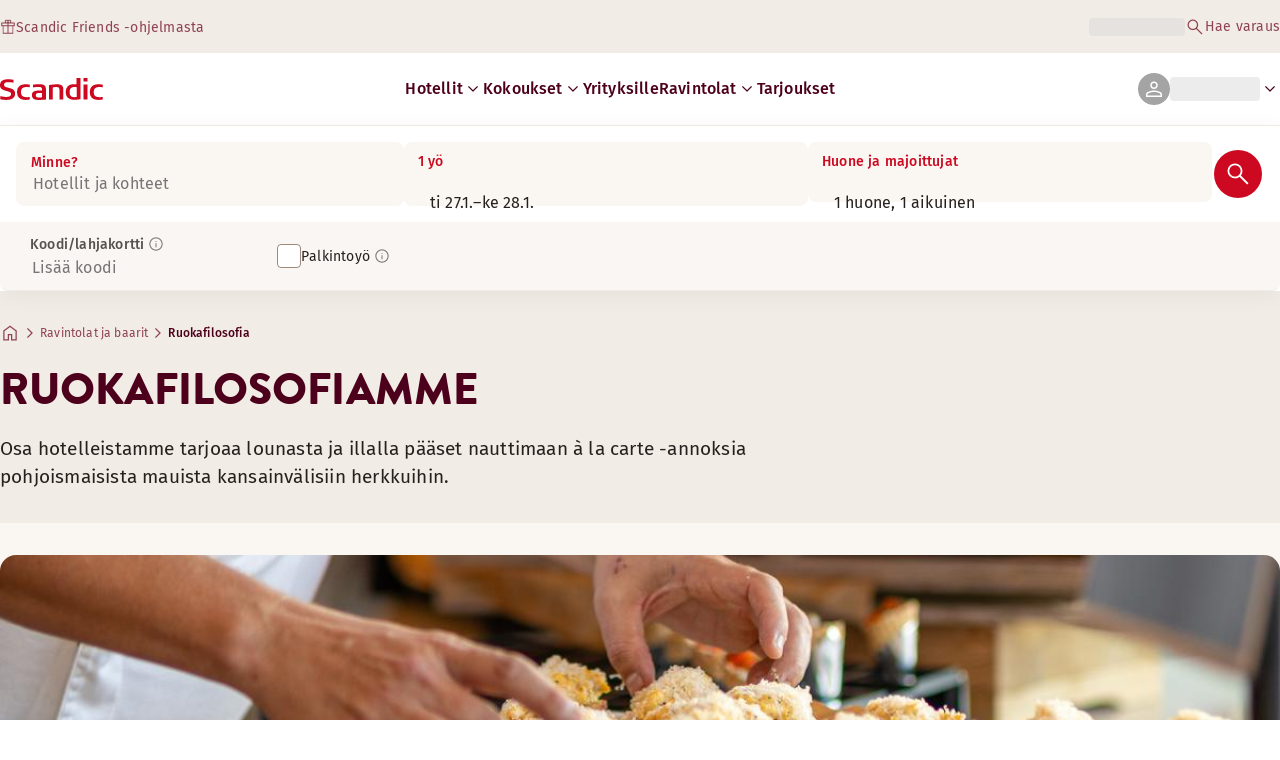

--- FILE ---
content_type: text/html; charset=utf-8
request_url: https://www.scandichotels.com/fi/ravintolat/ruokafilosofia
body_size: 61376
content:
<!DOCTYPE html><html lang="fi"><head><meta charSet="utf-8"/><meta name="viewport" content="width=device-width, initial-scale=1"/><link rel="stylesheet" href="/_next/static/chunks/9c7ccaa6c5410d07.css" data-precedence="next"/><link rel="stylesheet" href="/_next/static/chunks/1e056dac8aadb9d5.css" data-precedence="next"/><link rel="stylesheet" href="/_next/static/chunks/3a274971c0dc27fe.css" data-precedence="next"/><link rel="stylesheet" href="/_next/static/chunks/817b250c2f0f17b1.css" data-precedence="next"/><link rel="stylesheet" href="/_next/static/chunks/0e9d10d90b476596.css" data-precedence="next"/><link rel="stylesheet" href="/_next/static/chunks/4f49635180355c26.css" data-precedence="next"/><link rel="stylesheet" href="/_next/static/chunks/5efbe35732a6a99f.css" data-precedence="next"/><link rel="stylesheet" href="/_next/static/chunks/f2317649b959a1c2.css" data-precedence="next"/><link rel="stylesheet" href="/_next/static/chunks/1f8d9abf076d6606.css" data-precedence="next"/><link rel="stylesheet" href="/_next/static/chunks/133a9d4b6a417cea.css" data-precedence="next"/><link rel="stylesheet" href="/_next/static/chunks/a014f066d6f3b5af.css" data-precedence="next"/><link rel="stylesheet" href="/_next/static/chunks/adc13091a0687495.css" data-precedence="next"/><link rel="preload" as="script" fetchPriority="low" href="/_next/static/chunks/4e7931d4ea7f5d49.js"/><script type="text/javascript" src="https://www.scandichotels.com/assets/0885a77e876b51b18b163564842e7f13900134981a5" async ></script><script src="/_next/static/chunks/6af0eca1aae55700.js" async=""></script><script src="/_next/static/chunks/ad3ae014b2e36638.js" async=""></script><script src="/_next/static/chunks/acc3cfa5eb4b085d.js" async=""></script><script src="/_next/static/chunks/cf6c48136e0eaaa8.js" async=""></script><script src="/_next/static/chunks/304413eb5351a881.js" async=""></script><script src="/_next/static/chunks/1498543cae7dbdb6.js" async=""></script><script src="/_next/static/chunks/turbopack-cefc8038e991f2c4.js" async=""></script><script src="/_next/static/chunks/a7b752f1ca6a3637.js" async=""></script><script src="/_next/static/chunks/9a206401be96493d.js" async=""></script><script src="/_next/static/chunks/3c75c539bb9564a7.js" async=""></script><script src="/_next/static/chunks/8bfaab3e22905aa0.js" async=""></script><script src="/_next/static/chunks/531d23615a1291ff.js" async=""></script><script src="/_next/static/chunks/971f669500b2cab6.js" async=""></script><script src="/_next/static/chunks/f9b61f2fc734ce28.js" async=""></script><script src="/_next/static/chunks/a919e1f664bf239f.js" async=""></script><script src="/_next/static/chunks/b31679829fec5ed1.js" async=""></script><script src="/_next/static/chunks/1f63f4f6ccbe9fc2.js" async=""></script><script src="/_next/static/chunks/e6014ecceebb15df.js" async=""></script><script src="/_next/static/chunks/be7d3c8ebd002823.js" async=""></script><script src="/_next/static/chunks/5461c7566a43c24d.js" async=""></script><script src="/_next/static/chunks/f8a71842eecc119d.js" async=""></script><script src="/_next/static/chunks/057551e8230489c4.js" async=""></script><script src="/_next/static/chunks/8ed83fa9a519de60.js" async=""></script><script src="/_next/static/chunks/7160f1ad49561441.js" async=""></script><script src="/_next/static/chunks/a7eafa5b81b1cacf.js" async=""></script><script src="/_next/static/chunks/fe116306e440af98.js" async=""></script><script src="/_next/static/chunks/bfaefde13326c0e9.js" async=""></script><script src="/_next/static/chunks/53a131aa084980c3.js" async=""></script><script src="/_next/static/chunks/90dd18de1f011f19.js" async=""></script><script src="/_next/static/chunks/7cb4d759cea6b00a.js" async=""></script><script src="/_next/static/chunks/60450bc54285689c.js" async=""></script><script src="/_next/static/chunks/ab8ffac3742e8098.js" async=""></script><script src="/_next/static/chunks/40916ffec38dfce1.js" async=""></script><script src="/_next/static/chunks/3be302de3689337b.js" async=""></script><script src="/_next/static/chunks/68828f354d5b64a7.js" async=""></script><script src="/_next/static/chunks/47d1f2248f056af5.js" async=""></script><script src="/_next/static/chunks/73ccbd0bdc455604.js" async=""></script><script src="/_next/static/chunks/ff4ca0f2110858c6.js" async=""></script><script src="/_next/static/chunks/e1a41111269fe586.js" async=""></script><script src="/_next/static/chunks/16bb7132b0463370.js" async=""></script><script src="/_next/static/chunks/08e54aa1092c7fca.js" async=""></script><script src="/_next/static/chunks/11d872b2a891f78f.js" async=""></script><script src="/_next/static/chunks/2e759d76e64cc84f.js" async=""></script><script src="/_next/static/chunks/74a7f6c1ba3d136f.js" async=""></script><script src="/_next/static/chunks/a975c0b32aee79c3.js" async=""></script><script src="/_next/static/chunks/011acba0183ff6cc.js" async=""></script><script src="/_next/static/chunks/af992bae0d25ea98.js" async=""></script><script src="/_next/static/chunks/e81743c80baf9a4e.js" async=""></script><script src="/_next/static/chunks/69b28adf4b84438a.js" async=""></script><script src="/_next/static/chunks/7c9c02530db792df.js" async=""></script><script src="/_next/static/chunks/d2cf687e83972c29.js" async=""></script><link rel="preload" href="/_next/static/chunks/0a69cf05d9285bc7.css" as="style"/><link rel="preload" href="/_next/static/chunks/04254c35c8055615.css" as="style"/><link rel="preload" href="https://assets.adobedtm.com/c1bd08b1e4e7/11b1887d54eb/launch-873fafc4c067.min.js" as="script"/><link rel="preload" href="https://consent.cookiebot.com/uc.js" as="script"/><link rel="preload" href="https://chat.kindlycdn.com/kindly-chat.js" as="script"/><link rel="preload" href="/_static/shared/fonts/biro-script-plus/regular.woff2" as="font" type="font/woff2" crossorigin="anonymous"/><link rel="preload" href="/_static/shared/fonts/brandon-text/bold.woff2" as="font" type="font/woff2" crossorigin="anonymous"/><link rel="preload" href="/_static/shared/fonts/fira-sans/medium.woff2" as="font" type="font/woff2" crossorigin="anonymous"/><link rel="preload" href="/_static/shared/fonts/fira-sans/regular.woff2" as="font" type="font/woff2" crossorigin="anonymous"/><title>Ruokafilosofia | Scandic Hotels</title><meta name="description" content="Osa hotelleistamme tarjoaa lounasta ja illalla pääset nauttimaan à la carte -annoksia pohjoismaisista mauista kansainvälisiin herkkuihin."/><meta name="robots" content="index, follow"/><meta name="x-release" content="scandic-web@1.12.0"/><link rel="canonical" href="https://www.scandichotels.com/fi/ravintolat/ruokafilosofia"/><link rel="alternate" hrefLang="de" href="https://www.scandichotels.com/de/restaurants/food-philosophie"/><link rel="alternate" hrefLang="en" href="https://www.scandichotels.com/en/restaurants/food-philosophy"/><link rel="alternate" hrefLang="da" href="https://www.scandichotels.com/da/restauranter/madfilosofi"/><link rel="alternate" hrefLang="fi" href="https://www.scandichotels.com/fi/ravintolat/ruokafilosofia"/><link rel="alternate" hrefLang="no" href="https://www.scandichotels.com/no/restauranter/matfilosofi"/><link rel="alternate" hrefLang="sv" href="https://www.scandichotels.com/sv/restauranger/matfilosofi"/><meta property="og:title" content="Ruokafilosofia | Scandic Hotels"/><meta property="og:description" content="Osa hotelleistamme tarjoaa lounasta ja illalla pääset nauttimaan à la carte -annoksia pohjoismaisista mauista kansainvälisiin herkkuihin."/><meta property="og:image" content="https://imagevault.scandichotels.com/publishedmedia/skspiq0zna0ev8s8t08j/Scandic_Mingel_Koncept_High_Res-16.jpg"/><meta property="og:image:width" content="3648"/><meta property="og:image:height" content="5472"/><meta name="twitter:card" content="summary_large_image"/><meta name="twitter:title" content="Ruokafilosofia | Scandic Hotels"/><meta name="twitter:description" content="Osa hotelleistamme tarjoaa lounasta ja illalla pääset nauttimaan à la carte -annoksia pohjoismaisista mauista kansainvälisiin herkkuihin."/><meta name="twitter:image" content="https://imagevault.scandichotels.com/publishedmedia/skspiq0zna0ev8s8t08j/Scandic_Mingel_Koncept_High_Res-16.jpg"/><meta name="twitter:image:width" content="3648"/><meta name="twitter:image:height" content="5472"/><link rel="icon" href="/favicon.ico?favicon.c7331e95.ico" sizes="48x48" type="image/x-icon"/><meta name="sentry-trace" content="6617564536fed67518ab8e905061a6fc-1694f4170a847d3f-0"/><meta name="baggage" content="sentry-environment=production,sentry-release=scandic-web%401.12.0,sentry-public_key=fe39c070b4154e2f9cc35f0e5de0aedb,sentry-trace_id=6617564536fed67518ab8e905061a6fc,sentry-org_id=4508102497206272,sentry-sampled=false,sentry-sample_rand=0.382029552490595,sentry-sample_rate=0.001"/><script src="/_next/static/chunks/a6dad97d9634a72d.js" noModule=""></script>
<script>(window.BOOMR_mq=window.BOOMR_mq||[]).push(["addVar",{"rua.upush":"false","rua.cpush":"true","rua.upre":"false","rua.cpre":"true","rua.uprl":"false","rua.cprl":"false","rua.cprf":"false","rua.trans":"SJ-bf9dbe0b-a30b-4223-9b3b-8485a8693417","rua.cook":"false","rua.ims":"false","rua.ufprl":"false","rua.cfprl":"true","rua.isuxp":"false","rua.texp":"norulematch","rua.ceh":"false","rua.ueh":"false","rua.ieh.st":"0"}]);</script>
                              <script>!function(a){var e="https://s.go-mpulse.net/boomerang/",t="addEventListener";if("False"=="True")a.BOOMR_config=a.BOOMR_config||{},a.BOOMR_config.PageParams=a.BOOMR_config.PageParams||{},a.BOOMR_config.PageParams.pci=!0,e="https://s2.go-mpulse.net/boomerang/";if(window.BOOMR_API_key="KSKE9-UK67U-WF96A-R9FL5-JHHGD",function(){function n(e){a.BOOMR_onload=e&&e.timeStamp||(new Date).getTime()}if(!a.BOOMR||!a.BOOMR.version&&!a.BOOMR.snippetExecuted){a.BOOMR=a.BOOMR||{},a.BOOMR.snippetExecuted=!0;var i,_,o,r=document.createElement("iframe");if(a[t])a[t]("load",n,!1);else if(a.attachEvent)a.attachEvent("onload",n);r.src="javascript:void(0)",r.title="",r.role="presentation",(r.frameElement||r).style.cssText="width:0;height:0;border:0;display:none;",o=document.getElementsByTagName("script")[0],o.parentNode.insertBefore(r,o);try{_=r.contentWindow.document}catch(O){i=document.domain,r.src="javascript:var d=document.open();d.domain='"+i+"';void(0);",_=r.contentWindow.document}_.open()._l=function(){var a=this.createElement("script");if(i)this.domain=i;a.id="boomr-if-as",a.src=e+"KSKE9-UK67U-WF96A-R9FL5-JHHGD",BOOMR_lstart=(new Date).getTime(),this.body.appendChild(a)},_.write("<bo"+'dy onload="document._l();">'),_.close()}}(),"400".length>0)if(a&&"performance"in a&&a.performance&&"function"==typeof a.performance.setResourceTimingBufferSize)a.performance.setResourceTimingBufferSize(400);!function(){if(BOOMR=a.BOOMR||{},BOOMR.plugins=BOOMR.plugins||{},!BOOMR.plugins.AK){var e="true"=="true"?1:0,t="",n="aod36yixzcoai2ly4zxa-f-a4f2461c8-clientnsv4-s.akamaihd.net",i="false"=="true"?2:1,_={"ak.v":"39","ak.cp":"1109686","ak.ai":parseInt("243402",10),"ak.ol":"0","ak.cr":10,"ak.ipv":4,"ak.proto":"h2","ak.rid":"6dd807cd","ak.r":44387,"ak.a2":e,"ak.m":"dsca","ak.n":"essl","ak.bpcip":"3.135.191.0","ak.cport":57954,"ak.gh":"23.192.164.4","ak.quicv":"","ak.tlsv":"tls1.3","ak.0rtt":"","ak.0rtt.ed":"","ak.csrc":"-","ak.acc":"","ak.t":"1769530990","ak.ak":"hOBiQwZUYzCg5VSAfCLimQ==9+9XZjVLca0Bg9owgW4Vgllki/q5hkYteR66GNcDa+5GeFyS1Gj2WWeye2IYB/XY7K4KOW4uG+XB5W9Y7vfY/dgL41Wu8UC+pGcd72SRtnWCztdbLTgpFFQzMUGNWHCyK16z5Rxx/s7owNCyYx6xnZ8x2+oT3Wu4WWcbH5t4Os4M99PugSs5lFtnVOcrxcr5srh0C+1hZcRrUSHuDjSc2lT+CZbUJRDjBNZDn7GDE6orxLhobm4m+hpK4qJmnaykueucDa481xMiLeXqu+H5rKmJ7mVada8QOd1/pbSXB0byJsadeVetGFfCOAz4eCloOfeRbaSe+OyK9MfX8LAtZ3PPKO+lcCkiNiYaS6S9hRBy1yzTPgS81jDvLjkKbG2Z6vNbLz0qCec4JiXQYtaOW0dpT9lBgZrs6slX0XHXawA=","ak.pv":"246","ak.dpoabenc":"","ak.tf":i};if(""!==t)_["ak.ruds"]=t;var o={i:!1,av:function(e){var t="http.initiator";if(e&&(!e[t]||"spa_hard"===e[t]))_["ak.feo"]=void 0!==a.aFeoApplied?1:0,BOOMR.addVar(_)},rv:function(){var a=["ak.bpcip","ak.cport","ak.cr","ak.csrc","ak.gh","ak.ipv","ak.m","ak.n","ak.ol","ak.proto","ak.quicv","ak.tlsv","ak.0rtt","ak.0rtt.ed","ak.r","ak.acc","ak.t","ak.tf"];BOOMR.removeVar(a)}};BOOMR.plugins.AK={akVars:_,akDNSPreFetchDomain:n,init:function(){if(!o.i){var a=BOOMR.subscribe;a("before_beacon",o.av,null,null),a("onbeacon",o.rv,null,null),o.i=!0}return this},is_complete:function(){return!0}}}}()}(window);</script></head><body class="scandic"><div hidden=""><!--$--><!--/$--></div><div class="root"><header><!--$?--><template id="B:0"></template><div class="topMenu-module__axmm1q__topMenu"><div class="topMenu-module__axmm1q__content"><span class="skeleton-module__0FC0Dq__shimmer skeleton-module__0FC0Dq__light skeleton-module__0FC0Dq__inlineBlock" style="height:1.2em;width:11ch;max-width:100%"><span aria-hidden="true">​</span></span><div class="topMenu-module__axmm1q__options"><span class="skeleton-module__0FC0Dq__shimmer skeleton-module__0FC0Dq__light skeleton-module__0FC0Dq__inlineBlock" style="height:1.2em;width:25ch;max-width:100%"><span aria-hidden="true">​</span></span></div></div></div><!--/$--><div class="mainMenu-module__eiOuuW__mainMenu"><nav class="mainMenu-module__eiOuuW__nav"><a class="logoLink-module__rVgMyW__logoLink" href="/fi"><svg class="logo-module__tTPEwq__scandicLogo logoLink-module__rVgMyW__logoIcon" width="103px" height="22px" viewBox="0 0 132 28" fill="none" xmlns="http://www.w3.org/2000/svg" aria-label="Scandic"><path fill-rule="evenodd" clip-rule="evenodd" d="M38.418 27.388C36.559 27.847 34.7 28 32.841 28C26.1795 28 21.8418 24.94 21.8418 17.749C21.8418 10.864 26.3344 7.95703 32.686 7.95703C34.5451 7.95703 36.4041 8.11003 38.2631 8.41603V11.782C36.8688 11.629 35.7844 11.476 34.5451 11.476C29.4328 11.476 26.9541 13.006 26.9541 18.055C26.9541 22.798 29.2778 24.481 34.5451 24.481C35.9393 24.481 37.0237 24.328 38.2631 24.175V27.388H38.418Z" fill="CurrentColor"></path><path d="M107.047 27.54H112.004V8.262H107.047V27.54ZM107.047 4.437H112.004V0H107.047V4.437Z" fill="CurrentColor"></path><path fill-rule="evenodd" clip-rule="evenodd" d="M103.02 27.081C102.091 27.234 98.6827 27.846 95.2745 27.846C88.9229 27.846 84.2754 24.939 84.2754 17.901C84.2754 11.169 88.4582 7.803 94.8098 7.803C95.7393 7.803 97.2885 7.956 98.0631 7.956V0H103.02C103.02 0.918 103.02 26.622 103.02 27.081ZM98.218 24.174V11.628C97.5983 11.628 96.5139 11.475 95.4295 11.475C90.9368 11.475 89.2328 13.617 89.2328 18.054C89.2328 22.032 90.7819 24.48 95.2745 24.48C96.2041 24.48 97.1336 24.327 98.218 24.174Z" fill="CurrentColor"></path><path fill-rule="evenodd" clip-rule="evenodd" d="M81.0219 27.541H76.2194V14.842C76.2194 12.7 75.2899 11.476 72.1915 11.476C70.0227 11.476 67.6989 11.935 67.6989 11.935V27.541H62.8965V8.87503C63.2063 8.87503 69.403 7.95703 72.9661 7.95703C77.3038 7.95703 81.1768 8.72203 81.1768 14.536V27.541H81.0219Z" fill="CurrentColor"></path><path fill-rule="evenodd" clip-rule="evenodd" d="M58.8709 27.5417C55.4627 27.8477 52.8291 28.0007 49.8856 28.0007C44.9283 28.0007 40.9004 27.2357 40.9004 21.7277C40.9004 16.3727 45.8578 16.0667 50.3504 15.9137C51.4348 15.9137 52.6741 15.9137 53.9135 15.9137C53.9135 12.5477 53.7586 11.3237 48.8012 11.3237C46.3225 11.3237 43.6889 11.7827 42.1397 12.0887V8.56969C43.9987 8.11069 46.9422 7.95769 49.111 7.80469C54.6881 7.80469 58.8709 8.41669 58.8709 14.2307V27.5417ZM53.9135 24.6347V19.1267C52.984 19.1267 51.2799 19.1267 50.6602 19.1267C47.7168 19.1267 45.8578 19.2797 45.8578 22.0337C45.8578 24.7877 48.1815 24.9407 50.5053 24.9407C51.8996 24.7877 52.6741 24.7877 53.9135 24.6347Z" fill="CurrentColor"></path><path fill-rule="evenodd" clip-rule="evenodd" d="M131.68 27.388C129.821 27.847 127.962 28 126.103 28C119.441 28 115.104 24.94 115.104 17.749C115.104 10.864 119.596 7.95703 125.948 7.95703C127.807 7.95703 129.666 8.11003 131.525 8.41603V11.782C130.131 11.629 129.046 11.476 127.807 11.476C122.694 11.476 120.216 13.006 120.216 18.055C120.216 22.798 122.54 24.481 127.807 24.481C129.201 24.481 130.285 24.328 131.525 24.175V27.388H131.68Z" fill="CurrentColor"></path><path fill-rule="evenodd" clip-rule="evenodd" d="M19.3647 19.8903C19.3647 25.5513 14.8721 27.9993 8.21064 27.9993C3.87294 27.9993 0.774588 27.2343 0.309835 27.0813V23.1033C1.85901 23.4093 5.11228 24.1743 7.9008 24.1743C10.6893 24.1743 14.2524 23.5623 14.2524 20.5023C14.2524 18.5133 12.7033 17.7483 9.91473 16.9833C8.83031 16.6773 7.74588 16.3713 6.66146 16.0653C2.94344 14.9943 0 13.4643 0 9.18027C0 3.06027 4.95737 1.53027 10.6893 1.53027C14.0975 1.53027 16.886 2.14227 17.3508 2.29527V5.96727C16.7311 5.81427 14.0975 5.20227 11.1541 5.20227C8.36555 5.20227 5.11228 5.50827 5.11228 8.56827C5.11228 10.8633 6.9713 11.4753 9.6049 12.0873C10.8442 12.5463 12.0836 12.6993 13.3229 13.1583C16.5762 14.0763 19.3647 15.6063 19.3647 19.8903Z" fill="CurrentColor"></path></svg></a><div class="mainMenu-module__eiOuuW__menus"><!--$?--><template id="B:1"></template><ul class="navigationMenuList-module__oUR74a__navigationMenu navigationMenuList-module__oUR74a__desktop"><li class="navigationMenuList-module__oUR74a__item"><span class="skeleton-module__0FC0Dq__shimmer skeleton-module__0FC0Dq__light skeleton-module__0FC0Dq__inlineBlock" style="width:30ch;max-width:100%"><span aria-hidden="true">​</span></span></li></ul><!--/$--><div><div class="myPagesMenu-module__ySKvHq__myPagesMenu"><button type="button" tabindex="0" data-react-aria-pressable="true" class="menuButton-module__SsUy4G__menuButton menuButton-module__SsUy4G__loading typography-module__vfKlZa__Body-Paragraph-mdBold" data-rac="" id="react-aria-_R_1l4j9fivb_"><div class="avatar-module__ZITFiq__avatar avatar-module__ZITFiq__size-md"><span data-testid="MaterialIcon" data-icon-name="person" class="index-module__Mt_Bvq__iconWrapper"><svg viewBox="0 -960 960 960" width="24" height="24" class="icon-module__6qQ_Bq__icon icon-module__6qQ_Bq__iconInverted" aria-hidden="true" focusable="false"><path d="M480-481q-66 0-108-42t-42-108q0-66 42-108t108-42q66 0 108 42t42 108q0 66-42 108t-108 42ZM160-160v-94q0-38 19-65t49-41q67-30 128.5-45T480-420q62 0 123 15.5t127.92 44.69q31.3 14.13 50.19 40.97Q800-292 800-254v94H160Zm60-60h520v-34q0-16-9.5-30.5T707-306q-64-31-117-42.5T480-360q-57 0-111 11.5T252-306q-14 7-23 21.5t-9 30.5v34Zm260-321q39 0 64.5-25.5T570-631q0-39-25.5-64.5T480-721q-39 0-64.5 25.5T390-631q0 39 25.5 64.5T480-541Zm0-90Zm0 411Z"></path></svg></span></div><span class="skeleton-module__0FC0Dq__shimmer skeleton-module__0FC0Dq__light skeleton-module__0FC0Dq__inlineBlock" style="width:10ch;max-width:100%"><span aria-hidden="true">​</span></span><span data-testid="MaterialIcon" data-icon-name="keyboard_arrow_down" class="index-module__Mt_Bvq__iconWrapper myPagesMenu-module__ySKvHq__chevron"><svg viewBox="0 -960 960 960" width="20" height="20" class="icon-module__6qQ_Bq__icon icon-module__6qQ_Bq__currentColor" aria-hidden="true" focusable="false"><path d="M480-344 240-584l43-43 197 197 197-197 43 43-240 240Z"></path></svg></span></button></div><div class="myPagesMobileMenu-module__E3lmUW__myPagesMobileMenu"><button type="button" tabindex="0" data-react-aria-pressable="true" class="menuButton-module__SsUy4G__menuButton menuButton-module__SsUy4G__loading typography-module__vfKlZa__Body-Paragraph-mdBold" data-rac="" id="react-aria-_R_2l4j9fivb_"><div class="avatar-module__ZITFiq__avatar avatar-module__ZITFiq__size-md"><span data-testid="MaterialIcon" data-icon-name="person" class="index-module__Mt_Bvq__iconWrapper"><svg viewBox="0 -960 960 960" width="24" height="24" class="icon-module__6qQ_Bq__icon icon-module__6qQ_Bq__iconInverted" aria-hidden="true" focusable="false"><path d="M480-481q-66 0-108-42t-42-108q0-66 42-108t108-42q66 0 108 42t42 108q0 66-42 108t-108 42ZM160-160v-94q0-38 19-65t49-41q67-30 128.5-45T480-420q62 0 123 15.5t127.92 44.69q31.3 14.13 50.19 40.97Q800-292 800-254v94H160Zm60-60h520v-34q0-16-9.5-30.5T707-306q-64-31-117-42.5T480-360q-57 0-111 11.5T252-306q-14 7-23 21.5t-9 30.5v34Zm260-321q39 0 64.5-25.5T570-631q0-39-25.5-64.5T480-721q-39 0-64.5 25.5T390-631q0 39 25.5 64.5T480-541Zm0-90Zm0 411Z"></path></svg></span></div></button></div></div><!--$--><button type="button" tabindex="0" data-react-aria-pressable="true" aria-label="Avaa valikko" class="mobileMenu-module__08Kt9q__hamburger" data-rac="" id="react-aria-_R_1t4j9fivb_"><span class="mobileMenu-module__08Kt9q__bar"></span></button><!--/$--></div></nav></div></header><!--$?--><template id="B:2"></template><section class="bookingWidget-module__q-5VkG__wrapper" style="top:0"><div class="button-module__A1IBaq__mobileToggleButton button-module__A1IBaq__partial"><span class="button-module__A1IBaq__block"><span class="button-module__A1IBaq__blockLabel typography-module__vfKlZa__Body-Supporting-text-caption-smBold">Minne?</span><span class="skeleton-module__0FC0Dq__shimmer skeleton-module__0FC0Dq__light skeleton-module__0FC0Dq__block" style="height:20px;width:11ch;max-width:100%"><span aria-hidden="true">​</span></span></span><hr class="divider-module__k2wMlG__divider divider-module__k2wMlG__Border-Divider-Subtle divider-module__k2wMlG__vertical"/><span class="button-module__A1IBaq__block"><span class="button-module__A1IBaq__blockLabel typography-module__vfKlZa__Body-Supporting-text-caption-smBold">0 yötä</span><span class="skeleton-module__0FC0Dq__shimmer skeleton-module__0FC0Dq__light skeleton-module__0FC0Dq__block" style="height:20px;width:13ch;max-width:100%"><span aria-hidden="true">​</span></span></span><span class="button-module__A1IBaq__icon"><span data-testid="MaterialIcon" data-icon-name="search" class="index-module__Mt_Bvq__iconWrapper"><svg viewBox="0 -960 960 960" width="24" height="24" class="icon-module__6qQ_Bq__icon icon-module__6qQ_Bq__iconInverted" aria-hidden="true" focusable="false"><path d="M796-121 533-384q-30 26-69.96 40.5Q423.08-329 378-329q-108.16 0-183.08-75Q120-479 120-585t75-181q75-75 181.5-75t181 75Q632-691 632-584.85 632-542 618-502q-14 40-42 75l264 262-44 44ZM377-389q81.25 0 138.13-57.5Q572-504 572-585t-56.87-138.5Q458.25-781 377-781q-82.08 0-139.54 57.5Q180-666 180-585t57.46 138.5Q294.92-389 377-389Z"></path></svg></span></span></div><div class="bookingWidget-module__q-5VkG__formContainer"><section class="form-module__eBTNTq__section form-module__eBTNTq__full"><form class="form-module__eBTNTq__form"><div class="formContent-module__E8cUpW__input"><div class="formContent-module__E8cUpW__inputContainer"><div class="formContent-module__E8cUpW__where"><div class="search-module__iC0cRG__container"><div class="search-module__iC0cRG__label undefined"><span class="typography-module__vfKlZa__Body-Supporting-text-caption-smBold">Minne?</span></div><div><span class="skeleton-module__0FC0Dq__shimmer skeleton-module__0FC0Dq__light skeleton-module__0FC0Dq__block" style="height:16px;width:100%;max-width:100%"><span aria-hidden="true">​</span></span></div></div></div><div class="formContent-module__E8cUpW__when"><label class="formContent-module__E8cUpW__label typography-module__vfKlZa__Body-Supporting-text-caption-smBold">0 yötä</label><span class="skeleton-module__0FC0Dq__shimmer skeleton-module__0FC0Dq__light skeleton-module__0FC0Dq__block" style="width:100%;max-width:100%"><span aria-hidden="true">​</span></span></div><div class="formContent-module__E8cUpW__rooms"><label id="rooms-and-guests" class="formContent-module__E8cUpW__label typography-module__vfKlZa__Body-Supporting-text-caption-smBold">Huone ja majoittujat</label><span class="skeleton-module__0FC0Dq__shimmer skeleton-module__0FC0Dq__light skeleton-module__0FC0Dq__block" style="width:100%;max-width:100%"><span aria-hidden="true">​</span></span></div></div><div class="formContent-module__E8cUpW__buttonContainer formContent-module__E8cUpW__showOnTablet"><button type="submit" disabled="" data-react-aria-pressable="true" class="iconButton-module__hAHUJG__iconButton iconButton-module__hAHUJG__variant-filled iconButton-module__hAHUJG__size-xl" data-rac="" id="react-aria-_R_klubsnlj9fivb_" data-disabled="true"><span data-testid="MaterialIcon" data-icon-name="search" class="index-module__Mt_Bvq__iconWrapper"><svg viewBox="0 -960 960 960" width="28" height="28" class="icon-module__6qQ_Bq__icon icon-module__6qQ_Bq__currentColor" aria-hidden="true" focusable="false"><path d="M796-121 533-384q-30 26-69.96 40.5Q423.08-329 378-329q-108.16 0-183.08-75Q120-479 120-585t75-181q75-75 181.5-75t181 75Q632-691 632-584.85 632-542 618-502q-14 40-42 75l264 262-44 44ZM377-389q81.25 0 138.13-57.5Q572-504 572-585t-56.87-138.5Q458.25-781 377-781q-82.08 0-139.54 57.5Q180-666 180-585t57.46 138.5Q294.92-389 377-389Z"></path></svg></span></button></div><div class="formContent-module__E8cUpW__voucherContainer formContent-module__E8cUpW__voucherRow"><div class="voucher-module__pbkuFq__optionsContainer"><div class="voucher-module__pbkuFq__voucherSkeletonContainer"><label class="typography-module__vfKlZa__Body-Supporting-text-caption-smBold">Koodi/lahjakortti</label><span class="skeleton-module__0FC0Dq__shimmer skeleton-module__0FC0Dq__light skeleton-module__0FC0Dq__block" style="width:100%;max-width:100%"><span aria-hidden="true">​</span></span></div><div class="voucher-module__pbkuFq__options typography-module__vfKlZa__Body-Supporting-text-caption-smRegular"><div class="voucher-module__pbkuFq__option voucher-module__pbkuFq__showOnTablet"><span class="skeleton-module__0FC0Dq__shimmer skeleton-module__0FC0Dq__light skeleton-module__0FC0Dq__inlineBlock" style="height:24px;width:24px;max-width:100%"><span aria-hidden="true">​</span></span>Koodi/lahjakortti</div><div class="voucher-module__pbkuFq__option"><span class="skeleton-module__0FC0Dq__shimmer skeleton-module__0FC0Dq__light skeleton-module__0FC0Dq__inlineBlock" style="height:24px;width:24px;max-width:100%"><span aria-hidden="true">​</span></span>Palkintoyö</div></div></div></div><div class="formContent-module__E8cUpW__buttonContainer formContent-module__E8cUpW__hideOnTablet"><button type="submit" disabled="" data-react-aria-pressable="true" class="button-module__NbgNfa__button button-module__NbgNfa__variant-primary button-module__NbgNfa__size-md formContent-module__E8cUpW__submitButton typography-module__vfKlZa__Body-Paragraph-mdBold" data-rac="" id="react-aria-_R_14lubsnlj9fivb_" data-disabled="true">Hae</button></div></div></form></section></div></section><!--/$--><!--$?--><template id="B:3"></template><div class="loading-module__W0lVnq__container loading-module__W0lVnq__fullPage"><div class="loading-module__W0lVnq__spinner"><div></div><div></div><div></div><div></div><div></div><div></div><div></div><div></div><div></div><div></div><div></div><div></div></div></div><!--/$--><footer class="footer-module__hOEEvG__footer"><div class="navigation-module__Wo5lkq__section"><div class="navigation-module__Wo5lkq__maxWidth"><nav class="mainnav-module__Abdp0W__mainNavigation"><ul class="mainnav-module__Abdp0W__mainNavigationList"><li class="mainnav-module__Abdp0W__mainNavigationItem"><a class="link-module__bK2Q8a__link link-module__bK2Q8a__Text-Interactive-Default link-module__bK2Q8a__large mainnav-module__Abdp0W__mainNavigationLink typography-module__vfKlZa__Title-Subtitle-md" title="" href="/fi/kohteet">Hotellit ja kohteet<span data-testid="MaterialIcon" data-icon-name="arrow_forward" class="index-module__Mt_Bvq__iconWrapper"><svg viewBox="0 -960 960 960" width="24" height="24" class="icon-module__6qQ_Bq__icon icon-module__6qQ_Bq__iconInteractiveSecondary" aria-hidden="true" focusable="false"><path d="M686-450H160v-60h526L438-758l42-42 320 320-320 320-42-42 248-248Z"></path></svg></span></a></li><li class="mainnav-module__Abdp0W__mainNavigationItem"><a class="link-module__bK2Q8a__link link-module__bK2Q8a__Text-Interactive-Default link-module__bK2Q8a__large mainnav-module__Abdp0W__mainNavigationLink typography-module__vfKlZa__Title-Subtitle-md" title="" href="/fi/matkavinkit">Matkavinkit<span data-testid="MaterialIcon" data-icon-name="arrow_forward" class="index-module__Mt_Bvq__iconWrapper"><svg viewBox="0 -960 960 960" width="24" height="24" class="icon-module__6qQ_Bq__icon icon-module__6qQ_Bq__iconInteractiveSecondary" aria-hidden="true" focusable="false"><path d="M686-450H160v-60h526L438-758l42-42 320 320-320 320-42-42 248-248Z"></path></svg></span></a></li><li class="mainnav-module__Abdp0W__mainNavigationItem"><a class="link-module__bK2Q8a__link link-module__bK2Q8a__Text-Interactive-Default link-module__bK2Q8a__large mainnav-module__Abdp0W__mainNavigationLink typography-module__vfKlZa__Title-Subtitle-md" title="" href="/fi/meista/esteettomyys">Esteettömyys<span data-testid="MaterialIcon" data-icon-name="arrow_forward" class="index-module__Mt_Bvq__iconWrapper"><svg viewBox="0 -960 960 960" width="24" height="24" class="icon-module__6qQ_Bq__icon icon-module__6qQ_Bq__iconInteractiveSecondary" aria-hidden="true" focusable="false"><path d="M686-450H160v-60h526L438-758l42-42 320 320-320 320-42-42 248-248Z"></path></svg></span></a></li><li class="mainnav-module__Abdp0W__mainNavigationItem"><a class="link-module__bK2Q8a__link link-module__bK2Q8a__Text-Interactive-Default link-module__bK2Q8a__large mainnav-module__Abdp0W__mainNavigationLink typography-module__vfKlZa__Title-Subtitle-md" title="" href="/fi/meista/vastuullisuus">Vastuullisuus<span data-testid="MaterialIcon" data-icon-name="arrow_forward" class="index-module__Mt_Bvq__iconWrapper"><svg viewBox="0 -960 960 960" width="24" height="24" class="icon-module__6qQ_Bq__icon icon-module__6qQ_Bq__iconInteractiveSecondary" aria-hidden="true" focusable="false"><path d="M686-450H160v-60h526L438-758l42-42 320 320-320 320-42-42 248-248Z"></path></svg></span></a></li></ul></nav><div class="secondarynav-module__rEIora__secondaryNavigation"><nav class="secondarynav-module__rEIora__secondaryNavigationGroup"><h2 class="typography-module__vfKlZa__Title-Overline-sm">Scandic-sovellus</h2><ul class="secondarynav-module__rEIora__secondaryNavigationList"><li><a href="https://apps.apple.com/fi/app/scandic-hotels/id1267218985" target="_blank" title="Avautuu uuteen välilehteen/ikkunaan"><img alt="Lataa App Storesta" loading="lazy" width="125" height="40" decoding="async" data-nimg="1" style="color:transparent" srcSet="/_static/img/store-badges/app-store-badge-fi.svg?w=300 1x, /_static/img/store-badges/app-store-badge-fi.svg?w=480 2x" src="/_static/img/store-badges/app-store-badge-fi.svg?w=480"/></a></li><li><a href="https://play.google.com/store/apps/details?id=com.scandichotels.app&amp;hl=fi_FI" target="_blank" title="Avautuu uuteen välilehteen/ikkunaan"><img alt="Lataa Google Play -kaupasta" loading="lazy" width="125" height="40" decoding="async" data-nimg="1" style="color:transparent" srcSet="/_static/img/store-badges/google-play-badge-fi.svg?w=300 1x, /_static/img/store-badges/google-play-badge-fi.svg?w=480 2x" src="/_static/img/store-badges/google-play-badge-fi.svg?w=480"/></a></li></ul></nav><nav class="secondarynav-module__rEIora__secondaryNavigationGroup"><h2 class="typography-module__vfKlZa__Title-Overline-sm">Asiakaspalvelu</h2><ul class="secondarynav-module__rEIora__secondaryNavigationList"><li><a class="link-module__bK2Q8a__link link-module__bK2Q8a__Text-Interactive-Default link-module__bK2Q8a__large" title="" href="/fi/asiakaspalvelu">Ota yhteyttä</a></li><li><a class="link-module__bK2Q8a__link link-module__bK2Q8a__Text-Interactive-Default link-module__bK2Q8a__large" title="" href="/fi/asiakaspalvelu/usein-kysytyt-kysymykset">Usein kysytyt kysymykset</a></li><li><a class="link-module__bK2Q8a__link link-module__bK2Q8a__Text-Interactive-Default link-module__bK2Q8a__large" title="" href="/fi/asiakaspalvelu/hinnat">Hinnat</a></li><li><a class="link-module__bK2Q8a__link link-module__bK2Q8a__Text-Interactive-Default link-module__bK2Q8a__large" title="" href="/fi/asiakaspalvelu/ehdot">Ehdot</a></li><li><a class="link-module__bK2Q8a__link link-module__bK2Q8a__Text-Interactive-Default link-module__bK2Q8a__large" title="" href="https://www.scandichotels.com/fi/hotelreservation/hae-varaus">Hae varauksesi</a></li></ul></nav><nav class="secondarynav-module__rEIora__secondaryNavigationGroup"><h2 class="typography-module__vfKlZa__Title-Overline-sm">Scandicista</h2><ul class="secondarynav-module__rEIora__secondaryNavigationList"><li><a target="_blank" class="link-module__bK2Q8a__link link-module__bK2Q8a__Text-Interactive-Default link-module__bK2Q8a__large" title="Avautuu uuteen välilehteen/ikkunaan" href="https://www.scandichotelsgroup.com/our-company/">Yrityksemme</a></li><li><a target="_blank" class="link-module__bK2Q8a__link link-module__bK2Q8a__Text-Interactive-Default link-module__bK2Q8a__large" title="Avautuu uuteen välilehteen/ikkunaan" href="https://www.scandichotelsgroup.com/fi/media/local-pressroom/finland/">Media</a></li><li><a class="link-module__bK2Q8a__link link-module__bK2Q8a__Text-Interactive-Default link-module__bK2Q8a__large" title="" href="/fi/ura">Työpaikat</a></li><li><a class="link-module__bK2Q8a__link link-module__bK2Q8a__Text-Interactive-Default link-module__bK2Q8a__large" title="" href="/fi/meista/yhteistyokumppanit">Yhteistyökumppanimme</a></li><li><a class="link-module__bK2Q8a__link link-module__bK2Q8a__Text-Interactive-Default link-module__bK2Q8a__large" title="" href="/fi/meista">Meistä</a></li></ul></nav></div></div></div><div class="details-module__DUJb-q__details"><div class="details-module__DUJb-q__topContainer"><a class="logoLink-module__rVgMyW__logoLink" href="/fi"><svg class="logo-module__tTPEwq__scandicLogo logoLink-module__rVgMyW__logoIcon logoLink-module__rVgMyW__inverted" width="103px" height="22px" viewBox="0 0 132 28" fill="none" xmlns="http://www.w3.org/2000/svg" aria-label="Scandic"><path fill-rule="evenodd" clip-rule="evenodd" d="M38.418 27.388C36.559 27.847 34.7 28 32.841 28C26.1795 28 21.8418 24.94 21.8418 17.749C21.8418 10.864 26.3344 7.95703 32.686 7.95703C34.5451 7.95703 36.4041 8.11003 38.2631 8.41603V11.782C36.8688 11.629 35.7844 11.476 34.5451 11.476C29.4328 11.476 26.9541 13.006 26.9541 18.055C26.9541 22.798 29.2778 24.481 34.5451 24.481C35.9393 24.481 37.0237 24.328 38.2631 24.175V27.388H38.418Z" fill="CurrentColor"></path><path d="M107.047 27.54H112.004V8.262H107.047V27.54ZM107.047 4.437H112.004V0H107.047V4.437Z" fill="CurrentColor"></path><path fill-rule="evenodd" clip-rule="evenodd" d="M103.02 27.081C102.091 27.234 98.6827 27.846 95.2745 27.846C88.9229 27.846 84.2754 24.939 84.2754 17.901C84.2754 11.169 88.4582 7.803 94.8098 7.803C95.7393 7.803 97.2885 7.956 98.0631 7.956V0H103.02C103.02 0.918 103.02 26.622 103.02 27.081ZM98.218 24.174V11.628C97.5983 11.628 96.5139 11.475 95.4295 11.475C90.9368 11.475 89.2328 13.617 89.2328 18.054C89.2328 22.032 90.7819 24.48 95.2745 24.48C96.2041 24.48 97.1336 24.327 98.218 24.174Z" fill="CurrentColor"></path><path fill-rule="evenodd" clip-rule="evenodd" d="M81.0219 27.541H76.2194V14.842C76.2194 12.7 75.2899 11.476 72.1915 11.476C70.0227 11.476 67.6989 11.935 67.6989 11.935V27.541H62.8965V8.87503C63.2063 8.87503 69.403 7.95703 72.9661 7.95703C77.3038 7.95703 81.1768 8.72203 81.1768 14.536V27.541H81.0219Z" fill="CurrentColor"></path><path fill-rule="evenodd" clip-rule="evenodd" d="M58.8709 27.5417C55.4627 27.8477 52.8291 28.0007 49.8856 28.0007C44.9283 28.0007 40.9004 27.2357 40.9004 21.7277C40.9004 16.3727 45.8578 16.0667 50.3504 15.9137C51.4348 15.9137 52.6741 15.9137 53.9135 15.9137C53.9135 12.5477 53.7586 11.3237 48.8012 11.3237C46.3225 11.3237 43.6889 11.7827 42.1397 12.0887V8.56969C43.9987 8.11069 46.9422 7.95769 49.111 7.80469C54.6881 7.80469 58.8709 8.41669 58.8709 14.2307V27.5417ZM53.9135 24.6347V19.1267C52.984 19.1267 51.2799 19.1267 50.6602 19.1267C47.7168 19.1267 45.8578 19.2797 45.8578 22.0337C45.8578 24.7877 48.1815 24.9407 50.5053 24.9407C51.8996 24.7877 52.6741 24.7877 53.9135 24.6347Z" fill="CurrentColor"></path><path fill-rule="evenodd" clip-rule="evenodd" d="M131.68 27.388C129.821 27.847 127.962 28 126.103 28C119.441 28 115.104 24.94 115.104 17.749C115.104 10.864 119.596 7.95703 125.948 7.95703C127.807 7.95703 129.666 8.11003 131.525 8.41603V11.782C130.131 11.629 129.046 11.476 127.807 11.476C122.694 11.476 120.216 13.006 120.216 18.055C120.216 22.798 122.54 24.481 127.807 24.481C129.201 24.481 130.285 24.328 131.525 24.175V27.388H131.68Z" fill="CurrentColor"></path><path fill-rule="evenodd" clip-rule="evenodd" d="M19.3647 19.8903C19.3647 25.5513 14.8721 27.9993 8.21064 27.9993C3.87294 27.9993 0.774588 27.2343 0.309835 27.0813V23.1033C1.85901 23.4093 5.11228 24.1743 7.9008 24.1743C10.6893 24.1743 14.2524 23.5623 14.2524 20.5023C14.2524 18.5133 12.7033 17.7483 9.91473 16.9833C8.83031 16.6773 7.74588 16.3713 6.66146 16.0653C2.94344 14.9943 0 13.4643 0 9.18027C0 3.06027 4.95737 1.53027 10.6893 1.53027C14.0975 1.53027 16.886 2.14227 17.3508 2.29527V5.96727C16.7311 5.81427 14.0975 5.20227 11.1541 5.20227C8.36555 5.20227 5.11228 5.50827 5.11228 8.56827C5.11228 10.8633 6.9713 11.4753 9.6049 12.0873C10.8442 12.5463 12.0836 12.6993 13.3229 13.1583C16.5762 14.0763 19.3647 15.6063 19.3647 19.8903Z" fill="CurrentColor"></path></svg></a><nav class="details-module__DUJb-q__socialNav"><a color="white" href="https://www.facebook.com/Scandic" target="_blank" aria-label="Facebook"><svg class="icon-module__6qQ_Bq__icon icon-module__6qQ_Bq__iconInverted" xmlns="http://www.w3.org/2000/svg" width="24" height="24" viewBox="0 0 24 24" fill="none" aria-hidden="true"><path d="M18.25 2C19.283 2 20.1662 2.36675 20.8997 3.10026C21.6332 3.83377 22 4.71701 22 5.75V18.25C22 19.283 21.6332 20.1662 20.8997 20.8997C20.1662 21.6332 19.283 22 18.25 22H15.8021V14.2526H18.3932L18.7839 11.2318H15.8021V9.30469C15.8021 8.81858 15.9041 8.45399 16.1081 8.21094C16.3121 7.96788 16.7092 7.84635 17.2995 7.84635L18.888 7.83333V5.13802C18.3411 5.0599 17.5686 5.02083 16.5703 5.02083C15.3898 5.02083 14.4457 5.36806 13.7383 6.0625C13.0308 6.75694 12.6771 7.73785 12.6771 9.00521V11.2318H10.0729V14.2526H12.6771V22H5.75C4.71701 22 3.83377 21.6332 3.10026 20.8997C2.36675 20.1662 2 19.283 2 18.25V5.75C2 4.71701 2.36675 3.83377 3.10026 3.10026C3.83377 2.36675 4.71701 2 5.75 2H18.25Z" fill="#26201E"></path></svg></a><a color="white" href="https://www.instagram.com/scandichotels/" target="_blank" aria-label="Instagram"><svg class="icon-module__6qQ_Bq__icon icon-module__6qQ_Bq__iconInverted" xmlns="http://www.w3.org/2000/svg" width="24" height="24" viewBox="0 0 24 24" fill="none" aria-hidden="true"><path d="M17.34 5.46012C17.1027 5.46012 16.8707 5.5305 16.6733 5.66236C16.476 5.79422 16.3222 5.98163 16.2313 6.2009C16.1405 6.42017 16.1168 6.66145 16.1631 6.89423C16.2094 7.12701 16.3236 7.34083 16.4915 7.50865C16.6593 7.67647 16.8731 7.79076 17.1059 7.83706C17.3387 7.88337 17.5799 7.8596 17.7992 7.76878C18.0185 7.67795 18.2059 7.52415 18.3378 7.32681C18.4696 7.12947 18.54 6.89746 18.54 6.66012C18.54 6.34186 18.4136 6.03664 18.1885 5.81159C17.9635 5.58655 17.6583 5.46012 17.34 5.46012ZM21.94 7.88012C21.9206 7.05042 21.7652 6.22952 21.48 5.45012C21.2257 4.78325 20.83 4.1794 20.32 3.68012C19.8248 3.16755 19.2196 2.7743 18.55 2.53012C17.7727 2.23628 16.9508 2.07733 16.12 2.06012C15.06 2.00012 14.72 2.00012 12 2.00012C9.28 2.00012 8.94 2.00012 7.88 2.06012C7.04915 2.07733 6.22734 2.23628 5.45 2.53012C4.78168 2.77677 4.17693 3.16968 3.68 3.68012C3.16743 4.1753 2.77418 4.78056 2.53 5.45012C2.23616 6.22747 2.07721 7.04927 2.06 7.88012C2 8.94012 2 9.28012 2 12.0001C2 14.7201 2 15.0601 2.06 16.1201C2.07721 16.951 2.23616 17.7728 2.53 18.5501C2.77418 19.2197 3.16743 19.8249 3.68 20.3201C4.17693 20.8306 4.78168 21.2235 5.45 21.4701C6.22734 21.764 7.04915 21.9229 7.88 21.9401C8.94 22.0001 9.28 22.0001 12 22.0001C14.72 22.0001 15.06 22.0001 16.12 21.9401C16.9508 21.9229 17.7727 21.764 18.55 21.4701C19.2196 21.2259 19.8248 20.8327 20.32 20.3201C20.8322 19.8227 21.2283 19.2183 21.48 18.5501C21.7652 17.7707 21.9206 16.9498 21.94 16.1201C21.94 15.0601 22 14.7201 22 12.0001C22 9.28012 22 8.94012 21.94 7.88012ZM20.14 16.0001C20.1327 16.6349 20.0178 17.2638 19.8 17.8601C19.6403 18.2953 19.3839 18.6885 19.05 19.0101C18.7256 19.3406 18.3332 19.5966 17.9 19.7601C17.3037 19.9779 16.6748 20.0928 16.04 20.1001C15.04 20.1501 14.67 20.1601 12.04 20.1601C9.41 20.1601 9.04 20.1601 8.04 20.1001C7.38089 20.1125 6.72459 20.011 6.1 19.8001C5.68578 19.6282 5.31136 19.3729 5 19.0501C4.66809 18.7289 4.41484 18.3353 4.26 17.9001C4.01586 17.2953 3.88044 16.6521 3.86 16.0001C3.86 15.0001 3.8 14.6301 3.8 12.0001C3.8 9.37012 3.8 9.00012 3.86 8.00012C3.86448 7.35118 3.98295 6.70807 4.21 6.10012C4.38605 5.67803 4.65627 5.30178 5 5.00012C5.30381 4.65629 5.67929 4.38322 6.1 4.20012C6.70955 3.98017 7.352 3.8652 8 3.86012C9 3.86012 9.37 3.80012 12 3.80012C14.63 3.80012 15 3.80012 16 3.86012C16.6348 3.8674 17.2637 3.98237 17.86 4.20012C18.3144 4.36877 18.7223 4.64297 19.05 5.00012C19.3777 5.3073 19.6338 5.68285 19.8 6.10012C20.0223 6.70906 20.1373 7.3519 20.14 8.00012C20.19 9.00012 20.2 9.37012 20.2 12.0001C20.2 14.6301 20.19 15.0001 20.14 16.0001ZM12 6.87012C10.9858 6.8721 9.99496 7.17465 9.15265 7.73954C8.31035 8.30443 7.65438 9.10632 7.26763 10.0439C6.88089 10.9814 6.78072 12.0126 6.97979 13.0071C7.17886 14.0015 7.66824 14.9147 8.38608 15.6311C9.10392 16.3475 10.018 16.8351 11.0129 17.0323C12.0077 17.2294 13.0387 17.1272 13.9755 16.7387C14.9123 16.3501 15.7129 15.6926 16.2761 14.8492C16.8394 14.0057 17.14 13.0143 17.14 12.0001C17.1413 11.3252 17.0092 10.6567 16.7512 10.0331C16.4933 9.40943 16.1146 8.84293 15.6369 8.36617C15.1592 7.88941 14.5919 7.5118 13.9678 7.25505C13.3436 6.9983 12.6749 6.86748 12 6.87012ZM12 15.3301C11.3414 15.3301 10.6976 15.1348 10.15 14.7689C9.60234 14.403 9.17552 13.8829 8.92348 13.2745C8.67144 12.666 8.6055 11.9964 8.73398 11.3505C8.86247 10.7045 9.17963 10.1112 9.64533 9.64546C10.111 9.17975 10.7044 8.8626 11.3503 8.73411C11.9963 8.60562 12.6659 8.67156 13.2743 8.9236C13.8828 9.17564 14.4029 9.60246 14.7688 10.1501C15.1347 10.6977 15.33 11.3415 15.33 12.0001C15.33 12.4374 15.2439 12.8704 15.0765 13.2745C14.9092 13.6785 14.6639 14.0456 14.3547 14.3548C14.0454 14.664 13.6784 14.9093 13.2743 15.0766C12.8703 15.244 12.4373 15.3301 12 15.3301Z" fill="#26201E"></path></svg></a></nav></div><div class="details-module__DUJb-q__bottomContainer"><p class="typography-module__vfKlZa__Tag-sm">© 2026 Scandic Hotels Kaikki oikeudet pidätetään</p><div class="details-module__DUJb-q__navigationContainer"><nav class="details-module__DUJb-q__navigation"><a target="_blank" class="link-module__bK2Q8a__link link-module__bK2Q8a__peach50 link-module__bK2Q8a__large details-module__DUJb-q__link typography-module__vfKlZa__Tag-sm" title="Avautuu uuteen välilehteen/ikkunaan" href="/fi/asiakaspalvelu/ehdot/tietosuojaseloste">Tietosuoja</a><a target="_blank" class="link-module__bK2Q8a__link link-module__bK2Q8a__peach50 link-module__bK2Q8a__large details-module__DUJb-q__link typography-module__vfKlZa__Tag-sm" title="Avautuu uuteen välilehteen/ikkunaan" href="/fi/asiakaspalvelu/ehdot/evasteet">Cookies</a></nav><span class="skeleton-module__0FC0Dq__shimmer skeleton-module__0FC0Dq__light skeleton-module__0FC0Dq__inlineBlock" style="width:12ch;max-width:100%"><span aria-hidden="true">​</span></span></div></div></div></footer><section aria-label="Notifications alt+T" tabindex="-1" aria-live="polite" aria-relevant="additions text" aria-atomic="false"></section></div><script>(self.__next_s=self.__next_s||[]).push(["https://consent.cookiebot.com/uc.js",{"data-blockingmode":"auto","data-cbid":"6d539de8-3e67-4f0f-a0df-8cef9070f712","data-culture":"fi","async":true,"id":"Cookiebot"}])</script><script>requestAnimationFrame(function(){$RT=performance.now()});</script><script src="/_next/static/chunks/4e7931d4ea7f5d49.js" id="_R_" async=""></script><div hidden id="S:0"><div class="topMenu-module__axmm1q__topMenu"><div class="topMenu-module__axmm1q__content"><a class="headerLink-module___Jzr2q__headerLink typography-module__vfKlZa__Body-Supporting-text-caption-smRegular" href="/fi/scandic-friends"><span data-testid="MaterialIcon" data-icon-name="featured_seasonal_and_gifts" class="index-module__Mt_Bvq__iconWrapper"><svg viewBox="0 -960 960 960" width="16" height="16" class="icon-module__6qQ_Bq__icon icon-module__6qQ_Bq__currentColor" aria-hidden="true" focusable="false"><path d="M160-80v-445H80v-230h220q-8-12-12-25.5t-4-27.5q0-46.67 32.67-79.33Q349.33-920 396-920q24 0 46.5 10t37.5 29q15-19 37.5-29t46.5-10q46.67 0 79.33 32.67Q676-854.67 676-808q0 14-4 27.5T660-755h220v230h-80v445H160Zm404.07-780Q542-860 527-845.07t-15 37Q512-786 526.93-771t37 15Q586-756 601-770.93t15-37Q616-830 601.07-845t-37-15ZM344-808.07Q344-786 358.93-771t37 15Q418-756 433-770.93t15-37Q448-830 433.07-845t-37-15Q374-860 359-845.07t-15 37ZM140-695v110h310v-110H140Zm310 555v-385H214v385h236Zm60 0h236v-385H510v385Zm310-445v-110H510v110h310Z"></path></svg></span><span class="topLink-module__MFrhpq__topLink">Scandic Friends -ohjelmasta</span></a><div class="topMenu-module__axmm1q__options"><span class="skeleton-module__0FC0Dq__shimmer skeleton-module__0FC0Dq__light skeleton-module__0FC0Dq__inlineBlock" style="width:12ch;max-width:100%"><span aria-hidden="true">​</span></span><a class="headerLink-module___Jzr2q__headerLink typography-module__vfKlZa__Body-Supporting-text-caption-smRegular" href="/fi/hotelreservation/hae-varaus"><span data-testid="MaterialIcon" data-icon-name="search" class="index-module__Mt_Bvq__iconWrapper"><svg viewBox="0 -960 960 960" width="20" height="20" class="icon-module__6qQ_Bq__icon icon-module__6qQ_Bq__currentColor" aria-hidden="true" focusable="false"><path d="M796-121 533-384q-30 26-69.96 40.5Q423.08-329 378-329q-108.16 0-183.08-75Q120-479 120-585t75-181q75-75 181.5-75t181 75Q632-691 632-584.85 632-542 618-502q-14 40-42 75l264 262-44 44ZM377-389q81.25 0 138.13-57.5Q572-504 572-585t-56.87-138.5Q458.25-781 377-781q-82.08 0-139.54 57.5Q180-666 180-585t57.46 138.5Q294.92-389 377-389Z"></path></svg></span>Hae varaus</a></div></div></div></div><script>$RB=[];$RV=function(a){$RT=performance.now();for(var b=0;b<a.length;b+=2){var c=a[b],e=a[b+1];null!==e.parentNode&&e.parentNode.removeChild(e);var f=c.parentNode;if(f){var g=c.previousSibling,h=0;do{if(c&&8===c.nodeType){var d=c.data;if("/$"===d||"/&"===d)if(0===h)break;else h--;else"$"!==d&&"$?"!==d&&"$~"!==d&&"$!"!==d&&"&"!==d||h++}d=c.nextSibling;f.removeChild(c);c=d}while(c);for(;e.firstChild;)f.insertBefore(e.firstChild,c);g.data="$";g._reactRetry&&requestAnimationFrame(g._reactRetry)}}a.length=0};
$RC=function(a,b){if(b=document.getElementById(b))(a=document.getElementById(a))?(a.previousSibling.data="$~",$RB.push(a,b),2===$RB.length&&("number"!==typeof $RT?requestAnimationFrame($RV.bind(null,$RB)):(a=performance.now(),setTimeout($RV.bind(null,$RB),2300>a&&2E3<a?2300-a:$RT+300-a)))):b.parentNode.removeChild(b)};$RC("B:0","S:0")</script><div hidden id="S:1"><ul class="navigationMenuList-module__oUR74a__navigationMenu navigationMenuList-module__oUR74a__desktop"><li class="navigationMenuList-module__oUR74a__item"><button type="button" tabindex="0" data-react-aria-pressable="true" class="menuButton-module__SsUy4G__menuButton navigationMenuItem-module__YMjN3a__navigationMenuItem typography-module__vfKlZa__Body-Paragraph-mdBold" data-rac="" id="react-aria-_R_9d4j9fivb_"><span>Hotellit</span><span data-testid="MaterialIcon" data-icon-name="keyboard_arrow_down" class="index-module__Mt_Bvq__iconWrapper navigationMenuItem-module__YMjN3a__chevron"><svg viewBox="0 -960 960 960" width="20" height="20" class="icon-module__6qQ_Bq__icon icon-module__6qQ_Bq__currentColor" aria-hidden="true" focusable="false"><path d="M480-344 240-584l43-43 197 197 197-197 43 43-240 240Z"></path></svg></span></button><div class="navigationMenuItem-module__YMjN3a__dropdown"><div data-focus-guard="true" tabindex="-1" style="width:1px;height:0px;padding:0;overflow:hidden;position:fixed;top:1px;left:1px"></div><div data-focus-lock-disabled="disabled"><nav class="megaMenu-module__8O5Eea__megaMenu"><div class="megaMenu-module__8O5Eea__megaMenuContent"><div class="megaMenu-module__8O5Eea__seeAllLinkWrapper"><a class="button-module__NbgNfa__button button-module__NbgNfa__variant-text button-module__NbgNfa__size-lg button-module__NbgNfa__no-wrapping typography-module__vfKlZa__Body-Paragraph-mdBold" title="" href="/fi/kohteet">Katso kaikki kohteet ja hotellit<span data-testid="MaterialIcon" data-icon-name="arrow_forward" class="index-module__Mt_Bvq__iconWrapper"><svg viewBox="0 -960 960 960" width="24" height="24" class="icon-module__6qQ_Bq__icon icon-module__6qQ_Bq__currentColor" aria-hidden="true" focusable="false"><path d="M686-450H160v-60h526L438-758l42-42 320 320-320 320-42-42 248-248Z"></path></svg></span></a></div><div class="megaMenu-module__8O5Eea__submenus"><div class="megaMenu-module__8O5Eea__submenusItem"><span class="megaMenu-module__8O5Eea__submenuTitle typography-module__vfKlZa__Title-Overline-sm">Suositut kohteet Suomessa</span><ul class="megaMenu-module__8O5Eea__submenu"><li><a class="menuLink-module__njMhya__menuLink typography-module__vfKlZa__Body-Paragraph-mdRegular" href="/fi/kohteet/suomi/helsinki">Helsinki<span data-testid="MaterialIcon" data-icon-name="arrow_forward" class="index-module__Mt_Bvq__iconWrapper menuLink-module__njMhya__arrowIcon"><svg viewBox="0 -960 960 960" width="24" height="24" class="icon-module__6qQ_Bq__icon icon-module__6qQ_Bq__currentColor" aria-hidden="true" focusable="false"><path d="M686-450H160v-60h526L438-758l42-42 320 320-320 320-42-42 248-248Z"></path></svg></span></a></li><li><a class="menuLink-module__njMhya__menuLink typography-module__vfKlZa__Body-Paragraph-mdRegular" href="/fi/kohteet/suomi/tampere">Tampere<span data-testid="MaterialIcon" data-icon-name="arrow_forward" class="index-module__Mt_Bvq__iconWrapper menuLink-module__njMhya__arrowIcon"><svg viewBox="0 -960 960 960" width="24" height="24" class="icon-module__6qQ_Bq__icon icon-module__6qQ_Bq__currentColor" aria-hidden="true" focusable="false"><path d="M686-450H160v-60h526L438-758l42-42 320 320-320 320-42-42 248-248Z"></path></svg></span></a></li><li><a class="menuLink-module__njMhya__menuLink typography-module__vfKlZa__Body-Paragraph-mdRegular" href="/fi/kohteet/suomi/turku">Turku<span data-testid="MaterialIcon" data-icon-name="arrow_forward" class="index-module__Mt_Bvq__iconWrapper menuLink-module__njMhya__arrowIcon"><svg viewBox="0 -960 960 960" width="24" height="24" class="icon-module__6qQ_Bq__icon icon-module__6qQ_Bq__currentColor" aria-hidden="true" focusable="false"><path d="M686-450H160v-60h526L438-758l42-42 320 320-320 320-42-42 248-248Z"></path></svg></span></a></li><li><a class="menuLink-module__njMhya__menuLink typography-module__vfKlZa__Body-Paragraph-mdRegular" href="/fi/kohteet/suomi/jyvaskyla">Jyväskylä<span data-testid="MaterialIcon" data-icon-name="arrow_forward" class="index-module__Mt_Bvq__iconWrapper menuLink-module__njMhya__arrowIcon"><svg viewBox="0 -960 960 960" width="24" height="24" class="icon-module__6qQ_Bq__icon icon-module__6qQ_Bq__currentColor" aria-hidden="true" focusable="false"><path d="M686-450H160v-60h526L438-758l42-42 320 320-320 320-42-42 248-248Z"></path></svg></span></a></li><li><a class="menuLink-module__njMhya__menuLink typography-module__vfKlZa__Body-Paragraph-mdRegular" href="/fi/matkavinkit/kylpylahotellit-suomessa">Kylpylähotellit<span data-testid="MaterialIcon" data-icon-name="arrow_forward" class="index-module__Mt_Bvq__iconWrapper menuLink-module__njMhya__arrowIcon"><svg viewBox="0 -960 960 960" width="24" height="24" class="icon-module__6qQ_Bq__icon icon-module__6qQ_Bq__currentColor" aria-hidden="true" focusable="false"><path d="M686-450H160v-60h526L438-758l42-42 320 320-320 320-42-42 248-248Z"></path></svg></span></a></li></ul></div><div class="megaMenu-module__8O5Eea__submenusItem"><span class="megaMenu-module__8O5Eea__submenuTitle typography-module__vfKlZa__Title-Overline-sm">Suositut Scandic-kohteet</span><ul class="megaMenu-module__8O5Eea__submenu"><li><a class="menuLink-module__njMhya__menuLink typography-module__vfKlZa__Body-Paragraph-mdRegular" href="/fi/kohteet/ruotsi/tukholma">Tukholma<span data-testid="MaterialIcon" data-icon-name="arrow_forward" class="index-module__Mt_Bvq__iconWrapper menuLink-module__njMhya__arrowIcon"><svg viewBox="0 -960 960 960" width="24" height="24" class="icon-module__6qQ_Bq__icon icon-module__6qQ_Bq__currentColor" aria-hidden="true" focusable="false"><path d="M686-450H160v-60h526L438-758l42-42 320 320-320 320-42-42 248-248Z"></path></svg></span></a></li><li><a class="menuLink-module__njMhya__menuLink typography-module__vfKlZa__Body-Paragraph-mdRegular" href="/fi/kohteet/tanska/koopenhamina">Kööpenhamina<span data-testid="MaterialIcon" data-icon-name="arrow_forward" class="index-module__Mt_Bvq__iconWrapper menuLink-module__njMhya__arrowIcon"><svg viewBox="0 -960 960 960" width="24" height="24" class="icon-module__6qQ_Bq__icon icon-module__6qQ_Bq__currentColor" aria-hidden="true" focusable="false"><path d="M686-450H160v-60h526L438-758l42-42 320 320-320 320-42-42 248-248Z"></path></svg></span></a></li><li><a class="menuLink-module__njMhya__menuLink typography-module__vfKlZa__Body-Paragraph-mdRegular" href="/fi/kohteet/saksa/berliini">Berliini<span data-testid="MaterialIcon" data-icon-name="arrow_forward" class="index-module__Mt_Bvq__iconWrapper menuLink-module__njMhya__arrowIcon"><svg viewBox="0 -960 960 960" width="24" height="24" class="icon-module__6qQ_Bq__icon icon-module__6qQ_Bq__currentColor" aria-hidden="true" focusable="false"><path d="M686-450H160v-60h526L438-758l42-42 320 320-320 320-42-42 248-248Z"></path></svg></span></a></li><li><a class="menuLink-module__njMhya__menuLink typography-module__vfKlZa__Body-Paragraph-mdRegular" href="/fi/kohteet/Puola/gdansk">Gdansk<span data-testid="MaterialIcon" data-icon-name="arrow_forward" class="index-module__Mt_Bvq__iconWrapper menuLink-module__njMhya__arrowIcon"><svg viewBox="0 -960 960 960" width="24" height="24" class="icon-module__6qQ_Bq__icon icon-module__6qQ_Bq__currentColor" aria-hidden="true" focusable="false"><path d="M686-450H160v-60h526L438-758l42-42 320 320-320 320-42-42 248-248Z"></path></svg></span></a></li><li><a class="menuLink-module__njMhya__menuLink typography-module__vfKlZa__Body-Paragraph-mdRegular" href="/fi/kohteet/norja/oslo">Oslo<span data-testid="MaterialIcon" data-icon-name="arrow_forward" class="index-module__Mt_Bvq__iconWrapper menuLink-module__njMhya__arrowIcon"><svg viewBox="0 -960 960 960" width="24" height="24" class="icon-module__6qQ_Bq__icon icon-module__6qQ_Bq__currentColor" aria-hidden="true" focusable="false"><path d="M686-450H160v-60h526L438-758l42-42 320 320-320 320-42-42 248-248Z"></path></svg></span></a></li></ul></div></div><div class="megaMenu-module__8O5Eea__cardWrapper"><article class="card-module__PzY_Zq__container card-module__PzY_Zq__themeImage card-module__PzY_Zq__dynamic megaMenu-module__8O5Eea__card"><div class="card-module__PzY_Zq__imageContainer card-module__PzY_Zq__imageGradient"><img alt="baari scandic oulu city" loading="lazy" decoding="async" data-nimg="fill" class="card-module__PzY_Zq__image" style="position:absolute;height:100%;width:100%;left:0;top:0;right:0;bottom:0;object-fit:cover;object-position:50% 50%;color:transparent" sizes="(min-width: 1367px) 700px, 900px" srcSet="https://img.scandichotels.com/.netlify/images?url=https://imagevault.scandichotels.com/publishedmedia/3tz02hztqo9gk0u8fp3q/Scandic-Oulu-City-bar-04.jpg&amp;w=300 200w, https://img.scandichotels.com/.netlify/images?url=https://imagevault.scandichotels.com/publishedmedia/3tz02hztqo9gk0u8fp3q/Scandic-Oulu-City-bar-04.jpg&amp;w=480 320w, https://img.scandichotels.com/.netlify/images?url=https://imagevault.scandichotels.com/publishedmedia/3tz02hztqo9gk0u8fp3q/Scandic-Oulu-City-bar-04.jpg&amp;w=600 400w, https://img.scandichotels.com/.netlify/images?url=https://imagevault.scandichotels.com/publishedmedia/3tz02hztqo9gk0u8fp3q/Scandic-Oulu-City-bar-04.jpg&amp;w=630 420w, https://img.scandichotels.com/.netlify/images?url=https://imagevault.scandichotels.com/publishedmedia/3tz02hztqo9gk0u8fp3q/Scandic-Oulu-City-bar-04.jpg&amp;w=770 768w, https://img.scandichotels.com/.netlify/images?url=https://imagevault.scandichotels.com/publishedmedia/3tz02hztqo9gk0u8fp3q/Scandic-Oulu-City-bar-04.jpg&amp;w=800 800w, https://img.scandichotels.com/.netlify/images?url=https://imagevault.scandichotels.com/publishedmedia/3tz02hztqo9gk0u8fp3q/Scandic-Oulu-City-bar-04.jpg&amp;w=900 900w, https://img.scandichotels.com/.netlify/images?url=https://imagevault.scandichotels.com/publishedmedia/3tz02hztqo9gk0u8fp3q/Scandic-Oulu-City-bar-04.jpg&amp;w=1030 1024w, https://img.scandichotels.com/.netlify/images?url=https://imagevault.scandichotels.com/publishedmedia/3tz02hztqo9gk0u8fp3q/Scandic-Oulu-City-bar-04.jpg&amp;w=1200 1200w, https://img.scandichotels.com/.netlify/images?url=https://imagevault.scandichotels.com/publishedmedia/3tz02hztqo9gk0u8fp3q/Scandic-Oulu-City-bar-04.jpg&amp;w=1200 1200w, https://img.scandichotels.com/.netlify/images?url=https://imagevault.scandichotels.com/publishedmedia/3tz02hztqo9gk0u8fp3q/Scandic-Oulu-City-bar-04.jpg&amp;w=1920 1920w, https://img.scandichotels.com/.netlify/images?url=https://imagevault.scandichotels.com/publishedmedia/3tz02hztqo9gk0u8fp3q/Scandic-Oulu-City-bar-04.jpg&amp;w=2400 2400w" src="https://img.scandichotels.com/.netlify/images?url=https://imagevault.scandichotels.com/publishedmedia/3tz02hztqo9gk0u8fp3q/Scandic-Oulu-City-bar-04.jpg&amp;w=2400"/></div><div class="card-module__PzY_Zq__content"><h3 class="card-module__PzY_Zq__heading typography-module__vfKlZa__Title-smLowCase">Uutta ja uudistettua</h3><p class="card-module__PzY_Zq__bodyText typography-module__vfKlZa__Body-Paragraph-mdRegular">Avaamme jatkuvasti uusia ja upeita hotelleja.</p><div class="card-module__PzY_Zq__buttonContainer"><a class="button-module__WWqxdG__btn button-module__WWqxdG__primary button-module__WWqxdG__small button-module__WWqxdG__default button-module__WWqxdG__primaryStrongPrimary card-module__PzY_Zq__button" href="/fi/meista/uudet-hotellit">Lue lisää</a></div></div></article></div></div></nav></div><div data-focus-guard="true" tabindex="-1" style="width:1px;height:0px;padding:0;overflow:hidden;position:fixed;top:1px;left:1px"></div></div></li><li class="navigationMenuList-module__oUR74a__item"><button type="button" tabindex="0" data-react-aria-pressable="true" class="menuButton-module__SsUy4G__menuButton navigationMenuItem-module__YMjN3a__navigationMenuItem typography-module__vfKlZa__Body-Paragraph-mdBold" data-rac="" id="react-aria-_R_ad4j9fivb_"><span>Kokoukset</span><span data-testid="MaterialIcon" data-icon-name="keyboard_arrow_down" class="index-module__Mt_Bvq__iconWrapper navigationMenuItem-module__YMjN3a__chevron"><svg viewBox="0 -960 960 960" width="20" height="20" class="icon-module__6qQ_Bq__icon icon-module__6qQ_Bq__currentColor" aria-hidden="true" focusable="false"><path d="M480-344 240-584l43-43 197 197 197-197 43 43-240 240Z"></path></svg></span></button><div class="navigationMenuItem-module__YMjN3a__dropdown"><div data-focus-guard="true" tabindex="-1" style="width:1px;height:0px;padding:0;overflow:hidden;position:fixed;top:1px;left:1px"></div><div data-focus-lock-disabled="disabled"><nav class="megaMenu-module__8O5Eea__megaMenu"><div class="megaMenu-module__8O5Eea__megaMenuContent"><div class="megaMenu-module__8O5Eea__seeAllLinkWrapper"><a class="button-module__NbgNfa__button button-module__NbgNfa__variant-text button-module__NbgNfa__size-lg button-module__NbgNfa__no-wrapping typography-module__vfKlZa__Body-Paragraph-mdBold" title="" href="/fi/kokoustilat-juhlatilat">Katso kaikki kokous- ja juhlatilat<span data-testid="MaterialIcon" data-icon-name="arrow_forward" class="index-module__Mt_Bvq__iconWrapper"><svg viewBox="0 -960 960 960" width="24" height="24" class="icon-module__6qQ_Bq__icon icon-module__6qQ_Bq__currentColor" aria-hidden="true" focusable="false"><path d="M686-450H160v-60h526L438-758l42-42 320 320-320 320-42-42 248-248Z"></path></svg></span></a></div><div class="megaMenu-module__8O5Eea__submenus"><div class="megaMenu-module__8O5Eea__submenusItem"><span class="megaMenu-module__8O5Eea__submenuTitle typography-module__vfKlZa__Title-Overline-sm">Suositut kokouskohteet</span><ul class="megaMenu-module__8O5Eea__submenu"><li><a class="menuLink-module__njMhya__menuLink typography-module__vfKlZa__Body-Paragraph-mdRegular" href="/fi/kokoustilat-juhlatilat/helsinki">Helsinki<span data-testid="MaterialIcon" data-icon-name="arrow_forward" class="index-module__Mt_Bvq__iconWrapper menuLink-module__njMhya__arrowIcon"><svg viewBox="0 -960 960 960" width="24" height="24" class="icon-module__6qQ_Bq__icon icon-module__6qQ_Bq__currentColor" aria-hidden="true" focusable="false"><path d="M686-450H160v-60h526L438-758l42-42 320 320-320 320-42-42 248-248Z"></path></svg></span></a></li><li><a class="menuLink-module__njMhya__menuLink typography-module__vfKlZa__Body-Paragraph-mdRegular" href="/fi/kokoustilat-juhlatilat/tampere">Tampere<span data-testid="MaterialIcon" data-icon-name="arrow_forward" class="index-module__Mt_Bvq__iconWrapper menuLink-module__njMhya__arrowIcon"><svg viewBox="0 -960 960 960" width="24" height="24" class="icon-module__6qQ_Bq__icon icon-module__6qQ_Bq__currentColor" aria-hidden="true" focusable="false"><path d="M686-450H160v-60h526L438-758l42-42 320 320-320 320-42-42 248-248Z"></path></svg></span></a></li><li><a class="menuLink-module__njMhya__menuLink typography-module__vfKlZa__Body-Paragraph-mdRegular" href="/fi/kokoustilat-juhlatilat/turku">Turku<span data-testid="MaterialIcon" data-icon-name="arrow_forward" class="index-module__Mt_Bvq__iconWrapper menuLink-module__njMhya__arrowIcon"><svg viewBox="0 -960 960 960" width="24" height="24" class="icon-module__6qQ_Bq__icon icon-module__6qQ_Bq__currentColor" aria-hidden="true" focusable="false"><path d="M686-450H160v-60h526L438-758l42-42 320 320-320 320-42-42 248-248Z"></path></svg></span></a></li><li><a class="menuLink-module__njMhya__menuLink typography-module__vfKlZa__Body-Paragraph-mdRegular" href="/fi/kokoustilat-juhlatilat/jyvaskyla">Jyväskylä<span data-testid="MaterialIcon" data-icon-name="arrow_forward" class="index-module__Mt_Bvq__iconWrapper menuLink-module__njMhya__arrowIcon"><svg viewBox="0 -960 960 960" width="24" height="24" class="icon-module__6qQ_Bq__icon icon-module__6qQ_Bq__currentColor" aria-hidden="true" focusable="false"><path d="M686-450H160v-60h526L438-758l42-42 320 320-320 320-42-42 248-248Z"></path></svg></span></a></li><li><a class="menuLink-module__njMhya__menuLink typography-module__vfKlZa__Body-Paragraph-mdRegular" href="/fi/kokoustilat-juhlatilat/kuopio">Kuopio<span data-testid="MaterialIcon" data-icon-name="arrow_forward" class="index-module__Mt_Bvq__iconWrapper menuLink-module__njMhya__arrowIcon"><svg viewBox="0 -960 960 960" width="24" height="24" class="icon-module__6qQ_Bq__icon icon-module__6qQ_Bq__currentColor" aria-hidden="true" focusable="false"><path d="M686-450H160v-60h526L438-758l42-42 320 320-320 320-42-42 248-248Z"></path></svg></span></a></li></ul></div><div class="megaMenu-module__8O5Eea__submenusItem"><span class="megaMenu-module__8O5Eea__submenuTitle typography-module__vfKlZa__Title-Overline-sm">Tilaisuudet Scandicissa</span><ul class="megaMenu-module__8O5Eea__submenu"><li><a class="menuLink-module__njMhya__menuLink typography-module__vfKlZa__Body-Paragraph-mdRegular" href="/fi/kokoustilat-juhlatilat/juhlatilat">Juhlatilat<span data-testid="MaterialIcon" data-icon-name="arrow_forward" class="index-module__Mt_Bvq__iconWrapper menuLink-module__njMhya__arrowIcon"><svg viewBox="0 -960 960 960" width="24" height="24" class="icon-module__6qQ_Bq__icon icon-module__6qQ_Bq__currentColor" aria-hidden="true" focusable="false"><path d="M686-450H160v-60h526L438-758l42-42 320 320-320 320-42-42 248-248Z"></path></svg></span></a></li><li><a class="menuLink-module__njMhya__menuLink typography-module__vfKlZa__Body-Paragraph-mdRegular" href="/fi/kokoustilat-juhlatilat/kokouspaketit">Kokouspaketit<span data-testid="MaterialIcon" data-icon-name="arrow_forward" class="index-module__Mt_Bvq__iconWrapper menuLink-module__njMhya__arrowIcon"><svg viewBox="0 -960 960 960" width="24" height="24" class="icon-module__6qQ_Bq__icon icon-module__6qQ_Bq__currentColor" aria-hidden="true" focusable="false"><path d="M686-450H160v-60h526L438-758l42-42 320 320-320 320-42-42 248-248Z"></path></svg></span></a></li><li><a class="menuLink-module__njMhya__menuLink typography-module__vfKlZa__Body-Paragraph-mdRegular" href="/fi/kokoustilat-juhlatilat/ruoka-ja-juoma">Ruoka ja juoma<span data-testid="MaterialIcon" data-icon-name="arrow_forward" class="index-module__Mt_Bvq__iconWrapper menuLink-module__njMhya__arrowIcon"><svg viewBox="0 -960 960 960" width="24" height="24" class="icon-module__6qQ_Bq__icon icon-module__6qQ_Bq__currentColor" aria-hidden="true" focusable="false"><path d="M686-450H160v-60h526L438-758l42-42 320 320-320 320-42-42 248-248Z"></path></svg></span></a></li><li><a class="menuLink-module__njMhya__menuLink typography-module__vfKlZa__Body-Paragraph-mdRegular" href="/fi/meista/vastuullisuus">Vastuullisuus<span data-testid="MaterialIcon" data-icon-name="arrow_forward" class="index-module__Mt_Bvq__iconWrapper menuLink-module__njMhya__arrowIcon"><svg viewBox="0 -960 960 960" width="24" height="24" class="icon-module__6qQ_Bq__icon icon-module__6qQ_Bq__currentColor" aria-hidden="true" focusable="false"><path d="M686-450H160v-60h526L438-758l42-42 320 320-320 320-42-42 248-248Z"></path></svg></span></a></li></ul></div></div><div class="megaMenu-module__8O5Eea__cardWrapper"><article class="card-module__PzY_Zq__container card-module__PzY_Zq__themeImage card-module__PzY_Zq__dynamic megaMenu-module__8O5Eea__card"><div class="card-module__PzY_Zq__imageContainer card-module__PzY_Zq__imageGradient"><img alt="Scandic_Brand_forest.jpg" loading="lazy" decoding="async" data-nimg="fill" class="card-module__PzY_Zq__image" style="position:absolute;height:100%;width:100%;left:0;top:0;right:0;bottom:0;object-fit:cover;object-position:50% 50%;color:transparent" sizes="(min-width: 1367px) 700px, 900px" srcSet="https://img.scandichotels.com/.netlify/images?url=https://imagevault.scandichotels.com/publishedmedia/3egc6c3p7i9hop5ljarg/Scandic_Brand_forest.jpg&amp;w=300 200w, https://img.scandichotels.com/.netlify/images?url=https://imagevault.scandichotels.com/publishedmedia/3egc6c3p7i9hop5ljarg/Scandic_Brand_forest.jpg&amp;w=480 320w, https://img.scandichotels.com/.netlify/images?url=https://imagevault.scandichotels.com/publishedmedia/3egc6c3p7i9hop5ljarg/Scandic_Brand_forest.jpg&amp;w=600 400w, https://img.scandichotels.com/.netlify/images?url=https://imagevault.scandichotels.com/publishedmedia/3egc6c3p7i9hop5ljarg/Scandic_Brand_forest.jpg&amp;w=630 420w, https://img.scandichotels.com/.netlify/images?url=https://imagevault.scandichotels.com/publishedmedia/3egc6c3p7i9hop5ljarg/Scandic_Brand_forest.jpg&amp;w=770 768w, https://img.scandichotels.com/.netlify/images?url=https://imagevault.scandichotels.com/publishedmedia/3egc6c3p7i9hop5ljarg/Scandic_Brand_forest.jpg&amp;w=800 800w, https://img.scandichotels.com/.netlify/images?url=https://imagevault.scandichotels.com/publishedmedia/3egc6c3p7i9hop5ljarg/Scandic_Brand_forest.jpg&amp;w=900 900w, https://img.scandichotels.com/.netlify/images?url=https://imagevault.scandichotels.com/publishedmedia/3egc6c3p7i9hop5ljarg/Scandic_Brand_forest.jpg&amp;w=1030 1024w, https://img.scandichotels.com/.netlify/images?url=https://imagevault.scandichotels.com/publishedmedia/3egc6c3p7i9hop5ljarg/Scandic_Brand_forest.jpg&amp;w=1200 1200w, https://img.scandichotels.com/.netlify/images?url=https://imagevault.scandichotels.com/publishedmedia/3egc6c3p7i9hop5ljarg/Scandic_Brand_forest.jpg&amp;w=1200 1200w, https://img.scandichotels.com/.netlify/images?url=https://imagevault.scandichotels.com/publishedmedia/3egc6c3p7i9hop5ljarg/Scandic_Brand_forest.jpg&amp;w=1920 1920w, https://img.scandichotels.com/.netlify/images?url=https://imagevault.scandichotels.com/publishedmedia/3egc6c3p7i9hop5ljarg/Scandic_Brand_forest.jpg&amp;w=2400 2400w" src="https://img.scandichotels.com/.netlify/images?url=https://imagevault.scandichotels.com/publishedmedia/3egc6c3p7i9hop5ljarg/Scandic_Brand_forest.jpg&amp;w=2400"/></div><div class="card-module__PzY_Zq__content"><section class="card-module__PzY_Zq__scriptContainer"><span class="biroScript-module__16lVYG__text biroScript-module__16lVYG__baseText biroScript-module__16lVYG__two biroScript-module__16lVYG__tiltedSmall card-module__PzY_Zq__scriptedTitle">Tiesitkö?</span></section><h3 class="card-module__PzY_Zq__heading typography-module__vfKlZa__Title-smLowCase">Vastuullisuus</h3><p class="card-module__PzY_Zq__bodyText typography-module__vfKlZa__Body-Paragraph-mdRegular">Jo yli 96 % hotelleistamme on Joutsenmerkittyjä.</p><div class="card-module__PzY_Zq__buttonContainer"><a class="button-module__WWqxdG__btn button-module__WWqxdG__primary button-module__WWqxdG__small button-module__WWqxdG__default button-module__WWqxdG__primaryStrongPrimary card-module__PzY_Zq__button" href="/fi/meista/vastuullisuus">Lue lisää</a></div></div></article></div></div></nav></div><div data-focus-guard="true" tabindex="-1" style="width:1px;height:0px;padding:0;overflow:hidden;position:fixed;top:1px;left:1px"></div></div></li><li class="navigationMenuList-module__oUR74a__item"><a class="navigationMenuItem-module__YMjN3a__navigationMenuItem navigationMenuItem-module__YMjN3a__link typography-module__vfKlZa__Body-Paragraph-mdBold" href="/fi/yrityksille">Yrityksille</a></li><li class="navigationMenuList-module__oUR74a__item"><button type="button" tabindex="0" data-react-aria-pressable="true" class="menuButton-module__SsUy4G__menuButton navigationMenuItem-module__YMjN3a__navigationMenuItem typography-module__vfKlZa__Body-Paragraph-mdBold" data-rac="" id="react-aria-_R_cd4j9fivb_"><span>Ravintolat</span><span data-testid="MaterialIcon" data-icon-name="keyboard_arrow_down" class="index-module__Mt_Bvq__iconWrapper navigationMenuItem-module__YMjN3a__chevron"><svg viewBox="0 -960 960 960" width="20" height="20" class="icon-module__6qQ_Bq__icon icon-module__6qQ_Bq__currentColor" aria-hidden="true" focusable="false"><path d="M480-344 240-584l43-43 197 197 197-197 43 43-240 240Z"></path></svg></span></button><div class="navigationMenuItem-module__YMjN3a__dropdown"><div data-focus-guard="true" tabindex="-1" style="width:1px;height:0px;padding:0;overflow:hidden;position:fixed;top:1px;left:1px"></div><div data-focus-lock-disabled="disabled"><nav class="megaMenu-module__8O5Eea__megaMenu"><div class="megaMenu-module__8O5Eea__megaMenuContent"><div class="megaMenu-module__8O5Eea__seeAllLinkWrapper"><a class="button-module__NbgNfa__button button-module__NbgNfa__variant-text button-module__NbgNfa__size-lg button-module__NbgNfa__no-wrapping typography-module__vfKlZa__Body-Paragraph-mdBold" title="" href="/fi/ravintolat">Katso kaikki ravintolat ja baarit<span data-testid="MaterialIcon" data-icon-name="arrow_forward" class="index-module__Mt_Bvq__iconWrapper"><svg viewBox="0 -960 960 960" width="24" height="24" class="icon-module__6qQ_Bq__icon icon-module__6qQ_Bq__currentColor" aria-hidden="true" focusable="false"><path d="M686-450H160v-60h526L438-758l42-42 320 320-320 320-42-42 248-248Z"></path></svg></span></a></div><div class="megaMenu-module__8O5Eea__submenus"><div class="megaMenu-module__8O5Eea__submenusItem"><span class="megaMenu-module__8O5Eea__submenuTitle typography-module__vfKlZa__Title-Overline-sm">Ravintolamme</span><ul class="megaMenu-module__8O5Eea__submenu"><li><a class="menuLink-module__njMhya__menuLink typography-module__vfKlZa__Body-Paragraph-mdRegular" href="/fi/ravintolat/tukholma">Tukholma<span data-testid="MaterialIcon" data-icon-name="arrow_forward" class="index-module__Mt_Bvq__iconWrapper menuLink-module__njMhya__arrowIcon"><svg viewBox="0 -960 960 960" width="24" height="24" class="icon-module__6qQ_Bq__icon icon-module__6qQ_Bq__currentColor" aria-hidden="true" focusable="false"><path d="M686-450H160v-60h526L438-758l42-42 320 320-320 320-42-42 248-248Z"></path></svg></span></a></li><li><a class="menuLink-module__njMhya__menuLink typography-module__vfKlZa__Body-Paragraph-mdRegular" href="/fi/hotellit/marski-by-scandic">Kuusi Palaa, Helsinki<span data-testid="MaterialIcon" data-icon-name="arrow_forward" class="index-module__Mt_Bvq__iconWrapper menuLink-module__njMhya__arrowIcon"><svg viewBox="0 -960 960 960" width="24" height="24" class="icon-module__6qQ_Bq__icon icon-module__6qQ_Bq__currentColor" aria-hidden="true" focusable="false"><path d="M686-450H160v-60h526L438-758l42-42 320 320-320 320-42-42 248-248Z"></path></svg></span></a></li><li><a class="menuLink-module__njMhya__menuLink typography-module__vfKlZa__Body-Paragraph-mdRegular" href="/fi/hotellit/scandic-grand-central-helsinki">Brasserie Grand, Helsinki<span data-testid="MaterialIcon" data-icon-name="arrow_forward" class="index-module__Mt_Bvq__iconWrapper menuLink-module__njMhya__arrowIcon"><svg viewBox="0 -960 960 960" width="24" height="24" class="icon-module__6qQ_Bq__icon icon-module__6qQ_Bq__currentColor" aria-hidden="true" focusable="false"><path d="M686-450H160v-60h526L438-758l42-42 320 320-320 320-42-42 248-248Z"></path></svg></span></a></li></ul></div><div class="megaMenu-module__8O5Eea__submenusItem"><span class="megaMenu-module__8O5Eea__submenuTitle typography-module__vfKlZa__Title-Overline-sm">Upeat kattobaarit</span><ul class="megaMenu-module__8O5Eea__submenu"><li><a class="menuLink-module__njMhya__menuLink typography-module__vfKlZa__Body-Paragraph-mdRegular" href="/fi/hotellit/scandic-simonkentta">Monkey Rooftop, Helsinki<span data-testid="MaterialIcon" data-icon-name="arrow_forward" class="index-module__Mt_Bvq__iconWrapper menuLink-module__njMhya__arrowIcon"><svg viewBox="0 -960 960 960" width="24" height="24" class="icon-module__6qQ_Bq__icon icon-module__6qQ_Bq__currentColor" aria-hidden="true" focusable="false"><path d="M686-450H160v-60h526L438-758l42-42 320 320-320 320-42-42 248-248Z"></path></svg></span></a></li><li><a class="menuLink-module__njMhya__menuLink typography-module__vfKlZa__Body-Paragraph-mdRegular" href="/fi/hotellit/scandic-hamburger-bors">Börs Katto, Turku<span data-testid="MaterialIcon" data-icon-name="arrow_forward" class="index-module__Mt_Bvq__iconWrapper menuLink-module__njMhya__arrowIcon"><svg viewBox="0 -960 960 960" width="24" height="24" class="icon-module__6qQ_Bq__icon icon-module__6qQ_Bq__currentColor" aria-hidden="true" focusable="false"><path d="M686-450H160v-60h526L438-758l42-42 320 320-320 320-42-42 248-248Z"></path></svg></span></a></li><li><a class="menuLink-module__njMhya__menuLink typography-module__vfKlZa__Body-Paragraph-mdRegular" href="/fi/hotellit/scandic-continental">Scandic Continental, Tukholma<span data-testid="MaterialIcon" data-icon-name="arrow_forward" class="index-module__Mt_Bvq__iconWrapper menuLink-module__njMhya__arrowIcon"><svg viewBox="0 -960 960 960" width="24" height="24" class="icon-module__6qQ_Bq__icon icon-module__6qQ_Bq__currentColor" aria-hidden="true" focusable="false"><path d="M686-450H160v-60h526L438-758l42-42 320 320-320 320-42-42 248-248Z"></path></svg></span></a></li></ul></div></div><div class="megaMenu-module__8O5Eea__cardWrapper"><article class="card-module__PzY_Zq__container card-module__PzY_Zq__themeImage card-module__PzY_Zq__dynamic megaMenu-module__8O5Eea__card"><div class="card-module__PzY_Zq__imageContainer card-module__PzY_Zq__imageGradient"><img alt="Scandic Fornebu breakfast_006.jpg" loading="lazy" decoding="async" data-nimg="fill" class="card-module__PzY_Zq__image" style="position:absolute;height:100%;width:100%;left:0;top:0;right:0;bottom:0;object-fit:cover;object-position:53.04% 33.97%;color:transparent" sizes="(min-width: 1367px) 700px, 900px" srcSet="https://img.scandichotels.com/.netlify/images?url=https://imagevault.scandichotels.com/publishedmedia/rtmdpqujs01jlr6348wg/Scandic_Fornebu_breakfast_006.jpg&amp;w=300 200w, https://img.scandichotels.com/.netlify/images?url=https://imagevault.scandichotels.com/publishedmedia/rtmdpqujs01jlr6348wg/Scandic_Fornebu_breakfast_006.jpg&amp;w=480 320w, https://img.scandichotels.com/.netlify/images?url=https://imagevault.scandichotels.com/publishedmedia/rtmdpqujs01jlr6348wg/Scandic_Fornebu_breakfast_006.jpg&amp;w=600 400w, https://img.scandichotels.com/.netlify/images?url=https://imagevault.scandichotels.com/publishedmedia/rtmdpqujs01jlr6348wg/Scandic_Fornebu_breakfast_006.jpg&amp;w=630 420w, https://img.scandichotels.com/.netlify/images?url=https://imagevault.scandichotels.com/publishedmedia/rtmdpqujs01jlr6348wg/Scandic_Fornebu_breakfast_006.jpg&amp;w=770 768w, https://img.scandichotels.com/.netlify/images?url=https://imagevault.scandichotels.com/publishedmedia/rtmdpqujs01jlr6348wg/Scandic_Fornebu_breakfast_006.jpg&amp;w=800 800w, https://img.scandichotels.com/.netlify/images?url=https://imagevault.scandichotels.com/publishedmedia/rtmdpqujs01jlr6348wg/Scandic_Fornebu_breakfast_006.jpg&amp;w=900 900w, https://img.scandichotels.com/.netlify/images?url=https://imagevault.scandichotels.com/publishedmedia/rtmdpqujs01jlr6348wg/Scandic_Fornebu_breakfast_006.jpg&amp;w=1030 1024w, https://img.scandichotels.com/.netlify/images?url=https://imagevault.scandichotels.com/publishedmedia/rtmdpqujs01jlr6348wg/Scandic_Fornebu_breakfast_006.jpg&amp;w=1200 1200w, https://img.scandichotels.com/.netlify/images?url=https://imagevault.scandichotels.com/publishedmedia/rtmdpqujs01jlr6348wg/Scandic_Fornebu_breakfast_006.jpg&amp;w=1200 1200w, https://img.scandichotels.com/.netlify/images?url=https://imagevault.scandichotels.com/publishedmedia/rtmdpqujs01jlr6348wg/Scandic_Fornebu_breakfast_006.jpg&amp;w=1920 1920w, https://img.scandichotels.com/.netlify/images?url=https://imagevault.scandichotels.com/publishedmedia/rtmdpqujs01jlr6348wg/Scandic_Fornebu_breakfast_006.jpg&amp;w=2400 2400w" src="https://img.scandichotels.com/.netlify/images?url=https://imagevault.scandichotels.com/publishedmedia/rtmdpqujs01jlr6348wg/Scandic_Fornebu_breakfast_006.jpg&amp;w=2400"/></div><div class="card-module__PzY_Zq__content"><h3 class="card-module__PzY_Zq__heading typography-module__vfKlZa__Title-smLowCase">Aamiainen</h3><p class="card-module__PzY_Zq__bodyText typography-module__vfKlZa__Body-Paragraph-mdRegular">Hyvä päivän aloitus Scandicissa tarkoittaa oman maun mukaan nautittua hotelliaamiaista.</p><div class="card-module__PzY_Zq__buttonContainer"><a class="button-module__WWqxdG__btn button-module__WWqxdG__primary button-module__WWqxdG__small button-module__WWqxdG__default button-module__WWqxdG__primaryStrongPrimary card-module__PzY_Zq__button" href="/fi/ravintolat/aamiainen">Lue lisää</a></div></div></article></div></div></nav></div><div data-focus-guard="true" tabindex="-1" style="width:1px;height:0px;padding:0;overflow:hidden;position:fixed;top:1px;left:1px"></div></div></li><li class="navigationMenuList-module__oUR74a__item"><a class="navigationMenuItem-module__YMjN3a__navigationMenuItem navigationMenuItem-module__YMjN3a__link typography-module__vfKlZa__Body-Paragraph-mdBold" href="/fi/tarjoukset">Tarjoukset</a></li></ul></div><script>$RC("B:1","S:1")</script><div hidden id="S:2"><section class="bookingWidget-module__q-5VkG__wrapper" data-booking-widget-open="false"><button type="button" tabindex="0" data-react-aria-pressable="true" class="button-module__A1IBaq__mobileToggleButton button-module__A1IBaq__partial" data-rac="" id="react-aria-_R_2lubsnlj9fivb_"><span class="button-module__A1IBaq__block"><span class="button-module__A1IBaq__blockLabel typography-module__vfKlZa__Body-Supporting-text-caption-smBold">Minne?</span><span class="button-module__A1IBaq__placeholder typography-module__vfKlZa__Body-Paragraph-mdRegular">Kohde</span></span><hr class="divider-module__k2wMlG__divider divider-module__k2wMlG__Border-Divider-Subtle divider-module__k2wMlG__vertical"/><span class="button-module__A1IBaq__block"><span class="button-module__A1IBaq__blockLabel typography-module__vfKlZa__Body-Supporting-text-caption-smBold">1 yö</span><span class="button-module__A1IBaq__placeholder typography-module__vfKlZa__Body-Paragraph-mdRegular">27.01.–28.01.</span></span><span class="button-module__A1IBaq__icon"><span data-testid="MaterialIcon" data-icon-name="search" class="index-module__Mt_Bvq__iconWrapper"><svg viewBox="0 -960 960 960" width="24" height="24" class="icon-module__6qQ_Bq__icon icon-module__6qQ_Bq__iconInverted" aria-hidden="true" focusable="false"><path d="M796-121 533-384q-30 26-69.96 40.5Q423.08-329 378-329q-108.16 0-183.08-75Q120-479 120-585t75-181q75-75 181.5-75t181 75Q632-691 632-584.85 632-542 618-502q-14 40-42 75l264 262-44 44ZM377-389q81.25 0 138.13-57.5Q572-504 572-585t-56.87-138.5Q458.25-781 377-781q-82.08 0-139.54 57.5Q180-666 180-585t57.46 138.5Q294.92-389 377-389Z"></path></svg></span></span></button><div class="bookingWidget-module__q-5VkG__backdrop"></div><div class="bookingWidget-module__q-5VkG__formContainer"><button class="bookingWidget-module__q-5VkG__close" type="button"><span data-testid="MaterialIcon" data-icon-name="close" class="index-module__Mt_Bvq__iconWrapper"><svg viewBox="0 -960 960 960" width="24" height="24" class="icon-module__6qQ_Bq__icon icon-module__6qQ_Bq__currentColor" aria-hidden="true" focusable="false"><path d="m249-207-42-42 231-231-231-231 42-42 231 231 231-231 42 42-231 231 231 231-42 42-231-231-231 231Z"></path></svg></span></button><section class="form-module__eBTNTq__section form-module__eBTNTq__full"><form id="booking-widget" class="form-module__eBTNTq__form"><div class="formContent-module__E8cUpW__input"><div class="formContent-module__E8cUpW__inputRow"><div class="formContent-module__E8cUpW__inputContainer"><div class="formContent-module__E8cUpW__where"><div class="search-module__iC0cRG__container" data-searchlist-open="false"><div class="search-module__iC0cRG__inputContainer"><label for="search" id="_R_2lmlubsnlj9fivb_" class="search-module__iC0cRG__label"><span class="typography-module__vfKlZa__Body-Supporting-text-caption-smBold">Minne?</span><div role="combobox" aria-expanded="false" aria-haspopup="listbox" aria-labelledby="_R_2lmlubsnlj9fivb_"><div class="search-module__iC0cRG__searchInput"><input aria-autocomplete="list" aria-labelledby="_R_2lmlubsnlj9fivb_" autoComplete="off" id="search" placeholder="Hotellit ja kohteet" type="search" class="input-module__ZTNqAq__input typography-module__vfKlZa__Body-Paragraph-mdRegular" data-rac="" name="search" value=""/></div></div></label></div></div></div><div class="formContent-module__E8cUpW__when"><label id="bookingWidgetDatePickerLabel" class="formContent-module__E8cUpW__label typography-module__vfKlZa__Body-Supporting-text-caption-smBold">1 yö</label><div class="date-picker-module__wt7Aiq__datePicker"><button type="button" tabindex="0" data-react-aria-pressable="true" aria-labelledby="bookingWidgetDatePickerLabel" class="date-picker-module__wt7Aiq__triggerButton typography-module__vfKlZa__Body-Paragraph-mdRegular" data-rac="" id="react-aria-_R_1d5mlubsnlj9fivb_">ti 27.1.–ke 28.1.</button><input type="hidden" name="date.fromDate"/><input type="hidden" name="date.toDate"/></div></div><div class="formContent-module__E8cUpW__rooms"><label id="rooms-and-guests" class="formContent-module__E8cUpW__label typography-module__vfKlZa__Body-Supporting-text-caption-smBold">Huone ja majoittujat</label><div class="guests-rooms-picker-module__XTx5Fa__container"><button type="button" tabindex="0" data-react-aria-pressable="true" aria-labelledby="rooms-and-guests" class="guests-rooms-picker-module__XTx5Fa__triggerButton typography-module__vfKlZa__Body-Paragraph-mdRegular" data-rac="" id="react-aria-_R_1dlmlubsnlj9fivb_">1 huone, 1 aikuinen</button></div></div></div><div class="formContent-module__E8cUpW__buttonContainer formContent-module__E8cUpW__showOnTablet"><button form="booking-widget" type="submit" tabindex="0" data-react-aria-pressable="true" class="iconButton-module__hAHUJG__iconButton iconButton-module__hAHUJG__variant-filled iconButton-module__hAHUJG__size-xl" data-rac="" id="react-aria-_R_9mlubsnlj9fivb_"><span data-testid="MaterialIcon" data-icon-name="search" class="index-module__Mt_Bvq__iconWrapper"><svg viewBox="0 -960 960 960" width="28" height="28" class="icon-module__6qQ_Bq__icon icon-module__6qQ_Bq__currentColor" aria-hidden="true" focusable="false"><path d="M796-121 533-384q-30 26-69.96 40.5Q423.08-329 378-329q-108.16 0-183.08-75Q120-479 120-585t75-181q75-75 181.5-75t181 75Q632-691 632-584.85 632-542 618-502q-14 40-42 75l264 262-44 44ZM377-389q81.25 0 138.13-57.5Q572-504 572-585t-56.87-138.5Q458.25-781 377-781q-82.08 0-139.54 57.5Q180-666 180-585t57.46 138.5Q294.92-389 377-389Z"></path></svg></span></button></div></div><div class="formContent-module__E8cUpW__voucherContainer formContent-module__E8cUpW__voucherRow"><div class="voucher-module__pbkuFq__optionsContainer"><div class="booking-code-module__wWrYrG__container"><div class="booking-code-module__wWrYrG__bookingCode"><span class="booking-code-module__wWrYrG__bookingCodeLabel"><label for="booking-code" id="bookingCodeLabel" class="typography-module__vfKlZa__Body-Supporting-text-caption-smBold">Koodi/lahjakortti</label><button type="button" tabindex="0" aria-expanded="false" id="react-aria-_R_immlubsnlj9fivbH1_" data-react-aria-pressable="true" aria-label="Lue lisää Koodi/lahjakortti:n käytöstä" class="iconButton-module__hAHUJG__iconButton iconButton-module__hAHUJG__variant-muted iconButton-module__hAHUJG__emphasis iconButton-module__hAHUJG__size-sm code-rules-modal-module__yY11za__infoButton" data-rac=""><span data-testid="MaterialIcon" data-icon-name="info" class="index-module__Mt_Bvq__iconWrapper"><svg viewBox="0 -960 960 960" width="16" height="16" class="icon-module__6qQ_Bq__icon icon-module__6qQ_Bq__currentColor" aria-hidden="true" focusable="false"><path d="M453-280h60v-240h-60v240Zm26.98-314q14.02 0 23.52-9.2T513-626q0-14.45-9.48-24.22-9.48-9.78-23.5-9.78t-23.52 9.78Q447-640.45 447-626q0 13.6 9.48 22.8 9.48 9.2 23.5 9.2Zm.29 514q-82.74 0-155.5-31.5Q252-143 197.5-197.5t-86-127.34Q80-397.68 80-480.5t31.5-155.66Q143-709 197.5-763t127.34-85.5Q397.68-880 480.5-880t155.66 31.5Q709-817 763-763t85.5 127Q880-563 880-480.27q0 82.74-31.5 155.5Q817-252 763-197.68q-54 54.31-127 86Q563-80 480.27-80Zm.23-60Q622-140 721-239.5t99-241Q820-622 721.19-721T480-820q-141 0-240.5 98.81T140-480q0 141 99.5 240.5t241 99.5Zm-.5-340Z"></path></svg></span></button></span><span><input class="input-module__ZTNqAq__input typography-module__vfKlZa__Body-Paragraph-mdRegular" type="search" placeholder="Lisää koodi" aria-labelledby="bookingCodeLabel" id="booking-code" autoComplete="off" data-rac="" name="bookingCode.value" value=""/></span></div><div class="booking-code-module__wWrYrG__bookingCodeRemember"><label data-testid="bookingCode.remember" data-react-aria-pressable="true" class="switch-module__j5ScmG__container mobile-switch" data-rac=""><span style="border:0;clip:rect(0 0 0 0);clip-path:inset(50%);height:1px;margin:-1px;overflow:hidden;padding:0;position:absolute;width:1px;white-space:nowrap"><input type="checkbox" data-react-aria-pressable="true" tabindex="-1" role="switch"/></span><span class="typography-module__vfKlZa__Body-Supporting-text-caption-smRegular">Muista koodi</span><span class="switch-module__j5ScmG__switch" tabindex="0"></span></label></div></div><div class="voucher-module__pbkuFq__options"><div class="voucher-module__pbkuFq__option"><div><div class="reward-night-module__YNeyFW__rewardNightLabel"><label data-testid="redemption" data-react-aria-pressable="true" class="checkbox-module__L5OmLa__container " data-rac=""><span style="border:0;clip:rect(0 0 0 0);clip-path:inset(50%);height:1px;margin:-1px;overflow:hidden;padding:0;position:absolute;width:1px;white-space:nowrap"><input type="checkbox" data-react-aria-pressable="true" tabindex="-1" name="redemption"/></span><span class="checkbox-module__L5OmLa__checkboxContainer "><span class="checkbox-module__L5OmLa__checkbox" tabindex="0"></span><span class="reward-night-module__YNeyFW__label typography-module__vfKlZa__Body-Supporting-text-caption-smRegular">Palkintoyö</span></span></label><button type="button" tabindex="0" aria-expanded="false" id="react-aria-_R_4qmlubsnlj9fivbH1_" data-react-aria-pressable="true" aria-label="Lue lisää Palkintoyö varaamisesta" class="iconButton-module__hAHUJG__iconButton iconButton-module__hAHUJG__variant-muted iconButton-module__hAHUJG__emphasis iconButton-module__hAHUJG__size-sm reward-night-module__YNeyFW__infoButton" data-rac=""><span data-testid="MaterialIcon" data-icon-name="info" class="index-module__Mt_Bvq__iconWrapper"><svg viewBox="0 -960 960 960" width="16" height="16" class="icon-module__6qQ_Bq__icon icon-module__6qQ_Bq__currentColor" aria-hidden="true" focusable="false"><path d="M453-280h60v-240h-60v240Zm26.98-314q14.02 0 23.52-9.2T513-626q0-14.45-9.48-24.22-9.48-9.78-23.5-9.78t-23.52 9.78Q447-640.45 447-626q0 13.6 9.48 22.8 9.48 9.2 23.5 9.2Zm.29 514q-82.74 0-155.5-31.5Q252-143 197.5-197.5t-86-127.34Q80-397.68 80-480.5t31.5-155.66Q143-709 197.5-763t127.34-85.5Q397.68-880 480.5-880t155.66 31.5Q709-817 763-763t85.5 127Q880-563 880-480.27q0 82.74-31.5 155.5Q817-252 763-197.68q-54 54.31-127 86Q563-80 480.27-80Zm.23-60Q622-140 721-239.5t99-241Q820-622 721.19-721T480-820q-141 0-240.5 98.81T140-480q0 141 99.5 240.5t241 99.5Zm-.5-340Z"></path></svg></span></button></div></div></div></div></div></div><div class="formContent-module__E8cUpW__buttonContainer formContent-module__E8cUpW__hideOnTablet"><button form="booking-widget" type="submit" tabindex="0" data-react-aria-pressable="true" class="button-module__NbgNfa__button button-module__NbgNfa__variant-primary button-module__NbgNfa__size-md formContent-module__E8cUpW__submitButton typography-module__vfKlZa__Body-Paragraph-mdBold" data-rac="" id="react-aria-_R_bmlubsnlj9fivb_">Hae</button></div></div></form></section></div></section></div><script>$RC("B:2","S:2")</script><div hidden id="S:3"><section class="layout-module__cTV0tW__layout"><!--$--><!--/$--><!--$--><!--/$--><!--$?--><template id="B:4"></template><div class="loading-module__W0lVnq__container loading-module__W0lVnq__fullPage"><div class="loading-module__W0lVnq__spinner"><div></div><div></div><div></div><div></div><div></div><div></div><div></div><div></div><div></div><div></div><div></div><div></div></div></div><!--/$--></section></div><script>$RC("B:3","S:3")</script><div hidden id="S:4"><div class="page-module__OH_MFq__page"><template id="P:5"></template></div><!--$--><!--/$--></div><script>(self.__next_f=self.__next_f||[]).push([0])</script><script>self.__next_f.push([1,"1:\"$Sreact.fragment\"\n3:I[339756,[\"/_next/static/chunks/a7b752f1ca6a3637.js\"],\"default\"]\n4:I[331233,[\"/_next/static/chunks/a7b752f1ca6a3637.js\"],\"default\"]\n14:I[724498,[\"/_next/static/chunks/9a206401be96493d.js\",\"/_next/static/chunks/3c75c539bb9564a7.js\",\"/_next/static/chunks/8bfaab3e22905aa0.js\"],\"default\"]\n17:I[897367,[\"/_next/static/chunks/a7b752f1ca6a3637.js\"],\"OutletBoundary\"]\n18:\"$Sreact.suspense\"\n1c:I[897367,[\"/_next/static/chunks/a7b752f1ca6a3637.js\"],\"ViewportBoundary\"]\n1e:I[897367,[\"/_next/static/chunks/a7b752f1ca6a3637.js\"],\"MetadataBoundary\"]\n21:I[479520,[\"/_next/static/chunks/531d23615a1291ff.js\",\"/_next/static/chunks/971f669500b2cab6.js\",\"/_next/static/chunks/f9b61f2fc734ce28.js\",\"/_next/static/chunks/a919e1f664bf239f.js\",\"/_next/static/chunks/b31679829fec5ed1.js\",\"/_next/static/chunks/1f63f4f6ccbe9fc2.js\",\"/_next/static/chunks/e6014ecceebb15df.js\",\"/_next/static/chunks/be7d3c8ebd002823.js\",\"/_next/static/chunks/5461c7566a43c24d.js\",\"/_next/static/chunks/f8a71842eecc119d.js\",\"/_next/static/chunks/057551e8230489c4.js\",\"/_next/static/chunks/8bfaab3e22905aa0.js\",\"/_next/static/chunks/8ed83fa9a519de60.js\",\"/_next/static/chunks/7160f1ad49561441.js\",\"/_next/static/chunks/a7eafa5b81b1cacf.js\",\"/_next/static/chunks/fe116306e440af98.js\",\"/_next/static/chunks/3c75c539bb9564a7.js\"],\"\"]\n23:I[848672,[\"/_next/static/chunks/531d23615a1291ff.js\",\"/_next/static/chunks/971f669500b2cab6.js\",\"/_next/static/chunks/f9b61f2fc734ce28.js\",\"/_next/static/chunks/a919e1f664bf239f.js\",\"/_next/static/chunks/b31679829fec5ed1.js\",\"/_next/static/chunks/1f63f4f6ccbe9fc2.js\",\"/_next/static/chunks/e6014ecceebb15df.js\",\"/_next/static/chunks/be7d3c8ebd002823.js\",\"/_next/static/chunks/5461c7566a43c24d.js\",\"/_next/static/chunks/f8a71842eecc119d.js\",\"/_next/static/chunks/057551e8230489c4.js\",\"/_next/static/chunks/8bfaab3e22905aa0.js\",\"/_next/static/chunks/8ed83fa9a519de60.js\",\"/_next/static/chunks/7160f1ad49561441.js\",\"/_next/static/chunks/a7eafa5b81b1cacf.js\",\"/_next/static/chunks/fe116306e440af98.js\",\"/_next/static/chunks/3c75c539bb9564a7.js\"],\"EnvironmentWatermark\"]\n24:I[526732,[\"/_next/static/chunks/531d23615a1291ff.js\",\"/_next/static/chunks/971f669500b2cab6.js\",\"/_next/static/chunks/f9b61f2fc734ce28.js\",\"/_next/static/chunks/a919e1f664bf239f.js\",\"/_next/static/chunks/b31679829fec5ed1.js\",\"/_next/static/chunks/1f63f4f6ccbe9fc2.js\",\"/_next/static/chunks/e6014ecceebb15df.js\",\"/_next/static/chunks/be7d3c8ebd002823.js\",\"/_next/static/chunks/5461c7566a43c24d.js\",\"/_next/static/chunks/f8a71842eecc119d.js\",\"/_next/static/chunks/057551e8230489c4.js\",\"/_next/static/chunks/8bfaab3e22905aa0.js\",\"/_next/static/chunks/8ed83fa9a519de60.js\",\"/_next/static/chunks/7160f1ad49561441.js\",\"/_next/static/chunks/a7eafa5b81b1cacf.js\",\"/_next/static/chunks/fe116306e440af98.js\",\"/_next/static/chunks/3c75c539bb9564a7.js\"],\"SessionProvider\"]\n25:I[661087,[\"/_next/static/chunks/531d23615a1291ff.js\",\"/_next/static/chunks/971f669500b2cab6.js\",\"/_next/static/chunks/f9b61f2fc734ce28.js\",\"/_next/static/chunks/a919e1f664bf239f.js\",\"/_next/static/chunks/b31679829fec5ed1.js\",\"/_next/static/chunks/1f63f4f6ccbe9fc2.js\",\"/_next/static/chunks/e6014ecceebb15df.js\",\"/_next/static/chunks/be7d3c8ebd002823.js\",\"/_next/static/chunks/5461c7566a43c24d.js\",\"/_next/static/chunks/f8a71842eecc119d.js\",\"/_next/static/chunks/057551e8230489c4.js\",\"/_next/static/chunks/8bfaab3e22905aa0.js\",\"/_next/static/chunks/8ed83fa9a519de60.js\",\"/_next/static/chunks/7160f1ad49561441.js\",\"/_next/static/chunks/a7eafa5b81b1cacf.js\",\"/_next/static/chunks/fe116306e440af98.js\",\"/_next/static/chunks/3c75c539bb9564a7.js\"],\"default\"]\n28:I[12985,[\"/_next/static/chunks/531d23615a1291ff.js\",\"/_next/static/chunks/971f669500b2cab6.js\",\"/_next/static/chunks/f9b61f2fc734ce28.js\",\"/_next/static/chunks/a919e1f664bf239f.js\",\"/_next/static/chunks/b31679829fec5ed1.js\",\"/_next/static/chunks/1f63f4f6ccbe9fc2.js\",\"/_next/static/chunks/e6014ecceebb15df.js\",\"/_next/static/chunks/be7d3c8ebd002823.js\",\"/_next/static/chunks/5461c7566a43c24d.js\",\"/_next/static/chunks/f8a71842eecc119d.js\",\"/_next/static/chunks/057551e8230489c4.js\",\"/_next/stati"])</script><script>self.__next_f.push([1,"c/chunks/8bfaab3e22905aa0.js\",\"/_next/static/chunks/8ed83fa9a519de60.js\",\"/_next/static/chunks/7160f1ad49561441.js\",\"/_next/static/chunks/a7eafa5b81b1cacf.js\",\"/_next/static/chunks/fe116306e440af98.js\",\"/_next/static/chunks/3c75c539bb9564a7.js\"],\"NuqsAdapter\"]\n29:I[826914,[\"/_next/static/chunks/531d23615a1291ff.js\",\"/_next/static/chunks/971f669500b2cab6.js\",\"/_next/static/chunks/f9b61f2fc734ce28.js\",\"/_next/static/chunks/a919e1f664bf239f.js\",\"/_next/static/chunks/b31679829fec5ed1.js\",\"/_next/static/chunks/1f63f4f6ccbe9fc2.js\",\"/_next/static/chunks/e6014ecceebb15df.js\",\"/_next/static/chunks/be7d3c8ebd002823.js\",\"/_next/static/chunks/5461c7566a43c24d.js\",\"/_next/static/chunks/f8a71842eecc119d.js\",\"/_next/static/chunks/057551e8230489c4.js\",\"/_next/static/chunks/8bfaab3e22905aa0.js\",\"/_next/static/chunks/8ed83fa9a519de60.js\",\"/_next/static/chunks/7160f1ad49561441.js\",\"/_next/static/chunks/a7eafa5b81b1cacf.js\",\"/_next/static/chunks/fe116306e440af98.js\",\"/_next/static/chunks/3c75c539bb9564a7.js\"],\"default\"]\n2a:I[327086,[\"/_next/static/chunks/531d23615a1291ff.js\",\"/_next/static/chunks/971f669500b2cab6.js\",\"/_next/static/chunks/f9b61f2fc734ce28.js\",\"/_next/static/chunks/a919e1f664bf239f.js\",\"/_next/static/chunks/b31679829fec5ed1.js\",\"/_next/static/chunks/1f63f4f6ccbe9fc2.js\",\"/_next/static/chunks/e6014ecceebb15df.js\",\"/_next/static/chunks/be7d3c8ebd002823.js\",\"/_next/static/chunks/5461c7566a43c24d.js\",\"/_next/static/chunks/f8a71842eecc119d.js\",\"/_next/static/chunks/057551e8230489c4.js\",\"/_next/static/chunks/8bfaab3e22905aa0.js\",\"/_next/static/chunks/8ed83fa9a519de60.js\",\"/_next/static/chunks/7160f1ad49561441.js\",\"/_next/static/chunks/a7eafa5b81b1cacf.js\",\"/_next/static/chunks/fe116306e440af98.js\",\"/_next/static/chunks/3c75c539bb9564a7.js\"],\"RACRouterProvider\"]\n2b:I[684221,[\"/_next/static/chunks/531d23615a1291ff.js\",\"/_next/static/chunks/971f669500b2cab6.js\",\"/_next/static/chunks/f9b61f2fc734ce28.js\",\"/_next/static/chunks/a919e1f664bf239f.js\",\"/_next/static/chunks/b31679829fec5ed1.js\",\"/_next/static/chunks/1f63f4f6ccbe9fc2.js\",\"/_next/static/chunks/e6014ecceebb15df.js\",\"/_next/static/chunks/be7d3c8ebd002823.js\",\"/_next/static/chunks/5461c7566a43c24d.js\",\"/_next/static/chunks/f8a71842eecc119d.js\",\"/_next/static/chunks/057551e8230489c4.js\",\"/_next/static/chunks/8bfaab3e22905aa0.js\",\"/_next/static/chunks/8ed83fa9a519de60.js\",\"/_next/static/chunks/7160f1ad49561441.js\",\"/_next/static/chunks/a7eafa5b81b1cacf.js\",\"/_next/static/chunks/fe116306e440af98.js\",\"/_next/static/chunks/3c75c539bb9564a7.js\"],\"BookingFlowProviders\"]\n2c:I[610889,[\"/_next/static/chunks/531d23615a1291ff.js\",\"/_next/static/chunks/971f669500b2cab6.js\",\"/_next/static/chunks/f9b61f2fc734ce28.js\",\"/_next/static/chunks/a919e1f664bf239f.js\",\"/_next/static/chunks/b31679829fec5ed1.js\",\"/_next/static/chunks/1f63f4f6ccbe9fc2.js\",\"/_next/static/chunks/e6014ecceebb15df.js\",\"/_next/static/chunks/be7d3c8ebd002823.js\",\"/_next/static/chunks/5461c7566a43c24d.js\",\"/_next/static/chunks/f8a71842eecc119d.js\",\"/_next/static/chunks/057551e8230489c4.js\",\"/_next/static/chunks/8bfaab3e22905aa0.js\",\"/_next/static/chunks/8ed83fa9a519de60.js\",\"/_next/static/chunks/7160f1ad49561441.js\",\"/_next/static/chunks/a7eafa5b81b1cacf.js\",\"/_next/static/chunks/fe116306e440af98.js\",\"/_next/static/chunks/3c75c539bb9564a7.js\"],\"default\"]\n2d:I[539008,[\"/_next/static/chunks/531d23615a1291ff.js\",\"/_next/static/chunks/971f669500b2cab6.js\",\"/_next/static/chunks/f9b61f2fc734ce28.js\",\"/_next/static/chunks/a919e1f664bf239f.js\",\"/_next/static/chunks/b31679829fec5ed1.js\",\"/_next/static/chunks/1f63f4f6ccbe9fc2.js\",\"/_next/static/chunks/e6014ecceebb15df.js\",\"/_next/static/chunks/be7d3c8ebd002823.js\",\"/_next/static/chunks/5461c7566a43c24d.js\",\"/_next/static/chunks/f8a71842eecc119d.js\",\"/_next/static/chunks/057551e8230489c4.js\",\"/_next/static/chunks/8bfaab3e22905aa0.js\",\"/_next/static/chunks/8ed83fa9a519de60.js\",\"/_next/static/chunks/7160f1ad49561441.js\",\"/_next/static/chunks/a7eafa5b81b1cacf.js\",\"/_next/static/chunks/fe116306e440af98.js\",\"/_next/static/chunks/3c75c539bb9564a7.js\"],\"default\"]\n2e:I[804682,[\"/_next/static/chun"])</script><script>self.__next_f.push([1,"ks/531d23615a1291ff.js\",\"/_next/static/chunks/971f669500b2cab6.js\",\"/_next/static/chunks/f9b61f2fc734ce28.js\",\"/_next/static/chunks/a919e1f664bf239f.js\",\"/_next/static/chunks/b31679829fec5ed1.js\",\"/_next/static/chunks/1f63f4f6ccbe9fc2.js\",\"/_next/static/chunks/e6014ecceebb15df.js\",\"/_next/static/chunks/be7d3c8ebd002823.js\",\"/_next/static/chunks/5461c7566a43c24d.js\",\"/_next/static/chunks/f8a71842eecc119d.js\",\"/_next/static/chunks/057551e8230489c4.js\",\"/_next/static/chunks/8bfaab3e22905aa0.js\",\"/_next/static/chunks/8ed83fa9a519de60.js\",\"/_next/static/chunks/7160f1ad49561441.js\",\"/_next/static/chunks/a7eafa5b81b1cacf.js\",\"/_next/static/chunks/fe116306e440af98.js\",\"/_next/static/chunks/3c75c539bb9564a7.js\"],\"default\"]\n30:I[316156,[\"/_next/static/chunks/531d23615a1291ff.js\",\"/_next/static/chunks/971f669500b2cab6.js\",\"/_next/static/chunks/f9b61f2fc734ce28.js\",\"/_next/static/chunks/a919e1f664bf239f.js\",\"/_next/static/chunks/b31679829fec5ed1.js\",\"/_next/static/chunks/1f63f4f6ccbe9fc2.js\",\"/_next/static/chunks/e6014ecceebb15df.js\",\"/_next/static/chunks/be7d3c8ebd002823.js\",\"/_next/static/chunks/5461c7566a43c24d.js\",\"/_next/static/chunks/f8a71842eecc119d.js\",\"/_next/static/chunks/057551e8230489c4.js\",\"/_next/static/chunks/8bfaab3e22905aa0.js\",\"/_next/static/chunks/8ed83fa9a519de60.js\",\"/_next/static/chunks/7160f1ad49561441.js\",\"/_next/static/chunks/a7eafa5b81b1cacf.js\",\"/_next/static/chunks/fe116306e440af98.js\",\"/_next/static/chunks/3c75c539bb9564a7.js\",\"/_next/static/chunks/bfaefde13326c0e9.js\"],\"default\"]\n33:I[846696,[\"/_next/static/chunks/531d23615a1291ff.js\",\"/_next/static/chunks/971f669500b2cab6.js\",\"/_next/static/chunks/f9b61f2fc734ce28.js\",\"/_next/static/chunks/a919e1f664bf239f.js\",\"/_next/static/chunks/b31679829fec5ed1.js\",\"/_next/static/chunks/1f63f4f6ccbe9fc2.js\",\"/_next/static/chunks/e6014ecceebb15df.js\",\"/_next/static/chunks/be7d3c8ebd002823.js\",\"/_next/static/chunks/5461c7566a43c24d.js\",\"/_next/static/chunks/f8a71842eecc119d.js\",\"/_next/static/chunks/057551e8230489c4.js\",\"/_next/static/chunks/8bfaab3e22905aa0.js\",\"/_next/static/chunks/8ed83fa9a519de60.js\",\"/_next/static/chunks/7160f1ad49561441.js\",\"/_next/static/chunks/a7eafa5b81b1cacf.js\",\"/_next/static/chunks/fe116306e440af98.js\",\"/_next/static/chunks/3c75c539bb9564a7.js\"],\"Toaster\"]\n34:I[319231,[\"/_next/static/chunks/531d23615a1291ff.js\",\"/_next/static/chunks/971f669500b2cab6.js\",\"/_next/static/chunks/f9b61f2fc734ce28.js\",\"/_next/static/chunks/a919e1f664bf239f.js\",\"/_next/static/chunks/b31679829fec5ed1.js\",\"/_next/static/chunks/1f63f4f6ccbe9fc2.js\",\"/_next/static/chunks/e6014ecceebb15df.js\",\"/_next/static/chunks/be7d3c8ebd002823.js\",\"/_next/static/chunks/5461c7566a43c24d.js\",\"/_next/static/chunks/f8a71842eecc119d.js\",\"/_next/static/chunks/057551e8230489c4.js\",\"/_next/static/chunks/8bfaab3e22905aa0.js\",\"/_next/static/chunks/8ed83fa9a519de60.js\",\"/_next/static/chunks/7160f1ad49561441.js\",\"/_next/static/chunks/a7eafa5b81b1cacf.js\",\"/_next/static/chunks/fe116306e440af98.js\",\"/_next/static/chunks/3c75c539bb9564a7.js\"],\"SessionRefresher\"]\n35:I[839890,[\"/_next/static/chunks/531d23615a1291ff.js\",\"/_next/static/chunks/971f669500b2cab6.js\",\"/_next/static/chunks/f9b61f2fc734ce28.js\",\"/_next/static/chunks/a919e1f664bf239f.js\",\"/_next/static/chunks/b31679829fec5ed1.js\",\"/_next/static/chunks/1f63f4f6ccbe9fc2.js\",\"/_next/static/chunks/e6014ecceebb15df.js\",\"/_next/static/chunks/be7d3c8ebd002823.js\",\"/_next/static/chunks/5461c7566a43c24d.js\",\"/_next/static/chunks/f8a71842eecc119d.js\",\"/_next/static/chunks/057551e8230489c4.js\",\"/_next/static/chunks/8bfaab3e22905aa0.js\",\"/_next/static/chunks/8ed83fa9a519de60.js\",\"/_next/static/chunks/7160f1ad49561441.js\",\"/_next/static/chunks/a7eafa5b81b1cacf.js\",\"/_next/static/chunks/fe116306e440af98.js\",\"/_next/static/chunks/3c75c539bb9564a7.js\"],\"default\"]\n36:I[188309,[\"/_next/static/chunks/531d23615a1291ff.js\",\"/_next/static/chunks/971f669500b2cab6.js\",\"/_next/static/chunks/f9b61f2fc734ce28.js\",\"/_next/static/chunks/a919e1f664bf239f.js\",\"/_next/static/chunks/b31679829fec5ed1.js\",\"/_next/static/chunks/1f63f4f6ccbe9fc2.js\",\"/_next/static/chunks/e60"])</script><script>self.__next_f.push([1,"14ecceebb15df.js\",\"/_next/static/chunks/be7d3c8ebd002823.js\",\"/_next/static/chunks/5461c7566a43c24d.js\",\"/_next/static/chunks/f8a71842eecc119d.js\",\"/_next/static/chunks/057551e8230489c4.js\",\"/_next/static/chunks/8bfaab3e22905aa0.js\",\"/_next/static/chunks/8ed83fa9a519de60.js\",\"/_next/static/chunks/7160f1ad49561441.js\",\"/_next/static/chunks/a7eafa5b81b1cacf.js\",\"/_next/static/chunks/fe116306e440af98.js\",\"/_next/static/chunks/3c75c539bb9564a7.js\"],\"default\"]\n37:I[957731,[\"/_next/static/chunks/531d23615a1291ff.js\",\"/_next/static/chunks/971f669500b2cab6.js\",\"/_next/static/chunks/f9b61f2fc734ce28.js\",\"/_next/static/chunks/a919e1f664bf239f.js\",\"/_next/static/chunks/b31679829fec5ed1.js\",\"/_next/static/chunks/1f63f4f6ccbe9fc2.js\",\"/_next/static/chunks/e6014ecceebb15df.js\",\"/_next/static/chunks/be7d3c8ebd002823.js\",\"/_next/static/chunks/5461c7566a43c24d.js\",\"/_next/static/chunks/f8a71842eecc119d.js\",\"/_next/static/chunks/057551e8230489c4.js\",\"/_next/static/chunks/8bfaab3e22905aa0.js\",\"/_next/static/chunks/8ed83fa9a519de60.js\",\"/_next/static/chunks/7160f1ad49561441.js\",\"/_next/static/chunks/a7eafa5b81b1cacf.js\",\"/_next/static/chunks/fe116306e440af98.js\",\"/_next/static/chunks/3c75c539bb9564a7.js\"],\"UserExists\"]\n38:I[307173,[\"/_next/static/chunks/531d23615a1291ff.js\",\"/_next/static/chunks/971f669500b2cab6.js\",\"/_next/static/chunks/f9b61f2fc734ce28.js\",\"/_next/static/chunks/a919e1f664bf239f.js\",\"/_next/static/chunks/b31679829fec5ed1.js\",\"/_next/static/chunks/1f63f4f6ccbe9fc2.js\",\"/_next/static/chunks/e6014ecceebb15df.js\",\"/_next/static/chunks/be7d3c8ebd002823.js\",\"/_next/static/chunks/5461c7566a43c24d.js\",\"/_next/static/chunks/f8a71842eecc119d.js\",\"/_next/static/chunks/057551e8230489c4.js\",\"/_next/static/chunks/8bfaab3e22905aa0.js\",\"/_next/static/chunks/8ed83fa9a519de60.js\",\"/_next/static/chunks/7160f1ad49561441.js\",\"/_next/static/chunks/a7eafa5b81b1cacf.js\",\"/_next/static/chunks/fe116306e440af98.js\",\"/_next/static/chunks/3c75c539bb9564a7.js\"],\"ReactQueryDevtools\"]\n39:I[316148,[\"/_next/static/chunks/531d23615a1291ff.js\",\"/_next/static/chunks/971f669500b2cab6.js\",\"/_next/static/chunks/f9b61f2fc734ce28.js\",\"/_next/static/chunks/a919e1f664bf239f.js\",\"/_next/static/chunks/b31679829fec5ed1.js\",\"/_next/static/chunks/1f63f4f6ccbe9fc2.js\",\"/_next/static/chunks/e6014ecceebb15df.js\",\"/_next/static/chunks/be7d3c8ebd002823.js\",\"/_next/static/chunks/5461c7566a43c24d.js\",\"/_next/static/chunks/f8a71842eecc119d.js\",\"/_next/static/chunks/057551e8230489c4.js\",\"/_next/static/chunks/8bfaab3e22905aa0.js\",\"/_next/static/chunks/8ed83fa9a519de60.js\",\"/_next/static/chunks/7160f1ad49561441.js\",\"/_next/static/chunks/a7eafa5b81b1cacf.js\",\"/_next/static/chunks/fe116306e440af98.js\",\"/_next/static/chunks/3c75c539bb9564a7.js\"],\"ChatbotClient\"]\n3a:I[677566,[\"/_next/static/chunks/531d23615a1291ff.js\",\"/_next/static/chunks/971f669500b2cab6.js\",\"/_next/static/chunks/f9b61f2fc734ce28.js\",\"/_next/static/chunks/a919e1f664bf239f.js\",\"/_next/static/chunks/b31679829fec5ed1.js\",\"/_next/static/chunks/1f63f4f6ccbe9fc2.js\",\"/_next/static/chunks/e6014ecceebb15df.js\",\"/_next/static/chunks/be7d3c8ebd002823.js\",\"/_next/static/chunks/5461c7566a43c24d.js\",\"/_next/static/chunks/f8a71842eecc119d.js\",\"/_next/static/chunks/057551e8230489c4.js\",\"/_next/static/chunks/8bfaab3e22905aa0.js\",\"/_next/static/chunks/8ed83fa9a519de60.js\",\"/_next/static/chunks/7160f1ad49561441.js\",\"/_next/static/chunks/a7eafa5b81b1cacf.js\",\"/_next/static/chunks/fe116306e440af98.js\",\"/_next/static/chunks/3c75c539bb9564a7.js\",\"/_next/static/chunks/53a131aa084980c3.js\",\"/_next/static/chunks/90dd18de1f011f19.js\",\"/_next/static/chunks/7cb4d759cea6b00a.js\",\"/_next/static/chunks/60450bc54285689c.js\",\"/_next/static/chunks/ab8ffac3742e8098.js\",\"/_next/static/chunks/40916ffec38dfce1.js\",\"/_next/static/chunks/3be302de3689337b.js\",\"/_next/static/chunks/68828f354d5b64a7.js\",\"/_next/static/chunks/47d1f2248f056af5.js\"],\"BookingFlowConfigContextProvider\"]\n3b:I[931725,[\"/_next/static/chunks/531d23615a1291ff.js\",\"/_next/static/chunks/971f669500b2cab6.js\",\"/_next/static/chunks/f9b61f2fc734ce28.js\",\"/_next/static/chunks/a919e1f664bf239f"])</script><script>self.__next_f.push([1,".js\",\"/_next/static/chunks/b31679829fec5ed1.js\",\"/_next/static/chunks/1f63f4f6ccbe9fc2.js\",\"/_next/static/chunks/e6014ecceebb15df.js\",\"/_next/static/chunks/be7d3c8ebd002823.js\",\"/_next/static/chunks/5461c7566a43c24d.js\",\"/_next/static/chunks/f8a71842eecc119d.js\",\"/_next/static/chunks/057551e8230489c4.js\",\"/_next/static/chunks/8bfaab3e22905aa0.js\",\"/_next/static/chunks/8ed83fa9a519de60.js\",\"/_next/static/chunks/7160f1ad49561441.js\",\"/_next/static/chunks/a7eafa5b81b1cacf.js\",\"/_next/static/chunks/fe116306e440af98.js\",\"/_next/static/chunks/3c75c539bb9564a7.js\",\"/_next/static/chunks/53a131aa084980c3.js\",\"/_next/static/chunks/90dd18de1f011f19.js\",\"/_next/static/chunks/7cb4d759cea6b00a.js\",\"/_next/static/chunks/60450bc54285689c.js\",\"/_next/static/chunks/ab8ffac3742e8098.js\",\"/_next/static/chunks/40916ffec38dfce1.js\",\"/_next/static/chunks/3be302de3689337b.js\",\"/_next/static/chunks/68828f354d5b64a7.js\",\"/_next/static/chunks/47d1f2248f056af5.js\"],\"BookingWidgetSkeleton\"]\n3e:I[50882,[\"/_next/static/chunks/531d23615a1291ff.js\",\"/_next/static/chunks/971f669500b2cab6.js\",\"/_next/static/chunks/f9b61f2fc734ce28.js\",\"/_next/static/chunks/a919e1f664bf239f.js\",\"/_next/static/chunks/b31679829fec5ed1.js\",\"/_next/static/chunks/1f63f4f6ccbe9fc2.js\",\"/_next/static/chunks/e6014ecceebb15df.js\",\"/_next/static/chunks/be7d3c8ebd002823.js\",\"/_next/static/chunks/5461c7566a43c24d.js\",\"/_next/static/chunks/f8a71842eecc119d.js\",\"/_next/static/chunks/057551e8230489c4.js\",\"/_next/static/chunks/8bfaab3e22905aa0.js\",\"/_next/static/chunks/8ed83fa9a519de60.js\",\"/_next/static/chunks/7160f1ad49561441.js\",\"/_next/static/chunks/a7eafa5b81b1cacf.js\",\"/_next/static/chunks/fe116306e440af98.js\",\"/_next/static/chunks/3c75c539bb9564a7.js\"],\"LogoLink\"]\n40:I[429145,[\"/_next/static/chunks/531d23615a1291ff.js\",\"/_next/static/chunks/971f669500b2cab6.js\",\"/_next/static/chunks/f9b61f2fc734ce28.js\",\"/_next/static/chunks/a919e1f664bf239f.js\",\"/_next/static/chunks/b31679829fec5ed1.js\",\"/_next/static/chunks/1f63f4f6ccbe9fc2.js\",\"/_next/static/chunks/e6014ecceebb15df.js\",\"/_next/static/chunks/be7d3c8ebd002823.js\",\"/_next/static/chunks/5461c7566a43c24d.js\",\"/_next/static/chunks/f8a71842eecc119d.js\",\"/_next/static/chunks/057551e8230489c4.js\",\"/_next/static/chunks/8bfaab3e22905aa0.js\",\"/_next/static/chunks/8ed83fa9a519de60.js\",\"/_next/static/chunks/7160f1ad49561441.js\",\"/_next/static/chunks/a7eafa5b81b1cacf.js\",\"/_next/static/chunks/fe116306e440af98.js\",\"/_next/static/chunks/3c75c539bb9564a7.js\"],\"default\"]\n41:I[168361,[\"/_next/static/chunks/531d23615a1291ff.js\",\"/_next/static/chunks/971f669500b2cab6.js\",\"/_next/static/chunks/f9b61f2fc734ce28.js\",\"/_next/static/chunks/a919e1f664bf239f.js\",\"/_next/static/chunks/b31679829fec5ed1.js\",\"/_next/static/chunks/1f63f4f6ccbe9fc2.js\",\"/_next/static/chunks/e6014ecceebb15df.js\",\"/_next/static/chunks/be7d3c8ebd002823.js\",\"/_next/static/chunks/5461c7566a43c24d.js\",\"/_next/static/chunks/f8a71842eecc119d.js\",\"/_next/static/chunks/057551e8230489c4.js\",\"/_next/static/chunks/8bfaab3e22905aa0.js\",\"/_next/static/chunks/8ed83fa9a519de60.js\",\"/_next/static/chunks/7160f1ad49561441.js\",\"/_next/static/chunks/a7eafa5b81b1cacf.js\",\"/_next/static/chunks/fe116306e440af98.js\",\"/_next/static/chunks/3c75c539bb9564a7.js\"],\"MobileMenuSkeleton\"]\n:HL[\"/_next/static/chunks/9c7ccaa6c5410d07.css\",\"style\"]\n:HL[\"/_next/static/chunks/1e056dac8aadb9d5.css\",\"style\"]\n:HL[\"/_next/static/chunks/3a274971c0dc27fe.css\",\"style\"]\n:HL[\"/_next/static/chunks/817b250c2f0f17b1.css\",\"style\"]\n:HL[\"/_next/static/chunks/0e9d10d90b476596.css\",\"style\"]\n:HL[\"/_next/static/chunks/4f49635180355c26.css\",\"style\"]\n:HL[\"/_next/static/chunks/5efbe35732a6a99f.css\",\"style\"]\n:HL[\"/_next/static/chunks/f2317649b959a1c2.css\",\"style\"]\n:HL[\"/_next/static/chunks/1f8d9abf076d6606.css\",\"style\"]\n:HL[\"/_next/static/chunks/133a9d4b6a417cea.css\",\"style\"]\n:HL[\"/_next/static/chunks/a014f066d6f3b5af.css\",\"style\"]\n:HL[\"/_next/static/chunks/adc13091a0687495.css\",\"style\"]\n:HL[\"/_static/shared/fonts/biro-script-plus/regular.woff2\",\"font\",{\"crossOrigin\":\"anonymous\",\"type\":\"font/woff2\"}]\n:HL[\"/_static/shared/fonts/brandon-text/b"])</script><script>self.__next_f.push([1,"old.woff2\",\"font\",{\"crossOrigin\":\"anonymous\",\"type\":\"font/woff2\"}]\n:HL[\"/_static/shared/fonts/fira-sans/medium.woff2\",\"font\",{\"crossOrigin\":\"anonymous\",\"type\":\"font/woff2\"}]\n:HL[\"/_static/shared/fonts/fira-sans/regular.woff2\",\"font\",{\"crossOrigin\":\"anonymous\",\"type\":\"font/woff2\"}]\n:HL[\"/_next/static/chunks/0a69cf05d9285bc7.css\",\"style\"]\n:HL[\"/_next/static/chunks/04254c35c8055615.css\",\"style\"]\n"])</script><script>self.__next_f.push([1,"0:{\"P\":null,\"b\":\"5XqgD38acZJ7DLzJP3dwv\",\"c\":[\"\",\"fi\",\"content_page\",\"blt0186f38abe31b3de\"],\"q\":\"\",\"i\":false,\"f\":[[[\"\",{\"children\":[[\"lang\",\"fi\",\"d\"],{\"children\":[\"(live)\",{\"children\":[\"(public)\",{\"children\":[\"(contentTypes)\",{\"children\":[\"content_page\",{\"children\":[[\"uid\",\"blt0186f38abe31b3de\",\"d\"],{\"children\":[\"__PAGE__\",{}]}]}],\"breadcrumbs\":[\"(slot)\",{\"children\":[\"content_page\",{\"children\":[[\"uid\",\"blt0186f38abe31b3de\",\"d\"],{\"children\":[\"__PAGE__\",{}]}]}]}],\"preview\":[\"__DEFAULT__\",{}]}]}],\"bookingwidget\":[\"(slot)\",{\"children\":[[\"path\",\"content_page/blt0186f38abe31b3de\",\"c\"],{\"children\":[\"__PAGE__\",{}]}]}]}]}]},\"$undefined\",\"$undefined\",true],[[\"$\",\"$1\",\"c\",{\"children\":[[[\"$\",\"script\",\"script-0\",{\"src\":\"/_next/static/chunks/531d23615a1291ff.js\",\"async\":true,\"nonce\":\"$undefined\"}]],\"$L2\"]}],{\"children\":[[\"$\",\"$1\",\"c\",{\"children\":[null,[\"$\",\"$L3\",null,{\"parallelRouterKey\":\"children\",\"error\":\"$undefined\",\"errorStyles\":\"$undefined\",\"errorScripts\":\"$undefined\",\"template\":[\"$\",\"$L4\",null,{}],\"templateStyles\":\"$undefined\",\"templateScripts\":\"$undefined\",\"notFound\":\"$undefined\",\"forbidden\":\"$undefined\",\"unauthorized\":\"$undefined\"}]]}],{\"children\":[[\"$\",\"$1\",\"c\",{\"children\":[[[\"$\",\"link\",\"0\",{\"rel\":\"stylesheet\",\"href\":\"/_next/static/chunks/9c7ccaa6c5410d07.css\",\"precedence\":\"next\",\"crossOrigin\":\"$undefined\",\"nonce\":\"$undefined\"}],[\"$\",\"link\",\"1\",{\"rel\":\"stylesheet\",\"href\":\"/_next/static/chunks/1e056dac8aadb9d5.css\",\"precedence\":\"next\",\"crossOrigin\":\"$undefined\",\"nonce\":\"$undefined\"}],[\"$\",\"link\",\"2\",{\"rel\":\"stylesheet\",\"href\":\"/_next/static/chunks/3a274971c0dc27fe.css\",\"precedence\":\"next\",\"crossOrigin\":\"$undefined\",\"nonce\":\"$undefined\"}],[\"$\",\"link\",\"3\",{\"rel\":\"stylesheet\",\"href\":\"/_next/static/chunks/817b250c2f0f17b1.css\",\"precedence\":\"next\",\"crossOrigin\":\"$undefined\",\"nonce\":\"$undefined\"}],[\"$\",\"link\",\"4\",{\"rel\":\"stylesheet\",\"href\":\"/_next/static/chunks/0e9d10d90b476596.css\",\"precedence\":\"next\",\"crossOrigin\":\"$undefined\",\"nonce\":\"$undefined\"}],[\"$\",\"link\",\"5\",{\"rel\":\"stylesheet\",\"href\":\"/_next/static/chunks/4f49635180355c26.css\",\"precedence\":\"next\",\"crossOrigin\":\"$undefined\",\"nonce\":\"$undefined\"}],[\"$\",\"script\",\"script-0\",{\"src\":\"/_next/static/chunks/971f669500b2cab6.js\",\"async\":true,\"nonce\":\"$undefined\"}],[\"$\",\"script\",\"script-1\",{\"src\":\"/_next/static/chunks/f9b61f2fc734ce28.js\",\"async\":true,\"nonce\":\"$undefined\"}],[\"$\",\"script\",\"script-2\",{\"src\":\"/_next/static/chunks/a919e1f664bf239f.js\",\"async\":true,\"nonce\":\"$undefined\"}],[\"$\",\"script\",\"script-3\",{\"src\":\"/_next/static/chunks/b31679829fec5ed1.js\",\"async\":true,\"nonce\":\"$undefined\"}],[\"$\",\"script\",\"script-4\",{\"src\":\"/_next/static/chunks/1f63f4f6ccbe9fc2.js\",\"async\":true,\"nonce\":\"$undefined\"}],[\"$\",\"script\",\"script-5\",{\"src\":\"/_next/static/chunks/e6014ecceebb15df.js\",\"async\":true,\"nonce\":\"$undefined\"}],[\"$\",\"script\",\"script-6\",{\"src\":\"/_next/static/chunks/be7d3c8ebd002823.js\",\"async\":true,\"nonce\":\"$undefined\"}],[\"$\",\"script\",\"script-7\",{\"src\":\"/_next/static/chunks/5461c7566a43c24d.js\",\"async\":true,\"nonce\":\"$undefined\"}],[\"$\",\"script\",\"script-8\",{\"src\":\"/_next/static/chunks/f8a71842eecc119d.js\",\"async\":true,\"nonce\":\"$undefined\"}],[\"$\",\"script\",\"script-9\",{\"src\":\"/_next/static/chunks/057551e8230489c4.js\",\"async\":true,\"nonce\":\"$undefined\"}],[\"$\",\"script\",\"script-10\",{\"src\":\"/_next/static/chunks/8bfaab3e22905aa0.js\",\"async\":true,\"nonce\":\"$undefined\"}],[\"$\",\"script\",\"script-11\",{\"src\":\"/_next/static/chunks/8ed83fa9a519de60.js\",\"async\":true,\"nonce\":\"$undefined\"}],[\"$\",\"script\",\"script-12\",{\"src\":\"/_next/static/chunks/7160f1ad49561441.js\",\"async\":true,\"nonce\":\"$undefined\"}],[\"$\",\"script\",\"script-13\",{\"src\":\"/_next/static/chunks/a7eafa5b81b1cacf.js\",\"async\":true,\"nonce\":\"$undefined\"}],[\"$\",\"script\",\"script-14\",{\"src\":\"/_next/static/chunks/fe116306e440af98.js\",\"async\":true,\"nonce\":\"$undefined\"}],[\"$\",\"script\",\"script-15\",{\"src\":\"/_next/static/chunks/3c75c539bb9564a7.js\",\"async\":true,\"nonce\":\"$undefined\"}]],\"$L5\"]}],{\"children\":[[\"$\",\"$1\",\"c\",{\"children\":[null,[\"$\",\"$L3\",null,{\"parallelRouterKey\":\"children\",\"error\":\"$undefined\",\"errorStyles\":\"$undefined\",\"errorScripts\":\"$undefined\",\"template\":[\"$\",\"$L4\",null,{}],\"templateStyles\":\"$undefined\",\"templateScripts\":\"$undefined\",\"notFound\":\"$undefined\",\"forbidden\":\"$undefined\",\"unauthorized\":\"$undefined\"}]]}],{\"children\":[[\"$\",\"$1\",\"c\",{\"children\":[[[\"$\",\"link\",\"0\",{\"rel\":\"stylesheet\",\"href\":\"/_next/static/chunks/5efbe35732a6a99f.css\",\"precedence\":\"next\",\"crossOrigin\":\"$undefined\",\"nonce\":\"$undefined\"}]],[\"$\",\"section\",null,{\"className\":\"layout-module__cTV0tW__layout\",\"children\":[[\"$\",\"$L3\",null,{\"parallelRouterKey\":\"preview\",\"error\":\"$undefined\",\"errorStyles\":\"$undefined\",\"errorScripts\":\"$undefined\",\"template\":[\"$\",\"$L4\",null,{}],\"templateStyles\":\"$undefined\",\"templateScripts\":\"$undefined\",\"notFound\":\"$undefined\",\"forbidden\":\"$undefined\",\"unauthorized\":\"$undefined\"}],[\"$\",\"$L3\",null,{\"parallelRouterKey\":\"breadcrumbs\",\"error\":\"$undefined\",\"errorStyles\":\"$undefined\",\"errorScripts\":\"$undefined\",\"template\":[\"$\",\"$L4\",null,{}],\"templateStyles\":\"$undefined\",\"templateScripts\":\"$undefined\",\"notFound\":\"$undefined\",\"forbidden\":\"$undefined\",\"unauthorized\":\"$undefined\"}],[\"$\",\"$L3\",null,{\"parallelRouterKey\":\"children\",\"error\":\"$undefined\",\"errorStyles\":\"$undefined\",\"errorScripts\":\"$undefined\",\"template\":[\"$\",\"$L4\",null,{}],\"templateStyles\":\"$undefined\",\"templateScripts\":\"$undefined\",\"notFound\":\"$undefined\",\"forbidden\":\"$undefined\",\"unauthorized\":\"$undefined\"}]]}]]}],{\"children\":[[\"$\",\"$1\",\"c\",{\"children\":[null,[\"$\",\"$L3\",null,{\"parallelRouterKey\":\"children\",\"error\":\"$undefined\",\"errorStyles\":\"$undefined\",\"errorScripts\":\"$undefined\",\"template\":\"$L6\",\"templateStyles\":\"$undefined\",\"templateScripts\":\"$undefined\",\"notFound\":\"$undefined\",\"forbidden\":\"$undefined\",\"unauthorized\":\"$undefined\"}]]}],{\"children\":[\"$L7\",{\"children\":[\"$L8\",{},null,false,false]},null,false,false]},null,false,false],\"breadcrumbs\":[\"$L9\",{\"children\":[\"$La\",{\"children\":[\"$Lb\",{\"children\":[\"$Lc\",{},null,false,false]},null,false,false]},null,false,false]},null,false,false],\"preview\":[\"$Ld\",{},null,false,false]},[\"$Le\",[],[]],false,false]},[\"$Lf\",[],[]],false,false],\"bookingwidget\":[\"$L10\",{\"children\":[\"$L11\",{\"children\":[\"$L12\",{},null,false,false]},null,false,false]},null,false,false]},null,false,false]},null,false,false]},null,false,false],\"$L13\",false]],\"m\":\"$undefined\",\"G\":[\"$14\",[\"$L15\"]],\"S\":false}\n"])</script><script>self.__next_f.push([1,"6:[\"$\",\"$L4\",null,{}]\n7:[\"$\",\"$1\",\"c\",{\"children\":[null,[\"$\",\"$L3\",null,{\"parallelRouterKey\":\"children\",\"error\":\"$undefined\",\"errorStyles\":\"$undefined\",\"errorScripts\":\"$undefined\",\"template\":[\"$\",\"$L4\",null,{}],\"templateStyles\":\"$undefined\",\"templateScripts\":\"$undefined\",\"notFound\":\"$undefined\",\"forbidden\":\"$undefined\",\"unauthorized\":\"$undefined\"}]]}]\n"])</script><script>self.__next_f.push([1,"8:[\"$\",\"$1\",\"c\",{\"children\":[\"$L16\",[[\"$\",\"link\",\"0\",{\"rel\":\"stylesheet\",\"href\":\"/_next/static/chunks/1f8d9abf076d6606.css\",\"precedence\":\"next\",\"crossOrigin\":\"$undefined\",\"nonce\":\"$undefined\"}],[\"$\",\"link\",\"1\",{\"rel\":\"stylesheet\",\"href\":\"/_next/static/chunks/133a9d4b6a417cea.css\",\"precedence\":\"next\",\"crossOrigin\":\"$undefined\",\"nonce\":\"$undefined\"}],[\"$\",\"link\",\"2\",{\"rel\":\"stylesheet\",\"href\":\"/_next/static/chunks/a014f066d6f3b5af.css\",\"precedence\":\"next\",\"crossOrigin\":\"$undefined\",\"nonce\":\"$undefined\"}],[\"$\",\"link\",\"3\",{\"rel\":\"stylesheet\",\"href\":\"/_next/static/chunks/adc13091a0687495.css\",\"precedence\":\"next\",\"crossOrigin\":\"$undefined\",\"nonce\":\"$undefined\"}],[\"$\",\"script\",\"script-0\",{\"src\":\"/_next/static/chunks/e1a41111269fe586.js\",\"async\":true,\"nonce\":\"$undefined\"}],[\"$\",\"script\",\"script-1\",{\"src\":\"/_next/static/chunks/16bb7132b0463370.js\",\"async\":true,\"nonce\":\"$undefined\"}],[\"$\",\"script\",\"script-2\",{\"src\":\"/_next/static/chunks/08e54aa1092c7fca.js\",\"async\":true,\"nonce\":\"$undefined\"}],[\"$\",\"script\",\"script-3\",{\"src\":\"/_next/static/chunks/11d872b2a891f78f.js\",\"async\":true,\"nonce\":\"$undefined\"}],[\"$\",\"script\",\"script-4\",{\"src\":\"/_next/static/chunks/2e759d76e64cc84f.js\",\"async\":true,\"nonce\":\"$undefined\"}],[\"$\",\"script\",\"script-5\",{\"src\":\"/_next/static/chunks/53a131aa084980c3.js\",\"async\":true,\"nonce\":\"$undefined\"}],[\"$\",\"script\",\"script-6\",{\"src\":\"/_next/static/chunks/74a7f6c1ba3d136f.js\",\"async\":true,\"nonce\":\"$undefined\"}],[\"$\",\"script\",\"script-7\",{\"src\":\"/_next/static/chunks/a975c0b32aee79c3.js\",\"async\":true,\"nonce\":\"$undefined\"}],[\"$\",\"script\",\"script-8\",{\"src\":\"/_next/static/chunks/40916ffec38dfce1.js\",\"async\":true,\"nonce\":\"$undefined\"}],[\"$\",\"script\",\"script-9\",{\"src\":\"/_next/static/chunks/011acba0183ff6cc.js\",\"async\":true,\"nonce\":\"$undefined\"}],[\"$\",\"script\",\"script-10\",{\"src\":\"/_next/static/chunks/af992bae0d25ea98.js\",\"async\":true,\"nonce\":\"$undefined\"}],[\"$\",\"script\",\"script-11\",{\"src\":\"/_next/static/chunks/e81743c80baf9a4e.js\",\"async\":true,\"nonce\":\"$undefined\"}],[\"$\",\"script\",\"script-12\",{\"src\":\"/_next/static/chunks/69b28adf4b84438a.js\",\"async\":true,\"nonce\":\"$undefined\"}],[\"$\",\"script\",\"script-13\",{\"src\":\"/_next/static/chunks/7c9c02530db792df.js\",\"async\":true,\"nonce\":\"$undefined\"}],[\"$\",\"script\",\"script-14\",{\"src\":\"/_next/static/chunks/d2cf687e83972c29.js\",\"async\":true,\"nonce\":\"$undefined\"}]],[\"$\",\"$L17\",null,{\"children\":[\"$\",\"$18\",null,{\"name\":\"Next.MetadataOutlet\",\"children\":\"$@19\"}]}]]}]\n"])</script><script>self.__next_f.push([1,"9:[\"$\",\"$1\",\"c\",{\"children\":[null,[\"$\",\"$L3\",null,{\"parallelRouterKey\":\"children\",\"error\":\"$undefined\",\"errorStyles\":\"$undefined\",\"errorScripts\":\"$undefined\",\"template\":[\"$\",\"$L4\",null,{}],\"templateStyles\":\"$undefined\",\"templateScripts\":\"$undefined\",\"notFound\":\"$undefined\",\"forbidden\":\"$undefined\",\"unauthorized\":\"$undefined\"}]]}]\na:[\"$\",\"$1\",\"c\",{\"children\":[null,[\"$\",\"$L3\",null,{\"parallelRouterKey\":\"children\",\"error\":\"$undefined\",\"errorStyles\":\"$undefined\",\"errorScripts\":\"$undefined\",\"template\":[\"$\",\"$L4\",null,{}],\"templateStyles\":\"$undefined\",\"templateScripts\":\"$undefined\",\"notFound\":\"$undefined\",\"forbidden\":\"$undefined\",\"unauthorized\":\"$undefined\"}]]}]\nb:[\"$\",\"$1\",\"c\",{\"children\":[null,[\"$\",\"$L3\",null,{\"parallelRouterKey\":\"children\",\"error\":\"$undefined\",\"errorStyles\":\"$undefined\",\"errorScripts\":\"$undefined\",\"template\":[\"$\",\"$L4\",null,{}],\"templateStyles\":\"$undefined\",\"templateScripts\":\"$undefined\",\"notFound\":\"$undefined\",\"forbidden\":\"$undefined\",\"unauthorized\":\"$undefined\"}]]}]\nc:[\"$\",\"$1\",\"c\",{\"children\":[null,null,null]}]\nd:[\"$\",\"$1\",\"c\",{\"children\":[\"$L1a\",[[\"$\",\"script\",\"script-0\",{\"src\":\"/_next/static/chunks/73ccbd0bdc455604.js\",\"async\":true,\"nonce\":\"$undefined\"}],[\"$\",\"script\",\"script-1\",{\"src\":\"/_next/static/chunks/ff4ca0f2110858c6.js\",\"async\":true,\"nonce\":\"$undefined\"}]],null]}]\ne:[\"$\",\"div\",\"l\",{\"className\":\"loading-module__W0lVnq__container loading-module__W0lVnq__fullPage\",\"children\":[\"$\",\"div\",null,{\"className\":\"loading-module__W0lVnq__spinner\",\"children\":[[\"$\",\"div\",null,{}],[\"$\",\"div\",null,{}],[\"$\",\"div\",null,{}],[\"$\",\"div\",null,{}],[\"$\",\"div\",null,{}],[\"$\",\"div\",null,{}],[\"$\",\"div\",null,{}],[\"$\",\"div\",null,{}],[\"$\",\"div\",null,{}],[\"$\",\"div\",null,{}],[\"$\",\"div\",null,{}],[\"$\",\"div\",null,{}]]}]}]\nf:[\"$\",\"div\",\"l\",{\"className\":\"loading-module__W0lVnq__container loading-module__W0lVnq__fullPage\",\"children\":[\"$\",\"div\",null,{\"className\":\"loading-module__W0lVnq__spinner\",\"children\":[[\"$\",\"div\",null,{}],[\"$\",\"div\",null,{}],[\"$\",\"div\",null,{}],[\"$\",\"div\",null,{}],[\"$\",\"div\",null,{}],[\"$\",\"div\",null,{}],[\"$\",\"div\",null,{}],[\"$\",\"div\",null,{}],[\"$\",\"div\",null,{}],[\"$\",\"div\",null,{}],[\"$\",\"div\",null,{}],[\"$\",\"div\",null,{}]]}]}]\n10:[\"$\",\"$1\",\"c\",{\"children\":[null,[\"$\",\"$L3\",null,{\"parallelRouterKey\":\"children\",\"error\":\"$undefined\",\"errorStyles\":\"$undefined\",\"errorScripts\":\"$undefined\",\"template\":[\"$\",\"$L4\",null,{}],\"templateStyles\":\"$undefined\",\"templateScripts\":\"$undefined\",\"notFound\":\"$undefined\",\"forbidden\":\"$undefined\",\"unauthorized\":\"$undefined\"}]]}]\n11:[\"$\",\"$1\",\"c\",{\"children\":[null,[\"$\",\"$L3\",null,{\"parallelRouterKey\":\"children\",\"error\":\"$undefined\",\"errorStyles\":\"$undefined\",\"errorScripts\":\"$undefined\",\"template\":[\"$\",\"$L4\",null,{}],\"templateStyles\":\"$undefined\",\"templateScripts\":\"$undefined\",\"notFound\":\"$undefined\",\"forbidden\":\"$undefined\",\"unauthorized\":\"$undefined\"}]]}]\n"])</script><script>self.__next_f.push([1,"12:[\"$\",\"$1\",\"c\",{\"children\":[\"$L1b\",[[\"$\",\"link\",\"0\",{\"rel\":\"stylesheet\",\"href\":\"/_next/static/chunks/5efbe35732a6a99f.css\",\"precedence\":\"next\",\"crossOrigin\":\"$undefined\",\"nonce\":\"$undefined\"}],[\"$\",\"link\",\"1\",{\"rel\":\"stylesheet\",\"href\":\"/_next/static/chunks/f2317649b959a1c2.css\",\"precedence\":\"next\",\"crossOrigin\":\"$undefined\",\"nonce\":\"$undefined\"}],[\"$\",\"link\",\"2\",{\"rel\":\"stylesheet\",\"href\":\"/_next/static/chunks/1f8d9abf076d6606.css\",\"precedence\":\"next\",\"crossOrigin\":\"$undefined\",\"nonce\":\"$undefined\"}],[\"$\",\"script\",\"script-0\",{\"src\":\"/_next/static/chunks/53a131aa084980c3.js\",\"async\":true,\"nonce\":\"$undefined\"}],[\"$\",\"script\",\"script-1\",{\"src\":\"/_next/static/chunks/90dd18de1f011f19.js\",\"async\":true,\"nonce\":\"$undefined\"}],[\"$\",\"script\",\"script-2\",{\"src\":\"/_next/static/chunks/7cb4d759cea6b00a.js\",\"async\":true,\"nonce\":\"$undefined\"}],[\"$\",\"script\",\"script-3\",{\"src\":\"/_next/static/chunks/60450bc54285689c.js\",\"async\":true,\"nonce\":\"$undefined\"}],[\"$\",\"script\",\"script-4\",{\"src\":\"/_next/static/chunks/ab8ffac3742e8098.js\",\"async\":true,\"nonce\":\"$undefined\"}],[\"$\",\"script\",\"script-5\",{\"src\":\"/_next/static/chunks/40916ffec38dfce1.js\",\"async\":true,\"nonce\":\"$undefined\"}],[\"$\",\"script\",\"script-6\",{\"src\":\"/_next/static/chunks/3be302de3689337b.js\",\"async\":true,\"nonce\":\"$undefined\"}],[\"$\",\"script\",\"script-7\",{\"src\":\"/_next/static/chunks/68828f354d5b64a7.js\",\"async\":true,\"nonce\":\"$undefined\"}],[\"$\",\"script\",\"script-8\",{\"src\":\"/_next/static/chunks/47d1f2248f056af5.js\",\"async\":true,\"nonce\":\"$undefined\"}]],null]}]\n"])</script><script>self.__next_f.push([1,"13:[\"$\",\"$1\",\"h\",{\"children\":[null,[\"$\",\"$L1c\",null,{\"children\":\"$@1d\"}],[\"$\",\"div\",null,{\"hidden\":true,\"children\":[\"$\",\"$L1e\",null,{\"children\":[\"$\",\"$18\",null,{\"name\":\"Next.Metadata\",\"children\":\"$@1f\"}]}]}],null]}]\n15:[\"$\",\"link\",\"0\",{\"rel\":\"stylesheet\",\"href\":\"/_next/static/chunks/3a274971c0dc27fe.css\",\"precedence\":\"next\",\"crossOrigin\":\"$undefined\",\"nonce\":\"$undefined\"}]\n"])</script><script>self.__next_f.push([1,"2:[\"$\",\"$L3\",null,{\"parallelRouterKey\":\"children\",\"error\":\"$undefined\",\"errorStyles\":\"$undefined\",\"errorScripts\":\"$undefined\",\"template\":[\"$\",\"$L4\",null,{}],\"templateStyles\":\"$undefined\",\"templateScripts\":\"$undefined\",\"notFound\":[[[\"$\",\"title\",null,{\"children\":\"404: This page could not be found.\"}],[\"$\",\"div\",null,{\"style\":{\"fontFamily\":\"system-ui,\\\"Segoe UI\\\",Roboto,Helvetica,Arial,sans-serif,\\\"Apple Color Emoji\\\",\\\"Segoe UI Emoji\\\"\",\"height\":\"100vh\",\"textAlign\":\"center\",\"display\":\"flex\",\"flexDirection\":\"column\",\"alignItems\":\"center\",\"justifyContent\":\"center\"},\"children\":[\"$\",\"div\",null,{\"children\":[[\"$\",\"style\",null,{\"dangerouslySetInnerHTML\":{\"__html\":\"body{color:#000;background:#fff;margin:0}.next-error-h1{border-right:1px solid rgba(0,0,0,.3)}@media (prefers-color-scheme:dark){body{color:#fff;background:#000}.next-error-h1{border-right:1px solid rgba(255,255,255,.3)}}\"}}],[\"$\",\"h1\",null,{\"className\":\"next-error-h1\",\"style\":{\"display\":\"inline-block\",\"margin\":\"0 20px 0 0\",\"padding\":\"0 23px 0 0\",\"fontSize\":24,\"fontWeight\":500,\"verticalAlign\":\"top\",\"lineHeight\":\"49px\"},\"children\":404}],[\"$\",\"div\",null,{\"style\":{\"display\":\"inline-block\"},\"children\":[\"$\",\"h2\",null,{\"style\":{\"fontSize\":14,\"fontWeight\":400,\"lineHeight\":\"49px\",\"margin\":0},\"children\":\"This page could not be found.\"}]}]]}]}]],[]],\"forbidden\":\"$undefined\",\"unauthorized\":\"$undefined\"}]\n"])</script><script>self.__next_f.push([1,"1a:null\n16:[\"$\",\"div\",null,{\"className\":\"page-module__OH_MFq__page\",\"children\":\"$L20\"}]\n"])</script><script>self.__next_f.push([1,"5:[\"$\",\"html\",null,{\"lang\":\"fi\",\"children\":[[\"$\",\"head\",null,{\"children\":[[[\"$\",\"link\",null,{\"rel\":\"preload\",\"href\":\"/_static/shared/fonts/biro-script-plus/regular.woff2\",\"as\":\"font\",\"type\":\"font/woff2\",\"crossOrigin\":\"anonymous\"}],[\"$\",\"link\",null,{\"rel\":\"preload\",\"href\":\"/_static/shared/fonts/brandon-text/bold.woff2\",\"as\":\"font\",\"type\":\"font/woff2\",\"crossOrigin\":\"anonymous\"}],[\"$\",\"link\",null,{\"rel\":\"preload\",\"href\":\"/_static/shared/fonts/fira-sans/medium.woff2\",\"as\":\"font\",\"type\":\"font/woff2\",\"crossOrigin\":\"anonymous\"}],[\"$\",\"link\",null,{\"rel\":\"preload\",\"href\":\"/_static/shared/fonts/fira-sans/regular.woff2\",\"as\":\"font\",\"type\":\"font/woff2\",\"crossOrigin\":\"anonymous\"}]],[\"$\",\"$L21\",null,{\"data-cookieconsent\":\"statistics\",\"src\":\"https://assets.adobedtm.com/c1bd08b1e4e7/11b1887d54eb/launch-873fafc4c067.min.js\",\"async\":true}],[\"$\",\"$L21\",null,{\"id\":\"gtm-script-tag\",\"data-cookieconsent\":\"statistics\",\"dangerouslySetInnerHTML\":{\"__html\":\"\\n              try {\\n                (function(w,d,s,l,i){\\n                  w[l]=w[l]||[];\\n                  w[l].push({'gtm.start': new Date().getTime(), event:'gtm.js'});\\n                  var f = d.getElementsByTagName(s)[0],\\n                      j = d.createElement(s),\\n                      dl = l != 'dataLayer' ? '\u0026l=' + l : '';\\n                  j.async = true;\\n                  j.src = 'https://analytics.scandichotels.com/gtm.js?id=' + i + dl;\\n                  f.parentNode.insertBefore(j, f);\\n                })(window,document,'script','dataLayer','GTM-KNJCW67W');\\n              } catch (e) {\\n                console.error('Failed to load GTM script', e);\\n              }\\n            \"},\"async\":true}],\"$L22\",[\"$\",\"$L21\",null,{\"id\":\"ensure-adobeDataLayer\",\"children\":\"\\n          window.adobeDataLayer = window.adobeDataLayer || []\\n          window.dataLayer = window.dataLayer || []\\n        \"}]]}],[\"$\",\"body\",null,{\"className\":\"scandic\",\"children\":[[\"$\",\"div\",null,{\"className\":\"root\",\"children\":[[\"$\",\"$L23\",null,{}],[\"$\",\"$L24\",null,{\"basePath\":\"/api/web/auth\",\"children\":[\"$\",\"$L25\",null,{\"defaultLocale\":\"en\",\"locale\":\"fi\",\"messages\":{\"accessibility.aboutAccessibility\":[{\"type\":0,\"value\":\"Tietoa esteettömyydestä\"}],\"addAncillary.confirmationStep.pointsAvailable\":[{\"type\":1,\"value\":\"amount\"},{\"type\":0,\"value\":\" pisteitä käytössä\"}],\"addAncillary.confirmationStep.pointsToBeDeducted\":[{\"type\":0,\"value\":\"Nyt vähennettävät pisteet\"}],\"addAncillary.confirmationStep.refundPolicyNightBefore\":[{\"type\":0,\"value\":\"Kaikki lisäpalvelut voidaan peruuttaa klo 23:59 asti saapumista edeltävänä iltana. Myös aikavalintaa ja erikoistoiveita voidaan muokata.\"}],\"addAncillary.confirmationStep.reserveWithCard\":[{\"type\":0,\"value\":\"Varaa kortilla\"}],\"addAncillary.deliveryDetailsStep.commentLabel\":[{\"type\":0,\"value\":\"Haluaisitko meidän tietävän jotain muuta ennen saapumistasi?\"}],\"addAncillary.deliveryDetailsStep.deliveryTimeDescription\":[{\"type\":0,\"value\":\"Kaikki lisäpalvelut toimitetaan samaan aikaan. Toimitusaikojen muutokset vaikuttavat aaiempiin valintoihin.\"}],\"addAncillary.deliveryDetailsStep.optionalTextLabel\":[{\"type\":0,\"value\":\"Muut pyynnöt\"}],\"addAncillary.selectQuantityStep.breakfastInfoMessage\":[{\"type\":0,\"value\":\"Aamiaisen voi lisätä vain koko majoituksen ajaksi ja kaikille vieraille.\"}],\"addAncillary.selectQuantityStep.costPerUnit\":[{\"type\":1,\"value\":\"cost\"},{\"type\":0,\"value\":\"/per \"},{\"type\":1,\"value\":\"unit\"}],\"addAncillary.selectQuantityStep.insufficientPoints\":[{\"type\":0,\"value\":\"Pisteet eivät riitä\"}],\"addAncillary.selectQuantityStep.minQuantityNotReached\":[{\"type\":0,\"value\":\"Sinun tulee valita määräksi vähintään yksi\"}],\"addAncillary.selectQuantityStep.payWithCard\":[{\"type\":0,\"value\":\"Maksa kortilla hotellissa\"}],\"addAncillary.selectQuantityStep.payWithPoints\":[{\"type\":0,\"value\":\"Maksa pisteillä\"}],\"addAncillary.selectQuantityStep.selectQuantityLabel\":[{\"type\":0,\"value\":\"Valitse määrä\"}],\"addAncillary.selectQuantityStep.selectQuantityTitle\":[{\"type\":0,\"value\":\"Miten haluaisit maksaa?\"}],\"addAncillaryFlowModal.addToBooking\":[{\"type\":0,\"value\":\"Lisää varaukseen\"}],\"addAncillaryFlowModal.ancillaryAdded\":[{\"type\":1,\"value\":\"ancillary\"},{\"type\":0,\"value\":\" lisätty varaukseesi!\"}],\"addAncillaryFlowModal.errorMessage.ancillary\":[{\"type\":0,\"value\":\"Jotain meni pieleen. \"},{\"type\":1,\"value\":\"ancillary\"},{\"type\":0,\"value\":\" ei voitu lisätä varaukseesi.\"}],\"addAncillaryFlowModal.freeBreakfastForKids\":[{\"type\":0,\"value\":\"Maksuton lapsille (alle 4-vuotiaille)\"}],\"addAncillaryFlowModal.perUnit\":[{\"type\":0,\"value\":\"/per \"},{\"type\":1,\"value\":\"unit\"}],\"addAncillaryFlowModal.pricePerNightPerAdult\":[{\"type\":1,\"value\":\"price\"},{\"type\":0,\"value\":\"/yö per aikuinen\"}],\"addAncillaryFlowModal.pricePerNightPerKids\":[{\"type\":1,\"value\":\"price\"},{\"type\":0,\"value\":\"/yö lapsille (4–12 vuotta)\"}],\"addAncillaryFlowModal.proceedToDelivery\":[{\"type\":0,\"value\":\"Siirry toimitukseen\"}],\"alternativeHotels.title\":[{\"type\":0,\"value\":\"Vaihtoehdot \"},{\"type\":1,\"value\":\"value\"}],\"ancillaries.deliveredAt\":[{\"type\":0,\"value\":\"Toimitetaan:\"}],\"ancillaries.deliveryDetailsStep.changeTime.cta\":[{\"type\":0,\"value\":\"Vaihda aika\"}],\"ancillaries.deliveryDetailsStep.itemTitle\":[{\"type\":0,\"value\":\"Tuotteesi\"}],\"ancillaries.deliveryDetailsStep.select.errorMessage\":[{\"type\":0,\"value\":\"Valitse aika, jolloin haluat lisätpalvelut toimitettavan.\"}],\"ancillaries.deliveryDetailsStep.select.title\":[{\"type\":0,\"value\":\"Valitse toimitusaika\"}],\"ancillaries.deliveryDetailsStep.specialRequests.cta\":[{\"type\":0,\"value\":\"Lisää erityispyyntö\"}],\"ancillaries.deliveryDetailsStep.specialRequests.title\":[{\"type\":0,\"value\":\"Erityistoiveet (valinnainen)\"}],\"ancillaries.label.quantity\":[{\"type\":0,\"value\":\"Määrä\"}],\"ancillaries.unableToDisplayBreakfastPrices\":[{\"type\":0,\"value\":\"Aamiaisen hintoja ei voida näyttää.\"}],\"ancillaries.upgradeYourStay\":[{\"type\":0,\"value\":\"Tee majoituksestasi entistä parempi\"}],\"booking.acceptBookingTerms\":[{\"type\":0,\"value\":\"Hyväksyn varaus- ja peruutusehdot\"}],\"booking.alert.extraBeds.text\":[{\"type\":0,\"value\":\"Kun varaat yli 2 vieraalle, lisämaksu veloitetaan per henkilö. Katso lisätietoja linkistä.\"}],\"booking.alert.extraguests\":[{\"type\":0,\"value\":\"Ylimääräinen vieras/vieraat\"}],\"booking.approx\":[{\"type\":0,\"value\":\"N.\"}],\"booking.approxValue\":[{\"type\":0,\"value\":\"N. \"},{\"type\":1,\"value\":\"value\"}],\"booking.bedPreference\":[{\"type\":0,\"value\":\"Vuodetoive\"}],\"booking.bookAnotherStayDescription\":[{\"type\":0,\"value\":\"Inspiroidu ja aloita unelmoimaan seuraavasta matkasta. Tutustu muihin Scandic-kohteisiin.\"}],\"booking.bookNextStay.title\":[{\"type\":0,\"value\":\"Varaa seuraava vierailusi\"}],\"booking.bookingCode\":[{\"type\":0,\"value\":\"Varauskoodi\"}],\"booking.bookingSummary\":[{\"type\":0,\"value\":\"Varausyhteenveto\"}],\"booking.breakfastExcluded\":[{\"type\":0,\"value\":\"Aamiainen ei sisälly hintaan\"}],\"booking.breakfastIncluded\":[{\"type\":0,\"value\":\"Sis. aamiainen\"}],\"booking.campaign\":[{\"type\":0,\"value\":\"Kampanja\"}],\"booking.campaignCode\":[{\"type\":0,\"value\":\"Varauskoodi\"}],\"booking.cancelStay\":[{\"type\":0,\"value\":\"Peru varaus\"}],\"booking.cancellationNo\":[{\"type\":0,\"value\":\"Peruutusnro\"}],\"booking.changeOrCancel\":[{\"type\":0,\"value\":\"Muuta tai peru\"}],\"booking.codeVoucher\":[{\"type\":0,\"value\":\"Koodi/lahjakortti\"}],\"booking.extraBedsCount\":[{\"type\":0,\"value\":\"Lisävuode (lapsi) × \"},{\"type\":1,\"value\":\"count\"}],\"booking.findBooking\":[{\"type\":0,\"value\":\"Hae varaus\"}],\"booking.freeCancellation\":[{\"type\":0,\"value\":\"Maksuton peruutus\"}],\"booking.freeRebooking\":[{\"type\":0,\"value\":\"Varausta voi muuttaa, mutta ei perua\"}],\"booking.guests\":[{\"type\":0,\"value\":\"Majoittujat\"}],\"booking.hotelsAndDestinations\":[{\"type\":0,\"value\":\"Hotellit ja kohteet\"}],\"booking.lowestPrice\":[{\"type\":0,\"value\":\"Halvin hinta (viimeiset 30 päivää)\"}],\"booking.memberPrice\":[{\"type\":0,\"value\":\"Jäsenhinta\"}],\"booking.noAvailability\":[{\"type\":0,\"value\":\"Ei saatavilla\"}],\"booking.noPricesAvailable\":[{\"type\":0,\"value\":\"Hintoja ei ole saatavilla\"}],\"booking.noRoomsAvailable\":[{\"type\":0,\"value\":\"Pyyntöäsi vastaavia huoneita ei ole saatavilla.\"}],\"booking.nonRefundable\":[{\"type\":0,\"value\":\"Varausta ei voi muuttaa tai perua\"}],\"booking.notEnoughPoints\":[{\"type\":0,\"value\":\"Pisteesi eivät riitä\"}],\"booking.numberOfAdults\":[{\"offset\":0,\"options\":{\"one\":{\"value\":[{\"type\":7},{\"type\":0,\"value\":\" aikuinen\"}]},\"other\":{\"value\":[{\"type\":7},{\"type\":0,\"value\":\" aikuista\"}]}},\"pluralType\":\"cardinal\",\"type\":6,\"value\":\"adults\"}],\"booking.numberOfChildren\":[{\"offset\":0,\"options\":{\"one\":{\"value\":[{\"type\":7},{\"type\":0,\"value\":\" lapsi\"}]},\"other\":{\"value\":[{\"type\":7},{\"type\":0,\"value\":\" lapset\"}]}},\"pluralType\":\"cardinal\",\"type\":6,\"value\":\"children\"}],\"booking.numberOfCribs\":[{\"type\":0,\"value\":\"Pinnasänky (lapsi) × \"},{\"type\":1,\"value\":\"count\"}],\"booking.numberOfNights\":[{\"offset\":0,\"options\":{\"one\":{\"value\":[{\"type\":7},{\"type\":0,\"value\":\" yö\"}]},\"other\":{\"value\":[{\"type\":7},{\"type\":0,\"value\":\" yötä\"}]}},\"pluralType\":\"cardinal\",\"type\":6,\"value\":\"totalNights\"}],\"booking.numberOfRooms\":[{\"offset\":0,\"options\":{\"one\":{\"value\":[{\"type\":7},{\"type\":0,\"value\":\" huone\"}]},\"other\":{\"value\":[{\"type\":7},{\"type\":0,\"value\":\" huoneet\"}]}},\"pluralType\":\"cardinal\",\"type\":6,\"value\":\"totalRooms\"}],\"booking.payLater\":[{\"type\":0,\"value\":\"Maksa hotellissa\"}],\"booking.payNow\":[{\"type\":0,\"value\":\"Maksa nyt\"}],\"booking.priceExcludingVat\":[{\"type\":0,\"value\":\"Hinta ilman arvonlisäveroa\"}],\"booking.priceIncludingVat\":[{\"type\":0,\"value\":\"Hinta sisältää arvonlisäveron\"}],\"booking.rateDetails\":[{\"type\":0,\"value\":\"Varausehdot\"}],\"booking.removeBookingCode\":[{\"type\":0,\"value\":\"Poista varauskoodi\"}],\"booking.removeExtraRooms\":[{\"type\":0,\"value\":\"Poista ylimääräiset huoneet\"}],\"booking.removeSpecialNeedsFilter\":[{\"type\":0,\"value\":\"Poista \"},{\"type\":1,\"value\":\"filter\"},{\"type\":0,\"value\":\" -suodatin\"}],\"booking.rewardNight\":[{\"type\":0,\"value\":\"Palkintoyö\"}],\"booking.roomAmenities\":[{\"type\":0,\"value\":\"Huoneen mukavuudet\"}],\"booking.roomClassification\":[{\"type\":0,\"value\":\"Huoneiden luokittelu\"}],\"booking.roomIndex\":[{\"type\":0,\"value\":\"Huone \"},{\"type\":1,\"value\":\"roomIndex\"}],\"booking.roomTotal\":[{\"type\":0,\"value\":\"Huone kokonaishinta\"}],\"booking.scandicFriendsMemberPrice\":[{\"type\":0,\"value\":\"Scandic Friends -jäsenhinta\"}],\"booking.seeAlternativeHotels\":[{\"type\":0,\"value\":\"Katso vaihtoehtoisia hotelleja\"}],\"booking.seeDetails\":[{\"type\":0,\"value\":\"Katso lisätiedot\"}],\"booking.selectRoom\":[{\"type\":0,\"value\":\"Valitse huone\"}],\"booking.selectedDateRange\":[{\"type\":1,\"value\":\"selectedFromDate\"},{\"type\":0,\"value\":\"–\"},{\"type\":1,\"value\":\"selectedToDate\"}],\"booking.smsConfirmationLabel\":[{\"type\":0,\"value\":\"Haluan varausvahvistuksen tekstiviestinä\"}],\"booking.specialNeeds\":[{\"type\":0,\"value\":\"Erityistarpeet\"}],\"booking.standardPrice\":[{\"type\":0,\"value\":\"Perushinta\"}],\"booking.subjectToAvailability\":[{\"type\":0,\"value\":\"Saatavilla rajoitetusti\"}],\"booking.terms\":[{\"type\":0,\"value\":\"Ehdot\"}],\"booking.totalDue\":[{\"type\":0,\"value\":\"Erääntyvät yhteensä\"}],\"booking.totalPriceInclVat\":[{\"children\":[{\"type\":0,\"value\":\"Kokonaishinta\"}],\"type\":8,\"value\":\"b\"},{\"type\":0,\"value\":\" (sis. alv)\"}],\"bookingCodeFilter.allRates\":[{\"type\":0,\"value\":\"Kaikki hotellit\"}],\"bookingCodeFilter.bookingCodeFilter\":[{\"type\":0,\"value\":\"Varauskoodi suodatin\"}],\"bookingCodeFilter.bookingCodeRates\":[{\"type\":0,\"value\":\"Vain varauskoodilla\"}],\"bookingCodeFilter.roomRates\":[{\"type\":0,\"value\":\"Huonehinnat\"}],\"bookingConfirmation.bookingConfirmedMembershipFailedInfo\":[{\"type\":0,\"value\":\"Varauksesi on vahvistettu, mutta emme pystyneet vahvistamaan jäsenyyttäsi. Jos olet tehnyt varauksen jäsenalennuksella, sinun on joko esitettävä nykyinen jäsennumerosi sisäänkirjautumisen yhteydessä, liittyä jäseneksi tai maksaa hintaero hotellissa. Jäseneksi liittyminen tapahtuu helpoiten verkossa ennen majoitusta.\"}],\"bookingConfirmation.downloadInvoice\":[{\"type\":0,\"value\":\"Lataa lasku\"}],\"bookingConfirmation.hotel.address\":[{\"type\":1,\"value\":\"streetAddress\"},{\"type\":0,\"value\":\", \"},{\"type\":1,\"value\":\"zipCode\"},{\"type\":0,\"value\":\" \"},{\"type\":1,\"value\":\"city\"}],\"bookingConfirmation.hotelDetails\":[{\"type\":0,\"value\":\"Hotellin tiedot\"}],\"bookingConfirmation.linkedReservation.tryAgain\":[{\"type\":0,\"value\":\"Yritä uudelleen\"}],\"bookingConfirmation.manageBooking\":[{\"type\":0,\"value\":\"Muokkaa varausta\"}],\"bookingConfirmation.membershipVerificationFailed\":[{\"type\":0,\"value\":\"Jäsenyyden vahvistaminen epäonnistui\"}],\"bookingConfirmation.paymentDetails\":[{\"type\":0,\"value\":\"Maksutiedot\"}],\"bookingConfirmation.promos.bookAnotherStayButtonText\":[{\"type\":0,\"value\":\"Tee uusi varaus\"}],\"bookingConfirmation.promos.buyAddonsButtonText\":[{\"type\":0,\"value\":\"Näytä ja osta lisäpalveluita\"}],\"bookingConfirmation.promos.buyAddonsDescription\":[{\"type\":0,\"value\":\"Tutustu pieniin lisäherkkuihin, jotka tekevät tulevasta majoituksestasi entistä paremman.\"}],\"bookingConfirmation.promos.buyAddonsTitle\":[{\"type\":0,\"value\":\"Piristä vierailua\"}],\"bookingConfirmation.receipt.reservationPolicy\":[{\"type\":0,\"value\":\"Varausehdot\"}],\"bookingConfirmation.rooms.benefitsApplied\":[{\"type\":0,\"value\":\"Jäsenedut käytössä\"}],\"bookingConfirmation.rooms.bookingNumber\":[{\"type\":0,\"value\":\"Varausnumero \"},{\"type\":1,\"value\":\"value\"}],\"bookingConfirmation.rooms.cancellationPolicy\":[{\"type\":0,\"value\":\"Peruutusehdot\"}],\"bookingConfirmation.rooms.checkInDetails\":[{\"type\":1,\"value\":\"checkInDate\"},{\"type\":0,\"value\":\" alkaen klo \"},{\"type\":1,\"value\":\"checkInTime\"}],\"bookingConfirmation.rooms.friendNumber\":[{\"type\":0,\"value\":\"Jäsennumero: \"},{\"type\":1,\"value\":\"value\"}],\"bookingConfirmation.rooms.guaranteeDetails\":[{\"type\":0,\"value\":\"Voit sisäänkirjautua myös klo 18.00 jälkeen.\"}],\"bookingConfirmation.rooms.guaranteeTitle\":[{\"type\":0,\"value\":\"Varaus vahvistettu.\"}],\"bookingConfirmation.rooms.guestLabel\":[{\"type\":0,\"value\":\"Majoittuja\"}],\"bookingConfirmation.thankYouMessage\":[{\"type\":0,\"value\":\"Kiitos varauksestasi! Odotamme innolla näkevämme sinut ja toivomme, että sinulle tulee onnistunut vierailu.\"}],\"bookingConfirmation.title\":[{\"type\":0,\"value\":\"Varausvahvistus\"}],\"bookingConfirmation.totalCost\":[{\"type\":0,\"value\":\"Kokonaishinta: \"},{\"type\":1,\"value\":\"amount\"}],\"bookingWidget.bookingCode.add\":[{\"type\":0,\"value\":\"Lisää koodi\"}],\"bookingWidget.bookingCode.readMore\":[{\"type\":0,\"value\":\"Lue lisää \"},{\"type\":1,\"value\":\"codeVoucher\"},{\"type\":0,\"value\":\":n käytöstä\"}],\"bookingWidget.bookingCode.remember\":[{\"type\":0,\"value\":\"Muista koodi\"}],\"bookingWidget.bookingCode.tooltip\":[{\"type\":0,\"value\":\"Jos varaat tarjoushinnalla tai yrityksen sopimushinnalla, tarvitset varauskoodin. Älä käytä erikoismerkkejä, kuten (.) (,) (-) (:). Jos haluat tehdä varauksen koodilla VOF, soita meille numeroon 0200 81800 (0,65 €/min + pvm/mpm). Tallenna varauskoodisi seuraavaa kertaa varten, rastittamalla ruutu \\\"Muista koodi\\\". Älä rastita ruutua, jos käytät julkista tietokonetta, jotta varauskoodisi ei päädy luvattomaan käyttöön.\"}],\"bookingWidget.button.search\":[{\"type\":0,\"value\":\"Hae\"}],\"bookingWidget.button.update\":[{\"type\":0,\"value\":\"Päivitä\"}],\"bookingWidget.child.age\":[{\"type\":0,\"value\":\"Ikä\"}],\"bookingWidget.child.ageRequiredError\":[{\"type\":0,\"value\":\"Lapsen ikä tarvitaan\"}],\"bookingWidget.child.inAdultsBed\":[{\"type\":0,\"value\":\"Aikuisten vuoteessa\"}],\"bookingWidget.child.inCrib\":[{\"type\":0,\"value\":\"Pinnasängyssä\"}],\"bookingWidget.child.inExtraBed\":[{\"type\":0,\"value\":\"Lisävuoteessa\"}],\"bookingWidget.label.checkIn\":[{\"type\":0,\"value\":\"Check in\"}],\"bookingWidget.label.destination\":[{\"type\":0,\"value\":\"Kohde\"}],\"bookingWidget.label.roomsAndGuests\":[{\"type\":0,\"value\":\"Huone ja majoittujat\"}],\"bookingWidget.label.whereTo\":[{\"type\":0,\"value\":\"Minne?\"}],\"bookingWidget.mobile.selectedSummary\":[{\"type\":1,\"value\":\"selectedFromDate\"},{\"type\":0,\"value\":\" - \"},{\"type\":1,\"value\":\"selectedToDate\"},{\"type\":0,\"value\":\" (\"},{\"type\":1,\"value\":\"totalNights\"},{\"type\":0,\"value\":\") \"},{\"type\":1,\"value\":\"details\"}],\"bookingWidget.reward.readMore\":[{\"type\":0,\"value\":\"Lue lisää \"},{\"type\":1,\"value\":\"reward\"},{\"type\":0,\"value\":\" varaamisesta\"}],\"bookingWidget.reward.rewardNight\":[{\"type\":0,\"value\":\"Palkintoyö\"}],\"bookingWidget.reward.toolTip\":[{\"type\":0,\"value\":\"Varataksesi palkintoyön, varmistathan, että olet kirjautunut sisään Scandic Friends -tilillesi.\"}],\"bookingWidget.roomsPicker.addRoom\":[{\"type\":0,\"value\":\"Lisää huone\"}],\"bookingWidget.roomsPicker.done\":[{\"type\":0,\"value\":\"Valmis\"}],\"bookingWidget.roomsPicker.removeRoom\":[{\"type\":0,\"value\":\"Poista huone\"}],\"bookingWidget.search.clearSearches\":[{\"type\":0,\"value\":\"Tyhjennä haut\"}],\"bookingWidget.searchList.cities\":[{\"type\":0,\"value\":\"Kaupungit\"}],\"bookingWidget.searchList.countries\":[{\"type\":0,\"value\":\"Maat\"}],\"bookingWidget.searchList.hotels\":[{\"type\":0,\"value\":\"Hotellit\"}],\"bookingWidget.searchList.latestSearches\":[{\"type\":0,\"value\":\"Viimeisimmät haut\"}],\"bookingWidget.searchList.noResults\":[{\"type\":0,\"value\":\"Ei tuloksia\"}],\"bookingWidget.searchList.noResultsDesc\":[{\"type\":0,\"value\":\"Emme löytäneet hakuasi vastaavaa sijaintia.\"}],\"bookingWidget.searchList.unableToSearch\":[{\"type\":0,\"value\":\"Hakua ei voida suorittaa\"}],\"bookingWidget.searchList.unableToSearchDesc\":[{\"type\":0,\"value\":\"Haun aikana tapahtui virhe, yritä uudelleen.\"}],\"bookingWidget.validationError.destination\":[{\"type\":0,\"value\":\"Anna kohde tai hotelli\"}],\"bookingWidget.validationError.destinationDesc\":[{\"type\":0,\"value\":\"Hotellihuoneen hakuun tarvitaan kohteen tai hotellin nimi.\"}],\"bookingwidget.dropdown.children\":[{\"type\":0,\"value\":\"Lapset (0–12 vuotta)\"}],\"breadcrumbs.label\":[{\"type\":0,\"value\":\"Murupolku\"}],\"breakfastAccordion.allDayBreakfast\":[{\"type\":0,\"value\":\"Brekkie Deal 69 SEK/69 NOK – kahvi ja voileipä, saatavilla klo 06–12.\"}],\"campaign.exploreTheOffer\":[{\"type\":0,\"value\":\"Tutustu tarjoukseen\"}],\"campaignBanner.codeWithBookingCode\":[{\"type\":0,\"value\":\"Koodi: \"},{\"type\":1,\"value\":\"bookingCode\"}],\"campaignBanner.dismissBanner\":[{\"type\":0,\"value\":\"Sulje palkki\"}],\"campaignPage.hotelsIncludedInOffer\":[{\"type\":0,\"value\":\"Tähän tarjoukseen sisältyvät hotellit\"}],\"carousel.nextSlide\":[{\"type\":0,\"value\":\"Seuraava kuva\"}],\"carousel.previousSlide\":[{\"type\":0,\"value\":\"Edellinen sivu\"}],\"common.NA\":[{\"type\":0,\"value\":\"N/A\"}],\"common.aboutScandicFriends\":[{\"type\":0,\"value\":\"Scandic Friends -ohjelmasta\"}],\"common.accessibility\":[{\"type\":0,\"value\":\"Esteettömyys\"}],\"common.addToCalendar\":[{\"type\":0,\"value\":\"Lisää kalenteriin\"}],\"common.address\":[{\"type\":0,\"value\":\"Osoite\"}],\"common.adult\":[{\"type\":0,\"value\":\"Aikuinen\"}],\"common.adults\":[{\"type\":0,\"value\":\"Aikuista\"}],\"common.afterwork\":[{\"type\":0,\"value\":\"After Work\"}],\"common.ages\":[{\"type\":0,\"value\":\"iät\"}],\"common.apply\":[{\"type\":0,\"value\":\"Hae\"}],\"common.back\":[{\"type\":0,\"value\":\"Takaisin\"}],\"common.backToTop\":[{\"type\":0,\"value\":\"Takaisin alkuun\"}],\"common.bar\":[{\"type\":0,\"value\":\"Baari\"}],\"common.bedOptions\":[{\"type\":0,\"value\":\"Vuodevaihtoehdot\"}],\"common.birthDate\":[{\"type\":0,\"value\":\"Syntymäaika\"}],\"common.bookingNumber\":[{\"type\":0,\"value\":\"Varausnumero\"}],\"common.breakfast\":[{\"type\":0,\"value\":\"Aamiainen\"}],\"common.breakfastBuffet\":[{\"type\":0,\"value\":\"Aamiainen\"}],\"common.brunch\":[{\"type\":0,\"value\":\"Brunssi\"}],\"common.buffet\":[{\"type\":0,\"value\":\"Buffet\"}],\"common.cafe\":[{\"type\":0,\"value\":\"Café\"}],\"common.cancel\":[{\"type\":0,\"value\":\"Peru\"}],\"common.cancelBooking\":[{\"type\":0,\"value\":\"Peru varaus\"}],\"common.cancellations\":[{\"type\":0,\"value\":\"Peruutukset\"}],\"common.cancelled\":[{\"type\":0,\"value\":\"Peruttu\"}],\"common.card\":[{\"type\":0,\"value\":\"Kortti\"}],\"common.change\":[{\"type\":0,\"value\":\"Muokkaa\"}],\"common.changes\":[{\"type\":0,\"value\":\"Muutokset\"}],\"common.checkIn\":[{\"type\":0,\"value\":\"Check-in\"}],\"common.checkOut\":[{\"type\":0,\"value\":\"Check-out\"}],\"common.children\":[{\"type\":0,\"value\":\"Lasta\"}],\"common.childrenUnderAge\":[{\"type\":0,\"value\":\"Lapset alle \"},{\"type\":1,\"value\":\"age\"},{\"type\":0,\"value\":\" vuotta\"}],\"common.city\":[{\"type\":0,\"value\":\"Kaupunki\"}],\"common.clear\":[{\"type\":0,\"value\":\"Tyhjennä\"}],\"common.close\":[{\"type\":0,\"value\":\"Sulje\"}],\"common.closeLanguageMenu\":[{\"type\":0,\"value\":\"Sulje kielivalikko\"}],\"common.confirm\":[{\"type\":0,\"value\":\"Vahvista\"}],\"common.contactUs\":[{\"type\":0,\"value\":\"Ota yhteyttä\"}],\"common.continue\":[{\"type\":0,\"value\":\"Jatka\"}],\"common.country\":[{\"type\":0,\"value\":\"Maa\"}],\"common.countryCode\":[{\"type\":0,\"value\":\"Maakoodi\"}],\"common.creditCard\":[{\"type\":0,\"value\":\"Luottokortti\"}],\"common.customerService\":[{\"type\":0,\"value\":\"Asiakaspalvelu\"}],\"common.customerSupport\":[{\"type\":0,\"value\":\"Asiakaspalvelu\"}],\"common.dates\":[{\"type\":0,\"value\":\"Päivämäärät\"}],\"common.day\":[{\"type\":0,\"value\":\"Päivä\"}],\"common.decline\":[{\"type\":0,\"value\":\"Kieltäydy\"}],\"common.dinner\":[{\"type\":0,\"value\":\"Illallinen\"}],\"common.directions\":[{\"type\":0,\"value\":\"Ohjeet\"}],\"common.distanceKm\":[{\"type\":1,\"value\":\"distanceInKm\"},{\"type\":0,\"value\":\" km\"}],\"common.drivingDirections\":[{\"type\":0,\"value\":\"Ajo-ohjeet\"}],\"common.email\":[{\"type\":0,\"value\":\"Email\"}],\"common.emailAddress\":[{\"type\":0,\"value\":\"Sähköpostiosoite\"}],\"common.error\":[{\"type\":0,\"value\":\"Virhe\"}],\"common.faq\":[{\"type\":0,\"value\":\"Usein kysytyt kysymykset\"}],\"common.find\":[{\"type\":0,\"value\":\"Etsi\"}],\"common.firstName\":[{\"type\":0,\"value\":\"Etunimi\"}],\"common.followUs\":[{\"type\":0,\"value\":\"Seuraa meitä\"}],\"common.food\":[{\"type\":0,\"value\":\"Ruoka\"}],\"common.free\":[{\"type\":0,\"value\":\"Maksuton\"}],\"common.friday\":[{\"type\":0,\"value\":\"Perjantai\"}],\"common.from\":[{\"type\":0,\"value\":\"Alkaen\"}],\"common.goBack\":[{\"type\":0,\"value\":\"Palaa takaisin\"}],\"common.googleMaps\":[{\"type\":0,\"value\":\"Google Maps\"}],\"common.howItWorks\":[{\"type\":0,\"value\":\"Miten se toimii\"}],\"common.imageGalleryWithTitle\":[{\"type\":1,\"value\":\"title\"},{\"type\":0,\"value\":\" - Kuvagalleria\"}],\"common.inclVAT\":[{\"type\":0,\"value\":\"Sisältää ALV:n\"}],\"common.included\":[{\"type\":0,\"value\":\"Sisältyy\"}],\"common.kmToCityCenter\":[{\"type\":1,\"value\":\"number\"},{\"type\":0,\"value\":\" km kaupungin keskustaan\"}],\"common.language\":[{\"type\":0,\"value\":\"Kieli\"}],\"common.lastName\":[{\"type\":0,\"value\":\"Sukunimi\"}],\"common.learnMore\":[{\"type\":0,\"value\":\"Lue lisää\"}],\"common.level\":[{\"type\":0,\"value\":\"Taso\"}],\"common.linkOpenInNewTab\":[{\"type\":0,\"value\":\"Avautuu uuteen välilehteen/ikkunaan\"}],\"common.liveEvents\":[{\"type\":0,\"value\":\"Live-tapahtumat\"}],\"common.localCallCharges\":[{\"type\":0,\"value\":\"Hinta 0,16 €/min + pvm/mpm\"}],\"common.logOut\":[{\"type\":0,\"value\":\"Kirjaudu ulos\"}],\"common.lunch\":[{\"type\":0,\"value\":\"Lounas\"}],\"common.mainMenu\":[{\"type\":0,\"value\":\"Päävalikko\"}],\"common.membershipId\":[{\"type\":0,\"value\":\"Jäsennumero\"}],\"common.membershipLevelWithValue\":[{\"type\":0,\"value\":\"Taso \"},{\"type\":1,\"value\":\"level\"}],\"common.monday\":[{\"type\":0,\"value\":\"Maanantai\"}],\"common.month\":[{\"type\":0,\"value\":\"Kuukausi\"}],\"common.mustAcceptTermsError\":[{\"type\":0,\"value\":\"Sinun tulee hyväksyä säännöt ja ehdot\"}],\"common.myBenefits\":[{\"type\":0,\"value\":\"Etuni\"}],\"common.myPoints\":[{\"type\":0,\"value\":\"Pisteeni\"}],\"common.myProfile\":[{\"type\":0,\"value\":\"Profiilini\"}],\"common.myStays\":[{\"type\":0,\"value\":\"Varaukseni\"}],\"common.name\":[{\"type\":0,\"value\":\"Nimi\"}],\"common.next\":[{\"type\":0,\"value\":\"Seuraava\"}],\"common.night\":[{\"type\":0,\"value\":\"yö\"}],\"common.noBreakfast\":[{\"type\":0,\"value\":\"Ei aamiaista\"}],\"common.nordicSwanEcolabel\":[{\"type\":0,\"value\":\"Joutsenmerkki\"}],\"common.notIncluded\":[{\"type\":0,\"value\":\"Ei sisälly\"}],\"common.nrDaysAgo\":[{\"offset\":0,\"options\":{\"one\":{\"value\":[{\"type\":7},{\"type\":0,\"value\":\" päivä sitten\"}]},\"other\":{\"value\":[{\"type\":7},{\"type\":0,\"value\":\" päivää sitten\"}]}},\"pluralType\":\"cardinal\",\"type\":6,\"value\":\"count\"}],\"common.nrMonthsAgo\":[{\"offset\":0,\"options\":{\"one\":{\"value\":[{\"type\":7},{\"type\":0,\"value\":\" kuukausi sitten\"}]},\"other\":{\"value\":[{\"type\":7},{\"type\":0,\"value\":\" kuukautta sitten\"}]}},\"pluralType\":\"cardinal\",\"type\":6,\"value\":\"count\"}],\"common.nrYearsAgo\":[{\"offset\":0,\"options\":{\"one\":{\"value\":[{\"type\":7},{\"type\":0,\"value\":\" vuosi sitten\"}]},\"other\":{\"value\":[{\"type\":7},{\"type\":0,\"value\":\" vuotta sitten\"}]}},\"pluralType\":\"cardinal\",\"type\":6,\"value\":\"count\"}],\"common.numberOfAdults\":[{\"offset\":0,\"options\":{\"one\":{\"value\":[{\"type\":7},{\"type\":0,\"value\":\" aikuinen\"}]},\"other\":{\"value\":[{\"type\":7},{\"type\":0,\"value\":\" aikuista\"}]}},\"pluralType\":\"cardinal\",\"type\":6,\"value\":\"totalAdults\"}],\"common.numberOfChildren\":[{\"offset\":0,\"options\":{\"one\":{\"value\":[{\"type\":7},{\"type\":0,\"value\":\" lapsi\"}]},\"other\":{\"value\":[{\"type\":7},{\"type\":0,\"value\":\" lapset\"}]}},\"pluralType\":\"cardinal\",\"type\":6,\"value\":\"totalChildren\"}],\"common.numberOfGuests\":[{\"offset\":0,\"options\":{\"one\":{\"value\":[{\"type\":7},{\"type\":0,\"value\":\" vieras\"}]},\"other\":{\"value\":[{\"type\":7},{\"type\":0,\"value\":\" vierasta\"}]}},\"pluralType\":\"cardinal\",\"type\":6,\"value\":\"value\"}],\"common.numberOfHotels\":[{\"offset\":0,\"options\":{\"one\":{\"value\":[{\"type\":7},{\"type\":0,\"value\":\" hotelli\"}]},\"other\":{\"value\":[{\"type\":7},{\"type\":0,\"value\":\" hotellia\"}]}},\"pluralType\":\"cardinal\",\"type\":6,\"value\":\"amount\"}],\"common.numberOfPoints\":[{\"offset\":0,\"options\":{\"one\":{\"value\":[{\"type\":7},{\"type\":0,\"value\":\" piste\"}]},\"other\":{\"value\":[{\"type\":7},{\"type\":0,\"value\":\" pistettä\"}]}},\"pluralType\":\"cardinal\",\"type\":6,\"value\":\"points\"}],\"common.open\":[{\"type\":0,\"value\":\"Avaa\"}],\"common.openLanguageMenu\":[{\"type\":0,\"value\":\"Avaa kielivalikko\"}],\"common.openingHours\":[{\"type\":0,\"value\":\"Aukioloajat\"}],\"common.optional\":[{\"type\":0,\"value\":\"Valinnainen\"}],\"common.or\":[{\"type\":0,\"value\":\"tai\"}],\"common.orNumberOfPoints\":[{\"type\":0,\"value\":\"tai \"},{\"offset\":0,\"options\":{\"one\":{\"value\":[{\"type\":7},{\"type\":0,\"value\":\" piste\"}]},\"other\":{\"value\":[{\"type\":7},{\"type\":0,\"value\":\" pistettä\"}]}},\"pluralType\":\"cardinal\",\"type\":6,\"value\":\"points\"}],\"common.other\":[{\"type\":0,\"value\":\"Muut\"}],\"common.otherRequests\":[{\"type\":0,\"value\":\"Muut pyynnöt\"}],\"common.overview\":[{\"type\":0,\"value\":\"Yleiskatsaus\"}],\"common.parking\":[{\"type\":0,\"value\":\"Pysäköinti\"}],\"common.password\":[{\"type\":0,\"value\":\"Salasana\"}],\"common.paymentCard\":[{\"type\":0,\"value\":\"Maksukortti\"}],\"common.perAdultNight\":[{\"type\":0,\"value\":\"aikuinen/yö\"}],\"common.person\":[{\"type\":0,\"value\":\"henkilö\"}],\"common.petFriendly\":[{\"type\":0,\"value\":\"Lemmikkiystävällinen\"}],\"common.phoneNumber\":[{\"type\":0,\"value\":\"Puhelinnumero\"}],\"common.points\":[{\"type\":0,\"value\":\"Pisteet\"}],\"common.pointsAmountPoints\":[{\"style\":null,\"type\":2,\"value\":\"pointsAmount\"},{\"type\":0,\"value\":\" pistettä\"}],\"common.pointsToSpend\":[{\"type\":0,\"value\":\"Pisteitä käytettävissä\"}],\"common.practicalInformation\":[{\"type\":0,\"value\":\"Hyödyllistä tietoa\"}],\"common.previous\":[{\"type\":0,\"value\":\"Edellinen\"}],\"common.price\":[{\"type\":0,\"value\":\"Hinta\"}],\"common.priceCurrency\":[{\"type\":1,\"value\":\"price\"},{\"type\":0,\"value\":\" \"},{\"type\":1,\"value\":\"currency\"}],\"common.priceDetails\":[{\"type\":0,\"value\":\"Hintatiedot\"}],\"common.readMore\":[{\"type\":0,\"value\":\"Lue lisää\"}],\"common.remove\":[{\"type\":0,\"value\":\"Poista\"}],\"common.reviewAndConfirm\":[{\"type\":0,\"value\":\"Tarkista ja vahvista\"}],\"common.room\":[{\"type\":0,\"value\":\"Huone\"}],\"common.roomSize\":[{\"type\":1,\"value\":\"roomSize\"},{\"type\":0,\"value\":\" m²\"}],\"common.rooms\":[{\"type\":0,\"value\":\"Huoneet\"}],\"common.saturday\":[{\"type\":0,\"value\":\"Lauantai\"}],\"common.save\":[{\"type\":0,\"value\":\"Tallenna\"}],\"common.scandicFriends\":[{\"type\":0,\"value\":\"Scandic Friends\"}],\"common.scandicFriendsFaq\":[{\"type\":0,\"value\":\"Scandic Friends FAQ\"}],\"common.seeAll\":[{\"type\":0,\"value\":\"Katso kaikki\"}],\"common.seeAllPhotos\":[{\"type\":0,\"value\":\"Katso kaikki kuvat\"}],\"common.seeRooms\":[{\"type\":0,\"value\":\"Katso huoneet\"}],\"common.selectYourLanguage\":[{\"type\":0,\"value\":\"Valitse kieli\"}],\"common.showAll\":[{\"type\":0,\"value\":\"Näytä kaikki\"}],\"common.showLess\":[{\"type\":0,\"value\":\"Näytä vähemmän\"}],\"common.showMore\":[{\"type\":0,\"value\":\"Näytä lisää\"}],\"common.signUp\":[{\"type\":0,\"value\":\"Liity jäseneksi\"}],\"common.snacks\u0026drinks\":[{\"type\":0,\"value\":\"Snacks \u0026 Drinks\"}],\"common.success\":[{\"type\":0,\"value\":\"Onnistui\"}],\"common.summary\":[{\"type\":0,\"value\":\"Yhteenveto\"}],\"common.sunday\":[{\"type\":0,\"value\":\"Sunnuntai\"}],\"common.takeaway\":[{\"type\":0,\"value\":\"Take away\"}],\"common.teamMemberCard\":[{\"type\":0,\"value\":\"Team Member Card\"}],\"common.terrace\":[{\"type\":0,\"value\":\"Terassi\"}],\"common.thursday\":[{\"type\":0,\"value\":\"Torstai\"}],\"common.total\":[{\"type\":0,\"value\":\"Yhteensä\"}],\"common.totalPoints\":[{\"type\":0,\"value\":\"Pisteitä\"}],\"common.totalPrice\":[{\"type\":0,\"value\":\"Kokonaishinta\"}],\"common.tripAdvisorRating\":[{\"type\":0,\"value\":\"Tripadvisorin luokitus\"}],\"common.tuesday\":[{\"type\":0,\"value\":\"Tiistai\"}],\"common.under\":[{\"type\":0,\"value\":\"osoitteessa\"}],\"common.untilWithTimeAndDate\":[{\"type\":1,\"value\":\"time\"},{\"type\":0,\"value\":\", \"},{\"type\":1,\"value\":\"date\"},{\"type\":0,\"value\":\" asti\"}],\"common.vat\":[{\"type\":0,\"value\":\"ALV\"}],\"common.wednesday\":[{\"type\":0,\"value\":\"Keskiviikko\"}],\"common.welcome\":[{\"type\":0,\"value\":\"Tervetuloa\"}],\"common.year\":[{\"type\":0,\"value\":\"Vuosi\"}],\"common.zipCode\":[{\"type\":0,\"value\":\"Postinumero\"}],\"commonpriceDetails\":[{\"type\":0,\"value\":\"Hintatiedot\"}],\"cookieConsent.manageCookiesButton\":[{\"type\":0,\"value\":\"Hallitse evästeitä\"}],\"datePicker.selectDates\":[{\"type\":0,\"value\":\"Valitse päivämäärät\"}],\"dates\":[{\"type\":0,\"value\":\"Päivämäärät\"}],\"designSystem.stepper.ariaLabel.currentCount\":[{\"type\":0,\"value\":\"Nykyinen \"},{\"type\":1,\"value\":\"label\"},{\"type\":0,\"value\":\" \"},{\"type\":1,\"value\":\"count\"}],\"designSystem.stepper.ariaLabel.decrease\":[{\"type\":0,\"value\":\"Vähennä \"},{\"type\":1,\"value\":\"label\"}],\"designSystem.stepper.ariaLabel.increase\":[{\"type\":0,\"value\":\"Lisää \"},{\"type\":1,\"value\":\"label\"}],\"destination.backToCities\":[{\"type\":0,\"value\":\"Takaisin kaupunkeihin\"}],\"destination.city.count\":[{\"type\":1,\"value\":\"count\"},{\"type\":0,\"value\":\" kohdetta\"}],\"destination.cityList.count\":[{\"offset\":0,\"options\":{\"one\":{\"value\":[{\"type\":7},{\"type\":0,\"value\":\" Matkakohde\"}]},\"other\":{\"value\":[{\"type\":7},{\"type\":0,\"value\":\" Kohteet\"}]}},\"pluralType\":\"cardinal\",\"type\":6,\"value\":\"count\"}],\"destination.cityList.exploreCity\":[{\"type\":0,\"value\":\"Tutustu kohteeseen \"},{\"type\":1,\"value\":\"city\"}],\"destination.country.sort.recommended\":[{\"type\":0,\"value\":\"Suositeltu\"}],\"destination.destinationsInLocation\":[{\"type\":0,\"value\":\"Hotellit kohteessa \"},{\"type\":1,\"value\":\"location\"}],\"destination.experience.bikeFriendly\":[{\"type\":0,\"value\":\"Pyöräystävällinen\"}],\"destination.experience.cityPulse\":[{\"type\":0,\"value\":\"Kaupungin pulssi\"}],\"destination.experience.familyFriendly\":[{\"type\":0,\"value\":\"Perheystävällinen\"}],\"destination.experience.hiking\":[{\"type\":0,\"value\":\"Vaellus\"}],\"destination.experience.kayaking\":[{\"type\":0,\"value\":\"Melonta\"}],\"destination.experience.museums\":[{\"type\":0,\"value\":\"Museot\"}],\"destination.experience.nightLife\":[{\"type\":0,\"value\":\"Yöelämä\"}],\"destination.exploreCity\":[{\"type\":0,\"value\":\"Tutustu kaupunkiin\"}],\"destination.hotelList.count\":[{\"offset\":0,\"options\":{\"one\":{\"value\":[{\"type\":7},{\"type\":0,\"value\":\" hotelli\"}]},\"other\":{\"value\":[{\"type\":7},{\"type\":0,\"value\":\" hotellia\"}]}},\"pluralType\":\"cardinal\",\"type\":6,\"value\":\"count\"}],\"destination.hotelsInLocation\":[{\"type\":0,\"value\":\"Hotellit \"},{\"type\":1,\"value\":\"location\"}],\"destination.map.backToList\":[{\"type\":0,\"value\":\"Takaisin luetteloon\"}],\"destination.map.error.unableToDisplayMap\":[{\"type\":0,\"value\":\"Karttaa ei voi näyttää\"}],\"destination.map.seeAsList\":[{\"type\":0,\"value\":\"Näytä listana\"}],\"destination.mapStatic.mapOfCity\":[{\"type\":0,\"value\":\"Kaupungin kartta\"}],\"destination.mapStatic.mapOfCountry\":[{\"type\":0,\"value\":\"Maan kartta\"}],\"destination.noLocationsFound\":[{\"type\":0,\"value\":\"Vastaavia kohteita ei löytynyt\"}],\"destination.noLocationsFoundLong\":[{\"type\":0,\"value\":\"Näyttää siltä, että mikään sijainti ei vastaa hakuasi. Yritä muuttaa suodattimia löytääksesi parhaan kohteen.\"}],\"destination.overview.exploreAllHotels\":[{\"type\":0,\"value\":\"Tutustu kaikkiin hotelleihimme\"}],\"destination.overview.viewAllHotelsInCountry\":[{\"type\":0,\"value\":\"Katso kaikki hotellit kohteessa \"},{\"type\":1,\"value\":\"country\"}],\"destination.search.unableToOpenPage\":[{\"type\":0,\"value\":\"Sivua ei voida avata \"},{\"type\":1,\"value\":\"locationName\"}],\"destination.seeHotelDetails\":[{\"type\":0,\"value\":\"Katso hotellin tiedot\"}],\"destination.seeOnMap\":[{\"type\":0,\"value\":\"Katso kartalla\"}],\"destinationOverviewPage.errorOccurred\":[{\"type\":0,\"value\":\"Tapahtui virhe (\"},{\"type\":1,\"value\":\"errorId\"},{\"type\":0,\"value\":\")\"}],\"destinationPage.hotelsCount\":[{\"type\":1,\"value\":\"count\"},{\"type\":0,\"value\":\" hotellia\"}],\"destinationPage.seeHotelsOnMap\":[{\"type\":0,\"value\":\"Näytä hotellit kartalla\"}],\"dtmc.alreadyMember\":[{\"type\":0,\"value\":\"Oletko jo Scandic Friends -jäsen?\"}],\"dtmc.joinLoyaltyProgram\":[{\"type\":0,\"value\":\"Liity kanta-asiakasohjelmaamme jo tänään!\"}],\"dtmc.letsBeFriends\":[{\"type\":0,\"value\":\"Ollaan ystäviä!\"}],\"dtmc.linkMyEmployment\":[{\"type\":0,\"value\":\"Linkitä työsuhteeni\"}],\"dtmc.logIn\":[{\"type\":0,\"value\":\"Kirjaudu sisään\"}],\"dtmc.logInAndLinkEmployment\":[{\"type\":0,\"value\":\"Kirjaudu sisään ja linkitä työsuhde\"}],\"dtmc.noScandicFriendsAccountYet\":[{\"type\":0,\"value\":\"Etkö ole Scandic Friends -jäsen vielä?\"}],\"dtmc.showTeamMemberCard\":[{\"type\":0,\"value\":\"Näytä Team Member Card\"}],\"dtmc.signUpAndLinkEmployment\":[{\"type\":0,\"value\":\"Liity jäseneksi ja linkitä työsuhde\"}],\"earnAndBurn.awardPoints.pointsBeingCalculated\":[{\"type\":0,\"value\":\"Laskettavat pisteet\"}],\"earnAndBurn.journeyTable.bookingNumberReference\":[{\"type\":0,\"value\":\"Varausnumero/viite\"}],\"earnAndBurn.journeyTable.date\":[{\"type\":0,\"value\":\"Päivämäärä\"}],\"earnAndBurn.journeyTable.description\":[{\"type\":0,\"value\":\"Kuvaus\"}],\"earnAndBurn.journeyTable.extrasToBooking\":[{\"type\":0,\"value\":\"Varauksesi lisäpalvelut\"}],\"earnAndBurn.journeyTable.formerScandicHotel\":[{\"type\":0,\"value\":\"Entinen Scandic-hotelli\"}],\"earnAndBurn.journeyTable.noTransactions\":[{\"type\":0,\"value\":\"Tapahtumia ei ole saatavilla\"}],\"earnAndBurn.journeyTable.pointShop\":[{\"type\":0,\"value\":\"Scandic Friends Point Shop\"}],\"earnAndBurn.journeyTable.pointsActivity\":[{\"type\":0,\"value\":\"Pistetapahtuma\"}],\"earnAndBurn.journeyTable.pointsEarnedPriorMay2021\":[{\"type\":0,\"value\":\"Pisteet, jotka ansaittu ennen 1.5.2021\"}],\"earnAndBurn.journeyTable.scandicFriendsMastercard\":[{\"type\":0,\"value\":\"Scandic Friends Mastercard\"}],\"earnAndBurn.journeyTable.signUpBonus\":[{\"type\":0,\"value\":\"Liittymisbonus\"}],\"earnAndBurn.journeyTable.tuiPoints\":[{\"type\":0,\"value\":\"TUI Points\"}],\"editProfile.currentPassword\":[{\"type\":0,\"value\":\"Nykyinen salasana\"}],\"editProfile.discardChanges\":[{\"type\":0,\"value\":\"Hylkää muutokset\"}],\"editProfile.discardChangesDescription\":[{\"type\":0,\"value\":\"Kaikki tekemäsi muutokset katoaa.\"}],\"editProfile.discardChangesTitle\":[{\"type\":0,\"value\":\"Hävitä tallentamattomat muutokset?\"}],\"editProfile.goBackToEdit\":[{\"type\":0,\"value\":\"Palaa takaisin muokkaamaan\"}],\"editProfile.retypeNewPassword\":[{\"type\":0,\"value\":\"Kirjoita uusi salasana uudelleen\"}],\"editProfile.successMessage\":[{\"type\":0,\"value\":\"Profiili päivitetty onnistuneesti!\"}],\"editProfile.userInformation\":[{\"type\":0,\"value\":\"Käyttäjätiedot\"}],\"editProfile.validationErrorMessage\":[{\"type\":0,\"value\":\"Virhe tapahtui, kun yritettiin päivittää profiilia.\"}],\"editProfile.yesDiscardChanges\":[{\"type\":0,\"value\":\"Kyllä, hylkää muutokset\"}],\"enterDetails.bedPreference.description\":[{\"type\":0,\"value\":\"Toivottu vuodetyyppi\"}],\"enterDetails.bedType.error.required\":[{\"type\":0,\"value\":\"Vuodetoive tarvitaan\"}],\"enterDetails.bookingAlert.changeRoomLink\":[{\"type\":0,\"value\":\"Vaihda huonetta\"}],\"enterDetails.bookingAlert.genericError\":[{\"type\":0,\"value\":\"Meillä oli ongelmia varauksesi käsittelyssä. Yritäthän uudelleen. Maksua ei ole veloitettu.\"}],\"enterDetails.bookingAlert.transactionCancelled\":[{\"type\":0,\"value\":\"Olet nyt perunut maksusi.\"}],\"enterDetails.breakfast.addAfterBookingChildren\":[{\"type\":0,\"value\":\"Aamiainen voidaan lisätä varauksen jälkeen lisämaksusta aikuisille ja yli 4-vuotiaille lapsille.\"}],\"enterDetails.breakfast.addAfterBookingNoChilren\":[{\"type\":0,\"value\":\"Aamiaisen voi lisätä varauksen jälkeen lisämaksusta.\"}],\"enterDetails.breakfast.childrenFreeInfo\":[{\"type\":0,\"value\":\"Lasten aamiainen aina maksutta osana aikuisten aamiaista.\"}],\"enterDetails.breakfast.description\":[{\"type\":0,\"value\":\"Valitse aamiaisvaihtoehdot\"}],\"enterDetails.breakfast.dietaryOptions\":[{\"type\":0,\"value\":\"Sisältää vegaanisia, gluteenittomia ja muihin erityisruokavalioihin sopivia vaihtoehtoja.\"}],\"enterDetails.breakfast.error.required\":[{\"type\":0,\"value\":\"Aamiaisvaihtoehto tarvitaan\"}],\"enterDetails.breakfast.freeForKidsUnder12\":[{\"type\":0,\"value\":\"Maksuton lapsille 12-vuotiaaksi asti.\"}],\"enterDetails.completeBooking\":[{\"type\":0,\"value\":\"Viimeistele varaus\"}],\"enterDetails.confirmBooking.redemptionGuaranteeInfo\":[{\"type\":0,\"value\":\"Kun vahvistat varauksen, huoneesi taataan myöhäisen saapumisen varalta. Jos et saavu paikalle, etkä peru varaustasi tai jos perut varauksesi klo 18.00 jälkeen paikallista aikaa, sinulta veloitetaan yhden palkintoyön hinta.\"}],\"enterDetails.details.description\":[{\"type\":0,\"value\":\"Yhteystiedot\"}],\"enterDetails.details.title\":[{\"type\":0,\"value\":\"Tiedot\"}],\"enterDetails.guarantee.cardOptions\":[{\"type\":0,\"value\":\"Korttivaihtoehdot\"}],\"enterDetails.guarantee.guaranteeInfo\":[{\"type\":0,\"value\":\"Saatan saapua klo 18:00 jälkeen ja haluan, että hotelli pitää varaukseni voimassa.\"}],\"enterDetails.guarantee.guaranteeLabel\":[{\"type\":0,\"value\":\"Vahvista myöhäinen saapuminen\"}],\"enterDetails.guarantee.paymentCardRequiredInfo\":[{\"type\":0,\"value\":\"Viimeistele varaus ja anna maksukorttisi tiedot seuraavassa vaiheessa.\"}],\"enterDetails.guarantee.paymentCardRequiredLabel\":[{\"type\":0,\"value\":\"Maksukortti vaaditaan varauksen vahvistamiseen\"}],\"enterDetails.guaranteeInfo.description\":[{\"type\":0,\"value\":\"Hotelli pitää varauksesi voimassa, vaikka saapuisit klo 18.00 jälkeen. Jos jätät saapumatta, maksukortiltasi veloitetaan ensimmäisen yön hinta.\"}],\"enterDetails.guaranteeInfo.heading\":[{\"type\":0,\"value\":\"Takaa huone myöhäistä saapumista varten\"}],\"enterDetails.joinScandicFriendsCard.joinBeforeCheckinCheckboxLabel\":[{\"type\":0,\"value\":\"Liity Scandic Friends -jäseneksi ennen sisäänkirjautumista\"}],\"enterDetails.joinScandicFriendsCard.joinCheckboxLabel\":[{\"type\":0,\"value\":\"Liity Scandic Friends -jäseneksi nyt\"}],\"enterDetails.joinScandicFriendsCard.loginButtonText\":[{\"type\":0,\"value\":\"Kirjaudu sisään\"}],\"enterDetails.joinScandicFriendsCard.membershipIdLabel\":[{\"type\":0,\"value\":\"Scandic Friends -jäsen? Lisää jäsennumero\"}],\"enterDetails.joinScandicFriendsCard.priceForRoom\":[{\"type\":1,\"value\":\"amount\"},{\"type\":0,\"value\":\" huoneelle \"},{\"type\":1,\"value\":\"roomNr\"}],\"enterDetails.joinScandicFriendsCard.terms\":[{\"type\":0,\"value\":\"Liittymällä hyväksyt \"},{\"children\":[{\"type\":0,\"value\":\"jäsenehdot\"}],\"type\":8,\"value\":\"termsAndConditionsLink\"},{\"type\":0,\"value\":\". Scandic Friends -jäsenyytesi on voimassa toistaiseksi ja sen voi irtisanoa milloin tahansa ottamalla yhteyttä Scandicin asiakaspalveluun.\"}],\"enterDetails.joinScandicFriendsCard.title\":[{\"type\":0,\"value\":\"Varaa jäsenhinnalla\"}],\"enterDetails.memberPriceModal.newPriceLabel\":[{\"type\":0,\"value\":\"Uusi hinta on\"}],\"enterDetails.memberPriceModal.okButtonLabel\":[{\"type\":0,\"value\":\"OK\"}],\"enterDetails.memberPriceModal.title\":[{\"type\":0,\"value\":\"Jäsenhinta aktivoitu\"}],\"enterDetails.payment.flexBookingTermsAndConditions\":[{\"type\":0,\"value\":\"Hyväksyn tämän varauksen ehdot sekä yleiset \"},{\"children\":[{\"type\":0,\"value\":\"varaus- ja peruutusehdot\"}],\"type\":8,\"value\":\"termsAndConditionsLink\"},{\"type\":0,\"value\":\", ja ymmärrän, että Scandic käsittelee henkilötietojani tätä varausta varten \"},{\"children\":[{\"type\":0,\"value\":\"Scandicin tietosuojakäytännön\"}],\"type\":8,\"value\":\"privacyPolicyLink\"},{\"type\":0,\"value\":\" mukaisesti.\"}],\"enterDetails.payment.guaranteePaymentHeading\":[{\"type\":0,\"value\":\"Takuu kortilla\"}],\"enterDetails.payment.guaranteePaymentSubheading\":[{\"type\":0,\"value\":\"(korttiasi ei veloiteta nyt)\"}],\"enterDetails.payment.label\":[{\"type\":0,\"value\":\"Maksu\"}],\"enterDetails.payment.loadingMessage\":[{\"type\":0,\"value\":\"Vahvistamme yhä varaustasi. Tämä kestää yleensä vain hetken, ja  pahoittelemme, että joudut odottamaan. Tarkistathan sähköpostisi varausvahvistusta varten, ja jos et ole saanut sitä päivän loppuun mennessä, ota yhteyttä \"},{\"children\":[{\"type\":0,\"value\":\"asiakaspalveluumme\"}],\"type\":8,\"value\":\"link\"},{\"type\":0,\"value\":\".\"}],\"enterDetails.payment.loadingTitle\":[{\"type\":0,\"value\":\"Kestää tavallista kauemmin\"}],\"enterDetails.payment.mixedRatesInfo\":[{\"type\":0,\"value\":\"Koska varauksesi sisältää huoneita, joissa on eri ehdot, veloitamme osan varauksesta nyt ja loput peritään vastaanotossa sisäänkirjautumisen yhteydessä.\"}],\"enterDetails.payment.onlyFlexRatesTitle\":[{\"type\":0,\"value\":\"Viimeinen vaihe\"}],\"enterDetails.payment.otherPaymentMethods\":[{\"type\":0,\"value\":\"Muut maksutavat\"}],\"enterDetails.payment.payAtCheckInOption\":[{\"type\":0,\"value\":\"Maksa sisäänkirjautumisen yhteydessä\"}],\"enterDetails.payment.paymentMethods\":[{\"type\":0,\"value\":\"Maksutavat\"}],\"enterDetails.payment.termsAndConditions\":[{\"type\":0,\"value\":\"Maksamalla millä tahansa saatavilla olevista maksutavoista hyväksyn tämän varauksen ehdot sekä yleiset \"},{\"children\":[{\"type\":0,\"value\":\"varaus- ja peruutusehdot\"}],\"type\":8,\"value\":\"termsAndConditionsLink\"},{\"type\":0,\"value\":\", ja ymmärrän, että Scandic käsittelee henkilötietojani tätä varausta varten \"},{\"children\":[{\"type\":0,\"value\":\"Scandicin tietosuojaselosteen\"}],\"type\":8,\"value\":\"privacyPolicyLink\"},{\"type\":0,\"value\":\" mukaisesti. Hyväksyn myös, että Scandic edellyttää voimassa olevaa maksukorttia vierailuni aikana siltä varalta, että jotain jää maksamatta.\"}],\"enterDetails.payment.title\":[{\"type\":0,\"value\":\"Valitse maksutapa\"}],\"enterDetails.priceChangeDialog.acceptButton\":[{\"type\":0,\"value\":\"Jatka uudella hinnalla\"}],\"enterDetails.priceChangeDialog.breakfastCharge\":[{\"type\":0,\"value\":\"Aamiaisen hinta\"}],\"enterDetails.priceChangeDialog.cancelButton\":[{\"type\":0,\"value\":\"Takaisin huoneen valintaan\"}],\"enterDetails.priceChangeDialog.description\":[{\"type\":0,\"value\":\"Hinnat ovat nousseet sen jälkeen, kun valitsit \"},{\"type\":1,\"value\":\"roomSelection\"},{\"type\":0,\"value\":\".\"},{\"type\":1,\"value\":\"linebreak\"},{\"type\":0,\"value\":\" Jos haluat jatkaa varausta, hyväksy päivitetty hinta,\"},{\"type\":1,\"value\":\"linebreak\"},{\"type\":0,\"value\":\" tai palaa takaisin valitsemaan \"},{\"type\":1,\"value\":\"newRoomSelection\"},{\"type\":0,\"value\":\".\"}],\"enterDetails.priceChangeDialog.descriptionNewRooms\":[{\"offset\":0,\"options\":{\"one\":{\"value\":[{\"type\":0,\"value\":\"uusi huone\"}]},\"other\":{\"value\":[{\"type\":0,\"value\":\"uudet huoneet\"}]}},\"pluralType\":\"cardinal\",\"type\":6,\"value\":\"totalRooms\"}],\"enterDetails.priceChangeDialog.descriptionPreviousRooms\":[{\"offset\":0,\"options\":{\"one\":{\"value\":[{\"type\":0,\"value\":\"huoneen\"}]},\"other\":{\"value\":[{\"type\":0,\"value\":\"huoneet\"}]}},\"pluralType\":\"cardinal\",\"type\":6,\"value\":\"totalRooms\"}],\"enterDetails.priceChangeDialog.newTotalLabel\":[{\"type\":0,\"value\":\"Uusi kokonaismäärä\"}],\"enterDetails.priceChangeDialog.seePriceDetailsButton\":[{\"type\":0,\"value\":\"Katso hintatiedot\"}],\"enterDetails.priceChangeDialog.title\":[{\"type\":0,\"value\":\"Hinnanmuutos\"}],\"enterDetails.room.extraBedText\":[{\"type\":0,\"value\":\"Lisävuode tarjotaan lisäksi\"}],\"enterDetails.roomInfo.title\":[{\"type\":0,\"value\":\"Majoittujien tiedot\"}],\"enterDetails.selectedRoom.roomType.description\":[{\"type\":1,\"value\":\"roomType\"},{\"type\":0,\"value\":\" \"},{\"children\":[{\"type\":1,\"value\":\"rateDescription\"}],\"type\":8,\"value\":\"rate\"}],\"enterDetails.specialRequests.commentLabel\":[{\"type\":0,\"value\":\"Haluaisitko meidän tietävän jotain muuta ennen saapumistasi?\"}],\"enterDetails.specialRequests.heading\":[{\"type\":0,\"value\":\"Erityistoiveet (valinnainen)\"}],\"error.ageRequired\":[{\"type\":0,\"value\":\"Ikä tarvitaan\"}],\"error.atleast18YearsOld\":[{\"type\":0,\"value\":\"Jatkaaksesi sinun on oltava vähintään 18-vuotias\"}],\"error.availabilityErrorMessage\":[{\"type\":0,\"value\":\"Valitettavasti yksi valitsemistasi huoneista on loppuunmyyty. Ole hyvä ja valitse toinen huone jatkaaksesi.\"}],\"error.bedChoiceRequired\":[{\"type\":0,\"value\":\"Sänkytoive tarvitaan\"}],\"error.birthDateRequired\":[{\"type\":0,\"value\":\"Syntymäaika tarvitaan\"}],\"error.bookingCodeInvalid\":[{\"type\":0,\"value\":\"Varauskoodi on virheellinen\"}],\"error.childrenExceedsAdults\":[{\"type\":0,\"value\":\"Aikuisten sängyssä ei voi olla enemmän lapsia kuin huoneessa on aikuisia\"}],\"error.codeVoucherRewardNightUnavailable\":[{\"type\":0,\"value\":\"Palkintoöitä ei voi yhdistää varauskoodeihin tai lahjakortteihin.\"}],\"error.countryRequired\":[{\"type\":0,\"value\":\"Maa tarvitaan\"}],\"error.destinationRequired\":[{\"type\":0,\"value\":\"Kohde tarvitaan\"}],\"error.emailInvalid\":[{\"type\":0,\"value\":\"Sähköpostiosoite on virheellinen\"}],\"error.emailRequired\":[{\"type\":0,\"value\":\"Sähköpostiosoite tarvitaan\"}],\"error.firstAndLastNameUnique\":[{\"type\":0,\"value\":\"Samaa etu- ja sukunimeä ei voi käyttää kahdessa eri huoneessa\"}],\"error.firstNameRequired\":[{\"type\":0,\"value\":\"Etunimi tarvitaan\"}],\"error.firstNameSpecialCharacters\":[{\"type\":0,\"value\":\"Etunimi ei saa sisältää erikoismerkkejä\"}],\"error.invalidBookingNumber\":[{\"type\":0,\"value\":\"Virheellinen varausnumero\"}],\"error.lastNameRequired\":[{\"type\":0,\"value\":\"Sukunimi tarvitaan\"}],\"error.lastNameSpecialCharacters\":[{\"type\":0,\"value\":\"Sukunimi ei saa sisältää erikoismerkkejä\"}],\"error.membershipNoInvalid\":[{\"type\":0,\"value\":\"Jäsennumero väärässä muodossa\"}],\"error.membershipNoOnlyDigits\":[{\"type\":0,\"value\":\"Vain numerot ovat sallittuja\"}],\"error.membershipNotUniqueForMultipleRooms\":[{\"type\":0,\"value\":\"Samaa jäsennumeroa ei voi käyttää kahdessa eri huoneessa\"}],\"error.multiroomBookingCodeUnavailable\":[{\"type\":0,\"value\":\"Useamman huoneen varaus ei ole mahdollista tällä varauskoodilla.\"}],\"error.multiroomRewardNightUnavailable\":[{\"type\":0,\"value\":\"Usean huoneen varaukset eivät ole saatavilla palkintoyön yhteydessä.\"}],\"error.passwordCurrentRequired\":[{\"type\":0,\"value\":\"Nykyinen salasana vaaditaan\"}],\"error.passwordNewNotMatch\":[{\"type\":0,\"value\":\"Uusi salasana ei täsmää\"}],\"error.passwordNewRequired\":[{\"type\":0,\"value\":\"Uusi salasana tarvitaan\"}],\"error.passwordRequired\":[{\"type\":0,\"value\":\"Salasana vaaditaan\"}],\"error.passwordRetypeNewRequired\":[{\"type\":0,\"value\":\"Kirjoita uusi salasana uudelleen\"}],\"error.phoneNumberTooShort\":[{\"type\":0,\"value\":\"Antamasi numero on liian lyhyt\"}],\"error.phoneRequested\":[{\"type\":0,\"value\":\"Kirjoita oikea puhelinnumero\"}],\"error.phoneRequired\":[{\"type\":0,\"value\":\"Puhelinnumero tarvitaan\"}],\"error.required\":[{\"type\":0,\"value\":\"Pakollinen\"}],\"error.zipCodeInvalid\":[{\"type\":0,\"value\":\"Postinumero voi sisältää vain numeroita ja kirjaimia\"}],\"error.zipCodeRequired\":[{\"type\":0,\"value\":\"Postinumero tarvitaan\"}],\"errorMessage.copyFailed\":[{\"type\":0,\"value\":\"Kopiointi epäonnistui\"}],\"errorMessage.failedToAddToCalendar\":[{\"type\":0,\"value\":\"Kalenteriin lisääminen epäonnistui\"}],\"errorMessage.somethingWentWrong\":[{\"type\":0,\"value\":\"Jokin meni pieleen!\"}],\"errorMessage.somethingWentWrong.message\":[{\"type\":0,\"value\":\"Yritä päivittää sivu tai palaa myöhemmin. Jos ongelma jatkuu, ota yhteyttä tukeen.\"}],\"filter.clearAllFilters\":[{\"type\":0,\"value\":\"Tyhjennä kaikki hakuehdot\"}],\"filter.distanceToCityCenter\":[{\"type\":0,\"value\":\"Etäisyys kaupungin keskustaan\"}],\"filter.facilities\":[{\"type\":0,\"value\":\"Hotellin palvelut\"}],\"filter.filterAndSort\":[{\"type\":0,\"value\":\"Suodata ja järjestä\"}],\"filter.filterBy\":[{\"type\":0,\"value\":\"Suodata\"}],\"filter.hotelSurroundings\":[{\"type\":0,\"value\":\"Lähellä hotellia\"}],\"filter.noMatchingHotelsFound\":[{\"type\":0,\"value\":\"Vastaavia hotelleja ei löydetty\"}],\"filter.noMatchingHotelsFoundDescription\":[{\"type\":0,\"value\":\"Näyttää siltä, että yksikään hotelli ei vastaa hakuasi. Yritä muuttaa hakuasi löytääksesi parhaan vaihtoehdon.\"}],\"filter.seeResultsCount\":[{\"type\":0,\"value\":\"Katso tulokset (\"},{\"type\":1,\"value\":\"count\"},{\"type\":0,\"value\":\")\"}],\"filter.sortBy\":[{\"type\":0,\"value\":\"Järjestä\"}],\"findMyBooking.cantFindYourStay\":[{\"type\":0,\"value\":\"Etkö löydä varaustasi?\"}],\"findMyBooking.customerService\":[{\"type\":0,\"value\":\"Ota yhteyttä \"},{\"children\":[{\"type\":0,\"value\":\"asiakaspalveluun\"}],\"type\":8,\"value\":\"link\"},{\"type\":0,\"value\":\".\"}],\"findMyBooking.failedToSubmit\":[{\"type\":0,\"value\":\"Lomakkeen lähettäminen epäonnistui, yritä myöhemmin uudelleen.\"}],\"findMyBooking.findYourStay\":[{\"type\":0,\"value\":\"Varauksesi\"}],\"findMyBooking.manageBooking\":[{\"type\":0,\"value\":\"Tarkasta ja hallinnoi nettisivun tai sovelluksen kautta tehtyjä varauksiasi.\"}],\"fnf.alert.text\":[{\"type\":0,\"value\":\"Friends \u0026 Family -hinnan voi varata vain FUSEn kautta.\"}],\"footer.appDownloadAlt.apple\":[{\"type\":0,\"value\":\"Lataa App Storesta\"}],\"footer.appDownloadAlt.google\":[{\"type\":0,\"value\":\"Lataa Google Play -kaupasta\"}],\"footer.copyright\":[{\"type\":0,\"value\":\"© \"},{\"type\":1,\"value\":\"currentYear\"},{\"type\":0,\"value\":\" Scandic Hotels Kaikki oikeudet pidätetään\"}],\"guaranteePayment.ancillaryFailed\":[{\"type\":0,\"value\":\"Tuotetta ei voitu lisätä. Varauksesi on vahvistettu. Yritä uudelleen.\"}],\"guaranteePayment.cancelled\":[{\"type\":0,\"value\":\"Olet perunut maksun. Varaustasi ei ole taattu.\"}],\"guaranteePayment.failed\":[{\"type\":0,\"value\":\"Meillä oli ongelma varauksesi takaamisessa. Yritä uudelleen.\"}],\"guaranteePayment.genericError\":[{\"type\":0,\"value\":\"Jokin meni pieleen! Yritä myöhemmin uudelleen.\"}],\"header.backToScandicHotelsCom\":[{\"type\":0,\"value\":\"Takaisin sivulle scandichotels.com\"}],\"header.closeMenu\":[{\"type\":0,\"value\":\"Sulje valikko\"}],\"header.logInJoin\":[{\"type\":0,\"value\":\"Kirjaudu sisään/Liity\"}],\"header.menu\":[{\"type\":0,\"value\":\"Valikko\"}],\"header.myPagesMenu\":[{\"type\":0,\"value\":\"Omat sivut -valikko\"}],\"header.openMenu\":[{\"type\":0,\"value\":\"Avaa valikko\"}],\"header.openMyPagesMenu\":[{\"type\":0,\"value\":\"Avaa Omat sivut -valikko\"}],\"hotel.aboutTheHotel\":[{\"type\":0,\"value\":\"Tietoa hotellista\"}],\"hotel.aboutTheRoom\":[{\"type\":0,\"value\":\"Huoneen kuvaus\"}],\"hotel.amenitiesList.atTheHotel\":[{\"type\":0,\"value\":\"Hotellissa\"}],\"hotel.gymAndWellness\":[{\"type\":0,\"value\":\"Hyvinvointi ja kuntoilu\"}],\"hotel.introSection.tripAdvisorReviews\":[{\"type\":1,\"value\":\"count\"},{\"type\":0,\"value\":\" arviota\"}],\"hotel.introSection.welcomeTo\":[{\"type\":0,\"value\":\"Tervetuloa\"}],\"hotel.mapCard.nearby\":[{\"type\":0,\"value\":\"Lähellä\"}],\"hotel.mapToggle.hotel\":[{\"type\":0,\"value\":\"Hotelli\"}],\"hotel.mapToggle.map\":[{\"type\":0,\"value\":\"Kartta\"}],\"hotel.roomCard.size\":[{\"type\":1,\"value\":\"size\"},{\"type\":0,\"value\":\" (\"},{\"offset\":0,\"options\":{\"one\":{\"value\":[{\"type\":1,\"value\":\"range\"},{\"type\":0,\"value\":\" henkilö\"}]},\"other\":{\"value\":[{\"type\":1,\"value\":\"range\"},{\"type\":0,\"value\":\" henkilöä\"}]}},\"pluralType\":\"cardinal\",\"type\":6,\"value\":\"max\"},{\"type\":0,\"value\":\")\"}],\"hotel.seeAllAmenities\":[{\"type\":0,\"value\":\"Katso kaikki palvelut\"}],\"hotel.seeMap\":[{\"type\":0,\"value\":\"Katso kartta\"}],\"hotel.seeRoomDetails\":[{\"type\":0,\"value\":\"Katso huoneen tiedot\"}],\"hotel.sidepeeks.meetingsAndConferences.roomSize\":[{\"type\":1,\"value\":\"value\"},{\"type\":0,\"value\":\" m²\"}],\"hotel.sidepeeks.meetingsAndConferences.roomSizeRange\":[{\"type\":1,\"value\":\"smallest\"},{\"type\":0,\"value\":\"-\"},{\"type\":1,\"value\":\"largest\"},{\"type\":0,\"value\":\" m²\"}],\"hotel.sidepeeks.meetingsAndConferences.seatingCapacityRange\":[{\"type\":1,\"value\":\"lowest\"},{\"type\":0,\"value\":\"-\"},{\"type\":1,\"value\":\"highest\"},{\"type\":0,\"value\":\" vierasta\"}],\"hotel.sidepeeks.meetingsAndConferences.title\":[{\"type\":0,\"value\":\"Luovat tilat kokouksia varten\"}],\"hotel.staticMap.mapOfHotelNameAndAddress\":[{\"type\":0,\"value\":\"Kartta: \"},{\"type\":1,\"value\":\"hotelName\"},{\"type\":0,\"value\":\", \"},{\"type\":1,\"value\":\"address\"}],\"hotelCard.availableRates\":[{\"type\":0,\"value\":\"Saatavilla olevat hinnat\"}],\"hotelInfoCard.kmToCityCenter\":[{\"type\":1,\"value\":\"address\"},{\"type\":0,\"value\":\", \"},{\"type\":1,\"value\":\"city\"},{\"type\":0,\"value\":\" ∙ \"},{\"type\":1,\"value\":\"distanceToCityCenterInKm\"},{\"type\":0,\"value\":\" km kaupungin keskustaan\"}],\"hotelMap.sidebar.poi.attractions\":[{\"type\":0,\"value\":\"Nähtävyydet\"}],\"hotelMap.sidebar.poi.business\":[{\"type\":0,\"value\":\"Business\"}],\"hotelMap.sidebar.poi.location\":[{\"type\":0,\"value\":\"Sijainti\"}],\"hotelMap.sidebar.poi.publicTransport\":[{\"type\":0,\"value\":\"Julkinen liikenne\"}],\"hotelMap.sidebar.poi.shoppingDining\":[{\"type\":0,\"value\":\"Ostokset \u0026 ravintolat\"}],\"hotelMap.sidebar.thingsNearbyHotel\":[{\"type\":0,\"value\":\"Lähellä \"},{\"type\":1,\"value\":\"hotelName\"},{\"type\":0,\"value\":\" -hotellia\"}],\"hotelMap.sidebar.viewAsList\":[{\"type\":0,\"value\":\"Näytä luettelona\"}],\"hotelMap.sidebar.viewAsMap\":[{\"type\":0,\"value\":\"Näytä karttana\"}],\"hotelPage.accessibilitySubpage.accessibilityAtHotel\":[{\"type\":0,\"value\":\"Esteettömyys \"},{\"type\":1,\"value\":\"hotel\"},{\"type\":0,\"value\":\" -hotellissa\"}],\"hotelPage.activities\":[{\"type\":0,\"value\":\"Aktiviteetteja\"}],\"hotelPage.facilities.meetingsTopTitle\":[{\"type\":0,\"value\":\"Tilaa ideoille!\"}],\"hotelPage.facilities.restaurantTopTitle\":[{\"type\":0,\"value\":\"Syö. Juo \u0026 Nauti!\"}],\"hotelPage.facilities.wellnessTopTitle\":[{\"type\":0,\"value\":\"Hyvää oloa luvassa!\"}],\"hotelPage.meetingsSubpage.meetingsConferencesAndEvents\":[{\"type\":0,\"value\":\"Kokoukset ja juhlatilat\"}],\"hotelPage.offers\":[{\"type\":0,\"value\":\"Tarjoukset\"}],\"hotelPage.section.conferencesAndMeetings\":[{\"type\":0,\"value\":\"Kokoukset ja juhlat\"}],\"hotelPage.section.restaurantAndBar\":[{\"type\":0,\"value\":\"Ravintola ja baari\"}],\"hotelPage.wellness.default\":[{\"type\":0,\"value\":\"Wellness\"}],\"hotelPage.wellness.gym\":[{\"type\":0,\"value\":\"Kuntohuone\"}],\"hotelPage.wellness.indoorPool\":[{\"type\":0,\"value\":\"Uima-allas\"}],\"hotelPage.wellness.jacuzzi\":[{\"type\":0,\"value\":\"Poreallas\"}],\"hotelPage.wellness.outdoorPool\":[{\"type\":0,\"value\":\"Ulkouima-allas\"}],\"hotelPage.wellness.relax\":[{\"type\":0,\"value\":\"Relax\"}],\"hotelPage.wellness.sauna\":[{\"type\":0,\"value\":\"Sauna\"}],\"hotelReservation.findMyBooking.additionalInfoText\":[{\"type\":0,\"value\":\"Tarvitsemme tietoja henkilöllisyytesi vahvistamiseksi.\"}],\"hotelSidePeek.readMore.buttonText\":[{\"type\":0,\"value\":\"Lue lisää hotellista\"}],\"imageGallery.openImageGallery\":[{\"type\":0,\"value\":\"Avaa kuvagalleria\"}],\"jobylonFeed.allCategoriesFilter\":[{\"type\":0,\"value\":\"Kaikki kategoriat\"}],\"jobylonFeed.allCountriesFilter\":[{\"type\":0,\"value\":\"Kaikki maat\"}],\"jobylonFeed.allDepartmentsFilter\":[{\"type\":0,\"value\":\"Kaikki hotellit ja toimistot\"}],\"jobylonFeed.allLocationsFilter\":[{\"type\":0,\"value\":\"Kaikki kohteet\"}],\"jobylonFeed.card.deadlineText\":[{\"type\":0,\"value\":\"Määräaika: \"},{\"type\":1,\"value\":\"date\"}],\"jobylonFeed.card.openForApplication\":[{\"type\":0,\"value\":\"Hakemuksia vastaanotetaan\"}],\"jobylonFeed.card.viewAndApplyButton\":[{\"type\":0,\"value\":\"Tutustu ja hae\"}],\"jobylonFeed.categoryFilterLabel\":[{\"type\":0,\"value\":\"Kategoria\"}],\"jobylonFeed.cityFilterLabel\":[{\"type\":0,\"value\":\"Sijainti (näytetään paikallisella kielellä)\"}],\"jobylonFeed.departmentFilterLabel\":[{\"type\":0,\"value\":\"Hotelli tai toimisto\"}],\"jobylonFeed.resultCount\":[{\"offset\":0,\"options\":{\"one\":{\"value\":[{\"type\":7},{\"type\":0,\"value\":\" Tulos\"}]},\"other\":{\"value\":[{\"type\":7},{\"type\":0,\"value\":\" Tulokset\"}]}},\"pluralType\":\"cardinal\",\"type\":6,\"value\":\"count\"}],\"lightbox.nextImage\":[{\"type\":0,\"value\":\"Seuraava kuva\"}],\"lightbox.openImage\":[{\"type\":0,\"value\":\"Avaa kuva\"}],\"lightbox.previousImage\":[{\"type\":0,\"value\":\"Edellinen kuva\"}],\"linkEmploymentError.alreadyLinkedHeading\":[{\"type\":0,\"value\":\"Työntekijänumero on jo liitetty toiseen Scandic Friends -jäsenyyteen.\"}],\"linkEmploymentError.alreadyLinkedMessage\":[{\"type\":0,\"value\":\"Jos uskot tämän olevan virhe, ota meihin yhteyttä, jotta voimme auttaa.\"}],\"linkEmploymentError.contactHeading\":[{\"type\":0,\"value\":\"Ota yhteyttä jäsenpalveluumme\"}],\"linkEmploymentError.genericHeading\":[{\"type\":0,\"value\":\"Tiliäsi ei voitu yhdistää\"}],\"linkEmploymentError.genericMessage\":[{\"type\":0,\"value\":\"Emme pystyneet yhdistämään tilejäsi. Ota yhteyttä, niin autamme sinua.\"}],\"linkEmploymentError.notEligibleHeading\":[{\"type\":0,\"value\":\"Et ole oikeutettu henkilökuntaetuihin\"}],\"linkEmploymentError.notEligibleMessage\":[{\"type\":0,\"value\":\"Tämä voi johtua siitä, että työsuhteesi ei ole vielä alkanut, on päättynyt tai olet konsultti. Jos uskot tämän olevan virhe, ota meihin yhteyttä, jotta voimme auttaa.\"}],\"linkEuroBonusAccount.alreadyLinkedHeading\":[{\"type\":0,\"value\":\"Näyttää siltä, että olet jo yhdistänyt Scandic Friends- ja SAS EuroBonus -tilisi!\"}],\"linkEuroBonusAccount.alreadyLinkedMessage\":[{\"type\":0,\"value\":\"Mahtavia uutisia! Voit siirtyä suoraan Oma sivuillesi tutustumaan kaikkiin etuihisi ja palkintoihisi!\"}],\"linkEuroBonusAccount.birthDate\":[{\"type\":0,\"value\":\"Syntymäaika: \"},{\"style\":{\"parsedOptions\":{\"day\":\"numeric\",\"month\":\"long\",\"year\":\"numeric\"},\"pattern\":\"MMMM d yyyy\",\"type\":1},\"type\":3,\"value\":\"dateOfBirth\"}],\"linkEuroBonusAccount.birthDateDescription\":[{\"type\":0,\"value\":\"Tarvitsemme syntymäaikasi yhdistääksemme Scandic Friends -jäsenyytesi ja SAS EuroBonus -jäsenyytesi. Varmistathan, että tieto on oikein.\"}],\"linkEuroBonusAccount.birthDateMissing\":[{\"type\":0,\"value\":\"Syntymäaika puuttuu\"}],\"linkEuroBonusAccount.contactPhoneNumber\":[{\"type\":0,\"value\":\"+46 8 517 517 00\"}],\"linkEuroBonusAccount.couldntConnectAccountsErrorMessage\":[{\"type\":0,\"value\":\"Emme pystyneet yhdistämään tilejäsi. Ota yhteyttä, niin autamme sinua.\"}],\"linkEuroBonusAccount.dateOfBirthErrorHeading\":[{\"type\":0,\"value\":\"Syntymäaika ei täsmää\"}],\"linkEuroBonusAccount.didNotReceiveCodeMessage\":[{\"type\":0,\"value\":\"Etkö saanut koodia? \"},{\"children\":[{\"type\":0,\"value\":\"Lähetä koodi uudelleen\"}],\"type\":8,\"value\":\"resendOtpLink\"}],\"linkEuroBonusAccount.editPersonalDetailsLink\":[{\"type\":0,\"value\":\"Muokkaa henkilökohtaisia tietojasi\"}],\"linkEuroBonusAccount.expiredOtpCodeMessage\":[{\"type\":0,\"value\":\"Tämä koodi on vanhentunut. \"},{\"children\":[{\"type\":0,\"value\":\"Lähetä uusi koodi.\"}],\"type\":8,\"value\":\"resendOtpLink\"}],\"linkEuroBonusAccount.genericErrorHeading\":[{\"type\":0,\"value\":\"Jotain meni pieleen\"}],\"linkEuroBonusAccount.genericErrorMessage\":[{\"type\":0,\"value\":\"Yritä myöhemmin uudelleen\"}],\"linkEuroBonusAccount.genericErrorTitle\":[{\"type\":0,\"value\":\"Emme pystyneet yhdistämään tilejäsi.\"}],\"linkEuroBonusAccount.invalidOtpCodeMessage\":[{\"type\":0,\"value\":\"Antamasi koodi on väärä\"}],\"linkEuroBonusAccount.linkMyAccountsButton\":[{\"type\":0,\"value\":\"Yhdistä tilini\"}],\"linkEuroBonusAccount.linkYourAccountsTitle\":[{\"type\":0,\"value\":\"Yhdistä tilisi\"}],\"linkEuroBonusAccount.loadingMessage\":[{\"type\":0,\"value\":\"Odota hetki...\"}],\"linkEuroBonusAccount.loginRequired\":[{\"type\":0,\"value\":\"Kirjaudu sisään SAS EuroBonus -tilillesi vahvistaaksesi tiliesi yhdistämisen.\"}],\"linkEuroBonusAccount.manualRedirectLinkMessage\":[{\"type\":0,\"value\":\"Jos et siirry automaattisesti, \"},{\"children\":[{\"type\":0,\"value\":\"klikkaa tästä\"}],\"type\":8,\"value\":\"loginLink\"},{\"type\":0,\"value\":\".\"}],\"linkEuroBonusAccount.oneTimePasswordDescription\":[{\"type\":0,\"value\":\"Tämä todennus on tarpeen lisäturvallisuuden vuoksi.\"}],\"linkEuroBonusAccount.oneTimePasswordGenericError\":[{\"type\":0,\"value\":\"Virhe kertakäyttösalasanan pyytämisessä\"}],\"linkEuroBonusAccount.oneTimePasswordHeading\":[{\"type\":0,\"value\":\"Vahvistuskoodi\"}],\"linkEuroBonusAccount.oneTimePasswordInputDescription\":[{\"type\":0,\"value\":\"Anna koodi, joka lähetettiin numeroon \"},{\"children\":[],\"type\":8,\"value\":\"maskedContactInfo\"},{\"type\":0,\"value\":\" vahvistaaksesi tiliesi yhdistämisen.\"}],\"linkEuroBonusAccount.redirectMyPagesMessage\":[{\"type\":0,\"value\":\"Siirrämme sinut Omille sivuillesi.\"}],\"linkEuroBonusAccount.redirectingToSAS\":[{\"type\":0,\"value\":\"Siirrämme sinut SAS:n sivuille\"}],\"linkEuroBonusAccount.requestOtpGenericErrorMessage\":[{\"type\":0,\"value\":\"Uuden kertakäyttöisen salasanan pyytämisessä tapahtui virhe\"}],\"linkEuroBonusAccount.sendNewCodeButton\":[{\"type\":0,\"value\":\"Lähetä uusi koodi\"}],\"linkEuroBonusAccount.successMessage\":[{\"type\":0,\"value\":\"Yhdistimme tilisi onnistuneesti!\"}],\"linkEuroBonusAccount.successTitle\":[{\"type\":0,\"value\":\"Tilisi on yhdistetty\"}],\"linkEuroBonusAccount.termsAndConditionsDescription\":[{\"type\":0,\"value\":\"Yhdistämällä tilisi hyväksyt \"},{\"children\":[{\"type\":0,\"value\":\"Scandic Friends- ja SAS EuroBonus -tilien yhdistämisen säännöt ja ehdot\"}],\"type\":8,\"value\":\"sasScandicTermsAndConditionsLink\"}],\"linkEuroBonusAccount.tooManyCodesErrorHeading\":[{\"type\":0,\"value\":\"Olet pyytänyt liian monta koodia\"}],\"linkEuroBonusAccount.tooManyFailedAttemptsErrorHeading\":[{\"type\":0,\"value\":\"Liian monta epäonnistunutta yritystä\"}],\"linkEuroBonusAccount.tooManyFailedAttemptsErrorMessage\":[{\"type\":0,\"value\":\"Odota 1 h ennen kuin yrität uudestaan.\"}],\"linkEuroBonusAccount.tooManyOtpRequestsMessage\":[{\"type\":0,\"value\":\"Liian monta pyyntöä. Yritä myöhemmin uudelleen.\"}],\"linkEuroBonusAccount.viewLinkedAccountsButton\":[{\"type\":0,\"value\":\"Yhdistetty tilisi\"}],\"linkEuroBonusAccount.viewYourDetailsButton\":[{\"type\":0,\"value\":\"Katso tietosi\"}],\"listingHotelCardDialog.perNightFrom\":[{\"type\":0,\"value\":\"alk. per yö\"}],\"loyalty.alreadyFriend\":[{\"type\":0,\"value\":\"Oletko jo ystävä?\"}],\"loyalty.loginButton\":[{\"type\":0,\"value\":\"Kirjaudu sisään täällä\"}],\"loyalty.membershipTermsAndConditions\":[{\"type\":0,\"value\":\"Jäsenyyden ehdot ja säännöt\"}],\"loyaltyLevelsBlock.pointsOrNights\":[{\"style\":null,\"type\":2,\"value\":\"pointsAmount\"},{\"type\":0,\"value\":\" pisteitä \"},{\"children\":[{\"type\":0,\"value\":\"tai \"},{\"style\":null,\"type\":2,\"value\":\"nightsAmount\"},{\"type\":0,\"value\":\" yötä\"}],\"type\":8,\"value\":\"highlight\"}],\"map.zoomIn\":[{\"type\":0,\"value\":\"Lähennä\"}],\"map.zoomOut\":[{\"type\":0,\"value\":\"Pienennä\"}],\"meetingPackage.bookAMeeting\":[{\"type\":0,\"value\":\"Varaa kokous\"}],\"meetingPackage.hotels\u0026Destintions\":[{\"type\":0,\"value\":\"Hotellit ja kohteet\"}],\"meetingPackage.meetingLocation\":[{\"type\":0,\"value\":\"Kokouspaikka\"}],\"meetingRoomCard.accessSize\":[{\"type\":0,\"value\":\"Sisäänkäynnin koko\"}],\"meetingRoomCard.boardroom\":[{\"type\":0,\"value\":\"Boardroom\"}],\"meetingRoomCard.cabaret\":[{\"type\":0,\"value\":\"Cabaret-muoto\"}],\"meetingRoomCard.classroom\":[{\"type\":0,\"value\":\"Luokkamuoto\"}],\"meetingRoomCard.dimensions\":[{\"type\":0,\"value\":\"Mitat\"}],\"meetingRoomCard.floorNumber\":[{\"type\":0,\"value\":\"Kerros \"},{\"type\":1,\"value\":\"floorNumber\"}],\"meetingRoomCard.fullCircleTable\":[{\"type\":0,\"value\":\"Pyöreät pöydät\"}],\"meetingRoomCard.halfCircle\":[{\"type\":0,\"value\":\"Puoliympyrä\"}],\"meetingRoomCard.indoorWindows\":[{\"type\":0,\"value\":\"Sisäikkunat hotellille päin\"}],\"meetingRoomCard.indoorWindowsExcellentLighting\":[{\"type\":0,\"value\":\"Sisäikkunat ja erinomainen valaistus\"}],\"meetingRoomCard.lighting\":[{\"type\":0,\"value\":\"Valaistus\"}],\"meetingRoomCard.locationInHotel\":[{\"type\":0,\"value\":\"Sijainti hotellissa\"}],\"meetingRoomCard.maxSeatings\":[{\"type\":0,\"value\":\"max \"},{\"type\":1,\"value\":\"seatings\"},{\"type\":0,\"value\":\" hlö\"}],\"meetingRoomCard.noWindows\":[{\"type\":0,\"value\":\"Ei ikkunoita\"}],\"meetingRoomCard.noWindowsExcellentLighting\":[{\"type\":0,\"value\":\"Ei ikkunoita, mutta erinomainen valaistus\"}],\"meetingRoomCard.numberOfPeople\":[{\"type\":1,\"value\":\"number\"},{\"type\":0,\"value\":\" henkilöä\"}],\"meetingRoomCard.standingTable\":[{\"type\":0,\"value\":\"Cocktail-pöytä\"}],\"meetingRoomCard.theatre\":[{\"type\":0,\"value\":\"Teatteri\"}],\"meetingRoomCard.uShape\":[{\"type\":0,\"value\":\"U-pöytä\"}],\"meetingRoomCard.windowsNaturalDaylight\":[{\"type\":0,\"value\":\"Ikkunat ja luonnonvaloa\"}],\"meetingRoomCard.windowsNaturalDaylightBlackoutFacilities\":[{\"type\":0,\"value\":\"Ikkunat ja luonnonvaloa sekä pimennysmahdollisuus\"}],\"meetingRoomCard.windowsNaturalDaylightExcellentView\":[{\"type\":0,\"value\":\"Ikkunat, luonnonvaloa ja erinomainen näkymä\"}],\"membershipOverViewCard.sasBoostedUntilDate\":[{\"type\":0,\"value\":\"Nostettu SAS:n johdosta \"},{\"type\":1,\"value\":\"date\"},{\"type\":0,\"value\":\" asti\"}],\"metadata.accessibilityInformationForHotel\":[{\"type\":0,\"value\":\"Esteettömyys \"},{\"type\":1,\"value\":\"hotelName\"},{\"type\":0,\"value\":\" -hotellissa\"}],\"metadata.accessibilityInformationForHotelInDestination\":[{\"type\":0,\"value\":\"Esteettömyystiedot \"},{\"type\":1,\"value\":\"hotelName\"},{\"type\":0,\"value\":\" -hotellissa kohteessa \"},{\"type\":1,\"value\":\"destination\"}],\"metadata.destinationCityMultipleHotels\":[{\"type\":0,\"value\":\"Tutustu kaikkiin \"},{\"type\":1,\"value\":\"hotelCount\"},{\"type\":0,\"value\":\" Scandic-hotelliimme kohteessa \"},{\"type\":1,\"value\":\"location\"},{\"type\":0,\"value\":\". Aloita päiväsi runsaalla aamiaisella ennen kuin tutustut kohteeseen \"},{\"type\":1,\"value\":\"location\"},{\"type\":0,\"value\":\". Varaa yöpymisesi Scandic-hotellissa nyt!\"}],\"metadata.destinationCitySingleHotel\":[{\"type\":0,\"value\":\"Tutustu Scandic-hotelliimme kohteessa \"},{\"type\":1,\"value\":\"location\"},{\"type\":0,\"value\":\". Aloita päiväsi runsaalla aamiaisella ennen kuin tutustut kaupunkiin \"},{\"type\":1,\"value\":\"location\"},{\"type\":0,\"value\":\". Varaa yöpymisesi Scandic-hotellissa nyt!\"}],\"metadata.discoverHotelsInLocation\":[{\"type\":0,\"value\":\"Tutustu kaikkiin \"},{\"type\":1,\"value\":\"hotelCount\"},{\"type\":0,\"value\":\" Scandic-hotelliimme kohteessa \"},{\"type\":1,\"value\":\"location\"},{\"type\":0,\"value\":\". Nauti vierailustasi Scandicissa. Varaa nyt!\"}],\"metadata.discoverHotelsInTwoCities\":[{\"type\":0,\"value\":\"Tutustu kaikkiin \"},{\"type\":1,\"value\":\"hotelCount\"},{\"type\":0,\"value\":\" Scandic-hotelliimme kohteessa \"},{\"type\":1,\"value\":\"location\"},{\"type\":0,\"value\":\". Katso \"},{\"type\":1,\"value\":\"city1\"},{\"type\":0,\"value\":\", \"},{\"type\":1,\"value\":\"city2\"},{\"type\":0,\"value\":\" ja muut kohteet! Kaikki tämä nauttiessasi yöpymisestäsi Scandicissa. Varaa nyt!\"}],\"metadata.discoverLocation\":[{\"type\":0,\"value\":\"Tutustu kohteeseen \"},{\"type\":1,\"value\":\"location\"},{\"type\":0,\"value\":\". Nauti yöpymisestä Scandicissa. Varaa nyt!\"}],\"metadata.exploreRestaurantAtHotel\":[{\"type\":0,\"value\":\"Tutustu \"},{\"type\":1,\"value\":\"restaurantName\"},{\"type\":0,\"value\":\" -ravintolaan \"},{\"type\":1,\"value\":\"hotelName\"},{\"type\":0,\"value\":\" -hotellissa\"}],\"metadata.exploreRestaurantAtHotelInDestination\":[{\"type\":0,\"value\":\"Tutustu ravintolaan \"},{\"type\":1,\"value\":\"restaurantName\"},{\"type\":0,\"value\":\" hotellissa \"},{\"type\":1,\"value\":\"hotelName\"},{\"type\":0,\"value\":\" kohteessa \"},{\"type\":1,\"value\":\"destination\"}],\"metadata.gymAndHealthFacilitiesAtHotel\":[{\"type\":0,\"value\":\"Hyvinvointi ja kuntoilu \"},{\"type\":1,\"value\":\"hotelName\"},{\"type\":0,\"value\":\" -hotellissa\"}],\"metadata.gymAndHealthFacilitiesAtHotelInDestination\":[{\"type\":0,\"value\":\"Hyvinvointi ja kuntoilu \"},{\"type\":1,\"value\":\"hotelName\"},{\"type\":0,\"value\":\"-hotellissa kohteessa \"},{\"type\":1,\"value\":\"destination\"}],\"metadata.hotelInLocation\":[{\"type\":1,\"value\":\"hotelName\"},{\"type\":0,\"value\":\" kohteessa \"},{\"type\":1,\"value\":\"location\"},{\"type\":0,\"value\":\". Varaa majoitus nyt!\"}],\"metadata.hotelInLocationWithAmenities\":[{\"type\":1,\"value\":\"hotelName\"},{\"type\":0,\"value\":\" kohteessa \"},{\"type\":1,\"value\":\"location\"},{\"type\":0,\"value\":\" tarjoaa \"},{\"type\":1,\"value\":\"amenity1\"},{\"type\":0,\"value\":\" ja \"},{\"type\":1,\"value\":\"amenity2\"},{\"type\":0,\"value\":\". Vieraat voivat myös nauttia \"},{\"type\":1,\"value\":\"amenity3\"},{\"type\":0,\"value\":\" ja \"},{\"type\":1,\"value\":\"amenity4\"},{\"type\":0,\"value\":\". Varaa majoitus osoitteessa \"},{\"type\":1,\"value\":\"hotelName\"},{\"type\":0,\"value\":\" jo tänään!\"}],\"metadata.hotelInLocationWithAmenitiesShort\":[{\"type\":1,\"value\":\"hotelName\"},{\"type\":0,\"value\":\" kohteessa \"},{\"type\":1,\"value\":\"location\"},{\"type\":0,\"value\":\" tarjoaa \"},{\"type\":1,\"value\":\"amenity1\"},{\"type\":0,\"value\":\" ja \"},{\"type\":1,\"value\":\"amenity2\"},{\"type\":0,\"value\":\". Vieraat voivat myös nauttia \"},{\"type\":1,\"value\":\"amenity3\"},{\"type\":0,\"value\":\" ja \"},{\"type\":1,\"value\":\"amenity4\"},{\"type\":0,\"value\":\".\"}],\"metadata.meetingsAndConferencesAtHotel\":[{\"type\":0,\"value\":\"Kokoukset \u0026 juhlat \"},{\"type\":1,\"value\":\"hotelName\"},{\"type\":0,\"value\":\" -hotellissa\"}],\"metadata.meetingsAndConferencesAtHotelInDestination\":[{\"type\":0,\"value\":\"Kokoukset \u0026 juhlat \"},{\"type\":1,\"value\":\"hotelName\"},{\"type\":0,\"value\":\" -hotellissa kohteessa \"},{\"type\":1,\"value\":\"destination\"}],\"metadata.parkingInformationForHotel\":[{\"type\":0,\"value\":\"Pysäköintitiedot hotellissa \"},{\"type\":1,\"value\":\"hotelName\"}],\"metadata.parkingInformationForHotelInDestination\":[{\"type\":0,\"value\":\"Pysäköintitiedot \"},{\"type\":1,\"value\":\"hotelName\"},{\"type\":0,\"value\":\" -hotellissa kohteessa \"},{\"type\":1,\"value\":\"destination\"}],\"metadata.stayAtHotelInDestination\":[{\"type\":1,\"value\":\"hotelName\"},{\"type\":0,\"value\":\" | Hotellit \"},{\"type\":1,\"value\":\"destination\"}],\"modal.dialog\":[{\"type\":0,\"value\":\"Dialog\"}],\"myPages.AmountOutOfTotalWithValues\":[{\"type\":1,\"value\":\"amount\"},{\"type\":0,\"value\":\" pois \"},{\"type\":1,\"value\":\"total\"}],\"myPages.Surprises\":[{\"type\":0,\"value\":\"Yllätykset\"}],\"myPages.accessYourTeamMemberCard\":[{\"type\":0,\"value\":\"Näet Team Member -korttisi täällä Omat sivut -näkymässä.\"}],\"myPages.addNewCard\":[{\"type\":0,\"value\":\"Lisää uusi kortti\"}],\"myPages.bookDiscountedStaysForSelfFamilyAndFriends\":[{\"type\":0,\"value\":\"Varaa tarjoushintaisia hotelliöitä itsellesi, perheellesi ja ystävillesi!\"}],\"myPages.breadcrumbsError\":[{\"type\":0,\"value\":\"Sivun murupolku ei toimi (\"},{\"type\":1,\"value\":\"errorId\"},{\"type\":0,\"value\":\")\"}],\"myPages.compareAllLevels\":[{\"type\":0,\"value\":\"Vertaa kaikkia tasoja\"}],\"myPages.contactSupportForNameChange\":[{\"type\":0,\"value\":\"Haluatko päivittää nimesi? Ota yhteyttä jäsenpalveluun puh. \"},{\"children\":[{\"type\":0,\"value\":\"0200 81800 (0,65 €/min + pvm/mpm).\"}],\"type\":8,\"value\":\"phone\"},{\"type\":0,\"value\":\" tai sähköpostitse \"},{\"children\":[{\"type\":0,\"value\":\"memberfi@scandichotels.com\"}],\"type\":8,\"value\":\"email\"},{\"type\":0,\"value\":\".\"}],\"myPages.countOfGiftsAddedToYourBenefits\":[{\"offset\":0,\"options\":{\"one\":{\"value\":[{\"type\":0,\"value\":\"lahja\"}]},\"other\":{\"value\":[{\"type\":0,\"value\":\"lahjaa\"}]}},\"pluralType\":\"cardinal\",\"type\":6,\"value\":\"amount\"},{\"type\":0,\"value\":\" lisätty etuihisi\"}],\"myPages.currentMemberYear\":[{\"type\":0,\"value\":\"Nykyinen jäsenvuosi\"}],\"myPages.currentPointsWithPoints\":[{\"type\":0,\"value\":\"Nykyiset pisteet: \"},{\"style\":null,\"type\":2,\"value\":\"points\"}],\"myPages.editProfile\":[{\"type\":0,\"value\":\"Muokkaa profiilia\"}],\"myPages.employee\":[{\"type\":0,\"value\":\"Työntekijä\"}],\"myPages.errorLoadingPage\":[{\"type\":0,\"value\":\"Virhe sivun lataamisessa (\"},{\"type\":1,\"value\":\"errorId\"},{\"type\":0,\"value\":\")\"}],\"myPages.expirationDateWithDate\":[{\"type\":0,\"value\":\"Viimeinen voimassaolopäivä: \"},{\"type\":1,\"value\":\"expirationDate\"}],\"myPages.goToMyBenfits\":[{\"type\":0,\"value\":\"Siirry etuihini\"}],\"myPages.helloBestFriend\":[{\"type\":0,\"value\":\"Hei, Best Friend!\"}],\"myPages.hiFirstName\":[{\"type\":0,\"value\":\"Hei \"},{\"type\":1,\"value\":\"firstName\"},{\"type\":0,\"value\":\"!\"}],\"myPages.leftToLevelUp\":[{\"type\":0,\"value\":\"Jäljellä seuraavaan tasoon\"}],\"myPages.levelProgressWithPointsEarned\":[{\"type\":0,\"value\":\"Tason tilanne: \"},{\"type\":1,\"value\":\"earned\"},{\"type\":0,\"value\":\" / \"},{\"type\":1,\"value\":\"total\"},{\"type\":0,\"value\":\" ansaittua pistettä\"}],\"myPages.memberSinceWithValue\":[{\"type\":0,\"value\":\"Jäsen vuodesta: \"},{\"type\":1,\"value\":\"value\"}],\"myPages.membershipIdCopied\":[{\"type\":0,\"value\":\"Jäsennumero kopioitu leikepöydälle\"}],\"myPages.membershipPoints.pointsToSpend\":[{\"type\":0,\"value\":\"pistettä käytettävissä\"}],\"myPages.membershipPoints.youHave\":[{\"type\":0,\"value\":\"Sinulla on\"}],\"myPages.membershipPointsModal.bodytext\":[{\"type\":0,\"value\":\"Palkintoyöt alk. 10 000 pistettä\"}],\"myPages.membershipPointsModal.bookNow\":[{\"type\":0,\"value\":\"Varaa\"}],\"myPages.membershipPointsModal.headingAboveThreshold\":[{\"type\":0,\"value\":\"Olet ansainnut hotelliyön\"}],\"myPages.membershipPointsModal.headingBelowThreshold\":[{\"type\":0,\"value\":\"Tarvitset vähintään 10 000 pistettä palkintayötä varten\"}],\"myPages.membershipPointsModal.infoBanner\":[{\"type\":0,\"value\":\"Pisteiden käyttäminen ei vaikuta jäsentasosi kehitykseen.\"}],\"myPages.membershipPointsModal.priceList\":[{\"type\":0,\"value\":\"Hinnasto\"}],\"myPages.membershipPointsOverview.usePointsButton\":[{\"type\":0,\"value\":\"Käytä pisteitä\"}],\"myPages.missingContent\":[{\"type\":0,\"value\":\"Sisältöä ei ole julkaistu\"}],\"myPages.myMembershipCards\":[{\"type\":0,\"value\":\"Jäsenkorttini\"}],\"myPages.myStay.ancillaries.insufficientPointsMessage\":[{\"type\":0,\"value\":\"Sinulla ei ole tarpeeksi pisteitä tähän tuotteeseen\"}],\"myPages.myStay.ancillaries.reachedMaxItemsStepperMessage\":[{\"type\":0,\"value\":\"Tämän tuotteen enimmäismäärä saavutettu.\"}],\"myPages.myStay.ancillaries.reachedMaxPointsMessage\":[{\"type\":0,\"value\":\"Olet saavuttanut pisterajasi.\"}],\"myPages.myStay.ancillaries.reachedMaxPointsStepperMessage\":[{\"type\":0,\"value\":\"Olet saavuttanut pisterajasi, etkä voi lisätä enempää tuotteita pisteillä.\"}],\"myPages.myStay.ancillaries.spendablePointsTitle\":[{\"type\":0,\"value\":\"Käytettävissä olevat pisteesi\"}],\"myPages.nameWithCardMembershipType\":[{\"type\":0,\"value\":\"Nimi: \"},{\"type\":1,\"value\":\"cardMembershipType\"}],\"myPages.numberWithValue\":[{\"type\":0,\"value\":\"Numero: \"},{\"type\":1,\"value\":\"membershipNumber\"}],\"myPages.pointsEarned\":[{\"type\":0,\"value\":\"Ansaitut pisteet\"}],\"myPages.pointsLeftToKeepLevel\":[{\"type\":1,\"value\":\"pointsAmount\"},{\"type\":0,\"value\":\" \"},{\"children\":[{\"type\":0,\"value\":\"PISTETTÄ\"}],\"type\":8,\"value\":\"points\"},{\"type\":0,\"value\":\" \"},{\"children\":[{\"type\":0,\"value\":\"jäljellä tason säilyttämiseksi\"}],\"type\":8,\"value\":\"support\"}],\"myPages.pointsYouEarnDetermineYourLevel\":[{\"type\":0,\"value\":\"Tänä vuonna ansaitsemasi pisteet määrittävät tasosi sekä tälle että seuraavalle jäsenyysvuodelle.\"}],\"myPages.retired\":[{\"type\":0,\"value\":\"Eläkkeellä\"}],\"myPages.seniorTeamMember\":[{\"type\":0,\"value\":\"Senior Team Member\"}],\"myPages.somethingWentWrongShowingYourSurprise\":[{\"type\":0,\"value\":\"Oho! Jotain meni pieleen yllätyksesi näyttämisessä. Päivitä sivu tai yritä myöhemmin uudelleen. Jos ongelma jatkuu, \"},{\"children\":[{\"type\":0,\"value\":\" ota yhteyttä asiakaspalveluun. \"}],\"type\":8,\"value\":\"link\"}],\"myPages.surprises.findGifts\":[{\"type\":0,\"value\":\"Löydät kaikki lahjasi kohdasta 'Etuni'.\"}],\"myPages.surprises.giftWaiting\":[{\"type\":0,\"value\":\"Meillä on kiva lahja odottamassa sinua!\"}],\"myPages.surprises.giftsWaiting\":[{\"children\":[{\"type\":1,\"value\":\"amount\"},{\"type\":0,\"value\":\" \"}],\"type\":8,\"value\":\"b\"},{\"type\":0,\"value\":\" lahjaa odottaa sinua!\"}],\"myPages.surprises.openGifts\":[{\"type\":0,\"value\":\"Avaa \"},{\"offset\":0,\"options\":{\"one\":{\"value\":[{\"type\":0,\"value\":\"lahja\"}]},\"other\":{\"value\":[{\"type\":0,\"value\":\"lahjat\"}]}},\"pluralType\":\"cardinal\",\"type\":6,\"value\":\"amount\"}],\"myPages.surprises.willExpire\":[{\"type\":0,\"value\":\"Pidä kiirettä ja käytä ne ennen kuin ne vanhenevat!\"}],\"myPages.teamMember\":[{\"type\":0,\"value\":\"Team Member\"}],\"myPages.teamMemberCardAdded\":[{\"type\":0,\"value\":\"Henkilökuntakortti lisätty\"}],\"myPages.validUntilDate\":[{\"type\":0,\"value\":\"Voimassa \"},{\"type\":1,\"value\":\"date\"},{\"type\":0,\"value\":\" asti\"}],\"myPages.youHaveEarnedPointsThisMemberYear\":[{\"type\":0,\"value\":\"Olet ansainnut \"},{\"type\":1,\"value\":\"pointAmount\"},{\"type\":0,\"value\":\" pistettä tämän jäsenvuoden aikana.\"}],\"myPages.yourLevelProgress\":[{\"type\":0,\"value\":\"Jäsentason tilanne\"}],\"myPages.yourMemberYearAndLevelProgress\":[{\"type\":0,\"value\":\"Jäsenvuotesi ja tasokehityksesi\"}],\"myPages.yourSasLevelUpgradedToWithLevel\":[{\"type\":0,\"value\":\"SAS Eurobonus -tasosi on korottanut sinut \"},{\"type\":1,\"value\":\"level\"},{\"type\":0,\"value\":\" -tasolle!\"}],\"myPagesMenu.partnerSas\":[{\"type\":0,\"value\":\"Scandic ♥ SAS\"}],\"myPagesOverviewShortcuts.partnerBenefits\":[{\"type\":0,\"value\":\"Kumppaniedut\"}],\"myPagesOverviewShortcuts.scandicFriendsLinks\":[{\"type\":0,\"value\":\"Scandic Friends -linkit\"}],\"myPagesOverviewShortcuts.yourMembership\":[{\"type\":0,\"value\":\"Jäsenyytesi\"}],\"myStay.accessDenied.bookingNotFound\":[{\"type\":0,\"value\":\"Emme löytäneet varaustasi\"}],\"myStay.accessDenied.bookingNotFoundMessage\":[{\"type\":0,\"value\":\"Varmista, että olet syöttänyt oikeat varaustiedot ja yritä uudelleen.\"}],\"myStay.accessDenied.loginRequired\":[{\"type\":0,\"value\":\"Sinun tulee olla sisäänkirjautunut nähdäksesi varauksesi\"}],\"myStay.accessDenied.loginRequiredMessage\":[{\"type\":0,\"value\":\"Sinun on kirjauduttava sisään samalla jäsentilillä, jolla varaus tehtiin.\"}],\"myStay.actions.changeDates\":[{\"type\":0,\"value\":\"Uudet päivämäärät\"}],\"myStay.actions.changeDates.checkAvailability\":[{\"type\":0,\"value\":\"Hae\"}],\"myStay.actions.changeDates.selectDate.errorMessage\":[{\"type\":0,\"value\":\"Valitse päivämäärät\"}],\"myStay.actions.contactBooker\":[{\"type\":0,\"value\":\"Ota yhteyttä varauksen tehneeseen henkilöön\"}],\"myStay.actions.contactBooker.multiroom.cancel\":[{\"type\":0,\"value\":\"Koska kyseessä on usean huoneen majoitus, peruutus on tehtävä varauksen tehneen henkilön toimesta. Soita tarvittaessa asikaspalveluumme numeroon 0200 81800 (0,65 €/min + pvm/mpm).\"}],\"myStay.actions.contactBooker.multiroom.updateDates\":[{\"type\":0,\"value\":\"Koska kyseessä on monen huoneen varaus, päivämäärämuutokset koskevat kaikkia huoneita. Pyydä varauksen tehnyttä henkilöä ottamaan yhteyttä asiakaspalveluun.\"}],\"myStay.actions.tooLateToCancel\":[{\"type\":0,\"value\":\"Varauksen peruminen ei ole enää mahdollista näin lähellä saapumista\"}],\"myStay.actions.tooLateToCancel.text\":[{\"type\":0,\"value\":\"Varaustasi ei voi perua saapumispäivänä klo 18.00 paikallista aikaa jälkeen.\"}],\"myStay.addedAncillaries.title\":[{\"type\":0,\"value\":\"Lisäpalveluni\"}],\"myStay.ancillaries.popularCategory\":[{\"type\":0,\"value\":\"Suosittua\"}],\"myStay.ancillary.guarantee.confirmationText\":[{\"type\":0,\"value\":\"Vahvista ja anna maksukorttisi tiedot seuraavassa vaiheessa\"}],\"myStay.ancillary.guarantee.headingText\":[{\"type\":0,\"value\":\"Maksu sisäänkirjautumisen yhteydessä\"}],\"myStay.ancillary.guarantee.infoText\":[{\"type\":0,\"value\":\"Korttia käytetään lisäpalveluiden varaamiseen. Sinua veloitetaan, jos et saavu paikalle.\"}],\"myStay.bookingGuaranteed\":[{\"type\":0,\"value\":\"Varaus taattu\"}],\"myStay.bookingSummary.coordinates\":[{\"type\":0,\"value\":\"Long \"},{\"type\":1,\"value\":\"long\"},{\"type\":0,\"value\":\" ∙ Lat \"},{\"type\":1,\"value\":\"lat\"}],\"myStay.bookingSummary.homepage\":[{\"type\":0,\"value\":\"Kotisivu\"}],\"myStay.bookingTotal\":[{\"type\":0,\"value\":\"Varaus yhteensä\"}],\"myStay.cancelStay.cancellationErrorMessage\":[{\"type\":0,\"value\":\"Jokin meni pieleen. Yritä myöhemmin uudelleen.\"}],\"myStay.cancelStay.cannotBeCancelled\":[{\"type\":0,\"value\":\"Ei voida perua\"}],\"myStay.cancelStay.confirmCancellation\":[{\"type\":0,\"value\":\"Vahvista peruutus\"}],\"myStay.cancelStay.dontCancel\":[{\"type\":0,\"value\":\"Älä peru\"}],\"myStay.cancelStay.finalConfirmationText\":[{\"type\":0,\"value\":\"Oletko varma, että haluat jatkaa varauksen perumista?\"}],\"myStay.cancelStay.multipleTermsNotice\":[{\"type\":0,\"value\":\"Tässä varauksessa on useita ehtoja.\"}],\"myStay.cancelStay.myRooms\":[{\"type\":0,\"value\":\"Minun huoneeni\"}],\"myStay.cancelStay.partialCancellationErrorMessage\":[{\"type\":0,\"value\":\"Osa varauksen huoneista peruttiin onnistuneesti, mutta osa ei. Ota yhteyttä asiakaspalveluun saadaksesi apua.\"}],\"myStay.cancelStay.ref\":[{\"type\":0,\"value\":\"Varausnumero\"}],\"myStay.cancelStay.roomCancelledToastMessage\":[{\"type\":1,\"value\":\"roomName\"},{\"type\":0,\"value\":\" huone peruttiin\"}],\"myStay.cancelStay.sorryMessage\":[{\"type\":0,\"value\":\"Olemme pahoillamme, että asiat eivät toimineet.\"}],\"myStay.cancelStay.stayCancelledToastMessage\":[{\"type\":0,\"value\":\"Varauksesi on peruttu\"}],\"myStay.cancelStay.stayStillActiveToastMessage\":[{\"type\":0,\"value\":\"Varauksesi on edelleen aktiivinen toisen huoneen kanssa\"}],\"myStay.cancellationNumber\":[{\"type\":0,\"value\":\"Peruutusnumero\"}],\"myStay.changeDates.confirmationTitle\":[{\"type\":0,\"value\":\"Vahvista päivämäärän muutos\"}],\"myStay.changeDates.newDatesLabel\":[{\"type\":0,\"value\":\"Uudet päivämäärät\"}],\"myStay.changeDates.oldDatesLabel\":[{\"type\":0,\"value\":\"Vanhat päivämäärät\"}],\"myStay.changeDates.payAtHotelMessage\":[{\"type\":0,\"value\":\"Maksa hotellissa\"}],\"myStay.changeDates.stayUpdateFailedToastMessage\":[{\"type\":0,\"value\":\"Varaustasi ei onnistuttu muuttamaan\"}],\"myStay.changeDates.stayUpdatedToastMessage\":[{\"type\":0,\"value\":\"Varauksesi muutettiin\"}],\"myStay.gla.addLateArrivalGuarantee\":[{\"type\":0,\"value\":\"Takaa myöhäinen saapuminen\"}],\"myStay.gla.chargeInfo\":[{\"type\":0,\"value\":\"Korttiasi veloitetaan vain, jos et saavu paikalle\"}],\"myStay.gla.heading\":[{\"type\":0,\"value\":\"Vahvista myöhäinen saapuminen\"}],\"myStay.guarantee.arriveLate\":[{\"type\":0,\"value\":\"Suunnitteletko saapuvasi klo 18.00 jälkeen?\"}],\"myStay.guarantee.confirm\":[{\"type\":0,\"value\":\"Vahvista ja anna maksukorttisi tiedot seuraavassa vaiheessa\"}],\"myStay.guarantee.guaranteeInformation\":[{\"type\":0,\"value\":\"Lisäämällä korttisi takaat myös huonevarauksesi myöhäistä saapumista varten\"}],\"myStay.guarantee.guaranteeInformation.content\":[{\"type\":0,\"value\":\"Hotelli pitää varauksesi voimassa, vaikka saapuisit klo 18.00 jälkeen. Korttiasi veloitetaan vain, jos et saavu paikalle.\"}],\"myStay.guarantee.infoText\":[{\"type\":0,\"value\":\"Varauksen takaamiseksi vaaditaan maksukorttitakuu. Ilman tätä takausta huoneesi saatetaan vapauttaa klo 18.00 jälkeen, jos jätät saapumatta.\"}],\"myStay.guarantee.termsAndConditions\":[{\"type\":0,\"value\":\"Hyväksy yleiset \"},{\"children\":[{\"type\":0,\"value\":\"varaus- ja peruutusehdot \"}],\"type\":8,\"value\":\"termsAndConditionsLink\"},{\"type\":0,\"value\":\" ja tiedosta, että tietojasi käsitellään \"},{\"children\":[{\"type\":0,\"value\":\" Scandicin tietosuojakäytännön \"}],\"type\":8,\"value\":\"privacyPolicyLink\"},{\"type\":0,\"value\":\"mukaisesti.\"}],\"myStay.guaranteeInfo.description\":[{\"type\":0,\"value\":\"Hotelli pitää varauksesi voimassa, vaikka saapuisit klo 18.00 jälkeen. Jos et saavu paikalle, sinulta veloitetaan ensimmäisen yön hinta.\"}],\"myStay.guaranteeInfoModal.ancillariesInfo\":[{\"type\":0,\"value\":\"Jos varauksessasi on lisäpalveluita ja jätät saapumatta, ne veloitetaan, ellei varausta ole peruutettu klo 23.59 mennessä edellisenä iltana.\"}],\"myStay.guaranteeInfoModal.heading\":[{\"type\":0,\"value\":\"Varauksesi on taattu\"}],\"myStay.guestDetails.modifyGuestDetails\":[{\"type\":0,\"value\":\"Muokkaa majoittujan tietoja\"}],\"myStay.guestDetails.updatedError\":[{\"type\":0,\"value\":\"Majoittujan tietoja ei onnistuttu päivittämään\"}],\"myStay.guestDetails.updatedSuccess\":[{\"type\":0,\"value\":\"Majoittujien tiedot päivitetty\"}],\"myStay.header.myStayAt\":[{\"type\":0,\"value\":\"Varaukseni\"}],\"myStay.manageStay.manageStay\":[{\"type\":0,\"value\":\"Hallinnoi varausta\"}],\"myStay.manageStay.resendConfirmationEmail\":[{\"type\":0,\"value\":\"Lähetä vahvistussähköposti uudelleen\"}],\"myStay.manageStay.resendConfirmationEmail.error\":[{\"type\":0,\"value\":\"Vahvistussähköpostin uudelleenlähetyksessä tapahtui virhe\"}],\"myStay.manageStay.resendConfirmationEmail.success\":[{\"type\":0,\"value\":\"Vahvistussähköposti lähetettiin uudelleen\"}],\"myStay.manageStay.viewReceipt\":[{\"type\":0,\"value\":\"Näytä ja tulosta kuitti\"}],\"myStay.membershipId\":[{\"type\":0,\"value\":\"Jäsennumero: \"},{\"type\":1,\"value\":\"nr\"}],\"myStay.modifyBy\":[{\"type\":0,\"value\":\"Muutosoikeus\"}],\"myStay.modifyContact.confirmationMessage\":[{\"type\":0,\"value\":\"Oletko varma, että haluat muuttaa majoittujan tietoja?\"}],\"myStay.modifyContact.saveUpdates\":[{\"type\":0,\"value\":\"Tallenna päivitykset\"}],\"myStay.myTotalPoints\":[{\"type\":0,\"value\":\"Kokonaispisteeni\"}],\"myStay.promo.bookNextStay.buttonText\":[{\"type\":0,\"value\":\"Tutustu Scandicin hotelleihin\"}],\"myStay.receipt.accommodation\":[{\"type\":0,\"value\":\"Majoitus\"}],\"myStay.receipt.bedType\":[{\"type\":0,\"value\":\"Vuodetyyppi\"}],\"myStay.receipt.finalVatBreakdownInfo\":[{\"type\":0,\"value\":\"Lopullinen ALV-erittely toimitetaan uloskirjautumisen yhteydessä.\"}],\"myStay.receipt.member\":[{\"type\":0,\"value\":\"Jäsen\"}],\"myStay.receipt.numberOfGuests\":[{\"type\":0,\"value\":\"Majoittujien määrä\"}],\"myStay.receipt.numberOfNights\":[{\"type\":0,\"value\":\"Öiden määrä\"}],\"myStay.receipt.petRoomChargeIncludingVat\":[{\"type\":0,\"value\":\"Lemmikkihuonemaksu sisältäen alv:n\"}],\"myStay.receipt.prepaid\":[{\"type\":0,\"value\":\"ENNAKKOON MAKSETTU\"}],\"myStay.receipt.prepaidRoom\":[{\"type\":0,\"value\":\"Huone on maksettu etukäteen\"}],\"myStay.receipt.rate\":[{\"type\":0,\"value\":\"Hintatyyppi\"}],\"myStay.receipt.unknownItem\":[{\"type\":0,\"value\":\"Tuntematon kohde\"}],\"myStay.referenceCard.actions.cancelStay.confirmationText\":[{\"type\":0,\"value\":\"Oletko varma, että haluat perua varauksen \"},{\"children\":[{\"type\":1,\"value\":\"hotel\"},{\"type\":0,\"value\":\" \"}],\"type\":8,\"value\":\"strong\"},{\"type\":0,\"value\":\" -hotellissa \"},{\"children\":[{\"type\":0,\"value\":\" \"},{\"type\":1,\"value\":\"checkInDate\"},{\"type\":0,\"value\":\" \"}],\"type\":8,\"value\":\"strong\"},{\"type\":0,\"value\":\"–\"},{\"children\":[{\"type\":1,\"value\":\"checkOutDate\"},{\"type\":0,\"value\":\"?\"}],\"type\":8,\"value\":\"strong\"},{\"type\":0,\"value\":\" Tätä toimintoa ei voi peruuttaa.\"}],\"myStay.referenceCard.actions.cancelStay.notCancelableText\":[{\"type\":0,\"value\":\"Varauksesi on tehty \"},{\"children\":[{\"type\":1,\"value\":\"rate\"},{\"type\":0,\"value\":\" \"}],\"type\":8,\"value\":\"strong\"},{\"type\":0,\"value\":\" -ehdoilla, jotka eivät valitettavasti salli varauksen perumista.\"}],\"myStay.referenceCard.actions.changeDates\":[{\"type\":0,\"value\":\"Muuta päivämääriä\"}],\"myStay.referenceCard.actions.changeDates.cannotChangeDatesInfo\":[{\"type\":0,\"value\":\"Varauksesi on tehty \"},{\"children\":[{\"type\":1,\"value\":\"cancellationText\"}],\"type\":8,\"value\":\"strong\"},{\"type\":0,\"value\":\" -ehdoilla, jotka eivät valitettavasti salli päivämäärien muuttamista.\"}],\"myStay.referenceCard.actions.changeDates.contactCustomerSupport\":[{\"type\":0,\"value\":\"Soita \"},{\"type\":1,\"value\":\"phone\"},{\"type\":0,\"value\":\" tai lähetä meille sähköpostia \"},{\"type\":1,\"value\":\"email\"},{\"type\":0,\"value\":\" muuttaaksesi varauspäivämääräsi.\"}],\"myStay.referenceCard.actions.changeDates.noAvailability.text\":[{\"type\":0,\"value\":\"Tähän ajankohtaan ei ole saatavilla yhden hengen huoneita\"}],\"myStay.referenceCard.actions.customerSupport.contactInfo\":[{\"type\":0,\"value\":\"Soita \"},{\"type\":1,\"value\":\"phone\"},{\"type\":0,\"value\":\" tai lähetä sähköpostia osoitteeseen \"},{\"type\":1,\"value\":\"email\"},{\"type\":0,\"value\":\" saadaksesi apua tilauksesi kanssa.\"}],\"myStay.referenceCard.actions.customerSupport.makeCall\":[{\"type\":0,\"value\":\"Soita\"}],\"myStay.referenceCard.actions.customerSupport.sendEmail\":[{\"type\":0,\"value\":\"Lähetä sähköpostia\"}],\"myStay.referenceCard.actions.findUs\":[{\"type\":0,\"value\":\"Löydä meidät\"}],\"myStay.referenceCard.actions.rebook\":[{\"type\":0,\"value\":\"Varaa uudelleen\"}],\"myStay.removeAncillary.confirmationText\":[{\"type\":0,\"value\":\"Haluatko varmasti poistaa tämän tuotteen?\"}],\"myStay.removeAncillary.success\":[{\"type\":0,\"value\":\"Tuote on nyt poistettu varauksestasi.\"}],\"myStay.roomHeldAfter18\":[{\"type\":0,\"value\":\"Huone säilyy varattuna klo 18 jälkeen\"}],\"myStay.yourMemberLevel\":[{\"type\":0,\"value\":\"Jäsentasosi\"}],\"myStay.yourRooms\":[{\"type\":0,\"value\":\"Huoneesi\"}],\"nextStay.inXDays\":[{\"type\":1,\"value\":\"days\"},{\"type\":0,\"value\":\" päivän kuluttua\"}],\"nextStay.inXMonths\":[{\"offset\":0,\"options\":{\"one\":{\"value\":[{\"type\":7},{\"type\":0,\"value\":\" kuukauden\"}]},\"other\":{\"value\":[{\"type\":0,\"value\":\" \"},{\"type\":7},{\"type\":0,\"value\":\" kuukauden\"}]}},\"pluralType\":\"cardinal\",\"type\":6,\"value\":\"months\"},{\"type\":0,\"value\":\"kuluttua\"}],\"nextStay.inXYears\":[{\"offset\":0,\"options\":{\"one\":{\"value\":[{\"type\":7},{\"type\":0,\"value\":\" vuoden\"}]},\"other\":{\"value\":[{\"type\":7},{\"type\":0,\"value\":\" vuoden\"}]}},\"pluralType\":\"cardinal\",\"type\":6,\"value\":\"years\"},{\"type\":0,\"value\":\"kuluttua\"}],\"nextStay.myStayAt\":[{\"type\":0,\"value\":\"Varaukseni\"}],\"nextStay.seeDetailsAndExtras\":[{\"type\":0,\"value\":\"Katso lisätiedot ja lisäpalvelut\"}],\"nextStay.today\":[{\"type\":0,\"value\":\"Tänään\"}],\"nextStay.tomorrow\":[{\"type\":0,\"value\":\"Huomenna\"}],\"openingHours.alternateOpeningHours\":[{\"type\":0,\"value\":\"Vaihtoehtoiset aukioloajat (\"},{\"type\":1,\"value\":\"name\"},{\"type\":0,\"value\":\")\"}],\"openingHours.alwaysOpen\":[{\"type\":0,\"value\":\"Avoinna aina\"}],\"openingHours.closed\":[{\"type\":0,\"value\":\"Suljettu\"}],\"overview.membershipNumber.label\":[{\"type\":0,\"value\":\"Jäsennumero:\"}],\"overviewTable.levelSummary.pointsOrNights\":[{\"style\":null,\"type\":2,\"value\":\"pointsAmount\"},{\"type\":0,\"value\":\" pisteitä tai \"},{\"style\":null,\"type\":2,\"value\":\"nightsAmount\"},{\"type\":0,\"value\":\" yötä\"}],\"overviewTable.yourLevel\":[{\"type\":0,\"value\":\"Sinun jäsentasosi\"}],\"parkingInformation.address\":[{\"type\":0,\"value\":\"Osoite: \"},{\"type\":1,\"value\":\"address\"}],\"parkingInformation.atACost\":[{\"type\":0,\"value\":\"Maksullinen\"}],\"parkingInformation.bookParking\":[{\"type\":0,\"value\":\"Varaa pysäköinti\"}],\"parkingInformation.distanceToHotel\":[{\"type\":0,\"value\":\"Etäisyys hotelliin: \"},{\"type\":1,\"value\":\"distanceInM\"},{\"type\":0,\"value\":\" m\"}],\"parkingInformation.freeParking\":[{\"type\":0,\"value\":\"Maksuton pysäköinti\"}],\"parkingInformation.numberOfChargingPoints\":[{\"type\":0,\"value\":\"Sähköauton latauspisteiden määrä: \"},{\"type\":1,\"value\":\"number\"}],\"parkingInformation.numberOfParkingSpots\":[{\"type\":0,\"value\":\"Pysäköintipaikkojen määrä: \"},{\"type\":1,\"value\":\"number\"}],\"parkingInformation.pricePer24Hours\":[{\"type\":0,\"value\":\"Hinta per 24 tuntia\"}],\"parkingInformation.pricePerDay\":[{\"type\":0,\"value\":\"Hinta per päivä\"}],\"parkingInformation.pricePerHour\":[{\"type\":0,\"value\":\"Hinta per tunti\"}],\"parkingInformation.pricePerNight\":[{\"type\":0,\"value\":\"Hinta per yö\"}],\"parkingInformation.prices\":[{\"type\":0,\"value\":\"Hinnat\"}],\"parkingInformation.reservedInAdvanceNo\":[{\"type\":0,\"value\":\"Voiko pysäköintipaikan varata etukäteen: Ei\"}],\"parkingInformation.reservedInAdvanceYes\":[{\"type\":0,\"value\":\"Pysäköintipaikan voi varata etukäteen: Kyllä\"}],\"parkingInformation.weekdayPrices\":[{\"type\":0,\"value\":\"Hinnat arkipäivinä\"}],\"parkingInformation.weekendPrices\":[{\"type\":0,\"value\":\"Viikonloppuhinnat\"}],\"partnerSas.balance\":[{\"type\":0,\"value\":\"Saldo\"}],\"partnerSas.bookingWidget.reward.eurobonus\":[{\"type\":0,\"value\":\"EuroBonus-pisteet\"}],\"partnerSas.bookingWidget.reward.toolTip\":[{\"type\":0,\"value\":\"Varataksesi EuroBonus-pisteillä varmista, että olet kirjautunut SAS EuroBonus -tilillesi.\"}],\"partnerSas.bookingWidget.roomsPicker.disabled\":[{\"type\":0,\"value\":\"Useamman huoneen varaukset eivät ole mahdollisia EuroBonus-pisteillä.\"}],\"partnerSas.conversionRateInfo\":[{\"type\":0,\"value\":\"1 EuroBonus-piste = 2 Scandic Friends -pistettä\"}],\"partnerSas.ebPointsToExchange\":[{\"type\":0,\"value\":\"EB-pisteet vaihdettavaksi\"}],\"partnerSas.error.multiroomRewardNightUnavailable\":[{\"type\":0,\"value\":\"Useamman huoneen varaukset eivät ole mahdollisia EuroBonus-pisteillä.\"}],\"partnerSas.exchangeFrom\":[{\"type\":0,\"value\":\"Ohjelmasta\"}],\"partnerSas.exchangePoints\":[{\"type\":0,\"value\":\"Vaihda pisteet\"}],\"partnerSas.exchangePointsDetails\":[{\"children\":[{\"style\":null,\"type\":2,\"value\":\"sasPoints\"},{\"type\":0,\"value\":\" Eurobonus-pistettä \"}],\"type\":8,\"value\":\"bold\"},{\"type\":0,\"value\":\" \"},{\"children\":[{\"style\":null,\"type\":2,\"value\":\"scandicPoints\"}],\"type\":8,\"value\":\"bold\"},{\"type\":0,\"value\":\" Scandic Friends -pisteeseen\"}],\"partnerSas.exchangePointsExpiry\":[{\"type\":0,\"value\":\"Vaihdetut pisteet säilyttävät alkuperäisen vanhenemispäivänsä, ja niiden voimassaoloaika on enintään 12 kuukautta.\"}],\"partnerSas.exchangeTo\":[{\"type\":0,\"value\":\"Ohjelmaan\"}],\"partnerSas.exchangedPointsNotLevelQualifying\":[{\"type\":0,\"value\":\"Vaihdetut pisteet eivät vaikuta jäsentasoon.\"}],\"partnerSas.footer.policies\":[{\"type\":0,\"value\":\"Ehdot\"}],\"partnerSas.footer.rates\":[{\"type\":0,\"value\":\"Hinnat\"}],\"partnerSas.menu.ebPoints\":[{\"type\":1,\"value\":\"points\"},{\"type\":0,\"value\":\" pistettä\"}],\"partnerSas.menu.ebPointsTitle\":[{\"type\":0,\"value\":\"EB-pisteet\"}],\"partnerSas.menu.login\":[{\"type\":0,\"value\":\"Kirjaudu sisään\"}],\"partnerSas.mobileMenu.greeting\":[{\"type\":0,\"value\":\"Hei \"},{\"type\":1,\"value\":\"fName\"},{\"type\":0,\"value\":\" \"},{\"type\":1,\"value\":\"lName\"},{\"type\":0,\"value\":\"!\"}],\"partnerSas.noPointsToTransfer\":[{\"type\":0,\"value\":\"Sinulla ei ole siirrettäviä pisteitä.\"}],\"partnerSas.pointsWithValue\":[{\"style\":null,\"type\":2,\"value\":\"points\"},{\"type\":0,\"value\":\" p\"}],\"partnerSas.proceedWithPointExchange\":[{\"type\":0,\"value\":\"Jatketaanko pisteiden vaihtoa?\"}],\"partnerSas.sasEuroBonus\":[{\"type\":0,\"value\":\"SAS EuroBonus\"}],\"partnerSas.sfPointsToReceive\":[{\"type\":0,\"value\":\"SF-pisteitä saatavana\"}],\"partnerSas.startPage.heading\":[{\"type\":0,\"value\":\"Löydä seuraava hotellilomasi\"}],\"partnerSas.startPage.infoBox1.heading\":[{\"type\":0,\"value\":\"Ansaitse pisteitä\"}],\"partnerSas.startPage.infoBox1.text\":[{\"type\":0,\"value\":\"Kerää uusia SAS EuroBonus -pisteitä varauksillasi.\"}],\"partnerSas.startPage.infoBox2.heading\":[{\"type\":0,\"value\":\"Maksa pisteillä\"}],\"partnerSas.startPage.infoBox2.text\":[{\"type\":0,\"value\":\"Käytä pisteitäsi seuraavan Scandic-yöpymisesi maksamiseen!\"}],\"partnerSas.unlinkAccount\":[{\"type\":0,\"value\":\"Oletko varma, että haluat purkaa tiliesi yhdistämisen?\"}],\"partnerSas.unlinkAccountWarning\":[{\"type\":0,\"value\":\"Tämä poistaa kaikki tilien yhdistämisen kautta saadut jäsentasopäivitykset. Voit yhdistää tilisi uudelleen 30 päivän kuluttua.\"}],\"partnerSas.unlinkAccounts\":[{\"type\":0,\"value\":\"Pura tilien yhdistäminen\"}],\"partnerSas.yesIWantToExchangeMyPoints\":[{\"type\":0,\"value\":\"Kyllä, haluan vaihtaa pisteeni\"}],\"partnerSas.yesUnlinkAccount\":[{\"type\":0,\"value\":\"Kyllä, pura tilien yhdistäminen\"}],\"partnerSas.youAreAboutToExchange\":[{\"type\":0,\"value\":\"Olet vaihtamassa:\"}],\"passwordInput.allowedCharactersRequirement\":[{\"type\":0,\"value\":\"Vain sallitut merkit\"}],\"passwordInput.hidePassword\":[{\"type\":0,\"value\":\"Piilota salasana\"}],\"passwordInput.lengthRequirement\":[{\"type\":1,\"value\":\"min\"},{\"type\":0,\"value\":\"–\"},{\"type\":1,\"value\":\"max\"},{\"type\":0,\"value\":\" merkkiä\"}],\"passwordInput.lowercaseRequirement\":[{\"type\":1,\"value\":\"count\"},{\"type\":0,\"value\":\" pieni kirjain\"}],\"passwordInput.newPasswordLabel\":[{\"type\":0,\"value\":\"Uusi salasana\"}],\"passwordInput.numberRequirement\":[{\"type\":1,\"value\":\"count\"},{\"type\":0,\"value\":\" numero\"}],\"passwordInput.showPassword\":[{\"type\":0,\"value\":\"Näytä salasana\"}],\"passwordInput.specialCharacterRequirement\":[{\"type\":1,\"value\":\"count\"},{\"type\":0,\"value\":\" erikoismerkki\"}],\"passwordInput.uppercaseRequirement\":[{\"type\":1,\"value\":\"count\"},{\"type\":0,\"value\":\" iso kirjain\"}],\"payment.mySavedCards\":[{\"type\":0,\"value\":\"Tallennetut korttini\"}],\"payment.savedCard\":[{\"type\":0,\"value\":\"Tallennettu kortti\"}],\"points.claimPoints.cta\":[{\"type\":0,\"value\":\"Lunasta pisteet\"}],\"points.claimPoints.missingPreviousStay\":[{\"type\":0,\"value\":\"Puuttuuko aiempi majoittuminen?\"}],\"points.expiringPointsTable.expirationDate\":[{\"type\":0,\"value\":\"Viimeinen voimassaolopäivä\"}],\"points.pointsToSpendCard.description\":[{\"type\":0,\"value\":\"Ansaitse pisteitä majoittumalla Scandicissa. Vaihda pisteesi palkintoöihin ja unohtumattomiin elämyksiin.\"}],\"points.pointsToSpendCard.expiringPointsInfo\":[{\"type\":0,\"value\":\"Pisteet vanhenevat kolmen vuoden kuluttua niiden ansaitsemisesta, kyseisen kuukauden viimeisenä päivänä. Vanhenevat pisteet eivät vaikuta jäsentasoosi.\"}],\"points.pointsToSpendCard.expiringPointsText\":[{\"type\":0,\"value\":\"−\"},{\"type\":1,\"value\":\"expiringPoints\"},{\"type\":0,\"value\":\" pistettä\"}],\"points.pointsToSpendCard.expiringPointsTitle\":[{\"type\":0,\"value\":\"Vanhenevat pisteet\"}],\"points.pointsToSpendCard.inDays\":[{\"type\":0,\"value\":\"Vanhenee \"},{\"type\":1,\"value\":\"days\"},{\"type\":0,\"value\":\" päivän kuluttua\"}],\"points.pointsToSpendCard.onDate\":[{\"type\":0,\"value\":\"Vanhenee \"},{\"type\":1,\"value\":\"expiryDate\"}],\"previousStays.nightsStayed\":[{\"type\":0,\"value\":\"Majoituksia\"}],\"previousStays.progressAriaLabel\":[{\"type\":1,\"value\":\"nightsStayed\"},{\"type\":0,\"value\":\" / \"},{\"type\":1,\"value\":\"maxNights\"},{\"type\":0,\"value\":\" yötä kohti jäsentasoa \"},{\"type\":1,\"value\":\"levelName\"}],\"previousStays.sinceDate\":[{\"type\":0,\"value\":\"Alkaen \"},{\"type\":1,\"value\":\"date\"}],\"previousStays.totalStays\":[{\"type\":0,\"value\":\"Majoitukset yhteensä\"}],\"price.numberOfEuroBonusPoints\":[{\"offset\":0,\"options\":{\"one\":{\"value\":[{\"type\":0,\"value\":\"EB-piste\"}]},\"other\":{\"value\":[{\"type\":0,\"value\":\"EB-pistettä\"}]}},\"pluralType\":\"cardinal\",\"type\":6,\"value\":\"numberOfEuroBonusPoints\"}],\"price.numberOfScandicPoints\":[{\"offset\":0,\"options\":{\"one\":{\"value\":[{\"type\":0,\"value\":\"Piste\"}]},\"other\":{\"value\":[{\"type\":0,\"value\":\"pistettä\"}]}},\"pluralType\":\"cardinal\",\"type\":6,\"value\":\"numberOfScandicPoints\"}],\"price.numberOfVouchers\":[{\"offset\":0,\"options\":{\"one\":{\"value\":[{\"type\":0,\"value\":\"Lahjakortti\"}]},\"other\":{\"value\":[{\"type\":0,\"value\":\"Lahjakorttia\"}]}},\"pluralType\":\"cardinal\",\"type\":6,\"value\":\"numberOfVouchers\"}],\"priceDetails.VAT\":[{\"type\":0,\"value\":\"ALV \"},{\"type\":1,\"value\":\"vat\"},{\"type\":0,\"value\":\" %\"}],\"priceDetails.averagePricePerNight\":[{\"type\":0,\"value\":\"Keskimääräinen hinta per yö\"}],\"priceDetails.breakfastAdultsDetails\":[{\"type\":0,\"value\":\"Aamiainen (\"},{\"offset\":0,\"options\":{\"one\":{\"value\":[{\"type\":7},{\"type\":0,\"value\":\" aikuinen\"}]},\"other\":{\"value\":[{\"type\":7},{\"type\":0,\"value\":\" aikuista\"}]}},\"pluralType\":\"cardinal\",\"type\":6,\"value\":\"totalAdults\"},{\"type\":0,\"value\":\") x \"},{\"type\":1,\"value\":\"totalBreakfasts\"}],\"priceDetails.breakfastChildrenDetails\":[{\"type\":0,\"value\":\"Aamiainen (\"},{\"offset\":0,\"options\":{\"one\":{\"value\":[{\"type\":7},{\"type\":0,\"value\":\" lapsi\"}]},\"other\":{\"value\":[{\"type\":7},{\"type\":0,\"value\":\" lapset\"}]}},\"pluralType\":\"cardinal\",\"type\":6,\"value\":\"totalChildren\"},{\"type\":0,\"value\":\") x x \"},{\"type\":1,\"value\":\"totalBreakfasts\"}],\"priceDetails.roomCharge\":[{\"type\":0,\"value\":\"Huonehinta\"}],\"profile.checkOutSavedCreditCards\":[{\"type\":0,\"value\":\"Tarkista profiiliisi tallennetut maksukortit. Maksa tallennetulla kortilla kirjautuneena saadaksesi sujuvamman verkkokokemuksen.\"}],\"profile.communicationSettings\":[{\"type\":0,\"value\":\"Viestintäasetukset\"}],\"profile.creditCard.addCardCanceled\":[{\"type\":0,\"value\":\"Peruit uuden luottokortin lisäämisen.\"}],\"profile.creditCard.addCardFailed\":[{\"type\":0,\"value\":\"Luottokortin lisäämisessä tapahtui virhe, yritä myöhemmin uudelleen.\"}],\"profile.creditCard.addCardSuccessful\":[{\"type\":0,\"value\":\"Korttisi tallennettiin onnistuneesti!\"}],\"profile.creditCard.cardRemoveFailed\":[{\"type\":0,\"value\":\"Jokin meni pieleen, emmekä voineet poistaa korttiasi. Yritä myöhemmin uudelleen.\"}],\"profile.creditCard.cardRemoved\":[{\"type\":0,\"value\":\"Korttisi poistettiin onnistuneesti!\"}],\"profile.creditCard.confirmRemoveCardBody\":[{\"type\":0,\"value\":\"Oletko varma, että haluat poistaa jäsenprofiilistasi kortin, jonka loppuosa on \"},{\"type\":1,\"value\":\"lastFourDigits\"},{\"type\":0,\"value\":\"?\"}],\"profile.creditCard.deleteCard\":[{\"type\":0,\"value\":\"Poista kortti\"}],\"profile.creditCard.noKeepCard\":[{\"type\":0,\"value\":\"Ei, pidä kortti\"}],\"profile.creditCard.removeCard\":[{\"type\":0,\"value\":\"Poista kortti jäsenprofiilista\"}],\"profile.creditCard.unableToAddCard\":[{\"type\":0,\"value\":\"Emme voineet lisätä korttia juuri nyt, yritä myöhemmin uudelleen.\"}],\"profile.creditCard.yesRemoveCard\":[{\"type\":0,\"value\":\"Kyllä, poista korttini\"}],\"profile.dateOfBirth\":[{\"type\":0,\"value\":\"Syntymäaika\"}],\"profile.emailPreferences\":[{\"type\":0,\"value\":\"Sähköpostiasetukset\"}],\"profile.language\":[{\"type\":0,\"value\":\"Kieli\"}],\"profile.manageEmailPreferences\":[{\"type\":0,\"value\":\"Hallitse sähköpostiasetuksia\"}],\"profile.manageEmailPreferences.anErrorOccured\":[{\"type\":0,\"value\":\"Tapahtui virhe, kun yritit muokata asetuksiasi. Yritä myöhemmin uudelleen.\"}],\"profile.manageEmailPreferences.communicationPreferencesUnavailable\":[{\"type\":0,\"value\":\"Viestintäasetuksiesi muokkaaminen ei ole mahdollista juuri nyt. Yritä myöhemmin uudelleen tai jos ongelma jatkuu, ota yhteyttä asiakaspalveluun.\"}],\"profile.manageEmailsAndUpdates\":[{\"type\":0,\"value\":\"Hallinnoi mitä sähköposteja ja päivityksiä haluat vastaanottaa ja miten, napsauttamalla alla olevaa linkkiä.\"}],\"profile.mangeProfilingConsent\":[{\"type\":0,\"value\":\"Hallitse profilointisuostumusta\"}],\"profile.myPaymentCards\":[{\"type\":0,\"value\":\"Maksukorttini\"}],\"profile.password\":[{\"type\":0,\"value\":\"Salasana\"}],\"profile.payment\":[{\"type\":0,\"value\":\"Maksu\"}],\"profile.personalization\u0026profiling\":[{\"type\":0,\"value\":\"Personointi ja profilointi\"}],\"profile.reviewUpdateConsent\":[{\"type\":0,\"value\":\"Hallinnoi suostumusasetuksiasi ja päätä, miten haluat kokemuksesi personoitavan.\"}],\"profilingConsent.aMembershipInScandicFriendsMeans\":[{\"type\":0,\"value\":\"Scandic Friends -jäsenyys tarkoittaa, että saat Scandicilta tarjouksia \"},{\"children\":[{\"type\":0,\"value\":\"Scandicin sekä Scandic Friends -kumppaneiden\"}],\"type\":8,\"value\":\"partnerLink\"},{\"type\":0,\"value\":\"tuotteista ja palveluista. Tällaiset tarjoukset voivat perustua aiempiin vuorovaikutuksiisi Scandicin kanssa, kuten ostohistoriaasi, jäsenprofiiliisi syöttämiisi tietoihin, asiakaskyselyihin annettuihin vastauksiin, yhteydenpitoon asiakaspalvelun kanssa sekä verkkokäyttäytymiseesi Scandicin nettisivulla tai sovelluksessa. \"},{\"children\":[],\"type\":8,\"value\":\"br\"},{\"children\":[],\"type\":8,\"value\":\"br\"},{\"type\":0,\"value\":\" Jos annat suostumuksesi tehostettuun personointiin, Scandic voi luoda sinulle entistä yksilöllisemmän jäsenyyden ja lähettää personoituja tarjouksia myös Scandic Friends -kumppaneiden kanssa käymiesi vuorovaikutusten perusteella. Scandic voi lisäksi jakaa personointiin käytettyjä tietoja Scandic Friends -kumppaneiden kanssa analytiikka- ja markkinointitarkoituksiin, esimerkiksi kumppanuuksien seurantaan, uusien relevanttien tuotteiden kehittämiseen ja tarjousten räätälöintiin kiinnostustesi mukaan. Scandic Friends -kumppanit voivat mukauttaa sinuun kohdistuvaa omaa viestintäänsä jaettujen henkilötietojen perusteella. Yksikään Scandic Friends -kumppaneistamme ei kuitenkaan lähetä sinulle markkinointiviestintää Scandicille antamasi suostumuksen perusteella. \"},{\"children\":[],\"type\":8,\"value\":\"br\"},{\"children\":[],\"type\":8,\"value\":\"br\"},{\"type\":0,\"value\":\" Jos haluat lopettaa markkinointiviestien vastaanottamisen tai peruuttaa antamasi suostumuksen, voit tehdä sen milloin tahansa käyttämällä viestien mukana olevia linkkejä tai muuttamalla asetuksia jäsenprofiilissasi. Lisätietoja siitä, miten käsittelemme henkilötietojasi Scandic Friends -jäsenenä, ja mitä oikeuksia sinulla on, saat \"},{\"children\":[{\"type\":0,\"value\":\"Scandicin tietosuojakäytännöstä.\"}],\"type\":8,\"value\":\"privacyPolicyLink\"}],\"profilingConsent.accept\":[{\"type\":0,\"value\":\"Hyväksy\"}],\"profilingConsent.acceptOrDecline\":[{\"type\":0,\"value\":\"Hyväksy tai hylkää personointi\"}],\"profilingConsent.acceptPersonalization\":[{\"type\":0,\"value\":\"Kyllä, suostun\"}],\"profilingConsent.alert.anErrorOcurred\":[{\"type\":0,\"value\":\"Asetusten päivittämisessä tapahtui virhe, yritä myöhemmin uudelleen.\"}],\"profilingConsent.alert.editIn\":[{\"type\":0,\"value\":\"Muokkaa kohdassa Personointi ja profilointi\"}],\"profilingConsent.alert.preferenceNotSaved\":[{\"type\":0,\"value\":\"Asetusta ei tallennettu!\"}],\"profilingConsent.alert.preferenceSaved\":[{\"type\":0,\"value\":\"Asetus tallennettu!\"}],\"profilingConsent.byAcceptingThisIConsent\":[{\"type\":0,\"value\":\"Annan suostumukseni siihen, että Scandic käyttää tietojani tarjotakseen minulle entistä personoidumpaa matkainspiraatiota sekä tarjouksia Scandicilta ja luotettavilta Scandic Friends -kumppaneilta. Tämä tarkoittaa, että Scandic voi hyödyntää tietoja vuorovaikutuksistani Scandic Friends -kumppaneiden kanssa sekä jakaa kumppaneille tietoja vuorovaikutuksistani Scandicin kanssa, jotta kokemukseni olisi mahdollisimman relevantti. Voin peruuttaa suostumukseni milloin tahansa.\"}],\"profilingConsent.decline\":[{\"type\":0,\"value\":\"Ei, kieltäydyn\"}],\"profilingConsent.iConsentToScandicUsingMyInformation\":[{\"type\":0,\"value\":\"Annan suostumukseni siihen, että Scandic käyttää tietojani tarjotakseen minulle entistä personoidumpaa matkainspiraatiota sekä tarjouksia Scandicilta ja luotettavilta Scandic Friends -kumppaneilta. Tämä tarkoittaa, että Scandic voi hyödyntää tietoja vuorovaikutuksistani Scandic Friends -kumppaneiden kanssa sekä jakaa kumppaneille tietoja vuorovaikutuksistani Scandicin kanssa, jotta kokemukseni olisi mahdollisimman relevantti. Voin peruuttaa suostumukseni milloin tahansa.\"}],\"profilingConsent.noDeclineProfiling\":[{\"type\":0,\"value\":\"Ei, kieltäydyn\"}],\"profilingConsent.personalization\u0026privacy\":[{\"type\":0,\"value\":\"Kumppanien personointi ja yksityisyys\"}],\"profilingConsent.profilingConsent\":[{\"type\":0,\"value\":\"Kumppanien personointisuostumus\"}],\"profilingConsent.readMoreAboutPersonalization\":[{\"type\":0,\"value\":\"Lue lisää personoinnista\"}],\"profilingConsent.receiveGeneralInformationMarketingOnly\":[{\"type\":0,\"value\":\"Haluan vastaanottaa Scandic Friends -inspiraatiota, etuja ja tarjouksia vain Scandicin kanssa käymieni vuorovaikutusten perusteella.\"}],\"profilingConsent.save\u0026update\":[{\"type\":0,\"value\":\"Tallenna ja päivitä asetukset\"}],\"profilingConsent.tooltip.noChangesInPreferences\":[{\"type\":0,\"value\":\"Asetuksiin ei ole tehty muutoksia\"}],\"profilingConsent.updateAtAnyTime\":[{\"type\":0,\"value\":\"Voit päivittää asetuksiasi milloin tahansa. Kunnioitamme valintojasi ja personoimme jäsenyytesi kumppanien kanssa tapahtuvien vuorovaikutusten perusteella vain, jos annat suostumuksesi.\"}],\"profilingConsent.yesIAccept\":[{\"type\":0,\"value\":\"Kyllä, suostun\"}],\"promoCampaign.activateOffer\":[{\"type\":0,\"value\":\"Aktivoi etu\"}],\"promoCampaign.campaignReferencePromoCode\":[{\"type\":0,\"value\":\"Viitei: \"},{\"children\":[{\"type\":1,\"value\":\"promoCode\"}],\"type\":8,\"value\":\"bold\"}],\"promoCampaign.couldNotActivateThisOffer\":[{\"type\":0,\"value\":\"Etua ei voitu aktivoida\"}],\"promoCampaign.dontWorryWeWillConjureUpNewExcitingOffers\":[{\"type\":0,\"value\":\"Älä huoli, keksimme jatkossakin uusia, kivoja tarjouksia ja kampanjoita. Pysy kuulolla!\"}],\"promoCampaign.errorActivatingOffer\":[{\"type\":0,\"value\":\"Jokin meni pieleen emmekä voineet aktivoida tätä tarjousta. Yritä myöhemmin uudelleen.\"}],\"promoCampaign.ifThisProblemPersists\":[{\"type\":0,\"value\":\"Jos tämä ongelma jatkuu\"}],\"promoCampaign.logIn\":[{\"type\":0,\"value\":\"Kirjaudu sisään\"}],\"promoCampaign.seeAllOffers\":[{\"type\":0,\"value\":\"Katso kaikki tarjoukset\"}],\"promoCampaign.termsAndConditionsText\":[{\"type\":0,\"value\":\"Katso kaikki kelpoisuusvaatimukset ehdoista.\"}],\"promoCampaign.thisCampaignIsActive\":[{\"type\":0,\"value\":\"Tämä kampanja on aktivoitu\"}],\"promoCampaign.thisCampaignIsNotAvailable\":[{\"type\":0,\"value\":\"Tämä kampanja ei ole saatavilla\"}],\"promoCampaign.thisPromotionHasExpired\":[{\"type\":0,\"value\":\"Tämä kampanja on päättynyt\"}],\"promoCampaign.toActivateOffer\":[{\"type\":0,\"value\":\"Aktivoi etu\"}],\"receipt.preliminaryReceipt\":[{\"type\":0,\"value\":\"Alustava kuitti\"}],\"receipt.totalExcludingVat\":[{\"type\":0,\"value\":\"Yhteensä ilman ALV:tä\"}],\"receipt.totalIncludingVat\":[{\"type\":0,\"value\":\"Yhteensä alv:n kera\"}],\"redeem.confirmClose.confirm\":[{\"type\":0,\"value\":\"Kyllä, sulje ja poista etu\"}],\"redeem.confirmClose.goBack\":[{\"type\":0,\"value\":\"Ei, palaa takaisin\"}],\"redeem.confirmClose.info\":[{\"type\":0,\"value\":\"Jos et, palaa takaisin ja tee se ennen kuin suljet tämän. Kun suljet tämän, etusi mitätöityy ja se poistetaan Omista eduistasi.\"}],\"redeem.confirmClose.question\":[{\"type\":0,\"value\":\"Oletko näyttänyt tämän edun hotellin henkilökunnalle?\"}],\"redeem.confirmClose.title\":[{\"type\":0,\"value\":\"Jos suljet tämän, etusi poistetaan\"}],\"redeemFlow.copiedToClipboard\":[{\"type\":0,\"value\":\"Kopioitu leikepöydälle\"}],\"redeemFlow.copyPromotionCode\":[{\"type\":0,\"value\":\"Kopioi kampanjakoodi\"}],\"redeemFlow.promoCode\":[{\"type\":0,\"value\":\"Kampanjakoodi\"}],\"redeemFlow.redeemBenefit\":[{\"type\":0,\"value\":\"Lunasta etu\"}],\"redeemFlow.yesRedeem\":[{\"type\":0,\"value\":\"Kyllä, lunasta\"}],\"restaurantBar.bookATable\":[{\"type\":0,\"value\":\"Varaa pöytä\"}],\"restaurantBar.discoverRestaurant\":[{\"type\":0,\"value\":\"Tutustu \"},{\"type\":1,\"value\":\"name\"}],\"restaurantBar.menus\":[{\"type\":0,\"value\":\"Menut\"}],\"rewardNights.offerPrice\":[{\"type\":0,\"value\":\"Tarjoushinta\"}],\"rewardNights.stayBetween:\":[{\"type\":0,\"value\":\"Yöpyminen välillä:\"}],\"rewardNights.table.destination\":[{\"type\":0,\"value\":\"Kohde\"}],\"rewardNights.table.hotel\":[{\"type\":0,\"value\":\"Hotelli\"}],\"rewards.active\":[{\"type\":0,\"value\":\"Aktiivinen\"}],\"rewards.expirationDate.validThrough\":[{\"type\":0,\"value\":\"Voimassa \"},{\"type\":1,\"value\":\"expirationDate\"},{\"type\":0,\"value\":\" asti\"}],\"rewards.howToUse\":[{\"type\":0,\"value\":\"Hyödynnä näin\"}],\"rewards.membershipId\":[{\"type\":0,\"value\":\"Jäsennumero: \"},{\"type\":1,\"value\":\"id\"}],\"rewards.nextLevel.asOurLevel\":[{\"type\":1,\"value\":\"level\"},{\"type\":0,\"value\":\" -jäsenetu\"}],\"rewards.nextLevel.levelUpToUnlock\":[{\"type\":0,\"value\":\"Seuraavalla tasolla saat\"}],\"rewards.redeemed.validThrough\":[{\"type\":0,\"value\":\"Lunastettu \u0026 voimassa asti:\"}],\"rewards.surprise\":[{\"type\":0,\"value\":\"Yllätys!\"}],\"rewards.voucher\":[{\"type\":0,\"value\":\"Lahjakortti\"}],\"room.bedSize\":[{\"type\":1,\"value\":\"value\"},{\"type\":0,\"value\":\" cm\"}],\"room.bedSizeRange\":[{\"type\":1,\"value\":\"min\"},{\"type\":0,\"value\":\"–\"},{\"type\":1,\"value\":\"max\"},{\"type\":0,\"value\":\" cm\"}],\"roomPackage.accessibleRoom\":[{\"type\":0,\"value\":\"Esteetön huone\"}],\"roomPackage.allergyFriendlyRoom\":[{\"type\":0,\"value\":\"Allergiahuone\"}],\"roomPackage.petFriendlyRoom\":[{\"type\":0,\"value\":\"Lemmikkihuone\"}],\"roomSidePeek.facilityAvailableInSomeRooms\":[{\"type\":1,\"value\":\"facility\"},{\"type\":0,\"value\":\" (saatavilla joissain huoneissa)\"}],\"roomSidePeek.maxNumberOfGuests\":[{\"type\":0,\"value\":\"Max. \"},{\"offset\":0,\"options\":{\"one\":{\"value\":[{\"type\":1,\"value\":\"range\"},{\"type\":0,\"value\":\" vieras\"}]},\"other\":{\"value\":[{\"type\":1,\"value\":\"range\"},{\"type\":0,\"value\":\" vieraat\"}]}},\"pluralType\":\"cardinal\",\"type\":6,\"value\":\"max\"}],\"roomSidePeek.pricesAndAvailabilityButtonLabel\":[{\"type\":0,\"value\":\"Hinnat \u0026 saatavuus\"}],\"roomSidePeek.roomFacilitiesTitle\":[{\"type\":0,\"value\":\"Tässä huoneessa on\"}],\"sas.linkAccountBanner.description\":[{\"type\":0,\"value\":\"Yhdistä \"},{\"children\":[],\"type\":8,\"value\":\"scandicFriends\"},{\"type\":0,\"value\":\"- ja \"},{\"children\":[],\"type\":8,\"value\":\"sasEuroBonus\"},{\"type\":0,\"value\":\"-tilisi ansaitaksesi, käyttääksesi ja vaihtaaksesi pisteitä jäsenyyksien välillä.\"}],\"sas.linkAccountBanner.earnFlightsWithNights\":[{\"type\":0,\"value\":\"Earn flights with nights\"}],\"sas.linkAccountBanner.readMoreAndLinkAccounts\":[{\"type\":0,\"value\":\"Lue lisää ja yhdistä tilit\"}],\"sas.linkedAccounts.changeDelayInfo\":[{\"type\":0,\"value\":\"Jäsentason muutosten näkymisessä voi kestää jopa 24 h.\"}],\"sas.linkedAccounts.euroBonusSasText\":[{\"children\":[{\"type\":0,\"value\":\"EuroBonus \"},{\"type\":1,\"value\":\"sasLevelName\"}],\"type\":8,\"value\":\"sasMark\"},{\"type\":0,\"value\":\" ja \"},{\"children\":[{\"type\":1,\"value\":\"scandicLevelName\"},{\"type\":0,\"value\":\" \"}],\"type\":8,\"value\":\"scandicMark\"},{\"type\":0,\"value\":\" vastaavat toisiaan. Nosta tasoa jommassa kummassa jäsenyydessä saadaksesi päivityksen myös toiseen!\"}],\"sas.linkedAccounts.euroBonusSasUpgradedText\":[{\"children\":[{\"type\":0,\"value\":\"EuroBonus \"},{\"type\":1,\"value\":\"sasLevelName\"}],\"type\":8,\"value\":\"sasMark\"},{\"type\":0,\"value\":\" on nostanut  Scandic Friends -tasosi \"},{\"children\":[{\"type\":1,\"value\":\"scandicLevelName\"}],\"type\":8,\"value\":\"scandicMark\"},{\"type\":0,\"value\":\" -tasolle.\"}],\"sas.linkedAccounts.levelMatchStatus\":[{\"type\":0,\"value\":\"Tason status\"}],\"sas.linkedAccounts.linkedAccount\":[{\"type\":0,\"value\":\"Yhdistetty tili\"}],\"sas.linkedAccounts.scandicFriendsUpgradedText\":[{\"type\":0,\"value\":\"Scandic Friends -tasosi \"},{\"children\":[{\"type\":1,\"value\":\"scandicLevelName\"}],\"type\":8,\"value\":\"scandicMark\"},{\"type\":0,\"value\":\" on nostanut sinut \"},{\"children\":[{\"type\":0,\"value\":\"EuroBonus \"},{\"type\":1,\"value\":\"sasLevelName\"}],\"type\":8,\"value\":\"sasMark\"},{\"type\":0,\"value\":\" -tasolle.\"}],\"sas.linkedAccounts.upgradeValidUntil\":[{\"type\":0,\"value\":\"Taso voimassa\"}],\"selectHotel.closeMap\":[{\"type\":0,\"value\":\"Sulje kartta\"}],\"selectHotel.earnEuroBonusPointsAlert.heading\":[{\"type\":0,\"value\":\"Ansaitse ja käytä EuroBonus-pisteitä\"}],\"selectHotel.earnEuroBonusPointsAlert.text\":[{\"type\":0,\"value\":\"Kerää uusia pisteitä jokaisesta varauksesta tai käytä nykyisiä pisteitäsi hotelliöiden maksamiseen.\"}],\"selectHotel.noAvailability.changeSearchText\":[{\"type\":0,\"value\":\"Yritä muuttaa hakuasi tähän kohteeseen tai katso vaihtoehtoisia hotelleja.\"}],\"selectHotel.noAvailabilityForBookingCode\":[{\"type\":0,\"value\":\"Emme löytäneet vapaita huoneita varauskoodilla (\"},{\"type\":1,\"value\":\"bookingCode\"},{\"type\":0,\"value\":\"). Katso saatavilla olevat hinnat alla.\"}],\"selectRate.alert.reservationPolicies\":[{\"type\":0,\"value\":\"Katso hinnan tiedot\"}],\"selectRate.availableRooms.all\":[{\"offset\":0,\"options\":{\"one\":{\"value\":[{\"type\":7},{\"type\":0,\"value\":\" huonetyyppi\"}]},\"other\":{\"value\":[{\"type\":7},{\"type\":0,\"value\":\" huonetyyppiä\"}]}},\"pluralType\":\"cardinal\",\"type\":6,\"value\":\"numberOfRooms\"},{\"type\":0,\"value\":\" saatavilla\"}],\"selectRate.availableRooms.partial\":[{\"type\":1,\"value\":\"availableRooms\"},{\"type\":0,\"value\":\"/\"},{\"offset\":0,\"options\":{\"one\":{\"value\":[{\"type\":7},{\"type\":0,\"value\":\" huonetyyppi\"}]},\"other\":{\"value\":[{\"type\":7},{\"type\":0,\"value\":\" huonetyyppiä\"}]}},\"pluralType\":\"cardinal\",\"type\":6,\"value\":\"numberOfRooms\"},{\"type\":0,\"value\":\" saatavilla\"}],\"selectRate.breakfastDealCanBePurchased\":[{\"type\":0,\"value\":\"Aamiainen ei sisälly. Brekkie Deal -aamiaisen voi ostaa hotellista.\"}],\"selectRate.breakfastExcludedAdd\":[{\"type\":0,\"value\":\"Aamiainen on valinnainen, lisää seuraavassa vaiheessa.\"}],\"selectRate.breakfastIsIncluded\":[{\"type\":0,\"value\":\"Aamiainen sisältyy hintaan.\"}],\"selectRate.guests\":[{\"offset\":0,\"options\":{\"one\":{\"value\":[{\"type\":7},{\"type\":0,\"value\":\" henkilö\"}]},\"other\":{\"value\":[{\"type\":7},{\"type\":0,\"value\":\" henkilöä\"}]}},\"pluralType\":\"cardinal\",\"type\":6,\"value\":\"guests\"}],\"selectRate.invalidDatesErrorMessage\":[{\"type\":0,\"value\":\"Virheelliset päivämäärät\"}],\"selectRate.minMaxGuests\":[{\"type\":1,\"value\":\"min\"},{\"type\":0,\"value\":\"-\"},{\"type\":1,\"value\":\"max\"},{\"type\":0,\"value\":\" vierasta\"}],\"selectRate.petRoom.feeMessage\":[{\"type\":0,\"value\":\"Lemmikkihuoneen lisämaksu n. \"},{\"children\":[{\"type\":1,\"value\":\"price\"},{\"type\":0,\"value\":\"/vierailu\"}],\"type\":8,\"value\":\"b\"}],\"selectRate.rateCard.openReservationPolicy\":[{\"type\":0,\"value\":\"Katso hintatiedot\"}],\"selectRate.roomSizeMinToMax\":[{\"type\":1,\"value\":\"roomSizeMin\"},{\"type\":0,\"value\":\"-\"},{\"type\":1,\"value\":\"roomSizeMax\"},{\"type\":0,\"value\":\" m²\"}],\"selectRate.roomsLeft\":[{\"style\":null,\"type\":2,\"value\":\"amount\"},{\"type\":0,\"value\":\" jäljellä\"}],\"selectRate.selectARate\":[{\"type\":0,\"value\":\"Valitse hinta\"}],\"selectRate.thisRoomIsNotAvailable\":[{\"type\":0,\"value\":\"Tämä huone ei ole saatavilla\"}],\"sideepek.parking.aboutParking\":[{\"type\":0,\"value\":\"Tietoa pysäköinnistä\"}],\"sidepeek.amenities\":[{\"type\":0,\"value\":\"Palvelut\"}],\"sidepeek.checkin/checkout\":[{\"type\":0,\"value\":\"Check-in/Check-out\"}],\"sidepeek.checkin/checkout.checkInFrom\":[{\"type\":0,\"value\":\"Sisäänkirjautuminen: \"},{\"type\":1,\"value\":\"checkInTime\"}],\"sidepeek.checkin/checkout.checkOutAtLatest\":[{\"type\":0,\"value\":\"Kirjaudu ulos viimeistään: \"},{\"type\":1,\"value\":\"checkOutTime\"}],\"sidepeek.checkin/checkout.hours\":[{\"type\":0,\"value\":\"Ajat\"}],\"sidepeek.roomDetails\":[{\"type\":0,\"value\":\"Huoneen tiedot\"}],\"sidepeek.tripadvisor.ratingsAndReviews\":[{\"type\":0,\"value\":\"Arviot ja arvostelut\"}],\"sidepeek.tripadvisor.ratingsAndReviewsForHotel\":[{\"type\":0,\"value\":\"Arviot \u0026 arvostelut \"},{\"type\":1,\"value\":\"hotelName\"},{\"type\":0,\"value\":\" -hotellille\"}],\"sidepeek.wellness.externalGym.distance\":[{\"type\":0,\"value\":\"Etäisyys kuntosalille: \"},{\"type\":1,\"value\":\"value\"},{\"type\":0,\"value\":\" m\"}],\"sidepeek.wellness.externalGym.name\":[{\"type\":0,\"value\":\"Yhteistyökumppanin kuntosali: \"},{\"type\":1,\"value\":\"value\"}],\"sidepeek.wellness.indoorPool.length\":[{\"type\":0,\"value\":\"Altaan pituus: \"},{\"type\":1,\"value\":\"value\"},{\"type\":0,\"value\":\" m\"}],\"sidepeek.wellness.indoorPool.width\":[{\"type\":0,\"value\":\"Altaan leveys: \"},{\"type\":1,\"value\":\"value\"},{\"type\":0,\"value\":\" m\"}],\"sidepeek.wellness.sauna.mixedGender\":[{\"type\":0,\"value\":\"Sekasauna/erilliset saunavuorot\"}],\"sidepeek.wellness.sauna.separateMenAndWomen\":[{\"type\":0,\"value\":\"Erilliset saunat eri sukupuolille\"}],\"sidepeek.wellness.showGymAndWellness\":[{\"type\":0,\"value\":\"Näytä Hyvinvointi \u0026 Kuntoilu\"}],\"sidepeek.wellness.weekdayOpeningHours.alwaysOpen\":[{\"type\":0,\"value\":\"Maanantai-perjantai: aina auki\"}],\"sidepeek.wellness.weekdayOpeningHours.hours\":[{\"type\":0,\"value\":\"Maanantai-perjantai: \"},{\"type\":1,\"value\":\"openingTime\"},{\"type\":0,\"value\":\"-\"},{\"type\":1,\"value\":\"closingTime\"}],\"sidepeek.wellness.weekendOpeningHours.alwaysOpen\":[{\"type\":0,\"value\":\"Lauantai-sunnuntai: aina auki\"}],\"sidepeek.wellness.weekendOpeningHours.hours\":[{\"type\":0,\"value\":\"Lauantai-sunnuntai: \"},{\"type\":1,\"value\":\"openingTime\"},{\"type\":0,\"value\":\"-\"},{\"type\":1,\"value\":\"closingTime\"}],\"sidepeeks.wellness.indoorPool.depth\":[{\"type\":0,\"value\":\"Altaan syvyys: \"},{\"type\":1,\"value\":\"value\"},{\"type\":0,\"value\":\" m\"}],\"sidepeeks.wellness.indoorPool.depthRange\":[{\"type\":0,\"value\":\"Altaan syvyys: \"},{\"type\":1,\"value\":\"from\"},{\"type\":0,\"value\":\"–\"},{\"type\":1,\"value\":\"to\"},{\"type\":0,\"value\":\" m\"}],\"signUp.accountExistsError\":[{\"type\":0,\"value\":\"Tällä sähköpostilla on jo olemassa tili. Yritä sen sijaan kirjautua sisään.\"}],\"signUp.contactInformation\":[{\"type\":0,\"value\":\"Yhteystiedot\"}],\"signUp.iAccept\":[{\"type\":0,\"value\":\"Hyväksyn\"}],\"signUp.joinNow\":[{\"type\":0,\"value\":\"Liity nyt\"}],\"signUp.termsAndConditions\":[{\"type\":0,\"value\":\"Säännöt ja ehdot\"}],\"signUp.termsAndConditionsDescription\":[{\"type\":0,\"value\":\"Hyväksymällä \"},{\"children\":[{\"type\":0,\"value\":\"Scandic Friends -jäsenehdot\"}],\"type\":8,\"value\":\"termsAndConditionsLink\"},{\"type\":0,\"value\":\" ymmärrän, että henkilötietojani käsitellään \"},{\"children\":[{\"type\":0,\"value\":\"Scandicin tietosuojaselosteen\"}],\"type\":8,\"value\":\"privacyPolicy\"},{\"type\":0,\"value\":\" mukaisesti.\"}],\"signup.ReadMoreAboutPersonalization\":[{\"type\":0,\"value\":\"Lue lisää personoinnista Scandicilla\"}],\"signup.UnlockYourPersonalizedExperience\":[{\"type\":0,\"value\":\"Saat juuri sinulle räätälöidyn Scandic Friends -kumppanikokemuksen\"}],\"signup.joinOrLoginForMemberPricing\":[{\"type\":0,\"value\":\"Liity jäseneksi tai kirjaudu sisään varauksen yhteydessä varataksesi jäsenhinnalla.\"}],\"signup.toGetTheMemberPrice\":[{\"type\":0,\"value\":\"Saadaksesi jäsenhinnan \"},{\"children\":[{\"type\":1,\"value\":\"price\"},{\"type\":0,\"value\":\" \"}],\"type\":8,\"value\":\"span\"},{\"type\":0,\"value\":\" , kirjaudu sisään tai liity jäseneksi varausta tehdessäsi.\"}],\"signup.toGetTheMemberRoomPrice\":[{\"type\":0,\"value\":\"Saadaksesi jäsenhinnan \"},{\"children\":[{\"type\":1,\"value\":\"price\"},{\"type\":0,\"value\":\" \"}],\"type\":8,\"value\":\"span\"},{\"type\":0,\"value\":\", kirjaudu sisään tai liity jäseneksi varausta tehdessäsi.\"}],\"signup.toGetTheScandicMemberPrice\":[{\"type\":0,\"value\":\"Syötä jäsennumerosi tai liity saadaksesi Scandic Friends -hinnan.\"}],\"signup.toGetTheScandicMemberPriceWithValue\":[{\"type\":0,\"value\":\"Saadaksesi Scandic Friends -hinnan \"},{\"children\":[{\"type\":1,\"value\":\"price\"}],\"type\":8,\"value\":\"span\"},{\"type\":0,\"value\":\", syötä jäsennumerosi tai liity jäseneksi varauksen yhteydessä.\"}],\"signup.yesConsent\":[{\"type\":0,\"value\":\"Annan suostumukseni siihen, että Scandic käyttää tietojani tarjotakseen minulle entistä personoidumpaa matkainspiraatiota sekä tarjouksia Scandicilta ja luotetuilta Scandic Friends -kumppaneilta. Tämä tarkoittaa, että Scandic voi hyödyntää tietoja vuorovaikutuksistani Scandic Friends -kumppaneiden kanssa sekä jakaa näille kumppaneille tietoja vuorovaikutuksistani Scandicin kanssa, jotta kokemukseni olisi mahdollisimman relevantti. Voin peruuttaa suostumukseni milloin tahansa.\"}],\"stays.findDestinationOrHotel\":[{\"type\":0,\"value\":\"Hae hotelli tai kohde\"}],\"stays.getInspired\":[{\"type\":0,\"value\":\"Inspiroidu\"}],\"stays.noUpcomingStays\":[{\"type\":0,\"value\":\"Sinulla ei ole tulevia majoituksia.\"}],\"stays.noUpcomingStaysAtTheMoment\":[{\"type\":0,\"value\":\"Sinulla ei ole tulevia majoituksia tällä hetkellä\"}],\"stays.previous.title\":[{\"type\":0,\"value\":\"Edelliset varaukset\"}],\"stays.upcoming.title\":[{\"type\":0,\"value\":\"Tulevat varauksesi\"}],\"stays.whereToGoNext\":[{\"type\":0,\"value\":\"Mikä on seuraava kohteesi?\"}],\"toast.dismissNotification\":[{\"type\":0,\"value\":\"Hylkää ilmoitus\"}],\"transferEuroBonusPoints.backToMyPagesButton\":[{\"type\":0,\"value\":\"Palaa takaisin Omille sivuille\"}],\"transferEuroBonusPoints.bonusNightAvailableDescription\":[{\"type\":0,\"value\":\"Käytä pisteitäsi viihtyisiin majoituksiin, herkullisiin aterioihin ravintoloissamme tai hotellin lisäpalveluihin, jotka tekevät vierailustasi entistäkin paremman!\"}],\"transferEuroBonusPoints.bonusNightAvailableTitle\":[{\"type\":0,\"value\":\"Sinulla on tarpeeksi pisteitä palkintoyöhön!\"}],\"transferEuroBonusPoints.bookNowButton\":[{\"type\":0,\"value\":\"Varaa\"}],\"transferEuroBonusPoints.loginRequired\":[{\"type\":0,\"value\":\"Pisteiden vaihtamista varten pyydämme sinua kirjautumaan SAS EuroBonus -tilillesi.\"}],\"transferEuroBonusPoints.newTotalTitle\":[{\"type\":0,\"value\":\"Uusi kokonaismäärä\"}],\"transferEuroBonusPoints.oneTimePasswordInputDescription\":[{\"type\":0,\"value\":\"Kirjoita osoitteeseen \"},{\"children\":[],\"type\":8,\"value\":\"maskedContactInfo\"},{\"type\":0,\"value\":\" lähetetty koodi, jotta voit siirtää pisteesi.\"}],\"transferEuroBonusPoints.pointsAddedTitle\":[{\"type\":0,\"value\":\"Lisätyt pisteet\"}],\"transferEuroBonusPoints.pointsResultText\":[{\"style\":null,\"type\":2,\"value\":\"points\"},{\"type\":0,\"value\":\" pistettä\"}],\"transferEuroBonusPoints.successMessage\":[{\"type\":0,\"value\":\"Pisteiden vaihto suoritettu!\"}],\"transferEuroBonusPoints.transactionTitle\":[{\"type\":0,\"value\":\"Tapahtumasi\"}],\"unlinkEuroBonusAccount.errorHeading\":[{\"type\":0,\"value\":\"Emme pystyneet poistamaan tilien yhdistämistä\"}],\"unlinkEuroBonusAccount.errorMessage\":[{\"type\":0,\"value\":\"Emme pystyneet poistamaan tiliesi yhdistämistä. Ota meihin yhteyttä, niin autamme sinua.\"}],\"unlinkEuroBonusAccount.loginRequired\":[{\"type\":0,\"value\":\"Kirjaudu sisään SAS EuroBonus -tilillesi vahvistaaksesi tiliesi yhdistämisen.\"}],\"unlinkEuroBonusAccount.oneTimePasswordInputDescription\":[{\"type\":0,\"value\":\"Kirjoita osoitteeseen \"},{\"children\":[],\"type\":8,\"value\":\"maskedContactInfo\"},{\"type\":0,\"value\":\" lähetetty koodi, jotta voit purkaa tilien yhdistämisen.\"}],\"unlinkEuroBonusAccount.successTitle\":[{\"type\":0,\"value\":\"Tilien linkitys on nyt poistettu\"}],\"userNotFound.contactCustomerService\":[{\"type\":0,\"value\":\"Yritä uudelleen tai ota yhteyttä asiakaspalveluun!\"}],\"userNotFound.title\":[{\"type\":0,\"value\":\"Käyttäjää ei löytynyt\"}],\"videoPlayer.mute\":[{\"type\":0,\"value\":\"Mykistä video\"}],\"videoPlayer.pause\":[{\"type\":0,\"value\":\"Keskeytä video\"}],\"videoPlayer.play\":[{\"type\":0,\"value\":\"Toista video\"}],\"videoPlayer.unmute\":[{\"type\":0,\"value\":\"Poista mykistys\"}],\"webview.genericUserError\":[{\"type\":0,\"value\":\"Käyttäjän lataamisessa tapahtui tuntematon virhe\"}],\"webview.missingUserError\":[{\"type\":0,\"value\":\"Virhe: Käyttäjää ei voitu ladata\"}],\"webview.userNotFoundError\":[{\"type\":0,\"value\":\"Virhe: käyttäjää ei löydy\"}]},\"children\":\"$L26\"}]}]]}],\"$L27\"]}]]}]\n"])</script><script>self.__next_f.push([1,"26:[\"$\",\"$L28\",null,{\"children\":[\"$\",\"$L29\",null,{\"children\":[\"$\",\"$L2a\",null,{\"children\":[\"$\",\"$L2b\",null,{\"children\":[[\"$\",\"$L2c\",null,{}],[\"$\",\"$L2d\",null,{}],[\"$\",\"$L2e\",null,{}],\"$L2f\",[\"$\",\"$L3\",null,{\"parallelRouterKey\":\"bookingwidget\",\"error\":\"$30\",\"errorStyles\":[[\"$\",\"link\",\"0\",{\"rel\":\"stylesheet\",\"href\":\"/_next/static/chunks/0a69cf05d9285bc7.css\",\"precedence\":\"next\",\"crossOrigin\":\"$undefined\",\"nonce\":\"$undefined\"}]],\"errorScripts\":[[\"$\",\"script\",\"script-0\",{\"src\":\"/_next/static/chunks/bfaefde13326c0e9.js\",\"async\":true}]],\"template\":[\"$\",\"$L4\",null,{}],\"templateStyles\":\"$undefined\",\"templateScripts\":\"$undefined\",\"notFound\":\"$undefined\",\"forbidden\":\"$undefined\",\"unauthorized\":\"$undefined\"}],[\"$\",\"$L3\",null,{\"parallelRouterKey\":\"children\",\"error\":\"$30\",\"errorStyles\":\"$26:props:children:props:children:props:children:props:children:4:props:errorStyles\",\"errorScripts\":\"$26:props:children:props:children:props:children:props:children:4:props:errorScripts\",\"template\":[\"$\",\"$L4\",null,{}],\"templateStyles\":\"$undefined\",\"templateScripts\":\"$undefined\",\"notFound\":[\"$L31\",[[\"$\",\"link\",\"0\",{\"rel\":\"stylesheet\",\"href\":\"/_next/static/chunks/04254c35c8055615.css\",\"precedence\":\"next\",\"crossOrigin\":\"$undefined\",\"nonce\":\"$undefined\"}]]],\"forbidden\":\"$undefined\",\"unauthorized\":\"$undefined\"}],\"$L32\",[\"$\",\"$L33\",null,{\"position\":\"bottom-right\",\"duration\":5000}],[\"$\",\"$L34\",null,{}],[\"$\",\"$L35\",null,{}],[\"$\",\"$L36\",null,{}],[\"$\",\"$L37\",null,{}],[\"$\",\"$L38\",null,{\"initialIsOpen\":false}]]}]}]}]}]\n"])</script><script>self.__next_f.push([1,"27:[\"$\",\"$L21\",null,{\"strategy\":\"beforeInteractive\",\"data-blockingmode\":\"auto\",\"data-cbid\":\"6d539de8-3e67-4f0f-a0df-8cef9070f712\",\"data-culture\":\"fi\",\"id\":\"Cookiebot\",\"src\":\"https://consent.cookiebot.com/uc.js\",\"async\":true}]\n22:[\"$\",\"$L39\",null,{\"liveLangs\":[\"en\",\"sv\"]}]\n"])</script><script>self.__next_f.push([1,"1b:[\"$\",\"$L3a\",null,{\"config\":{\"bookingCodeEnabled\":true,\"redemptionType\":\"scandic\",\"savedCreditCardsEnabled\":true,\"enterDetailsMembershipIdInputLocation\":\"form\",\"variant\":\"scandic\",\"routes\":{\"myStay\":{\"da\":\"/da/hotelreservation/min-ophold\",\"de\":\"/de/hotelreservation/meine-aufenthalte\",\"en\":\"/en/hotelreservation/my-stay\",\"fi\":\"/fi/hotelreservation/min-vistelma\",\"no\":\"/no/hotelreservation/min-ophold\",\"sv\":\"/sv/hotelreservation/min-vistelse\"},\"customerService\":{\"da\":\"/da/kundeservice\",\"de\":\"/de/kundenbetreuung\",\"en\":\"/en/customer-service\",\"fi\":\"/fi/asiakaspalvelu\",\"no\":\"/no/kundeservice\",\"sv\":\"/sv/kundservice\"},\"bookingTermsAndConditions\":{\"da\":\"/da/kundeservice/politikker/bookingsvilkar\",\"de\":\"/de/kundenbetreuung/richtlinien/reservierungsbedingungen\",\"en\":\"/en/customer-service/policies/booking-terms\",\"fi\":\"/fi/asiakaspalvelu/ehdot/varausehdot\",\"no\":\"/no/kundeservice/betingelser/reservasjonsbetingelser\",\"sv\":\"/sv/kundservice/villkor/bokningsvillkor\"},\"membershipTermsAndConditions\":{\"da\":\"/da/kundeservice/politikker/scandic-friends-betingelser\",\"de\":\"/de/kundenbetreuung/richtlinien/scandic-friends-allgemeine-geschaeftsbedingungen\",\"en\":\"/en/customer-service/policies/scandic-friends\",\"fi\":\"/fi/asiakaspalvelu/ehdot/scandic-friends\",\"no\":\"/no/kundeservice/betingelser/scandic-friends-betingelser\",\"sv\":\"/sv/kundservice/villkor/scandic-friends\"},\"privacyPolicy\":{\"da\":\"/da/kundeservice/politikker/privatliv\",\"de\":\"/de/kundenbetreuung/richtlinien/datenschutz\",\"en\":\"/en/customer-service/policies/privacy\",\"fi\":\"/fi/asiakaspalvelu/ehdot/tietosuojaseloste\",\"no\":\"/no/kundeservice/personvernpolicy\",\"sv\":\"/sv/kundservice/villkor/integritetspolicy\"}}},\"children\":[\"$\",\"$18\",null,{\"fallback\":[\"$\",\"$L3b\",null,{\"config\":\"$1b:props:config\"}],\"children\":\"$L3c\"}]}]\n"])</script><script>self.__next_f.push([1,"2f:[\"$\",\"header\",null,{\"children\":[[\"$\",\"$18\",null,{\"fallback\":[\"$\",\"div\",null,{\"className\":\"topMenu-module__axmm1q__topMenu\",\"children\":[\"$\",\"div\",null,{\"className\":\"topMenu-module__axmm1q__content\",\"children\":[[\"$\",\"span\",null,{\"className\":\"skeleton-module__0FC0Dq__shimmer skeleton-module__0FC0Dq__light skeleton-module__0FC0Dq__inlineBlock\",\"style\":{\"height\":\"1.2em\",\"width\":\"11ch\",\"maxWidth\":\"100%\"},\"children\":[\"$\",\"span\",null,{\"aria-hidden\":\"true\",\"children\":\"​\"}]}],[\"$\",\"div\",null,{\"className\":\"topMenu-module__axmm1q__options\",\"children\":[\"$\",\"span\",null,{\"className\":\"skeleton-module__0FC0Dq__shimmer skeleton-module__0FC0Dq__light skeleton-module__0FC0Dq__inlineBlock\",\"style\":{\"height\":\"1.2em\",\"width\":\"25ch\",\"maxWidth\":\"100%\"},\"children\":[\"$\",\"span\",null,{\"aria-hidden\":\"true\",\"children\":\"​\"}]}]}]]}]}],\"children\":\"$L3d\"}],[\"$\",\"div\",null,{\"className\":\"mainMenu-module__eiOuuW__mainMenu\",\"children\":[\"$\",\"nav\",null,{\"className\":\"mainMenu-module__eiOuuW__nav\",\"children\":[[\"$\",\"$L3e\",null,{}],[\"$\",\"div\",null,{\"className\":\"mainMenu-module__eiOuuW__menus\",\"children\":[[\"$\",\"$18\",null,{\"fallback\":[\"$\",\"ul\",null,{\"className\":\"navigationMenuList-module__oUR74a__navigationMenu navigationMenuList-module__oUR74a__desktop\",\"children\":[\"$\",\"li\",null,{\"className\":\"navigationMenuList-module__oUR74a__item\",\"children\":[\"$\",\"span\",null,{\"className\":\"skeleton-module__0FC0Dq__shimmer skeleton-module__0FC0Dq__light skeleton-module__0FC0Dq__inlineBlock\",\"style\":{\"height\":\"$undefined\",\"width\":\"30ch\",\"maxWidth\":\"100%\"},\"children\":[\"$\",\"span\",null,{\"aria-hidden\":\"true\",\"children\":\"​\"}]}]}]}],\"children\":\"$L3f\"}],[\"$\",\"$L40\",null,{}],[\"$\",\"$18\",null,{\"fallback\":[\"$\",\"$L41\",null,{}],\"children\":\"$L42\"}]]}]]}]}]]}]\n"])</script><script>self.__next_f.push([1,"32:[\"$\",\"footer\",null,{\"className\":\"footer-module__hOEEvG__footer\",\"children\":[\"$L43\",\"$L44\"]}]\n31:[\"$\",\"div\",null,{\"className\":\"notFound-module__pvaWeG__container\",\"children\":[\"$\",\"div\",null,{\"className\":\"notFound-module__pvaWeG__content\",\"children\":[[\"$\",\"h1\",null,{\"className\":\"notFound-module__pvaWeG__header\",\"children\":\"Valitettavasti sivua ei löydy.\"}],[\"$\",\"div\",null,{\"className\":\"notFound-module__pvaWeG__pitch\",\"children\":[[\"$\",\"p\",null,{\"className\":\"notFound-module__pvaWeG__text\",\"children\":[\"Haluaisitko mennä takaisin \",[\"$\",\"a\",null,{\"className\":\"notFound-module__pvaWeG__link\",\"title\":\"etusivulle\",\"href\":\"https://www.scandichotels.com/fi/\",\"children\":\"etusivulle\"}],\"?\"]}],[\"$\",\"p\",null,{\"className\":\"notFound-module__pvaWeG__text\",\"children\":[\"Voit myös tutustu \",[\"$\",\"a\",null,{\"className\":\"notFound-module__pvaWeG__link\",\"title\":\"kohteisiimme\",\"href\":\"https://www.scandichotels.com/fi/kohteet\",\"children\":\"kohteisiimme\"}],\" tai ajankohtaisiin \",[\"$\",\"a\",null,{\"className\":\"notFound-module__pvaWeG__link\",\"title\":\"tarjouksiimme\",\"href\":\"https://www.scandichotels.com/fi/tarjoukset\",\"children\":\"tarjouksiimme\"}],\".\"]}]]}]]}]}]\n1d:[[\"$\",\"meta\",\"0\",{\"charSet\":\"utf-8\"}],[\"$\",\"meta\",\"1\",{\"name\":\"viewport\",\"content\":\"width=device-width, initial-scale=1\"}]]\n"])</script><script>self.__next_f.push([1,"45:I[688228,[\"/_next/static/chunks/531d23615a1291ff.js\",\"/_next/static/chunks/971f669500b2cab6.js\",\"/_next/static/chunks/f9b61f2fc734ce28.js\",\"/_next/static/chunks/a919e1f664bf239f.js\",\"/_next/static/chunks/b31679829fec5ed1.js\",\"/_next/static/chunks/1f63f4f6ccbe9fc2.js\",\"/_next/static/chunks/e6014ecceebb15df.js\",\"/_next/static/chunks/be7d3c8ebd002823.js\",\"/_next/static/chunks/5461c7566a43c24d.js\",\"/_next/static/chunks/f8a71842eecc119d.js\",\"/_next/static/chunks/057551e8230489c4.js\",\"/_next/static/chunks/8bfaab3e22905aa0.js\",\"/_next/static/chunks/8ed83fa9a519de60.js\",\"/_next/static/chunks/7160f1ad49561441.js\",\"/_next/static/chunks/a7eafa5b81b1cacf.js\",\"/_next/static/chunks/fe116306e440af98.js\",\"/_next/static/chunks/3c75c539bb9564a7.js\"],\"default\"]\n"])</script><script>self.__next_f.push([1,"3f:[\"$\",\"ul\",null,{\"className\":\"navigationMenuList-module__oUR74a__navigationMenu navigationMenuList-module__oUR74a__desktop\",\"children\":[[\"$\",\"li\",\"Hotellit\",{\"className\":\"navigationMenuList-module__oUR74a__item\",\"children\":[\"$\",\"$L45\",null,{\"isMobile\":false,\"item\":{\"title\":\"Hotellit\",\"link\":null,\"seeAllLink\":{\"title\":\"Katso kaikki kohteet ja hotellit\",\"url\":\"/fi/kohteet\"},\"card\":{\"__typename\":\"Card\",\"backgroundImage\":{\"id\":98848,\"title\":\"Scandic-Oulu-City-bar-04.jpg\",\"url\":\"https://imagevault.scandichotels.com/publishedmedia/3tz02hztqo9gk0u8fp3q/Scandic-Oulu-City-bar-04.jpg\",\"dimensions\":{\"width\":6000,\"height\":4000,\"aspectRatio\":1.5},\"meta\":{\"alt\":\"baari scandic oulu city\",\"caption\":\"Baari\"},\"focalPoint\":{\"x\":50,\"y\":50}},\"body_text\":\"Avaamme jatkuvasti uusia ja upeita hotelleja.\",\"heading\":\"Uutta ja uudistettua\",\"primaryButton\":{\"href\":\"/fi/meista/uudet-hotellit\",\"isExternal\":false,\"openInNewTab\":false,\"title\":\"Lue lisää\"},\"scripted_top_title\":\"\",\"secondaryButton\":\"$undefined\",\"system\":{\"content_type_uid\":\"card\",\"locale\":\"fi\",\"uid\":\"blt1dee42477aef6fee\"},\"title\":\"I - New hotels\"},\"submenu\":[{\"links\":[{\"title\":\"Helsinki\",\"url\":\"/fi/kohteet/suomi/helsinki\"},{\"title\":\"Tampere\",\"url\":\"/fi/kohteet/suomi/tampere\"},{\"title\":\"Turku\",\"url\":\"/fi/kohteet/suomi/turku\"},{\"title\":\"Jyväskylä\",\"url\":\"/fi/kohteet/suomi/jyvaskyla\"},{\"title\":\"Kylpylähotellit\",\"url\":\"/fi/matkavinkit/kylpylahotellit-suomessa\"}],\"title\":\"Suositut kohteet Suomessa\"},{\"links\":[{\"title\":\"Tukholma\",\"url\":\"/fi/kohteet/ruotsi/tukholma\"},{\"title\":\"Kööpenhamina\",\"url\":\"/fi/kohteet/tanska/koopenhamina\"},{\"title\":\"Berliini\",\"url\":\"/fi/kohteet/saksa/berliini\"},{\"title\":\"Gdansk\",\"url\":\"/fi/kohteet/Puola/gdansk\"},{\"title\":\"Oslo\",\"url\":\"/fi/kohteet/norja/oslo\"}],\"title\":\"Suositut Scandic-kohteet\"}]}}]}],[\"$\",\"li\",\"Kokoukset\",{\"className\":\"navigationMenuList-module__oUR74a__item\",\"children\":[\"$\",\"$L45\",null,{\"isMobile\":false,\"item\":{\"title\":\"Kokoukset\",\"link\":null,\"seeAllLink\":{\"title\":\"Katso kaikki kokous- ja juhlatilat\",\"url\":\"/fi/kokoustilat-juhlatilat\"},\"card\":{\"__typename\":\"Card\",\"backgroundImage\":{\"id\":67040,\"title\":\"Scandic_Brand_forest.jpg\",\"url\":\"https://imagevault.scandichotels.com/publishedmedia/3egc6c3p7i9hop5ljarg/Scandic_Brand_forest.jpg\",\"dimensions\":{\"width\":1920,\"height\":1282,\"aspectRatio\":1.497659906396256},\"meta\":{\"alt\":null,\"caption\":null},\"focalPoint\":{\"x\":50,\"y\":50}},\"body_text\":\"Jo yli 96 % hotelleistamme on Joutsenmerkittyjä.\",\"heading\":\"Vastuullisuus\",\"primaryButton\":{\"href\":\"/fi/meista/vastuullisuus\",\"isExternal\":false,\"openInNewTab\":false,\"title\":\"Lue lisää\"},\"scripted_top_title\":\"Tiesitkö?\",\"secondaryButton\":\"$undefined\",\"system\":{\"content_type_uid\":\"card\",\"locale\":\"fi\",\"uid\":\"blt97bafd263406fb22\"},\"title\":\"I M - Sustainability\"},\"submenu\":[{\"links\":[{\"title\":\"Helsinki\",\"url\":\"/fi/kokoustilat-juhlatilat/helsinki\"},{\"title\":\"Tampere\",\"url\":\"/fi/kokoustilat-juhlatilat/tampere\"},{\"title\":\"Turku\",\"url\":\"/fi/kokoustilat-juhlatilat/turku\"},{\"title\":\"Jyväskylä\",\"url\":\"/fi/kokoustilat-juhlatilat/jyvaskyla\"},{\"title\":\"Kuopio\",\"url\":\"/fi/kokoustilat-juhlatilat/kuopio\"}],\"title\":\"Suositut kokouskohteet\"},{\"links\":[{\"title\":\"Juhlatilat\",\"url\":\"/fi/kokoustilat-juhlatilat/juhlatilat\"},{\"title\":\"Kokouspaketit\",\"url\":\"/fi/kokoustilat-juhlatilat/kokouspaketit\"},{\"title\":\"Ruoka ja juoma\",\"url\":\"/fi/kokoustilat-juhlatilat/ruoka-ja-juoma\"},{\"title\":\"Vastuullisuus\",\"url\":\"/fi/meista/vastuullisuus\"}],\"title\":\"Tilaisuudet Scandicissa\"}]}}]}],[\"$\",\"li\",\"Yrityksille\",{\"className\":\"navigationMenuList-module__oUR74a__item\",\"children\":[\"$\",\"$L45\",null,{\"isMobile\":false,\"item\":{\"title\":\"Yrityksille\",\"link\":{\"url\":\"/fi/yrityksille\"},\"seeAllLink\":null,\"card\":null,\"submenu\":[]}}]}],[\"$\",\"li\",\"Ravintolat\",{\"className\":\"navigationMenuList-module__oUR74a__item\",\"children\":[\"$\",\"$L45\",null,{\"isMobile\":false,\"item\":{\"title\":\"Ravintolat\",\"link\":null,\"seeAllLink\":{\"title\":\"Katso kaikki ravintolat ja baarit\",\"url\":\"/fi/ravintolat\"},\"card\":{\"__typename\":\"Card\",\"backgroundImage\":{\"id\":96797,\"title\":\"Scandic Fornebu breakfast_006.jpg\",\"url\":\"https://imagevault.scandichotels.com/publishedmedia/rtmdpqujs01jlr6348wg/Scandic_Fornebu_breakfast_006.jpg\",\"dimensions\":{\"width\":4000,\"height\":5000,\"aspectRatio\":0.8},\"meta\":{\"alt\":\"\",\"caption\":\"\"},\"focalPoint\":{\"x\":53.04,\"y\":33.97}},\"body_text\":\"Hyvä päivän aloitus Scandicissa tarkoittaa oman maun mukaan nautittua hotelliaamiaista.\",\"heading\":\"Aamiainen\",\"primaryButton\":{\"href\":\"/fi/ravintolat/aamiainen\",\"isExternal\":false,\"openInNewTab\":false,\"title\":\"Lue lisää\"},\"scripted_top_title\":\"\",\"secondaryButton\":\"$undefined\",\"system\":{\"content_type_uid\":\"card\",\"locale\":\"fi\",\"uid\":\"blt674c0aa33dfdd0bd\"},\"title\":\"I - Breakfast\"},\"submenu\":[{\"links\":[{\"title\":\"Tukholma\",\"url\":\"/fi/ravintolat/tukholma\"},{\"title\":\"Kuusi Palaa, Helsinki\",\"url\":\"/fi/hotellit/marski-by-scandic\"},{\"title\":\"Brasserie Grand, Helsinki\",\"url\":\"/fi/hotellit/scandic-grand-central-helsinki\"}],\"title\":\"Ravintolamme\"},{\"links\":[{\"title\":\"Monkey Rooftop, Helsinki\",\"url\":\"/fi/hotellit/scandic-simonkentta\"},{\"title\":\"Börs Katto, Turku\",\"url\":\"/fi/hotellit/scandic-hamburger-bors\"},{\"title\":\"Scandic Continental, Tukholma\",\"url\":\"/fi/hotellit/scandic-continental\"}],\"title\":\"Upeat kattobaarit\"}]}}]}],\"$L46\"]}]\n"])</script><script>self.__next_f.push([1,"47:I[168361,[\"/_next/static/chunks/531d23615a1291ff.js\",\"/_next/static/chunks/971f669500b2cab6.js\",\"/_next/static/chunks/f9b61f2fc734ce28.js\",\"/_next/static/chunks/a919e1f664bf239f.js\",\"/_next/static/chunks/b31679829fec5ed1.js\",\"/_next/static/chunks/1f63f4f6ccbe9fc2.js\",\"/_next/static/chunks/e6014ecceebb15df.js\",\"/_next/static/chunks/be7d3c8ebd002823.js\",\"/_next/static/chunks/5461c7566a43c24d.js\",\"/_next/static/chunks/f8a71842eecc119d.js\",\"/_next/static/chunks/057551e8230489c4.js\",\"/_next/static/chunks/8bfaab3e22905aa0.js\",\"/_next/static/chunks/8ed83fa9a519de60.js\",\"/_next/static/chunks/7160f1ad49561441.js\",\"/_next/static/chunks/a7eafa5b81b1cacf.js\",\"/_next/static/chunks/fe116306e440af98.js\",\"/_next/static/chunks/3c75c539bb9564a7.js\"],\"default\"]\n49:I[140065,[\"/_next/static/chunks/531d23615a1291ff.js\",\"/_next/static/chunks/971f669500b2cab6.js\",\"/_next/static/chunks/f9b61f2fc734ce28.js\",\"/_next/static/chunks/a919e1f664bf239f.js\",\"/_next/static/chunks/b31679829fec5ed1.js\",\"/_next/static/chunks/1f63f4f6ccbe9fc2.js\",\"/_next/static/chunks/e6014ecceebb15df.js\",\"/_next/static/chunks/be7d3c8ebd002823.js\",\"/_next/static/chunks/5461c7566a43c24d.js\",\"/_next/static/chunks/f8a71842eecc119d.js\",\"/_next/static/chunks/057551e8230489c4.js\",\"/_next/static/chunks/8bfaab3e22905aa0.js\",\"/_next/static/chunks/8ed83fa9a519de60.js\",\"/_next/static/chunks/7160f1ad49561441.js\",\"/_next/static/chunks/a7eafa5b81b1cacf.js\",\"/_next/static/chunks/fe116306e440af98.js\",\"/_next/static/chunks/3c75c539bb9564a7.js\"],\"default\"]\n4a:I[989035,[\"/_next/static/chunks/531d23615a1291ff.js\",\"/_next/static/chunks/971f669500b2cab6.js\",\"/_next/static/chunks/f9b61f2fc734ce28.js\",\"/_next/static/chunks/a919e1f664bf239f.js\",\"/_next/static/chunks/b31679829fec5ed1.js\",\"/_next/static/chunks/1f63f4f6ccbe9fc2.js\",\"/_next/static/chunks/e6014ecceebb15df.js\",\"/_next/static/chunks/be7d3c8ebd002823.js\",\"/_next/static/chunks/5461c7566a43c24d.js\",\"/_next/static/chunks/f8a71842eecc119d.js\",\"/_next/static/chunks/057551e8230489c4.js\",\"/_next/static/chunks/8bfaab3e22905aa0.js\",\"/_next/static/chunks/8ed83fa9a519de60.js\",\"/_next/static/chunks/7160f1ad49561441.js\",\"/_next/static/chunks/a7eafa5b81b1cacf.js\",\"/_next/static/chunks/fe116306e440af98.js\",\"/_next/static/chunks/3c75c539bb9564a7.js\"],\"default\"]\n46:[\"$\",\"li\",\"Tarjoukset\",{\"className\":\"navigationMenuList-module__oUR74a__item\",\"children\":[\"$\",\"$L45\",null,{\"isMobile\":false,\"item\":{\"title\":\"Tarjoukset\",\"link\":{\"url\":\"/fi/tarjoukset\"},\"seeAllLink\":null,\"card\":null,\"submenu\":[]}}]}]\n42:[\"$\",\"$L47\",null,{\"topLink\":{\"logged_in\":{\"title\":\"Scandic Friends -ohjelmasta\",\"url\":\"/fi/scandic-friends\",\"icon\":\"Gift\"},\"logged_out\":{\"title\":\"Scandic Friends -ohjelmasta\",\"url\":\"/fi/scandic-friends\",\"icon\":\"Gift\"}},\"isLoggedIn\":false,\"children\":\"$L48\"}]\n3d:[\"$\",\"div\",null,{\"className\":\"topMenu-module__axmm1q__topMenu\",\"children\":[\"$\",\"div\",null,{\"className\":\"topMenu-module__axmm1q__content\",\"children\":[[\"$\",\"$L49\",null,{\"href\":\"/fi/scandic-friends\",\"iconName\":\"Gift\",\"iconSize\":16,\"children\":[\"$\",\"span\",null,{\"className\":\"topLink-module__MFrhpq__topLink\",\"children\":\"Scandic Friends -ohjelmasta\"}]}],[\"$\",\"div\",null,{\"className\":\"topMenu-module__axmm1q__options\",\"children\":[[\"$\",\"$L4a\",null,{\"type\":\"desktopHeader\"}],[\"$\",\"$L49\",null,{\"href\":\"/fi/hotelreservation/hae-varaus\",\"iconName\":\"Search\",\"children\":\"Hae varaus\"}]]}]]}]}]\n"])</script><script>self.__next_f.push([1,"48:[\"$\",\"ul\",null,{\"className\":\"navigationMenuList-module__oUR74a__navigationMenu navigationMenuList-module__oUR74a__mobile\",\"children\":[[\"$\",\"li\",\"Hotellit\",{\"className\":\"navigationMenuList-module__oUR74a__item\",\"children\":[\"$\",\"$L45\",null,{\"isMobile\":true,\"item\":\"$3f:props:children:0:props:children:props:item\"}]}],[\"$\",\"li\",\"Kokoukset\",{\"className\":\"navigationMenuList-module__oUR74a__item\",\"children\":[\"$\",\"$L45\",null,{\"isMobile\":true,\"item\":\"$3f:props:children:1:props:children:props:item\"}]}],[\"$\",\"li\",\"Yrityksille\",{\"className\":\"navigationMenuList-module__oUR74a__item\",\"children\":[\"$\",\"$L45\",null,{\"isMobile\":true,\"item\":\"$3f:props:children:2:props:children:props:item\"}]}],[\"$\",\"li\",\"Ravintolat\",{\"className\":\"navigationMenuList-module__oUR74a__item\",\"children\":[\"$\",\"$L45\",null,{\"isMobile\":true,\"item\":\"$3f:props:children:3:props:children:props:item\"}]}],[\"$\",\"li\",\"Tarjoukset\",{\"className\":\"navigationMenuList-module__oUR74a__item\",\"children\":[\"$\",\"$L45\",null,{\"isMobile\":true,\"item\":\"$46:props:children:props:item\"}]}]]}]\n"])</script><script>self.__next_f.push([1,"4b:I[848083,[\"/_next/static/chunks/531d23615a1291ff.js\",\"/_next/static/chunks/971f669500b2cab6.js\",\"/_next/static/chunks/f9b61f2fc734ce28.js\",\"/_next/static/chunks/a919e1f664bf239f.js\",\"/_next/static/chunks/b31679829fec5ed1.js\",\"/_next/static/chunks/1f63f4f6ccbe9fc2.js\",\"/_next/static/chunks/e6014ecceebb15df.js\",\"/_next/static/chunks/be7d3c8ebd002823.js\",\"/_next/static/chunks/5461c7566a43c24d.js\",\"/_next/static/chunks/f8a71842eecc119d.js\",\"/_next/static/chunks/057551e8230489c4.js\",\"/_next/static/chunks/8bfaab3e22905aa0.js\",\"/_next/static/chunks/8ed83fa9a519de60.js\",\"/_next/static/chunks/7160f1ad49561441.js\",\"/_next/static/chunks/a7eafa5b81b1cacf.js\",\"/_next/static/chunks/fe116306e440af98.js\",\"/_next/static/chunks/3c75c539bb9564a7.js\",\"/_next/static/chunks/53a131aa084980c3.js\",\"/_next/static/chunks/90dd18de1f011f19.js\",\"/_next/static/chunks/7cb4d759cea6b00a.js\",\"/_next/static/chunks/60450bc54285689c.js\",\"/_next/static/chunks/ab8ffac3742e8098.js\",\"/_next/static/chunks/40916ffec38dfce1.js\",\"/_next/static/chunks/3be302de3689337b.js\",\"/_next/static/chunks/68828f354d5b64a7.js\",\"/_next/static/chunks/47d1f2248f056af5.js\"],\"default\"]\n3c:[\"$\",\"$L4b\",null,{\"type\":\"$undefined\",\"data\":{},\"pageSettingsBookingCodePromise\":\"$@4c\"}]\n"])</script><script>self.__next_f.push([1,"4d:I[27201,[\"/_next/static/chunks/a7b752f1ca6a3637.js\"],\"IconMark\"]\n4c:\"\"\n"])</script><script>self.__next_f.push([1,"1f:[[\"$\",\"title\",\"0\",{\"children\":\"Ruokafilosofia | Scandic Hotels\"}],[\"$\",\"meta\",\"1\",{\"name\":\"description\",\"content\":\"Osa hotelleistamme tarjoaa lounasta ja illalla pääset nauttimaan à la carte -annoksia pohjoismaisista mauista kansainvälisiin herkkuihin.\"}],[\"$\",\"meta\",\"2\",{\"name\":\"robots\",\"content\":\"index, follow\"}],[\"$\",\"meta\",\"3\",{\"name\":\"x-release\",\"content\":\"scandic-web@1.12.0\"}],[\"$\",\"link\",\"4\",{\"rel\":\"canonical\",\"href\":\"https://www.scandichotels.com/fi/ravintolat/ruokafilosofia\"}],[\"$\",\"link\",\"5\",{\"rel\":\"alternate\",\"hrefLang\":\"de\",\"href\":\"https://www.scandichotels.com/de/restaurants/food-philosophie\"}],[\"$\",\"link\",\"6\",{\"rel\":\"alternate\",\"hrefLang\":\"en\",\"href\":\"https://www.scandichotels.com/en/restaurants/food-philosophy\"}],[\"$\",\"link\",\"7\",{\"rel\":\"alternate\",\"hrefLang\":\"da\",\"href\":\"https://www.scandichotels.com/da/restauranter/madfilosofi\"}],[\"$\",\"link\",\"8\",{\"rel\":\"alternate\",\"hrefLang\":\"fi\",\"href\":\"https://www.scandichotels.com/fi/ravintolat/ruokafilosofia\"}],[\"$\",\"link\",\"9\",{\"rel\":\"alternate\",\"hrefLang\":\"no\",\"href\":\"https://www.scandichotels.com/no/restauranter/matfilosofi\"}],[\"$\",\"link\",\"10\",{\"rel\":\"alternate\",\"hrefLang\":\"sv\",\"href\":\"https://www.scandichotels.com/sv/restauranger/matfilosofi\"}],[\"$\",\"meta\",\"11\",{\"property\":\"og:title\",\"content\":\"Ruokafilosofia | Scandic Hotels\"}],[\"$\",\"meta\",\"12\",{\"property\":\"og:description\",\"content\":\"Osa hotelleistamme tarjoaa lounasta ja illalla pääset nauttimaan à la carte -annoksia pohjoismaisista mauista kansainvälisiin herkkuihin.\"}],[\"$\",\"meta\",\"13\",{\"property\":\"og:image\",\"content\":\"https://imagevault.scandichotels.com/publishedmedia/skspiq0zna0ev8s8t08j/Scandic_Mingel_Koncept_High_Res-16.jpg\"}],[\"$\",\"meta\",\"14\",{\"property\":\"og:image:width\",\"content\":\"3648\"}],[\"$\",\"meta\",\"15\",{\"property\":\"og:image:height\",\"content\":\"5472\"}],[\"$\",\"meta\",\"16\",{\"name\":\"twitter:card\",\"content\":\"summary_large_image\"}],[\"$\",\"meta\",\"17\",{\"name\":\"twitter:title\",\"content\":\"Ruokafilosofia | Scandic Hotels\"}],[\"$\",\"meta\",\"18\",{\"name\":\"twitter:description\",\"content\":\"Osa hotelleistamme tarjoaa lounasta ja illalla pääset nauttimaan à la carte -annoksia pohjoismaisista mauista kansainvälisiin herkkuihin.\"}],[\"$\",\"meta\",\"19\",{\"name\":\"twitter:image\",\"content\":\"https://imagevault.scandichotels.com/publishedmedia/skspiq0zna0ev8s8t08j/Scandic_Mingel_Koncept_High_Res-16.jpg\"}],[\"$\",\"meta\",\"20\",{\"name\":\"twitter:image:width\",\"content\":\"3648\"}],[\"$\",\"meta\",\"21\",{\"name\":\"twitter:image:height\",\"content\":\"5472\"}],[\"$\",\"link\",\"22\",{\"rel\":\"icon\",\"href\":\"/favicon.ico?favicon.c7331e95.ico\",\"sizes\":\"48x48\",\"type\":\"image/x-icon\"}],[\"$\",\"$L4d\",\"23\",{}]]\n"])</script><script>self.__next_f.push([1,"19:null\n"])</script><script>self.__next_f.push([1,"4e:I[523004,[\"/_next/static/chunks/531d23615a1291ff.js\",\"/_next/static/chunks/971f669500b2cab6.js\",\"/_next/static/chunks/f9b61f2fc734ce28.js\",\"/_next/static/chunks/a919e1f664bf239f.js\",\"/_next/static/chunks/b31679829fec5ed1.js\",\"/_next/static/chunks/1f63f4f6ccbe9fc2.js\",\"/_next/static/chunks/e6014ecceebb15df.js\",\"/_next/static/chunks/be7d3c8ebd002823.js\",\"/_next/static/chunks/5461c7566a43c24d.js\",\"/_next/static/chunks/f8a71842eecc119d.js\",\"/_next/static/chunks/057551e8230489c4.js\",\"/_next/static/chunks/8bfaab3e22905aa0.js\",\"/_next/static/chunks/8ed83fa9a519de60.js\",\"/_next/static/chunks/7160f1ad49561441.js\",\"/_next/static/chunks/a7eafa5b81b1cacf.js\",\"/_next/static/chunks/fe116306e440af98.js\",\"/_next/static/chunks/3c75c539bb9564a7.js\"],\"default\"]\n4f:I[97090,[\"/_next/static/chunks/531d23615a1291ff.js\",\"/_next/static/chunks/971f669500b2cab6.js\",\"/_next/static/chunks/f9b61f2fc734ce28.js\",\"/_next/static/chunks/a919e1f664bf239f.js\",\"/_next/static/chunks/b31679829fec5ed1.js\",\"/_next/static/chunks/1f63f4f6ccbe9fc2.js\",\"/_next/static/chunks/e6014ecceebb15df.js\",\"/_next/static/chunks/be7d3c8ebd002823.js\",\"/_next/static/chunks/5461c7566a43c24d.js\",\"/_next/static/chunks/f8a71842eecc119d.js\",\"/_next/static/chunks/057551e8230489c4.js\",\"/_next/static/chunks/8bfaab3e22905aa0.js\",\"/_next/static/chunks/8ed83fa9a519de60.js\",\"/_next/static/chunks/7160f1ad49561441.js\",\"/_next/static/chunks/a7eafa5b81b1cacf.js\",\"/_next/static/chunks/fe116306e440af98.js\",\"/_next/static/chunks/3c75c539bb9564a7.js\"],\"default\"]\n50:I[757940,[\"/_next/static/chunks/531d23615a1291ff.js\",\"/_next/static/chunks/971f669500b2cab6.js\",\"/_next/static/chunks/f9b61f2fc734ce28.js\",\"/_next/static/chunks/a919e1f664bf239f.js\",\"/_next/static/chunks/b31679829fec5ed1.js\",\"/_next/static/chunks/1f63f4f6ccbe9fc2.js\",\"/_next/static/chunks/e6014ecceebb15df.js\",\"/_next/static/chunks/be7d3c8ebd002823.js\",\"/_next/static/chunks/5461c7566a43c24d.js\",\"/_next/static/chunks/f8a71842eecc119d.js\",\"/_next/static/chunks/057551e8230489c4.js\",\"/_next/static/chunks/8bfaab3e22905aa0.js\",\"/_next/static/chunks/8ed83fa9a519de60.js\",\"/_next/static/chunks/7160f1ad49561441.js\",\"/_next/static/chunks/a7eafa5b81b1cacf.js\",\"/_next/static/chunks/fe116306e440af98.js\",\"/_next/static/chunks/3c75c539bb9564a7.js\"],\"default\"]\n"])</script><script>self.__next_f.push([1,"51:I[232972,[\"/_next/static/chunks/531d23615a1291ff.js\",\"/_next/static/chunks/971f669500b2cab6.js\",\"/_next/static/chunks/f9b61f2fc734ce28.js\",\"/_next/static/chunks/a919e1f664bf239f.js\",\"/_next/static/chunks/b31679829fec5ed1.js\",\"/_next/static/chunks/1f63f4f6ccbe9fc2.js\",\"/_next/static/chunks/e6014ecceebb15df.js\",\"/_next/static/chunks/be7d3c8ebd002823.js\",\"/_next/static/chunks/5461c7566a43c24d.js\",\"/_next/static/chunks/f8a71842eecc119d.js\",\"/_next/static/chunks/057551e8230489c4.js\",\"/_next/static/chunks/8bfaab3e22905aa0.js\",\"/_next/static/chunks/8ed83fa9a519de60.js\",\"/_next/static/chunks/7160f1ad49561441.js\",\"/_next/static/chunks/a7eafa5b81b1cacf.js\",\"/_next/static/chunks/fe116306e440af98.js\",\"/_next/static/chunks/3c75c539bb9564a7.js\",\"/_next/static/chunks/e1a41111269fe586.js\",\"/_next/static/chunks/16bb7132b0463370.js\",\"/_next/static/chunks/08e54aa1092c7fca.js\",\"/_next/static/chunks/11d872b2a891f78f.js\",\"/_next/static/chunks/2e759d76e64cc84f.js\",\"/_next/static/chunks/53a131aa084980c3.js\",\"/_next/static/chunks/74a7f6c1ba3d136f.js\",\"/_next/static/chunks/a975c0b32aee79c3.js\",\"/_next/static/chunks/40916ffec38dfce1.js\",\"/_next/static/chunks/011acba0183ff6cc.js\",\"/_next/static/chunks/af992bae0d25ea98.js\",\"/_next/static/chunks/e81743c80baf9a4e.js\",\"/_next/static/chunks/69b28adf4b84438a.js\",\"/_next/static/chunks/7c9c02530db792df.js\",\"/_next/static/chunks/d2cf687e83972c29.js\"],\"default\"]\n"])</script><script>self.__next_f.push([1,"43:[\"$\",\"div\",null,{\"className\":\"navigation-module__Wo5lkq__section\",\"children\":[\"$\",\"div\",null,{\"className\":\"navigation-module__Wo5lkq__maxWidth\",\"children\":[[\"$\",\"$L4e\",null,{\"mainLinks\":[{\"url\":\"/fi/kohteet\",\"title\":\"Hotellit ja kohteet\",\"openInNewTab\":false,\"isExternal\":false},{\"url\":\"/fi/matkavinkit\",\"title\":\"Matkavinkit\",\"openInNewTab\":false,\"isExternal\":false},{\"url\":\"/fi/meista/esteettomyys\",\"title\":\"Esteettömyys\",\"openInNewTab\":false,\"isExternal\":false},{\"url\":\"/fi/meista/vastuullisuus\",\"title\":\"Vastuullisuus\",\"openInNewTab\":false,\"isExternal\":false}]}],[\"$\",\"$L4f\",null,{\"secondaryLinks\":[{\"title\":\"Asiakaspalvelu\",\"links\":[{\"url\":\"/fi/asiakaspalvelu\",\"title\":\"Ota yhteyttä\",\"openInNewTab\":false,\"isExternal\":false},{\"url\":\"/fi/asiakaspalvelu/usein-kysytyt-kysymykset\",\"title\":\"Usein kysytyt kysymykset\",\"openInNewTab\":false,\"isExternal\":false},{\"url\":\"/fi/asiakaspalvelu/hinnat\",\"title\":\"Hinnat\",\"openInNewTab\":false,\"isExternal\":false},{\"url\":\"/fi/asiakaspalvelu/ehdot\",\"title\":\"Ehdot\",\"openInNewTab\":false,\"isExternal\":false},{\"url\":\"https://www.scandichotels.com/fi/hotelreservation/hae-varaus\",\"title\":\"Hae varauksesi\",\"openInNewTab\":false,\"isExternal\":true}]},{\"title\":\"Scandicista\",\"links\":[{\"url\":\"https://www.scandichotelsgroup.com/our-company/\",\"title\":\"Yrityksemme\",\"openInNewTab\":true,\"isExternal\":true},{\"url\":\"https://www.scandichotelsgroup.com/fi/media/local-pressroom/finland/\",\"title\":\"Media\",\"openInNewTab\":true,\"isExternal\":true},{\"url\":\"/fi/ura\",\"title\":\"Työpaikat\",\"openInNewTab\":false,\"isExternal\":false},{\"url\":\"/fi/meista/yhteistyokumppanit\",\"title\":\"Yhteistyökumppanimme\",\"openInNewTab\":false,\"isExternal\":false},{\"url\":\"/fi/meista\",\"title\":\"Meistä\",\"openInNewTab\":false,\"isExternal\":false}]}],\"appDownloads\":{\"title\":\"Scandic-sovellus\",\"links\":[{\"type\":\"Apple\",\"href\":{\"href\":\"https://apps.apple.com/fi/app/scandic-hotels/id1267218985\",\"title\":\"App store\"}},{\"type\":\"Google\",\"href\":{\"href\":\"https://play.google.com/store/apps/details?id=com.scandichotels.app\u0026hl=fi_FI\",\"title\":\"Google Play\"}}]}}]]}]}]\n"])</script><script>self.__next_f.push([1,"44:[\"$\",\"div\",null,{\"className\":\"details-module__DUJb-q__details\",\"children\":[[\"$\",\"div\",null,{\"className\":\"details-module__DUJb-q__topContainer\",\"children\":[[\"$\",\"$L3e\",null,{\"isInverted\":true}],[\"$\",\"nav\",null,{\"className\":\"details-module__DUJb-q__socialNav\",\"children\":[[\"$\",\"$L50\",\"Facebook\",{\"link\":{\"href\":\"https://www.facebook.com/Scandic\",\"title\":\"Facebook\"}}],[\"$\",\"$L50\",\"Instagram\",{\"link\":{\"href\":\"https://www.instagram.com/scandichotels/\",\"title\":\"Instagram\"}}]]}]]}],[\"$\",\"div\",null,{\"className\":\"details-module__DUJb-q__bottomContainer\",\"children\":[[\"$\",\"p\",null,{\"children\":\"© 2026 Scandic Hotels Kaikki oikeudet pidätetään\",\"className\":\"typography-module__vfKlZa__Tag-sm\"}],[\"$\",\"div\",null,{\"className\":\"details-module__DUJb-q__navigationContainer\",\"children\":[[\"$\",\"nav\",null,{\"className\":\"details-module__DUJb-q__navigation\",\"children\":[[\"$\",\"$L51\",\"Tietosuoja\",{\"className\":\"details-module__DUJb-q__link typography-module__vfKlZa__Tag-sm\",\"color\":\"peach50\",\"href\":\"/fi/asiakaspalvelu/ehdot/tietosuojaseloste\",\"target\":\"_blank\",\"children\":\"Tietosuoja\"}],[\"$\",\"$L51\",\"Cookies\",{\"className\":\"details-module__DUJb-q__link typography-module__vfKlZa__Tag-sm\",\"color\":\"peach50\",\"href\":\"/fi/asiakaspalvelu/ehdot/evasteet\",\"target\":\"_blank\",\"children\":\"Cookies\"}]]}],[\"$\",\"$L4a\",null,{\"type\":\"footer\"}]]}]]}]]}]\n"])</script><script>self.__next_f.push([1,"53:I[168298,[\"/_next/static/chunks/531d23615a1291ff.js\",\"/_next/static/chunks/971f669500b2cab6.js\",\"/_next/static/chunks/f9b61f2fc734ce28.js\",\"/_next/static/chunks/a919e1f664bf239f.js\",\"/_next/static/chunks/b31679829fec5ed1.js\",\"/_next/static/chunks/1f63f4f6ccbe9fc2.js\",\"/_next/static/chunks/e6014ecceebb15df.js\",\"/_next/static/chunks/be7d3c8ebd002823.js\",\"/_next/static/chunks/5461c7566a43c24d.js\",\"/_next/static/chunks/f8a71842eecc119d.js\",\"/_next/static/chunks/057551e8230489c4.js\",\"/_next/static/chunks/8bfaab3e22905aa0.js\",\"/_next/static/chunks/8ed83fa9a519de60.js\",\"/_next/static/chunks/7160f1ad49561441.js\",\"/_next/static/chunks/a7eafa5b81b1cacf.js\",\"/_next/static/chunks/fe116306e440af98.js\",\"/_next/static/chunks/3c75c539bb9564a7.js\",\"/_next/static/chunks/e1a41111269fe586.js\",\"/_next/static/chunks/16bb7132b0463370.js\",\"/_next/static/chunks/08e54aa1092c7fca.js\",\"/_next/static/chunks/11d872b2a891f78f.js\",\"/_next/static/chunks/2e759d76e64cc84f.js\",\"/_next/static/chunks/53a131aa084980c3.js\",\"/_next/static/chunks/74a7f6c1ba3d136f.js\",\"/_next/static/chunks/a975c0b32aee79c3.js\",\"/_next/static/chunks/40916ffec38dfce1.js\",\"/_next/static/chunks/011acba0183ff6cc.js\",\"/_next/static/chunks/af992bae0d25ea98.js\",\"/_next/static/chunks/e81743c80baf9a4e.js\",\"/_next/static/chunks/69b28adf4b84438a.js\",\"/_next/static/chunks/7c9c02530db792df.js\",\"/_next/static/chunks/d2cf687e83972c29.js\"],\"default\"]\n"])</script><script>self.__next_f.push([1,"57:I[889946,[\"/_next/static/chunks/531d23615a1291ff.js\",\"/_next/static/chunks/971f669500b2cab6.js\",\"/_next/static/chunks/f9b61f2fc734ce28.js\",\"/_next/static/chunks/a919e1f664bf239f.js\",\"/_next/static/chunks/b31679829fec5ed1.js\",\"/_next/static/chunks/1f63f4f6ccbe9fc2.js\",\"/_next/static/chunks/e6014ecceebb15df.js\",\"/_next/static/chunks/be7d3c8ebd002823.js\",\"/_next/static/chunks/5461c7566a43c24d.js\",\"/_next/static/chunks/f8a71842eecc119d.js\",\"/_next/static/chunks/057551e8230489c4.js\",\"/_next/static/chunks/8bfaab3e22905aa0.js\",\"/_next/static/chunks/8ed83fa9a519de60.js\",\"/_next/static/chunks/7160f1ad49561441.js\",\"/_next/static/chunks/a7eafa5b81b1cacf.js\",\"/_next/static/chunks/fe116306e440af98.js\",\"/_next/static/chunks/3c75c539bb9564a7.js\",\"/_next/static/chunks/e1a41111269fe586.js\",\"/_next/static/chunks/16bb7132b0463370.js\",\"/_next/static/chunks/08e54aa1092c7fca.js\",\"/_next/static/chunks/11d872b2a891f78f.js\",\"/_next/static/chunks/2e759d76e64cc84f.js\",\"/_next/static/chunks/53a131aa084980c3.js\",\"/_next/static/chunks/74a7f6c1ba3d136f.js\",\"/_next/static/chunks/a975c0b32aee79c3.js\",\"/_next/static/chunks/40916ffec38dfce1.js\",\"/_next/static/chunks/011acba0183ff6cc.js\",\"/_next/static/chunks/af992bae0d25ea98.js\",\"/_next/static/chunks/e81743c80baf9a4e.js\",\"/_next/static/chunks/69b28adf4b84438a.js\",\"/_next/static/chunks/7c9c02530db792df.js\",\"/_next/static/chunks/d2cf687e83972c29.js\"],\"TrackingSDK\"]\n"])</script><script>self.__next_f.push([1,"20:[false,[\"$\",\"$18\",null,{\"fallback\":[\"$\",\"nav\",null,{\"className\":\"breadcrumbs-module__azHC6W__breadcrumbs breadcrumbs-module__azHC6W__surfaceSecondaryDefault breadcrumbs-module__azHC6W__contentWidth\",\"children\":[\"$\",\"ul\",null,{\"className\":\"breadcrumbs-module__azHC6W__list\",\"children\":[[\"$\",\"li\",null,{\"className\":\"breadcrumbs-module__azHC6W__listItem\",\"children\":[[\"$\",\"span\",null,{\"data-testid\":\"MaterialIcon\",\"data-icon-name\":\"home\",\"className\":\"index-module__Mt_Bvq__iconWrapper\",\"children\":[\"$\",\"svg\",null,{\"viewBox\":\"0 -960 960 960\",\"width\":20,\"height\":20,\"className\":\"icon-module__6qQ_Bq__icon icon-module__6qQ_Bq__iconInteractiveSecondary\",\"aria-hidden\":true,\"focusable\":false,\"children\":[\"$\",\"path\",null,{\"d\":\"M220-180h150v-250h220v250h150v-390L480-765 220-570v390Zm-60 60v-480l320-240 320 240v480H530v-250H430v250H160Zm320-353Z\"}]}]}],[\"$\",\"span\",null,{\"data-testid\":\"MaterialIcon\",\"data-icon-name\":\"chevron_right\",\"className\":\"index-module__Mt_Bvq__iconWrapper\",\"aria-hidden\":\"true\",\"children\":[\"$\",\"svg\",null,{\"viewBox\":\"0 -960 960 960\",\"width\":20,\"height\":20,\"className\":\"icon-module__6qQ_Bq__icon icon-module__6qQ_Bq__iconInteractiveSecondary\",\"aria-hidden\":true,\"focusable\":false,\"children\":[\"$\",\"path\",null,{\"d\":\"M530-481 332-679l43-43 241 241-241 241-43-43 198-198Z\"}]}]}]]}],[\"$\",\"li\",null,{\"className\":\"breadcrumbs-module__azHC6W__listItem\",\"children\":[\"$\",\"span\",null,{\"className\":\"typography-module__vfKlZa__Label-xsBold skeleton-module__0FC0Dq__shimmer skeleton-module__0FC0Dq__light skeleton-module__0FC0Dq__inlineBlock\",\"style\":{\"height\":\"$undefined\",\"width\":\"20ch\",\"maxWidth\":\"100%\"},\"children\":[\"$\",\"span\",null,{\"aria-hidden\":\"true\",\"children\":\"​\"}]}]}]]}]}],\"children\":\"$L52\"}],[\"$\",\"section\",null,{\"className\":\"contentPage-module__1f8mjW__pageSection\",\"children\":[[\"$\",\"div\",null,{\"className\":\"contentPage-module__1f8mjW__headerWrapper\",\"children\":[\"$\",\"header\",null,{\"className\":\"contentPage-module__1f8mjW__header\",\"children\":[[\"$\",\"div\",null,{\"className\":\"contentPage-module__1f8mjW__intro\",\"children\":[[\"$\",\"h1\",null,{\"className\":\"contentPage-module__1f8mjW__heading typography-module__vfKlZa__Title-lg\",\"children\":\"Ruokafilosofiamme\"}],[\"$\",\"p\",null,{\"children\":\"Osa hotelleistamme tarjoaa lounasta ja illalla pääset nauttimaan à la carte -annoksia pohjoismaisista mauista kansainvälisiin herkkuihin.\",\"className\":\"typography-module__vfKlZa__Body-Lead-text\"}]]}],null,[\"$\",\"$L53\",null,{\"chips\":[]}],[\"$\",\"$18\",null,{\"fallback\":[\"$\",\"div\",null,{\"className\":\"loading-module__W0lVnq__container \",\"children\":[\"$\",\"div\",null,{\"className\":\"loading-module__W0lVnq__spinner\",\"children\":[[\"$\",\"div\",null,{}],[\"$\",\"div\",null,{}],[\"$\",\"div\",null,{}],[\"$\",\"div\",null,{}],[\"$\",\"div\",null,{}],[\"$\",\"div\",null,{}],[\"$\",\"div\",null,{}],[\"$\",\"div\",null,{}],[\"$\",\"div\",null,{}],[\"$\",\"div\",null,{}],[\"$\",\"div\",null,{}],[\"$\",\"div\",null,{}]]}]}],\"children\":null}]]}]}],[\"$\",\"div\",null,{\"className\":\"contentPage-module__1f8mjW__content\",\"children\":[[null,\"$L54\"],[\"$\",\"main\",null,{\"className\":\"contentPage-module__1f8mjW__main\",\"children\":[\"$@55\",\"$@56\"]}],null]}]]}],[\"$\",\"$L57\",null,{\"pageData\":{\"pageId\":\"blt0186f38abe31b3de\",\"domainLanguage\":\"fi\",\"publishDate\":\"2026-01-08T13:45:41.568Z\",\"createDate\":\"2025-01-30T13:41:38.201Z\",\"channel\":\"static-content-page\",\"pageType\":\"staticcontentpage\",\"pageName\":\"/restaurants/food-philosophy\",\"siteSections\":\"/restaurants/food-philosophy\",\"siteVersion\":\"new-web\"}}]]\n"])</script><script>self.__next_f.push([1,"58:I[679850,[\"/_next/static/chunks/531d23615a1291ff.js\",\"/_next/static/chunks/971f669500b2cab6.js\",\"/_next/static/chunks/f9b61f2fc734ce28.js\",\"/_next/static/chunks/a919e1f664bf239f.js\",\"/_next/static/chunks/b31679829fec5ed1.js\",\"/_next/static/chunks/1f63f4f6ccbe9fc2.js\",\"/_next/static/chunks/e6014ecceebb15df.js\",\"/_next/static/chunks/be7d3c8ebd002823.js\",\"/_next/static/chunks/5461c7566a43c24d.js\",\"/_next/static/chunks/f8a71842eecc119d.js\",\"/_next/static/chunks/057551e8230489c4.js\",\"/_next/static/chunks/8bfaab3e22905aa0.js\",\"/_next/static/chunks/8ed83fa9a519de60.js\",\"/_next/static/chunks/7160f1ad49561441.js\",\"/_next/static/chunks/a7eafa5b81b1cacf.js\",\"/_next/static/chunks/fe116306e440af98.js\",\"/_next/static/chunks/3c75c539bb9564a7.js\",\"/_next/static/chunks/e1a41111269fe586.js\",\"/_next/static/chunks/16bb7132b0463370.js\",\"/_next/static/chunks/08e54aa1092c7fca.js\",\"/_next/static/chunks/11d872b2a891f78f.js\",\"/_next/static/chunks/2e759d76e64cc84f.js\",\"/_next/static/chunks/53a131aa084980c3.js\",\"/_next/static/chunks/74a7f6c1ba3d136f.js\",\"/_next/static/chunks/a975c0b32aee79c3.js\",\"/_next/static/chunks/40916ffec38dfce1.js\",\"/_next/static/chunks/011acba0183ff6cc.js\",\"/_next/static/chunks/af992bae0d25ea98.js\",\"/_next/static/chunks/e81743c80baf9a4e.js\",\"/_next/static/chunks/69b28adf4b84438a.js\",\"/_next/static/chunks/7c9c02530db792df.js\",\"/_next/static/chunks/d2cf687e83972c29.js\"],\"default\"]\n"])</script><script>self.__next_f.push([1,"59:I[707428,[\"/_next/static/chunks/531d23615a1291ff.js\",\"/_next/static/chunks/971f669500b2cab6.js\",\"/_next/static/chunks/f9b61f2fc734ce28.js\",\"/_next/static/chunks/a919e1f664bf239f.js\",\"/_next/static/chunks/b31679829fec5ed1.js\",\"/_next/static/chunks/1f63f4f6ccbe9fc2.js\",\"/_next/static/chunks/e6014ecceebb15df.js\",\"/_next/static/chunks/be7d3c8ebd002823.js\",\"/_next/static/chunks/5461c7566a43c24d.js\",\"/_next/static/chunks/f8a71842eecc119d.js\",\"/_next/static/chunks/057551e8230489c4.js\",\"/_next/static/chunks/8bfaab3e22905aa0.js\",\"/_next/static/chunks/8ed83fa9a519de60.js\",\"/_next/static/chunks/7160f1ad49561441.js\",\"/_next/static/chunks/a7eafa5b81b1cacf.js\",\"/_next/static/chunks/fe116306e440af98.js\",\"/_next/static/chunks/3c75c539bb9564a7.js\",\"/_next/static/chunks/e1a41111269fe586.js\",\"/_next/static/chunks/16bb7132b0463370.js\",\"/_next/static/chunks/08e54aa1092c7fca.js\",\"/_next/static/chunks/11d872b2a891f78f.js\",\"/_next/static/chunks/2e759d76e64cc84f.js\",\"/_next/static/chunks/53a131aa084980c3.js\",\"/_next/static/chunks/74a7f6c1ba3d136f.js\",\"/_next/static/chunks/a975c0b32aee79c3.js\",\"/_next/static/chunks/40916ffec38dfce1.js\",\"/_next/static/chunks/011acba0183ff6cc.js\",\"/_next/static/chunks/af992bae0d25ea98.js\",\"/_next/static/chunks/e81743c80baf9a4e.js\",\"/_next/static/chunks/69b28adf4b84438a.js\",\"/_next/static/chunks/7c9c02530db792df.js\",\"/_next/static/chunks/d2cf687e83972c29.js\"],\"default\"]\n"])</script><script>self.__next_f.push([1,"54:[\"$\",\"$L58\",null,{\"className\":\"hero-module__3FXQcG__hero contentPage-module__1f8mjW__hero\",\"alt\":\"https://www.juliochang.com\",\"height\":480,\"width\":1196,\"priority\":true,\"src\":\"https://imagevault.scandichotels.com/publishedmedia/skspiq0zna0ev8s8t08j/Scandic_Mingel_Koncept_High_Res-16.jpg\",\"focalPoint\":{\"x\":57.57,\"y\":69.13},\"dimensions\":{\"width\":3648,\"height\":5472,\"aspectRatio\":0.6666666666666666}}]\n"])</script><script>self.__next_f.push([1,"55:[\"$\",\"section\",\"Content-0\",{\"className\":\"jsontohtml-module__r2Y_Lq__container\",\"children\":[[\"$\",\"$1\",\"f9e249bf39a94843926d1a7e96f35bde\",{\"children\":[\"$\",\"p\",\"f9e249bf39a94843926d1a7e96f35bde\",{\"className\":\"jsontohtml-module__r2Y_Lq__p typography-module__vfKlZa__Body-Paragraph-mdRegular\",\"children\":[[\"$\",\"$1\",\"child-rte-0\",{\"children\":\"ResQ-sovelluksella Suomessa sekä Too Good To Go -sovelluksella Tanskassa, Norjassa ja Ruotsissa pyrimme vähentämään ruokahävikkiä mahdollisimman paljon. Voit ostaa puoleen hintaan tai jopa edullisemmin hotelliaamiaisia, lounaita, kokoustarjoiluja tai päivällisiä, jotka ovat jääneet yli päivän palvelusta.\"}]]}]}],[\"$\",\"$1\",\"3b17a69b22f740ce94935aef8509598c\",{\"children\":[\"$\",\"p\",\"3b17a69b22f740ce94935aef8509598c\",{\"className\":\"jsontohtml-module__r2Y_Lq__p typography-module__vfKlZa__Body-Paragraph-mdRegular\",\"children\":[[\"$\",\"$1\",\"child-rte-0\",{\"children\":\"Tarjoamme \"}],[\"$\",\"strong\",\"child-rte-1\",{\"children\":\"Reilun kaupan kahvia\",\"className\":\"typography-module__vfKlZa__Body-Paragraph-mdBold\"}],[\"$\",\"$1\",\"child-rte-2\",{\"children\":\" hotelleissamme. Jokainen Suomessa, Ruotsissa, Norjassa, Tanskassa ja Saksassa tarjoilemamme kahvikupillinen on sekä luomua että Reilun kaupan tai UTZ-sertifioitua kahvia.\"}]]}]}],[\"$\",\"$1\",\"0f2ec6fdd780452e810a7bf3b2fb1038\",{\"children\":[\"$\",\"p\",\"0f2ec6fdd780452e810a7bf3b2fb1038\",{\"className\":\"jsontohtml-module__r2Y_Lq__p typography-module__vfKlZa__Body-Paragraph-mdRegular\",\"children\":[[\"$\",\"$1\",\"child-rte-0\",{\"children\":\"Muovijätteen vähentäminen on osa kestävän kehityksen ohjelmaamme. 2018 päätimme lopettaa muovisten pillien ja cocktailtikkujen käytön kaikissa hotelleissamme, ja korvata ne ympäristöystävällisillä tuotteilla. Lisäksi kertakäyttömukien muoviset kannet korvattiin biohajoavilla kansilla.\"}]]}]}]]}]\n"])</script><script>self.__next_f.push([1,"56:[\"$\",\"section\",\"-1\",{\"className\":\"section-module__FCx6sa__section\",\"children\":[null,[\"$\",\"div\",null,{\"className\":\"stackable-module__AYlm3W__container stackable-module__AYlm3W__threeColumns\",\"children\":[[\"$\",\"article\",\"bltc9fd1f67a81df4a9\",{\"className\":\"teaserCard-module__m16A6G__card teaserCard-module__m16A6G__default\",\"children\":[[\"$\",\"div\",null,{\"className\":\"teaserCard-module__m16A6G__imageContainer\",\"children\":[\"$\",\"$L58\",null,{\"src\":\"https://imagevault.scandichotels.com/publishedmedia/rzko3hwkitr2lb3izn52/Scandic_Family_Breakfast_4.jpg\",\"alt\":\"\",\"className\":\"teaserCard-module__m16A6G__image\",\"focalPoint\":{\"x\":50,\"y\":50},\"dimensions\":{\"width\":8256,\"height\":5504,\"aspectRatio\":1.5},\"fill\":true}]}],[\"$\",\"div\",null,{\"className\":\"teaserCard-module__m16A6G__content\",\"children\":[[\"$\",\"p\",null,{\"children\":\"Aamiainen kaikille ruokavalioille\",\"className\":\"typography-module__vfKlZa__Title-Subtitle-md\"}],[\"$\",\"p\",null,{\"children\":\"Haluamme tarjota hyvän päivän aloituksen jokaiselle – myös allergikoille, keliaakikoille, vegaaneille ja kasvissyöjille.\",\"className\":\"typography-module__vfKlZa__Body-Paragraph-mdRegular\"}],[\"$\",\"$L59\",null,{\"button\":{\"call_to_action_text\":\"Lue lisää\"},\"sidePeekContent\":{\"heading\":\"Erityisruokavalio aamiaisella\",\"content\":{\"json\":{\"type\":\"doc\",\"attrs\":{},\"uid\":\"6560d2caf85b462d901138a975d29a86\",\"children\":[{\"type\":\"p\",\"attrs\":{},\"uid\":\"18c21ccbadf44aef9bc2c3ddd403dd2f\",\"children\":[{\"text\":\"Tarjoamme runsaan hotelliaamiaisen lisäksi oman pisteen gluteenittomille, vegaanisille ja maidottomille tuotteille. Valikoimaan kuuluu mm. Oatlyn, Alpron, Semperin ja Violifen tuotteita. Kysy lisää henkilökunnaltamme – autamme mielellämme sinua löytämään sopivat tuotteet maittavaan aamuun.\"}]},{\"type\":\"h3\",\"attrs\":{},\"uid\":\"f1e6f1e2ad4c47d8ac126d5b8967e86f\",\"children\":[{\"text\":\"Hyvä päivän aloitus jokaiselle\"}]},{\"uid\":\"37073c52bc56490ebedccfe171b9a04c\",\"type\":\"ul\",\"children\":[{\"type\":\"li\",\"attrs\":{},\"uid\":\"ba2549ebce524d329788724a1a052591\",\"children\":[{\"text\":\"Gluteenittomia kuituhiutaleita, mysliä ja pikakaurapuuroa\",\"classname\":\"check\",\"id\":\"\"}]},{\"type\":\"li\",\"attrs\":{},\"uid\":\"123bcea9b5664bb99ad6f1d79c1bea79\",\"children\":[{\"text\":\"Gluteenitonta tummaa ja vaaleaa leipää, karjalanpiirakoita, näkkileipää, kahvikakkua ja luomuriisikakkuja\",\"classname\":\"check\",\"id\":\"\"}]},{\"type\":\"li\",\"attrs\":{},\"uid\":\"e02674aa2ebb40328720f1f1f057b915\",\"children\":[{\"text\":\"Vegaanisia leikkeitä, levitteitä ja vegaanijuustoa\",\"classname\":\"check\",\"id\":\"\"}]},{\"type\":\"li\",\"attrs\":{},\"uid\":\"0bad5c92ffcc41ca82e7d608283819d9\",\"children\":[{\"text\":\"Maidottomia kaura- ja soijajuomia sekä kaura- ja soijajogurttia\",\"classname\":\"check\",\"id\":\"\"}]},{\"type\":\"li\",\"attrs\":{},\"uid\":\"7314003aebd54ed7b758cb8cd33afc14\",\"children\":[{\"text\":\"Laktoositonta maitoa, jogurttia, voita ja juustoa\",\"classname\":\"check\",\"id\":\"\"}]}],\"id\":\"901dea5c18294a70b2a760623ce20d70\",\"attrs\":{}},{\"type\":\"p\",\"attrs\":{},\"uid\":\"f7e7d676dcb04127ae522025a584c824\",\"children\":[{\"text\":\"Tuotteet vaihtelevat maittain.\"}]}],\"_version\":6},\"embedded_itemsConnection\":{\"edges\":[]}},\"has_primary_button\":false,\"primary_button\":\"$undefined\",\"has_secondary_button\":false,\"secondary_button\":\"$undefined\"}}]]}]]}],[\"$\",\"article\",\"blt1ee811d7a0940e2b\",{\"className\":\"teaserCard-module__m16A6G__card teaserCard-module__m16A6G__default\",\"children\":[[\"$\",\"div\",null,{\"className\":\"teaserCard-module__m16A6G__imageContainer\",\"children\":[\"$\",\"$L58\",null,{\"src\":\"https://imagevault.scandichotels.com/publishedmedia/y72hasxsr6lflbgwaxfb/Scandic_Karma_APP_F_B_Takeaway.jpg\",\"alt\":\"\",\"className\":\"teaserCard-module__m16A6G__image\",\"focalPoint\":{\"x\":50,\"y\":50},\"dimensions\":{\"width\":7952,\"height\":5304,\"aspectRatio\":1.4992458521870287},\"fill\":true}]}],[\"$\",\"div\",null,{\"className\":\"teaserCard-module__m16A6G__content\",\"children\":[[\"$\",\"p\",null,{\"children\":\"ResQ ja Too Good To Go\",\"className\":\"typography-module__vfKlZa__Title-Subtitle-md\"}],[\"$\",\"p\",null,{\"children\":\"Ensimmäisenä hotelliketjuna Suomessa, kaikki Scandic-hotellit ovat mukana ResQ Club -palvelussa. Palvelun kautta on helppoa ostaa ylijäävää ruokaa ravintoloistamme. \",\"className\":\"typography-module__vfKlZa__Body-Paragraph-mdRegular\"}],\"$L5a\"]}]]}],\"$L5b\",\"$L5c\",\"$L5d\"]}]]}]\n"])</script><script>self.__next_f.push([1,"5a:[\"$\",\"$L59\",null,{\"button\":{\"call_to_action_text\":\"Lue lisää\"},\"sidePeekContent\":{\"heading\":\"Älä heitä hyvää ruokaa hukkaan\",\"content\":{\"json\":{\"type\":\"doc\",\"attrs\":{},\"uid\":\"c89e2c80dd9a4086a157f12101f878ef\",\"children\":[{\"type\":\"p\",\"attrs\":{},\"uid\":\"34075c02f83f4c91878e4e2bacc5b23f\",\"children\":[{\"text\":\"ResQ-sovelluksella Suomessa sekä Too Good To Go -sovelluksella Tanskassa, Norjassa ja Ruotsissa pyrimme vähentämään ruokahävikkiä mahdollisimman paljon. Voit ostaa puoleen hintaan tai jopa edullisemmin hotelliaamiaisia, lounaita, kokoustarjoiluja tai päivällisiä, jotka ovat jääneet yli päivän palvelusta hotelleissamme ympäri Ruotsia, Tanskaa, Norjaa ja Suomea.\"}]},{\"type\":\"p\",\"attrs\":{},\"uid\":\"987e51533c2a408fadb5f1da7229eb62\",\"children\":[{\"text\":\"Torjumme ruokahävikkiä ensisijaisesti ammattimaisella suunnitellulla, uutta teknologiaa hyödyntäen ja esimerkiksi tarjoiluastioiden kokoa optimoimalla. Jos ruokaa kuitenkin jää yli, kumppanuus ResQ Clubin kanssa varmistaa, ettei hyvä ruoka mene hukkaan. Jos jokaisessa hotellissa myydään päivittäin yksi noin 400 grammainen ResQ-aamiaislaatikko, saadaan biojätteen määrää saadaan vähennettyä jopa 150 kiloa vuodessa.\"}]},{\"type\":\"p\",\"attrs\":{},\"uid\":\"950e4473831e410e8b7fe1da6795b7d7\",\"children\":[{\"text\":\"\"}]},{\"type\":\"h3\",\"attrs\":{},\"uid\":\"ca78257ca2be4f409b92d9b362ecf953\",\"children\":[{\"text\":\"Nauti herkullisia annoksia hyvällä omallatunnolla\"}]},{\"type\":\"p\",\"attrs\":{},\"uid\":\"29ca8a2c3ff74613851ad880c60b8b50\",\"children\":[{\"text\":\"Hotelleissamme Suomessa pelastetaan vuodessa yli 50 000 hävikkiannosta ResQ Clubin kautta ja se vastaa Luonnonvarakeskuksen arvion mukaan yli 125 000 kg pelastettuja hiilidioksidipäästöjä. Suosituimpia annoksia ovat aamiais- ja lounasannokset, joita lähialueen asukkaat osaavat jo innolla odottaa.\"}]}],\"_version\":5},\"embedded_itemsConnection\":{\"edges\":[]}},\"has_primary_button\":false,\"primary_button\":\"$undefined\",\"has_secondary_button\":false,\"secondary_button\":\"$undefined\"}}]\n"])</script><script>self.__next_f.push([1,"5b:[\"$\",\"article\",\"bltca1fb3507e902fa0\",{\"className\":\"teaserCard-module__m16A6G__card teaserCard-module__m16A6G__default\",\"children\":[[\"$\",\"div\",null,{\"className\":\"teaserCard-module__m16A6G__imageContainer\",\"children\":[\"$\",\"$L58\",null,{\"src\":\"https://imagevault.scandichotels.com/publishedmedia/tg6lq45vn8t3hbtsmgns/Coffee_3.jpg\",\"alt\":\"\",\"className\":\"teaserCard-module__m16A6G__image\",\"focalPoint\":{\"x\":55.42,\"y\":27.42},\"dimensions\":{\"width\":8256,\"height\":5504,\"aspectRatio\":1.5},\"fill\":true}]}],[\"$\",\"div\",null,{\"className\":\"teaserCard-module__m16A6G__content\",\"children\":[[\"$\",\"p\",null,{\"children\":\"Reilun kaupan kahvi\",\"className\":\"typography-module__vfKlZa__Title-Subtitle-md\"}],[\"$\",\"p\",null,{\"children\":\"Kun juot Scandicissa kupillisen Reilun kaupan kahvia, tuet kahvinviljelijän ja hänen perheensä elämää ja toimeentuloa.\",\"className\":\"typography-module__vfKlZa__Body-Paragraph-mdRegular\"}],[\"$\",\"$L59\",null,{\"button\":{\"call_to_action_text\":\"Lue lisää\"},\"sidePeekContent\":{\"heading\":\"\",\"content\":{\"json\":{\"type\":\"doc\",\"attrs\":{},\"uid\":\"2114d4e584b9494b8d0038332897de0a\",\"children\":[{\"type\":\"p\",\"attrs\":{},\"uid\":\"fa69c3890eae4eeeb0a357554ab4f176\",\"children\":[{\"text\":\"Jokainen Suomessa, Ruotsissa, Norjassa, Tanskassa ja Saksassa tarjoilemamme kahvikupillinen on sekä luomua että Reilun kaupan tai UTZ-sertifioitua kahvia. Reilun kaupan järjestelmä sekä UTZ-sertifiointi takaavat sen, että kahvi on tuotettu vastuullisesti sekä yhteiskunnan että ympäristön kannalta, ja että kahvin alkuperämaa ja kasvattaja voidaan jäljittää.\"}]},{\"type\":\"p\",\"attrs\":{},\"uid\":\"4568b067094a43a7b6610a7513c37e6d\",\"children\":[{\"text\":\"\"}]},{\"type\":\"p\",\"attrs\":{},\"uid\":\"1b0379b27f6f462b9e07b6fed911223a\",\"children\":[{\"text\":\"Reilun kaupan merkki tarkoittaa eettistä ja sosiaalista vastuunottoa. Viljelijät saavat kohtuullisen palkan työstään ja voivat siten esimerkiksi antaa lastensa käydä koulua. Tarjoilemme hotelleissamme yli 25 miljoonaa kupillista sertifioitua kahvia vuosittain. Nauti kanssamme kuppi kahvia ja osallistu maailman parantamiseen!\"}]}],\"_version\":6},\"embedded_itemsConnection\":{\"edges\":[]}},\"has_primary_button\":false,\"primary_button\":\"$undefined\",\"has_secondary_button\":false,\"secondary_button\":\"$undefined\"}}]]}]]}]\n"])</script><script>self.__next_f.push([1,"5c:[\"$\",\"article\",\"blt24ec1773643cafda\",{\"className\":\"teaserCard-module__m16A6G__card teaserCard-module__m16A6G__default\",\"children\":[[\"$\",\"div\",null,{\"className\":\"teaserCard-module__m16A6G__imageContainer\",\"children\":[\"$\",\"$L58\",null,{\"src\":\"https://imagevault.scandichotels.com/publishedmedia/ddi7t1oehlp33dl3ly10/Family___kids_-_Summer_campaign.jpg\",\"alt\":\"\",\"className\":\"teaserCard-module__m16A6G__image\",\"focalPoint\":{\"x\":50,\"y\":50},\"dimensions\":{\"width\":5760,\"height\":3840,\"aspectRatio\":1.5},\"fill\":true}]}],[\"$\",\"div\",null,{\"className\":\"teaserCard-module__m16A6G__content\",\"children\":[[\"$\",\"p\",null,{\"children\":\"Lasten menu\",\"className\":\"typography-module__vfKlZa__Title-Subtitle-md\"}],[\"$\",\"p\",null,{\"children\":\"Kokosimme hauska ja maistuvan ruokalistan lapsille, josta löytyy herkullisia annoksia, juomavalikoiman sekä jälkiruoaksi jäätelöä.\",\"className\":\"typography-module__vfKlZa__Body-Paragraph-mdRegular\"}],[\"$\",\"$L59\",null,{\"button\":{\"call_to_action_text\":\"Lue lisää\"},\"sidePeekContent\":{\"heading\":\"Hauska ja terveellinen ruokahetki\",\"content\":{\"json\":{\"type\":\"doc\",\"attrs\":{},\"uid\":\"4e43cca9c8e44e7fa6fca68c56b3cbc5\",\"children\":[{\"type\":\"p\",\"attrs\":{},\"uid\":\"cbbb19d1e6ea4f36aaf1fd832d411584\",\"children\":[{\"text\":\"Lasten menulta tilaaminen on hauskaa! Valitse pääruoka, juoma ja jälkiruoaksi voit valita jäätelöä eri lisukkeilla. Menulta löydät pääruoaksi mm. lihapullia, hampurilaisia ja paistettua lohta. Lasten menu on saatavilla valituissa hotelleissa sekä kaikissa perheystävällisimmissä hotelleissamme.\"}]},{\"type\":\"p\",\"attrs\":{},\"uid\":\"48acdea6b3384a31a90f485844e1d81f\",\"children\":[{\"text\":\"Vaihtoehtoisesti lapset voivat myös valita á la carte -listalta puolikkaan annoksen puoleen hintaan. Kaikki menut löydät hotellin ravintolasivulta.\"}]},{\"type\":\"p\",\"attrs\":{},\"uid\":\"ae56ac6bbe2d41c3a8d2796cdf6093da\",\"children\":[{\"text\":\"Lasten menu ja puolikas á la carte-annos puoleen hintaan ovat saatavilla 12-vuotiaaksi asti.\",\"classname\":\"footnote\",\"id\":\"\"}]}],\"_version\":5},\"embedded_itemsConnection\":{\"edges\":[]}},\"has_primary_button\":false,\"primary_button\":\"$undefined\",\"has_secondary_button\":false,\"secondary_button\":\"$undefined\"}}]]}]]}]\n"])</script><script>self.__next_f.push([1,"5d:[\"$\",\"article\",\"blt408a8b552a925baf\",{\"className\":\"teaserCard-module__m16A6G__card teaserCard-module__m16A6G__default\",\"children\":[[\"$\",\"div\",null,{\"className\":\"teaserCard-module__m16A6G__imageContainer\",\"children\":[\"$\",\"$L58\",null,{\"src\":\"https://imagevault.scandichotels.com/publishedmedia/30v82h012aanoun97dzi/Scandic_waterbottle.jpg\",\"alt\":\"\",\"className\":\"teaserCard-module__m16A6G__image\",\"focalPoint\":{\"x\":33.34,\"y\":64.79},\"dimensions\":{\"width\":3328,\"height\":4992,\"aspectRatio\":0.6666666666666666},\"fill\":true}]}],[\"$\",\"div\",null,{\"className\":\"teaserCard-module__m16A6G__content\",\"children\":[[\"$\",\"p\",null,{\"children\":\"Oma vesi\",\"className\":\"typography-module__vfKlZa__Title-Subtitle-md\"}],[\"$\",\"p\",null,{\"children\":\"Meillä asuessasi juot parasta mahdollista vettä. Puhdasta vettä omista hanoistamme. Suodatettuna ja hiilihapotettuna valintasi mukaan.\",\"className\":\"typography-module__vfKlZa__Body-Paragraph-mdRegular\"}],[\"$\",\"$L59\",null,{\"button\":{\"call_to_action_text\":\"Lue lisää\"},\"sidePeekContent\":{\"heading\":\"Juomavettä fiksummin ilman kuljetusta\",\"content\":{\"json\":{\"type\":\"doc\",\"attrs\":{},\"uid\":\"9aa33e144a4b4f6a8f4bc6704f6d0518\",\"children\":[{\"type\":\"p\",\"attrs\":{},\"uid\":\"ba752aa9b2bc42c8bcd25bd718ea4dec\",\"children\":[{\"text\":\"Kuljetimme ennen lähes 4 miljoonaa pulloa vettä hotelleihimme. Joka vuosi! Se ei ole kovin ympäristöystävällistä. Siksi panostammekin nyt parhaaseen tarjolla olevaan veteen: omista vesihanoistamme saatavaan jäähdytettyyn, suodatettuun ja hiilihapotettuun veteen, jossa arvokkaat kivennäisaineet ja suolat ovat tallella. Näin vähennämme fossiilisia hiilidioksidipäästöjä 160 tonnilla vuodessa edellisvuosien tulosten perusteella.\"}]}],\"_version\":6},\"embedded_itemsConnection\":{\"edges\":[]}},\"has_primary_button\":false,\"primary_button\":\"$undefined\",\"has_secondary_button\":false,\"secondary_button\":\"$undefined\"}}]]}]]}]\n"])</script><link rel="preload" as="image" imageSrcSet="https://img.scandichotels.com/.netlify/images?url=https://imagevault.scandichotels.com/publishedmedia/skspiq0zna0ev8s8t08j/Scandic_Mingel_Koncept_High_Res-16.jpg&amp;w=1200 1x, https://img.scandichotels.com/.netlify/images?url=https://imagevault.scandichotels.com/publishedmedia/skspiq0zna0ev8s8t08j/Scandic_Mingel_Koncept_High_Res-16.jpg&amp;w=2400 2x"/><div hidden id="S:5"><!--$?--><template id="B:6"></template><nav class="breadcrumbs-module__azHC6W__breadcrumbs breadcrumbs-module__azHC6W__surfaceSecondaryDefault breadcrumbs-module__azHC6W__contentWidth"><ul class="breadcrumbs-module__azHC6W__list"><li class="breadcrumbs-module__azHC6W__listItem"><span data-testid="MaterialIcon" data-icon-name="home" class="index-module__Mt_Bvq__iconWrapper"><svg viewBox="0 -960 960 960" width="20" height="20" class="icon-module__6qQ_Bq__icon icon-module__6qQ_Bq__iconInteractiveSecondary" aria-hidden="true" focusable="false"><path d="M220-180h150v-250h220v250h150v-390L480-765 220-570v390Zm-60 60v-480l320-240 320 240v480H530v-250H430v250H160Zm320-353Z"></path></svg></span><span data-testid="MaterialIcon" data-icon-name="chevron_right" class="index-module__Mt_Bvq__iconWrapper" aria-hidden="true"><svg viewBox="0 -960 960 960" width="20" height="20" class="icon-module__6qQ_Bq__icon icon-module__6qQ_Bq__iconInteractiveSecondary" aria-hidden="true" focusable="false"><path d="M530-481 332-679l43-43 241 241-241 241-43-43 198-198Z"></path></svg></span></li><li class="breadcrumbs-module__azHC6W__listItem"><span class="typography-module__vfKlZa__Label-xsBold skeleton-module__0FC0Dq__shimmer skeleton-module__0FC0Dq__light skeleton-module__0FC0Dq__inlineBlock" style="width:20ch;max-width:100%"><span aria-hidden="true">​</span></span></li></ul></nav><!--/$--><section class="contentPage-module__1f8mjW__pageSection"><div class="contentPage-module__1f8mjW__headerWrapper"><header class="contentPage-module__1f8mjW__header"><div class="contentPage-module__1f8mjW__intro"><h1 class="contentPage-module__1f8mjW__heading typography-module__vfKlZa__Title-lg">Ruokafilosofiamme</h1><p class="typography-module__vfKlZa__Body-Lead-text">Osa hotelleistamme tarjoaa lounasta ja illalla pääset nauttimaan à la carte -annoksia pohjoismaisista mauista kansainvälisiin herkkuihin.</p></div><!--$--><!--/$--></header></div><div class="contentPage-module__1f8mjW__content"><img alt="https://www.juliochang.com" width="1196" height="480" decoding="async" data-nimg="1" class="hero-module__3FXQcG__hero contentPage-module__1f8mjW__hero" style="color:transparent;object-fit:cover;object-position:57.57% 69.13%" srcSet="https://img.scandichotels.com/.netlify/images?url=https://imagevault.scandichotels.com/publishedmedia/skspiq0zna0ev8s8t08j/Scandic_Mingel_Koncept_High_Res-16.jpg&amp;w=1200 1x, https://img.scandichotels.com/.netlify/images?url=https://imagevault.scandichotels.com/publishedmedia/skspiq0zna0ev8s8t08j/Scandic_Mingel_Koncept_High_Res-16.jpg&amp;w=2400 2x" src="https://img.scandichotels.com/.netlify/images?url=https://imagevault.scandichotels.com/publishedmedia/skspiq0zna0ev8s8t08j/Scandic_Mingel_Koncept_High_Res-16.jpg&amp;w=2400"/><main class="contentPage-module__1f8mjW__main"><section class="jsontohtml-module__r2Y_Lq__container"><p class="jsontohtml-module__r2Y_Lq__p typography-module__vfKlZa__Body-Paragraph-mdRegular">ResQ-sovelluksella Suomessa sekä Too Good To Go -sovelluksella Tanskassa, Norjassa ja Ruotsissa pyrimme vähentämään ruokahävikkiä mahdollisimman paljon. Voit ostaa puoleen hintaan tai jopa edullisemmin hotelliaamiaisia, lounaita, kokoustarjoiluja tai päivällisiä, jotka ovat jääneet yli päivän palvelusta.</p><p class="jsontohtml-module__r2Y_Lq__p typography-module__vfKlZa__Body-Paragraph-mdRegular">Tarjoamme <strong class="typography-module__vfKlZa__Body-Paragraph-mdBold">Reilun kaupan kahvia</strong> hotelleissamme. Jokainen Suomessa, Ruotsissa, Norjassa, Tanskassa ja Saksassa tarjoilemamme kahvikupillinen on sekä luomua että Reilun kaupan tai UTZ-sertifioitua kahvia.</p><p class="jsontohtml-module__r2Y_Lq__p typography-module__vfKlZa__Body-Paragraph-mdRegular">Muovijätteen vähentäminen on osa kestävän kehityksen ohjelmaamme. 2018 päätimme lopettaa muovisten pillien ja cocktailtikkujen käytön kaikissa hotelleissamme, ja korvata ne ympäristöystävällisillä tuotteilla. Lisäksi kertakäyttömukien muoviset kannet korvattiin biohajoavilla kansilla.</p></section><section class="section-module__FCx6sa__section"><div class="stackable-module__AYlm3W__container stackable-module__AYlm3W__threeColumns"><article class="teaserCard-module__m16A6G__card teaserCard-module__m16A6G__default"><div class="teaserCard-module__m16A6G__imageContainer"><img alt="" loading="lazy" decoding="async" data-nimg="fill" class="teaserCard-module__m16A6G__image" style="position:absolute;height:100%;width:100%;left:0;top:0;right:0;bottom:0;object-fit:cover;object-position:50% 50%;color:transparent" sizes="100vw" srcSet="https://img.scandichotels.com/.netlify/images?url=https://imagevault.scandichotels.com/publishedmedia/rzko3hwkitr2lb3izn52/Scandic_Family_Breakfast_4.jpg&amp;w=480 320w, https://img.scandichotels.com/.netlify/images?url=https://imagevault.scandichotels.com/publishedmedia/rzko3hwkitr2lb3izn52/Scandic_Family_Breakfast_4.jpg&amp;w=630 420w, https://img.scandichotels.com/.netlify/images?url=https://imagevault.scandichotels.com/publishedmedia/rzko3hwkitr2lb3izn52/Scandic_Family_Breakfast_4.jpg&amp;w=770 768w, https://img.scandichotels.com/.netlify/images?url=https://imagevault.scandichotels.com/publishedmedia/rzko3hwkitr2lb3izn52/Scandic_Family_Breakfast_4.jpg&amp;w=900 900w, https://img.scandichotels.com/.netlify/images?url=https://imagevault.scandichotels.com/publishedmedia/rzko3hwkitr2lb3izn52/Scandic_Family_Breakfast_4.jpg&amp;w=1030 1024w, https://img.scandichotels.com/.netlify/images?url=https://imagevault.scandichotels.com/publishedmedia/rzko3hwkitr2lb3izn52/Scandic_Family_Breakfast_4.jpg&amp;w=1200 1200w, https://img.scandichotels.com/.netlify/images?url=https://imagevault.scandichotels.com/publishedmedia/rzko3hwkitr2lb3izn52/Scandic_Family_Breakfast_4.jpg&amp;w=2400 2400w" src="https://img.scandichotels.com/.netlify/images?url=https://imagevault.scandichotels.com/publishedmedia/rzko3hwkitr2lb3izn52/Scandic_Family_Breakfast_4.jpg&amp;w=2400"/></div><div class="teaserCard-module__m16A6G__content"><p class="typography-module__vfKlZa__Title-Subtitle-md">Aamiainen kaikille ruokavalioille</p><p class="typography-module__vfKlZa__Body-Paragraph-mdRegular">Haluamme tarjota hyvän päivän aloituksen jokaiselle – myös allergikoille, keliaakikoille, vegaaneille ja kasvissyöjille.</p><div class="sidepeek-module__9XPIuW__teaserCardSidepeek"><button type="button" tabindex="0" data-react-aria-pressable="true" class="button-module__NbgNfa__button button-module__NbgNfa__variant-secondary button-module__NbgNfa__size-sm typography-module__vfKlZa__Body-Supporting-text-caption-smBold" data-rac="" id="react-aria-_R_u6l6lubsnubsnmj9fivb_">Lue lisää<span data-testid="MaterialIcon" data-icon-name="chevron_right" class="index-module__Mt_Bvq__iconWrapper"><svg viewBox="0 -960 960 960" width="20" height="20" class="icon-module__6qQ_Bq__icon icon-module__6qQ_Bq__currentColor" aria-hidden="true" focusable="false"><path d="M530-481 332-679l43-43 241 241-241 241-43-43 198-198Z"></path></svg></span></button><div></div><div class="sr-only"><h2>Erityisruokavalio aamiaisella</h2><section class="jsontohtml-module__r2Y_Lq__container"><p class="jsontohtml-module__r2Y_Lq__p typography-module__vfKlZa__Body-Paragraph-mdRegular">Tarjoamme runsaan hotelliaamiaisen lisäksi oman pisteen gluteenittomille, vegaanisille ja maidottomille tuotteille. Valikoimaan kuuluu mm. Oatlyn, Alpron, Semperin ja Violifen tuotteita. Kysy lisää henkilökunnaltamme – autamme mielellämme sinua löytämään sopivat tuotteet maittavaan aamuun.</p><h3 class="jsontohtml-module__r2Y_Lq__heading jsontohtml-module__r2Y_Lq__h3 typography-module__vfKlZa__Title-sm">Hyvä päivän aloitus jokaiselle</h3><ul class="jsontohtml-module__r2Y_Lq__ul typography-module__vfKlZa__Body-Paragraph-mdRegular"><li class="jsontohtml-module__r2Y_Lq__li"><div><span class="jsontohtml-module__r2Y_Lq__check typography-module__vfKlZa__Body-Paragraph-mdRegular">Gluteenittomia kuituhiutaleita, mysliä ja pikakaurapuuroa</span></div></li><li class="jsontohtml-module__r2Y_Lq__li"><div><span class="jsontohtml-module__r2Y_Lq__check typography-module__vfKlZa__Body-Paragraph-mdRegular">Gluteenitonta tummaa ja vaaleaa leipää, karjalanpiirakoita, näkkileipää, kahvikakkua ja luomuriisikakkuja</span></div></li><li class="jsontohtml-module__r2Y_Lq__li"><div><span class="jsontohtml-module__r2Y_Lq__check typography-module__vfKlZa__Body-Paragraph-mdRegular">Vegaanisia leikkeitä, levitteitä ja vegaanijuustoa</span></div></li><li class="jsontohtml-module__r2Y_Lq__li"><div><span class="jsontohtml-module__r2Y_Lq__check typography-module__vfKlZa__Body-Paragraph-mdRegular">Maidottomia kaura- ja soijajuomia sekä kaura- ja soijajogurttia</span></div></li><li class="jsontohtml-module__r2Y_Lq__li"><div><span class="jsontohtml-module__r2Y_Lq__check typography-module__vfKlZa__Body-Paragraph-mdRegular">Laktoositonta maitoa, jogurttia, voita ja juustoa</span></div></li></ul><p class="jsontohtml-module__r2Y_Lq__p typography-module__vfKlZa__Body-Paragraph-mdRegular">Tuotteet vaihtelevat maittain.</p></section><div class="sidepeek-module__9XPIuW__ctaContainer"></div></div></div></div></article><article class="teaserCard-module__m16A6G__card teaserCard-module__m16A6G__default"><div class="teaserCard-module__m16A6G__imageContainer"><img alt="" loading="lazy" decoding="async" data-nimg="fill" class="teaserCard-module__m16A6G__image" style="position:absolute;height:100%;width:100%;left:0;top:0;right:0;bottom:0;object-fit:cover;object-position:50% 50%;color:transparent" sizes="100vw" srcSet="https://img.scandichotels.com/.netlify/images?url=https://imagevault.scandichotels.com/publishedmedia/y72hasxsr6lflbgwaxfb/Scandic_Karma_APP_F_B_Takeaway.jpg&amp;w=480 320w, https://img.scandichotels.com/.netlify/images?url=https://imagevault.scandichotels.com/publishedmedia/y72hasxsr6lflbgwaxfb/Scandic_Karma_APP_F_B_Takeaway.jpg&amp;w=630 420w, https://img.scandichotels.com/.netlify/images?url=https://imagevault.scandichotels.com/publishedmedia/y72hasxsr6lflbgwaxfb/Scandic_Karma_APP_F_B_Takeaway.jpg&amp;w=770 768w, https://img.scandichotels.com/.netlify/images?url=https://imagevault.scandichotels.com/publishedmedia/y72hasxsr6lflbgwaxfb/Scandic_Karma_APP_F_B_Takeaway.jpg&amp;w=900 900w, https://img.scandichotels.com/.netlify/images?url=https://imagevault.scandichotels.com/publishedmedia/y72hasxsr6lflbgwaxfb/Scandic_Karma_APP_F_B_Takeaway.jpg&amp;w=1030 1024w, https://img.scandichotels.com/.netlify/images?url=https://imagevault.scandichotels.com/publishedmedia/y72hasxsr6lflbgwaxfb/Scandic_Karma_APP_F_B_Takeaway.jpg&amp;w=1200 1200w, https://img.scandichotels.com/.netlify/images?url=https://imagevault.scandichotels.com/publishedmedia/y72hasxsr6lflbgwaxfb/Scandic_Karma_APP_F_B_Takeaway.jpg&amp;w=2400 2400w" src="https://img.scandichotels.com/.netlify/images?url=https://imagevault.scandichotels.com/publishedmedia/y72hasxsr6lflbgwaxfb/Scandic_Karma_APP_F_B_Takeaway.jpg&amp;w=2400"/></div><div class="teaserCard-module__m16A6G__content"><p class="typography-module__vfKlZa__Title-Subtitle-md">ResQ ja Too Good To Go</p><p class="typography-module__vfKlZa__Body-Paragraph-mdRegular">Ensimmäisenä hotelliketjuna Suomessa, kaikki Scandic-hotellit ovat mukana ResQ Club -palvelussa. Palvelun kautta on helppoa ostaa ylijäävää ruokaa ravintoloistamme. </p><template id="P:7"></template></div></article><template id="P:8"></template><template id="P:9"></template><template id="P:a"></template></div></section></main></div></section></div><script>$RS=function(a,b){a=document.getElementById(a);b=document.getElementById(b);for(a.parentNode.removeChild(a);a.firstChild;)b.parentNode.insertBefore(a.firstChild,b);b.parentNode.removeChild(b)};$RS("S:5","P:5")</script><div hidden id="S:7"><div class="sidepeek-module__9XPIuW__teaserCardSidepeek"><button type="button" tabindex="0" data-react-aria-pressable="true" class="button-module__NbgNfa__button button-module__NbgNfa__variant-secondary button-module__NbgNfa__size-sm typography-module__vfKlZa__Body-Supporting-text-caption-smBold" data-rac="" id="react-aria-_R_ual6lubsnubsnmj9fivb_">Lue lisää<span data-testid="MaterialIcon" data-icon-name="chevron_right" class="index-module__Mt_Bvq__iconWrapper"><svg viewBox="0 -960 960 960" width="20" height="20" class="icon-module__6qQ_Bq__icon icon-module__6qQ_Bq__currentColor" aria-hidden="true" focusable="false"><path d="M530-481 332-679l43-43 241 241-241 241-43-43 198-198Z"></path></svg></span></button><div></div><div class="sr-only"><h2>Älä heitä hyvää ruokaa hukkaan</h2><section class="jsontohtml-module__r2Y_Lq__container"><p class="jsontohtml-module__r2Y_Lq__p typography-module__vfKlZa__Body-Paragraph-mdRegular">ResQ-sovelluksella Suomessa sekä Too Good To Go -sovelluksella Tanskassa, Norjassa ja Ruotsissa pyrimme vähentämään ruokahävikkiä mahdollisimman paljon. Voit ostaa puoleen hintaan tai jopa edullisemmin hotelliaamiaisia, lounaita, kokoustarjoiluja tai päivällisiä, jotka ovat jääneet yli päivän palvelusta hotelleissamme ympäri Ruotsia, Tanskaa, Norjaa ja Suomea.</p><p class="jsontohtml-module__r2Y_Lq__p typography-module__vfKlZa__Body-Paragraph-mdRegular">Torjumme ruokahävikkiä ensisijaisesti ammattimaisella suunnitellulla, uutta teknologiaa hyödyntäen ja esimerkiksi tarjoiluastioiden kokoa optimoimalla. Jos ruokaa kuitenkin jää yli, kumppanuus ResQ Clubin kanssa varmistaa, ettei hyvä ruoka mene hukkaan. Jos jokaisessa hotellissa myydään päivittäin yksi noin 400 grammainen ResQ-aamiaislaatikko, saadaan biojätteen määrää saadaan vähennettyä jopa 150 kiloa vuodessa.</p><p class="jsontohtml-module__r2Y_Lq__p typography-module__vfKlZa__Body-Paragraph-mdRegular"></p><h3 class="jsontohtml-module__r2Y_Lq__heading jsontohtml-module__r2Y_Lq__h3 typography-module__vfKlZa__Title-sm">Nauti herkullisia annoksia hyvällä omallatunnolla</h3><p class="jsontohtml-module__r2Y_Lq__p typography-module__vfKlZa__Body-Paragraph-mdRegular">Hotelleissamme Suomessa pelastetaan vuodessa yli 50 000 hävikkiannosta ResQ Clubin kautta ja se vastaa Luonnonvarakeskuksen arvion mukaan yli 125 000 kg pelastettuja hiilidioksidipäästöjä. Suosituimpia annoksia ovat aamiais- ja lounasannokset, joita lähialueen asukkaat osaavat jo innolla odottaa.</p></section><div class="sidepeek-module__9XPIuW__ctaContainer"></div></div></div></div><script>$RS("S:7","P:7")</script><div hidden id="S:8"><article class="teaserCard-module__m16A6G__card teaserCard-module__m16A6G__default"><div class="teaserCard-module__m16A6G__imageContainer"><img alt="" loading="lazy" decoding="async" data-nimg="fill" class="teaserCard-module__m16A6G__image" style="position:absolute;height:100%;width:100%;left:0;top:0;right:0;bottom:0;object-fit:cover;object-position:55.42% 27.42%;color:transparent" sizes="100vw" srcSet="https://img.scandichotels.com/.netlify/images?url=https://imagevault.scandichotels.com/publishedmedia/tg6lq45vn8t3hbtsmgns/Coffee_3.jpg&amp;w=480 320w, https://img.scandichotels.com/.netlify/images?url=https://imagevault.scandichotels.com/publishedmedia/tg6lq45vn8t3hbtsmgns/Coffee_3.jpg&amp;w=630 420w, https://img.scandichotels.com/.netlify/images?url=https://imagevault.scandichotels.com/publishedmedia/tg6lq45vn8t3hbtsmgns/Coffee_3.jpg&amp;w=770 768w, https://img.scandichotels.com/.netlify/images?url=https://imagevault.scandichotels.com/publishedmedia/tg6lq45vn8t3hbtsmgns/Coffee_3.jpg&amp;w=900 900w, https://img.scandichotels.com/.netlify/images?url=https://imagevault.scandichotels.com/publishedmedia/tg6lq45vn8t3hbtsmgns/Coffee_3.jpg&amp;w=1030 1024w, https://img.scandichotels.com/.netlify/images?url=https://imagevault.scandichotels.com/publishedmedia/tg6lq45vn8t3hbtsmgns/Coffee_3.jpg&amp;w=1200 1200w, https://img.scandichotels.com/.netlify/images?url=https://imagevault.scandichotels.com/publishedmedia/tg6lq45vn8t3hbtsmgns/Coffee_3.jpg&amp;w=2400 2400w" src="https://img.scandichotels.com/.netlify/images?url=https://imagevault.scandichotels.com/publishedmedia/tg6lq45vn8t3hbtsmgns/Coffee_3.jpg&amp;w=2400"/></div><div class="teaserCard-module__m16A6G__content"><p class="typography-module__vfKlZa__Title-Subtitle-md">Reilun kaupan kahvi</p><p class="typography-module__vfKlZa__Body-Paragraph-mdRegular">Kun juot Scandicissa kupillisen Reilun kaupan kahvia, tuet kahvinviljelijän ja hänen perheensä elämää ja toimeentuloa.</p><div class="sidepeek-module__9XPIuW__teaserCardSidepeek"><button type="button" tabindex="0" data-react-aria-pressable="true" class="button-module__NbgNfa__button button-module__NbgNfa__variant-secondary button-module__NbgNfa__size-sm typography-module__vfKlZa__Body-Supporting-text-caption-smBold" data-rac="" id="react-aria-_R_uel6lubsnubsnmj9fivb_">Lue lisää<span data-testid="MaterialIcon" data-icon-name="chevron_right" class="index-module__Mt_Bvq__iconWrapper"><svg viewBox="0 -960 960 960" width="20" height="20" class="icon-module__6qQ_Bq__icon icon-module__6qQ_Bq__currentColor" aria-hidden="true" focusable="false"><path d="M530-481 332-679l43-43 241 241-241 241-43-43 198-198Z"></path></svg></span></button><div></div><div class="sr-only"><h2></h2><section class="jsontohtml-module__r2Y_Lq__container"><p class="jsontohtml-module__r2Y_Lq__p typography-module__vfKlZa__Body-Paragraph-mdRegular">Jokainen Suomessa, Ruotsissa, Norjassa, Tanskassa ja Saksassa tarjoilemamme kahvikupillinen on sekä luomua että Reilun kaupan tai UTZ-sertifioitua kahvia. Reilun kaupan järjestelmä sekä UTZ-sertifiointi takaavat sen, että kahvi on tuotettu vastuullisesti sekä yhteiskunnan että ympäristön kannalta, ja että kahvin alkuperämaa ja kasvattaja voidaan jäljittää.</p><p class="jsontohtml-module__r2Y_Lq__p typography-module__vfKlZa__Body-Paragraph-mdRegular"></p><p class="jsontohtml-module__r2Y_Lq__p typography-module__vfKlZa__Body-Paragraph-mdRegular">Reilun kaupan merkki tarkoittaa eettistä ja sosiaalista vastuunottoa. Viljelijät saavat kohtuullisen palkan työstään ja voivat siten esimerkiksi antaa lastensa käydä koulua. Tarjoilemme hotelleissamme yli 25 miljoonaa kupillista sertifioitua kahvia vuosittain. Nauti kanssamme kuppi kahvia ja osallistu maailman parantamiseen!</p></section><div class="sidepeek-module__9XPIuW__ctaContainer"></div></div></div></div></article></div><script>$RS("S:8","P:8")</script><div hidden id="S:9"><article class="teaserCard-module__m16A6G__card teaserCard-module__m16A6G__default"><div class="teaserCard-module__m16A6G__imageContainer"><img alt="" loading="lazy" decoding="async" data-nimg="fill" class="teaserCard-module__m16A6G__image" style="position:absolute;height:100%;width:100%;left:0;top:0;right:0;bottom:0;object-fit:cover;object-position:50% 50%;color:transparent" sizes="100vw" srcSet="https://img.scandichotels.com/.netlify/images?url=https://imagevault.scandichotels.com/publishedmedia/ddi7t1oehlp33dl3ly10/Family___kids_-_Summer_campaign.jpg&amp;w=480 320w, https://img.scandichotels.com/.netlify/images?url=https://imagevault.scandichotels.com/publishedmedia/ddi7t1oehlp33dl3ly10/Family___kids_-_Summer_campaign.jpg&amp;w=630 420w, https://img.scandichotels.com/.netlify/images?url=https://imagevault.scandichotels.com/publishedmedia/ddi7t1oehlp33dl3ly10/Family___kids_-_Summer_campaign.jpg&amp;w=770 768w, https://img.scandichotels.com/.netlify/images?url=https://imagevault.scandichotels.com/publishedmedia/ddi7t1oehlp33dl3ly10/Family___kids_-_Summer_campaign.jpg&amp;w=900 900w, https://img.scandichotels.com/.netlify/images?url=https://imagevault.scandichotels.com/publishedmedia/ddi7t1oehlp33dl3ly10/Family___kids_-_Summer_campaign.jpg&amp;w=1030 1024w, https://img.scandichotels.com/.netlify/images?url=https://imagevault.scandichotels.com/publishedmedia/ddi7t1oehlp33dl3ly10/Family___kids_-_Summer_campaign.jpg&amp;w=1200 1200w, https://img.scandichotels.com/.netlify/images?url=https://imagevault.scandichotels.com/publishedmedia/ddi7t1oehlp33dl3ly10/Family___kids_-_Summer_campaign.jpg&amp;w=2400 2400w" src="https://img.scandichotels.com/.netlify/images?url=https://imagevault.scandichotels.com/publishedmedia/ddi7t1oehlp33dl3ly10/Family___kids_-_Summer_campaign.jpg&amp;w=2400"/></div><div class="teaserCard-module__m16A6G__content"><p class="typography-module__vfKlZa__Title-Subtitle-md">Lasten menu</p><p class="typography-module__vfKlZa__Body-Paragraph-mdRegular">Kokosimme hauska ja maistuvan ruokalistan lapsille, josta löytyy herkullisia annoksia, juomavalikoiman sekä jälkiruoaksi jäätelöä.</p><div class="sidepeek-module__9XPIuW__teaserCardSidepeek"><button type="button" tabindex="0" data-react-aria-pressable="true" class="button-module__NbgNfa__button button-module__NbgNfa__variant-secondary button-module__NbgNfa__size-sm typography-module__vfKlZa__Body-Supporting-text-caption-smBold" data-rac="" id="react-aria-_R_uil6lubsnubsnmj9fivb_">Lue lisää<span data-testid="MaterialIcon" data-icon-name="chevron_right" class="index-module__Mt_Bvq__iconWrapper"><svg viewBox="0 -960 960 960" width="20" height="20" class="icon-module__6qQ_Bq__icon icon-module__6qQ_Bq__currentColor" aria-hidden="true" focusable="false"><path d="M530-481 332-679l43-43 241 241-241 241-43-43 198-198Z"></path></svg></span></button><div></div><div class="sr-only"><h2>Hauska ja terveellinen ruokahetki</h2><section class="jsontohtml-module__r2Y_Lq__container"><p class="jsontohtml-module__r2Y_Lq__p typography-module__vfKlZa__Body-Paragraph-mdRegular">Lasten menulta tilaaminen on hauskaa! Valitse pääruoka, juoma ja jälkiruoaksi voit valita jäätelöä eri lisukkeilla. Menulta löydät pääruoaksi mm. lihapullia, hampurilaisia ja paistettua lohta. Lasten menu on saatavilla valituissa hotelleissa sekä kaikissa perheystävällisimmissä hotelleissamme.</p><p class="jsontohtml-module__r2Y_Lq__p typography-module__vfKlZa__Body-Paragraph-mdRegular">Vaihtoehtoisesti lapset voivat myös valita á la carte -listalta puolikkaan annoksen puoleen hintaan. Kaikki menut löydät hotellin ravintolasivulta.</p><p class="jsontohtml-module__r2Y_Lq__p footnote typography-module__vfKlZa__Label-xsRegular">Lasten menu ja puolikas á la carte-annos puoleen hintaan ovat saatavilla 12-vuotiaaksi asti.</p></section><div class="sidepeek-module__9XPIuW__ctaContainer"></div></div></div></div></article></div><script>$RS("S:9","P:9")</script><div hidden id="S:a"><article class="teaserCard-module__m16A6G__card teaserCard-module__m16A6G__default"><div class="teaserCard-module__m16A6G__imageContainer"><img alt="" loading="lazy" decoding="async" data-nimg="fill" class="teaserCard-module__m16A6G__image" style="position:absolute;height:100%;width:100%;left:0;top:0;right:0;bottom:0;object-fit:cover;object-position:33.34% 64.79%;color:transparent" sizes="100vw" srcSet="https://img.scandichotels.com/.netlify/images?url=https://imagevault.scandichotels.com/publishedmedia/30v82h012aanoun97dzi/Scandic_waterbottle.jpg&amp;w=480 320w, https://img.scandichotels.com/.netlify/images?url=https://imagevault.scandichotels.com/publishedmedia/30v82h012aanoun97dzi/Scandic_waterbottle.jpg&amp;w=630 420w, https://img.scandichotels.com/.netlify/images?url=https://imagevault.scandichotels.com/publishedmedia/30v82h012aanoun97dzi/Scandic_waterbottle.jpg&amp;w=770 768w, https://img.scandichotels.com/.netlify/images?url=https://imagevault.scandichotels.com/publishedmedia/30v82h012aanoun97dzi/Scandic_waterbottle.jpg&amp;w=900 900w, https://img.scandichotels.com/.netlify/images?url=https://imagevault.scandichotels.com/publishedmedia/30v82h012aanoun97dzi/Scandic_waterbottle.jpg&amp;w=1030 1024w, https://img.scandichotels.com/.netlify/images?url=https://imagevault.scandichotels.com/publishedmedia/30v82h012aanoun97dzi/Scandic_waterbottle.jpg&amp;w=1200 1200w, https://img.scandichotels.com/.netlify/images?url=https://imagevault.scandichotels.com/publishedmedia/30v82h012aanoun97dzi/Scandic_waterbottle.jpg&amp;w=2400 2400w" src="https://img.scandichotels.com/.netlify/images?url=https://imagevault.scandichotels.com/publishedmedia/30v82h012aanoun97dzi/Scandic_waterbottle.jpg&amp;w=2400"/></div><div class="teaserCard-module__m16A6G__content"><p class="typography-module__vfKlZa__Title-Subtitle-md">Oma vesi</p><p class="typography-module__vfKlZa__Body-Paragraph-mdRegular">Meillä asuessasi juot parasta mahdollista vettä. Puhdasta vettä omista hanoistamme. Suodatettuna ja hiilihapotettuna valintasi mukaan.</p><div class="sidepeek-module__9XPIuW__teaserCardSidepeek"><button type="button" tabindex="0" data-react-aria-pressable="true" class="button-module__NbgNfa__button button-module__NbgNfa__variant-secondary button-module__NbgNfa__size-sm typography-module__vfKlZa__Body-Supporting-text-caption-smBold" data-rac="" id="react-aria-_R_uml6lubsnubsnmj9fivb_">Lue lisää<span data-testid="MaterialIcon" data-icon-name="chevron_right" class="index-module__Mt_Bvq__iconWrapper"><svg viewBox="0 -960 960 960" width="20" height="20" class="icon-module__6qQ_Bq__icon icon-module__6qQ_Bq__currentColor" aria-hidden="true" focusable="false"><path d="M530-481 332-679l43-43 241 241-241 241-43-43 198-198Z"></path></svg></span></button><div></div><div class="sr-only"><h2>Juomavettä fiksummin ilman kuljetusta</h2><section class="jsontohtml-module__r2Y_Lq__container"><p class="jsontohtml-module__r2Y_Lq__p typography-module__vfKlZa__Body-Paragraph-mdRegular">Kuljetimme ennen lähes 4 miljoonaa pulloa vettä hotelleihimme. Joka vuosi! Se ei ole kovin ympäristöystävällistä. Siksi panostammekin nyt parhaaseen tarjolla olevaan veteen: omista vesihanoistamme saatavaan jäähdytettyyn, suodatettuun ja hiilihapotettuun veteen, jossa arvokkaat kivennäisaineet ja suolat ovat tallella. Näin vähennämme fossiilisia hiilidioksidipäästöjä 160 tonnilla vuodessa edellisvuosien tulosten perusteella.</p></section><div class="sidepeek-module__9XPIuW__ctaContainer"></div></div></div></div></article></div><script>$RS("S:a","P:a")</script><script>$RC("B:4","S:4")</script><script>self.__next_f.push([1,"5e:I[650436,[\"/_next/static/chunks/531d23615a1291ff.js\",\"/_next/static/chunks/971f669500b2cab6.js\",\"/_next/static/chunks/f9b61f2fc734ce28.js\",\"/_next/static/chunks/a919e1f664bf239f.js\",\"/_next/static/chunks/b31679829fec5ed1.js\",\"/_next/static/chunks/1f63f4f6ccbe9fc2.js\",\"/_next/static/chunks/e6014ecceebb15df.js\",\"/_next/static/chunks/be7d3c8ebd002823.js\",\"/_next/static/chunks/5461c7566a43c24d.js\",\"/_next/static/chunks/f8a71842eecc119d.js\",\"/_next/static/chunks/057551e8230489c4.js\",\"/_next/static/chunks/8bfaab3e22905aa0.js\",\"/_next/static/chunks/8ed83fa9a519de60.js\",\"/_next/static/chunks/7160f1ad49561441.js\",\"/_next/static/chunks/a7eafa5b81b1cacf.js\",\"/_next/static/chunks/fe116306e440af98.js\",\"/_next/static/chunks/3c75c539bb9564a7.js\",\"/_next/static/chunks/e1a41111269fe586.js\",\"/_next/static/chunks/16bb7132b0463370.js\",\"/_next/static/chunks/08e54aa1092c7fca.js\",\"/_next/static/chunks/11d872b2a891f78f.js\",\"/_next/static/chunks/2e759d76e64cc84f.js\",\"/_next/static/chunks/53a131aa084980c3.js\",\"/_next/static/chunks/74a7f6c1ba3d136f.js\",\"/_next/static/chunks/a975c0b32aee79c3.js\",\"/_next/static/chunks/40916ffec38dfce1.js\",\"/_next/static/chunks/011acba0183ff6cc.js\",\"/_next/static/chunks/af992bae0d25ea98.js\",\"/_next/static/chunks/e81743c80baf9a4e.js\",\"/_next/static/chunks/69b28adf4b84438a.js\",\"/_next/static/chunks/7c9c02530db792df.js\",\"/_next/static/chunks/d2cf687e83972c29.js\"],\"default\"]\n"])</script><script>self.__next_f.push([1,"52:[[\"$\",\"script\",null,{\"type\":\"application/ld+json\",\"dangerouslySetInnerHTML\":{\"__html\":\"{\\\"@context\\\":\\\"https://schema.org\\\",\\\"@type\\\":\\\"BreadcrumbList\\\",\\\"itemListElement\\\":[{\\\"@type\\\":\\\"ListItem\\\",\\\"position\\\":1,\\\"name\\\":\\\"Koti\\\",\\\"item\\\":\\\"https://www.scandichotels.com/fi\\\"},{\\\"@type\\\":\\\"ListItem\\\",\\\"position\\\":2,\\\"name\\\":\\\"Ravintolat ja baarit\\\",\\\"item\\\":\\\"https://www.scandichotels.com/fi/ravintolat\\\"},{\\\"@type\\\":\\\"ListItem\\\",\\\"position\\\":3,\\\"name\\\":\\\"Ruokafilosofia\\\",\\\"item\\\":\\\"https://www.scandichotels.com/fi/ravintolat/ruokafilosofia\\\"}]}\"}}],[\"$\",\"$L5e\",null,{\"breadcrumbs\":[{\"href\":\"/fi\",\"title\":\"Koti\",\"uid\":\"fi\"},{\"href\":\"/fi/ravintolat\",\"title\":\"Ravintolat ja baarit\",\"uid\":\"blt555a3211595730fb\"},{\"title\":\"Ruokafilosofia\",\"uid\":\"blt0186f38abe31b3de\",\"href\":\"/fi/ravintolat/ruokafilosofia\"}],\"color\":\"Surface/Secondary/Default\",\"size\":\"contentWidth\"}]]\n"])</script><div hidden id="S:6"><script type="application/ld+json">{"@context":"https://schema.org","@type":"BreadcrumbList","itemListElement":[{"@type":"ListItem","position":1,"name":"Koti","item":"https://www.scandichotels.com/fi"},{"@type":"ListItem","position":2,"name":"Ravintolat ja baarit","item":"https://www.scandichotels.com/fi/ravintolat"},{"@type":"ListItem","position":3,"name":"Ruokafilosofia","item":"https://www.scandichotels.com/fi/ravintolat/ruokafilosofia"}]}</script><nav aria-label="Murupolku" class="breadcrumbs-module__azHC6W__breadcrumbs breadcrumbs-module__azHC6W__surfaceSecondaryDefault breadcrumbs-module__azHC6W__contentWidth"><template data-react-aria-hidden="true"></template><ol aria-label="Breadcrumbs" class="breadcrumbs-module__azHC6W__list"><li class="breadcrumbs-module__azHC6W__listItem" data-rac=""><a class="breadcrumbs-module__azHC6W__link typography-module__vfKlZa__Label-xsRegular" href="/fi"><span data-testid="MaterialIcon" data-icon-name="home" class="index-module__Mt_Bvq__iconWrapper"><svg viewBox="0 -960 960 960" width="20" height="20" class="icon-module__6qQ_Bq__icon icon-module__6qQ_Bq__currentColor" aria-hidden="true" focusable="false"><path d="M220-180h150v-250h220v250h150v-390L480-765 220-570v390Zm-60 60v-480l320-240 320 240v480H530v-250H430v250H160Zm320-353Z"></path></svg></span></a><span data-testid="MaterialIcon" data-icon-name="chevron_right" class="index-module__Mt_Bvq__iconWrapper" aria-hidden="true"><svg viewBox="0 -960 960 960" width="20" height="20" class="icon-module__6qQ_Bq__icon icon-module__6qQ_Bq__currentColor" aria-hidden="true" focusable="false"><path d="M530-481 332-679l43-43 241 241-241 241-43-43 198-198Z"></path></svg></span></li><li class="breadcrumbs-module__azHC6W__listItem breadcrumbs-module__azHC6W__mobile" data-rac=""><a class="breadcrumbs-module__azHC6W__link typography-module__vfKlZa__Label-xsRegular" href="/fi/ravintolat">Ravintolat ja baarit</a><span data-testid="MaterialIcon" data-icon-name="chevron_right" class="index-module__Mt_Bvq__iconWrapper" aria-hidden="true"><svg viewBox="0 -960 960 960" width="20" height="20" class="icon-module__6qQ_Bq__icon icon-module__6qQ_Bq__currentColor" aria-hidden="true" focusable="false"><path d="M530-481 332-679l43-43 241 241-241 241-43-43 198-198Z"></path></svg></span></li><li class="breadcrumbs-module__azHC6W__listItem breadcrumbs-module__azHC6W__desktop" data-rac=""><a class="breadcrumbs-module__azHC6W__link typography-module__vfKlZa__Label-xsRegular" href="/fi/ravintolat">Ravintolat ja baarit</a><span data-testid="MaterialIcon" data-icon-name="chevron_right" class="index-module__Mt_Bvq__iconWrapper" aria-hidden="true"><svg viewBox="0 -960 960 960" width="20" height="20" class="icon-module__6qQ_Bq__icon icon-module__6qQ_Bq__currentColor" aria-hidden="true" focusable="false"><path d="M530-481 332-679l43-43 241 241-241 241-43-43 198-198Z"></path></svg></span></li><li class="breadcrumbs-module__azHC6W__listItem" data-rac="" data-disabled="true" data-current="true"><button type="button" tabindex="0" aria-expanded="false" id="react-aria-_R_154lubsnubsnmj9fivbH1_" data-react-aria-pressable="true" class="breadcrumbs-module__azHC6W__button breadcrumbs-module__azHC6W__lastBreadcrumb typography-module__vfKlZa__Label-xsBold" data-rac="">Ruokafilosofia</button></li></ol></nav></div><script>$RC("B:6","S:6")</script><script type="text/javascript"  src="/M6NfPc3LedvMAkc1teQHWpFg3o4/7OLaV4bu9cihkhXi/AhYufSc/MlQWUG/I8FycB"></script></body></html><!-- This script is automatically inserted by Netlify for Real User Monitoring (RUM). -->
<script async id="netlify-rum-container" src="/.netlify/scripts/rum" data-netlify-cwv-token="eyJhbGciOiJIUzI1NiIsInR5cCI6IkpXVCJ9.eyJzaXRlX2lkIjoiZDRhNTA4YjYtZTEzMC00OWIzLTk5NTAtYzM4NmQzNjUyY2ZlIiwiYWNjb3VudF9pZCI6IjY1OWQ0Y2Y2YjBkYjMwMDc0NWU2MTdkNSIsImRlcGxveV9pZCI6IjY5Nzg3YjBjYTU5NTIxZDk1OWRlMzI3MyIsImlzcyI6Im5ldGxpZnkifQ.zqjb3AC2y8i9Ws4tLMNcLh7OFGLMB7xifzm9fqUkqb8"></script>


--- FILE ---
content_type: text/css; charset=UTF-8
request_url: https://www.scandichotels.com/_next/static/chunks/f2317649b959a1c2.css
body_size: 6064
content:
.validationError-module__HkXK8W__container{top:calc(100% + var(--Space-x2));background:var(--Surface-Primary-Default);border-radius:var(--Corner-radius-lg);padding:var(--Space-x15);max-width:min(100vw,calc(360px - var(--Space-x2)));width:100%;padding:var(--Space-x15);align-items:flex-start;gap:var(--Space-x05);z-index:var(--dialog-z-index);flex-direction:column;display:flex;position:absolute;left:0;box-shadow:0 0 14px 6px #0000001a}.validationError-module__HkXK8W__title{align-items:center;gap:var(--Space-x1);color:var(--UI-Text-Error);display:flex}.validationError-module__HkXK8W__message{text-wrap:auto}@media screen and (min-width:1367px){.validationError-module__HkXK8W__container{top:calc(100% + var(--Space-x1) + var(--Space-x2));left:calc(var(--Space-x1)*-1);padding:var(--Space-x2);width:fit-content;max-width:360px}}
.adult-selector-module___Bxrhq__container{justify-content:space-between;align-items:center;display:flex}.adult-selector-module___Bxrhq__label{color:var(--Text-Default)}
.child-selector-module__qxmKDG__container{justify-content:space-between;align-items:center;display:flex}.child-selector-module__qxmKDG__label{color:var(--Text-Default)}.child-selector-module__qxmKDG__childInfoContainer{gap:var(--Space-x2);grid-template-columns:1fr 2fr;display:grid}.child-selector-module__qxmKDG__error{color:var(--Text-Interactive-Error);align-items:center;gap:var(--Space-x1);display:flex}
.guests-rooms-picker-module__XTx5Fa__errorContainer{padding:var(--Space-x15);border:1px solid var(--Border-Default);border-radius:var(--Corner-radius-md);justify-content:center;display:flex}.guests-rooms-picker-module__XTx5Fa__error{gap:var(--Space-x1);color:var(--Text-Feedback-Error);text-wrap:wrap;align-items:center;display:flex}.guests-rooms-picker-module__XTx5Fa__contentWrapper{grid-template-areas:"header""content";grid-template-rows:var(--header-height)calc(100dvh - var(--header-height));display:grid}.guests-rooms-picker-module__XTx5Fa__roomContainer{gap:var(--Space-x2);display:grid}.guests-rooms-picker-module__XTx5Fa__roomDetailsContainer{gap:var(--Space-x2);padding-bottom:var(--Space-x1);display:grid}.guests-rooms-picker-module__XTx5Fa__roomHeading{color:var(--Text-Default);margin-bottom:var(--Space-x1)}.guests-rooms-picker-module__XTx5Fa__triggerButton{color:var(--Text-Default);cursor:pointer;text-align:left;width:100%;padding:0;padding:20px var(--Space-x15)0;border-radius:var(--Corner-radius-lg);text-overflow:ellipsis;background:0 0;border:none;outline:none;display:block;position:absolute;inset:0;overflow:hidden}.guests-rooms-picker-module__XTx5Fa__footer{gap:var(--Space-x2);flex-direction:column;display:flex}.guests-rooms-picker-module__XTx5Fa__addRoomBtnContainer{justify-content:center;display:flex}.guests-rooms-picker-module__XTx5Fa__footerButtons{justify-content:space-between;display:flex}.guests-rooms-picker-module__XTx5Fa__roomContainer{padding:var(--Space-x2)}.guests-rooms-picker-module__XTx5Fa__roomContainer:last-of-type{padding-bottom:calc(var(--sticky-button-height) + 20px)}.guests-rooms-picker-module__XTx5Fa__roomActionsButton{color:var(--Base-Text-Accent)}.guests-rooms-picker-module__XTx5Fa__footer button{width:100%}.guests-rooms-picker-module__XTx5Fa__contentWrapper .guests-rooms-picker-module__XTx5Fa__addRoomBtn:is(:focus,:focus-visible,:focus-within),.guests-rooms-picker-module__XTx5Fa__footer .guests-rooms-picker-module__XTx5Fa__addRoomBtn:is(:focus,:focus-visible,:focus-within),.guests-rooms-picker-module__XTx5Fa__roomActionsButton:is(:focus,:focus-visible,:focus-within){text-decoration:none}.guests-rooms-picker-module__XTx5Fa__pickerContainer{--header-height:72px;--sticky-button-height:140px;background-color:var(--Main-Grey-White);border-radius:var(--Corner-radius-lg)var(--Corner-radius-lg)0 0;top:calc(max(var(--sitewide-alert-sticky-height),20px));z-index:var(--booking-widget-z-index);transition:top .3s;position:fixed;bottom:0;left:0;right:0}@media screen and (max-width:1366px){.guests-rooms-picker-module__XTx5Fa__contentContainer{scroll-snap-type:y mandatory;padding-bottom:calc(var(--sticky-button-height) + var(--Space-x4));grid-area:content;overflow-y:scroll}.guests-rooms-picker-module__XTx5Fa__header{padding:0 var(--Space-x2)0;grid-area:header;display:grid}.guests-rooms-picker-module__XTx5Fa__close{cursor:pointer;background:0 0;border:none;justify-self:flex-end;padding:0;display:flex}.guests-rooms-picker-module__XTx5Fa__footer{padding:var(--Space-x2)var(--Space-x2)var(--Space-x7);background:linear-gradient(#fff0 7.5%,#fff 82.5%);width:100%;position:sticky;bottom:0}.guests-rooms-picker-module__XTx5Fa__addRoomMobileContainer{padding-bottom:var(--Space-x3);display:grid}.guests-rooms-picker-module__XTx5Fa__errorContainer{margin:var(--Space-x2)}.guests-rooms-picker-module__XTx5Fa__addRoomMobileContainer button{width:150px;margin:0 auto}}@media screen and (min-width:1367px){.guests-rooms-picker-module__XTx5Fa__container{height:24px}.guests-rooms-picker-module__XTx5Fa__contentWrapper{grid-template-rows:auto}.guests-rooms-picker-module__XTx5Fa__footerButtons{max-height:40px}.guests-rooms-picker-module__XTx5Fa__doneButton{min-width:125px}.guests-rooms-picker-module__XTx5Fa__pickerContainer{border-radius:var(--Corner-radius-lg);box-shadow:var(--popup-box-shadow);min-width:360px;max-width:calc(100vw - 20px);padding:var(--Space-x2)var(--Space-x3);max-height:none;display:grid;position:absolute;inset:calc(100% + 36px) auto auto;overflow:hidden auto}.guests-rooms-picker-module__XTx5Fa__roomContainer{padding:var(--Space-x2)0 0 0}.guests-rooms-picker-module__XTx5Fa__roomContainer:first-of-type{padding-top:0}.guests-rooms-picker-module__XTx5Fa__roomContainer:last-of-type{padding-bottom:0}.guests-rooms-picker-module__XTx5Fa__contentContainer{overflow-y:visible}.guests-rooms-picker-module__XTx5Fa__pickerContainer:focus-visible{outline:none}.guests-rooms-picker-module__XTx5Fa__header{display:none}.guests-rooms-picker-module__XTx5Fa__footer{padding-top:var(--Space-x2);justify-content:space-between;height:fit-content;display:flex}.guests-rooms-picker-module__XTx5Fa__footer button{width:auto}}
@media screen and (max-width:1366px){.desktop-module__5atwVW__container{display:none}}div.desktop-module__5atwVW__months{flex-wrap:nowrap}.desktop-module__5atwVW__monthCaption{justify-content:center}.desktop-module__5atwVW__captionLabel{text-transform:capitalize;color:var(--Text-Default)}td.desktop-module__5atwVW__day,td.desktop-module__5atwVW__rangeEnd,td.desktop-module__5atwVW__rangeStart{font-family:var(--typography-Body-Bold-fontFamily);font-size:var(--typography-Body-Bold-fontSize);letter-spacing:var(--typography-Body-Bold-letterSpacing);font-weight:500;line-height:var(--typography-Body-Bold-lineHeight);-webkit-text-decoration:var(--typography-Body-Bold-textDecoration);text-decoration:var(--typography-Body-Bold-textDecoration)}td.desktop-module__5atwVW__rangeEnd,td.desktop-module__5atwVW__rangeStart{background:var(--Background-Primary)}td.desktop-module__5atwVW__rangeEnd[aria-selected=true]:not([data-outside=true]){border-radius:0 50% 50% 0}td.desktop-module__5atwVW__rangeStart[aria-selected=true]{border-radius:50% 0 0 50%}td.desktop-module__5atwVW__rangeEnd[aria-selected=true] button.desktop-module__5atwVW__dayButton:hover,td.desktop-module__5atwVW__rangeStart[aria-selected=true] button.desktop-module__5atwVW__dayButton:hover{background:var(--Primary-Light-On-Surface-Accent);border-radius:50%}td.desktop-module__5atwVW__rangeEnd[aria-selected=true]:not([data-outside=true]) button.desktop-module__5atwVW__dayButton,td.desktop-module__5atwVW__rangeStart[aria-selected=true]:not([data-outside=true]) button.desktop-module__5atwVW__dayButton,td.desktop-module__5atwVW__day[aria-selected=true] button.desktop-module__5atwVW__dayButton{background:var(--Primary-Light-On-Surface-Accent);color:var(--Base-Button-Inverted-Fill-Normal);border:none}td.desktop-module__5atwVW__day,td.desktop-module__5atwVW__day[data-today=true]{color:var(--UI-Text-High-contrast);height:40px;padding:var(--Space-x05);width:40px}td.desktop-module__5atwVW__day button.desktop-module__5atwVW__dayButton:hover{background:var(--Base-Surface-Secondary-light-Hover)}td.desktop-module__5atwVW__day[data-outside=true] button.desktop-module__5atwVW__dayButton{border:none}td.desktop-module__5atwVW__day.desktop-module__5atwVW__rangeMiddle[aria-selected=true],td.desktop-module__5atwVW__rangeMiddle[aria-selected=true] button.desktop-module__5atwVW__dayButton{background:var(--Background-Primary);color:var(--UI-Text-High-contrast);border:none;border-radius:0}td.desktop-module__5atwVW__day[data-disabled=true],td.desktop-module__5atwVW__day[data-disabled=true] button.desktop-module__5atwVW__dayButton,td.desktop-module__5atwVW__day[data-outside=true]~td.desktop-module__5atwVW__day[data-disabled=true],td.desktop-module__5atwVW__day[data-outside=true]~td.desktop-module__5atwVW__day[data-disabled=true] button.desktop-module__5atwVW__dayButton{color:var(--Base-Text-Disabled);cursor:not-allowed;background:0 0}.desktop-module__5atwVW__week:has(td.desktop-module__5atwVW__day[data-outside=true]~td.desktop-module__5atwVW__day[data-disabled=true]) td.desktop-module__5atwVW__day[data-outside=true] button.desktop-module__5atwVW__dayButton{color:var(--Base-Text-Disabled);cursor:not-allowed;background:0 0}.desktop-module__5atwVW__weekDay{color:var(--UI-Text-Placeholder);font-family:var(--typography-Footnote-Labels-fontFamily);font-size:var(--typography-Footnote-Labels-fontSize);font-weight:var(--typography-Footnote-Labels-fontWeight);letter-spacing:var(--typography-Footnote-Labels-letterSpacing);line-height:var(--typography-Footnote-Labels-lineHeight);-webkit-text-decoration:var(--typography-Footnote-Labels-textDecoration);text-decoration:var(--typography-Footnote-Labels-textDecoration);text-transform:uppercase}.desktop-module__5atwVW__footer{margin-top:var(--Space-x2);justify-content:flex-end;display:flex}.desktop-module__5atwVW__divider{margin-top:var(--Space-x2)}.desktop-module__5atwVW__nav{justify-content:space-between;width:100%;display:flex}.desktop-module__5atwVW__nav .desktop-module__5atwVW__button_next{margin-left:auto;transform:rotate(180deg)}.desktop-module__5atwVW__nav .desktop-module__5atwVW__button_previous:disabled,.desktop-module__5atwVW__nav .desktop-module__5atwVW__button_next:disabled{display:none}
.style-module__FXs-Ia__root{--rdp-accent-color:blue;--rdp-accent-background-color:#f0f0ff;--rdp-day-height:44px;--rdp-day-width:44px;--rdp-day_button-border-radius:100%;--rdp-day_button-border:2px solid transparent;--rdp-day_button-height:42px;--rdp-day_button-width:42px;--rdp-selected-border:2px solid var(--rdp-accent-color);--rdp-disabled-opacity:.5;--rdp-outside-opacity:.75;--rdp-today-color:var(--rdp-accent-color);--rdp-dropdown-gap:.5rem;--rdp-months-gap:2rem;--rdp-nav_button-disabled-opacity:.5;--rdp-nav_button-height:2.25rem;--rdp-nav_button-width:2.25rem;--rdp-nav-height:2.75rem;--rdp-range_middle-background-color:var(--rdp-accent-background-color);--rdp-range_middle-color:inherit;--rdp-range_start-color:white;--rdp-range_start-background:linear-gradient(var(--rdp-gradient-direction),transparent 50%,var(--rdp-range_middle-background-color)50%);--rdp-range_start-date-background-color:var(--rdp-accent-color);--rdp-range_end-background:linear-gradient(var(--rdp-gradient-direction),var(--rdp-range_middle-background-color)50%,transparent 50%);--rdp-range_end-color:white;--rdp-range_end-date-background-color:var(--rdp-accent-color);--rdp-week_number-border-radius:100%;--rdp-week_number-border:2px solid transparent;--rdp-week_number-height:var(--rdp-day-height);--rdp-week_number-opacity:.75;--rdp-week_number-width:var(--rdp-day-width);--rdp-weeknumber-text-align:center;--rdp-weekday-opacity:.75;--rdp-weekday-padding:.5rem 0rem;--rdp-weekday-text-align:center;--rdp-gradient-direction:90deg;--rdp-animation_duration:.3s;--rdp-animation_timing:cubic-bezier(.4,0,.2,1)}.style-module__FXs-Ia__root[dir=rtl]{--rdp-gradient-direction:-90deg}.style-module__FXs-Ia__root[data-broadcast-calendar=true]{--rdp-outside-opacity:unset}.style-module__FXs-Ia__root{box-sizing:border-box;position:relative}.style-module__FXs-Ia__root *{box-sizing:border-box}.style-module__FXs-Ia__day{width:var(--rdp-day-width);height:var(--rdp-day-height);text-align:center}.style-module__FXs-Ia__day_button{cursor:pointer;font:inherit;color:inherit;width:var(--rdp-day_button-width);height:var(--rdp-day_button-height);border:var(--rdp-day_button-border);border-radius:var(--rdp-day_button-border-radius);background:0 0;justify-content:center;align-items:center;margin:0;padding:0;display:flex}.style-module__FXs-Ia__day_button:disabled{cursor:revert}.style-module__FXs-Ia__caption_label{z-index:1;white-space:nowrap;border:0;align-items:center;display:inline-flex;position:relative}.style-module__FXs-Ia__dropdown:focus-visible~.style-module__FXs-Ia__caption_label{outline:5px auto highlight;outline:5px auto -webkit-focus-ring-color}.style-module__FXs-Ia__button_next,.style-module__FXs-Ia__button_previous{cursor:pointer;font:inherit;color:inherit;appearance:none;width:var(--rdp-nav_button-width);height:var(--rdp-nav_button-height);background:0 0;border:none;justify-content:center;align-items:center;margin:0;padding:0;display:inline-flex;position:relative}.style-module__FXs-Ia__button_next:disabled,.style-module__FXs-Ia__button_next[aria-disabled=true],.style-module__FXs-Ia__button_previous:disabled,.style-module__FXs-Ia__button_previous[aria-disabled=true]{cursor:revert;opacity:var(--rdp-nav_button-disabled-opacity)}.style-module__FXs-Ia__chevron{fill:var(--rdp-accent-color);display:inline-block}.style-module__FXs-Ia__root[dir=rtl] .style-module__FXs-Ia__nav .style-module__FXs-Ia__chevron{transform-origin:50%;transform:rotate(180deg)}.style-module__FXs-Ia__dropdowns{align-items:center;gap:var(--rdp-dropdown-gap);display:inline-flex;position:relative}.style-module__FXs-Ia__dropdown{z-index:2;opacity:0;appearance:none;width:100%;cursor:inherit;line-height:inherit;border:none;margin:0;padding:0;position:absolute;inset-block:0;inset-inline-start:0}.style-module__FXs-Ia__dropdown_root{align-items:center;display:inline-flex;position:relative}.style-module__FXs-Ia__dropdown_root[data-disabled=true] .style-module__FXs-Ia__chevron{opacity:var(--rdp-disabled-opacity)}.style-module__FXs-Ia__month_caption{height:var(--rdp-nav-height);align-content:center;font-size:large;font-weight:700;display:flex}.style-module__FXs-Ia__root[data-nav-layout=around] .style-module__FXs-Ia__month,.style-module__FXs-Ia__root[data-nav-layout=after] .style-module__FXs-Ia__month{position:relative}.style-module__FXs-Ia__root[data-nav-layout=around] .style-module__FXs-Ia__month_caption{justify-content:center;margin-inline-start:var(--rdp-nav_button-width);margin-inline-end:var(--rdp-nav_button-width);position:relative}.style-module__FXs-Ia__root[data-nav-layout=around] .style-module__FXs-Ia__button_previous{inset-inline-start:0;height:var(--rdp-nav-height);display:inline-flex;position:absolute;top:0}.style-module__FXs-Ia__root[data-nav-layout=around] .style-module__FXs-Ia__button_next{inset-inline-end:0;height:var(--rdp-nav-height);justify-content:center;display:inline-flex;position:absolute;top:0}.style-module__FXs-Ia__months{gap:var(--rdp-months-gap);flex-wrap:wrap;max-width:fit-content;display:flex;position:relative}.style-module__FXs-Ia__month_grid{border-collapse:collapse}.style-module__FXs-Ia__nav{height:var(--rdp-nav-height);align-items:center;display:flex;position:absolute;inset-block-start:0;inset-inline-end:0}.style-module__FXs-Ia__weekday{opacity:var(--rdp-weekday-opacity);padding:var(--rdp-weekday-padding);text-align:var(--rdp-weekday-text-align);text-transform:var(--rdp-weekday-text-transform);font-size:smaller;font-weight:500}.style-module__FXs-Ia__week_number{opacity:var(--rdp-week_number-opacity);height:var(--rdp-week_number-height);width:var(--rdp-week_number-width);border:var(--rdp-week_number-border);border-radius:var(--rdp-week_number-border-radius);text-align:var(--rdp-weeknumber-text-align);font-size:small;font-weight:400}.style-module__FXs-Ia__today:not(.style-module__FXs-Ia__outside){color:var(--rdp-today-color)}.style-module__FXs-Ia__selected{font-size:large;font-weight:700}.style-module__FXs-Ia__selected .style-module__FXs-Ia__day_button{border:var(--rdp-selected-border)}.style-module__FXs-Ia__outside{opacity:var(--rdp-outside-opacity)}.style-module__FXs-Ia__disabled:not(.style-module__FXs-Ia__selected){opacity:var(--rdp-disabled-opacity)}.style-module__FXs-Ia__hidden{visibility:hidden;color:var(--rdp-range_start-color)}.style-module__FXs-Ia__range_start{background:var(--rdp-range_start-background)}.style-module__FXs-Ia__range_start .style-module__FXs-Ia__day_button{background-color:var(--rdp-range_start-date-background-color);color:var(--rdp-range_start-color)}.style-module__FXs-Ia__range_middle{background-color:var(--rdp-range_middle-background-color)}.style-module__FXs-Ia__range_middle .style-module__FXs-Ia__day_button{border:unset;border-radius:unset;color:var(--rdp-range_middle-color)}.style-module__FXs-Ia__range_end{background:var(--rdp-range_end-background);color:var(--rdp-range_end-color)}.style-module__FXs-Ia__range_end .style-module__FXs-Ia__day_button{color:var(--rdp-range_start-color);background-color:var(--rdp-range_end-date-background-color)}.style-module__FXs-Ia__range_start.style-module__FXs-Ia__range_end{background:revert}.style-module__FXs-Ia__focusable{cursor:pointer}@keyframes style-module__FXs-Ia__rdp-slide_in_left{0%{transform:translate(-100%)}to{transform:translate(0)}}@keyframes style-module__FXs-Ia__rdp-slide_in_right{0%{transform:translate(100%)}to{transform:translate(0)}}@keyframes style-module__FXs-Ia__rdp-slide_out_left{0%{transform:translate(0)}to{transform:translate(-100%)}}@keyframes style-module__FXs-Ia__rdp-slide_out_right{0%{transform:translate(0)}to{transform:translate(100%)}}.style-module__FXs-Ia__weeks_before_enter{animation:style-module__FXs-Ia__rdp-slide_in_left var(--rdp-animation_duration)var(--rdp-animation_timing)forwards}.style-module__FXs-Ia__weeks_before_exit{animation:style-module__FXs-Ia__rdp-slide_out_left var(--rdp-animation_duration)var(--rdp-animation_timing)forwards}.style-module__FXs-Ia__weeks_after_enter{animation:style-module__FXs-Ia__rdp-slide_in_right var(--rdp-animation_duration)var(--rdp-animation_timing)forwards}.style-module__FXs-Ia__weeks_after_exit{animation:style-module__FXs-Ia__rdp-slide_out_right var(--rdp-animation_duration)var(--rdp-animation_timing)forwards}.style-module__FXs-Ia__root[dir=rtl] .style-module__FXs-Ia__weeks_after_enter{animation:style-module__FXs-Ia__rdp-slide_in_left var(--rdp-animation_duration)var(--rdp-animation_timing)forwards}.style-module__FXs-Ia__root[dir=rtl] .style-module__FXs-Ia__weeks_before_exit{animation:style-module__FXs-Ia__rdp-slide_out_right var(--rdp-animation_duration)var(--rdp-animation_timing)forwards}.style-module__FXs-Ia__root[dir=rtl] .style-module__FXs-Ia__weeks_before_enter{animation:style-module__FXs-Ia__rdp-slide_in_right var(--rdp-animation_duration)var(--rdp-animation_timing)forwards}.style-module__FXs-Ia__root[dir=rtl] .style-module__FXs-Ia__weeks_after_exit{animation:style-module__FXs-Ia__rdp-slide_out_left var(--rdp-animation_duration)var(--rdp-animation_timing)forwards}@keyframes style-module__FXs-Ia__rdp-fade_in{0%{opacity:0}to{opacity:1}}@keyframes style-module__FXs-Ia__rdp-fade_out{0%{opacity:1}to{opacity:0}}.style-module__FXs-Ia__caption_after_enter{animation:style-module__FXs-Ia__rdp-fade_in var(--rdp-animation_duration)var(--rdp-animation_timing)forwards}.style-module__FXs-Ia__caption_after_exit{animation:style-module__FXs-Ia__rdp-fade_out var(--rdp-animation_duration)var(--rdp-animation_timing)forwards}.style-module__FXs-Ia__caption_before_enter{animation:style-module__FXs-Ia__rdp-fade_in var(--rdp-animation_duration)var(--rdp-animation_timing)forwards}.style-module__FXs-Ia__caption_before_exit{animation:style-module__FXs-Ia__rdp-fade_out var(--rdp-animation_duration)var(--rdp-animation_timing)forwards}
.mobile-module__HVo8qa__container{--header-height:72px;--sticky-button-height:124px;grid-template-areas:"header""content";grid-template-rows:var(--header-height)calc(100dvh - var(--header-height));display:grid;position:relative}.mobile-module__HVo8qa__container.mobile-module__HVo8qa__noHeader{grid-template-rows:auto;grid-template-areas:"content"}.mobile-module__HVo8qa__root{grid-area:content;display:grid}.mobile-module__HVo8qa__header{background-color:var(--Main-Grey-White);padding:var(--Space-x3)var(--Space-x2);z-index:10;grid-area:header;align-self:flex-end;position:sticky;top:0}.mobile-module__HVo8qa__select{justify-self:center;min-width:100px;transform:translate(24px)}.mobile-module__HVo8qa__close{cursor:pointer;background:0 0;border:none;justify-self:flex-end;align-items:center;display:flex}div.mobile-module__HVo8qa__months{scroll-snap-type:y mandatory;display:grid;overflow-y:scroll}.mobile-module__HVo8qa__month{scroll-snap-align:start;justify-items:center;display:grid}.mobile-module__HVo8qa__month:last-of-type{padding-bottom:calc(var(--sticky-button-height) + var(--Space-x2))}.mobile-module__HVo8qa__monthCaption{justify-content:center}.mobile-module__HVo8qa__captionLabel{text-transform:capitalize}.mobile-module__HVo8qa__footer{padding:var(--Space-x1)var(--Space-x2)var(--Space-x7);z-index:10;background:linear-gradient(#fff0 7.5%,#fff 82.5%);grid-area:content;align-self:flex-start;display:flex;position:fixed;bottom:0;left:0;right:0}.mobile-module__HVo8qa__footer .mobile-module__HVo8qa__button{width:100%}.mobile-module__HVo8qa__footer .mobile-module__HVo8qa__button span{color:#fff}td.mobile-module__HVo8qa__day,td.mobile-module__HVo8qa__rangeEnd,td.mobile-module__HVo8qa__rangeStart{font-family:var(--typography-Body-Bold-fontFamily);font-size:var(--typography-Body-Bold-fontSize);letter-spacing:var(--typography-Body-Bold-letterSpacing);font-weight:500;line-height:var(--typography-Body-Bold-lineHeight);-webkit-text-decoration:var(--typography-Body-Bold-textDecoration);text-decoration:var(--typography-Body-Bold-textDecoration)}td.mobile-module__HVo8qa__rangeEnd,td.mobile-module__HVo8qa__rangeStart{background:var(--Background-Primary)}td.mobile-module__HVo8qa__rangeEnd[aria-selected=true]:not([data-outside=true]){border-radius:0 50% 50% 0}td.mobile-module__HVo8qa__rangeStart[aria-selected=true]{border-radius:50% 0 0 50%}td.mobile-module__HVo8qa__rangeEnd[aria-selected=true] button.mobile-module__HVo8qa__dayButton:hover,td.mobile-module__HVo8qa__rangeStart[aria-selected=true] button.mobile-module__HVo8qa__dayButton:hover{background:var(--Primary-Light-On-Surface-Accent);border-radius:50%}td.mobile-module__HVo8qa__rangeEnd[aria-selected=true]:not([data-outside=true]) button.mobile-module__HVo8qa__dayButton,td.mobile-module__HVo8qa__rangeStart[aria-selected=true]:not([data-outside=true]) button.mobile-module__HVo8qa__dayButton,td.mobile-module__HVo8qa__day[aria-selected=true] button.mobile-module__HVo8qa__dayButton{background:var(--Primary-Light-On-Surface-Accent);color:var(--Base-Button-Inverted-Fill-Normal);border:none}td.mobile-module__HVo8qa__day,td.mobile-module__HVo8qa__day[data-today=true]{color:var(--UI-Text-High-contrast);height:40px;padding:var(--Space-x05);width:40px}td.mobile-module__HVo8qa__day[data-outside=true] button.mobile-module__HVo8qa__dayButton{border:none}td.mobile-module__HVo8qa__rangeMiddle[aria-selected=true] button.mobile-module__HVo8qa__dayButton{background:var(--Background-Primary);color:var(--UI-Text-High-contrast);border:none;border-radius:0}td.mobile-module__HVo8qa__day[data-disabled=true],td.mobile-module__HVo8qa__day[data-disabled=true] button.mobile-module__HVo8qa__dayButton,td.mobile-module__HVo8qa__day[data-outside=true]~td.mobile-module__HVo8qa__day[data-disabled=true],td.mobile-module__HVo8qa__day[data-outside=true]~td.mobile-module__HVo8qa__day[data-disabled=true] button.mobile-module__HVo8qa__dayButton{color:var(--Base-Text-Disabled);cursor:not-allowed;background:0 0}.mobile-module__HVo8qa__week:has(td.mobile-module__HVo8qa__day[data-outside=true]~td.mobile-module__HVo8qa__day[data-disabled=true]) td.mobile-module__HVo8qa__day[data-outside=true] button.mobile-module__HVo8qa__dayButton{color:var(--Base-Text-Disabled);cursor:not-allowed;background:0 0}.mobile-module__HVo8qa__weekDay{color:var(--UI-Text-Placeholder);font-family:var(--typography-Caption-Labels-fontFamily);font-size:var(--typography-Caption-Labels-fontSize);font-weight:var(--typography-Caption-Labels-fontWeight);letter-spacing:var(--typography-Caption-Labels-letterSpacing);line-height:var(--typography-Caption-Labels-lineHeight);-webkit-text-decoration:var(--typography-Caption-Labels-textDecoration);text-decoration:var(--typography-Caption-Labels-textDecoration);text-transform:uppercase}@media screen and (min-width:1367px){.mobile-module__HVo8qa__container{display:none}}
.newDates-module__cb2SHq__container{background-color:var(--Background-Primary);padding:var(--Space-x2)var(--Space-x3)var(--Space-x3);border-radius:var(--Corner-radius-md);gap:var(--Space-x3);flex-direction:column;display:flex}.newDates-module__cb2SHq__checkInDate,.newDates-module__cb2SHq__checkOutDate{gap:var(--Space-x1);flex-direction:column;display:flex}.newDates-module__cb2SHq__trigger{background-color:var(--Main-Grey-White);border-color:var(--Scandic-Beige-40);border-radius:var(--Corner-radius-md);min-width:0;height:60px;padding:var(--Space-x1)var(--Space-x2);border-style:solid;border-width:1px;justify-content:space-between;align-items:center;transition:border-color .2s;display:flex}.newDates-module__cb2SHq__textDefault{color:var(--Text-Default)}.newDates-module__cb2SHq__dialog{margin:auto}
.changeDates-module__rmq-LG__dialog{max-width:690px}
.view-module__37PGkq__download{color:var(--Text-Interactive-Default);align-items:center;gap:var(--Space-x1);padding:var(--Space-x05)0;display:flex}.view-module__37PGkq__download:focus-visible{outline:2px solid var(--Border-Interactive-Focus)}
.actions-module__LQvbMW__list{align-items:flex-start;gap:var(--Space-x15);flex-direction:column;margin:0;padding:0;display:flex}
.info-module__cXX7ia__container{background-color:var(--Surface-Primary-OnSurface-Default);border-radius:var(--Corner-radius-md);align-items:flex-start;gap:var(--Space-x2);padding:var(--Space-x15)var(--Space-x3);justify-content:center;display:flex}.info-module__cXX7ia__booking{gap:var(--Space-x05);flex-direction:column;display:flex}.info-module__cXX7ia__text{color:var(--Text-Default)}.info-module__cXX7ia__confirmationNumber{color:var(--Text-Heading)}.info-module__cXX7ia__address{flex-direction:column;display:flex}@media screen and (min-width:768px){.info-module__cXX7ia__container{flex-direction:column}}
.manageStay-module__NHB9KG__content{gap:var(--Space-x2);width:100%;display:grid}@media screen and (min-width:768px){.manageStay-module__NHB9KG__content{gap:var(--Space-x3);grid-template-columns:1fr 1fr}}
.actions-module__57eNnW__actionArea{gap:var(--Space-x2);display:grid}@media (min-width:768px){.actions-module__57eNnW__actionArea{gap:var(--Space-x2);padding-top:var(--Space-x3);grid-template-columns:1fr 1fr}}
.cancellations-module__lNlDMa__row{justify-content:space-between;align-items:center;display:flex}.cancellations-module__lNlDMa__label{align-items:center;gap:var(--Space-x1);display:flex}.cancellations-module__lNlDMa__row .cancellations-module__lNlDMa__textDefault{color:var(--Text-Default);text-transform:capitalize}
.dates-module__UEVaUG__row{justify-content:space-between;align-items:center;display:flex}.dates-module__UEVaUG__label{align-items:center;gap:var(--Space-x1);display:flex}.dates-module__UEVaUG__textDefault{color:var(--Text-Default)}
.guaranteeInfoModal-module__vvp1JG__content{gap:var(--Space-x3);align-content:start;display:grid}.guaranteeInfoModal-module__vvp1JG__infoButton{padding:var(--Space-x025);color:var(--Icon-Interactive-Default);cursor:pointer;vertical-align:bottom;margin-right:var(--Space-x05);background-color:#0000;border-width:0;flex-shrink:0}.guaranteeInfoModal-module__vvp1JG__closeButton{justify-self:stretch}@media screen and (min-width:768px){.guaranteeInfoModal-module__vvp1JG__content{max-width:512px}.guaranteeInfoModal-module__vvp1JG__closeButton{justify-self:end;min-width:150px}}.guaranteeInfoModal-module__vvp1JG__textSecondary{color:var(--Text-Secondary)}
.mobile-module__j27H3a__container{--header-height:72px;--sticky-button-height:124px;grid-template-areas:"header""content";grid-template-rows:var(--header-height)calc(100dvh - var(--header-height));display:grid;position:relative}.mobile-module__j27H3a__container.mobile-module__j27H3a__noHeader{grid-template-rows:auto;grid-template-areas:"content"}.mobile-module__j27H3a__root{grid-area:content;display:grid}.mobile-module__j27H3a__header{background-color:var(--Main-Grey-White);padding:0 var(--Space-x2)0;z-index:10;grid-area:header;justify-content:flex-end;align-self:flex-end;display:flex;position:sticky;top:0}.mobile-module__j27H3a__select{justify-self:center;min-width:100px;transform:translate(24px)}.mobile-module__j27H3a__close{cursor:pointer;background:0 0;border:none;justify-self:flex-end;align-items:center;display:flex}div.mobile-module__j27H3a__months{scroll-snap-type:y mandatory;display:grid;overflow-y:scroll}.mobile-module__j27H3a__month{padding-top:var(--Space-x3);scroll-snap-align:start;justify-items:center;display:grid}.mobile-module__j27H3a__month:last-of-type{padding-bottom:calc(var(--sticky-button-height) + var(--Space-x2))}.mobile-module__j27H3a__monthCaption{color:var(--Text-Default);justify-content:center}.mobile-module__j27H3a__captionLabel{text-transform:capitalize}.mobile-module__j27H3a__footer{padding:var(--Space-x1)var(--Space-x2)var(--Space-x7);z-index:10;background:linear-gradient(#fff0 7.5%,#fff 82.5%);align-self:flex-start;display:flex;position:fixed;bottom:0;left:0;right:0}.mobile-module__j27H3a__footer .mobile-module__j27H3a__button{width:100%;color:var(--UI-Opacity-White-100)}td.mobile-module__j27H3a__day,td.mobile-module__j27H3a__rangeEnd,td.mobile-module__j27H3a__rangeStart{font-family:var(--typography-Body-Bold-fontFamily);font-size:var(--typography-Body-Bold-fontSize);letter-spacing:var(--typography-Body-Bold-letterSpacing);font-weight:500;line-height:var(--typography-Body-Bold-lineHeight);-webkit-text-decoration:var(--typography-Body-Bold-textDecoration);text-decoration:var(--typography-Body-Bold-textDecoration)}td.mobile-module__j27H3a__rangeEnd,td.mobile-module__j27H3a__rangeStart{background:var(--Background-Primary)}td.mobile-module__j27H3a__rangeEnd[aria-selected=true]:not([data-outside=true]){border-radius:0 50% 50% 0}td.mobile-module__j27H3a__rangeStart[aria-selected=true]{border-radius:50% 0 0 50%}td.mobile-module__j27H3a__rangeEnd[aria-selected=true] button.mobile-module__j27H3a__dayButton:hover,td.mobile-module__j27H3a__rangeStart[aria-selected=true] button.mobile-module__j27H3a__dayButton:hover{background:var(--Primary-Light-On-Surface-Accent);border-radius:50%}td.mobile-module__j27H3a__rangeEnd[aria-selected=true]:not([data-outside=true]) button.mobile-module__j27H3a__dayButton,td.mobile-module__j27H3a__rangeStart[aria-selected=true]:not([data-outside=true]) button.mobile-module__j27H3a__dayButton,td.mobile-module__j27H3a__day[aria-selected=true] button.mobile-module__j27H3a__dayButton{background:var(--Primary-Light-On-Surface-Accent);color:var(--Base-Button-Inverted-Fill-Normal);border:none}td.mobile-module__j27H3a__day,td.mobile-module__j27H3a__day[data-today=true]{color:var(--UI-Text-High-contrast);height:40px;padding:var(--Space-x05);width:40px}td.mobile-module__j27H3a__day[data-outside=true] button.mobile-module__j27H3a__dayButton{border:none}td.mobile-module__j27H3a__day.mobile-module__j27H3a__rangeMiddle[aria-selected=true],td.mobile-module__j27H3a__rangeMiddle[aria-selected=true] button.mobile-module__j27H3a__dayButton{background:var(--Background-Primary);color:var(--UI-Text-High-contrast);border:none;border-radius:0}td.mobile-module__j27H3a__day[data-disabled=true],td.mobile-module__j27H3a__day[data-disabled=true] button.mobile-module__j27H3a__dayButton,td.mobile-module__j27H3a__day[data-outside=true]~td.mobile-module__j27H3a__day[data-disabled=true],td.mobile-module__j27H3a__day[data-outside=true]~td.mobile-module__j27H3a__day[data-disabled=true] button.mobile-module__j27H3a__dayButton{color:var(--Base-Text-Disabled);cursor:not-allowed;background:0 0}.mobile-module__j27H3a__week:has(td.mobile-module__j27H3a__day[data-outside=true]~td.mobile-module__j27H3a__day[data-disabled=true]) td.mobile-module__j27H3a__day[data-outside=true] button.mobile-module__j27H3a__dayButton{color:var(--Base-Text-Disabled);cursor:not-allowed;background:0 0}.mobile-module__j27H3a__weekDay{color:var(--Base-Text-Medium-contrast);opacity:1;font-family:var(--typography-Caption-Labels-fontFamily);font-size:var(--typography-Caption-Labels-fontSize);font-weight:var(--typography-Caption-Labels-fontWeight);letter-spacing:var(--typography-Caption-Labels-letterSpacing);line-height:var(--typography-Caption-Labels-lineHeight);-webkit-text-decoration:var(--typography-Caption-Labels-textDecoration);text-decoration:var(--typography-Caption-Labels-textDecoration);text-transform:uppercase}@media screen and (min-width:1367px){.mobile-module__j27H3a__container{display:none}}
.guaranteeInfo-module__ryT3BW__row{justify-content:space-between;align-items:center;gap:var(--Space-x1);display:flex}.guaranteeInfo-module__ryT3BW__label{align-items:flex-start;gap:var(--Space-x1);display:flex}.guaranteeInfo-module__ryT3BW__textDefault{color:var(--Text-Default)}.guaranteeInfo-module__ryT3BW__guaranteeInfo{text-align:right}
.date-picker-module__wt7Aiq__triggerButton{color:var(--Text-Default);cursor:pointer;text-align:left;width:100%;padding:0;padding:20px var(--Space-x15)0;border-radius:var(--Corner-radius-lg);background:0 0;border:none;outline:none;position:absolute;inset:0}.date-picker-module__wt7Aiq__datePicker[data-datepicker-open=true]{display:block}.date-picker-module__wt7Aiq__pickerContainer{--header-height:72px;--sticky-button-height:140px;background-color:var(--Main-Grey-White);border-radius:var(--Corner-radius-lg)var(--Corner-radius-lg)0 0;bottom:0;left:0;right:0;top:calc(max(var(--sitewide-alert-sticky-height),20px));z-index:var(--booking-widget-z-index);transition:top .3s;position:fixed;overflow:scroll}@media screen and (max-width:1366px){.date-picker-module__wt7Aiq__datePicker{height:24px}.date-picker-module__wt7Aiq__datePicker[data-datepicker-open=true]{border-radius:var(--Corner-radius-lg)var(--Corner-radius-lg)0 0;top:calc(max(var(--sitewide-alert-sticky-height),20px))}}@media screen and (min-width:1367px){.date-picker-module__wt7Aiq__datePicker{display:block}.date-picker-module__wt7Aiq__pickerContainer{border-radius:var(--Corner-radius-lg);box-shadow:var(--popup-box-shadow);padding:var(--Space-x2)var(--Space-x3);max-width:calc(100vw - 20px);min-height:440px;display:grid;position:absolute;inset:calc(100% + 36px) auto auto;overflow:visible}.date-picker-module__wt7Aiq__triggerButton{text-overflow:ellipsis;border-radius:var(--Corner-radius-md);display:block;overflow:hidden}}
.guests-module__mbo71q__row{justify-content:space-between;align-items:center;display:flex}.guests-module__mbo71q__label{align-items:center;gap:var(--Space-x1);display:flex}.guests-module__mbo71q__textDefault{color:var(--Text-Default)}.guests-module__mbo71q__row p.guests-module__mbo71q__guests{color:var(--Text-Default);text-transform:capitalize}
.remember-code-module__ma-aqq__applyButton{min-width:100px}@media screen and (max-width:767px){.remember-code-module__ma-aqq__applyButton{display:none}}
.reference-module__HXdVbq__row{padding-bottom:var(--Space-x1);justify-content:space-between;align-items:center;display:flex}.reference-module__HXdVbq__textDefault{color:var(--Text-Default)}
.booking-code-module__wWrYrG__container{gap:var(--Space-x1);align-items:center;display:grid;position:relative}.booking-code-module__wWrYrG__bookingCode{background-color:var(--Background-Primary);border-radius:var(--Corner-radius-md);height:60px;padding:var(--Space-x1)var(--Space-x15);border:2px solid #0000;flex-shrink:0}.booking-code-module__wWrYrG__bookingCode:focus-within{background-color:var(--Surface-Primary-Hover);border-radius:var(--Corner-radius-md);border-color:var(--Border-Interactive-Focus)}.booking-code-module__wWrYrG__bookingCode:has([data-focused=true]){background-color:var(--Surface-Primary-Hover);border-radius:var(--Corner-radius-md);border-color:var(--Border-Interactive-Focus)}.booking-code-module__wWrYrG__bookingCode:has([data-pressed=true]){background-color:var(--Surface-Primary-Hover);border-radius:var(--Corner-radius-md);border-color:var(--Border-Interactive-Focus)}.booking-code-module__wWrYrG__bookingCodeLabel{align-items:center;gap:var(--Space-x05);color:var(--Text-Secondary);text-wrap:nowrap;flex-shrink:0;width:100%;display:flex;position:relative}.booking-code-module__wWrYrG__input{background-color:var(--Surface-Primary-Hover);color:var(--Text-Interactive-Focus)}.booking-code-module__wWrYrG__bookingCodeRemember,.booking-code-module__wWrYrG__bookingCodeRememberVisible{gap:var(--Space-x1);display:none}.booking-code-module__wWrYrG__bookingCodeRememberVisible{width:100%;display:flex}.booking-code-module__wWrYrG__bookingCodeRememberVisible label{align-items:center}@media screen and (min-width:768px){.booking-code-module__wWrYrG__bookingCode{background-color:#0000;height:auto}.booking-code-module__wWrYrG__bookingCodeRememberVisible{background:var(--Base-Surface-Primary-light-Normal);border-radius:var(--Space-x15);justify-content:space-between;align-items:center}}@media screen and (min-width:768px) and (max-width:1366px){.booking-code-module__wWrYrG__container{align-items:center;display:flex}.booking-code-module__wWrYrG__codePopover{background:var(--Base-Surface-Primary-light-Normal);border-radius:var(--Space-x15);padding:var(--Space-x2);width:320px;box-shadow:0 4px 24px #0000000d}.booking-code-module__wWrYrG__popover{gap:var(--Space-x2);display:grid}.booking-code-module__wWrYrG__overlayTrigger{top:0;bottom:0;left:0;right:var(--Space-x3);display:block;position:absolute}}@media screen and (max-width:767px){.booking-code-module__wWrYrG__bookingCode{flex-direction:column;justify-content:center;display:flex}}@media screen and (min-width:1367px){.booking-code-module__wWrYrG__container:hover{background-color:var(--Surface-Primary-Hover);border-radius:var(--Corner-radius-md)}.booking-code-module__wWrYrG__bookingCodeRememberVisible{padding:var(--Space-x2);top:calc(100% + var(--Space-x3));left:calc(0% - var(--Space-x05));width:320px;box-shadow:var(--popup-box-shadow);position:absolute}}
.room-module__BkC-4G__row{justify-content:space-between;align-items:center;gap:var(--Space-x1);display:flex}.room-module__BkC-4G__label{align-items:center;gap:var(--Space-x1);display:flex}.room-module__BkC-4G__textDefault{color:var(--Text-Default)}.room-module__BkC-4G__title{white-space:nowrap;text-overflow:ellipsis;overflow:hidden}
.reward-night-module__YNeyFW__errorContainer{gap:var(--Space-x2);margin-top:var(--Space-x2);display:grid}.reward-night-module__YNeyFW__error{gap:var(--Space-x1);color:var(--UI-Text-Error);white-space:break-spaces;display:flex}.reward-night-module__YNeyFW__label{text-wrap:nowrap}.reward-night-module__YNeyFW__errorIcon{min-width:20px}.reward-night-module__YNeyFW__rewardNightLabel{color:var(--Text-Secondary);align-items:center;gap:var(--Space-x1);display:flex}.reward-night-module__YNeyFW__rewardNightTooltip{max-width:560px}.reward-night-module__YNeyFW__infoButton{align-self:center;color:var(--Icon-Interactive-Placeholder)!important}@media screen and (max-width:767px){.reward-night-module__YNeyFW__hideOnMobile{display:none}}@media screen and (min-width:768px){.reward-night-module__YNeyFW__errorContainer{border-radius:var(--Space-x15);padding:var(--Space-x2);background:var(--Base-Surface-Primary-light-Normal);width:320px;box-shadow:var(--popup-box-shadow);margin-top:0;position:absolute;top:calc(100% + 16px)}.reward-night-module__YNeyFW__error{color:var(--Text-Default)}}
.referenceCard-module__hCGBBW__referenceCard{background-color:var(--Base-Surface-Primary-light-Normal);border-radius:var(--Corner-radius-lg);box-shadow:var(--popup-box-shadow);gap:var(--Space-x1);max-width:588px;padding:var(--Space-x3)var(--Space-x3)var(--Space-x4);width:var(--max-width-content);flex-direction:column;margin:0 auto;display:flex}.referenceCard-module__hCGBBW__row{padding-top:var(--Space-x1);justify-content:space-between;gap:var(--Space-x2);text-align:end;display:flex}
.voucher-module__pbkuFq__options{flex-direction:column;justify-content:center;width:100%;display:flex}.voucher-module__pbkuFq__option{gap:var(--Space-x2);margin-top:var(--Space-x2);color:var(--Text-Secondary);align-items:center;display:flex}.voucher-module__pbkuFq__optionsContainer{flex-direction:column;display:flex}.voucher-module__pbkuFq__voucherSkeletonContainer{padding:var(--Space-x1)var(--Space-x15);color:var(--Text-Secondary)}.voucher-module__pbkuFq__checkbox{width:24px;height:24px}.voucher-module__pbkuFq__showOnTablet{display:none}@media screen and (min-width:768px){.voucher-module__pbkuFq__options{gap:var(--Space-x4);flex-direction:row}.voucher-module__pbkuFq__option{gap:var(--Space-x15);margin-top:0}.voucher-module__pbkuFq__optionsContainer{column-gap:var(--Space-x3);grid-template-columns:auto auto;display:grid}}@media screen and (min-width:768px) and (max-width:1366px){.voucher-module__pbkuFq__voucherSkeletonContainer{display:none}.voucher-module__pbkuFq__showOnTablet{display:flex}.voucher-module__pbkuFq__option{min-height:56px}}@media screen and (min-width:1367px){.voucher-module__pbkuFq__options{gap:var(--Space-x05);flex-direction:column;max-width:190px}.voucher-module__pbkuFq__option:hover{cursor:not-allowed}}
.priceDetails-module___xkeWa__priceDetailsModal{justify-content:flex-end;display:flex}
.formContent-module__E8cUpW__vouchersHeader{gap:var(--Space-x15);display:flex}.formContent-module__E8cUpW__checkbox{width:24px;height:24px}.formContent-module__E8cUpW__where,.formContent-module__E8cUpW__rooms,.formContent-module__E8cUpW__when{border:2px solid #0000;position:relative}.formContent-module__E8cUpW__buttonContainer{align-self:center;gap:var(--Space-x1);border:2px solid #0000;display:grid}.formContent-module__E8cUpW__showOnTablet{display:none}.formContent-module__E8cUpW__submitButton{min-width:118px}.formContent-module__E8cUpW__label{color:var(--Text-Accent-Primary)}:is(.formContent-module__E8cUpW__when:has([data-datepicker-open=true],[data-pressed=true]) .formContent-module__E8cUpW__label,.formContent-module__E8cUpW__rooms:has([data-rooms-open=true],[data-pressed=true]) .formContent-module__E8cUpW__label){color:var(--Text-Interactive-Focus)}.formContent-module__E8cUpW__when:hover,.formContent-module__E8cUpW__rooms:hover{background-color:var(--Surface-Primary-Hover)}:is(.formContent-module__E8cUpW__where:has([data-focus-visible=true],[data-focused=true],[data-pressed=true]),.formContent-module__E8cUpW__when:has([data-datepicker-open=true],[data-focus-visible=true],[data-pressed=true]),.formContent-module__E8cUpW__rooms:has([data-focus-visible=true],[data-rooms-open=true],[data-pressed=true])){background-color:var(--Surface-Primary-Hover);border-color:var(--Border-Interactive-Focus);color:var(--Text-Interactive-Focus)}@media screen and (max-width:767px){.formContent-module__E8cUpW__buttonContainer{margin-bottom:var(--Space-x6)}.formContent-module__E8cUpW__voucherContainer{padding:var(--Space-x15)0 var(--Space-x4)}.formContent-module__E8cUpW__buttonContainer{width:100%}}@media screen and (max-width:1366px){.formContent-module__E8cUpW__inputContainer{gap:var(--Space-x15);display:grid}.formContent-module__E8cUpW__rooms,.formContent-module__E8cUpW__when,.formContent-module__E8cUpW__where{background-color:var(--Background-Primary);border-radius:var(--Corner-radius-md)}.formContent-module__E8cUpW__rooms,.formContent-module__E8cUpW__when{padding:var(--Space-x1)var(--Space-x15)}.formContent-module__E8cUpW__rooms{height:60px}}.formContent-module__E8cUpW__voucherContainer{height:fit-content}.formContent-module__E8cUpW__input{flex-direction:column;display:flex}@media screen and (min-width:768px){.formContent-module__E8cUpW__input{flex-direction:row;align-items:center;display:flex}.formContent-module__E8cUpW__inputContainer{gap:var(--Space-x15);flex:2;display:flex}.formContent-module__E8cUpW__voucherContainer{border-radius:0 0 var(--Corner-radius-md)var(--Corner-radius-md)}.formContent-module__E8cUpW__rooms,.formContent-module__E8cUpW__when,.formContent-module__E8cUpW__where{border-radius:var(--Corner-radius-md);width:100%}.formContent-module__E8cUpW__inputContainer input[type=text]{border:none;height:24px}.formContent-module__E8cUpW__rooms,.formContent-module__E8cUpW__when{padding:var(--Space-x1)var(--Space-x15)}.formContent-module__E8cUpW__where{position:relative}.formContent-module__E8cUpW__showOnMobile{display:none}}.formContent-module__E8cUpW__buttonContainer{margin-top:auto}@media screen and (min-width:768px){.formContent-module__E8cUpW__buttonContainer{margin-top:0}}@media screen and (min-width:768px) and (max-width:1366px){.formContent-module__E8cUpW__input{flex-wrap:wrap}.formContent-module__E8cUpW__inputRow{gap:var(--Space-x2);width:100%;padding:var(--Space-x2);flex-direction:row;display:flex}.formContent-module__E8cUpW__inputContainer{flex-basis:80%}.formContent-module__E8cUpW__buttonContainer{margin:0}.formContent-module__E8cUpW__input .formContent-module__E8cUpW__buttonContainer .formContent-module__E8cUpW__button{padding:var(--Space-x1);width:48px;height:48px}.formContent-module__E8cUpW__voucherRow{background-color:var(--Base-Surface-Primary-light-Hover);border-bottom:1px solid var(--Primary-Light-On-Surface-Divider-subtle);padding-left:var(--Space-x2);flex:1;display:flex}.formContent-module__E8cUpW__showOnTablet{display:flex}.formContent-module__E8cUpW__hideOnTablet{display:none}}@media screen and (min-width:1367px){.formContent-module__E8cUpW__inputContainer{margin-left:calc(-1*var(--Space-x15))}.formContent-module__E8cUpW__input{gap:var(--Space-x15)}.formContent-module__E8cUpW__inputRow{flex:1}.formContent-module__E8cUpW__voucherRow{flex:0}.formContent-module__E8cUpW__bookingCodeDisabled{flex:none}}
.form-module__eBTNTq__section{align-items:center;width:100%;margin:0 auto;display:grid}.form-module__eBTNTq__form{height:100%;display:grid}@media screen and (max-width:767px){.form-module__eBTNTq__section{max-width:var(--max-width-page)}.form-module__eBTNTq__form{align-self:flex-start}}@media screen and (min-width:768px){.form-module__eBTNTq__default{border-radius:var(--Corner-radius-md)}}@media screen and (min-width:1367px){.form-module__eBTNTq__default{padding:var(--Space-x15)var(--Space-x2)var(--Space-x15)var(--Space-x1)}.form-module__eBTNTq__full{padding:var(--Space-x1)0}.form-module__eBTNTq__form{width:100%;max-width:var(--max-width-page);margin:0 auto}.form-module__eBTNTq__compact{padding:var(--Space-x15)var(--Space-x2)var(--Space-x15)var(--Space-x15);white-space:nowrap}}
.button-module__A1IBaq__mobileToggleButton{cursor:pointer;align-items:center;gap:var(--Space-x15);padding:var(--Space-x2);background-color:var(--Base-Surface-Primary-light-Normal);-webkit-tap-highlight-color:transparent;border-radius:var(--Corner-radius-md);border:none;width:100%;display:grid;position:relative;box-shadow:0 8px 24px #00000029}.button-module__A1IBaq__complete{grid-template-columns:1fr 36px}.button-module__A1IBaq__partial{grid-template-columns:minmax(auto,120px) min-content 1fr auto}.button-module__A1IBaq__block{display:block}.button-module__A1IBaq__block>*{text-align:start;display:block}.button-module__A1IBaq__blockLabel{color:var(--Text-Accent-Primary)}.button-module__A1IBaq__locationAndDate{color:var(--Scandic-Grey-100)}.button-module__A1IBaq__placeholder{color:var(--Text-Interactive-Placeholder)}.button-module__A1IBaq__icon{background-color:var(--Base-Button-Primary-Fill-Normal);border-radius:50%;justify-content:center;justify-self:flex-end;align-items:center;width:40px;height:40px;display:flex}@media screen and (min-width:768px){.button-module__A1IBaq__mobileToggleButton{display:none}}
.bookingWidget-module__q-5VkG__wrapper{z-index:var(--booking-widget-z-index);width:100%;position:sticky}.bookingWidget-module__q-5VkG__wrapper[data-booking-widget-open=true]{z-index:var(--booking-widget-open-z-index);overflow-y:visible}.bookingWidget-module__q-5VkG__wrapper[data-booking-widget-open=true] .bookingWidget-module__q-5VkG__formContainer{z-index:1;visibility:visible;width:100%;bottom:0;left:0;transform:translateY(0)}@media screen and (max-width:767px){.bookingWidget-module__q-5VkG__wrapper[data-booking-widget-open=true] .bookingWidget-module__q-5VkG__backdrop{z-index:0;background-color:#0006;position:fixed;inset:0}}:is(.bookingWidget-module__q-5VkG__wrapper:has([data-datepicker-open=true]),.bookingWidget-module__q-5VkG__wrapper:has([data-rooms-open=true])){z-index:var(--booking-widget-open-z-index)}.bookingWidget-module__q-5VkG__formContainer{background-color:var(--UI-Input-Controls-Surface-Normal);gap:var(--Space-x3);height:calc(100dvh - max(var(--sitewide-alert-sticky-height),20px));width:100%;padding:var(--Space-x3)var(--Space-x2)0;visibility:hidden;border-radius:0;grid-template-rows:auto 1fr;transition:transform .3s;display:grid;position:fixed;bottom:0;left:0;transform:translateY(100%)}.bookingWidget-module__q-5VkG__formContainer:has([data-searchlist-open=true]){overflow-y:visible}.bookingWidget-module__q-5VkG__compact .bookingWidget-module__q-5VkG__formContainer{border-radius:var(--Corner-radius-lg)}@media screen and (max-width:767px){.bookingWidget-module__q-5VkG__formContainer{border-radius:var(--Corner-radius-lg)var(--Corner-radius-lg)0 0}}.bookingWidget-module__q-5VkG__close{cursor:pointer;background:0 0;border:none;justify-self:flex-end;padding:0}@media screen and (min-width:768px){.bookingWidget-module__q-5VkG__wrapper{top:0}.bookingWidget-module__q-5VkG__formContainer{background-color:var(--Base-Surface-Primary-light-Normal);visibility:visible;height:auto;padding:0;display:block;position:static;overflow-y:visible;transform:none;box-shadow:0 4px 24px #0000000d}.bookingWidget-module__q-5VkG__formContainer.bookingWidget-module__q-5VkG__compactFormContainer{box-shadow:none}.bookingWidget-module__q-5VkG__close{display:none}}@media screen and (min-width:1367px){.bookingWidget-module__q-5VkG__formContainer.bookingWidget-module__q-5VkG__compactFormContainer{padding-left:var(--Space-x15)}}
/*# sourceMappingURL=c2923dddb15b15a9.css.map*/

--- FILE ---
content_type: text/css; charset=UTF-8
request_url: https://www.scandichotels.com/_next/static/chunks/a014f066d6f3b5af.css
body_size: 4223
content:
.header-module__FVAGeW__header{position:relative;overflow:hidden}.header-module__FVAGeW__hero{object-fit:cover;width:100%;height:100%;position:absolute;top:0;left:0;right:0}.header-module__FVAGeW__wrapper{background:linear-gradient(60deg,#00000040 0%,#00000080 50%,#000000bf 100%);width:100dvw;position:relative}.header-module__FVAGeW__container{max-width:var(--max-width-page);justify-content:center;align-items:center;gap:var(--Space-x2);padding:var(--Space-x3)0 var(--Space-x4);flex-direction:column;margin:0 auto;display:flex}.header-module__FVAGeW__titleContainer{gap:var(--Space-x05);text-align:center;color:var(--Text-Inverted);flex-direction:column;display:flex}.header-module__FVAGeW__mobileTitle{display:-webkit-box}.header-module__FVAGeW__mobileTitle,.header-module__FVAGeW__title{text-overflow:ellipsis;-webkit-line-clamp:2;line-clamp:2;-webkit-box-orient:vertical;overflow:hidden}.header-module__FVAGeW__title{display:none}.header-module__FVAGeW__address{text-align:center;color:var(--Text-Inverted)}@media (min-width:768px){.header-module__FVAGeW__container{padding:var(--Space-x3)0;gap:var(--Space-x3)}.header-module__FVAGeW__mobileTitle{display:none}.header-module__FVAGeW__titleContainer{gap:var(--Space-x1)}.header-module__FVAGeW__title{display:-webkit-box}}@media screen and (min-width:1367px){.header-module__FVAGeW__container{padding:var(--Space-x6)0}}
.termsAndConditions-module__0TDF4G__termsAndConditions{gap:var(--Space-x1);justify-items:start;display:grid}
.guaranteeInfo-module__w888yq__content{gap:var(--Space-x3);align-content:start;display:grid}.guaranteeInfo-module__w888yq__closeButton{justify-self:stretch}@media screen and (min-width:768px){.guaranteeInfo-module__w888yq__dialog{width:560px}.guaranteeInfo-module__w888yq__closeButton{justify-self:end;min-width:150px}}
.mixedRatePaymentBreakdown-module__YWqZSa__container{gap:var(--Space-x1);display:flex}.mixedRatePaymentBreakdown-module__YWqZSa__card{background-color:var(--Scandic-Blue-00);padding:var(--Space-x15);border-radius:var(--Corner-radius-md);border:1px solid #0000000d;flex-direction:column;flex-grow:1;display:flex}.mixedRatePaymentBreakdown-module__YWqZSa__roomInfo{color:var(--Text-Tertiary)}.mixedRatePaymentBreakdown-module__YWqZSa__card.mixedRatePaymentBreakdown-module__YWqZSa__inactive{background-color:#0000}.mixedRatePaymentBreakdown-module__YWqZSa__priceItem{gap:var(--Space-x1);display:flex}.mixedRatePaymentBreakdown-module__YWqZSa__priceItem>span{font-weight:400;text-decoration:line-through}
.paymentOptions-module__sNWQfq__paymentOptions{gap:var(--Space-x15);display:grid}
.guarantee-module__TpGaXa__guarantee{gap:var(--Space-x2);background-color:var(--Surface-Secondary-Default);border-radius:var(--Corner-radius-lg);padding:var(--Space-x2);display:grid}.guarantee-module__TpGaXa__paymentRequired{gap:var(--Space-x15);align-items:flex-start;display:flex}.guarantee-module__TpGaXa__guaranteeQuestion{gap:var(--Space-x1);justify-items:start;display:grid}.guarantee-module__TpGaXa__textWrapper{gap:var(--Space-x025);flex-grow:1;display:grid}.guarantee-module__TpGaXa__checkbox{flex-grow:1}.guarantee-module__TpGaXa__guaranteeInfoButton{margin-left:calc(var(--Space-x3) + var(--Space-x15));flex-shrink:0}@media screen and (min-width:768px){.guarantee-module__TpGaXa__guaranteeQuestion{gap:var(--Space-x15);align-items:center;display:flex}.guarantee-module__TpGaXa__guaranteeInfoButton{margin-left:0}}
.confirm-module__kieRHa__confirmBooking{gap:var(--Space-x3);display:grid}.confirm-module__kieRHa__selections{background-color:var(--Surface-Secondary-Default);border-radius:var(--Corner-radius-lg);gap:var(--Space-x2);padding:var(--Space-x2);flex-direction:column;display:flex}.confirm-module__kieRHa__checkboxContainer{gap:var(--Space-x2);flex-direction:column;width:min(800px,100%);display:flex}
.priceChangeSummary-module__d7PFMa__dialog{background-color:var(--Background-Primary);z-index:200;justify-content:center;align-items:flex-start;width:100dvw;height:100dvh;display:flex;position:fixed;inset:0;overflow:auto}.priceChangeSummary-module__d7PFMa__header{justify-content:center;display:flex}.priceChangeSummary-module__d7PFMa__content{width:100%;height:100%;padding:var(--Space-x4);gap:var(--Space-x4);flex-direction:column;display:flex}.priceChangeSummary-module__d7PFMa__closeButton{top:var(--Space-x4);right:var(--Space-x4);position:absolute}.priceChangeSummary-module__d7PFMa__roomsSection{flex-direction:column;display:flex;overflow:auto}.priceChangeSummary-module__d7PFMa__rowContainer{padding:var(--Space-x2)0;gap:var(--Space-x1);flex-direction:column;display:flex}.priceChangeSummary-module__d7PFMa__roomContainer:first-child{padding-top:0}.priceChangeSummary-module__d7PFMa__roomContainer:last-child{padding-bottom:0}.priceChangeSummary-module__d7PFMa__priceRow{color:var(--UI-Text-Medium-contrast);justify-content:space-between;display:flex}.priceChangeSummary-module__d7PFMa__prevPrice{text-decoration:line-through}.priceChangeSummary-module__d7PFMa__updatedPrice{align-items:center;gap:var(--Space-x1);display:flex}.priceChangeSummary-module__d7PFMa__footer{justify-content:center;gap:var(--Space-x2);padding-top:var(--Space-x6);flex-direction:column-reverse;margin-top:auto;display:flex}@media screen and (min-width:1367px){.priceChangeSummary-module__d7PFMa__dialog{padding:var(--Space-x6);align-items:center}.priceChangeSummary-module__d7PFMa__header{justify-content:flex-start}.priceChangeSummary-module__d7PFMa__content{width:512px;height:fit-content;padding:0}.priceChangeSummary-module__d7PFMa__footer{padding:var(--Space-x6)0;flex-direction:row}}
@keyframes priceChangeDialog-module__2R-YLq__modal-fade{0%{opacity:0}to{opacity:1}}@keyframes priceChangeDialog-module__2R-YLq__slide-up{0%{transform:translateY(100%)}to{transform:translateY(0)}}.priceChangeDialog-module__2R-YLq__overlay{z-index:100;background:var(--Overlay-60);width:100%;height:var(--visual-viewport-height);justify-content:center;align-items:flex-end;display:flex;position:fixed;top:0;left:0}.priceChangeDialog-module__2R-YLq__overlay[data-entering]{animation:.2s priceChangeDialog-module__2R-YLq__modal-fade}.priceChangeDialog-module__2R-YLq__overlay[data-exiting]{animation:.15s ease-in reverse priceChangeDialog-module__2R-YLq__modal-fade}.priceChangeDialog-module__2R-YLq__modal[data-entering]{animation:.2s priceChangeDialog-module__2R-YLq__slide-up}.priceChangeDialog-module__2R-YLq__modal[data-exiting]{animation:.2s ease-in-out reverse priceChangeDialog-module__2R-YLq__slide-up}.priceChangeDialog-module__2R-YLq__dialog{background-color:var(--Scandic-Brand-Pale-Peach);border-top-left-radius:var(--Corner-radius-md);border-top-right-radius:var(--Corner-radius-md);box-shadow:var(--modal-box-shadow);gap:var(--Space-x4);padding:var(--Space-x5)var(--Space-x4);flex-direction:column;width:100dvw;display:flex}.priceChangeDialog-module__2R-YLq__prevPrice{text-decoration:line-through}.priceChangeDialog-module__2R-YLq__header{gap:var(--Space-x2);flex-direction:column;display:flex}.priceChangeDialog-module__2R-YLq__titleContainer{align-items:center;gap:var(--Space-x1);color:var(--Text-Heading);flex-direction:column;display:flex}.priceChangeDialog-module__2R-YLq__footer{justify-content:center;gap:var(--Space-x2);flex-direction:column-reverse;display:flex}.priceChangeDialog-module__2R-YLq__modal .priceChangeDialog-module__2R-YLq__prices{justify-content:center;align-items:center;gap:var(--Space-x05);padding-top:var(--Space-x05);display:flex}@media screen and (min-width:1367px){.priceChangeDialog-module__2R-YLq__overlay{align-items:center}.priceChangeDialog-module__2R-YLq__dialog{border-radius:var(--Corner-radius-md);padding:var(--Space-x6);width:fit-content}.priceChangeDialog-module__2R-YLq__content{width:512px}.priceChangeDialog-module__2R-YLq__footer{flex-direction:row}}
.payment-module__eaBadq__paymentSection{gap:var(--Space-x2);width:min(100%,696px);display:grid}.payment-module__eaBadq__paymentSection.payment-module__eaBadq__isSubmitting{opacity:.5;pointer-events:none}.payment-module__eaBadq__header{gap:var(--Space-x1);align-items:flex-start;display:flex}.payment-module__eaBadq__paymentForm{gap:var(--Space-x4);max-width:696px;display:grid}@media screen and (max-width:767px){.payment-module__eaBadq__header{flex-direction:column}}@media screen and (min-width:768px){.payment-module__eaBadq__header{justify-content:space-between}}@media screen and (max-width:1366px){.payment-module__eaBadq__paymentForm{margin-bottom:200px}.payment-module__eaBadq__submitButton{display:none}}@media screen and (min-width:1367px){.payment-module__eaBadq__submitButton{justify-self:start}}
.radioCard-module__RJ05wq__label{cursor:pointer;border-radius:var(--Corner-radius-md);border:1px solid var(--Border-Strong);background:var(--Surface-Primary-Default);padding:var(--Space-x2)var(--Space-x3);gap:var(--Space-x1);grid-template-columns:1fr auto;grid-template-areas:"icon subtitleSecondary""title subtitle";grid-auto-rows:min-content;transition:background .2s,border-color .2s;display:grid;position:relative}.radioCard-module__RJ05wq__label:hover:not(.radioCard-module__RJ05wq__disabled){background:var(--Surface-Primary-Hover)}.radioCard-module__RJ05wq__label.radioCard-module__RJ05wq__disabled{background:var(--Surface-Primary-Disabled);filter:grayscale();opacity:.5;cursor:not-allowed}.radioCard-module__RJ05wq__label:has(:checked){border:2px solid var(--Border-Interactive-Active)}.radioCard-module__RJ05wq__label:not(:has(:checked)) .radioCard-module__RJ05wq__selectedIcon{display:none}.radioCard-module__RJ05wq__selectedIcon{top:calc(-1*var(--Space-x15));right:calc(-1*var(--Space-x15));border:2px solid var(--Base-Border-Inverted);border-radius:var(--Corner-radius-rounded);background-color:var(--Surface-Feedback-Succes);justify-content:center;align-items:center;width:32px;height:32px;display:flex;position:absolute}.radioCard-module__RJ05wq__icon{grid-area:icon}.radioCard-module__RJ05wq__title{color:var(--Text-Default);grid-area:title}.radioCard-module__RJ05wq__subtitle{color:var(--Text-Default);grid-area:subtitle;justify-self:end}.radioCard-module__RJ05wq__subtitleSecondary{color:var(--Text-Default);grid-area:subtitleSecondary;place-self:end}.radioCard-module__RJ05wq__divider{margin:var(--Space-x1)0;grid-column:1/-1}.radioCard-module__RJ05wq__description{color:var(--Text-Default);grid-column:1/-1}.radioCard-module__RJ05wq__descriptionSecondary{color:var(--Text-Secondary);grid-column:1/-1}
.bedOptions-module__8XwJNa__container{gap:var(--Space-x2);flex-direction:column;display:flex}.bedOptions-module__8XwJNa__form{gap:var(--Space-x2);grid-template-columns:repeat(auto-fill,minmax(230px,1fr));width:min(696px,100%);display:grid}.bedOptions-module__8XwJNa__iconContainer{gap:var(--Space-x15);display:flex}.bedOptions-module__8XwJNa__errorContainer{width:min(696px,100%)}
.breakfast-module__0y84GW__container{gap:var(--Space-x2);flex-direction:column;display:flex}.breakfast-module__0y84GW__form{gap:var(--Space-x2);grid-template-columns:repeat(auto-fit,minmax(230px,1fr));width:min(696px,100%);display:grid}.breakfast-module__0y84GW__errorContainer{width:min(696px,100%)}
.react-international-phone-country-selector{position:relative}.react-international-phone-country-selector-button{height:var(--react-international-phone-height,36px);box-sizing:border-box;border:1px solid var(--react-international-phone-country-selector-border-color,var(--react-international-phone-border-color,gainsboro));appearance:button;background-color:var(--react-international-phone-country-selector-background-color,var(--react-international-phone-background-color,white));cursor:pointer;text-transform:none;-webkit-user-select:none;user-select:none;justify-content:center;align-items:center;margin:0;padding:0;display:flex}.react-international-phone-country-selector-button:hover{background-color:var(--react-international-phone-country-selector-background-color-hover,whitesmoke)}.react-international-phone-country-selector-button--hide-dropdown{cursor:auto}.react-international-phone-country-selector-button--hide-dropdown:hover{background-color:#0000}.react-international-phone-country-selector-button__button-content{justify-content:center;align-items:center;display:flex}.react-international-phone-country-selector-button__flag-emoji{margin:0 4px}.react-international-phone-country-selector-button__flag-emoji--disabled{opacity:.75}.react-international-phone-country-selector-button__dropdown-arrow{border-top:var(--react-international-phone-country-selector-arrow-size,4px)solid var(--react-international-phone-country-selector-arrow-color,#777);border-right:var(--react-international-phone-country-selector-arrow-size,4px)solid transparent;border-left:var(--react-international-phone-country-selector-arrow-size,4px)solid transparent;margin-right:4px;transition:all .1s ease-out}.react-international-phone-country-selector-button__dropdown-arrow--active{transform:rotateX(180deg)}.react-international-phone-country-selector-button__dropdown-arrow--disabled{border-top-color:var(--react-international-phone-disabled-country-selector-arrow-color,#999)}.react-international-phone-country-selector-button--disabled{background-color:var(--react-international-phone-disabled-country-selector-background-color,var(--react-international-phone-disabled-background-color,whitesmoke));cursor:auto}.react-international-phone-country-selector-button--disabled:hover{background-color:var(--react-international-phone-disabled-country-selector-background-color,var(--react-international-phone-disabled-background-color,whitesmoke))}.react-international-phone-flag-emoji{width:var(--react-international-phone-flag-width,24px);height:var(--react-international-phone-flag-height,24px);box-sizing:border-box}.react-international-phone-country-selector-dropdown{z-index:1;top:var(--react-international-phone-dropdown-top,44px);left:var(--react-international-phone-dropdown-left,0);background-color:var(--react-international-phone-dropdown-item-background-color,var(--react-international-phone-background-color,white));width:300px;max-height:200px;box-shadow:var(--react-international-phone-dropdown-shadow,2px 2px 16px #00000040);color:var(--react-international-phone-dropdown-item-text-color,var(--react-international-phone-text-color,#222));flex-direction:column;margin:0;padding:4px 0;list-style:none;display:flex;position:absolute;overflow-y:scroll}.react-international-phone-country-selector-dropdown__preferred-list-divider{height:1px;margin:var(--react-international-phone-dropdown-preferred-list-divider-margin,0);background:var(--react-international-phone-dropdown-preferred-list-divider-color,var(--react-international-phone-border-color,gainsboro));border:none}.react-international-phone-country-selector-dropdown__list-item{min-height:var(--react-international-phone-dropdown-item-height,28px);box-sizing:border-box;align-items:center;padding:2px 8px;display:flex}.react-international-phone-country-selector-dropdown__list-item-flag-emoji{margin-right:8px}.react-international-phone-country-selector-dropdown__list-item-country-name{font-size:var(--react-international-phone-dropdown-item-font-size,14px);text-overflow:ellipsis;white-space:nowrap;margin-right:8px;overflow:hidden}.react-international-phone-country-selector-dropdown__list-item-dial-code{color:var(--react-international-phone-dropdown-item-dial-code-color,gray);font-size:var(--react-international-phone-dropdown-item-font-size,14px)}.react-international-phone-country-selector-dropdown__list-item:hover{background-color:var(--react-international-phone-selected-dropdown-item-background-color,var(--react-international-phone-selected-dropdown-item-background-color,whitesmoke));cursor:pointer}.react-international-phone-country-selector-dropdown__list-item--selected,.react-international-phone-country-selector-dropdown__list-item--focused{background-color:var(--react-international-phone-selected-dropdown-item-background-color,whitesmoke);color:var(--react-international-phone-selected-dropdown-item-text-color,var(--react-international-phone-text-color,#222))}.react-international-phone-country-selector-dropdown__list-item--selected .react-international-phone-country-selector-dropdown__list-item-dial-code,.react-international-phone-country-selector-dropdown__list-item--focused .react-international-phone-country-selector-dropdown__list-item-dial-code{color:var(--react-international-phone-selected-dropdown-item-dial-code-color,var(--react-international-phone-dropdown-item-dial-code-color,gray))}.react-international-phone-country-selector-dropdown__list-item--focused{background-color:var(--react-international-phone-selected-dropdown-item-background-color,var(--react-international-phone-selected-dropdown-item-background-color,whitesmoke))}.react-international-phone-dial-code-preview{border:1px solid var(--react-international-phone-dial-code-preview-border-color,var(--react-international-phone-border-color,gainsboro));background-color:var(--react-international-phone-dial-code-preview-background-color,var(--react-international-phone-background-color,white));color:var(--react-international-phone-dial-code-preview-text-color,var(--react-international-phone-text-color,#222));font-size:var(--react-international-phone-dial-code-preview-font-size,var(--react-international-phone-font-size,13px));justify-content:center;align-items:center;margin-right:-1px;padding:0 8px;display:flex}.react-international-phone-dial-code-preview--disabled{background-color:var(--react-international-phone-dial-code-preview-disabled-background-color,var(--react-international-phone-disabled-background-color,whitesmoke));color:var(--react-international-phone-dial-code-preview-disabled-text-color,var(--react-international-phone-disabled-text-color,#666))}.react-international-phone-input-container{display:flex}.react-international-phone-input-container .react-international-phone-country-selector-button{border-radius:var(--react-international-phone-border-radius,4px);border-top-right-radius:0;border-bottom-right-radius:0;margin-right:-1px}.react-international-phone-input-container .react-international-phone-input{height:var(--react-international-phone-height,36px);box-sizing:border-box;border:1px solid var(--react-international-phone-border-color,gainsboro);border-radius:var(--react-international-phone-border-radius,4px);background-color:var(--react-international-phone-background-color,white);color:var(--react-international-phone-text-color,#222);font-family:inherit;font-size:var(--react-international-phone-font-size,13px);border-top-left-radius:0;border-bottom-left-radius:0;margin:0;padding:0 8px;overflow:visible}.react-international-phone-input-container .react-international-phone-input:focus{outline:none}.react-international-phone-input-container .react-international-phone-input--disabled{background-color:var(--react-international-phone-disabled-background-color,whitesmoke);color:var(--react-international-phone-disabled-text-color,#666)}
.modal-module__nLBOKG__modalContent{gap:var(--Space-x3);width:100%;display:grid}.modal-module__nLBOKG__innerModalContent{gap:var(--Space-x2);place-items:center;display:grid}.modal-module__nLBOKG__title{color:var(--Text-Heading);text-align:center}.modal-module__nLBOKG__newPrice{gap:var(--Space-x1);align-items:center;display:flex}.modal-module__nLBOKG__redPrice{color:var(--Text-Accent-Primary)}@media screen and (min-width:768px){.modal-module__nLBOKG__modalContent{width:352px}}
.textarea-module__fXjEha__wrapper{flex-direction:column;display:flex}.textarea-module__fXjEha__description{align-items:center;gap:var(--Space-x05);margin-top:var(--Space-x1);font-size:var(--Body-Supporting-text-Size);font-family:var(--Body-Supporting-text-Font-family,"Fira Sans");font-style:normal;font-weight:var(--Body-Supporting-text-Font-weight);letter-spacing:var(--Body-Supporting-text-Letter-spacing);display:flex}
.specialRequests-module__G_2F0a__requests{gap:var(--Space-x2);grid-column:1/-1;display:grid}.specialRequests-module__G_2F0a__heading{color:var(--Text-Default)}.specialRequests-module__G_2F0a__content{gap:var(--Space-x2);display:grid}
.joinScandicFriendsCard-module__ffwWSq__cardContainer{background-color:var(--Surface-Primary-Hover-Accent);border-radius:var(--Corner-radius-lg);align-self:flex-start;gap:var(--Space-x2);padding:var(--Space-x2);grid-template-areas:"price""checkbox""terms";width:min(100%,696px);display:grid}.joinScandicFriendsCard-module__ffwWSq__priceContainer{margin-bottom:var(--Space-x1);grid-area:price}.joinScandicFriendsCard-module__ffwWSq__price{color:var(--Scandic-Brand-Scandic-Red)}.joinScandicFriendsCard-module__ffwWSq__checkBox{grid-area:checkbox;align-self:center}.joinScandicFriendsCard-module__ffwWSq__terms{grid-area:terms}@media screen and (min-width:768px){.joinScandicFriendsCard-module__ffwWSq__cardContainer{gap:var(--Space-x3);grid-template:"price checkbox""terms terms"/1fr auto}.joinScandicFriendsCard-module__ffwWSq__priceContainer{flex-direction:column;margin-bottom:0;display:flex}}
.partnerSASJoinScandicFriendsCard-module__CbArWG__cardContainer{background-color:var(--Surface-Primary-Hover-Accent);border-radius:var(--Corner-radius-lg);align-self:flex-start;gap:var(--Space-x2);padding:var(--Space-x2);grid-template-areas:"price""checkbox""terms";width:min(100%,696px);display:grid}.partnerSASJoinScandicFriendsCard-module__CbArWG__priceContainer{margin-bottom:var(--Space-x1);grid-area:price}.partnerSASJoinScandicFriendsCard-module__CbArWG__price{color:var(--Surface-Brand-Primary-1-OnSurface-Accent)}.partnerSASJoinScandicFriendsCard-module__CbArWG__checkBox{align-self:center;gap:var(--Space-x2);flex-direction:column;grid-area:checkbox;display:flex}.partnerSASJoinScandicFriendsCard-module__CbArWG__terms{grid-area:terms}@media screen and (min-width:768px){.partnerSASJoinScandicFriendsCard-module__CbArWG__cardContainer{gap:var(--Space-x3);grid-template:"price checkbox""terms terms"/2fr 3fr}.partnerSASJoinScandicFriendsCard-module__CbArWG__priceContainer{flex-direction:column;margin-bottom:0;display:flex}}
.formContent-module__8hxYya__password,.formContent-module__8hxYya__user{align-self:flex-start;gap:var(--Space-x2);display:grid;container:addressContainer/inline-size}.formContent-module__8hxYya__container{gap:var(--Space-x2);grid-template-columns:minmax(100px,164px) 1fr;display:grid}@media (min-width:768px){.formContent-module__8hxYya__divider{display:none}}@container addressContainer (max-width:350px){.formContent-module__8hxYya__container{grid-template-columns:1fr}}
.details-module__a1xRSW__form{gap:var(--Space-x3);display:grid}.details-module__a1xRSW__container{gap:var(--Space-x2);width:min(100%,696px);display:grid}.details-module__a1xRSW__fullWidth{grid-column:1/-1}.details-module__a1xRSW__footer{margin-top:var(--Space-x1)}@media screen and (min-width:768px){.details-module__a1xRSW__container{grid-template-columns:1fr 1fr}}
.form-module__0skZOq__container{gap:var(--Space-x3);grid-template-areas:"title""form""buttons";display:grid}.form-module__0skZOq__title{grid-area:title}.form-module__0skZOq__welcome{color:var(--Text-Accent-Primary)}.form-module__0skZOq__name{color:var(--Text-Interactive-Default)}.form-module__0skZOq__form{gap:var(--Space-x5);grid-area:form;display:grid}.form-module__0skZOq__btnContainer{gap:var(--Space-x1);flex-direction:column-reverse;grid-area:buttons;display:flex}@media screen and (min-width:768px){.form-module__0skZOq__container{grid-template-areas:"title buttons""form form"}.form-module__0skZOq__form{grid-template-columns:1fr 1fr}.form-module__0skZOq__btnContainer{align-self:center;gap:var(--Space-x2);flex-direction:row;justify-self:flex-end}}
.loyaltyPage-module__aHxcBq__content{padding:var(--Space-x2);gap:var(--Space-x5);display:grid}.loyaltyPage-module__aHxcBq__heading{color:var(--Text-Heading)}.loyaltyPage-module__aHxcBq__blocks{gap:var(--Space-x5);display:grid}
.header-module__cumf6W__header{padding-bottom:var(--Space-x3)}
.page-module__dsntWW__container{background-color:var(--Main-Grey-White);border-radius:var(--Corner-radius-lg);gap:var(--Space-x3);padding:var(--Space-x2)var(--Space-x2)var(--Space-x4);display:grid}@media screen and (min-width:768px){.page-module__dsntWW__container{padding:var(--Space-x3)var(--Space-x3)var(--Space-x4)}}
.section-module__JqhReW__section{gap:var(--Space-x3);width:100%;padding-top:var(--Space-x3);display:grid}.section-module__JqhReW__heading,.section-module__JqhReW__subheading{color:var(--Text-Default)}.section-module__JqhReW__additionalInfo{color:var(--Text-Secondary);margin-top:var(--Space-x05)}.section-module__JqhReW__contentWrapper{padding-bottom:var(--Space-x3)}.section-module__JqhReW__content{border-bottom:1px solid var(--Primary-Light-On-Surface-Divider-subtle)}.section-module__JqhReW__disabled{opacity:.5;pointer-events:none}
/*# sourceMappingURL=0b11a7e9629d502d.css.map*/

--- FILE ---
content_type: application/javascript; charset=UTF-8
request_url: https://www.scandichotels.com/_next/static/chunks/2e759d76e64cc84f.js
body_size: 13888
content:
;!function(){try { var e="undefined"!=typeof globalThis?globalThis:"undefined"!=typeof global?global:"undefined"!=typeof window?window:"undefined"!=typeof self?self:{},n=(new e.Error).stack;n&&((e._debugIds|| (e._debugIds={}))[n]="4f747a69-6c90-928c-fbd1-3a29d51a0f60")}catch(e){}}();
(globalThis.TURBOPACK||(globalThis.TURBOPACK=[])).push(["object"==typeof document?document.currentScript:void 0,822315,(e,t,n)=>{e.e,t.exports=function(){"use strict";var e="millisecond",t="second",n="minute",r="hour",i="week",s="month",a="quarter",o="year",u="date",d="Invalid Date",l=/^(\d{4})[-/]?(\d{1,2})?[-/]?(\d{0,2})[Tt\s]*(\d{1,2})?:?(\d{1,2})?:?(\d{1,2})?[.:]?(\d+)?$/,c=/\[([^\]]+)]|Y{1,4}|M{1,4}|D{1,2}|d{1,4}|H{1,2}|h{1,2}|a|A|m{1,2}|s{1,2}|Z{1,2}|SSS/g,f=function(e,t,n){var r=String(e);return!r||r.length>=t?e:""+Array(t+1-r.length).join(n)+e},h="en",m={};m[h]={name:"en",weekdays:"Sunday_Monday_Tuesday_Wednesday_Thursday_Friday_Saturday".split("_"),months:"January_February_March_April_May_June_July_August_September_October_November_December".split("_"),ordinal:function(e){var t=["th","st","nd","rd"],n=e%100;return"["+e+(t[(n-20)%10]||t[n]||t[0])+"]"}};var _="$isDayjsObject",p=function(e){return e instanceof y||!(!e||!e[_])},v=function e(t,n,r){var i;if(!t)return h;if("string"==typeof t){var s=t.toLowerCase();m[s]&&(i=s),n&&(m[s]=n,i=s);var a=t.split("-");if(!i&&a.length>1)return e(a[0])}else{var o=t.name;m[o]=t,i=o}return!r&&i&&(h=i),i||!r&&h},M=function(e,t){if(p(e))return e.clone();var n="object"==typeof t?t:{};return n.date=e,n.args=arguments,new y(n)},g={s:f,z:function(e){var t=-e.utcOffset(),n=Math.abs(t);return(t<=0?"+":"-")+f(Math.floor(n/60),2,"0")+":"+f(n%60,2,"0")},m:function e(t,n){if(t.date()<n.date())return-e(n,t);var r=12*(n.year()-t.year())+(n.month()-t.month()),i=t.clone().add(r,s),a=n-i<0,o=t.clone().add(r+(a?-1:1),s);return+(-(r+(n-i)/(a?i-o:o-i))||0)},a:function(e){return e<0?Math.ceil(e)||0:Math.floor(e)},p:function(d){return({M:s,y:o,w:i,d:"day",D:u,h:r,m:n,s:t,ms:e,Q:a})[d]||String(d||"").toLowerCase().replace(/s$/,"")},u:function(e){return void 0===e}};g.l=v,g.i=p,g.w=function(e,t){return M(e,{locale:t.$L,utc:t.$u,x:t.$x,$offset:t.$offset})};var y=function(){function f(e){this.$L=v(e.locale,null,!0),this.parse(e),this.$x=this.$x||e.x||{},this[_]=!0}var h=f.prototype;return h.parse=function(e){this.$d=function(e){var t=e.date,n=e.utc;if(null===t)return new Date(NaN);if(g.u(t))return new Date;if(t instanceof Date)return new Date(t);if("string"==typeof t&&!/Z$/i.test(t)){var r=t.match(l);if(r){var i=r[2]-1||0,s=(r[7]||"0").substring(0,3);return n?new Date(Date.UTC(r[1],i,r[3]||1,r[4]||0,r[5]||0,r[6]||0,s)):new Date(r[1],i,r[3]||1,r[4]||0,r[5]||0,r[6]||0,s)}}return new Date(t)}(e),this.init()},h.init=function(){var e=this.$d;this.$y=e.getFullYear(),this.$M=e.getMonth(),this.$D=e.getDate(),this.$W=e.getDay(),this.$H=e.getHours(),this.$m=e.getMinutes(),this.$s=e.getSeconds(),this.$ms=e.getMilliseconds()},h.$utils=function(){return g},h.isValid=function(){return this.$d.toString()!==d},h.isSame=function(e,t){var n=M(e);return this.startOf(t)<=n&&n<=this.endOf(t)},h.isAfter=function(e,t){return M(e)<this.startOf(t)},h.isBefore=function(e,t){return this.endOf(t)<M(e)},h.$g=function(e,t,n){return g.u(e)?this[t]:this.set(n,e)},h.unix=function(){return Math.floor(this.valueOf()/1e3)},h.valueOf=function(){return this.$d.getTime()},h.startOf=function(e,a){var d=this,l=!!g.u(a)||a,c=g.p(e),f=function(e,t){var n=g.w(d.$u?Date.UTC(d.$y,t,e):new Date(d.$y,t,e),d);return l?n:n.endOf("day")},h=function(e,t){return g.w(d.toDate()[e].apply(d.toDate("s"),(l?[0,0,0,0]:[23,59,59,999]).slice(t)),d)},m=this.$W,_=this.$M,p=this.$D,v="set"+(this.$u?"UTC":"");switch(c){case o:return l?f(1,0):f(31,11);case s:return l?f(1,_):f(0,_+1);case i:var M=this.$locale().weekStart||0,y=(m<M?m+7:m)-M;return f(l?p-y:p+(6-y),_);case"day":case u:return h(v+"Hours",0);case r:return h(v+"Minutes",1);case n:return h(v+"Seconds",2);case t:return h(v+"Milliseconds",3);default:return this.clone()}},h.endOf=function(e){return this.startOf(e,!1)},h.$set=function(i,a){var d,l=g.p(i),c="set"+(this.$u?"UTC":""),f=((d={}).day=c+"Date",d[u]=c+"Date",d[s]=c+"Month",d[o]=c+"FullYear",d[r]=c+"Hours",d[n]=c+"Minutes",d[t]=c+"Seconds",d[e]=c+"Milliseconds",d)[l],h="day"===l?this.$D+(a-this.$W):a;if(l===s||l===o){var m=this.clone().set(u,1);m.$d[f](h),m.init(),this.$d=m.set(u,Math.min(this.$D,m.daysInMonth())).$d}else f&&this.$d[f](h);return this.init(),this},h.set=function(e,t){return this.clone().$set(e,t)},h.get=function(e){return this[g.p(e)]()},h.add=function(e,a){var u,d=this;e=Number(e);var l=g.p(a),c=function(t){var n=M(d);return g.w(n.date(n.date()+Math.round(t*e)),d)};if(l===s)return this.set(s,this.$M+e);if(l===o)return this.set(o,this.$y+e);if("day"===l)return c(1);if(l===i)return c(7);var f=((u={})[n]=6e4,u[r]=36e5,u[t]=1e3,u)[l]||1,h=this.$d.getTime()+e*f;return g.w(h,this)},h.subtract=function(e,t){return this.add(-1*e,t)},h.format=function(e){var t=this,n=this.$locale();if(!this.isValid())return n.invalidDate||d;var r=e||"YYYY-MM-DDTHH:mm:ssZ",i=g.z(this),s=this.$H,a=this.$m,o=this.$M,u=n.weekdays,l=n.months,f=n.meridiem,h=function(e,n,i,s){return e&&(e[n]||e(t,r))||i[n].slice(0,s)},m=function(e){return g.s(s%12||12,e,"0")},_=f||function(e,t,n){var r=e<12?"AM":"PM";return n?r.toLowerCase():r};return r.replace(c,function(e,r){return r||function(e){switch(e){case"YY":return String(t.$y).slice(-2);case"YYYY":return g.s(t.$y,4,"0");case"M":return o+1;case"MM":return g.s(o+1,2,"0");case"MMM":return h(n.monthsShort,o,l,3);case"MMMM":return h(l,o);case"D":return t.$D;case"DD":return g.s(t.$D,2,"0");case"d":return String(t.$W);case"dd":return h(n.weekdaysMin,t.$W,u,2);case"ddd":return h(n.weekdaysShort,t.$W,u,3);case"dddd":return u[t.$W];case"H":return String(s);case"HH":return g.s(s,2,"0");case"h":return m(1);case"hh":return m(2);case"a":return _(s,a,!0);case"A":return _(s,a,!1);case"m":return String(a);case"mm":return g.s(a,2,"0");case"s":return String(t.$s);case"ss":return g.s(t.$s,2,"0");case"SSS":return g.s(t.$ms,3,"0");case"Z":return i}return null}(e)||i.replace(":","")})},h.utcOffset=function(){return-(15*Math.round(this.$d.getTimezoneOffset()/15))},h.diff=function(e,u,d){var l,c=this,f=g.p(u),h=M(e),m=(h.utcOffset()-this.utcOffset())*6e4,_=this-h,p=function(){return g.m(c,h)};switch(f){case o:l=p()/12;break;case s:l=p();break;case a:l=p()/3;break;case i:l=(_-m)/6048e5;break;case"day":l=(_-m)/864e5;break;case r:l=_/36e5;break;case n:l=_/6e4;break;case t:l=_/1e3;break;default:l=_}return d?l:g.a(l)},h.daysInMonth=function(){return this.endOf(s).$D},h.$locale=function(){return m[this.$L]},h.locale=function(e,t){if(!e)return this.$L;var n=this.clone(),r=v(e,t,!0);return r&&(n.$L=r),n},h.clone=function(){return g.w(this.$d,this)},h.toDate=function(){return new Date(this.valueOf())},h.toJSON=function(){return this.isValid()?this.toISOString():null},h.toISOString=function(){return this.$d.toISOString()},h.toString=function(){return this.$d.toUTCString()},f}(),$=y.prototype;return M.prototype=$,[["$ms",e],["$s",t],["$m",n],["$H",r],["$W","day"],["$M",s],["$y",o],["$D",u]].forEach(function(e){$[e[1]]=function(t){return this.$g(t,e[0],e[1])}}),M.extend=function(e,t){return e.$i||(e(t,y,M),e.$i=!0),M},M.locale=v,M.isDayjs=p,M.unix=function(e){return M(1e3*e)},M.en=m[h],M.Ls=m,M.p={},M}()},254836,(e,t,n)=>{e.e,t.exports=function(e){"use strict";var t={name:"da",weekdays:"søndag_mandag_tirsdag_onsdag_torsdag_fredag_lørdag".split("_"),weekdaysShort:"søn._man._tirs._ons._tors._fre._lør.".split("_"),weekdaysMin:"sø._ma._ti._on._to._fr._lø.".split("_"),months:"januar_februar_marts_april_maj_juni_juli_august_september_oktober_november_december".split("_"),monthsShort:"jan._feb._mar._apr._maj_juni_juli_aug._sept._okt._nov._dec.".split("_"),weekStart:1,yearStart:4,ordinal:function(e){return e+"."},formats:{LT:"HH:mm",LTS:"HH:mm:ss",L:"DD.MM.YYYY",LL:"D. MMMM YYYY",LLL:"D. MMMM YYYY HH:mm",LLLL:"dddd [d.] D. MMMM YYYY [kl.] HH:mm"},relativeTime:{future:"om %s",past:"%s siden",s:"få sekunder",m:"et minut",mm:"%d minutter",h:"en time",hh:"%d timer",d:"en dag",dd:"%d dage",M:"en måned",MM:"%d måneder",y:"et år",yy:"%d år"}};return(e&&"object"==typeof e&&"default"in e?e:{default:e}).default.locale(t,null,!0),t}(e.r(822315))},822431,(e,t,n)=>{e.e,t.exports=function(e){"use strict";var t={s:"ein paar Sekunden",m:["eine Minute","einer Minute"],mm:"%d Minuten",h:["eine Stunde","einer Stunde"],hh:"%d Stunden",d:["ein Tag","einem Tag"],dd:["%d Tage","%d Tagen"],M:["ein Monat","einem Monat"],MM:["%d Monate","%d Monaten"],y:["ein Jahr","einem Jahr"],yy:["%d Jahre","%d Jahren"]};function n(e,n,r){var i=t[r];return Array.isArray(i)&&(i=i[+!n]),i.replace("%d",e)}var r={name:"de",weekdays:"Sonntag_Montag_Dienstag_Mittwoch_Donnerstag_Freitag_Samstag".split("_"),weekdaysShort:"So._Mo._Di._Mi._Do._Fr._Sa.".split("_"),weekdaysMin:"So_Mo_Di_Mi_Do_Fr_Sa".split("_"),months:"Januar_Februar_März_April_Mai_Juni_Juli_August_September_Oktober_November_Dezember".split("_"),monthsShort:"Jan._Feb._März_Apr._Mai_Juni_Juli_Aug._Sept._Okt._Nov._Dez.".split("_"),ordinal:function(e){return e+"."},weekStart:1,yearStart:4,formats:{LTS:"HH:mm:ss",LT:"HH:mm",L:"DD.MM.YYYY",LL:"D. MMMM YYYY",LLL:"D. MMMM YYYY HH:mm",LLLL:"dddd, D. MMMM YYYY HH:mm"},relativeTime:{future:"in %s",past:"vor %s",s:n,m:n,mm:n,h:n,hh:n,d:n,dd:n,M:n,MM:n,y:n,yy:n}};return(e&&"object"==typeof e&&"default"in e?e:{default:e}).default.locale(r,null,!0),r}(e.r(822315))},220609,(e,t,n)=>{e.e,t.exports=function(e){"use strict";function t(e,t,n,r){var i=r&&!t?{s:"muutaman sekunnin",m:"minuutin",mm:"%d minuutin",h:"tunnin",hh:"%d tunnin",d:"päivän",dd:"%d päivän",M:"kuukauden",MM:"%d kuukauden",y:"vuoden",yy:"%d vuoden",numbers:"nollan_yhden_kahden_kolmen_neljän_viiden_kuuden_seitsemän_kahdeksan_yhdeksän".split("_")}:{s:"muutama sekunti",m:"minuutti",mm:"%d minuuttia",h:"tunti",hh:"%d tuntia",d:"päivä",dd:"%d päivää",M:"kuukausi",MM:"%d kuukautta",y:"vuosi",yy:"%d vuotta",numbers:"nolla_yksi_kaksi_kolme_neljä_viisi_kuusi_seitsemän_kahdeksan_yhdeksän".split("_")},s=i[n];return e<10?s.replace("%d",i.numbers[e]):s.replace("%d",e)}var n={name:"fi",weekdays:"sunnuntai_maanantai_tiistai_keskiviikko_torstai_perjantai_lauantai".split("_"),weekdaysShort:"su_ma_ti_ke_to_pe_la".split("_"),weekdaysMin:"su_ma_ti_ke_to_pe_la".split("_"),months:"tammikuu_helmikuu_maaliskuu_huhtikuu_toukokuu_kesäkuu_heinäkuu_elokuu_syyskuu_lokakuu_marraskuu_joulukuu".split("_"),monthsShort:"tammi_helmi_maalis_huhti_touko_kesä_heinä_elo_syys_loka_marras_joulu".split("_"),ordinal:function(e){return e+"."},weekStart:1,yearStart:4,relativeTime:{future:"%s päästä",past:"%s sitten",s:t,m:t,mm:t,h:t,hh:t,d:t,dd:t,M:t,MM:t,y:t,yy:t},formats:{LT:"HH.mm",LTS:"HH.mm.ss",L:"DD.MM.YYYY",LL:"D. MMMM[ta] YYYY",LLL:"D. MMMM[ta] YYYY, [klo] HH.mm",LLLL:"dddd, D. MMMM[ta] YYYY, [klo] HH.mm",l:"D.M.YYYY",ll:"D. MMM YYYY",lll:"D. MMM YYYY, [klo] HH.mm",llll:"ddd, D. MMM YYYY, [klo] HH.mm"}};return(e&&"object"==typeof e&&"default"in e?e:{default:e}).default.locale(n,null,!0),n}(e.r(822315))},41167,(e,t,n)=>{e.e,t.exports=function(e){"use strict";var t={name:"sv",weekdays:"söndag_måndag_tisdag_onsdag_torsdag_fredag_lördag".split("_"),weekdaysShort:"sön_mån_tis_ons_tor_fre_lör".split("_"),weekdaysMin:"sö_må_ti_on_to_fr_lö".split("_"),months:"januari_februari_mars_april_maj_juni_juli_augusti_september_oktober_november_december".split("_"),monthsShort:"jan_feb_mar_apr_maj_jun_jul_aug_sep_okt_nov_dec".split("_"),weekStart:1,yearStart:4,ordinal:function(e){var t=e%10;return"["+e+(1===t||2===t?"a":"e")+"]"},formats:{LT:"HH:mm",LTS:"HH:mm:ss",L:"YYYY-MM-DD",LL:"D MMMM YYYY",LLL:"D MMMM YYYY [kl.] HH:mm",LLLL:"dddd D MMMM YYYY [kl.] HH:mm",lll:"D MMM YYYY HH:mm",llll:"ddd D MMM YYYY HH:mm"},relativeTime:{future:"om %s",past:"för %s sedan",s:"några sekunder",m:"en minut",mm:"%d minuter",h:"en timme",hh:"%d timmar",d:"en dag",dd:"%d dagar",M:"en månad",MM:"%d månader",y:"ett år",yy:"%d år"}};return(e&&"object"==typeof e&&"default"in e?e:{default:e}).default.locale(t,null,!0),t}(e.r(822315))},936970,(e,t,n)=>{e.e,t.exports=function(e){"use strict";var t={name:"nb",weekdays:"søndag_mandag_tirsdag_onsdag_torsdag_fredag_lørdag".split("_"),weekdaysShort:"sø._ma._ti._on._to._fr._lø.".split("_"),weekdaysMin:"sø_ma_ti_on_to_fr_lø".split("_"),months:"januar_februar_mars_april_mai_juni_juli_august_september_oktober_november_desember".split("_"),monthsShort:"jan._feb._mars_april_mai_juni_juli_aug._sep._okt._nov._des.".split("_"),ordinal:function(e){return e+"."},weekStart:1,yearStart:4,formats:{LT:"HH:mm",LTS:"HH:mm:ss",L:"DD.MM.YYYY",LL:"D. MMMM YYYY",LLL:"D. MMMM YYYY [kl.] HH:mm",LLLL:"dddd D. MMMM YYYY [kl.] HH:mm"},relativeTime:{future:"om %s",past:"%s siden",s:"noen sekunder",m:"ett minutt",mm:"%d minutter",h:"en time",hh:"%d timer",d:"en dag",dd:"%d dager",M:"en måned",MM:"%d måneder",y:"ett år",yy:"%d år"}};return(e&&"object"==typeof e&&"default"in e?e:{default:e}).default.locale(t,null,!0),t}(e.r(822315))},83593,(e,t,n)=>{e.e,t.exports=function(e,t){var n=t.prototype,r=n.format;n.format=function(e){var t=this,n=this.$locale();if(!this.isValid())return r.bind(this)(e);var i=this.$utils(),s=(e||"YYYY-MM-DDTHH:mm:ssZ").replace(/\[([^\]]+)]|Q|wo|ww|w|WW|W|zzz|z|gggg|GGGG|Do|X|x|k{1,2}|S/g,function(e){switch(e){case"Q":return Math.ceil((t.$M+1)/3);case"Do":return n.ordinal(t.$D);case"gggg":return t.weekYear();case"GGGG":return t.isoWeekYear();case"wo":return n.ordinal(t.week(),"W");case"w":case"ww":return i.s(t.week(),"w"===e?1:2,"0");case"W":case"WW":return i.s(t.isoWeek(),"W"===e?1:2,"0");case"k":case"kk":return i.s(String(0===t.$H?24:t.$H),"k"===e?1:2,"0");case"X":return Math.floor(t.$d.getTime()/1e3);case"x":return t.$d.getTime();case"z":return"["+t.offsetName()+"]";case"zzz":return"["+t.offsetName("long")+"]";default:return e}});return r.bind(this)(s)}}},346628,(e,t,n)=>{e.e,t.exports=function(){"use strict";var e={LTS:"h:mm:ss A",LT:"h:mm A",L:"MM/DD/YYYY",LL:"MMMM D, YYYY",LLL:"MMMM D, YYYY h:mm A",LLLL:"dddd, MMMM D, YYYY h:mm A"},t=/(\[[^[]*\])|([-_:/.,()\s]+)|(A|a|Q|YYYY|YY?|ww?|MM?M?M?|Do|DD?|hh?|HH?|mm?|ss?|S{1,3}|z|ZZ?)/g,n=/\d/,r=/\d\d/,i=/\d\d?/,s=/\d*[^-_:/,()\s\d]+/,a={},o=function(e){return(e*=1)+(e>68?1900:2e3)},u=function(e){return function(t){this[e]=+t}},d=[/[+-]\d\d:?(\d\d)?|Z/,function(e){(this.zone||(this.zone={})).offset=function(e){if(!e||"Z"===e)return 0;var t=e.match(/([+-]|\d\d)/g),n=60*t[1]+(+t[2]||0);return 0===n?0:"+"===t[0]?-n:n}(e)}],l=function(e){var t=a[e];return t&&(t.indexOf?t:t.s.concat(t.f))},c=function(e,t){var n,r=a.meridiem;if(r){for(var i=1;i<=24;i+=1)if(e.indexOf(r(i,0,t))>-1){n=i>12;break}}else n=e===(t?"pm":"PM");return n},f={A:[s,function(e){this.afternoon=c(e,!1)}],a:[s,function(e){this.afternoon=c(e,!0)}],Q:[n,function(e){this.month=3*(e-1)+1}],S:[n,function(e){this.milliseconds=100*e}],SS:[r,function(e){this.milliseconds=10*e}],SSS:[/\d{3}/,function(e){this.milliseconds=+e}],s:[i,u("seconds")],ss:[i,u("seconds")],m:[i,u("minutes")],mm:[i,u("minutes")],H:[i,u("hours")],h:[i,u("hours")],HH:[i,u("hours")],hh:[i,u("hours")],D:[i,u("day")],DD:[r,u("day")],Do:[s,function(e){var t=a.ordinal,n=e.match(/\d+/);if(this.day=n[0],t)for(var r=1;r<=31;r+=1)t(r).replace(/\[|\]/g,"")===e&&(this.day=r)}],w:[i,u("week")],ww:[r,u("week")],M:[i,u("month")],MM:[r,u("month")],MMM:[s,function(e){var t=l("months"),n=(l("monthsShort")||t.map(function(e){return e.slice(0,3)})).indexOf(e)+1;if(n<1)throw Error();this.month=n%12||n}],MMMM:[s,function(e){var t=l("months").indexOf(e)+1;if(t<1)throw Error();this.month=t%12||t}],Y:[/[+-]?\d+/,u("year")],YY:[r,function(e){this.year=o(e)}],YYYY:[/\d{4}/,u("year")],Z:d,ZZ:d};return function(n,r,i){i.p.customParseFormat=!0,n&&n.parseTwoDigitYear&&(o=n.parseTwoDigitYear);var s=r.prototype,u=s.parse;s.parse=function(n){var r=n.date,s=n.utc,o=n.args;this.$u=s;var d=o[1];if("string"==typeof d){var l=!0===o[2],c=!0===o[3],h=o[2];c&&(h=o[2]),a=this.$locale(),!l&&h&&(a=i.Ls[h]),this.$d=function(n,r,i,s){try{if(["x","X"].indexOf(r)>-1)return new Date(("X"===r?1e3:1)*n);var o=(function(n){var r,i;r=n,i=a&&a.formats;for(var s=(n=r.replace(/(\[[^\]]+])|(LTS?|l{1,4}|L{1,4})/g,function(t,n,r){var s=r&&r.toUpperCase();return n||i[r]||e[r]||i[s].replace(/(\[[^\]]+])|(MMMM|MM|DD|dddd)/g,function(e,t,n){return t||n.slice(1)})})).match(t),o=s.length,u=0;u<o;u+=1){var d=s[u],l=f[d],c=l&&l[0],h=l&&l[1];s[u]=h?{regex:c,parser:h}:d.replace(/^\[|\]$/g,"")}return function(e){for(var t={},n=0,r=0;n<o;n+=1){var i=s[n];if("string"==typeof i)r+=i.length;else{var a=i.regex,u=i.parser,d=e.slice(r),l=a.exec(d)[0];u.call(t,l),e=e.replace(l,"")}}return function(e){var t=e.afternoon;if(void 0!==t){var n=e.hours;t?n<12&&(e.hours+=12):12===n&&(e.hours=0),delete e.afternoon}}(t),t}})(r)(n),u=o.year,d=o.month,l=o.day,c=o.hours,h=o.minutes,m=o.seconds,_=o.milliseconds,p=o.zone,v=o.week,M=new Date,g=l||(u||d?1:M.getDate()),y=u||M.getFullYear(),$=0;u&&!d||($=d>0?d-1:M.getMonth());var D,E=c||0,S=h||0,Y=m||0,b=_||0;return p?new Date(Date.UTC(y,$,g,E,S,Y,b+60*p.offset*1e3)):i?new Date(Date.UTC(y,$,g,E,S,Y,b)):(D=new Date(y,$,g,E,S,Y,b),v&&(D=s(D).week(v).toDate()),D)}catch(e){return new Date("")}}(r,d,s,i),this.init(),h&&!0!==h&&(this.$L=this.locale(h).$L),(l||c)&&r!=this.format(d)&&(this.$d=new Date("")),a={}}else if(d instanceof Array)for(var m=d.length,_=1;_<=m;_+=1){o[1]=d[_-1];var p=i.apply(this,o);if(p.isValid()){this.$d=p.$d,this.$L=p.$L,this.init();break}_===m&&(this.$d=new Date(""))}else u.call(this,n)}}}()},205918,(e,t,n)=>{e.e,t.exports=function(){"use strict";var e,t,n=/\[([^\]]+)]|Y{1,4}|M{1,4}|D{1,2}|d{1,4}|H{1,2}|h{1,2}|a|A|m{1,2}|s{1,2}|Z{1,2}|SSS/g,r=/^(-|\+)?P(?:([-+]?[0-9,.]*)Y)?(?:([-+]?[0-9,.]*)M)?(?:([-+]?[0-9,.]*)W)?(?:([-+]?[0-9,.]*)D)?(?:T(?:([-+]?[0-9,.]*)H)?(?:([-+]?[0-9,.]*)M)?(?:([-+]?[0-9,.]*)S)?)?$/,i={years:31536e6,months:2628e6,days:864e5,hours:36e5,minutes:6e4,seconds:1e3,milliseconds:1,weeks:6048e5},s=function(e){return e instanceof c},a=function(e,t,n){return new c(e,n,t.$l)},o=function(e){return t.p(e)+"s"},u=function(e){return e<0},d=function(e){return u(e)?Math.ceil(e):Math.floor(e)},l=function(e,t){return e?u(e)?{negative:!0,format:""+Math.abs(e)+t}:{negative:!1,format:""+e+t}:{negative:!1,format:""}},c=function(){function u(e,t,n){var s=this;if(this.$d={},this.$l=n,void 0===e&&(this.$ms=0,this.parseFromMilliseconds()),t)return a(e*i[o(t)],this);if("number"==typeof e)return this.$ms=e,this.parseFromMilliseconds(),this;if("object"==typeof e)return Object.keys(e).forEach(function(t){s.$d[o(t)]=e[t]}),this.calMilliseconds(),this;if("string"==typeof e){var u=e.match(r);if(u){var d=u.slice(2).map(function(e){return null!=e?Number(e):0});return this.$d.years=d[0],this.$d.months=d[1],this.$d.weeks=d[2],this.$d.days=d[3],this.$d.hours=d[4],this.$d.minutes=d[5],this.$d.seconds=d[6],this.calMilliseconds(),this}}return this}var c=u.prototype;return c.calMilliseconds=function(){var e=this;this.$ms=Object.keys(this.$d).reduce(function(t,n){return t+(e.$d[n]||0)*i[n]},0)},c.parseFromMilliseconds=function(){var e=this.$ms;this.$d.years=d(e/31536e6),e%=31536e6,this.$d.months=d(e/2628e6),e%=2628e6,this.$d.days=d(e/864e5),e%=864e5,this.$d.hours=d(e/36e5),e%=36e5,this.$d.minutes=d(e/6e4),e%=6e4,this.$d.seconds=d(e/1e3),e%=1e3,this.$d.milliseconds=e},c.toISOString=function(){var e=l(this.$d.years,"Y"),t=l(this.$d.months,"M"),n=+this.$d.days||0;this.$d.weeks&&(n+=7*this.$d.weeks);var r=l(n,"D"),i=l(this.$d.hours,"H"),s=l(this.$d.minutes,"M"),a=this.$d.seconds||0;this.$d.milliseconds&&(a+=this.$d.milliseconds/1e3,a=Math.round(1e3*a)/1e3);var o=l(a,"S"),u=e.negative||t.negative||r.negative||i.negative||s.negative||o.negative,d=i.format||s.format||o.format?"T":"",c=(u?"-":"")+"P"+e.format+t.format+r.format+d+i.format+s.format+o.format;return"P"===c||"-P"===c?"P0D":c},c.toJSON=function(){return this.toISOString()},c.format=function(e){var r={Y:this.$d.years,YY:t.s(this.$d.years,2,"0"),YYYY:t.s(this.$d.years,4,"0"),M:this.$d.months,MM:t.s(this.$d.months,2,"0"),D:this.$d.days,DD:t.s(this.$d.days,2,"0"),H:this.$d.hours,HH:t.s(this.$d.hours,2,"0"),m:this.$d.minutes,mm:t.s(this.$d.minutes,2,"0"),s:this.$d.seconds,ss:t.s(this.$d.seconds,2,"0"),SSS:t.s(this.$d.milliseconds,3,"0")};return(e||"YYYY-MM-DDTHH:mm:ss").replace(n,function(e,t){return t||String(r[e])})},c.as=function(e){return this.$ms/i[o(e)]},c.get=function(e){var t=this.$ms,n=o(e);return"milliseconds"===n?t%=1e3:t="weeks"===n?d(t/i[n]):this.$d[n],t||0},c.add=function(e,t,n){var r;return r=t?e*i[o(t)]:s(e)?e.$ms:a(e,this).$ms,a(this.$ms+r*(n?-1:1),this)},c.subtract=function(e,t){return this.add(e,t,!0)},c.locale=function(e){var t=this.clone();return t.$l=e,t},c.clone=function(){return a(this.$ms,this)},c.humanize=function(t){return e().add(this.$ms,"ms").locale(this.$l).fromNow(!t)},c.valueOf=function(){return this.asMilliseconds()},c.milliseconds=function(){return this.get("milliseconds")},c.asMilliseconds=function(){return this.as("milliseconds")},c.seconds=function(){return this.get("seconds")},c.asSeconds=function(){return this.as("seconds")},c.minutes=function(){return this.get("minutes")},c.asMinutes=function(){return this.as("minutes")},c.hours=function(){return this.get("hours")},c.asHours=function(){return this.as("hours")},c.days=function(){return this.get("days")},c.asDays=function(){return this.as("days")},c.weeks=function(){return this.get("weeks")},c.asWeeks=function(){return this.as("weeks")},c.months=function(){return this.get("months")},c.asMonths=function(){return this.as("months")},c.years=function(){return this.get("years")},c.asYears=function(){return this.as("years")},u}(),f=function(e,t,n){return e.add(t.years()*n,"y").add(t.months()*n,"M").add(t.days()*n,"d").add(t.hours()*n,"h").add(t.minutes()*n,"m").add(t.seconds()*n,"s").add(t.milliseconds()*n,"ms")};return function(n,r,i){e=i,t=i().$utils(),i.duration=function(e,t){return a(e,{$l:i.locale()},t)},i.isDuration=s;var o=r.prototype.add,u=r.prototype.subtract;r.prototype.add=function(e,t){return s(e)?f(this,e,1):o.bind(this)(e,t)},r.prototype.subtract=function(e,t){return s(e)?f(this,e,-1):u.bind(this)(e,t)}}}()},618876,(e,t,n)=>{e.e,t.exports=function(e,t,n){t.prototype.isBetween=function(e,t,r,i){var s=n(e),a=n(t),o="("===(i=i||"()")[0],u=")"===i[1];return(o?this.isAfter(s,r):!this.isBefore(s,r))&&(u?this.isBefore(a,r):!this.isAfter(a,r))||(o?this.isBefore(s,r):!this.isAfter(s,r))&&(u?this.isAfter(a,r):!this.isBefore(a,r))}}},315902,(e,t,n)=>{e.e,t.exports=function(e,t){t.prototype.isSameOrAfter=function(e,t){return this.isSame(e,t)||this.isAfter(e,t)}}},178117,(e,t,n)=>{e.e,t.exports=function(e,t){t.prototype.isSameOrBefore=function(e,t){return this.isSame(e,t)||this.isBefore(e,t)}}},572639,(e,t,n)=>{e.e,t.exports=function(e,t,n){t.prototype.isToday=function(){var e="YYYY-MM-DD",t=n();return this.format(e)===t.format(e)}}},472856,(e,t,n)=>{e.e,t.exports=function(e,t,n){e=e||{};var r=t.prototype,i={future:"in %s",past:"%s ago",s:"a few seconds",m:"a minute",mm:"%d minutes",h:"an hour",hh:"%d hours",d:"a day",dd:"%d days",M:"a month",MM:"%d months",y:"a year",yy:"%d years"};function s(e,t,n,i){return r.fromToBase(e,t,n,i)}n.en.relativeTime=i,r.fromToBase=function(t,r,s,a,o){for(var u,d,l,c=s.$locale().relativeTime||i,f=e.thresholds||[{l:"s",r:44,d:"second"},{l:"m",r:89},{l:"mm",r:44,d:"minute"},{l:"h",r:89},{l:"hh",r:21,d:"hour"},{l:"d",r:35},{l:"dd",r:25,d:"day"},{l:"M",r:45},{l:"MM",r:10,d:"month"},{l:"y",r:17},{l:"yy",d:"year"}],h=f.length,m=0;m<h;m+=1){var _=f[m];_.d&&(u=a?n(t).diff(s,_.d,!0):s.diff(t,_.d,!0));var p=(e.rounding||Math.round)(Math.abs(u));if(l=u>0,p<=_.r||!_.r){p<=1&&m>0&&(_=f[m-1]);var v=c[_.l];o&&(p=o(""+p)),d="string"==typeof v?v.replace("%d",p):v(p,r,_.l,l);break}}if(r)return d;var M=l?c.future:c.past;return"function"==typeof M?M(d):M.replace("%s",d)},r.to=function(e,t){return s(e,t,this,!0)},r.from=function(e,t){return s(e,t,this)};var a=function(e){return e.$u?n.utc():n()};r.toNow=function(e){return this.to(a(this),e)},r.fromNow=function(e){return this.from(a(this),e)}}},4824,(e,t,n)=>{e.e,t.exports=function(){"use strict";var e={year:0,month:1,day:2,hour:3,minute:4,second:5},t={};return function(n,r,i){var s,a=function(e,n,r){void 0===r&&(r={});var i,s,a,o,u=new Date(e);return(void 0===(i=r)&&(i={}),(o=t[a=n+"|"+(s=i.timeZoneName||"short")])||(o=new Intl.DateTimeFormat("en-US",{hour12:!1,timeZone:n,year:"numeric",month:"2-digit",day:"2-digit",hour:"2-digit",minute:"2-digit",second:"2-digit",timeZoneName:s}),t[a]=o),o).formatToParts(u)},o=function(t,n){for(var r=a(t,n),s=[],o=0;o<r.length;o+=1){var u=r[o],d=u.type,l=u.value,c=e[d];c>=0&&(s[c]=parseInt(l,10))}var f=s[3],h=s[0]+"-"+s[1]+"-"+s[2]+" "+(24===f?0:f)+":"+s[4]+":"+s[5]+":000",m=+t;return(i.utc(h).valueOf()-(m-=m%1e3))/6e4},u=r.prototype;u.tz=function(e,t){void 0===e&&(e=s);var n,r=this.utcOffset(),a=this.toDate(),o=a.toLocaleString("en-US",{timeZone:e}),u=Math.round((a-new Date(o))/1e3/60),d=-(15*Math.round(a.getTimezoneOffset()/15))-u;if(Number(d)){if(n=i(o,{locale:this.$L}).$set("millisecond",this.$ms).utcOffset(d,!0),t){var l=n.utcOffset();n=n.add(r-l,"minute")}}else n=this.utcOffset(0,t);return n.$x.$timezone=e,n},u.offsetName=function(e){var t=this.$x.$timezone||i.tz.guess(),n=a(this.valueOf(),t,{timeZoneName:e}).find(function(e){return"timezonename"===e.type.toLowerCase()});return n&&n.value};var d=u.startOf;u.startOf=function(e,t){if(!this.$x||!this.$x.$timezone)return d.call(this,e,t);var n=i(this.format("YYYY-MM-DD HH:mm:ss:SSS"),{locale:this.$L});return d.call(n,e,t).tz(this.$x.$timezone,!0)},i.tz=function(e,t,n){var r=n&&t,a=n||t||s,u=o(+i(),a);if("string"!=typeof e)return i(e).tz(a);var d=function(e,t,n){var r=e-60*t*1e3,i=o(r,n);if(t===i)return[r,t];var s=o(r-=60*(i-t)*1e3,n);return i===s?[r,i]:[e-60*Math.min(i,s)*1e3,Math.max(i,s)]}(i.utc(e,r).valueOf(),u,a),l=d[0],c=d[1],f=i(l).utcOffset(c);return f.$x.$timezone=a,f},i.tz.guess=function(){return Intl.DateTimeFormat().resolvedOptions().timeZone},i.tz.setDefault=function(e){s=e}}}()},895751,(e,t,n)=>{e.e,t.exports=function(){"use strict";var e="minute",t=/[+-]\d\d(?::?\d\d)?/g,n=/([+-]|\d\d)/g;return function(r,i,s){var a=i.prototype;s.utc=function(e){var t={date:e,utc:!0,args:arguments};return new i(t)},a.utc=function(t){var n=s(this.toDate(),{locale:this.$L,utc:!0});return t?n.add(this.utcOffset(),e):n},a.local=function(){return s(this.toDate(),{locale:this.$L,utc:!1})};var o=a.parse;a.parse=function(e){e.utc&&(this.$u=!0),this.$utils().u(e.$offset)||(this.$offset=e.$offset),o.call(this,e)};var u=a.init;a.init=function(){if(this.$u){var e=this.$d;this.$y=e.getUTCFullYear(),this.$M=e.getUTCMonth(),this.$D=e.getUTCDate(),this.$W=e.getUTCDay(),this.$H=e.getUTCHours(),this.$m=e.getUTCMinutes(),this.$s=e.getUTCSeconds(),this.$ms=e.getUTCMilliseconds()}else u.call(this)};var d=a.utcOffset;a.utcOffset=function(r,i){var s=this.$utils().u;if(s(r))return this.$u?0:s(this.$offset)?d.call(this):this.$offset;if("string"==typeof r&&null===(r=function(e){void 0===e&&(e="");var r=e.match(t);if(!r)return null;var i=(""+r[0]).match(n)||["-",0,0],s=i[0],a=60*i[1]+ +i[2];return 0===a?0:"+"===s?a:-a}(r)))return this;var a=16>=Math.abs(r)?60*r:r;if(0===a)return this.utc(i);var o=this.clone();if(i)return o.$offset=a,o.$u=!1,o;var u=this.$u?this.toDate().getTimezoneOffset():-1*this.utcOffset();return(o=this.local().add(a+u,e)).$offset=a,o.$x.$localOffset=u,o};var l=a.format;a.format=function(e){var t=e||(this.$u?"YYYY-MM-DDTHH:mm:ss[Z]":"");return l.call(this,t)},a.valueOf=function(){var e=this.$utils().u(this.$offset)?0:this.$offset+(this.$x.$localOffset||this.$d.getTimezoneOffset());return this.$d.valueOf()-6e4*e},a.isUTC=function(){return!!this.$u},a.toISOString=function(){return this.toDate().toISOString()},a.toString=function(){return this.toDate().toUTCString()};var c=a.toDate;a.toDate=function(e){return"s"===e&&this.$offset?s(this.format("YYYY-MM-DD HH:mm:ss:SSS")).toDate():c.call(this)};var f=a.diff;a.diff=function(e,t,n){if(e&&this.$u===e.$u)return f.call(this,e,t,n);var r=this.local(),i=s(e).local();return f.call(r,i,t,n)}}}()},638623,e=>{"use strict";e.i(254836),e.i(822431),e.i(220609),e.i(41167);var t=e.i(822315),n=e.i(936970),r=e.i(83593),i=e.i(346628),s=e.i(205918),a=e.i(618876),o=e.i(315902),u=e.i(178117),d=e.i(572639),l=e.i(472856),c=e.i(4824),f=e.i(895751);t.default.locale("no",{...n.default,name:"no"},!0),t.default.extend(r.default),t.default.extend(d.default),t.default.extend(l.default),t.default.extend(c.default),t.default.extend(f.default),t.default.extend(o.default),t.default.extend(u.default),t.default.extend(s.default),t.default.extend(i.default),t.default.extend(a.default);let h=t.default;e.s(["dt",0,h])},997310,e=>{e.v({close:"modal-module__n5p0ka__close",content:"modal-module__n5p0ka__content",contentWithActions:"modal-module__n5p0ka__contentWithActions",contentWithoutActions:"modal-module__n5p0ka__contentWithoutActions",dialog:"modal-module__n5p0ka__dialog",header:"modal-module__n5p0ka__header",modal:"modal-module__n5p0ka__modal",overlay:"modal-module__n5p0ka__overlay",verticalCenter:"modal-module__n5p0ka__verticalCenter"})},295347,e=>{"use strict";var t,n=e.i(843476),r=e.i(225913),i=e.i(88653),s=e.i(846932),a=e.i(271645),o=e.i(303358),u=e.i(423905),d=e.i(430482),l=((t={}).unmounted="unmounted",t.hidden="hidden",t.visible="visible",t);let c={hidden:{opacity:0,transition:{duration:.4,ease:"easeInOut"}},visible:{opacity:1,transition:{duration:.4,ease:"easeInOut"}}},f={hidden:{opacity:0,y:32,transition:{duration:.4,ease:"easeInOut"}},visible:{opacity:1,y:0,transition:{duration:.4,ease:"easeInOut"}}};var h=e.i(997310);let m={variants:{withActions:{true:h.default.contentWithActions,false:h.default.contentWithoutActions}},defaultVariants:{withActions:!1}},_=(0,r.cva)(h.default.content,m);var p=e.i(775277),v=e.i(404085);let M=s.motion.create(o.ModalOverlay),g=s.motion.create(o.Modal);function y({animation:e,onAnimationComplete:t=()=>void 0,setAnimation:i,onToggle:s,isOpen:a,children:o,title:m,subtitle:y,withActions:$,hideHeader:D,className:E,contentClassName:S}){let Y=(0,d.useIntl)(),b=_({withActions:$,className:S});return(0,n.jsx)(M,{animate:e,className:h.default.overlay,initial:"hidden",isDismissable:!0,onAnimationComplete:function(e){i(t=>e===l.hidden&&t===l.hidden?l.unmounted:t),e===l.visible&&t()},variants:c,isOpen:a,onOpenChange:function(e){s(e)},children:(0,n.jsx)(g,{className:(0,r.cx)(h.default.modal,E),variants:f,animate:e,initial:"hidden",children:(0,n.jsx)(u.Dialog,{className:h.default.dialog,"aria-label":Y.formatMessage({id:"modal.dialog",defaultMessage:[{type:0,value:"Dialog"}]}),children:({close:e})=>(0,n.jsxs)(n.Fragment,{children:[!D&&(0,n.jsxs)("header",{className:(0,r.cx)(h.default.header,{[h.default.verticalCenter]:!y}),children:[(0,n.jsxs)("div",{children:[m&&(0,n.jsx)(v.Typography,{variant:"Title/Subtitle/lg",children:(0,n.jsx)("h3",{children:m})}),y&&(0,n.jsx)(v.Typography,{variant:"Body/Lead text",children:(0,n.jsx)("span",{children:y})})]}),(0,n.jsx)(p.IconButton,{onPress:e,className:h.default.close,type:"button","aria-label":Y.formatMessage({id:"common.close",defaultMessage:[{type:0,value:"Close"}]}),variant:"Muted",emphasis:!0,iconName:"close"})]}),(0,n.jsx)("div",{className:b,children:o})]})})})})}function $({onAnimationComplete:e=()=>void 0,trigger:t,isOpen:r,onToggle:s,onOpenChange:o,title:d,subtitle:c,children:f,withActions:h=!1,hideHeader:m=!1,className:_="",contentClassName:p=""}){let[v,M]=(0,a.useState)(l.visible);(0,a.useEffect)(()=>{"boolean"==typeof r&&M(r?l.visible:l.hidden),void 0===r&&M(l.unmounted)},[r]);let g=r||v!==l.unmounted;return t?(0,n.jsxs)(u.DialogTrigger,{onOpenChange:e=>{M(e?l.visible:l.hidden),o?.(e)},children:[t,(0,n.jsx)(i.AnimatePresence,{children:g&&(0,n.jsx)(y,{onAnimationComplete:e,animation:v,setAnimation:M,title:d,subtitle:c,withActions:h,className:_,children:f})})]}):(0,n.jsx)(i.AnimatePresence,{children:g&&(0,n.jsx)(y,{onAnimationComplete:e,animation:v,setAnimation:M,onToggle:s,isOpen:r,title:d,subtitle:c,withActions:h,hideHeader:m,className:_,contentClassName:p,children:f})})}e.s(["default",()=>$],295347)},493279,e=>{e.v({checkbox:"checkbox-module__L5OmLa__checkbox",checkboxContainer:"checkbox-module__L5OmLa__checkboxContainer",container:"checkbox-module__L5OmLa__container",topAlign:"checkbox-module__L5OmLa__topAlign"})},186609,e=>{"use strict";var t=e.i(843476),n=e.i(271645),r=e.i(127030),i=e.i(653145),s=e.i(493279),a=e.i(624848),o=e.i(106756);let u=(0,n.forwardRef)(function({className:e="",name:n,children:u,registerOptions:d,hideError:l,topAlign:c=!1,errorCodeMessages:f,disabled:h=!1},m){let{control:_}=(0,i.useFormContext)(),{field:p,fieldState:v,formState:M}=(0,i.useController)({control:_,name:n,rules:d});return(0,t.jsx)(r.Checkbox,{className:`${s.default.container} ${e}`,isSelected:p.value,onChange:p.onChange,"data-testid":n,name:n,isDisabled:d?.disabled||h,excludeFromTabOrder:!0,children:({isSelected:e})=>(0,t.jsxs)(t.Fragment,{children:[(0,t.jsxs)("span",{className:`${s.default.checkboxContainer} ${c?s.default.topAlign:""}`,children:[(0,t.jsx)("span",{className:s.default.checkbox,tabIndex:d?.disabled?void 0:0,ref:m,children:e&&(0,t.jsx)(a.MaterialIcon,{icon:"check",color:"Icon/Inverted"})}),u]}),v.error&&!l?(0,t.jsx)(o.ErrorMessage,{errors:M.errors,name:n,messageLabel:v.error.message&&f?.[v.error.message]||v.error.message}):null]})})});e.s(["default",0,u])},669629,e=>{e.v({message:"error-module__LX3Iaa__message"})},629996,e=>{"use strict";var t=e.i(843476),n=e.i(624848),r=e.i(669629),i=e.i(404085);function s({children:e}){return(0,t.jsx)(i.Typography,{className:r.default.message,variant:"Body/Supporting text (caption)/smRegular",children:(0,t.jsxs)("span",{children:[(0,t.jsx)(n.MaterialIcon,{icon:"error",color:"Icon/Feedback/Error",isFilled:!0,size:20}),e]})})}e.s(["Error",()=>s])},199024,e=>{"use strict";function t(...e){return t=>{e.forEach(e=>{"function"==typeof e?e(t):e&&(e.current=t)})}}e.s(["mergeRefs",()=>t])},313658,e=>{e.v({container:"input-module__OsiDpq__container",containerWithLeftIcon:"input-module__OsiDpq__containerWithLeftIcon",containerWithRightIcon:"input-module__OsiDpq__containerWithRightIcon",input:"input-module__OsiDpq__input",inputContainer:"input-module__OsiDpq__inputContainer",inputTopLabel:"input-module__OsiDpq__inputTopLabel",labelAbove:"input-module__OsiDpq__labelAbove",leftIconContainer:"input-module__OsiDpq__leftIconContainer",rightIconButton:"input-module__OsiDpq__rightIconButton",rightIconContainer:"input-module__OsiDpq__rightIconContainer"})},168326,e=>{"use strict";var t=e.i(843476),n=e.i(225913),r=e.i(271645),i=e.i(615079),s=e.i(950118),a=e.i(861826),o=e.i(313658),u=e.i(624848),d=e.i(404085);let l=(0,r.forwardRef)(function({label:e,labelPosition:l="floating",leftIcon:c,rightIcon:f,onRightIconClick:h,showClearContentIcon:m,placeholder:_,id:p,required:v,"data-validation-state":M,...g},y){let $=(0,r.useRef)(null),D=(0,r.useId)();(0,r.useImperativeHandle)(y,()=>$.current,[]);let E=function(e,t){let[n,i]=(0,r.useState)(()=>void 0!==e?String(e??"").trim().length>0:String(t.current?.value??"").trim().length>0);return(0,r.useEffect)(()=>{void 0!==e&&i(String(e??"").trim().length>0)},[e]),(0,r.useEffect)(()=>{if(void 0!==e)return;let n=t.current;if(!n)return;let r=e=>{setTimeout(()=>{let n=e?.target||t.current;n&&i((n.value??"").trim().length>0)},0)};return n.addEventListener("input",r),n.addEventListener("change",r),()=>{n.removeEventListener("input",r),n.removeEventListener("change",r)}},[e,t]),n}(g.value,$),S=()=>{!function({inputRef:e,onChange:t,value:n}){if(e.current){if(void 0!==n&&t)t({target:{value:""},currentTarget:e.current});else{let t=Object.getOwnPropertyDescriptor(window.HTMLInputElement.prototype,"value")?.set;t?t.call(e.current,""):e.current.value="";let n=new Event("input",{bubbles:!0,cancelable:!0});e.current.dispatchEvent(n);let r=new Event("change",{bubbles:!0,cancelable:!0});e.current.dispatchEvent(r)}e.current.focus()}}({inputRef:$,onChange:g.onChange,value:g.value})};if("top"===l){let r=p||D;return(0,t.jsxs)(t.Fragment,{children:[(0,t.jsx)(a.InputLabel,{required:v,className:(0,n.cx)(o.default.labelAbove,c&&o.default.labelAboveWithLeftIcon),children:e}),(0,t.jsxs)("div",{className:o.default.inputContainer,children:[c&&(0,t.jsx)("div",{className:o.default.leftIconContainer,children:c}),(0,t.jsx)("label",{htmlFor:r,className:(0,n.cx)(o.default.container,c&&o.default.containerWithLeftIcon,f&&o.default.containerWithRightIcon),"data-validation-state":M,children:(0,t.jsx)(d.Typography,{variant:"Body/Paragraph/mdRegular",children:(0,t.jsx)(i.Input,{...g,id:r,required:v,placeholder:_??"",className:(0,n.cx)(o.default.input,o.default.inputTopLabel,g.className),ref:$})})}),m&&E&&(0,t.jsx)("div",{className:o.default.rightIconContainer,children:(0,t.jsx)("button",{type:"button",className:o.default.rightIconButton,onClick:S,"aria-label":"Clear content",children:(0,t.jsx)(u.MaterialIcon,{icon:"cancel"})})}),f&&!(m&&E)&&(0,t.jsx)("div",{className:o.default.rightIconContainer,children:f})]})]})}return(0,t.jsxs)("div",{className:o.default.inputContainer,children:[c&&(0,t.jsx)("div",{className:o.default.leftIconContainer,children:c}),(0,t.jsxs)(s.Label,{className:(0,n.cx)(o.default.container,c&&o.default.containerWithLeftIcon,f&&o.default.containerWithRightIcon),"data-validation-state":M,children:[(0,t.jsx)(d.Typography,{variant:"Body/Paragraph/mdRegular",children:(0,t.jsx)(i.Input,{...g,id:p,required:v,placeholder:_,className:(0,n.cx)(o.default.input,g.className),ref:$})}),(0,t.jsx)(a.InputLabel,{required:v,children:e})]}),m&&E&&(0,t.jsx)("div",{className:o.default.rightIconContainer,children:(0,t.jsx)("button",{type:"button",className:o.default.rightIconButton,onClick:S,"aria-label":"Clear content",children:(0,t.jsx)(u.MaterialIcon,{icon:"cancel"})})}),f&&!(m&&E)&&(0,t.jsx)("div",{className:o.default.rightIconContainer,children:f})]})});e.s(["Input",0,l],168326)},211854,e=>{e.v({description:"input-module___73fuW__description",wrapper:"input-module___73fuW__wrapper"})},803514,e=>{"use strict";var t=e.i(843476),n=e.i(271645),r=e.i(581268),i=e.i(338199),s=e.i(653145),a=e.i(430482),o=e.i(225913),u=e.i(629996),d=e.i(199024),l=e.i(624848),c=e.i(168326),f=e.i(211854);let h=(e,t)=>t??"",m=(0,n.forwardRef)(function({autoComplete:e,className:n="",description:m="",descriptionIcon:_="info",disabled:p=!1,errorFormatter:v,hideError:M,inputMode:g,label:y,labelPosition:$="floating",maxLength:D,name:E,id:S,placeholder:Y,readOnly:b=!1,registerOptions:O={},type:I="text",validationState:k,...L},T){let x=(0,a.useIntl)(),{control:w}=(0,s.useFormContext)(),H=v??h,A="number"===I?{onWheel:e=>{e.currentTarget.blur()}}:{};return(0,t.jsx)(s.Controller,{control:w,name:E,rules:O,render:({field:s,fieldState:a})=>{let h=p||s.disabled,v=a.invalid&&!M,E=m&&!a.error;return(0,t.jsxs)(i.TextField,{className:(0,o.cx)(f.default.wrapper,n),isDisabled:h,isReadOnly:b,isInvalid:a.invalid,isRequired:!!O.required,children:[(0,t.jsx)(c.Input,{...L,...A,ref:(0,d.mergeRefs)(s.ref,T),name:s.name,onBlur:s.onBlur,onChange:s.onChange,value:s.value??"",autoComplete:e,id:S??s.name,label:y,labelPosition:$,maxLength:D,placeholder:Y,readOnly:b,disabled:h,required:!!O.required,type:I,inputMode:g,"data-validation-state":k}),E?(0,t.jsxs)(r.Text,{className:f.default.description,slot:"description",children:[(0,t.jsx)(l.MaterialIcon,{icon:_,size:20}),m]}):null,v&&a.error?(0,t.jsx)(r.Text,{slot:"errorMessage","aria-live":"polite",children:(0,t.jsx)(u.Error,{children:H(x,a.error.message)})}):null]})}})});m.displayName="FormInput",e.s(["FormInput",0,m])},994814,e=>{"use strict";var t=e.i(653145);let n=(e,n,r)=>{if(e&&"reportValidity"in e){let i=(0,t.get)(r,n);e.setCustomValidity(i&&i.message||""),e.reportValidity()}},r=(e,t)=>{for(let r in t.fields){let i=t.fields[r];i&&i.ref&&"reportValidity"in i.ref?n(i.ref,r,e):i&&i.refs&&i.refs.forEach(t=>n(t,r,e))}},i=(e,n)=>{n.shouldUseNativeValidation&&r(e,n);let i={};for(let r in e){let a=(0,t.get)(n.fields,r),o=Object.assign(e[r]||{},{ref:a&&a.ref});if(s(n.names||Object.keys(e),r)){let e=Object.assign({},(0,t.get)(i,r));(0,t.set)(e,"root",o),(0,t.set)(i,r,e)}else(0,t.set)(i,r,o)}return i},s=(e,t)=>{let n=a(t);return e.some(e=>a(e).match(`^${n}\\.\\d+`))};function a(e){return e.replace(/\]|\[/g,"")}function o(e,t,n){function r(n,r){var i;for(let s in Object.defineProperty(n,"_zod",{value:n._zod??{},enumerable:!1}),(i=n._zod).traits??(i.traits=new Set),n._zod.traits.add(e),t(n,r),a.prototype)s in n||Object.defineProperty(n,s,{value:a.prototype[s].bind(n)});n._zod.constr=a,n._zod.def=r}let i=n?.Parent??Object;class s extends i{}function a(e){var t;let i=n?.Parent?new s:this;for(let n of(r(i,e),(t=i._zod).deferred??(t.deferred=[]),i._zod.deferred))n();return i}return Object.defineProperty(s,"name",{value:e}),Object.defineProperty(a,"init",{value:r}),Object.defineProperty(a,Symbol.hasInstance,{value:t=>!!n?.Parent&&t instanceof n.Parent||t?._zod?.traits?.has(e)}),Object.defineProperty(a,"name",{value:e}),a}Object.freeze({status:"aborted"}),Symbol("zod_brand");class u extends Error{constructor(){super("Encountered Promise during synchronous parse. Use .parseAsync() instead.")}}let d={};function l(e){return e&&Object.assign(d,e),d}function c(e,t){return"bigint"==typeof t?t.toString():t}let f=Error.captureStackTrace?Error.captureStackTrace:(...e)=>{};function h(e){return"string"==typeof e?e:e?.message}function m(e,t,n){let r={...e,path:e.path??[]};return e.message||(r.message=h(e.inst?._zod.def?.error?.(e))??h(t?.error?.(e))??h(n.customError?.(e))??h(n.localeError?.(e))??"Invalid input"),delete r.inst,delete r.continue,t?.reportInput||delete r.input,r}let _=(e,t)=>{e.name="$ZodError",Object.defineProperty(e,"_zod",{value:e._zod,enumerable:!1}),Object.defineProperty(e,"issues",{value:t,enumerable:!1}),Object.defineProperty(e,"message",{get:()=>JSON.stringify(t,c,2),enumerable:!0}),Object.defineProperty(e,"toString",{value:()=>e.message,enumerable:!1})},p=o("$ZodError",_),v=o("$ZodError",_,{Parent:Error}),M=(e,t,n,r)=>{let i=n?Object.assign(n,{async:!1}):{async:!1},s=e._zod.run({value:t,issues:[]},i);if(s instanceof Promise)throw new u;if(s.issues.length){let e=new(r?.Err??v)(s.issues.map(e=>m(e,i,l())));throw f(e,r?.callee),e}return s.value},g=async(e,t,n,r)=>{let i=n?Object.assign(n,{async:!0}):{async:!0},s=e._zod.run({value:t,issues:[]},i);if(s instanceof Promise&&(s=await s),s.issues.length){let e=new(r?.Err??v)(s.issues.map(e=>m(e,i,l())));throw f(e,r?.callee),e}return s.value};function y(e,t){try{var n=e()}catch(e){return t(e)}return n&&n.then?n.then(void 0,t):n}function $(e,n,s){if(void 0===s&&(s={}),"_def"in e&&"object"==typeof e._def&&"typeName"in e._def)return function(a,o,u){try{return Promise.resolve(y(function(){return Promise.resolve(e["sync"===s.mode?"parse":"parseAsync"](a,n)).then(function(e){return u.shouldUseNativeValidation&&r({},u),{errors:{},values:s.raw?Object.assign({},a):e}})},function(e){if(Array.isArray(null==e?void 0:e.issues))return{values:{},errors:i(function(e,n){for(var r={};e.length;){var i=e[0],s=i.code,a=i.message,o=i.path.join(".");if(!r[o])if("unionErrors"in i){var u=i.unionErrors[0].errors[0];r[o]={message:u.message,type:u.code}}else r[o]={message:a,type:s};if("unionErrors"in i&&i.unionErrors.forEach(function(t){return t.errors.forEach(function(t){return e.push(t)})}),n){var d=r[o].types,l=d&&d[i.code];r[o]=(0,t.appendErrors)(o,n,r,s,l?[].concat(l,i.message):i.message)}e.shift()}return r}(e.errors,!u.shouldUseNativeValidation&&"all"===u.criteriaMode),u)};throw e}))}catch(e){return Promise.reject(e)}};if("_zod"in e&&"object"==typeof e._zod)return function(a,o,u){try{return Promise.resolve(y(function(){return Promise.resolve(("sync"===s.mode?M:g)(e,a,n)).then(function(e){return u.shouldUseNativeValidation&&r({},u),{errors:{},values:s.raw?Object.assign({},a):e}})},function(e){if(e instanceof p)return{values:{},errors:i(function(e,n){for(var r={};e.length;){var i=e[0],s=i.code,a=i.message,o=i.path.join(".");if(!r[o])if("invalid_union"===i.code&&i.errors.length>0){var u=i.errors[0][0];r[o]={message:u.message,type:u.code}}else r[o]={message:a,type:s};if("invalid_union"===i.code&&i.errors.forEach(function(t){return t.forEach(function(t){return e.push(t)})}),n){var d=r[o].types,l=d&&d[i.code];r[o]=(0,t.appendErrors)(o,n,r,s,l?[].concat(l,i.message):i.message)}e.shift()}return r}(e.issues,!u.shouldUseNativeValidation&&"all"===u.criteriaMode),u)};throw e}))}catch(e){return Promise.reject(e)}};throw Error("Invalid input: not a Zod schema")}e.s(["zodResolver",()=>$],994814)},679050,e=>{"use strict";var t=e.i(50270);let n={PHONE_NUMBER_TOO_SHORT:"PHONE_NUMBER_TOO_SHORT",PHONE_REQUESTED:"PHONE_REQUESTED"};function r(e="Required field",i="Invalid type"){return t.z.string({invalid_type_error:i,required_error:e}).min(5,n.PHONE_NUMBER_TOO_SHORT).superRefine((e,r)=>{e&&/[a-z]/gi.test(e)&&r.addIssue({code:t.z.ZodIssueCode.custom,message:n.PHONE_REQUESTED})})}e.s(["phoneErrors",0,n,"phoneValidator",()=>r])},233805,e=>{"use strict";e.s(["multiroomErrors",0,{COUNTRY_REQUIRED:"COUNTRY_REQUIRED",FIRST_NAME_REQUIRED:"FIRST_NAME_REQUIRED",FIRST_NAME_SPECIAL_CHARACTERS:"FIRST_NAME_SPECIAL_CHARACTERS",FIRST_AND_LAST_NAME_UNIQUE:"FIRST_AND_LAST_NAME_UNIQUE",LAST_NAME_REQUIRED:"LAST_NAME_REQUIRED",LAST_NAME_SPECIAL_CHARACTERS:"LAST_NAME_SPECIAL_CHARACTERS",PHONE_REQUIRED:"PHONE_REQUIRED",PHONE_REQUESTED:"PHONE_REQUESTED",EMAIL_REQUIRED:"EMAIL_REQUIRED",MEMBERSHIP_NO_ONLY_DIGITS:"MEMBERSHIP_NO_ONLY_DIGITS",MEMBERSHIP_NO_INVALID:"MEMBERSHIP_NO_INVALID",MEMBERSHIP_NO_UNIQUE:"MEMBERSHIP_NO_UNIQUE"},"roomOneErrors",0,{COUNTRY_REQUIRED:"COUNTRY_REQUIRED",FIRST_NAME_REQUIRED:"FIRST_NAME_REQUIRED",FIRST_NAME_SPECIAL_CHARACTERS:"FIRST_NAME_SPECIAL_CHARACTERS",LAST_NAME_REQUIRED:"LAST_NAME_REQUIRED",LAST_NAME_SPECIAL_CHARACTERS:"LAST_NAME_SPECIAL_CHARACTERS",PHONE_REQUIRED:"PHONE_REQUIRED",PHONE_REQUESTED:"PHONE_REQUESTED",EMAIL_REQUIRED:"EMAIL_REQUIRED",MEMBERSHIP_NO_ONLY_DIGITS:"MEMBERSHIP_NO_ONLY_DIGITS",MEMBERSHIP_NO_INVALID:"MEMBERSHIP_NO_INVALID",ZIP_CODE_REQUIRED:"ZIP_CODE_REQUIRED",ZIP_CODE_INVALID:"ZIP_CODE_INVALID",BIRTH_DATE_REQUIRED:"BIRTH_DATE_REQUIRED",BIRTH_DATE_AGE_18:"BIRTH_DATE_AGE_18"}])},106756,e=>{"use strict";var t=e.i(843476),n=e.i(271645),r=e.i(653145),i=function(e){var t=e.as,i=e.errors,s=e.name,a=e.message,o=e.render,u=function(e,t){if(null==e)return{};var n,r,i={},s=Object.keys(e);for(r=0;r<s.length;r++)t.indexOf(n=s[r])>=0||(i[n]=e[n]);return i}(e,["as","errors","name","message","render"]),d=(0,r.useFormContext)(),l=(0,r.get)(i||d.formState.errors,s);if(!l)return null;var c=l.message,f=l.types,h=Object.assign({},u,{children:c||a});return n.isValidElement(t)?n.cloneElement(t,h):o?o({message:c||a,messages:f}):n.createElement(t||n.Fragment,h)},s=e.i(629996);function a({errors:e,name:n,messageLabel:r}){return(0,t.jsx)(i,{errors:e,name:n,render:({message:e})=>(0,t.jsx)(s.Error,{children:r??e})})}e.s(["ErrorMessage",()=>a],106756)}]);

//# debugId=4f747a69-6c90-928c-fbd1-3a29d51a0f60
//# sourceMappingURL=ca44a8d8658a3cda.js.map

--- FILE ---
content_type: application/javascript; charset=UTF-8
request_url: https://www.scandichotels.com/_next/static/chunks/69b28adf4b84438a.js
body_size: 10344
content:
;!function(){try { var e="undefined"!=typeof globalThis?globalThis:"undefined"!=typeof global?global:"undefined"!=typeof window?window:"undefined"!=typeof self?self:{},n=(new e.Error).stack;n&&((e._debugIds|| (e._debugIds={}))[n]="67c1d272-9e30-3bb5-e315-f8830dd5a1ed")}catch(e){}}();
(globalThis.TURBOPACK||(globalThis.TURBOPACK=[])).push(["object"==typeof document?document.currentScript:void 0,624597,184997,1171,476211,e=>{"use strict";e.i(247167);var l=e.i(972228),t=e.i(624099),o=e.i(271645);let r=(0,o.createContext)({}),i=(0,o.createContext)(null),a=(0,o.forwardRef)(function(e,l){let{render:t}=(0,o.useContext)(i);return o.default.createElement(o.default.Fragment,null,t(e,l))});function u(e,l){var t;let r=null==e?void 0:e.renderDropIndicator,i=null==e||null==(t=e.isVirtualDragging)?void 0:t.call(e),u=(0,o.useCallback)(e=>{if(i||(null==l?void 0:l.isDropTarget(e)))return r?r(e):o.default.createElement(a,{target:e})},[null==l?void 0:l.target,i,r]);return(null==e?void 0:e.useDropIndicator)?u:void 0}var s=e.i(394145),n=e.i(817016),d=e.i(581268),c=e.i(529889),p=e.i(596102),v=e.i(806213),g=e.i(165129);let f=new WeakMap;function b(e,l){let t=f.get(e);if(!t)throw Error("Unknown list");return`${t.id}-option-${"string"==typeof l?l.replace(/\s*/g,""):""+l}`}e.s(["getItemId",()=>b,"listData",()=>f],184997);var m=e.i(569080),h=e.i(720246),y=e.i(750179),P=e.i(616231),D=e.i(84079),C=e.i(234423),S=e.i(429427),B=e.i(370864),k=e.i(111733),x=e.i(174501),E=e.i(211458),z=e.i(512677),R=e.i(371330),F=e.i(346996),M=e.i(484656),A=e.i(936629);class K{*[Symbol.iterator](){yield*this.iterable}get size(){return this._size}getKeys(){return this.keyMap.keys()}getKeyBefore(e){var l;let t=this.keyMap.get(e);return t&&null!=(l=t.prevKey)?l:null}getKeyAfter(e){var l;let t=this.keyMap.get(e);return t&&null!=(l=t.nextKey)?l:null}getFirstKey(){return this.firstKey}getLastKey(){return this.lastKey}getItem(e){var l;return null!=(l=this.keyMap.get(e))?l:null}at(e){let l=[...this.getKeys()];return this.getItem(l[e])}getChildren(e){let l=this.keyMap.get(e);return(null==l?void 0:l.childNodes)||[]}constructor(e){var l;this.keyMap=new Map,this.firstKey=null,this.lastKey=null,this.iterable=e;let t=e=>{if(this.keyMap.set(e.key,e),e.childNodes&&"section"===e.type)for(let l of e.childNodes)t(l)};for(let l of e)t(l);let o=null,r=0,i=0;for(let[e,l]of this.keyMap)o?(o.nextKey=e,l.prevKey=o.key):(this.firstKey=e,l.prevKey=void 0),"item"===l.type&&(l.index=r++),("section"===l.type||"item"===l.type)&&i++,(o=l).nextKey=void 0;this._size=i,this.lastKey=null!=(l=null==o?void 0:o.key)?l:null}}e.s(["ListCollection",()=>K],1171);var w=e.i(269255),L=e.i(735081),I=e.i(465240);function V(e){let{filter:l,layoutDelegate:t}=e,r=(0,w.useMultipleSelectionState)(e),i=(0,o.useMemo)(()=>e.disabledKeys?new Set(e.disabledKeys):new Set,[e.disabledKeys]),a=(0,o.useCallback)(e=>new K(l?l(e):e),[l]),u=(0,o.useMemo)(()=>({suppressTextValueWarning:e.suppressTextValueWarning}),[e.suppressTextValueWarning]),s=(0,I.useCollection)(e,a,u),n=(0,o.useMemo)(()=>new(0,L.SelectionManager)(s,r,{layoutDelegate:t}),[s,r,t]);return O(s,n),{collection:s,disabledKeys:i,selectionManager:n}}function T(e,l){let t=(0,o.useMemo)(()=>l?e.collection.filter(l):e.collection,[e.collection,l]),r=e.selectionManager.withCollection(t);return O(t,r),{collection:t,selectionManager:r,disabledKeys:e.disabledKeys}}function O(e,l){let t=(0,o.useRef)(null);(0,o.useEffect)(()=>{if(null!=l.focusedKey&&!e.getItem(l.focusedKey)&&t.current){var o,r,i,a,u,s,n;let d=t.current.getItem(l.focusedKey),c=[...t.current.getKeys()].map(e=>{let l=t.current.getItem(e);return(null==l?void 0:l.type)==="item"?l:null}).filter(e=>null!==e),p=[...e.getKeys()].map(l=>{let t=e.getItem(l);return(null==t?void 0:t.type)==="item"?t:null}).filter(e=>null!==e),v=(null!=(o=null==c?void 0:c.length)?o:0)-(null!=(r=null==p?void 0:p.length)?r:0),g=Math.min(v>1?Math.max((null!=(i=null==d?void 0:d.index)?i:0)-v+1,0):null!=(a=null==d?void 0:d.index)?a:0,(null!=(u=null==p?void 0:p.length)?u:0)-1),f=null,b=!1;for(;g>=0;){if(!l.isDisabled(p[g].key)){f=p[g];break}g<p.length-1&&!b?g++:(b=!0,g>(null!=(s=null==d?void 0:d.index)?s:0)&&(g=null!=(n=null==d?void 0:d.index)?n:0),g--)}l.setFocusedKey(f?f.key:null)}t.current=e},[e,l])}e.s(["UNSTABLE_useFilteredListState",()=>T,"useListState",()=>V],476211);var U=e.i(797547),H=e.i(882179);let Z=(0,o.createContext)(null),N=(0,o.createContext)(null),j=(0,o.forwardRef)(function(e,l){[e,l]=(0,t.useContextProps)(e,l,Z);let r=(0,o.useContext)(N);return r?o.default.createElement(q,{state:r,props:e,listBoxRef:l}):o.default.createElement(A.CollectionBuilder,{content:o.default.createElement(A.Collection,e)},t=>o.default.createElement(W,{props:e,listBoxRef:l,collection:t}))});function W({props:e,listBoxRef:t,collection:r}){e={...e,collection:r,children:null,items:null};let{layoutDelegate:i}=(0,o.useContext)(l.CollectionRendererContext),a=V({...e,layoutDelegate:i});return o.default.createElement(q,{state:a,props:e,listBoxRef:t})}function q({state:e,props:a,listBoxRef:s}){var d,b,k,x;let E,z,R,F,M,{filter:A,collectionProps:K,collectionRef:w}=(0,o.useContext)(c.UNSTABLE_InternalAutocompleteContext)||{},{dragAndDropHooks:L,layout:I="stack",orientation:V="vertical"}=a=(0,o.useMemo)(()=>K?{...a,...K}:a,[a,K]);s=(0,U.useObjectRef)((0,o.useMemo)(()=>(0,H.mergeRefs)(s,void 0!==w?w:null),[w,s]));let O=T(e,A),{collection:j,selectionManager:W}=O,q=!!(null==L?void 0:L.useDraggableCollectionState),G=!!(null==L?void 0:L.useDroppableCollectionState),{direction:J}=(0,p.useLocale)(),{disabledBehavior:Y,disabledKeys:Q}=W,X=(0,v.useCollator)({usage:"search",sensitivity:"base"}),{isVirtualized:ee,layoutDelegate:el,dropTargetDelegate:et,CollectionRoot:eo}=(0,o.useContext)(l.CollectionRendererContext),er=(0,o.useMemo)(()=>a.keyboardDelegate||new(0,g.ListKeyboardDelegate)({collection:j,collator:X,ref:s,disabledKeys:Q,disabledBehavior:Y,layout:I,orientation:V,direction:J,layoutDelegate:el}),[j,X,s,Y,Q,V,J,a.keyboardDelegate,I,el]),{listBoxProps:ei}=function(e,l,t){let o=(0,m.filterDOMProps)(e,{labelable:!0}),r=e.selectionBehavior||"toggle",i=e.linkBehavior||("replace"===r?"action":"override");"toggle"===r&&"action"===i&&(i="override");let{listProps:a}=(0,C.useSelectableList)({...e,ref:t,selectionManager:l.selectionManager,collection:l.collection,disabledKeys:l.disabledKeys,linkBehavior:i}),{focusWithinProps:u}=(0,P.useFocusWithin)({onFocusWithin:e.onFocus,onBlurWithin:e.onBlur,onFocusWithinChange:e.onFocusChange}),s=(0,h.useId)(e.id);f.set(l,{id:s,shouldUseVirtualFocus:e.shouldUseVirtualFocus,shouldSelectOnPressUp:e.shouldSelectOnPressUp,shouldFocusOnHover:e.shouldFocusOnHover,isVirtualized:e.isVirtualized,onAction:e.onAction,linkBehavior:i,UNSTABLE_itemBehavior:e.UNSTABLE_itemBehavior});let{labelProps:n,fieldProps:d}=(0,D.useLabel)({...e,id:s,labelElementType:"span"});return{labelProps:n,listBoxProps:(0,y.mergeProps)(o,u,"multiple"===l.selectionManager.selectionMode?{"aria-multiselectable":"true"}:{},{role:"listbox",...(0,y.mergeProps)(d,a)})}}({...a,shouldSelectOnPressUp:q||a.shouldSelectOnPressUp,keyboardDelegate:er,isVirtualized:ee},O,s);(0,o.useRef)(q),(0,o.useRef)(G),(0,o.useEffect)(()=>{},[q,G]);let ea=!1,eu=null,es=(0,o.useRef)(null);if(q&&L){E=L.useDraggableCollectionState({collection:j,selectionManager:W,preview:L.renderDragPreview?es:void 0}),L.useDraggableCollection({},E,s);let e=L.DragPreview;eu=L.renderDragPreview?o.default.createElement(e,{ref:es},L.renderDragPreview):null}if(G&&L){z=L.useDroppableCollectionState({collection:j,selectionManager:W});let e=L.dropTargetDelegate||et||new L.ListDropTargetDelegate(j,s,{orientation:V,layout:I,direction:J});R=L.useDroppableCollection({keyboardDelegate:er,dropTargetDelegate:e},z,s),ea=z.isDropTarget({type:"root"})}let{focusProps:en,isFocused:ed,isFocusVisible:ec}=(0,S.useFocusRing)(),ep={isDropTarget:ea,isEmpty:0===O.collection.size,isFocused:ed,isFocusVisible:ec,layout:a.layout||"stack",state:O},ev=(0,t.useRenderProps)({className:a.className,style:a.style,defaultClassName:"react-aria-ListBox",values:ep}),eg=null;return 0===O.collection.size&&a.renderEmptyState&&(eg=o.default.createElement("div",{role:"option",style:{display:"contents"}},a.renderEmptyState(ep))),o.default.createElement(B.FocusScope,null,o.default.createElement("div",{...(0,m.filterDOMProps)(a),...(0,y.mergeProps)(ei,en,null==R?void 0:R.collectionProps),...ev,ref:s,slot:a.slot||void 0,onScroll:a.onScroll,"data-drop-target":ea||void 0,"data-empty":0===O.collection.size||void 0,"data-focused":ed||void 0,"data-focus-visible":ec||void 0,"data-layout":a.layout||"stack","data-orientation":a.orientation||"vertical"},o.default.createElement(t.Provider,{values:[[Z,a],[N,O],[r,{dragAndDropHooks:L,dragState:E,dropState:z}],[n.SeparatorContext,{elementType:"div"}],[i,{render:$}],[l.SectionContext,{name:"ListBoxSection",render:_}]]},o.default.createElement(eo,{collection:j,scrollRef:s,persistedKeys:(d=z,F=W.focusedKey,M=null,(null==L||null==(b=L.isVirtualDragging)?void 0:b.call(L))&&(null==d||null==(k=d.target)?void 0:k.type)==="item"&&(M=d.target.key,"after"===d.target.dropPosition&&(M=null!=(x=d.collection.getKeyAfter(M))?x:M)),(0,o.useMemo)(()=>new Set([F,M].filter(e=>null!=e)),[F,M])),renderDropIndicator:u(L,z)})),eg,eu))}function _(e,i,a,n="react-aria-ListBoxSection"){var d;let c=(0,o.useContext)(N),{dragAndDropHooks:p,dropState:v}=(0,o.useContext)(r),{CollectionBranch:g}=(0,o.useContext)(l.CollectionRendererContext),[f,b]=(0,t.useSlot)(),{headingProps:y,groupProps:P}=function(e){let{heading:l,"aria-label":t}=e,o=(0,h.useId)();return{itemProps:{role:"presentation"},headingProps:l?{id:o,role:"presentation"}:{},groupProps:{role:"group","aria-label":t,"aria-labelledby":l?o:void 0}}}({heading:b,"aria-label":null!=(d=e["aria-label"])?d:void 0}),D=(0,t.useRenderProps)({defaultClassName:n,className:e.className,style:e.style,values:{}});return o.default.createElement("section",{...(0,m.filterDOMProps)(e),...P,...D,ref:i},o.default.createElement(s.HeaderContext.Provider,{value:{...y,ref:f}},o.default.createElement(g,{collection:c.collection,parent:a,renderDropIndicator:u(p,v)})))}let G=(0,A.createLeafComponent)("item",function(e,l,i){let a=(0,U.useObjectRef)(l),u=(0,o.useContext)(N),{dragAndDropHooks:s,dragState:n,dropState:c}=(0,o.useContext)(r),{optionProps:p,labelProps:v,descriptionProps:g,...P}=function(e,l,t){var o,r,i,a,u,s,n,d;let{key:c}=e,p=f.get(l),v=null!=(i=e.isDisabled)?i:l.selectionManager.isDisabled(c),g=null!=(a=e.isSelected)?a:l.selectionManager.isSelected(c),P=null!=(u=e.shouldSelectOnPressUp)?u:null==p?void 0:p.shouldSelectOnPressUp,D=null!=(s=e.shouldFocusOnHover)?s:null==p?void 0:p.shouldFocusOnHover,C=null!=(n=e.shouldUseVirtualFocus)?n:null==p?void 0:p.shouldUseVirtualFocus,S=null!=(d=e.isVirtualized)?d:null==p?void 0:p.isVirtualized,B=(0,h.useSlotId)(),A=(0,h.useSlotId)(),K={role:"option","aria-disabled":v||void 0,"aria-selected":"none"!==l.selectionManager.selectionMode?g:void 0};(0,k.isMac)()&&(0,k.isWebKit)()||(K["aria-label"]=e["aria-label"],K["aria-labelledby"]=B,K["aria-describedby"]=A);let w=l.collection.getItem(c);if(S){let e=Number(null==w?void 0:w.index);K["aria-posinset"]=Number.isNaN(e)?void 0:e+1,K["aria-setsize"]=(0,z.getItemCount)(l.collection)}let L=(null==p?void 0:p.onAction)?()=>{var e;return null==p||null==(e=p.onAction)?void 0:e.call(p,c)}:void 0,I=b(l,c),{itemProps:V,isPressed:T,isFocused:O,hasAction:U,allowsSelection:H}=(0,M.useSelectableItem)({selectionManager:l.selectionManager,key:c,ref:t,shouldSelectOnPressUp:P,allowsDifferentPressOrigin:P&&D,isVirtualized:S,shouldUseVirtualFocus:C,isDisabled:v,onAction:L||(null==w||null==(o=w.props)?void 0:o.onAction)?(0,x.chain)(null==w||null==(r=w.props)?void 0:r.onAction,L):void 0,linkBehavior:null==p?void 0:p.linkBehavior,UNSTABLE_itemBehavior:null==p?void 0:p.UNSTABLE_itemBehavior,id:I}),{hoverProps:Z}=(0,R.useHover)({isDisabled:v||!D,onHoverStart(){(0,F.isFocusVisible)()||(l.selectionManager.setFocused(!0),l.selectionManager.setFocusedKey(c))}}),N=(0,m.filterDOMProps)(null==w?void 0:w.props);delete N.id;let j=(0,E.useLinkProps)(null==w?void 0:w.props);return{optionProps:{...K,...(0,y.mergeProps)(N,V,Z,j),id:I},labelProps:{id:B},descriptionProps:{id:A},isFocused:O,isFocusVisible:O&&l.selectionManager.isFocused&&(0,F.isFocusVisible)(),isSelected:g,isDisabled:v,isPressed:T,allowsSelection:H,hasAction:U}}({key:i.key,"aria-label":null==e?void 0:e["aria-label"]},u,a),{hoverProps:D,isHovered:C}=(0,R.useHover)({isDisabled:!P.allowsSelection&&!P.hasAction,onHoverStart:i.props.onHoverStart,onHoverChange:i.props.onHoverChange,onHoverEnd:i.props.onHoverEnd}),S=null;n&&s&&(S=s.useDraggableItem({key:i.key},n));let B=null;c&&s&&(B=s.useDroppableItem({target:{type:"item",key:i.key,dropPosition:"on"}},c,a));let A=n&&n.isDragging(i.key),K=(0,t.useRenderProps)({...e,id:void 0,children:e.children,defaultClassName:"react-aria-ListBoxItem",values:{...P,isHovered:C,selectionMode:u.selectionManager.selectionMode,selectionBehavior:u.selectionManager.selectionBehavior,allowsDragging:!!n,isDragging:A,isDropTarget:null==B?void 0:B.isDropTarget}});(0,o.useEffect)(()=>{},[i.textValue]);let w=e.href?"a":"div";return o.default.createElement(w,{...(0,y.mergeProps)(p,D,null==S?void 0:S.dragProps,null==B?void 0:B.dropProps),...K,ref:a,"data-allows-dragging":!!n||void 0,"data-selected":P.isSelected||void 0,"data-disabled":P.isDisabled||void 0,"data-hovered":C||void 0,"data-focused":P.isFocused||void 0,"data-focus-visible":P.isFocusVisible||void 0,"data-pressed":P.isPressed||void 0,"data-dragging":A||void 0,"data-drop-target":(null==B?void 0:B.isDropTarget)||void 0,"data-selection-mode":"none"===u.selectionManager.selectionMode?void 0:u.selectionManager.selectionMode},o.default.createElement(t.Provider,{values:[[d.TextContext,{slots:{[t.DEFAULT_SLOT]:v,label:v,description:g}}]]},K.children))});function $(e,l){l=(0,U.useObjectRef)(l);let{dragAndDropHooks:t,dropState:i}=(0,o.useContext)(r),{dropIndicatorProps:a,isHidden:u,isDropTarget:s}=t.useDropIndicator(e,i,l);return u?null:o.default.createElement(J,{...e,dropIndicatorProps:a,isDropTarget:s,ref:l})}let J=(0,o.forwardRef)(function(e,l){let{dropIndicatorProps:r,isDropTarget:i,...a}=e,u=(0,t.useRenderProps)({...a,defaultClassName:"react-aria-DropIndicator",values:{isDropTarget:i}});return o.default.createElement("div",{...r,...u,role:"option",ref:l,"data-drop-target":i||void 0})});e.s(["ListBox",()=>j,"ListBoxContext",()=>Z,"ListBoxItem",()=>G,"ListStateContext",()=>N],624597)},937923,e=>{"use strict";var l={};l={"ar-AE":{colorSwatchPicker:`\u{62A}\u{63A}\u{64A}\u{64A}\u{631}\u{627}\u{62A} \u{627}\u{644}\u{623}\u{644}\u{648}\u{627}\u{646}`,dropzoneLabel:"DropZone",selectPlaceholder:`\u{62D}\u{62F}\u{62F} \u{639}\u{646}\u{635}\u{631}\u{64B}\u{627}`,tableResizer:`\u{623}\u{62F}\u{627}\u{629} \u{62A}\u{63A}\u{64A}\u{64A}\u{631} \u{627}\u{644}\u{62D}\u{62C}\u{645}`},"bg-BG":{colorSwatchPicker:`\u{426}\u{432}\u{435}\u{442}\u{43E}\u{432}\u{438} \u{43C}\u{43E}\u{441}\u{442}\u{440}\u{438}`,dropzoneLabel:"DropZone",selectPlaceholder:`\u{418}\u{437}\u{431}\u{435}\u{440}\u{435}\u{442}\u{435} \u{43F}\u{440}\u{435}\u{434}\u{43C}\u{435}\u{442}`,tableResizer:`\u{41F}\u{440}\u{435}\u{43E}\u{440}\u{430}\u{437}\u{43C}\u{435}\u{440}\u{438}\u{442}\u{435}\u{43B}`},"cs-CZ":{colorSwatchPicker:"Vzorky barev",dropzoneLabel:`M\xedsto pro p\u{159}eta\u{17E}en\xed`,selectPlaceholder:`Vyberte polo\u{17E}ku`,tableResizer:`Zm\u{11B}na velikosti`},"da-DK":{colorSwatchPicker:`Farvepr\xf8ver`,dropzoneLabel:"DropZone",selectPlaceholder:`V\xe6lg et element`,tableResizer:`St\xf8rrelses\xe6ndring`},"de-DE":{colorSwatchPicker:"Farbfelder",dropzoneLabel:"Ablegebereich",selectPlaceholder:`Element w\xe4hlen`,tableResizer:`Gr\xf6\xdfenanpassung`},"el-GR":{colorSwatchPicker:`\u{3A7}\u{3C1}\u{3C9}\u{3BC}\u{3B1}\u{3C4}\u{3B9}\u{3BA}\u{3AC} \u{3B4}\u{3B5}\u{3AF}\u{3B3}\u{3BC}\u{3B1}\u{3C4}\u{3B1}`,dropzoneLabel:"DropZone",selectPlaceholder:`\u{395}\u{3C0}\u{3B9}\u{3BB}\u{3AD}\u{3BE}\u{3C4}\u{3B5} \u{3AD}\u{3BD}\u{3B1} \u{3B1}\u{3BD}\u{3C4}\u{3B9}\u{3BA}\u{3B5}\u{3AF}\u{3BC}\u{3B5}\u{3BD}\u{3BF}`,tableResizer:`\u{391}\u{3BB}\u{3BB}\u{3B1}\u{3B3}\u{3AE} \u{3BC}\u{3B5}\u{3B3}\u{3AD}\u{3B8}\u{3BF}\u{3C5}\u{3C2}`},"en-US":{selectPlaceholder:"Select an item",tableResizer:"Resizer",dropzoneLabel:"DropZone",colorSwatchPicker:"Color swatches"},"es-ES":{colorSwatchPicker:"Muestras de colores",dropzoneLabel:"DropZone",selectPlaceholder:`Seleccionar un art\xedculo`,tableResizer:`Cambiador de tama\xf1o`},"et-EE":{colorSwatchPicker:`V\xe4rvin\xe4idised`,dropzoneLabel:"DropZone",selectPlaceholder:`Valige \xfcksus`,tableResizer:"Suuruse muutja"},"fi-FI":{colorSwatchPicker:`V\xe4rimallit`,dropzoneLabel:"DropZone",selectPlaceholder:"Valitse kohde",tableResizer:"Koon muuttaja"},"fr-FR":{colorSwatchPicker:`\xc9chantillons de couleurs`,dropzoneLabel:"DropZone",selectPlaceholder:`S\xe9lectionner un \xe9l\xe9ment`,tableResizer:"Redimensionneur"},"he-IL":{colorSwatchPicker:`\u{5D3}\u{5D5}\u{5D2}\u{5DE}\u{5D9}\u{5D5}\u{5EA} \u{5E6}\u{5D1}\u{5E2}`,dropzoneLabel:"DropZone",selectPlaceholder:`\u{5D1}\u{5D7}\u{5E8} \u{5E4}\u{5E8}\u{5D9}\u{5D8}`,tableResizer:`\u{5E9}\u{5D9}\u{5E0}\u{5D5}\u{5D9} \u{5D2}\u{5D5}\u{5D3}\u{5DC}`},"hr-HR":{colorSwatchPicker:"Uzorci boja",dropzoneLabel:`Zona spu\u{161}tanja`,selectPlaceholder:"Odaberite stavku",tableResizer:`Promjena veli\u{10D}ine`},"hu-HU":{colorSwatchPicker:`Sz\xednt\xe1rak`,dropzoneLabel:"DropZone",selectPlaceholder:`V\xe1lasszon ki egy elemet`,tableResizer:`\xc1tm\xe9retez\u{151}`},"it-IT":{colorSwatchPicker:"Campioni di colore",dropzoneLabel:"Zona di rilascio",selectPlaceholder:"Seleziona un elemento",tableResizer:"Ridimensionamento"},"ja-JP":{colorSwatchPicker:`\u{30AB}\u{30E9}\u{30FC}\u{30B9}\u{30A6}\u{30A9}\u{30C3}\u{30C1}`,dropzoneLabel:`\u{30C9}\u{30ED}\u{30C3}\u{30D7}\u{30BE}\u{30FC}\u{30F3}`,selectPlaceholder:`\u{9805}\u{76EE}\u{3092}\u{9078}\u{629E}`,tableResizer:`\u{30B5}\u{30A4}\u{30BA}\u{5909}\u{66F4}\u{30C4}\u{30FC}\u{30EB}`},"ko-KR":{colorSwatchPicker:`\u{C0C9}\u{C0C1} \u{ACAC}\u{BCF8}`,dropzoneLabel:`\u{B4DC}\u{B86D} \u{C601}\u{C5ED}`,selectPlaceholder:`\u{D56D}\u{BAA9} \u{C120}\u{D0DD}`,tableResizer:`\u{D06C}\u{AE30} \u{C870}\u{C815}\u{AE30}`},"lt-LT":{colorSwatchPicker:`Spalv\u{173} pavyzd\u{17E}iai`,dropzoneLabel:`\u{201E}DropZone\u{201C}`,selectPlaceholder:`Pasirinkite element\u{105}`,tableResizer:`Dyd\u{17E}io keitiklis`},"lv-LV":{colorSwatchPicker:`Kr\u{101}su paraugi`,dropzoneLabel:"DropZone",selectPlaceholder:`Izv\u{113}l\u{113}ties vienumu`,tableResizer:`Izm\u{113}ra main\u{12B}t\u{101}js`},"nb-NO":{colorSwatchPicker:"Fargekart",dropzoneLabel:"Droppsone",selectPlaceholder:"Velg et element",tableResizer:`St\xf8rrelsesendrer`},"nl-NL":{colorSwatchPicker:"kleurstalen",dropzoneLabel:"DropZone",selectPlaceholder:"Selecteer een item",tableResizer:"Resizer"},"pl-PL":{colorSwatchPicker:`Pr\xf3bki kolor\xf3w`,dropzoneLabel:"Strefa upuszczania",selectPlaceholder:"Wybierz element",tableResizer:"Zmiana rozmiaru"},"pt-BR":{colorSwatchPicker:"Amostras de cores",dropzoneLabel:"DropZone",selectPlaceholder:"Selecione um item",tableResizer:"Redimensionador"},"pt-PT":{colorSwatchPicker:"Amostras de cores",dropzoneLabel:"DropZone",selectPlaceholder:"Selecione um item",tableResizer:"Redimensionador"},"ro-RO":{colorSwatchPicker:"Specimene de culoare",dropzoneLabel:`Zon\u{103} de plasare`,selectPlaceholder:`Selecta\u{21B}i un element`,tableResizer:"Instrument de redimensionare"},"ru-RU":{colorSwatchPicker:`\u{426}\u{432}\u{435}\u{442}\u{43E}\u{432}\u{44B}\u{435} \u{43E}\u{431}\u{440}\u{430}\u{437}\u{446}\u{44B}`,dropzoneLabel:"DropZone",selectPlaceholder:`\u{412}\u{44B}\u{431}\u{435}\u{440}\u{438}\u{442}\u{435} \u{44D}\u{43B}\u{435}\u{43C}\u{435}\u{43D}\u{442}`,tableResizer:`\u{421}\u{440}\u{435}\u{434}\u{441}\u{442}\u{432}\u{43E} \u{438}\u{437}\u{43C}\u{435}\u{43D}\u{435}\u{43D}\u{438}\u{44F} \u{440}\u{430}\u{437}\u{43C}\u{435}\u{440}\u{430}`},"sk-SK":{colorSwatchPicker:`Vzorkovn\xedky farieb`,dropzoneLabel:"DropZone",selectPlaceholder:`Vyberte polo\u{17E}ku`,tableResizer:`N\xe1stroj na zmenu ve\u{13E}kosti`},"sl-SI":{colorSwatchPicker:"Barvne palete",dropzoneLabel:"DropZone",selectPlaceholder:"Izberite element",tableResizer:"Spreminjanje velikosti"},"sr-SP":{colorSwatchPicker:"Uzorci boje",dropzoneLabel:"DropZone",selectPlaceholder:"Izaberite stavku",tableResizer:`Promena veli\u{10D}ine`},"sv-SE":{colorSwatchPicker:`F\xe4rgrutor`,dropzoneLabel:"DropZone",selectPlaceholder:`V\xe4lj en artikel`,tableResizer:`Storleks\xe4ndrare`},"tr-TR":{colorSwatchPicker:`Renk \xf6rnekleri`,dropzoneLabel:`B\u{131}rakma B\xf6lgesi`,selectPlaceholder:`Bir \xf6\u{11F}e se\xe7in`,tableResizer:`Yeniden boyutland\u{131}r\u{131}c\u{131}`},"uk-UA":{colorSwatchPicker:`\u{417}\u{440}\u{430}\u{437}\u{43A}\u{438} \u{43A}\u{43E}\u{43B}\u{44C}\u{43E}\u{440}\u{456}\u{432}`,dropzoneLabel:"DropZone",selectPlaceholder:`\u{412}\u{438}\u{431}\u{435}\u{440}\u{456}\u{442}\u{44C} \u{435}\u{43B}\u{435}\u{43C}\u{435}\u{43D}\u{442}`,tableResizer:`\u{417}\u{430}\u{441}\u{456}\u{431} \u{437}\u{43C}\u{456}\u{43D}\u{435}\u{43D}\u{43D}\u{44F} \u{440}\u{43E}\u{437}\u{43C}\u{456}\u{440}\u{443}`},"zh-CN":{colorSwatchPicker:`\u{989C}\u{8272}\u{8272}\u{677F}`,dropzoneLabel:`\u{653E}\u{7F6E}\u{533A}\u{57DF}`,selectPlaceholder:`\u{9009}\u{62E9}\u{4E00}\u{4E2A}\u{9879}\u{76EE}`,tableResizer:`\u{5C3A}\u{5BF8}\u{8C03}\u{6574}\u{5668}`},"zh-TW":{colorSwatchPicker:`\u{8272}\u{7968}`,dropzoneLabel:`\u{653E}\u{7F6E}\u{5340}`,selectPlaceholder:`\u{9078}\u{53D6}\u{9805}\u{76EE}`,tableResizer:`\u{5927}\u{5C0F}\u{8ABF}\u{6574}\u{5668}`}},e.s(["default",()=>l],937923)},72384,e=>{"use strict";var l=e.i(841119),t=e.i(624099),o=e.i(726675),r=e.i(695240),i=e.i(937923),a=e.i(950118),u=e.i(624597),s=e.i(423905),n=e.i(949933),d=e.i(581268),c=e.i(429427),p=e.i(569080),v=e.i(750179),g=e.i(720246),f=e.i(174501),b=e.i(271645),m=e.i(165129),h=e.i(433004),y=e.i(346996),P=e.i(806213),D=e.i(394115),C=e.i(571390);let S=new WeakMap;var B=e.i(814279),k=e.i(148774),x=e.i(415960);function E(e){let{state:l,triggerRef:t,label:o,name:r,form:i,isDisabled:a}=e,u=(0,b.useRef)(null),s=(0,b.useRef)(null),{containerProps:n,selectProps:d}=function(e,l,t){var o;let r=S.get(l)||{},{autoComplete:i,name:a=r.name,form:u=r.form,isDisabled:s=r.isDisabled}=e,{validationBehavior:n,isRequired:d}=r,{visuallyHiddenProps:c}=(0,x.useVisuallyHidden)({style:{position:"fixed",top:0,left:0}});(0,B.useFormReset)(e.selectRef,l.defaultValue,l.setValue),(0,k.useFormValidation)({validationBehavior:n,focus:()=>{var e;return null==(e=t.current)?void 0:e.focus()}},l,e.selectRef);let p=l.setValue,v=(0,b.useCallback)(e=>{e.target.multiple?p(Array.from(e.target.selectedOptions,e=>e.value)):p(e.currentTarget.value)},[p]);return{containerProps:{...c,"aria-hidden":!0,"data-react-aria-prevent-focus":!0,"data-a11y-ignore":"aria-hidden-focus"},inputProps:{style:{display:"none"}},selectProps:{tabIndex:-1,autoComplete:i,disabled:s,multiple:"multiple"===l.selectionManager.selectionMode,required:"native"===n&&d,name:a,form:u,value:null!=(o=l.value)?o:"",onChange:v,onInput:v}}}({...e,selectRef:l.collection.size<=300?u:s},l,t);if(l.collection.size<=300)return b.default.createElement("div",{...n,"data-testid":"hidden-select-container"},b.default.createElement("label",null,o,b.default.createElement("select",{...d,ref:u},b.default.createElement("option",null),[...l.collection.getKeys()].map(e=>{let t=l.collection.getItem(e);if(t&&"item"===t.type)return b.default.createElement("option",{key:t.key,value:t.key},t.textValue)}))));if(r){let{validationBehavior:e}=S.get(l)||{},t=Array.isArray(l.value)?l.value:[l.value];0===t.length&&(t=[null]);let o=t.map((l,t)=>{let o={type:"hidden",autoComplete:d.autoComplete,name:r,form:i,disabled:a,value:null!=l?l:""};return"native"===e?b.default.createElement("input",{key:t,...o,ref:0===t?s:null,style:{display:"none"},type:"text",required:0===t&&d.required,onChange:()=>{}}):b.default.createElement("input",{key:t,...o,ref:0===t?s:null})});return b.default.createElement(b.default.Fragment,null,o)}return null}var z=e.i(552893),R=e.i(475695),F=e.i(476211),M=e.i(153930),A=e.i(335190),K=e.i(936629),w=e.i(582755);let L=(0,b.createContext)(null),I=(0,b.createContext)(null),V=(0,b.forwardRef)(function(e,l){[e,l]=(0,t.useContextProps)(e,l,L);let{children:o,isDisabled:r=!1,isInvalid:i=!1,isRequired:a=!1}=e,u=(0,b.useMemo)(()=>"function"==typeof o?o({isOpen:!1,isDisabled:r,isInvalid:i,isRequired:a,isFocused:!1,isFocusVisible:!1,defaultChildren:null}):o,[o,r,i,a]);return b.default.createElement(K.CollectionBuilder,{content:u},t=>b.default.createElement(T,{props:e,collection:t,selectRef:l}))});function T({props:e,selectRef:i,collection:B}){var k,x;let{validationBehavior:z}=(0,t.useSlottedContext)(r.FormContext)||{},K=null!=(x=null!=(k=e.validationBehavior)?k:z)?x:"native",V=function(e){var l,t;let{selectionMode:o="single"}=e,r=(0,M.useOverlayTriggerState)(e),[i,a]=(0,b.useState)(null),u=(0,b.useMemo)(()=>{var l;return void 0!==e.defaultValue?e.defaultValue:"single"===o?null!=(l=e.defaultSelectedKey)?l:null:[]},[e.defaultValue,e.defaultSelectedKey,o]),s=(0,b.useMemo)(()=>void 0!==e.value?e.value:"single"===o?e.selectedKey:void 0,[e.value,e.selectedKey,o]),[n,d]=(0,A.useControlledState)(s,u,e.onChange),c="single"===o&&Array.isArray(n)?n[0]:n,p=l=>{if("single"===o){var t,r;let o=Array.isArray(l)?null!=(r=l[0])?r:null:l;d(o),o!==c&&(null==(t=e.onSelectionChange)||t.call(e,o))}else{let e=[];Array.isArray(l)?e=l:null!=l&&(e=[l]),d(e)}},v=(0,F.useListState)({...e,selectionMode:o,disallowEmptySelection:"single"===o,allowDuplicateSelectionEvents:!0,selectedKeys:(0,b.useMemo)(()=>(function(e){if(void 0!==e)return null===e?[]:Array.isArray(e)?e:[e]})(c),[c]),onSelectionChange:e=>{if("all"!==e){if("single"===o){var l;p(null!=(l=e.values().next().value)?l:null),r.close()}else p([...e]);m.commitValidation()}}}),g=v.selectionManager.firstSelectedKey,f=(0,b.useMemo)(()=>[...v.selectionManager.selectedKeys].map(e=>v.collection.getItem(e)).filter(e=>null!=e),[v.selectionManager.selectedKeys,v.collection]),m=(0,R.useFormValidationState)({...e,value:Array.isArray(c)&&0===c.length?null:c}),[h,y]=(0,b.useState)(!1),[P]=(0,b.useState)(c);return{...m,...v,...r,value:c,defaultValue:null!=u?u:P,setValue:p,selectedKey:g,setSelectedKey:p,selectedItem:null!=(l=f[0])?l:null,selectedItems:f,defaultSelectedKey:null!=(t=e.defaultSelectedKey)?t:"single"===e.selectionMode?P:null,focusStrategy:i,open(e=null){0!==v.collection.size&&(a(e),r.open())},toggle(e=null){0!==v.collection.size&&(a(e),r.toggle())},isFocused:h,setFocused:y}}({...e,collection:B,children:void 0,validationBehavior:K}),{isFocusVisible:T,focusProps:U}=(0,c.useFocusRing)({within:!0}),H=(0,b.useRef)(null),[Z,N]=(0,t.useSlot)(!e["aria-label"]&&!e["aria-labelledby"]),{labelProps:j,triggerProps:W,valueProps:q,menuProps:_,descriptionProps:G,errorMessageProps:$,...J}=function(e,l,t){let{keyboardDelegate:o,isDisabled:r,isRequired:i,name:a,form:u,validationBehavior:s="aria"}=e,n=(0,P.useCollator)({usage:"search",sensitivity:"base"}),d=(0,b.useMemo)(()=>o||new(0,m.ListKeyboardDelegate)(l.collection,l.disabledKeys,t,n),[o,l.collection,l.disabledKeys,n,t]),{menuTriggerProps:c,menuProps:B}=(0,C.useMenuTrigger)({isDisabled:r,type:"listbox"},l,t),{typeSelectProps:k}=(0,h.useTypeSelect)({keyboardDelegate:d,selectionManager:l.selectionManager,onTypeSelect(e){l.setSelectedKey(e)}}),{isInvalid:x,validationErrors:E,validationDetails:z}=l.displayValidation,{labelProps:R,fieldProps:F,descriptionProps:M,errorMessageProps:A}=(0,D.useField)({...e,labelElementType:"span",isInvalid:x,errorMessage:e.errorMessage||E});k.onKeyDown=k.onKeyDownCapture,delete k.onKeyDownCapture,"multiple"===l.selectionManager.selectionMode&&(k={});let K=(0,p.filterDOMProps)(e,{labelable:!0}),w=(0,v.mergeProps)(k,c,F),L=(0,g.useId)();return S.set(l,{isDisabled:r,isRequired:i,name:a,form:u,validationBehavior:s}),{labelProps:{...R,onClick:()=>{if(!e.isDisabled){var l;null==(l=t.current)||l.focus(),(0,y.setInteractionModality)("keyboard")}}},triggerProps:(0,v.mergeProps)(K,{...w,isDisabled:r,onKeyDown:(0,f.chain)(w.onKeyDown,e=>{var t,o,r,i;if("multiple"!==l.selectionManager.selectionMode)switch(e.key){case"ArrowLeft":{e.preventDefault();let r=null!=l.selectedKey?null==(t=d.getKeyAbove)?void 0:t.call(d,l.selectedKey):null==(o=d.getFirstKey)?void 0:o.call(d);r&&l.setSelectedKey(r);break}case"ArrowRight":{e.preventDefault();let t=null!=l.selectedKey?null==(r=d.getKeyBelow)?void 0:r.call(d,l.selectedKey):null==(i=d.getFirstKey)?void 0:i.call(d);t&&l.setSelectedKey(t)}}},e.onKeyDown),onKeyUp:e.onKeyUp,"aria-labelledby":[L,w["aria-labelledby"],w["aria-label"]&&!w["aria-labelledby"]?w.id:null].filter(Boolean).join(" "),onFocus(t){l.isFocused||(e.onFocus&&e.onFocus(t),e.onFocusChange&&e.onFocusChange(!0),l.setFocused(!0))},onBlur(t){l.isOpen||(e.onBlur&&e.onBlur(t),e.onFocusChange&&e.onFocusChange(!1),l.setFocused(!1))}}),valueProps:{id:L},menuProps:{...B,autoFocus:l.focusStrategy||!0,shouldSelectOnPressUp:!0,shouldFocusOnHover:!0,disallowEmptySelection:!0,linkBehavior:"selection",onBlur:t=>{t.currentTarget.contains(t.relatedTarget)||(e.onBlur&&e.onBlur(t),e.onFocusChange&&e.onFocusChange(!1),l.setFocused(!1))},"aria-labelledby":[F["aria-labelledby"],w["aria-label"]&&!F["aria-labelledby"]?w.id:null].filter(Boolean).join(" ")},descriptionProps:M,errorMessageProps:A,isInvalid:x,validationErrors:E,validationDetails:z,hiddenSelectProps:{isDisabled:r,name:a,label:e.label,state:l,triggerRef:t,form:u}}}({...(0,t.removeDataAttributes)(e),label:N,validationBehavior:K},V,H),[Y,Q]=(0,b.useState)(null),X=(0,b.useCallback)(()=>{H.current&&Q(H.current.offsetWidth+"px")},[H]);(0,w.useResizeObserver)({ref:H,onResize:X});let ee=(0,b.useMemo)(()=>({isOpen:V.isOpen,isFocused:V.isFocused,isFocusVisible:T,isDisabled:e.isDisabled||!1,isInvalid:J.isInvalid||!1,isRequired:e.isRequired||!1}),[V.isOpen,V.isFocused,T,e.isDisabled,J.isInvalid,e.isRequired]),el=(0,t.useRenderProps)({...e,values:ee,defaultClassName:"react-aria-Select"}),et=(0,p.filterDOMProps)(e);delete et.id;let eo=(0,b.useRef)(null);return b.default.createElement(t.Provider,{values:[[L,e],[I,V],[O,q],[a.LabelContext,{...j,ref:Z,elementType:"span"}],[l.ButtonContext,{...W,ref:H,isPressed:V.isOpen}],[s.OverlayTriggerStateContext,V],[n.PopoverContext,{trigger:"Select",triggerRef:H,scrollRef:eo,placement:"bottom start",style:{"--trigger-width":Y},"aria-labelledby":_["aria-labelledby"]}],[u.ListBoxContext,{..._,ref:eo}],[u.ListStateContext,V],[d.TextContext,{slots:{description:G,errorMessage:$}}],[o.FieldErrorContext,J]]},b.default.createElement("div",{...et,...el,...U,ref:i,slot:e.slot||void 0,"data-focused":V.isFocused||void 0,"data-focus-visible":T||void 0,"data-open":V.isOpen||void 0,"data-disabled":e.isDisabled||void 0,"data-invalid":J.isInvalid||void 0,"data-required":e.isRequired||void 0}),b.default.createElement(E,{autoComplete:e.autoComplete,state:V,triggerRef:H,label:N,name:e.name,isDisabled:e.isDisabled}))}let O=(0,b.createContext)(null),U=(0,b.forwardRef)(function(e,l){var o,r,a,u,s,n;[e,l]=(0,t.useContextProps)(e,l,O);let c=(0,b.useContext)(I),{placeholder:v}=(0,t.useSlottedContext)(L),g=null!=c.selectedKey?c.collection.getItem(c.selectedKey):null,f=null==g?void 0:g.props.children;"function"==typeof f&&(f=f({isHovered:!1,isPressed:!1,isSelected:!1,isFocused:!1,isFocusVisible:!1,isDisabled:!1,selectionMode:"single",selectionBehavior:"toggle"}));let m=(0,z.useLocalizedStringFormatter)((n=i.default)&&n.__esModule?n.default:n,"react-aria-components"),h=(0,t.useRenderProps)({...e,defaultChildren:null!=(a=null!=f?f:v)?a:m.format("selectPlaceholder"),defaultClassName:"react-aria-SelectValue",values:{selectedItem:null!=(u=null==(o=c.selectedItem)?void 0:o.value)?u:null,selectedText:null!=(s=null==(r=c.selectedItem)?void 0:r.textValue)?s:null,isPlaceholder:!g}}),y=(0,p.filterDOMProps)(e);return b.default.createElement("span",{ref:l,...y,...h,"data-placeholder":!g||void 0},b.default.createElement(d.TextContext.Provider,{value:void 0},h.children))});e.s(["Select",()=>V,"SelectValue",()=>U],72384)}]);

//# debugId=67c1d272-9e30-3bb5-e315-f8830dd5a1ed
//# sourceMappingURL=31fd8d8f30bce211.js.map

--- FILE ---
content_type: application/javascript; charset=UTF-8
request_url: https://www.scandichotels.com/_next/static/chunks/e1a41111269fe586.js
body_size: 5079
content:
;!function(){try { var e="undefined"!=typeof globalThis?globalThis:"undefined"!=typeof global?global:"undefined"!=typeof window?window:"undefined"!=typeof self?self:{},n=(new e.Error).stack;n&&((e._debugIds|| (e._debugIds={}))[n]="ff35caa1-186b-4d01-5df4-bdb75833cea2")}catch(e){}}();
(globalThis.TURBOPACK||(globalThis.TURBOPACK=[])).push(["object"==typeof document?document.currentScript:void 0,712163,e=>{"use strict";var a=e.i(843476),r=e.i(225913),t=e.i(486075),i=e.i(186895);let l=(0,r.cva)(i.default.button,(0,t.withButton)({variants:{isHovered:{true:i.default.hovered}}}));var s=e.i(404085);function u({variant:e,color:t,size:i,fullWidth:u,children:d,className:n,isHovered:o,isDisabled:c,...m}){let b=l({color:t,size:i,variant:e,fullWidth:u,isHovered:o,className:n});return(0,a.jsx)(s.Typography,{variant:"sm"===i?"Body/Supporting text (caption)/smBold":"Body/Paragraph/mdBold",children:(0,a.jsx)("span",{className:(0,r.cx)(b),"data-disabled":c||void 0,...m,children:d})})}e.s(["FakeButton",()=>u],712163)},133121,e=>{e.v({arrow:"arrow-module__YvvvnG__arrow",black:"arrow-module__YvvvnG__black",medium:"arrow-module__YvvvnG__medium",small:"arrow-module__YvvvnG__small",white:"arrow-module__YvvvnG__white"})},39647,e=>{e.v({backgroundPrimary:"breadcrumbs-module__azHC6W__backgroundPrimary",breadcrumbs:"breadcrumbs-module__azHC6W__breadcrumbs",button:"breadcrumbs-module__azHC6W__button",contentWidth:"breadcrumbs-module__azHC6W__contentWidth",desktop:"breadcrumbs-module__azHC6W__desktop",dialog:"breadcrumbs-module__azHC6W__dialog",dialogLink:"breadcrumbs-module__azHC6W__dialogLink",headerWidth:"breadcrumbs-module__azHC6W__headerWidth",isThemedDesktop:"breadcrumbs-module__azHC6W__isThemedDesktop",isThemedMobile:"breadcrumbs-module__azHC6W__isThemedMobile",lastBreadcrumb:"breadcrumbs-module__azHC6W__lastBreadcrumb",link:"breadcrumbs-module__azHC6W__link",list:"breadcrumbs-module__azHC6W__list",listItem:"breadcrumbs-module__azHC6W__listItem",mobile:"breadcrumbs-module__azHC6W__mobile",pageWidth:"breadcrumbs-module__azHC6W__pageWidth",surfacePrimaryOnSurfaceDefault:"breadcrumbs-module__azHC6W__surfacePrimaryOnSurfaceDefault",surfaceSecondaryDefault:"breadcrumbs-module__azHC6W__surfaceSecondaryDefault",tooltip:"breadcrumbs-module__azHC6W__tooltip",transparent:"breadcrumbs-module__azHC6W__transparent"})},630583,e=>{"use strict";var a=e.i(225913),r=e.i(39647);let t=(0,a.cva)(r.default.breadcrumbs,{variants:{color:{transparent:r.default.transparent,"Surface/Secondary/Default":r.default.surfaceSecondaryDefault,"Surface/Primary/OnSurface/Default":r.default.surfacePrimaryOnSurfaceDefault,"Background/Primary":r.default.backgroundPrimary},size:{pageWidth:r.default.pageWidth,headerWidth:r.default.headerWidth,contentWidth:r.default.contentWidth},isThemed:{mobileOnly:r.default.isThemedMobile,desktopOnly:r.default.isThemedDesktop,true:[r.default.isThemedMobile,r.default.isThemedDesktop],false:""}},defaultVariants:{color:"transparent",size:"pageWidth",isThemed:!1}});e.s(["breadcrumbsVariants",0,t])},650436,e=>{"use strict";var a=e.i(843476),r=e.i(225913),t=e.i(522016),i=e.i(271645),l=e.i(972228),s=e.i(624099),u=e.i(499022),d={};d={"ar-AE":{breadcrumbs:`\u{639}\u{646}\u{627}\u{635}\u{631} \u{627}\u{644}\u{648}\u{627}\u{62C}\u{647}\u{629}`},"bg-BG":{breadcrumbs:`\u{422}\u{440}\u{43E}\u{445}\u{438} \u{445}\u{43B}\u{44F}\u{431}`},"cs-CZ":{breadcrumbs:"Popis cesty"},"da-DK":{breadcrumbs:`Br\xf8dkrummer`},"de-DE":{breadcrumbs:"Breadcrumbs"},"el-GR":{breadcrumbs:`\u{3A0}\u{3BB}\u{3BF}\u{3B7}\u{3B3}\u{3AE}\u{3C3}\u{3B5}\u{3B9}\u{3C2} breadcrumb`},"en-US":{breadcrumbs:"Breadcrumbs"},"es-ES":{breadcrumbs:"Migas de pan"},"et-EE":{breadcrumbs:"Lingiread"},"fi-FI":{breadcrumbs:"Navigointilinkit"},"fr-FR":{breadcrumbs:"Chemin de navigation"},"he-IL":{breadcrumbs:`\u{5E9}\u{5D1}\u{5D9}\u{5DC}\u{5D9} \u{5E0}\u{5D9}\u{5D5}\u{5D5}\u{5D8}`},"hr-HR":{breadcrumbs:"Navigacijski putovi"},"hu-HU":{breadcrumbs:`Morzsamen\xfc`},"it-IT":{breadcrumbs:"Breadcrumb"},"ja-JP":{breadcrumbs:`\u{30D1}\u{30F3}\u{304F}\u{305A}\u{30EA}\u{30B9}\u{30C8}`},"ko-KR":{breadcrumbs:`\u{D0D0}\u{C0C9} \u{D45C}\u{C2DC}`},"lt-LT":{breadcrumbs:`Nar\u{161}ymo kelias`},"lv-LV":{breadcrumbs:`Atpaka\u{13C}ce\u{13C}i`},"nb-NO":{breadcrumbs:"Navigasjonsstier"},"nl-NL":{breadcrumbs:"Broodkruimels"},"pl-PL":{breadcrumbs:"Struktura nawigacyjna"},"pt-BR":{breadcrumbs:"Caminho detalhado"},"pt-PT":{breadcrumbs:"Categorias"},"ro-RO":{breadcrumbs:`Miez de p\xe2ine`},"ru-RU":{breadcrumbs:`\u{41D}\u{430}\u{432}\u{438}\u{433}\u{430}\u{446}\u{438}\u{44F}`},"sk-SK":{breadcrumbs:`Naviga\u{10D}n\xe9 prvky Breadcrumbs`},"sl-SI":{breadcrumbs:"Drobtine"},"sr-SP":{breadcrumbs:"Putanje navigacije"},"sv-SE":{breadcrumbs:`S\xf6kv\xe4gar`},"tr-TR":{breadcrumbs:`\u{130}\xe7erik haritalar\u{131}`},"uk-UA":{breadcrumbs:`\u{41D}\u{430}\u{432}\u{456}\u{433}\u{430}\u{446}\u{456}\u{439}\u{43D}\u{430} \u{441}\u{442}\u{435}\u{436}\u{43A}\u{430}`},"zh-CN":{breadcrumbs:`\u{5BFC}\u{822A}\u{680F}`},"zh-TW":{breadcrumbs:`\u{5C0E}\u{89BD}\u{5217}`}};var n=e.i(569080),o=e.i(552893),c=e.i(936629);let m=(0,i.createContext)(null),b=(0,i.forwardRef)(function(e,a){[e,a]=(0,s.useContextProps)(e,a,m);let{CollectionRoot:r}=(0,i.useContext)(l.CollectionRendererContext),{navProps:t}=function(e){var a;let{"aria-label":r,...t}=e,i=(0,o.useLocalizedStringFormatter)((a=d)&&a.__esModule?a.default:a,"@react-aria/breadcrumbs");return{navProps:{...(0,n.filterDOMProps)(t,{labelable:!0}),"aria-label":r||i.format("breadcrumbs")}}}(e);return i.default.createElement(c.CollectionBuilder,{content:i.default.createElement(c.Collection,e)},l=>{var s;return i.default.createElement("ol",{ref:a,...t,slot:e.slot||void 0,style:e.style,className:null!=(s=e.className)?s:"react-aria-Breadcrumbs"},i.default.createElement(m.Provider,{value:e},i.default.createElement(r,{collection:l})))})}),h=(0,c.createLeafComponent)("item",function(e,a,r){let t=null==r.nextKey,{isDisabled:l,onAction:d}=(0,s.useSlottedContext)(m),o=(0,s.useRenderProps)({...r.props,children:r.rendered,values:{isDisabled:l||t,isCurrent:t},defaultClassName:"react-aria-Breadcrumb"});return i.default.createElement("li",{...(0,n.filterDOMProps)(e),...o,ref:a,"data-disabled":l||t||void 0,"data-current":t||void 0},i.default.createElement(u.LinkContext.Provider,{value:{"aria-current":t?"page":null,isDisabled:l||t,onPress:()=>null==d?void 0:d(r.key)}},o.children))});var _=e.i(841119),f=e.i(423905),g=e.i(397571),p=e.i(949933),v=e.i(430482),x=e.i(585025),j=e.i(624848),k=e.i(404085),C=e.i(133121);let y=(0,r.cva)(C.default.arrow,{variants:{color:{black:C.default.black,white:C.default.white},size:{small:C.default.small,medium:C.default.medium}},defaultVariants:{color:"white",size:"medium"}});function W({color:e,size:r}){let t=y({color:e,size:r});return(0,a.jsx)("div",{className:t,children:(0,a.jsx)("svg",{xmlns:"http://www.w3.org/2000/svg",viewBox:"0 0 27 13",children:(0,a.jsx)("path",{d:"M13.093 12.193.9 0h25.8L14.508 12.193a1 1 0 0 1-1.415 0Z"})})})}var B=e.i(39647);function P({className:e="",href:i,children:l,...s}){return(0,a.jsx)(h,{className:(0,r.cx)(B.default.listItem,e),...s,children:i?(0,a.jsxs)(a.Fragment,{children:[(0,a.jsx)(k.Typography,{variant:"Label/xsRegular",children:(0,a.jsx)(t.default,{className:B.default.link,href:i,children:l})}),(0,a.jsx)(j.MaterialIcon,{icon:"chevron_right",size:20,"aria-hidden":"true",color:"CurrentColor"})]}):l})}var N=e.i(630583);function D({breadcrumbs:e,color:l,size:s,isThemed:u}){let d,n,o,c=(0,v.useIntl)(),[m,h]=(0,i.useState)(null),[C,y]=(0,i.useState)(!1);if((0,i.useEffect)(()=>{let e=new ResizeObserver((0,x.debounce)(([e])=>{let a=e.target;y(a.clientWidth>=a.scrollWidth)},200));return m&&e.observe(m),()=>{m&&e.unobserve(m)}},[m]),!e?.length)return null;let D=(0,N.breadcrumbsVariants)({color:l,size:s,isThemed:u}),[w,z,M]=(n=(d=e.slice(0)).shift(),o=d.pop(),[n,d,o]);return(0,a.jsx)("nav",{"aria-label":c.formatMessage({id:"breadcrumbs.label",defaultMessage:[{type:0,value:"Breadcrumbs"}]}),className:D,children:(0,a.jsxs)(b,{className:B.default.list,children:[(0,a.jsx)(P,{href:w.href,"aria-label":w.title,children:(0,a.jsx)(j.MaterialIcon,{icon:"home",size:20,color:"CurrentColor"})}),z.length>=3?(0,a.jsxs)(a.Fragment,{children:[(0,a.jsx)(P,{href:z[0].href,className:B.default.mobile,children:z[0].title}),(0,a.jsxs)(P,{className:B.default.mobile,children:[(0,a.jsxs)(f.DialogTrigger,{children:[(0,a.jsx)(k.Typography,{variant:"Label/xsRegular",children:(0,a.jsx)(_.Button,{className:B.default.button,children:"…"})}),(0,a.jsx)(p.Popover,{children:(0,a.jsx)(f.Dialog,{className:B.default.dialog,children:z.slice(1).map(e=>(0,a.jsx)(k.Typography,{variant:"Label/xsRegular",children:(0,a.jsx)(t.default,{href:e.href,className:B.default.dialogLink,children:e.title})},e.uid))})})]}),(0,a.jsx)(j.MaterialIcon,{icon:"chevron_right",size:20,"aria-hidden":"true",color:"CurrentColor"})]})]}):z.map(e=>(0,a.jsx)(P,{href:e.href,className:B.default.mobile,children:e.title},e.uid)),z.map(e=>(0,a.jsx)(P,{href:e.href,className:B.default.desktop,children:e.title},e.uid)),(0,a.jsx)(P,{children:(0,a.jsxs)(f.DialogTrigger,{children:[(0,a.jsx)(k.Typography,{variant:"Label/xsBold",children:(0,a.jsx)(_.Button,{className:(0,r.cx)(B.default.button,B.default.lastBreadcrumb),ref:h,isDisabled:C,children:M.title})}),(0,a.jsx)(p.Popover,{placement:"bottom",offset:16,children:(0,a.jsxs)(f.Dialog,{className:B.default.tooltip,children:[(0,a.jsx)(g.OverlayArrow,{children:(0,a.jsx)(W,{color:"black",size:"small"})}),(0,a.jsx)(k.Typography,{variant:"Label/xsRegular",children:(0,a.jsx)("span",{children:M.title})})]})})]})})]})})}e.s(["default",()=>D],650436)},99843,e=>{e.v({chip:"chip-link-module__OQBAPq__chip"})},582830,e=>{e.v({chips:"chips-module__wh-Faq__chips"})},168298,e=>{"use strict";var a=e.i(843476),r=e.i(225913),t=e.i(404085),i=e.i(99843),l=e.i(499022);function s({children:e,className:s,...u}){return(0,a.jsx)(t.Typography,{variant:"Body/Supporting text (caption)/smBold",children:(0,a.jsx)(l.Link,{...u,className:(0,r.cx)(i.default.chip,s),children:e})})}var u=e.i(582830);function d({children:e}){return(0,a.jsx)("div",{className:u.default.chips,children:e})}var n=e.i(624848);function o({chips:e}){return e.length?(0,a.jsx)(d,{children:e.map(({title:e,url:r})=>(0,a.jsxs)(s,{href:r,children:[e,(0,a.jsx)(n.MaterialIcon,{icon:"chevron_right",size:20,color:"CurrentColor"})]},`${e}-${r}`))}):null}e.s(["default",()=>o],168298)},4006,e=>{"use strict";var a=e.i(843476),r=e.i(430482),t=e.i(870737),i=e.i(624848),l=e.i(143287),s=e.i(459997);e.i(145015);var u=e.i(355466);function d(){let e=(0,r.useIntl)(),d=(0,s.default)(),n=(0,t.useLazyPathname)();return(0,a.jsxs)(l.LoginButton,{lang:d,onClick:()=>{(0,u.trackLoginClick)("join scandic friends sidebar")},redirectTo:n,loginPosition:"scandic-friends-sidebar",variant:"Text",wrapping:!1,children:[(0,a.jsx)(i.MaterialIcon,{icon:"arrow_forward",color:"CurrentColor",size:20}),(0,a.jsx)("span",{children:e.formatMessage({id:"loyalty.loginButton",defaultMessage:[{type:0,value:"Log in here"}]})})]})}e.s(["LoyaltyLoginButton",()=>d])},649886,e=>{e.v({desktop:"skeleton-module__0T1dUq__desktop",mobile:"skeleton-module__0T1dUq__mobile"})},480891,e=>{e.v({isLoading:"content-module__KNeHgG__isLoading",widget:"content-module__KNeHgG__widget"})},304117,e=>{e.v({button:"meetingPackageWidget-module__aXcohW__button",buttonWrapper:"meetingPackageWidget-module__aXcohW__buttonWrapper",closeButtonWrapper:"meetingPackageWidget-module__aXcohW__closeButtonWrapper",dialog:"meetingPackageWidget-module__aXcohW__dialog",fakeInput:"meetingPackageWidget-module__aXcohW__fakeInput",fakePlaceholder:"meetingPackageWidget-module__aXcohW__fakePlaceholder",modal:"meetingPackageWidget-module__aXcohW__modal","modal-anim":"meetingPackageWidget-module__aXcohW__modal-anim",overlay:"meetingPackageWidget-module__aXcohW__overlay","overlay-fade":"meetingPackageWidget-module__aXcohW__overlay-fade"})},296766,e=>{"use strict";var a=e.i(843476),r=e.i(271645),t=e.i(841119),i=e.i(423905),l=e.i(303358),s=e.i(430482),u=e.i(39839),d=e.i(712163),n=e.i(775277),o=e.i(624848),c=e.i(404085),m=e.i(225913),b=e.i(383810),h=e.i(649886);function _(){return(0,a.jsxs)(a.Fragment,{children:[(0,a.jsx)("div",{className:h.default.mobile,children:(0,a.jsx)(b.default,{height:"40px",width:"100%"})}),(0,a.jsxs)("div",{className:h.default.desktop,children:[(0,a.jsx)(b.default,{height:"60px",width:"30%"}),(0,a.jsx)(b.default,{height:"60px",width:"22%"}),(0,a.jsx)(b.default,{height:"60px",width:"12%"}),(0,a.jsx)(b.default,{height:"60px",width:"12%"}),(0,a.jsx)(b.default,{height:"60px",width:"12%"}),(0,a.jsx)(b.default,{height:"60px",width:"12%"})]})]})}var f=e.i(459997),g=e.i(480891);function p({destination:e,className:t}){let{isLoading:i}=function(e){let a=(0,f.default)(),[t,i]=(0,r.useState)(!0);return(0,r.useEffect)(()=>{let r=document.createElement("script");function t(){i(!1)}return r.src="https://scandic-bookingengine.s3.eu-central-1.amazonaws.com/script_stage.js",r.setAttribute("langcode",a||"en"),r.setAttribute("whitelabel_id","224905"),r.setAttribute("widget_id","scandic_default_new"),r.setAttribute("version","frontpage-scandic"),e&&r.setAttribute("destination",e),document.body.appendChild(r),r.addEventListener("load",t),()=>{r.removeEventListener("load",t),document.body.removeChild(r)}},[e,a]),{isLoading:t}}(e);return(0,a.jsxs)("div",{className:t,children:[i&&(0,a.jsx)(_,{}),(0,a.jsx)("div",{id:"mp-booking-engine-iframe-container",className:(0,m.cx)(g.default.widget,{[g.default.isLoading]:i})})]})}var v=e.i(304117);function x(e){let m=(0,s.useIntl)(),b=(0,u.useMediaQuery)("(min-width: 948px)",{initializeWithValue:!1}),[h,_]=(0,r.useState)(!1);return b?(0,a.jsx)(p,{...e}):(0,a.jsx)("div",{className:e.className,children:(0,a.jsxs)(i.DialogTrigger,{children:[(0,a.jsx)("div",{className:v.default.buttonWrapper,children:(0,a.jsxs)(t.Button,{className:v.default.button,onHoverStart:()=>_(!0),onHoverEnd:()=>_(!1),children:[(0,a.jsxs)("span",{className:v.default.fakeInput,children:[(0,a.jsx)(c.Typography,{variant:"Body/Supporting text (caption)/smBold",children:(0,a.jsx)("span",{children:m.formatMessage({id:"meetingPackage.meetingLocation",defaultMessage:[{type:0,value:"Meeting location"}]})})}),(0,a.jsx)(c.Typography,{variant:"Body/Paragraph/mdRegular",children:(0,a.jsx)("span",{className:v.default.fakePlaceholder,children:m.formatMessage({id:"meetingPackage.hotels&Destintions",defaultMessage:[{type:0,value:"Hotels & destinations"}]})})})]}),(0,a.jsxs)(d.FakeButton,{variant:"Primary",size:"md",isHovered:h,children:[(0,a.jsx)(o.MaterialIcon,{icon:"search",color:"CurrentColor"}),m.formatMessage({id:"bookingWidget.button.search",defaultMessage:[{type:0,value:"Search"}]})]})]})}),(0,a.jsx)(l.ModalOverlay,{isDismissable:!0,className:v.default.overlay,children:(0,a.jsx)(l.Modal,{className:v.default.modal,children:(0,a.jsx)(i.Dialog,{className:v.default.dialog,"aria-label":m.formatMessage({id:"meetingPackage.bookAMeeting",defaultMessage:[{type:0,value:"Book a meeting"}]}),children:({close:r})=>(0,a.jsxs)(a.Fragment,{children:[(0,a.jsx)("div",{className:v.default.closeButtonWrapper,children:(0,a.jsx)(n.IconButton,{variant:"Muted",emphasis:!0,onPress:r,className:v.default.closeButton,"aria-label":m.formatMessage({id:"common.close",defaultMessage:[{type:0,value:"Close"}]}),iconName:"close"})}),(0,a.jsx)(p,{...e})]})})})})]})})}e.s(["default",()=>x],296766)},237028,e=>{e.v({wrapper:"stickyMeetingPackageWidget-module__GnkwKG__wrapper"})},210992,e=>{"use strict";var a=e.i(843476),r=e.i(271645),t=e.i(512335),i=e.i(876506),l=e.i(296766),s=e.i(237028);function u({destination:e}){let u=(0,r.useRef)(null);return(0,t.default)({ref:u,name:i.StickyElementNameEnum.MEETING_PACKAGE_WIDGET}),(0,a.jsx)("div",{ref:u,className:s.default.wrapper,children:(0,a.jsx)(l.default,{destination:e})})}e.s(["default",()=>u])}]);

//# debugId=ff35caa1-186b-4d01-5df4-bdb75833cea2
//# sourceMappingURL=f3fcd58fc0f7c80b.js.map

--- FILE ---
content_type: application/javascript; charset=UTF-8
request_url: https://www.scandichotels.com/_next/static/chunks/971f669500b2cab6.js
body_size: 6866
content:
;!function(){try { var e="undefined"!=typeof globalThis?globalThis:"undefined"!=typeof global?global:"undefined"!=typeof window?window:"undefined"!=typeof self?self:{},n=(new e.Error).stack;n&&((e._debugIds|| (e._debugIds={}))[n]="42c20db7-7535-8050-e570-76590e6d362a")}catch(e){}}();
(globalThis.TURBOPACK||(globalThis.TURBOPACK=[])).push(["object"==typeof document?document.currentScript:void 0,527754,73788,e=>{"use strict";var a=e.i(843476),n=e.i(526624),r=e.i(778732);function o({className:e,color:o,size:c=24,...i}){let t=(0,n.iconVariants)({className:e,color:o}),s=(0,r.getIconAriaProps)(i);return(0,a.jsx)("svg",{className:t,xmlns:"http://www.w3.org/2000/svg",width:c,height:c,viewBox:"0 0 24 24",fill:"none",...i,...s,children:(0,a.jsx)("path",{d:"M18.25 2C19.283 2 20.1662 2.36675 20.8997 3.10026C21.6332 3.83377 22 4.71701 22 5.75V18.25C22 19.283 21.6332 20.1662 20.8997 20.8997C20.1662 21.6332 19.283 22 18.25 22H15.8021V14.2526H18.3932L18.7839 11.2318H15.8021V9.30469C15.8021 8.81858 15.9041 8.45399 16.1081 8.21094C16.3121 7.96788 16.7092 7.84635 17.2995 7.84635L18.888 7.83333V5.13802C18.3411 5.0599 17.5686 5.02083 16.5703 5.02083C15.3898 5.02083 14.4457 5.36806 13.7383 6.0625C13.0308 6.75694 12.6771 7.73785 12.6771 9.00521V11.2318H10.0729V14.2526H12.6771V22H5.75C4.71701 22 3.83377 21.6332 3.10026 20.8997C2.36675 20.1662 2 19.283 2 18.25V5.75C2 4.71701 2.36675 3.83377 3.10026 3.10026C3.83377 2.36675 4.71701 2 5.75 2H18.25Z",fill:"#26201E"})})}function c({className:e,size:o=24,color:c,...i}){let t=(0,n.iconVariants)({className:e,color:c}),s=(0,r.getIconAriaProps)(i);return(0,a.jsx)("svg",{className:t,xmlns:"http://www.w3.org/2000/svg",width:o,height:o,viewBox:"0 0 24 24",fill:"none",...i,...s,children:(0,a.jsx)("path",{d:"M17.34 5.46012C17.1027 5.46012 16.8707 5.5305 16.6733 5.66236C16.476 5.79422 16.3222 5.98163 16.2313 6.2009C16.1405 6.42017 16.1168 6.66145 16.1631 6.89423C16.2094 7.12701 16.3236 7.34083 16.4915 7.50865C16.6593 7.67647 16.8731 7.79076 17.1059 7.83706C17.3387 7.88337 17.5799 7.8596 17.7992 7.76878C18.0185 7.67795 18.2059 7.52415 18.3378 7.32681C18.4696 7.12947 18.54 6.89746 18.54 6.66012C18.54 6.34186 18.4136 6.03664 18.1885 5.81159C17.9635 5.58655 17.6583 5.46012 17.34 5.46012ZM21.94 7.88012C21.9206 7.05042 21.7652 6.22952 21.48 5.45012C21.2257 4.78325 20.83 4.1794 20.32 3.68012C19.8248 3.16755 19.2196 2.7743 18.55 2.53012C17.7727 2.23628 16.9508 2.07733 16.12 2.06012C15.06 2.00012 14.72 2.00012 12 2.00012C9.28 2.00012 8.94 2.00012 7.88 2.06012C7.04915 2.07733 6.22734 2.23628 5.45 2.53012C4.78168 2.77677 4.17693 3.16968 3.68 3.68012C3.16743 4.1753 2.77418 4.78056 2.53 5.45012C2.23616 6.22747 2.07721 7.04927 2.06 7.88012C2 8.94012 2 9.28012 2 12.0001C2 14.7201 2 15.0601 2.06 16.1201C2.07721 16.951 2.23616 17.7728 2.53 18.5501C2.77418 19.2197 3.16743 19.8249 3.68 20.3201C4.17693 20.8306 4.78168 21.2235 5.45 21.4701C6.22734 21.764 7.04915 21.9229 7.88 21.9401C8.94 22.0001 9.28 22.0001 12 22.0001C14.72 22.0001 15.06 22.0001 16.12 21.9401C16.9508 21.9229 17.7727 21.764 18.55 21.4701C19.2196 21.2259 19.8248 20.8327 20.32 20.3201C20.8322 19.8227 21.2283 19.2183 21.48 18.5501C21.7652 17.7707 21.9206 16.9498 21.94 16.1201C21.94 15.0601 22 14.7201 22 12.0001C22 9.28012 22 8.94012 21.94 7.88012ZM20.14 16.0001C20.1327 16.6349 20.0178 17.2638 19.8 17.8601C19.6403 18.2953 19.3839 18.6885 19.05 19.0101C18.7256 19.3406 18.3332 19.5966 17.9 19.7601C17.3037 19.9779 16.6748 20.0928 16.04 20.1001C15.04 20.1501 14.67 20.1601 12.04 20.1601C9.41 20.1601 9.04 20.1601 8.04 20.1001C7.38089 20.1125 6.72459 20.011 6.1 19.8001C5.68578 19.6282 5.31136 19.3729 5 19.0501C4.66809 18.7289 4.41484 18.3353 4.26 17.9001C4.01586 17.2953 3.88044 16.6521 3.86 16.0001C3.86 15.0001 3.8 14.6301 3.8 12.0001C3.8 9.37012 3.8 9.00012 3.86 8.00012C3.86448 7.35118 3.98295 6.70807 4.21 6.10012C4.38605 5.67803 4.65627 5.30178 5 5.00012C5.30381 4.65629 5.67929 4.38322 6.1 4.20012C6.70955 3.98017 7.352 3.8652 8 3.86012C9 3.86012 9.37 3.80012 12 3.80012C14.63 3.80012 15 3.80012 16 3.86012C16.6348 3.8674 17.2637 3.98237 17.86 4.20012C18.3144 4.36877 18.7223 4.64297 19.05 5.00012C19.3777 5.3073 19.6338 5.68285 19.8 6.10012C20.0223 6.70906 20.1373 7.3519 20.14 8.00012C20.19 9.00012 20.2 9.37012 20.2 12.0001C20.2 14.6301 20.19 15.0001 20.14 16.0001ZM12 6.87012C10.9858 6.8721 9.99496 7.17465 9.15265 7.73954C8.31035 8.30443 7.65438 9.10632 7.26763 10.0439C6.88089 10.9814 6.78072 12.0126 6.97979 13.0071C7.17886 14.0015 7.66824 14.9147 8.38608 15.6311C9.10392 16.3475 10.018 16.8351 11.0129 17.0323C12.0077 17.2294 13.0387 17.1272 13.9755 16.7387C14.9123 16.3501 15.7129 15.6926 16.2761 14.8492C16.8394 14.0057 17.14 13.0143 17.14 12.0001C17.1413 11.3252 17.0092 10.6567 16.7512 10.0331C16.4933 9.40943 16.1146 8.84293 15.6369 8.36617C15.1592 7.88941 14.5919 7.5118 13.9678 7.25505C13.3436 6.9983 12.6749 6.86748 12 6.87012ZM12 15.3301C11.3414 15.3301 10.6976 15.1348 10.15 14.7689C9.60234 14.403 9.17552 13.8829 8.92348 13.2745C8.67144 12.666 8.6055 11.9964 8.73398 11.3505C8.86247 10.7045 9.17963 10.1112 9.64533 9.64546C10.111 9.17975 10.7044 8.8626 11.3503 8.73411C11.9963 8.60562 12.6659 8.67156 13.2743 8.9236C13.8828 9.17564 14.4029 9.60246 14.7688 10.1501C15.1347 10.6977 15.33 11.3415 15.33 12.0001C15.33 12.4374 15.2439 12.8704 15.0765 13.2745C14.9092 13.6785 14.6639 14.0456 14.3547 14.3548C14.0454 14.664 13.6784 14.9093 13.2743 15.0766C12.8703 15.244 12.4373 15.3301 12 15.3301Z",fill:"#26201E"})})}e.s(["default",()=>o],527754),e.s(["default",()=>c],73788)},922310,804480,e=>{"use strict";var a=e.i(843476),n=e.i(999881);e.s(["default",0,function(e){let{fill:r,strokeWidth:o,...c}=(0,n.getNucleoIconProps)(e);return(0,a.jsx)("svg",{viewBox:"0 0 24 24",xmlns:"http://www.w3.org/2000/svg",...c,children:(0,a.jsxs)("g",{fill:r,strokeLinecap:"round",strokeLinejoin:"round",transform:"translate(0.25 0.25)",children:[(0,a.jsx)("polyline",{fill:"none",points:"4,9 4,3 8,3 ",stroke:r,strokeWidth:o}),(0,a.jsx)("polyline",{fill:"none",points:"16,9 16,2 20,2 20,9 ",stroke:r,strokeWidth:o}),(0,a.jsx)("polyline",{fill:"none",points:"8,9 8,1 12,1 12,9 ",stroke:r,strokeWidth:o}),(0,a.jsx)("line",{fill:"none",stroke:r,strokeWidth:o,x1:"12",x2:"16",y1:"5",y2:"5"}),(0,a.jsx)("polygon",{fill:"none",points:"19,23 5,23 2,9 22,9 ",stroke:r,strokeWidth:o}),(0,a.jsx)("circle",{cx:"12",cy:"16",fill:"none",r:"3",stroke:r,strokeWidth:o})]})})}],922310),e.s(["default",0,function(e){let{fill:r,strokeWidth:o,...c}=(0,n.getNucleoIconProps)(e);return(0,a.jsx)("svg",{viewBox:"0 0 24 24",xmlns:"http://www.w3.org/2000/svg",...c,children:(0,a.jsxs)("g",{fill:r,strokeLinecap:"round",strokeLinejoin:"round",transform:"translate(0.25 0.25)",children:[(0,a.jsx)("polygon",{fill:"none",points:"21 7 3 7 5 23 19 23 21 7",stroke:r,strokeWidth:o}),(0,a.jsx)("path",{d:"M19,5a3,3,0,0,0-3-3,2.97,2.97,0,0,0-1.47.4,2.986,2.986,0,0,0-5.06,0A2.97,2.97,0,0,0,8,2,3,3,0,0,0,5,5",fill:"none",stroke:r,strokeWidth:o}),(0,a.jsx)("line",{fill:"none",stroke:r,strokeWidth:o,x1:"9",x2:"8",y1:"23",y2:"7"}),(0,a.jsx)("line",{fill:"none",stroke:r,strokeWidth:o,x1:"15",x2:"16",y1:"23",y2:"7"})]})})}],804480)},691266,e=>{"use strict";var a=e.i(843476),n=e.i(526624),r=e.i(778732);function o({className:e,size:o=24,color:c,...i}){let t=(0,n.iconVariants)({className:e,color:c}),s=(0,r.getIconAriaProps)(i);return(0,a.jsx)("svg",{className:t,xmlns:"http://www.w3.org/2000/svg",width:o,height:o,viewBox:"0 0 24 24",fill:"none",...i,...s,children:(0,a.jsx)("path",{fillRule:"evenodd",clipRule:"evenodd",d:"M8.4535 13.2211C8.4535 14.2532 7.5806 15.0898 6.50383 15.0898C5.42706 15.0898 4.55416 14.2532 4.55416 13.2211C4.55416 12.1891 5.42706 11.3525 6.50383 11.3525C7.58043 11.3517 8.45378 12.1877 8.45453 13.2195V13.2211H8.4535ZM17.4963 11.3525C16.4195 11.3525 15.5466 12.1891 15.5466 13.2211C15.5466 14.2532 16.4195 15.0898 17.4963 15.0898C18.5731 15.0898 19.4459 14.2532 19.4459 13.2211C19.4459 12.1891 18.5731 11.3525 17.4963 11.3525ZM17.4963 16.7858C15.4422 16.7858 13.7771 15.1899 13.7771 13.2211C13.7771 11.2524 15.4422 9.65646 17.4963 9.65646C19.5503 9.65646 21.2154 11.2524 21.2154 13.2211C21.2154 15.1899 19.5503 16.7858 17.4963 16.7858ZM12.0018 13.1184C12.0018 10.7727 10.2206 8.75988 7.87394 7.89842C10.5156 6.84372 13.4873 6.84372 16.1289 7.89842C13.7815 8.7602 12.0018 10.7727 12.0018 13.1184ZM6.50486 16.7858C4.45082 16.7858 2.78568 15.1899 2.78568 13.2211C2.78568 11.2524 4.45082 9.65646 6.50486 9.65646C8.5589 9.65646 10.224 11.2524 10.224 13.2211C10.224 15.1899 8.5589 16.7858 6.50486 16.7858ZM21.2017 9.32816L23 7.45291H19.0133C14.7854 4.69522 9.22834 4.69522 5.00047 7.45291H1.00351L2.80178 9.32816C0.554454 11.2836 0.386546 14.615 2.42675 16.769C4.46695 18.9231 7.94269 19.0839 10.19 17.1285C10.2067 17.1139 10.2233 17.0993 10.2398 17.0846L12.0018 18.9231L13.7627 17.0869C14.7772 17.9904 16.1113 18.4918 17.4963 18.49C20.5314 18.49 22.9942 16.1315 22.9942 13.2225C22.9965 11.7402 22.3455 10.3259 21.2017 9.32816Z",fill:"#26201E"})})}e.s(["default",()=>o])},220779,e=>{"use strict";var a,n=((a={}).Accesories="Accesories",a.Accessibility="Accessibility",a.AccountCircle="AccountCircle",a.Air="Air",a.AirConAirCooling="AirConAirCooling",a.AirConditioningInRoom="AirConditioningInRoom",a.Airplane="Airplane",a.ArmChair="ArmChair",a.ArrowFrom="ArrowFrom",a.ArrowLeft="ArrowLeft",a.ArrowLeftSmall="ArrowLeftSmall",a.ArrowRight="ArrowRight",a.ArrowRightSmall="ArrowRightSmall",a.ArrowTo="ArrowTo",a.AwardStar="AwardStar",a.Bar="Bar",a.BathroomCabinet="BathroomCabinet",a.Beach="Beach",a.BeautySalon="BeautySalon",a.Bed="Bed",a.Bike="Bike",a.Bouquet="Bouquet",a.Bowling="Bowling",a.Breakfast="Breakfast",a.Business="Business",a.BusinessCentre="BusinessCentre",a.Calendar="Calendar",a.Camera="Camera",a.CashFree="CashFree",a.Cellphone="Cellphone",a.Check="Check",a.CheckCircle="CheckCircle",a.ChevronDown="ChevronDown",a.ChevronDownSmall="ChevronDownSmall",a.ChevronLeft="ChevronLeft",a.ChevronLeftSmall="ChevronLeftSmall",a.ChevronRight="ChevronRight",a.ChevronRightSmall="ChevronRightSmall",a.ChevronUp="ChevronUp",a.ChevronUpSmall="ChevronUpSmall",a.Chips="Chips",a.City="City",a.Close="Close",a.CloseLarge="CloseLarge",a.CoffeeAlt="CoffeeAlt",a.CoffeeInReceptionAtCharge="CoffeeInReceptionAtCharge",a.CoffeeShop="CoffeeShop",a.Coin="Coin",a.ComplimentaryColdRefreshments="ComplimentaryColdRefreshments",a.Concierge="Concierge",a.ConferenceRoom="ConferenceRoom",a.ConvenienceStore24h="ConvenienceStore24h",a.ConventionCentre="ConventionCentre",a.CreditCard="CreditCard",a.CroissantCoffeeEgg="CroissantCoffeeEgg",a.CrossCircle="CrossCircle",a.CrossCircleOutline="CrossCircleOutline",a.Cultural="Cultural",a.CutleryOne="CutleryOne",a.CutleryTwo="CutleryTwo",a.Deck="Deck",a.Desk="Desk",a.Diamond="Diamond",a.Dining="Dining",a.DirectDial="DirectDial",a.Directions="Directions",a.DoorOpen="DoorOpen",a.Dresser="Dresser",a.ElectricBike="ElectricBike",a.ElectricCar="ElectricCar",a.Elevator="Elevator",a.Email="Email",a.ExternalLink="ExternalLink",a.ExtraFamilyFriendly="ExtraFamilyFriendly",a.EyeHide="EyeHide",a.EyeShow="EyeShow",a.Facebook="Facebook",a.Fan="Fan",a.Fax="Fax",a.Fitness="Fitness",a.FoodDrinks247="FoodDrinks247",a.Footstool="Footstool",a.Gallery="Gallery",a.Gaming="Gaming",a.Garage="Garage",a.Gift="Gift",a.GiftOpen="GiftOpen",a.Globe="Globe",a.Golf="Golf",a.Granola="Granola",a.Guard="Guard",a.Hairdresser="Hairdresser",a.HairdryerInRoomAllScandic="HairdryerInRoomAllScandic",a.HandKey="HandKey",a.Hanger="Hanger",a.HangerAlt="HangerAlt",a.Heart="Heart",a.Heat="Heat",a.Hiking="Hiking",a.HotelNight="HotelNight",a.House="House",a.Houseboat="Houseboat",a.IceMachine="IceMachine",a.Image="Image",a.InfoCircle="InfoCircle",a.Instagram="Instagram",a.Ironing="Ironing",a.Jacuzzi="Jaccuzzi",a.Kayaking="Kayaking",a.Kettle="Kettle",a.Kids="Kids",a.KidsMocktail="KidsMocktail",a.Kitchen="Kitchen",a.Lamp="Lamp",a.Landscape="Landscape",a.LaptopSafe="LaptopSafe",a.LaundryMachine="LaundryMachine",a.Link="Link",a.LocalBar="LocalBar",a.Location="Location",a.Lock="Lock",a.Luggage="Luggage",a.LuggageLockers="LuggageLockers",a.MagicWand="MagicWand",a.Map="Map",a.Massage="Massage",a.Minibar="Minibar",a.Minus="Minus",a.MoneyHand="MoneyHand",a.MoneyHandEllipsis="MoneyHandEllipsis",a.Museum="Museum",a.Nature="Nature",a.Nightlife="Nightlife",a.NightShelter="NightShelter",a.NonSmoking="NonSmoking",a.NoSmoking="NoSmoking",a.OpenInNew="OpenInNew",a.OpenInNewSmall="OpenInNewSmall",a.OutdoorFurniture="OutdoorFurniture",a.PalmTree="Palmtree",a.Parking="Parking",a.ParkingOutdoor="ParkingOutdoor",a.Person="Person",a.Pets="Pets",a.Phone="Phone",a.Plus="Plus",a.PlusCircle="PlusCircle",a.Popcorn="Popcorn",a.PriceTag="PriceTag",a.RecordPlayer="RecordPlayer",a.Restaurant="Restaurant",a.RoomService="RoomService",a.SafetyBox="SafetyBox",a.Sauna="Sauna",a.Search="Search",a.Service="Service",a.Shopping="Shopping",a.Skateboarding="Skateboarding",a.Skiing="Skiing",a.Smoking="Smoking",a.Snowflake="Snowflake",a.Spa="Spa",a.Sports="Sports",a.Star="Star",a.StarFilled="StarFilled",a.Street="Street",a.Swim="Swim",a.Swipe="Swipe",a.Theatre="Theatre",a.Thermostat="Thermostat",a.Ticket="Ticket",a.Toilet="Toilet",a.Train="Train",a.Tripadvisor="Tripadvisor",a.Trophy="Trophy",a.Tshirt="Tshirt",a.TshirtWash="TshirtWash",a.TvCasting="TvCasting",a.TVRemote="TVRemote",a.Voucher="Voucher",a.WarningTriangle="WarningTriangle",a.Wheelchair="Wheelchair",a.Wifi="Wifi",a);e.s(["IconName",()=>n])},706370,e=>{"use strict";var a=e.i(843476),n=e.i(813723),r=e.i(951239),o=e.i(480713),c=e.i(922310),i=e.i(114028),t=e.i(642698),s=e.i(527754),l=e.i(452524),I=e.i(275722),u=e.i(265991),m=e.i(382658),C=e.i(73788),x=e.i(722812),h=e.i(90742),N=e.i(804480),d=e.i(972254),g=e.i(779522),j=e.i(110632),M=e.i(129018),f=e.i(691266),p=e.i(397672),k=e.i(220779),S=e.i(624848);function w({iconName:e,...w}){switch(e){case k.IconName.Accessibility:return(0,a.jsx)(S.MaterialIcon,{icon:"accessibility",...w});case k.IconName.Air:return(0,a.jsx)(S.MaterialIcon,{icon:"air",...w});case k.IconName.ArrowFrom:return(0,a.jsx)(S.MaterialIcon,{icon:"upload",...w});case k.IconName.ArrowTo:return(0,a.jsx)(S.MaterialIcon,{icon:"download",...w});case k.IconName.AwardStar:return(0,a.jsx)(S.MaterialIcon,{icon:"award_star",...w});case k.IconName.Swipe:return(0,a.jsx)(S.MaterialIcon,{icon:"swipe",...w});case k.IconName.ConferenceRoom:return(0,a.jsx)(i.default,{...w});case k.IconName.BathroomCabinet:return(0,a.jsx)(n.default,{...w});case k.IconName.Chips:return(0,a.jsx)(c.default,{...w});case k.IconName.Bouquet:return(0,a.jsx)(r.default,{...w});case k.IconName.CashFree:return(0,a.jsx)(S.MaterialIcon,{icon:"credit_card_heart",...w});case k.IconName.SafetyBox:return(0,a.jsx)(j.default,{...w});case k.IconName.Toilet:return(0,a.jsx)(M.default,{...w});case k.IconName.Popcorn:return(0,a.jsx)(N.default,{...w});case k.IconName.RecordPlayer:return(0,a.jsx)(d.default,{...w});case k.IconName.PalmTree:return(0,a.jsx)(h.default,{...w});case k.IconName.Bowling:return(0,a.jsx)(o.default,{...w});case k.IconName.Skiing:return(0,a.jsx)(S.MaterialIcon,{icon:"downhill_skiing",...w});case k.IconName.AirConAirCooling:return(0,a.jsx)(S.MaterialIcon,{icon:"mode_fan",...w});case k.IconName.Beach:return(0,a.jsx)(S.MaterialIcon,{icon:"beach_access",...w});case k.IconName.Hiking:return(0,a.jsx)(S.MaterialIcon,{icon:"hiking",...w});case k.IconName.LaptopSafe:return(0,a.jsx)(S.MaterialIcon,{icon:"sync_saved_locally",...w});case k.IconName.BeautySalon:return(0,a.jsx)(S.MaterialIcon,{icon:"health_and_beauty",...w});case k.IconName.Gaming:return(0,a.jsx)(S.MaterialIcon,{icon:"sports_esports",...w});case k.IconName.AirConditioningInRoom:return(0,a.jsx)(S.MaterialIcon,{icon:"air_purifier_gen",...w});case k.IconName.Airplane:return(0,a.jsx)(S.MaterialIcon,{icon:"travel",...w});case k.IconName.ArmChair:return(0,a.jsx)(S.MaterialIcon,{icon:"chair",...w});case k.IconName.ArrowRight:case k.IconName.ArrowRightSmall:return(0,a.jsx)(S.MaterialIcon,{icon:"arrow_forward",...w});case k.IconName.ArrowLeft:case k.IconName.ArrowLeftSmall:return(0,a.jsx)(S.MaterialIcon,{icon:"arrow_back",...w});case k.IconName.Bar:return(0,a.jsx)(S.MaterialIcon,{icon:"local_bar",...w});case k.IconName.Bed:return(0,a.jsx)(S.MaterialIcon,{icon:"bed",...w});case k.IconName.LuggageLockers:return(0,a.jsx)(t.default,{...w});case k.IconName.NonSmoking:return(0,a.jsx)(S.MaterialIcon,{icon:"smoke_free",...w});case k.IconName.TVRemote:return(0,a.jsx)(S.MaterialIcon,{icon:"tv_remote",...w});case k.IconName.Minibar:return(0,a.jsx)(S.MaterialIcon,{icon:"liquor",...w});case k.IconName.Business:case k.IconName.BusinessCentre:return(0,a.jsx)(S.MaterialIcon,{icon:"business_center",...w});case k.IconName.IceMachine:return(0,a.jsx)(m.default,{...w});case k.IconName.Massage:return(0,a.jsx)(x.default,{...w});case k.IconName.Luggage:return(0,a.jsx)(S.MaterialIcon,{icon:"luggage",...w});case k.IconName.Ironing:return(0,a.jsx)(S.MaterialIcon,{icon:"iron",...w});case k.IconName.Kitchen:return(0,a.jsx)(S.MaterialIcon,{icon:"countertops",...w});case k.IconName.Guard:return(0,a.jsx)(p.default,{...w});case k.IconName.Fax:return(0,a.jsx)(S.MaterialIcon,{icon:"fax",...w});case k.IconName.Calendar:return(0,a.jsx)(S.MaterialIcon,{icon:"calendar_today",...w});case k.IconName.Camera:return(0,a.jsx)(S.MaterialIcon,{icon:"photo_camera",...w});case k.IconName.Cellphone:case k.IconName.Phone:return(0,a.jsx)(S.MaterialIcon,{icon:"call",...w});case k.IconName.HairdryerInRoomAllScandic:return(0,a.jsx)(u.default,{...w});case k.IconName.ComplimentaryColdRefreshments:return(0,a.jsx)(S.MaterialIcon,{icon:"water_full",...w});case k.IconName.Check:return(0,a.jsx)(S.MaterialIcon,{icon:"check_box",...w});case k.IconName.CrossCircle:return(0,a.jsx)(S.MaterialIcon,{icon:"cancel",...w});case k.IconName.Wheelchair:return(0,a.jsx)(S.MaterialIcon,{icon:"accessible",...w});case k.IconName.Hairdresser:return(0,a.jsx)(I.default,{...w});case k.IconName.FoodDrinks247:return(0,a.jsx)(S.MaterialIcon,{icon:"fastfood",...w});case k.IconName.ExtraFamilyFriendly:return(0,a.jsx)(S.MaterialIcon,{icon:"family_restroom",...w});case k.IconName.Desk:return(0,a.jsx)(S.MaterialIcon,{icon:"desk",...w});case k.IconName.ConventionCentre:return(0,a.jsx)(S.MaterialIcon,{icon:"groups",...w});case k.IconName.City:return(0,a.jsx)(S.MaterialIcon,{icon:"location_city",...w});case k.IconName.CrossCircleOutline:return(0,a.jsx)(S.MaterialIcon,{icon:"cancel",...w});case k.IconName.CheckCircle:return(0,a.jsx)(S.MaterialIcon,{icon:"check_circle",...w});case k.IconName.ChevronDown:case k.IconName.ChevronDownSmall:return(0,a.jsx)(S.MaterialIcon,{icon:"keyboard_arrow_down",...w});case k.IconName.ChevronLeft:case k.IconName.ChevronLeftSmall:return(0,a.jsx)(S.MaterialIcon,{icon:"chevron_left",...w});case k.IconName.ChevronRight:case k.IconName.ChevronRightSmall:return(0,a.jsx)(S.MaterialIcon,{icon:"chevron_right",...w});case k.IconName.ChevronUp:case k.IconName.ChevronUpSmall:return(0,a.jsx)(S.MaterialIcon,{icon:"keyboard_arrow_up",...w});case k.IconName.Close:case k.IconName.CloseLarge:return(0,a.jsx)(S.MaterialIcon,{icon:"close",...w});case k.IconName.ConvenienceStore24h:return(0,a.jsx)(S.MaterialIcon,{icon:"local_convenience_store",...w});case k.IconName.CoffeeAlt:case k.IconName.CoffeeInReceptionAtCharge:return(0,a.jsx)(S.MaterialIcon,{icon:"coffee",...w});case k.IconName.Concierge:return(0,a.jsx)(S.MaterialIcon,{icon:"concierge",...w});case k.IconName.Cultural:return(0,a.jsx)(S.MaterialIcon,{icon:"theater_comedy",...w});case k.IconName.CreditCard:return(0,a.jsx)(S.MaterialIcon,{icon:"credit_card",...w});case k.IconName.Diamond:return(0,a.jsx)(S.MaterialIcon,{icon:"diamond",...w});case k.IconName.Directions:return(0,a.jsx)(S.MaterialIcon,{icon:"directions",...w});case k.IconName.DoorOpen:return(0,a.jsx)(S.MaterialIcon,{icon:"meeting_room",...w});case k.IconName.Dresser:return(0,a.jsx)(S.MaterialIcon,{icon:"dresser",...w});case k.IconName.ElectricBike:return(0,a.jsx)(S.MaterialIcon,{icon:"electric_bike",...w});case k.IconName.ElectricCar:return(0,a.jsx)(S.MaterialIcon,{icon:"electric_car",...w});case k.IconName.Email:return(0,a.jsx)(S.MaterialIcon,{icon:"mail",...w});case k.IconName.EyeHide:return(0,a.jsx)(S.MaterialIcon,{icon:"visibility_off",...w});case k.IconName.EyeShow:return(0,a.jsx)(S.MaterialIcon,{icon:"visibility",...w});case k.IconName.Fan:return(0,a.jsx)(S.MaterialIcon,{icon:"mode_fan",...w});case k.IconName.Facebook:return(0,a.jsx)(s.default,{...w});case k.IconName.Fitness:return(0,a.jsx)(S.MaterialIcon,{icon:"exercise",...w});case k.IconName.Footstool:return(0,a.jsx)(l.default,{...w});case k.IconName.Gallery:return(0,a.jsx)(S.MaterialIcon,{icon:"filter",...w});case k.IconName.Garage:return(0,a.jsx)(S.MaterialIcon,{icon:"garage",...w});case k.IconName.Gift:return(0,a.jsx)(S.MaterialIcon,{icon:"featured_seasonal_and_gifts",...w});case k.IconName.Theatre:return(0,a.jsx)(S.MaterialIcon,{icon:"theater_comedy",...w});case k.IconName.Sports:return(0,a.jsx)(S.MaterialIcon,{icon:"sports_tennis",...w});case k.IconName.Bike:return(0,a.jsx)(S.MaterialIcon,{icon:"pedal_bike",...w});case k.IconName.Globe:return(0,a.jsx)(S.MaterialIcon,{icon:"globe",...w});case k.IconName.Golf:return(0,a.jsx)(S.MaterialIcon,{icon:"sports_golf",...w});case k.IconName.Dining:return(0,a.jsx)(S.MaterialIcon,{icon:"dining",...w});case k.IconName.Hanger:return(0,a.jsx)(S.MaterialIcon,{icon:"checkroom",...w});case k.IconName.HangerAlt:return(0,a.jsx)(S.MaterialIcon,{icon:"styler",...w});case k.IconName.Heat:return(0,a.jsx)(S.MaterialIcon,{icon:"heat",...w});case k.IconName.Heart:return(0,a.jsx)(S.MaterialIcon,{icon:"favorite",...w});case k.IconName.House:return(0,a.jsx)(S.MaterialIcon,{icon:"home",...w});case k.IconName.Houseboat:return(0,a.jsx)(S.MaterialIcon,{icon:"houseboat",...w});case k.IconName.Image:return(0,a.jsx)(S.MaterialIcon,{icon:"imagesmode",...w});case k.IconName.InfoCircle:return(0,a.jsx)(S.MaterialIcon,{icon:"info",...w});case k.IconName.Instagram:return(0,a.jsx)(C.default,{...w});case k.IconName.Kayaking:return(0,a.jsx)(S.MaterialIcon,{icon:"kayaking",...w});case k.IconName.Kettle:return(0,a.jsx)(S.MaterialIcon,{icon:"kettle",...w});case k.IconName.Landscape:return(0,a.jsx)(S.MaterialIcon,{icon:"landscape",...w});case k.IconName.Lamp:return(0,a.jsx)(S.MaterialIcon,{icon:"floor_lamp",...w});case k.IconName.LaundryMachine:return(0,a.jsx)(S.MaterialIcon,{icon:"local_laundry_service",...w});case k.IconName.Link:return(0,a.jsx)(S.MaterialIcon,{icon:"link",...w});case k.IconName.LocalBar:return(0,a.jsx)(S.MaterialIcon,{icon:"local_bar",...w});case k.IconName.Location:return(0,a.jsx)(S.MaterialIcon,{icon:"location_on",...w});case k.IconName.Lock:return(0,a.jsx)(S.MaterialIcon,{icon:"lock",...w});case k.IconName.Map:return(0,a.jsx)(S.MaterialIcon,{icon:"map",...w});case k.IconName.Minus:return(0,a.jsx)(S.MaterialIcon,{icon:"remove",...w});case k.IconName.Museum:return(0,a.jsx)(S.MaterialIcon,{icon:"museum",...w});case k.IconName.Nature:return(0,a.jsx)(S.MaterialIcon,{icon:"nature",...w});case k.IconName.Nightlife:return(0,a.jsx)(S.MaterialIcon,{icon:"nightlife",...w});case k.IconName.NightShelter:return(0,a.jsx)(S.MaterialIcon,{icon:"night_shelter",...w});case k.IconName.NoSmoking:return(0,a.jsx)(S.MaterialIcon,{icon:"smoke_free",...w});case k.IconName.OpenInNew:case k.IconName.OpenInNewSmall:return(0,a.jsx)(S.MaterialIcon,{icon:"open_in_new",...w});case k.IconName.OutdoorFurniture:case k.IconName.Deck:return(0,a.jsx)(S.MaterialIcon,{icon:"deck",...w});case k.IconName.Parking:return(0,a.jsx)(S.MaterialIcon,{icon:"local_parking",...w});case k.IconName.Person:return(0,a.jsx)(S.MaterialIcon,{icon:"person",...w});case k.IconName.ParkingOutdoor:return(0,a.jsx)(S.MaterialIcon,{icon:"emoji_transportation",...w});case k.IconName.Pets:return(0,a.jsx)(S.MaterialIcon,{icon:"pets",...w});case k.IconName.Plus:return(0,a.jsx)(S.MaterialIcon,{icon:"add",...w});case k.IconName.PlusCircle:return(0,a.jsx)(S.MaterialIcon,{icon:"add_circle",...w});case k.IconName.PriceTag:return(0,a.jsx)(S.MaterialIcon,{icon:"sell",...w});case k.IconName.Restaurant:return(0,a.jsx)(S.MaterialIcon,{icon:"restaurant",...w});case k.IconName.RoomService:return(0,a.jsx)(S.MaterialIcon,{icon:"room_service",...w});case k.IconName.Smoking:return(0,a.jsx)(S.MaterialIcon,{icon:"smoking_rooms",...w});case k.IconName.Spa:return(0,a.jsx)(S.MaterialIcon,{icon:"spa",...w});case k.IconName.Sauna:return(0,a.jsx)(S.MaterialIcon,{icon:"sauna",...w});case k.IconName.Search:return(0,a.jsx)(S.MaterialIcon,{icon:"search",...w});case k.IconName.Service:return(0,a.jsx)(S.MaterialIcon,{icon:"call_quality",...w});case k.IconName.Elevator:return(0,a.jsx)(S.MaterialIcon,{icon:"elevator",...w});case k.IconName.Shopping:return(0,a.jsx)(S.MaterialIcon,{icon:"shopping_bag",...w});case k.IconName.Skateboarding:return(0,a.jsx)(S.MaterialIcon,{icon:"skateboarding",...w});case k.IconName.Snowflake:return(0,a.jsx)(S.MaterialIcon,{icon:"asterisk",...w});case k.IconName.Star:return(0,a.jsx)(S.MaterialIcon,{icon:"star",...w});case k.IconName.StarFilled:return(0,a.jsx)(S.MaterialIcon,{icon:"star",isFilled:!0,...w});case k.IconName.Street:return(0,a.jsx)(g.default,{...w});case k.IconName.Swim:return(0,a.jsx)(S.MaterialIcon,{icon:"pool",...w});case k.IconName.Ticket:return(0,a.jsx)(S.MaterialIcon,{icon:"transit_ticket",...w});case k.IconName.Thermostat:return(0,a.jsx)(S.MaterialIcon,{icon:"device_thermostat",...w});case k.IconName.Tshirt:return(0,a.jsx)(S.MaterialIcon,{icon:"apparel",...w});case k.IconName.Train:return(0,a.jsx)(S.MaterialIcon,{icon:"train",...w});case k.IconName.Tripadvisor:return(0,a.jsx)(f.default,{...w});case k.IconName.Trophy:return(0,a.jsx)(S.MaterialIcon,{icon:"trophy",...w});case k.IconName.TshirtWash:return(0,a.jsx)(S.MaterialIcon,{icon:"laundry",...w});case k.IconName.TvCasting:return(0,a.jsx)(S.MaterialIcon,{icon:"connected_tv",...w});case k.IconName.WarningTriangle:return(0,a.jsx)(S.MaterialIcon,{icon:"warning",...w});case k.IconName.Wifi:return(0,a.jsx)(S.MaterialIcon,{icon:"wifi",...w});case k.IconName.Breakfast:return(0,a.jsx)(S.MaterialIcon,{icon:"bakery_dining",...w});case k.IconName.Jacuzzi:return(0,a.jsx)(S.MaterialIcon,{icon:"hot_tub",...w});case k.IconName.DirectDial:return(0,a.jsx)(S.MaterialIcon,{icon:"call",...w});case k.IconName.CoffeeShop:return(0,a.jsx)(S.MaterialIcon,{icon:"local_cafe",...w});default:return null}}e.s(["IconByIconName",()=>w])}]);

//# debugId=42c20db7-7535-8050-e570-76590e6d362a
//# sourceMappingURL=2f6685ebef59173a.js.map

--- FILE ---
content_type: application/javascript
request_url: https://www.scandichotels.com/M6NfPc3LedvMAkc1teQHWpFg3o4/7OLaV4bu9cihkhXi/AhYufSc/MlQWUG/I8FycB
body_size: 174474
content:
(function(){if(typeof Array.prototype.entries!=='function'){Object.defineProperty(Array.prototype,'entries',{value:function(){var index=0;const array=this;return {next:function(){if(index<array.length){return {value:[index,array[index++]],done:false};}else{return {done:true};}},[Symbol.iterator]:function(){return this;}};},writable:true,configurable:true});}}());(function(){var km;w7();Dw6();Z96();var JX=function xH(lp,fA){var Wc=xH;for(lp;lp!=p7;lp){switch(lp){case Ls:{lp-=l7;return OX(jC,[YQ]);}break;case Ak:{lp=p7;if(jl(dw,PH[Zl[G4]])){do{cc()[PH[dw]]=TH(Qd(dw,Zd))?function(){Gl=[];xH.call(this,vk,[PH]);return '';}:function(){var SH=PH[dw];var gQ=cc()[SH];return function(Xt,Gp,Tp,Jg){if(dc(arguments.length,G4)){return gQ;}var pw=xH.call(null,pE,[Xt,Gp,dl,Jg]);cc()[SH]=function(){return pw;};return pw;};}();++dw;}while(jl(dw,PH[Zl[G4]]));}}break;case cv:{lp-=Jz;return [[Xg(sA),rX,Xg(fw),Xg(IG),Cd,Xg(Vd),Xg(Z4),Xg(Vd),Xg(Uw),Xg(fw),Pp,Xg(bb),Xg(Nw),Xg(nb),Xg(IG),gg,Xg(bb)],[],[],[],[],[],[],[],[],[],[],[],[BH,HH,Xg(Z4),bb,Zd,Xg(fw)],[Xg(Dg),Zd,Xg(fw)],[Xg(Z4),nb,Zd],[],[bl,Xg(kG),Jc,Xg(Vd),Nw],[Ap,Xg(gt),FQ,Xg(bl),Dg],[],[Sg,Xg(kG),nb,Zd,Xg(Nw)],[],[Xg(nb),bl,Xg(kG)],[md,Xg(nb),Xg(Dg)]];}break;case V2:{for(var kU=G4;jl(kU,xY[sp()[kd(G4)](Nw,cl,TH(TH({})),Ac)]);kU=xG(kU,fw)){var GY=xY[sp()[kd(Vd)](Dw,bp,px,zw)](kU);var J9=Al[GY];J4+=J9;}var xx;return pb.pop(),xx=J4,xx;}break;case hD:{while(jl(s9,Cc.length)){Rt()[Cc[s9]]=TH(Qd(s9,HH))?function(){return s4.apply(this,[wR,arguments]);}:function(){var Vc=Cc[s9];return function(mG,hd){var HA=pX.apply(null,[mG,hd]);Rt()[Vc]=function(){return HA;};return HA;};}();++s9;}lp=p7;}break;case TJ:{while(jl(H9,Oc[hG[G4]])){AG()[Oc[H9]]=TH(Qd(H9,Nw))?function(){b4=[];xH.call(this,BN,[Oc]);return '';}:function(){var K4=Oc[H9];var zt=AG()[K4];return function(C9,RQ,nY,FA){if(dc(arguments.length,G4)){return zt;}var gb=Ad(Cs,[C9,RQ,nY,Wp]);AG()[K4]=function(){return gb;};return gb;};}();++H9;}lp-=Z6;}break;case Gs:{while(Yg(K9,G4)){if(vt(mb[Zl[gt]],km[Zl[fw]])&&qx(mb,Cl[Zl[G4]])){if(BU(Cl,Gl)){qX+=Ad(mJ,[Dd]);}return qX;}if(dc(mb[Zl[gt]],km[Zl[fw]])){var Lp=nX[Cl[mb[G4]][G4]];var wQ=xH(pE,[K9,xG(Dd,pb[Qd(pb.length,fw)]),Lp,mb[fw]]);qX+=wQ;mb=mb[G4];K9-=s4(pJ,[wQ]);}else if(dc(Cl[mb][Zl[gt]],km[Zl[fw]])){var Lp=nX[Cl[mb][G4]];var wQ=xH(pE,[K9,xG(Dd,pb[Qd(pb.length,fw)]),Lp,G4]);qX+=wQ;K9-=s4(pJ,[wQ]);}else{qX+=Ad(mJ,[Dd]);Dd+=Cl[mb];--K9;};++mb;}lp=rE;}break;case QR:{for(var Pb=Qd(At.length,fw);qx(Pb,G4);Pb--){var tH=Qw(Qd(xG(Pb,CQ),pb[Qd(pb.length,fw)]),n9.length);var NG=DG(At,Pb);var zd=DG(n9,tH);YQ+=Ad(mJ,[wX(FR(bc(NG),zd),FR(bc(zd),NG))]);}lp=Ls;}break;case W7:{var Sc=fA[qC];DH=function(w4,zQ){return xH.apply(this,[jE,arguments]);};return tp(Sc);}break;case lz:{var CH=xH(bD,[]);var Cw=gA?km[vb()[xl(G4)].apply(null,[A3,RA,Ib,Z4])]:km[sp()[kd(Nw)].call(null,sx,J6,Nb,nb)];for(var DU=G4;jl(DU,xX[dc(typeof sp()[kd(HH)],xG('',[][[]]))?sp()[kd(Z4)].call(null,q9,j4,TH([]),Bw):sp()[kd(G4)].call(null,Nw,w2,TH(TH(fw)),tX)]);DU=xG(DU,fw)){LY[sp()[kd(nb)].apply(null,[HQ,fh,gx,Jd])](Cw(CH(xX[DU])));}lp=p7;var hg;return pb.pop(),hg=LY,hg;}break;case OD:{lp=p7;pb.pop();}break;case sh:{var CQ=fA[qC];var nd=fA[kv];var Ic=fA[hR];lp=QR;var cA=fA[dJ];var n9=tw[tG];var YQ=xG([],[]);var At=tw[cA];}break;case t7:{lp=Gs;Dd=Qd(nw,pb[Qd(pb.length,fw)]);}break;case ZC:{lp=p7;return db;}break;case A7:{lp-=hv;return Vb;}break;case cs:{var xX=fA[qC];lp=lz;var gA=fA[kv];var LY=[];pb.push(GG);}break;case Us:{if(jl(PX,lY.length)){do{var qH=DG(lY,PX);var Ed=DG(Rx.vv,gG++);Vb+=Ad(mJ,[FR(bc(FR(qH,Ed)),wX(qH,Ed))]);PX++;}while(jl(PX,lY.length));}lp-=X;}break;case bD:{pb.push(bY);var rQ={'\x33':vb()[xl(fw)](M3,YG,FQ,vX),'\x43':Rt()[jR(G4)](tk,lg),'\x45':kw()[Md(G4)](KN,Up,Ib),'\x4b':kw()[Md(fw)](Nm,I9,gg),'\x4d':vb()[xl(gt)].call(null,zm,wG,Jc,wG),'\x54':vt(typeof Rt()[jR(gt)],xG('',[][[]]))?Rt()[jR(fw)](hN,Wx):Rt()[jR(HH)](tl,Lw),'\x56':vb()[xl(Nw)].apply(null,[MZ,wG,TH(fw),Jd]),'\x5a':vb()[xl(Vd)](qD,OU,Ub,wG),'\x67':vt(typeof FH()[kg(fw)],xG([],[][[]]))?FH()[kg(G4)].apply(null,[wA,Uw]):FH()[kg(Zd)](sl,Bx),'\x6b':vb()[xl(FQ)].call(null,q6,mU,kl,gl),'\x70':kw()[Md(gt)](hU,fQ,RU)};var Jb;return Jb=function(d9){return xH(dJ,[d9,rQ]);},pb.pop(),Jb;}break;case Uh:{lp-=Zk;while(jl(rd,AX[GH[G4]])){jX()[AX[rd]]=TH(Qd(rd,fw))?function(){jG=[];xH.call(this,V7,[AX]);return '';}:function(){var Rg=AX[rd];var NQ=jX()[Rg];return function(UU,HX,xc,zY){if(dc(arguments.length,G4)){return NQ;}var cG=Ad(kv,[FQ,HX,xc,zY]);jX()[Rg]=function(){return cG;};return cG;};}();++rd;}}break;case GD:{lp=p7;if(jl(Zw,Xl.length)){do{vb()[Xl[Zw]]=TH(Qd(Zw,bb))?function(){return s4.apply(this,[BN,arguments]);}:function(){var vA=Xl[Zw];return function(jx,wx,lb,Ng){var vQ=OQ.call(null,jx,EX,px,Ng);vb()[vA]=function(){return vQ;};return vQ;};}();++Zw;}while(jl(Zw,Xl.length));}}break;case vk:{lp+=xC;var PH=fA[qC];var dw=G4;}break;case hE:{for(var Eb=G4;jl(Eb,B9[sp()[kd(G4)].apply(null,[Nw,cZ,Sg,XX])]);Eb=xG(Eb,fw)){(function(){var wl=B9[Eb];var Ow=jl(Eb,pM);pb.push(q5);var X0=Ow?sp()[kd(gt)].apply(null,[TT,FD,TH(TH({})),Jd]):sp()[kd(fw)](fQ,VN,TH([]),TH(TH({})));var JM=Ow?km[sp()[kd(Nw)](sx,Yh,TH(fw),px)]:km[vb()[xl(G4)](T2,gt,px,Z4)];var cP=xG(X0,wl);mv[cP]=function(){var wj=JM(ES(wl));mv[cP]=function(){return wj;};return wj;};pb.pop();}());}lp=OD;}break;case XR:{lp=ZC;if(jl(xS,Gj.length)){do{var Kr=DG(Gj,xS);var HI=DG(DH.MD,VT++);db+=Ad(mJ,[FR(wX(bc(Kr),bc(HI)),wX(Kr,HI))]);xS++;}while(jl(xS,Gj.length));}}break;case cz:{for(var LF=G4;jl(LF,GI[Aq[G4]]);++LF){AM()[GI[LF]]=TH(Qd(LF,Ap))?function(){vV=[];xH.call(this,rv,[GI]);return '';}:function(){var NM=GI[LF];var SI=AM()[NM];return function(HB,I5,TO,bf,jW,nI){if(dc(arguments.length,G4)){return SI;}var Wt=Ad(ds,[b0,I5,LV,TH(TH([])),jW,nI]);AM()[NM]=function(){return Wt;};return Wt;};}();}lp=p7;}break;case Cs:{var Rf=fA[qC];var wV=fA[kv];var M5=fA[hR];var Vb=xG([],[]);var gG=Qw(Qd(Rf,pb[Qd(pb.length,fw)]),nj);var lY=g8[M5];lp=Us;var PX=G4;}break;case dJ:{var xY=fA[qC];lp+=wh;var Al=fA[kv];pb.push(bW);var J4=kw()[Md(Nw)].call(null,ZB,DI,b0);}break;case I:{var XV=fA[qC];Rx=function(It,jP,UT){return xH.apply(this,[Cs,arguments]);};return Fr(XV);}break;case rv:{lp+=f3;var GI=fA[qC];}break;case rE:{return qX;}break;case BN:{var Oc=fA[qC];lp+=qZ;var H9=G4;}break;case jE:{var mf=fA[qC];lp-=kv;var U5=fA[kv];var db=xG([],[]);var VT=Qw(Qd(mf,pb[Qd(pb.length,fw)]),nb);var Gj=j1[U5];var xS=G4;}break;case m6:{lp+=A2;var B9=fA[qC];var pM=fA[kv];var ES=xH(bD,[]);pb.push(Sr);}break;case V7:{var AX=fA[qC];var rd=G4;lp=Uh;}break;case Yv:{lp+=tv;var Cc=fA[qC];sj(Cc[G4]);var s9=G4;}break;case Jk:{var Xl=fA[qC];lp+=JC;g1(Xl[G4]);var Zw=G4;}break;case pE:{var K9=fA[qC];lp+=R;var nw=fA[kv];var Cl=fA[hR];var mb=fA[dJ];if(dc(typeof Cl,Zl[Nw])){Cl=Gl;}var qX=xG([],[]);}break;}}};var Jq=function(){return km["window"]["navigator"]["userAgent"]["replace"](/\\|"/g,'');};var L8=function(Rq,Cq){return Rq<<Cq;};var JI=function U0(K0,dj){'use strict';var IS=U0;switch(K0){case d6:{var mj=function(w1,TB){pb.push(sf);if(TH(H0)){for(var sr=G4;jl(sr,q0[gt]);++sr){if(jl(sr,FS)||dc(sr,Nr)||dc(sr,E8)||dc(sr,q0[Nw])){wT[sr]=Xg(mv[vb()[xl(Ap)].apply(null,[hx,G4,EX,BH])]());}else{wT[sr]=H0[sp()[kd(G4)].call(null,Nw,jg,TH(TH(fw)),TH(TH(G4)))];H0+=km[Rt()[jR(Nw)](Gx,HS)][sp()[kd(BH)].apply(null,[fr,q4,tX,Pp])](sr);}}}var QF=kw()[Md(Nw)](Tg,lr,b0);for(var vI=G4;jl(vI,w1[sp()[kd(G4)](Nw,jg,Y8,G4)]);vI++){var zq=w1[sp()[kd(Vd)].apply(null,[Dw,fp,TP,TH([])])](vI);var bI=FR(nM(TB,Z4),q0[HH]);TB*=mv[sp()[kd(Ap)](DF,Fp,DF,VW)]();TB&=q0[Vd];TB+=q0[Zd];TB&=q0[FQ];var v8=wT[w1[jX()[nF(Vd)](F0,[Pr,gt],df,bb)](vI)];if(dc(typeof zq[vb()[xl(sW)](Xp,Nw,G4,kl)],kw()[Md(nj)](Vp,Vd,FS))){var Hq=zq[vb()[xl(sW)].apply(null,[Xp,WT,px,kl])](G4);if(qx(Hq,FS)&&jl(Hq,t8)){v8=wT[Hq];}}if(qx(v8,G4)){var k8=Qw(bI,H0[sp()[kd(G4)](Nw,jg,TH(G4),LS)]);v8+=k8;v8%=H0[sp()[kd(G4)](Nw,jg,gg,LS)];zq=H0[v8];}QF+=zq;}var RP;return pb.pop(),RP=QF,RP;};var Kq=function(CB){var zM=[0x428a2f98,0x71374491,0xb5c0fbcf,0xe9b5dba5,0x3956c25b,0x59f111f1,0x923f82a4,0xab1c5ed5,0xd807aa98,0x12835b01,0x243185be,0x550c7dc3,0x72be5d74,0x80deb1fe,0x9bdc06a7,0xc19bf174,0xe49b69c1,0xefbe4786,0x0fc19dc6,0x240ca1cc,0x2de92c6f,0x4a7484aa,0x5cb0a9dc,0x76f988da,0x983e5152,0xa831c66d,0xb00327c8,0xbf597fc7,0xc6e00bf3,0xd5a79147,0x06ca6351,0x14292967,0x27b70a85,0x2e1b2138,0x4d2c6dfc,0x53380d13,0x650a7354,0x766a0abb,0x81c2c92e,0x92722c85,0xa2bfe8a1,0xa81a664b,0xc24b8b70,0xc76c51a3,0xd192e819,0xd6990624,0xf40e3585,0x106aa070,0x19a4c116,0x1e376c08,0x2748774c,0x34b0bcb5,0x391c0cb3,0x4ed8aa4a,0x5b9cca4f,0x682e6ff3,0x748f82ee,0x78a5636f,0x84c87814,0x8cc70208,0x90befffa,0xa4506ceb,0xbef9a3f7,0xc67178f2];var DO=0x6a09e667;var Ur=0xbb67ae85;var t5=0x3c6ef372;var rP=0xa54ff53a;var QV=0x510e527f;var bT=0x9b05688c;var Mq=0x1f83d9ab;var AP=0x5be0cd19;var vF=q1(CB);var cq=vF["length"]*8;vF+=km["String"]["fromCharCode"](0x80);var Hf=vF["length"]/4+2;var E0=km["Math"]["ceil"](Hf/16);var Jr=new (km["Array"])(E0);for(var PO=0;PO<E0;PO++){Jr[PO]=new (km["Array"])(16);for(var WF=0;WF<16;WF++){Jr[PO][WF]=vF["charCodeAt"](PO*64+WF*4)<<24|vF["charCodeAt"](PO*64+WF*4+1)<<16|vF["charCodeAt"](PO*64+WF*4+2)<<8|vF["charCodeAt"](PO*64+WF*4+3)<<0;}}var nq=cq/km["Math"]["pow"](2,32);Jr[E0-1][14]=km["Math"]["floor"](nq);Jr[E0-1][15]=cq;for(var S0=0;S0<E0;S0++){var KB=new (km["Array"])(64);var hF=DO;var pI=Ur;var NV=t5;var xB=rP;var Eq=QV;var C1=bT;var IT=Mq;var vf=AP;for(var zj=0;zj<64;zj++){var p5=void 0,lF=void 0,QI=void 0,kj=void 0,JF=void 0,C0=void 0;if(zj<16)KB[zj]=Jr[S0][zj];else{p5=zV(KB[zj-15],7)^zV(KB[zj-15],18)^KB[zj-15]>>>3;lF=zV(KB[zj-2],17)^zV(KB[zj-2],19)^KB[zj-2]>>>10;KB[zj]=KB[zj-16]+p5+KB[zj-7]+lF;}lF=zV(Eq,6)^zV(Eq,11)^zV(Eq,25);QI=Eq&C1^~Eq&IT;kj=vf+lF+QI+zM[zj]+KB[zj];p5=zV(hF,2)^zV(hF,13)^zV(hF,22);JF=hF&pI^hF&NV^pI&NV;C0=p5+JF;vf=IT;IT=C1;C1=Eq;Eq=xB+kj>>>0;xB=NV;NV=pI;pI=hF;hF=kj+C0>>>0;}DO=DO+hF;Ur=Ur+pI;t5=t5+NV;rP=rP+xB;QV=QV+Eq;bT=bT+C1;Mq=Mq+IT;AP=AP+vf;}return [DO>>24&0xff,DO>>16&0xff,DO>>8&0xff,DO&0xff,Ur>>24&0xff,Ur>>16&0xff,Ur>>8&0xff,Ur&0xff,t5>>24&0xff,t5>>16&0xff,t5>>8&0xff,t5&0xff,rP>>24&0xff,rP>>16&0xff,rP>>8&0xff,rP&0xff,QV>>24&0xff,QV>>16&0xff,QV>>8&0xff,QV&0xff,bT>>24&0xff,bT>>16&0xff,bT>>8&0xff,bT&0xff,Mq>>24&0xff,Mq>>16&0xff,Mq>>8&0xff,Mq&0xff,AP>>24&0xff,AP>>16&0xff,AP>>8&0xff,AP&0xff];};var x8=function(){var Zf=Jq();var qI=-1;if(Zf["indexOf"]('Trident/7.0')>-1)qI=11;else if(Zf["indexOf"]('Trident/6.0')>-1)qI=10;else if(Zf["indexOf"]('Trident/5.0')>-1)qI=9;else qI=0;return qI>=9;};var n8=function(){var Qq=vP();var RV=km["Object"]["prototype"]["hasOwnProperty"].call(km["Navigator"]["prototype"],'mediaDevices');var hj=km["Object"]["prototype"]["hasOwnProperty"].call(km["Navigator"]["prototype"],'serviceWorker');var TW=! !km["window"]["browser"];var zI=typeof km["ServiceWorker"]==='function';var WS=typeof km["ServiceWorkerContainer"]==='function';var YT=typeof km["frames"]["ServiceWorkerRegistration"]==='function';var N1=km["window"]["location"]&&km["window"]["location"]["protocol"]==='http:';var jT=Qq&&(!RV||!hj||!zI||!TW||!WS||!YT)&&!N1;return jT;};var vP=function(){var Tj=Jq();var MP=/(iPhone|iPad).*AppleWebKit(?!.*(Version|CriOS))/i["test"](Tj);var IM=km["navigator"]["platform"]==='MacIntel'&&km["navigator"]["maxTouchPoints"]>1&&/(Safari)/["test"](Tj)&&!km["window"]["MSStream"]&&typeof km["navigator"]["standalone"]!=='undefined';return MP||IM;};var A5=function(R1){var AS=km["Math"]["floor"](km["Math"]["random"]()*100000+10000);var Z1=km["String"](R1*AS);var DW=0;var NS=[];var MF=Z1["length"]>=18?true:false;while(NS["length"]<6){NS["push"](km["parseInt"](Z1["slice"](DW,DW+2),10));DW=MF?DW+3:DW+2;}var bq=kS(NS);return [AS,bq];};var YW=function(CM){if(CM===null||CM===undefined){return 0;}var P1=function T8(Kj){return CM["toLowerCase"]()["includes"](Kj["toLowerCase"]());};var DP=0;(CP&&CP["fields"]||[])["some"](function(Qr){var z8=Qr["type"];var GW=Qr["labels"];if(GW["some"](P1)){DP=Uj[z8];if(Qr["extensions"]&&Qr["extensions"]["labels"]&&Qr["extensions"]["labels"]["some"](function(lI){return CM["toLowerCase"]()["includes"](lI["toLowerCase"]());})){DP=Uj[Qr["extensions"]["type"]];}return true;}return false;});return DP;};var W5=function(cf){if(cf===undefined||cf==null){return false;}var qT=function Tr(sq){return cf["toLowerCase"]()===sq["toLowerCase"]();};return r8["some"](qT);};var Bq=function(kM){try{var nt=new (km["Set"])(km["Object"]["values"](Uj));return kM["split"](';')["some"](function(x1){var kq=x1["split"](',');var R8=km["Number"](kq[kq["length"]-1]);return nt["has"](R8);});}catch(Jj){return false;}};var CV=function(hO){var Er='';var jB=0;if(hO==null||km["document"]["activeElement"]==null){return s4(Wk,["elementFullId",Er,"elementIdType",jB]);}var MM=['id','name','for','placeholder','aria-label','aria-labelledby'];MM["forEach"](function(mV){if(!hO["hasAttribute"](mV)||Er!==''&&jB!==0){return;}var OF=hO["getAttribute"](mV);if(Er===''&&(OF!==null||OF!==undefined)){Er=OF;}if(jB===0){jB=YW(OF);}});return s4(Wk,["elementFullId",Er,"elementIdType",jB]);};var gq=function(Wf){var lP;if(Wf==null){lP=km["document"]["activeElement"];}else lP=Wf;if(km["document"]["activeElement"]==null)return -1;var bB=lP["getAttribute"]('name');if(bB==null){var br=lP["getAttribute"]('id');if(br==null)return -1;else return K5(br);}return K5(bB);};var NB=function(ZV){var kT=-1;var PT=[];if(! !ZV&&typeof ZV==='string'&&ZV["length"]>0){var Nj=ZV["split"](';');if(Nj["length"]>1&&Nj[Nj["length"]-1]===''){Nj["pop"]();}kT=km["Math"]["floor"](km["Math"]["random"]()*Nj["length"]);var Or=Nj[kT]["split"](',');for(var zf in Or){if(!km["isNaN"](Or[zf])&&!km["isNaN"](km["parseInt"](Or[zf],10))){PT["push"](Or[zf]);}}}else{var FT=km["String"](K1(1,5));var H5='1';var AB=km["String"](K1(20,70));var xV=km["String"](K1(100,300));var S5=km["String"](K1(100,300));PT=[FT,H5,AB,xV,S5];}return [kT,PT];};var QO=function(Wq,KF){var Uf=typeof Wq==='string'&&Wq["length"]>0;var A0=!km["isNaN"](KF)&&(km["Number"](KF)===-1||rS()<km["Number"](KF));if(!(Uf&&A0)){return false;}var R0='^([a-fA-F0-9]{31,32})$';return Wq["search"](R0)!==-1;};var XS=function(rq,n1,xq){var xr;do{xr=lj(Xk,[rq,n1]);}while(dc(Qw(xr,xq),q0[BH]));return xr;};var pF=function(St){var qB=vP(St);pb.push(tT);var hS=km[Rt()[jR(nb)](QA,nj)][sp()[kd(FQ)](r1,DY,bl,TH(TH({})))][FH()[kg(nb)](Y4,Ib)].call(km[AG()[xI(ZO)].apply(null,[nb,sV,CT,jj])][sp()[kd(FQ)].apply(null,[r1,DY,TH(fw),HH])],kw()[Md(lr)](j5,Zj,Nw));var qS=km[dc(typeof Rt()[jR(Tf)],'undefined')?Rt()[jR(HH)].call(null,VF,Nr):Rt()[jR(nb)](QA,nj)][sp()[kd(FQ)].apply(null,[r1,DY,Nw,nj])][FH()[kg(nb)](Y4,Ib)].call(km[AG()[xI(ZO)](nb,sV,CT,Ap)][vt(typeof sp()[kd(IG)],'undefined')?sp()[kd(FQ)](r1,DY,qM,Bw):sp()[kd(Z4)].apply(null,[wM,rF,Wx,MS])],AM()[UV(Z4)](OU,bl,Up,Jd,Vf,fr));var vO=TH(TH(km[sp()[kd(bl)](w0,zF,bb,Up)][Yf()[Tt(bb)](FQ,k5,PP,cS,O1,nj)]));var mr=dc(typeof km[kw()[Md(z5)](F8,ZO,f1)],kw()[Md(nj)].call(null,bA,TH(fw),FS));var GF=dc(typeof km[kw()[Md(nr)].apply(null,[Kw,TH({}),O1])],kw()[Md(nj)].call(null,bA,Z4,FS));var GT=dc(typeof km[FH()[kg(z5)].call(null,PB,F0)][vt(typeof kw()[Md(dl)],'undefined')?kw()[Md(lg)](mQ,TH([]),MS):kw()[Md(Dg)].call(null,ST,Uw,dV)],kw()[Md(nj)].apply(null,[bA,Nr,FS]));var IB=km[sp()[kd(bl)].apply(null,[w0,zF,qM,j0])][cc()[V5(bb)].apply(null,[Z4,tI,qM,wB])]&&dc(km[sp()[kd(bl)].apply(null,[w0,zF,QP,TH(TH(fw))])][vt(typeof cc()[V5(Dg)],xG([],[][[]]))?cc()[V5(bb)].apply(null,[Z4,tI,MS,wB]):cc()[V5(Zd)](T5,nf,ZO,UB)][vb()[xl(Pr)](rg,gW,DF,DV)],vt(typeof Rt()[jR(G4)],xG('',[][[]]))?Rt()[jR(px)].call(null,Pq,Ac):Rt()[jR(HH)].call(null,D1,Oj));var FI=qB&&(TH(hS)||TH(qS)||TH(mr)||TH(vO)||TH(GF)||TH(GT))&&TH(IB);var Bf;return pb.pop(),Bf=FI,Bf;};var dB=function(f5){var Ef;pb.push(BB);return Ef=YF()[jX()[nF(bb)](G4,G4,NP,Vd)](function Fj(Br){pb.push(GV);while(q0[Ap])switch(Br[vb()[xl(px)](Ar,TH(TH([])),gg,O1)]=Br[dc(typeof vb()[xl(kG)],xG('',[][[]]))?vb()[xl(bb)].apply(null,[qO,XP,Jd,q9]):vb()[xl(XP)](Y1,TH(TH({})),Up,PP)]){case G4:if(vB(vt(typeof Rt()[jR(nr)],xG('',[][[]]))?Rt()[jR(PM)](ZG,Q1):Rt()[jR(HH)].apply(null,[gT,wS]),km[vt(typeof kw()[Md(G4)],xG('',[][[]]))?kw()[Md(px)].call(null,A3,XP,Z4):kw()[Md(Dg)](fS,jj,AI)])){Br[vb()[xl(XP)].call(null,Y1,FS,m5,PP)]=gt;break;}{var MI;return MI=Br[kw()[Md(rX)].call(null,CY,BH,xj)](FH()[kg(rX)](U1,Nr),null),pb.pop(),MI;}case gt:{var S1;return S1=Br[kw()[Md(rX)](CY,F0,xj)](dc(typeof FH()[kg(RA)],xG([],[][[]]))?FH()[kg(Zd)].apply(null,[gB,xF]):FH()[kg(rX)].apply(null,[U1,Nr]),km[dc(typeof kw()[Md(rX)],xG([],[][[]]))?kw()[Md(Dg)].call(null,AF,TH(TH(fw)),b1):kw()[Md(px)](A3,Ac,Z4)][vt(typeof Rt()[jR(YG)],'undefined')?Rt()[jR(PM)].apply(null,[ZG,Q1]):Rt()[jR(HH)].apply(null,[rj,xP])][vb()[xl(bS)](AA,dF,TH(TH(fw)),gW)](f5)),pb.pop(),S1;}case Nw:case jX()[nF(QP)](px,kG,ZM,Nw):{var M1;return M1=Br[vt(typeof Rt()[jR(Ib)],xG([],[][[]]))?Rt()[jR(Uw)](OH,Sg):Rt()[jR(HH)](SS,NF)](),pb.pop(),M1;}}pb.pop();},null,null,null,km[dc(typeof vb()[xl(XX)],'undefined')?vb()[xl(bb)].call(null,VI,HH,IP,Ej):vb()[xl(lg)].apply(null,[Gt,b0,kG,LB])]),pb.pop(),Ef;};var cI=function(){if(TH(TH(qC))){}else if(TH([])){}else if(TH([])){}else if(TH({})){}else if(TH(TH([]))){return function HO(){pb.push(WO);var WW=Jq();var LI=kw()[Md(Nw)](Bc,Nw,b0);var KI=[];for(var US=G4;jl(US,Vd);US++){var RM=Ot(WW);KI[sp()[kd(nb)].apply(null,[HQ,g4,TH([]),sW])](RM);LI=xG(LI,WW[RM]);}var xM=[LI,KI];var DM;return DM=xM[vt(typeof jX()[nF(bb)],xG([],[][[]]))?jX()[nF(FQ)](Z4,JW,RW,HH):jX()[nF(fw)].call(null,gt,gf,Wj,GB)](jX()[nF(IG)](lg,C8,ZF,fw)),pb.pop(),DM;};}else{}};var cr=function(){pb.push(EI);try{var Oq=pb.length;var fW=TH([]);var ff=GM();var BF=Cr()[Rt()[jR(lr)](bV,l1)](new (km[AG()[xI(Cd)](Zd,kr,Lr,Pr)])(FH()[kg(XP)](tq,LB),FH()[kg(RA)](sf,bl)),Rt()[jR(Sg)](vH,DF));var Af=GM();var XO=Qd(Af,ff);var AT;return AT=s4(Wk,[FH()[kg(lg)](J1,cW),BF,Rt()[jR(Ac)](Zb,sP),XO]),pb.pop(),AT;}catch(l8){pb.splice(Qd(Oq,fw),Infinity,EI);var sF;return pb.pop(),sF={},sF;}pb.pop();};var Cr=function(){pb.push(JP);var qf=km[vt(typeof vb()[xl(Jc)],'undefined')?vb()[xl(p8)].apply(null,[fP,TH(fw),gW,Jc]):vb()[xl(bb)](IG,Jc,Up,Dr)][kw()[Md(PM)](mO,LV,YS)]?km[vb()[xl(p8)].call(null,fP,LS,TH(TH(fw)),Jc)][dc(typeof kw()[Md(VW)],xG([],[][[]]))?kw()[Md(Dg)](Bw,TH(TH(G4)),Pf):kw()[Md(PM)](mO,EB,YS)]:Xg(fw);var WM=km[vb()[xl(p8)](fP,TH(fw),p8,Jc)][vb()[xl(fQ)](QU,TH(TH(G4)),px,cB)]?km[vb()[xl(p8)](fP,PM,lg,Jc)][vb()[xl(fQ)](QU,HH,SB,cB)]:Xg(q0[Ap]);var X1=km[kw()[Md(px)](J5,Z4,Z4)][Rt()[jR(Wx)](J0,E8)]?km[kw()[Md(px)](J5,G4,Z4)][Rt()[jR(Wx)].call(null,J0,E8)]:Xg(fw);var XB=km[kw()[Md(px)](J5,T0,Z4)][AM()[UV(bb)].call(null,zw,Dg,sA,Pr,AF,BI)]?km[kw()[Md(px)](J5,dl,Z4)][AM()[UV(bb)](TH(TH({})),Dg,HH,Tf,AF,BI)]():Xg(fw);var V8=km[kw()[Md(px)](J5,bl,Z4)][Rt()[jR(tS)](gc,LV)]?km[kw()[Md(px)].call(null,J5,lr,Z4)][Rt()[jR(tS)](gc,LV)]:Xg(fw);var wI=Xg(mv[vb()[xl(Ap)].apply(null,[WO,kG,TH(TH([])),BH])]());var YI=[kw()[Md(Nw)].call(null,lt,DI,b0),wI,Rt()[jR(sS)].call(null,Vj,x5),lj(sh,[]),lj(sm,[]),lj(tZ,[]),lj(bh,[]),lj(Ws,[]),lj(cs,[]),qf,WM,X1,XB,V8];var EM;return EM=YI[jX()[nF(FQ)](Ub,JW,AF,HH)](sp()[kd(sW)].apply(null,[LM,c5,Pr,TH(fw)])),pb.pop(),EM;};var E5=function(){pb.push(sV);var Bj;return Bj=lj(WR,[km[sp()[kd(bl)].apply(null,[w0,c8,IG,EB])]]),pb.pop(),Bj;};var g5=function(){var jr=[cF,wP];pb.push(Rr);var tP=hV(fB);if(vt(tP,TH(kv))){try{var g0=pb.length;var ET=TH(TH(qC));var JV=km[Yf()[Tt(bl)](Cd,PS,TH(TH([])),Fq,IG,Pr)](tP)[FH()[kg(bl)](Z8,TP)](jX()[nF(ZO)].call(null,F0,Jc,UP,fw));if(qx(JV[sp()[kd(G4)].call(null,Nw,Gh,PM,Nb)],HH)){var ZI=km[FH()[kg(gt)].call(null,pQ,XX)](JV[gt],bb);ZI=km[vt(typeof sp()[kd(Vd)],'undefined')?sp()[kd(nr)](RT,Z8,Ap,zw):sp()[kd(Z4)].call(null,HH,Z5,sP,RA)](ZI)?cF:ZI;jr[G4]=ZI;}}catch(R5){pb.splice(Qd(g0,fw),Infinity,Rr);}}var YB;return pb.pop(),YB=jr,YB;};var f0=function(){pb.push(kV);var sO=[Xg(fw),Xg(fw)];var M8=hV(l0);if(vt(M8,TH({}))){try{var Qj=pb.length;var Ft=TH(TH(qC));var NO=km[Yf()[Tt(bl)](Cd,PS,md,r5,ZO,Tf)](M8)[FH()[kg(bl)](Bx,TP)](vt(typeof jX()[nF(Cd)],'undefined')?jX()[nF(ZO)](Ap,Jc,X5,fw):jX()[nF(fw)](DI,kl,pT,Sj));if(qx(NO[sp()[kd(G4)].call(null,Nw,QS,T0,Zd)],HH)){var TI=km[vt(typeof FH()[kg(nj)],'undefined')?FH()[kg(gt)].apply(null,[bF,XX]):FH()[kg(Zd)](YG,J1)](NO[q0[Ap]],bb);var AV=km[vt(typeof FH()[kg(pS)],xG('',[][[]]))?FH()[kg(gt)](bF,XX):FH()[kg(Zd)].apply(null,[pj,nB])](NO[Nw],bb);TI=km[sp()[kd(nr)].apply(null,[RT,Bx,LS,TH(fw)])](TI)?Xg(fw):TI;AV=km[sp()[kd(nr)].apply(null,[RT,Bx,j0,TH({})])](AV)?Xg(fw):AV;sO=[AV,TI];}}catch(PW){pb.splice(Qd(Qj,fw),Infinity,kV);}}var HF;return pb.pop(),HF=sO,HF;};var N5=function(){pb.push(A8);var XW=dc(typeof kw()[Md(Nw)],xG([],[][[]]))?kw()[Md(Dg)].call(null,OB,nj,gg):kw()[Md(Nw)].call(null,NY,OU,b0);var qq=hV(l0);if(qq){try{var E1=pb.length;var I8=TH({});var tj=km[Yf()[Tt(bl)].apply(null,[Cd,PS,bO,b8,Wx,wG])](qq)[FH()[kg(bl)](d5,TP)](dc(typeof jX()[nF(Ap)],'undefined')?jX()[nF(fw)](XP,Vt,Ar,L0):jX()[nF(ZO)](XX,Jc,zB,fw));XW=tj[mv[kw()[Md(TP)](HT,fw,Bw)]()];}catch(mP){pb.splice(Qd(E1,fw),Infinity,A8);}}var OP;return pb.pop(),OP=XW,OP;};var tO=function(){var JO=hV(l0);pb.push(UB);if(JO){try{var d0=pb.length;var vT=TH({});var UW=km[Yf()[Tt(bl)].apply(null,[Cd,PS,Pr,n5,Uw,kG])](JO)[FH()[kg(bl)](mS,TP)](jX()[nF(ZO)](ZO,Jc,C5,fw));if(qx(UW[sp()[kd(G4)](Nw,lV,WT,TH(TH(fw)))],Z4)){var Vr=km[FH()[kg(gt)].call(null,jf,XX)](UW[FQ],bb);var jI;return jI=km[sp()[kd(nr)](RT,mS,zw,Z4)](Vr)||dc(Vr,Xg(fw))?Xg(mv[vb()[xl(Ap)](WI,md,MS,BH)]()):Vr,pb.pop(),jI;}}catch(m0){pb.splice(Qd(d0,fw),Infinity,UB);var v5;return pb.pop(),v5=Xg(fw),v5;}}var ZT;return pb.pop(),ZT=Xg(fw),ZT;};var wr=function(){pb.push(WP);var wf=hV(l0);if(wf){try{var CF=pb.length;var hW=TH({});var Lf=km[Yf()[Tt(bl)](Cd,PS,MS,lV,I9,w0)](wf)[FH()[kg(bl)].apply(null,[U8,TP])](jX()[nF(ZO)](nr,Jc,rf,fw));if(dc(Lf[sp()[kd(G4)](Nw,hb,RA,w0)],q0[fw])){var RI;return pb.pop(),RI=Lf[Zd],RI;}}catch(rM){pb.splice(Qd(CF,fw),Infinity,WP);var Q8;return pb.pop(),Q8=null,Q8;}}var M0;return pb.pop(),M0=null,M0;};var BP=function(HW,KT){pb.push(KP);for(var qW=G4;jl(qW,KT[sp()[kd(G4)].call(null,Nw,Zb,bb,Pr)]);qW++){var GS=KT[qW];GS[AG()[xI(G4)].apply(null,[bb,tf,Nq,VW])]=GS[AG()[xI(G4)].apply(null,[bb,tf,Nq,QP])]||TH({});GS[vb()[xl(Cd)](AH,YG,Z4,Ub)]=TH(TH({}));if(vB(dc(typeof sp()[kd(OU)],'undefined')?sp()[kd(Z4)](nS,dF,Vd,TH(fw)):sp()[kd(Cd)](LS,sB,pS,EB),GS))GS[jX()[nF(gt)](bS,KS,rT,Z4)]=TH(TH({}));km[dc(typeof Rt()[jR(bl)],'undefined')?Rt()[jR(HH)].call(null,Wp,Zq):Rt()[jR(nb)].apply(null,[pp,nj])][dc(typeof FH()[kg(fQ)],'undefined')?FH()[kg(Zd)](Cj,zS):FH()[kg(FQ)].call(null,pT,C8)](HW,MT(GS[Yf()[Tt(IG)](Nw,G4,Zd,Ij,Cd,tS)]),GS);}pb.pop();};var hT=function(hP,CS,PF){pb.push(l5);if(CS)BP(hP[sp()[kd(FQ)].call(null,r1,JA,TH(TH([])),MS)],CS);if(PF)BP(hP,PF);km[Rt()[jR(nb)](nU,nj)][vt(typeof FH()[kg(Ub)],xG([],[][[]]))?FH()[kg(FQ)](lf,C8):FH()[kg(Zd)](II,FB)](hP,sp()[kd(FQ)](r1,JA,fw,nj),s4(Wk,[dc(typeof jX()[nF(sW)],xG([],[][[]]))?jX()[nF(fw)](OU,VW,s8,pf):jX()[nF(gt)].call(null,rX,KS,jf,Z4),TH(TH(qC))]));var IF;return pb.pop(),IF=hP,IF;};var MT=function(rB){pb.push(zr);var GP=JB(rB,vb()[xl(nj)].apply(null,[Sp,cW,sP,XT]));var JT;return JT=BU(AM()[UV(Vd)](TH(G4),Zd,O1,Uw,NT,sA),T1(GP))?GP:km[Rt()[jR(Nw)](D8,HS)](GP),pb.pop(),JT;};var JB=function(lS,Cf){pb.push(rI);if(gF(vt(typeof kw()[Md(FS)],xG([],[][[]]))?kw()[Md(QP)](A3,TH({}),VO):kw()[Md(Dg)](qF,YG,QT),T1(lS))||TH(lS)){var zO;return pb.pop(),zO=lS,zO;}var D0=lS[km[dc(typeof kw()[Md(HH)],'undefined')?kw()[Md(Dg)](tS,wG,kW):kw()[Md(nb)](mW,G4,px)][sp()[kd(LS)](XT,AA,cW,Cd)]];if(vt(Rj(G4),D0)){var OI=D0.call(lS,Cf||Rt()[jR(IG)](nT,pS));if(gF(kw()[Md(QP)](A3,Nr,VO),T1(OI))){var m1;return pb.pop(),m1=OI,m1;}throw new (km[sp()[kd(Jc)](sW,RH,DF,jO)])(vb()[xl(Y8)](Gg,px,Ib,m5));}var LO;return LO=(dc(vb()[xl(nj)](Ip,LV,EB,XT),Cf)?km[Rt()[jR(Nw)].call(null,kp,HS)]:km[Rt()[jR(sW)].apply(null,[I4,OU])])(lS),pb.pop(),LO;};var MO=function(XM){pb.push(kf);if(TH(XM)){EV=Zj;UM=q0[TP];YO=Tf;vr=ZO;Ff=ZO;rO=ZO;P0=ZO;L1=mv[Rt()[jR(Nb)](XH,gW)]();TM=ZO;}pb.pop();};var hr=function(){pb.push(xj);OT=kw()[Md(Nw)](dr,TH(G4),b0);vW=G4;kB=q0[BH];SM=G4;xf=kw()[Md(Nw)](dr,tX,b0);FW=G4;G0=G4;Nf=q0[BH];V0=dc(typeof kw()[Md(Ac)],xG('',[][[]]))?kw()[Md(Dg)](Dj,rX,tB):kw()[Md(Nw)](dr,zw,b0);c1=q0[BH];K8=mv[kw()[Md(TP)].call(null,SW,TH(TH(fw)),Bw)]();Dq=q0[BH];pb.pop();Yq=q0[BH];RO=G4;qj=G4;};var wq=function(){pb.push(nr);B1=G4;V1=kw()[Md(Nw)](EF,IP,b0);qP={};HM=kw()[Md(Nw)].apply(null,[EF,TH({}),b0]);pb.pop();LW=G4;SO=G4;};var gr=function(HV,lO,YM){pb.push(X5);try{var FP=pb.length;var SF=TH(TH(qC));var sM=G4;var IW=TH([]);if(vt(lO,fw)&&qx(kB,YO)){if(TH(bj[AM()[UV(IG)](I9,Jc,O1,OU,N8,UF)])){IW=TH(TH({}));bj[AM()[UV(IG)].apply(null,[O1,Jc,gx,Wp,N8,UF])]=TH(TH(kv));}var Mj;return Mj=s4(Wk,[vb()[xl(Nb)](BM,dl,Jd,lg),sM,vt(typeof sp()[kd(w0)],xG([],[][[]]))?sp()[kd(O1)](FS,Kf,TP,DF):sp()[kd(Z4)](zw,nO,Z4,TH(fw)),IW,vb()[xl(IP)](P5,Uw,cW,jF),vW]),pb.pop(),Mj;}if(dc(lO,fw)&&jl(vW,UM)||vt(lO,fw)&&jl(kB,YO)){var H8=HV?HV:km[sp()[kd(bl)](w0,FM,TH(G4),EX)][sp()[kd(wG)](DI,FO,Jd,EX)];var QB=Xg(fw);var dM=Xg(fw);if(H8&&H8[lT()[cM(bl)](kl,QM,Vd,OU)]&&H8[dc(typeof vb()[xl(DF)],xG('',[][[]]))?vb()[xl(bb)](hI,jO,Sg,sI):vb()[xl(m5)](pG,sA,fQ,XX)]){QB=km[sp()[kd(QP)].apply(null,[xj,ft,Nr,TH(TH(G4))])][kw()[Md(Uw)](xT,Ap,kl)](H8[lT()[cM(bl)].apply(null,[kl,QM,Vd,lg])]);dM=km[sp()[kd(QP)].apply(null,[xj,ft,SB,RT])][kw()[Md(Uw)].call(null,xT,G4,kl)](H8[vb()[xl(m5)].call(null,pG,Ac,TH(fw),XX)]);}else if(H8&&H8[sp()[kd(Y8)](Dg,bp,EX,TH(G4))]&&H8[vt(typeof sp()[kd(Y8)],'undefined')?sp()[kd(Nb)](gt,Vq,EB,Vd):sp()[kd(Z4)](fq,gx,rX,fw)]){QB=km[sp()[kd(QP)](xj,ft,O1,TP)][dc(typeof kw()[Md(nb)],xG('',[][[]]))?kw()[Md(Dg)].apply(null,[BS,md,Wj]):kw()[Md(Uw)].apply(null,[xT,Dg,kl])](H8[vt(typeof sp()[kd(RA)],'undefined')?sp()[kd(Y8)](Dg,bp,Y8,Zj):sp()[kd(Z4)](Pj,XI,tX,F0)]);dM=km[sp()[kd(QP)].apply(null,[xj,ft,Up,IP])][kw()[Md(Uw)](xT,bS,kl)](H8[sp()[kd(Nb)].apply(null,[gt,Vq,TH(TH({})),TH({})])]);}var jq=H8[vt(typeof lT()[cM(IG)],'undefined')?lT()[cM(IG)](XF,BM,nb,b0):lT()[cM(HH)](ZP,QP,wF,nb)];if(BU(jq,null))jq=H8[jX()[nF(sW)](dF,Z4,BM,Zd)];var v0=gq(jq);sM=Qd(GM(),YM);var bP=kw()[Md(Nw)](tg,md,b0)[FH()[kg(kG)](m4,Pp)](Yq,vb()[xl(Up)].call(null,r0,TH(G4),Ib,LV))[dc(typeof FH()[kg(TP)],xG('',[][[]]))?FH()[kg(Zd)].call(null,B5,MW):FH()[kg(kG)].apply(null,[m4,Pp])](lO,vb()[xl(Up)](r0,sP,XX,LV))[FH()[kg(kG)].apply(null,[m4,Pp])](sM,vb()[xl(Up)](r0,Jc,EX,LV))[FH()[kg(kG)].call(null,m4,Pp)](QB,vb()[xl(Up)].apply(null,[r0,sA,sA,LV]))[dc(typeof FH()[kg(Ib)],xG([],[][[]]))?FH()[kg(Zd)].call(null,A1,IO):FH()[kg(kG)](m4,Pp)](dM);if(vt(lO,fw)){bP=(dc(typeof kw()[Md(OU)],xG('',[][[]]))?kw()[Md(Dg)](O8,bS,kO):kw()[Md(Nw)](tg,tS,b0))[vt(typeof FH()[kg(Cd)],'undefined')?FH()[kg(kG)].apply(null,[m4,Pp]):FH()[kg(Zd)](b5,rr)](bP,vb()[xl(Up)](r0,bS,SB,LV))[FH()[kg(kG)].apply(null,[m4,Pp])](v0);var AO=gF(typeof H8[vb()[xl(LV)](BS,FS,TH(TH(fw)),Xf)],Rt()[jR(QP)].call(null,vx,BH))?H8[vb()[xl(LV)](BS,Z4,TH(G4),Xf)]:H8[vt(typeof vb()[xl(RT)],xG('',[][[]]))?vb()[xl(gx)](UO,TH(TH(fw)),nr,lM):vb()[xl(bb)](n0,Zd,TH({}),QS)];if(gF(AO,null)&&vt(AO,fw))bP=kw()[Md(Nw)].call(null,tg,IP,b0)[FH()[kg(kG)](m4,Pp)](bP,vb()[xl(Up)](r0,TH(TH([])),TH(fw),LV))[FH()[kg(kG)](m4,Pp)](AO);}if(gF(typeof H8[vb()[xl(cW)].call(null,wW,RA,tX,l1)],Rt()[jR(QP)](vx,BH))&&dc(H8[vb()[xl(cW)](wW,Nw,DI,l1)],TH([])))bP=kw()[Md(Nw)](tg,TH([]),b0)[FH()[kg(kG)](m4,Pp)](bP,Rt()[jR(IP)].call(null,Jf,mI));bP=kw()[Md(Nw)].apply(null,[tg,TH(TH(G4)),b0])[FH()[kg(kG)].call(null,m4,Pp)](bP,sp()[kd(sW)](LM,WB,Nr,EX));SM=xG(xG(xG(xG(xG(SM,Yq),lO),sM),QB),dM);OT=xG(OT,bP);}if(dc(lO,fw))vW++;else kB++;Yq++;var Xq;return Xq=s4(Wk,[vb()[xl(Nb)](BM,TH(fw),WT,lg),sM,sp()[kd(O1)](FS,Kf,bl,TH(TH([]))),IW,vb()[xl(IP)].call(null,P5,I9,TH(G4),jF),vW]),pb.pop(),Xq;}catch(Df){pb.splice(Qd(FP,fw),Infinity,X5);}pb.pop();};var VB=function(DT,EW,q8){pb.push(X8);try{var DB=pb.length;var GO=TH([]);var S8=DT?DT:km[sp()[kd(bl)].apply(null,[w0,O0,G4,RA])][sp()[kd(wG)](DI,J8,TH(G4),Ib)];var FF=q0[BH];var zT=Xg(q0[Ap]);var Mf=fw;var kF=TH(TH(qC));if(qx(LW,EV)){if(TH(bj[AM()[UV(IG)].call(null,Pr,Jc,FS,TH(TH({})),Pq,UF)])){kF=TH(TH({}));bj[AM()[UV(IG)](sA,Jc,EX,E8,Pq,UF)]=TH(TH({}));}var gj;return gj=s4(Wk,[vb()[xl(Nb)].apply(null,[Aj,Wx,PP,lg]),FF,sp()[kd(IP)].call(null,bW,gp,ZO,lr),zT,sp()[kd(O1)](FS,xW,XP,sP),kF]),pb.pop(),gj;}if(jl(LW,EV)&&S8&&vt(S8[sp()[kd(m5)](BH,Sr,Nb,fw)],undefined)){zT=S8[sp()[kd(m5)](BH,Sr,Zd,bO)];var zP=S8[vt(typeof sp()[kd(w0)],'undefined')?sp()[kd(LV)](rj,Mt,MS,DI):sp()[kd(Z4)](OS,dq,TH([]),BH)];var gI=S8[Rt()[jR(m5)](D1,jj)]?fw:q0[BH];var Lj=S8[kw()[Md(Pp)].apply(null,[cH,b0,sW])]?fw:G4;var Sf=S8[FH()[kg(DF)](ZW,Up)]?fw:G4;var hq=S8[sp()[kd(gx)](Y8,ml,bO,jO)]?mv[vb()[xl(Ap)](NI,Nw,TH(fw),BH)]():G4;var DS=xG(xG(xG(pW(gI,Z4),pW(Lj,q0[QP])),pW(Sf,gt)),hq);FF=Qd(GM(),q8);var Mr=gq(null);var d8=G4;if(zP&&zT){if(vt(zP,q0[BH])&&vt(zT,G4)&&vt(zP,zT))zT=Xg(fw);else zT=vt(zT,G4)?zT:zP;}if(dc(Lj,G4)&&dc(Sf,G4)&&dc(hq,G4)&&Yg(zT,q0[RT])){if(dc(EW,Nw)&&qx(zT,q0[RT])&&BW(zT,tW))zT=Xg(gt);else if(qx(zT,q0[sA])&&BW(zT,px))zT=Xg(Nw);else if(qx(zT,q0[rX])&&BW(zT,q0[FS]))zT=Xg(q0[QP]);else zT=Xg(gt);}if(vt(Mr,tF)){x0=G4;tF=Mr;}else x0=xG(x0,fw);var Y0=hf(zT);if(dc(Y0,G4)){var P8=kw()[Md(Nw)](IA,Jc,b0)[FH()[kg(kG)](sw,Pp)](LW,vb()[xl(Up)](mF,Wp,TH(fw),LV))[FH()[kg(kG)](sw,Pp)](EW,dc(typeof vb()[xl(cW)],'undefined')?vb()[xl(bb)](fT,Nb,tS,Wp):vb()[xl(Up)].call(null,mF,Jd,EX,LV))[dc(typeof FH()[kg(kG)],'undefined')?FH()[kg(Zd)](Iq,D5):FH()[kg(kG)].apply(null,[sw,Pp])](FF,vb()[xl(Up)].apply(null,[mF,FQ,dl,LV]))[FH()[kg(kG)].apply(null,[sw,Pp])](zT,vb()[xl(Up)](mF,TP,TH(TH(G4)),LV))[FH()[kg(kG)].call(null,sw,Pp)](d8,dc(typeof vb()[xl(lr)],xG([],[][[]]))?vb()[xl(bb)].call(null,HP,TH(TH([])),LV,BO):vb()[xl(Up)](mF,Vd,nj,LV))[FH()[kg(kG)].apply(null,[sw,Pp])](DS,vb()[xl(Up)].call(null,mF,TP,lr,LV))[FH()[kg(kG)](sw,Pp)](Mr);if(vt(typeof S8[vb()[xl(cW)].call(null,mM,TH(TH([])),DI,l1)],dc(typeof Rt()[jR(w0)],xG('',[][[]]))?Rt()[jR(HH)](kO,c0):Rt()[jR(QP)](Sx,BH))&&dc(S8[vb()[xl(cW)](mM,Jd,WT,l1)],TH([])))P8=kw()[Md(Nw)](IA,sP,b0)[FH()[kg(kG)].call(null,sw,Pp)](P8,Rt()[jR(LV)](hX,DI));P8=(dc(typeof kw()[Md(Pr)],'undefined')?kw()[Md(Dg)](mT,TH(TH(fw)),dl):kw()[Md(Nw)].apply(null,[IA,cW,b0]))[FH()[kg(kG)](sw,Pp)](P8,vt(typeof sp()[kd(Jc)],xG('',[][[]]))?sp()[kd(sW)].apply(null,[LM,Z8,Ac,fQ]):sp()[kd(Z4)].call(null,l1,wO,tS,gg));HM=xG(HM,P8);SO=xG(xG(xG(xG(xG(xG(SO,LW),EW),FF),zT),DS),Mr);}else Mf=G4;}if(Mf&&S8&&S8[sp()[kd(m5)](BH,Sr,HH,LV)]){LW++;}var I1;return I1=s4(Wk,[vt(typeof vb()[xl(IP)],xG('',[][[]]))?vb()[xl(Nb)].apply(null,[Aj,TH(TH(G4)),sS,lg]):vb()[xl(bb)](VM,TH(TH(fw)),VW,W0),FF,sp()[kd(IP)](bW,gp,kG,lr),zT,vt(typeof sp()[kd(Vd)],'undefined')?sp()[kd(O1)].apply(null,[FS,xW,nr,m5]):sp()[kd(Z4)].apply(null,[gS,gg,Nr,Wp]),kF]),pb.pop(),I1;}catch(Y5){pb.splice(Qd(DB,fw),Infinity,X8);}pb.pop();};var KW=function(YP,UI,pO,sT,Xr){pb.push(nS);try{var cj=pb.length;var m8=TH({});var cO=TH(kv);var Zr=q0[BH];var tr=Rt()[jR(fw)](tb,Wx);var gO=pO;var Z0=sT;if(dc(UI,fw)&&jl(c1,rO)||vt(UI,fw)&&jl(K8,P0)){var Qf=YP?YP:km[sp()[kd(bl)](w0,ZS,gt,PM)][sp()[kd(wG)](DI,j8,Tf,FQ)];var F5=Xg(fw),pP=Xg(fw);if(Qf&&Qf[lT()[cM(bl)].call(null,kl,mW,Vd,FS)]&&Qf[vb()[xl(m5)](l9,m5,kl,XX)]){F5=km[sp()[kd(QP)](xj,AW,gt,T0)][kw()[Md(Uw)](SP,Wp,kl)](Qf[lT()[cM(bl)](kl,mW,Vd,m5)]);pP=km[sp()[kd(QP)](xj,AW,PM,nb)][kw()[Md(Uw)](SP,Wp,kl)](Qf[vb()[xl(m5)].apply(null,[l9,fQ,md,XX])]);}else if(Qf&&Qf[sp()[kd(Y8)](Dg,Rl,Uw,Nr)]&&Qf[sp()[kd(Nb)](gt,r9,Pp,Zd)]){F5=km[dc(typeof sp()[kd(FQ)],'undefined')?sp()[kd(Z4)](zB,jS,TH({}),XX):sp()[kd(QP)].apply(null,[xj,AW,F0,sP])][dc(typeof kw()[Md(sA)],xG('',[][[]]))?kw()[Md(Dg)](OS,wG,fF):kw()[Md(Uw)](SP,TH(TH({})),kl)](Qf[sp()[kd(Y8)].call(null,Dg,Rl,Ap,IP)]);pP=km[sp()[kd(QP)](xj,AW,Tf,m5)][kw()[Md(Uw)](SP,jj,kl)](Qf[sp()[kd(Nb)].apply(null,[gt,r9,bl,Wx])]);}else if(Qf&&Qf[vt(typeof cc()[V5(w0)],xG(kw()[Md(Nw)].call(null,x3,sP,b0),[][[]]))?cc()[V5(Cd)](FQ,lW,Ap,dP):cc()[V5(Zd)].call(null,ZF,Jc,PM,OU)]&&dc(RB(Qf[cc()[V5(Cd)].apply(null,[FQ,lW,Tf,dP])]),kw()[Md(QP)].apply(null,[EY,Jc,VO]))){if(Yg(Qf[vt(typeof cc()[V5(IG)],'undefined')?cc()[V5(Cd)](FQ,lW,YG,dP):cc()[V5(Zd)].call(null,B8,nW,Dg,bM)][sp()[kd(G4)].call(null,Nw,Yw,cW,Nw)],G4)){var N0=Qf[cc()[V5(Cd)](FQ,lW,tS,dP)][G4];if(N0&&N0[lT()[cM(bl)](kl,mW,Vd,PM)]&&N0[vt(typeof vb()[xl(gx)],xG([],[][[]]))?vb()[xl(m5)](l9,cW,Z4,XX):vb()[xl(bb)].apply(null,[QW,bS,gg,gP])]){F5=km[sp()[kd(QP)].call(null,xj,AW,Jd,lr)][kw()[Md(Uw)].apply(null,[SP,RT,kl])](N0[lT()[cM(bl)](kl,mW,Vd,lg)]);pP=km[sp()[kd(QP)].call(null,xj,AW,TH(TH(fw)),Uw)][kw()[Md(Uw)].apply(null,[SP,lg,kl])](N0[vb()[xl(m5)].call(null,l9,j0,TH(TH(fw)),XX)]);}else if(N0&&N0[dc(typeof sp()[kd(p8)],'undefined')?sp()[kd(Z4)].call(null,xT,dO,Y8,b0):sp()[kd(Y8)](Dg,Rl,T0,BH)]&&N0[sp()[kd(Nb)](gt,r9,VW,EX)]){F5=km[sp()[kd(QP)].call(null,xj,AW,Wx,Ib)][kw()[Md(Uw)].apply(null,[SP,fQ,kl])](N0[sp()[kd(Y8)].call(null,Dg,Rl,px,F0)]);pP=km[dc(typeof sp()[kd(tS)],xG('',[][[]]))?sp()[kd(Z4)](k0,QT,BH,px):sp()[kd(QP)](xj,AW,OU,TH({}))][dc(typeof kw()[Md(tX)],'undefined')?kw()[Md(Dg)].apply(null,[YV,DF,fM]):kw()[Md(Uw)].apply(null,[SP,gx,kl])](N0[sp()[kd(Nb)](gt,r9,kG,pS)]);}tr=vb()[xl(Vd)](RY,TH(G4),bb,wG);}else{cO=TH(TH({}));}}if(TH(cO)){Zr=Qd(GM(),Xr);var d1=kw()[Md(Nw)](x3,TH([]),b0)[dc(typeof FH()[kg(Zd)],xG('',[][[]]))?FH()[kg(Zd)](Tq,WP):FH()[kg(kG)](T4,Pp)](qj,vb()[xl(Up)].call(null,Uq,RA,jj,LV))[dc(typeof FH()[kg(bb)],xG([],[][[]]))?FH()[kg(Zd)](w0,If):FH()[kg(kG)].call(null,T4,Pp)](UI,vb()[xl(Up)](Uq,fQ,QP,LV))[FH()[kg(kG)](T4,Pp)](Zr,vb()[xl(Up)](Uq,Wp,Pr,LV))[FH()[kg(kG)](T4,Pp)](F5,vb()[xl(Up)](Uq,Nr,I9,LV))[vt(typeof FH()[kg(BH)],'undefined')?FH()[kg(kG)](T4,Pp):FH()[kg(Zd)](PB,EO)](pP,vb()[xl(Up)](Uq,TH({}),bb,LV))[vt(typeof FH()[kg(FS)],xG('',[][[]]))?FH()[kg(kG)].apply(null,[T4,Pp]):FH()[kg(Zd)](Gq,vS)](tr);if(gF(typeof Qf[vb()[xl(cW)].apply(null,[OW,I9,TH(TH(fw)),l1])],Rt()[jR(QP)].apply(null,[F4,BH]))&&dc(Qf[vb()[xl(cW)](OW,LS,lg,l1)],TH([])))d1=(vt(typeof kw()[Md(DF)],xG('',[][[]]))?kw()[Md(Nw)].apply(null,[x3,Ac,b0]):kw()[Md(Dg)].call(null,rW,TH(TH(fw)),p0))[FH()[kg(kG)](T4,Pp)](d1,Rt()[jR(LV)].apply(null,[QA,DI]));V0=kw()[Md(Nw)](x3,fQ,b0)[FH()[kg(kG)](T4,Pp)](xG(V0,d1),sp()[kd(sW)](LM,WP,gg,SB));Dq=xG(xG(xG(xG(xG(Dq,qj),UI),Zr),F5),pP);if(dc(UI,fw))c1++;else K8++;qj++;gO=G4;Z0=G4;}}var s5;return s5=s4(Wk,[vb()[xl(Nb)](lW,TH(TH([])),Jd,lg),Zr,dc(typeof jX()[nF(w0)],xG([],[][[]]))?jX()[nF(fw)](Ap,mW,Vt,dT):jX()[nF(w0)].call(null,px,HS,w5,IG),gO,sp()[kd(cW)].apply(null,[md,Yr,w0,ZO]),Z0,Yf()[Tt(YG)](HH,JP,FS,pB,Bw,bl),cO]),pb.pop(),s5;}catch(CW){pb.splice(Qd(cj,fw),Infinity,nS);}pb.pop();};var z0=function(vj,Hj,lB){pb.push(fF);try{var JS=pb.length;var Lq=TH({});var F1=G4;var mB=TH({});if(dc(Hj,q0[Ap])&&jl(FW,vr)||vt(Hj,fw)&&jl(G0,Ff)){var tM=vj?vj:km[vt(typeof sp()[kd(cW)],xG('',[][[]]))?sp()[kd(bl)](w0,dI,Z4,lg):sp()[kd(Z4)].apply(null,[dW,vq,wG,EB])][dc(typeof sp()[kd(bS)],'undefined')?sp()[kd(Z4)].call(null,fO,Sq,Up,Wx):sp()[kd(wG)](DI,fI,IG,TH(fw))];if(tM&&vt(tM[kw()[Md(p8)](cl,E8,l1)],dc(typeof jX()[nF(HH)],xG(kw()[Md(Nw)].call(null,XC,bb,b0),[][[]]))?jX()[nF(fw)](rX,RS,fP,G5):jX()[nF(Tf)].call(null,bb,Nr,pr,Vd))){mB=TH(qC);var CO=Xg(fw);var qr=Xg(fw);if(tM&&tM[lT()[cM(bl)](kl,mq,Vd,gt)]&&tM[vb()[xl(m5)](EU,dF,TH([]),XX)]){CO=km[sp()[kd(QP)].call(null,xj,G1,Vd,Vd)][kw()[Md(Uw)](tI,Nr,kl)](tM[lT()[cM(bl)](kl,mq,Vd,wG)]);qr=km[vt(typeof sp()[kd(RT)],'undefined')?sp()[kd(QP)].apply(null,[xj,G1,sS,F0]):sp()[kd(Z4)].apply(null,[Rr,fj,IP,LV])][kw()[Md(Uw)](tI,IP,kl)](tM[vb()[xl(m5)](EU,O1,p8,XX)]);}else if(tM&&tM[sp()[kd(Y8)].apply(null,[Dg,Q0,TH(TH(G4)),TH(TH(fw))])]&&tM[sp()[kd(Nb)](gt,NI,EB,z5)]){CO=km[sp()[kd(QP)](xj,G1,Nw,Jd)][kw()[Md(Uw)](tI,PM,kl)](tM[sp()[kd(Y8)].call(null,Dg,Q0,TH({}),wG)]);qr=km[sp()[kd(QP)].call(null,xj,G1,MS,Uw)][kw()[Md(Uw)](tI,IP,kl)](tM[sp()[kd(Nb)].apply(null,[gt,NI,sP,bl])]);}F1=Qd(GM(),lB);var W1=kw()[Md(Nw)](XC,TH({}),b0)[dc(typeof FH()[kg(Nb)],'undefined')?FH()[kg(Zd)].call(null,gB,G8):FH()[kg(kG)](cT,Pp)](RO,vb()[xl(Up)](VS,TH(TH(G4)),Ap,LV))[vt(typeof FH()[kg(TP)],xG([],[][[]]))?FH()[kg(kG)](cT,Pp):FH()[kg(Zd)].call(null,WP,tW)](Hj,vb()[xl(Up)](VS,WT,zw,LV))[FH()[kg(kG)].apply(null,[cT,Pp])](F1,vb()[xl(Up)](VS,TH({}),lr,LV))[FH()[kg(kG)].call(null,cT,Pp)](CO,vb()[xl(Up)](VS,TH(TH([])),Cd,LV))[FH()[kg(kG)](cT,Pp)](qr);if(vt(typeof tM[vb()[xl(cW)](jM,TH(G4),Z4,l1)],vt(typeof Rt()[jR(wG)],xG('',[][[]]))?Rt()[jR(QP)](Fc,BH):Rt()[jR(HH)].apply(null,[p1,L5]))&&dc(tM[vb()[xl(cW)].call(null,jM,TH(TH([])),O1,l1)],TH([])))W1=kw()[Md(Nw)].call(null,XC,TH({}),b0)[FH()[kg(kG)](cT,Pp)](W1,dc(typeof Rt()[jR(O1)],xG('',[][[]]))?Rt()[jR(HH)](Gf,VM):Rt()[jR(LV)](Lx,DI));Nf=xG(xG(xG(xG(xG(Nf,RO),Hj),F1),CO),qr);xf=kw()[Md(Nw)].call(null,XC,Jd,b0)[FH()[kg(kG)](cT,Pp)](xG(xf,W1),sp()[kd(sW)].call(null,LM,H1,PM,cW));if(dc(Hj,fw))FW++;else G0++;}}if(dc(Hj,fw))FW++;else G0++;RO++;var hM;return hM=s4(Wk,[dc(typeof vb()[xl(gx)],'undefined')?vb()[xl(bb)](dS,Nw,Ac,QP):vb()[xl(Nb)](sV,TH(fw),gt,lg),F1,kw()[Md(fQ)](kI,TH(TH(G4)),Gr),mB]),pb.pop(),hM;}catch(lq){pb.splice(Qd(JS,fw),Infinity,fF);}pb.pop();};var Hr=function(jt,TS,W8){pb.push(I0);try{var OM=pb.length;var k1=TH(kv);var Wr=q0[BH];var Xj=TH(TH(qC));if(qx(B1,L1)){if(TH(bj[dc(typeof AM()[UV(FQ)],xG(kw()[Md(Nw)].call(null,Wz,tS,b0),[][[]]))?AM()[UV(Ap)](TH(G4),O5,Up,PM,ZO,ZB):AM()[UV(IG)].call(null,Jc,Jc,b0,Ib,Yj,UF)])){Xj=TH(TH({}));bj[AM()[UV(IG)](jO,Jc,RT,T0,Yj,UF)]=TH(TH({}));}var f8;return f8=s4(Wk,[vb()[xl(Nb)](LT,m5,Tf,lg),Wr,sp()[kd(O1)].call(null,FS,KM,gt,TH(G4)),Xj]),pb.pop(),f8;}var VP=jt?jt:km[vt(typeof sp()[kd(nb)],xG([],[][[]]))?sp()[kd(bl)].call(null,w0,AF,TH({}),TH(fw)):sp()[kd(Z4)](P5,EP,nb,TH(TH(G4)))][sp()[kd(wG)].apply(null,[DI,W0,mU,VW])];var RF=VP[lT()[cM(IG)](XF,LT,nb,fw)];if(BU(RF,null))RF=VP[jX()[nF(sW)](Ub,Z4,LT,Zd)];var Of=W5(RF[vt(typeof vb()[xl(FS)],'undefined')?vb()[xl(FS)].call(null,Vt,mU,XX,OO):vb()[xl(bb)].apply(null,[D5,IG,Ac,FO])]);var nP=vt(kP[jX()[nF(XX)].call(null,Wp,rj,zW,FQ)](jt&&jt[vb()[xl(FS)](Vt,TH(G4),fQ,OO)]),Xg(fw));if(TH(Of)&&TH(nP)){var hB;return hB=s4(Wk,[vb()[xl(Nb)].apply(null,[LT,Ap,nj,lg]),Wr,sp()[kd(O1)](FS,KM,MS,XP),Xj]),pb.pop(),hB;}var Kt=gq(RF);var BT=kw()[Md(Nw)](Wz,VW,b0);var CI=kw()[Md(Nw)](Wz,cW,b0);var gM=kw()[Md(Nw)](Wz,nr,b0);var pq=kw()[Md(Nw)].apply(null,[Wz,F0,b0]);if(dc(TS,Vd)){BT=VP[sp()[kd(kl)](RU,NW,gW,j0)];CI=VP[sp()[kd(EB)](nj,h8,TH(TH(fw)),TH([]))];gM=VP[dc(typeof AG()[xI(Dg)],xG(kw()[Md(Nw)].call(null,Wz,HH,b0),[][[]]))?AG()[xI(Nw)](tG,zr,LP,PP):AG()[xI(sP)](Zd,vM,MB,b0)];pq=VP[FH()[kg(b0)].call(null,dI,lr)];}Wr=Qd(GM(),W8);var B0=kw()[Md(Nw)](Wz,tS,b0)[vt(typeof FH()[kg(BH)],xG('',[][[]]))?FH()[kg(kG)](df,Pp):FH()[kg(Zd)](TF,xO)](B1,vb()[xl(Up)].apply(null,[bM,pS,Nr,LV]))[FH()[kg(kG)](df,Pp)](TS,dc(typeof vb()[xl(BH)],'undefined')?vb()[xl(bb)](Q5,nj,fw,AF):vb()[xl(Up)](bM,TH({}),jj,LV))[dc(typeof FH()[kg(Nb)],'undefined')?FH()[kg(Zd)](KO,bV):FH()[kg(kG)](df,Pp)](BT,dc(typeof vb()[xl(RA)],'undefined')?vb()[xl(bb)](Ir,QP,sA,tq):vb()[xl(Up)](bM,EB,TH(fw),LV))[FH()[kg(kG)].call(null,df,Pp)](CI,vb()[xl(Up)](bM,SB,DI,LV))[FH()[kg(kG)].apply(null,[df,Pp])](gM,vb()[xl(Up)](bM,w0,Up,LV))[FH()[kg(kG)].apply(null,[df,Pp])](pq,vb()[xl(Up)].call(null,bM,ZO,bO,LV))[FH()[kg(kG)](df,Pp)](Wr,vb()[xl(Up)].apply(null,[bM,TH(G4),EB,LV]))[FH()[kg(kG)].apply(null,[df,Pp])](Kt);V1=kw()[Md(Nw)](Wz,fQ,b0)[FH()[kg(kG)](df,Pp)](xG(V1,B0),vt(typeof sp()[kd(Y8)],'undefined')?sp()[kd(sW)](LM,Pf,FS,p8):sp()[kd(Z4)](Z2k,VLk,PM,DF));B1++;var s2k;return s2k=s4(Wk,[vb()[xl(Nb)](LT,DF,Pr,lg),Wr,sp()[kd(O1)](FS,KM,BH,Jd),Xj]),pb.pop(),s2k;}catch(Jvk){pb.splice(Qd(OM,fw),Infinity,I0);}pb.pop();};var zvk=function(Fsk,Jmk){pb.push(JZk);try{var RCk=pb.length;var bZk=TH(kv);var CJk=G4;var NNk=TH(kv);if(qx(km[Rt()[jR(nb)](Ld,nj)][sp()[kd(px)](Ghk,cQ,MS,Up)](qP)[sp()[kd(G4)](Nw,pY,Tf,fQ)],TM)){var zkk;return zkk=s4(Wk,[vb()[xl(Nb)](fV,RA,Nr,lg),CJk,sp()[kd(O1)].call(null,FS,Iw,pS,TH(G4)),NNk]),pb.pop(),zkk;}var dmk=Fsk?Fsk:km[sp()[kd(bl)](w0,D7k,m5,TH([]))][sp()[kd(wG)](DI,TEk,Wp,G4)];var FCk=dmk[lT()[cM(IG)].apply(null,[XF,fV,nb,Nw])];if(BU(FCk,null))FCk=dmk[jX()[nF(sW)].call(null,sS,Z4,fV,Zd)];if(FCk[sp()[kd(Wp)].apply(null,[MS,Hx,TH({}),p8])]&&vt(FCk[sp()[kd(Wp)](MS,Hx,TP,MS)][Rt()[jR(gx)].call(null,FC,fw)](),vt(typeof jX()[nF(sP)],'undefined')?jX()[nF(sP)].apply(null,[RA,HH,Izk,Vd]):jX()[nF(fw)](EX,wO,Psk,xP))){var WK;return WK=s4(Wk,[vb()[xl(Nb)](fV,mU,fw,lg),CJk,dc(typeof sp()[kd(Z4)],xG([],[][[]]))?sp()[kd(Z4)](EP,N8,Pr,TH(G4)):sp()[kd(O1)](FS,Iw,bb,TH(TH([]))),NNk]),pb.pop(),WK;}var L2k=CV(FCk);var khk=L2k[FH()[kg(SB)](EJk,VO)];var F6k=L2k[vb()[xl(kl)](D4,TH(TH({})),w0,YS)];var AEk=gq(FCk);var dZk=G4;var gvk=G4;var dLk=G4;var Mvk=G4;if(vt(F6k,gt)&&vt(F6k,YG)){dZk=dc(FCk[dc(typeof sp()[kd(nr)],xG('',[][[]]))?sp()[kd(Z4)](qsk,kI,Cd,lg):sp()[kd(Cd)](LS,S2k,TH([]),Uw)],undefined)?G4:FCk[sp()[kd(Cd)](LS,S2k,Nb,bl)][sp()[kd(G4)](Nw,pY,YG,TH([]))];gvk=D3k(FCk[dc(typeof sp()[kd(gt)],xG([],[][[]]))?sp()[kd(Z4)].apply(null,[UB,RU,w0,TP]):sp()[kd(Cd)].apply(null,[LS,S2k,SB,Wx])]);dLk=O7k(FCk[sp()[kd(Cd)](LS,S2k,p8,bb)]);Mvk=n3k(FCk[sp()[kd(Cd)](LS,S2k,kG,w0)]);}if(F6k){if(TH(Dsk[F6k])){Dsk[F6k]=khk;}else if(vt(Dsk[F6k],khk)){F6k=Uj[FH()[kg(BH)](ZX,T0)];}}CJk=Qd(GM(),Jmk);if(FCk[sp()[kd(Cd)].apply(null,[LS,S2k,nr,Tf])]&&FCk[sp()[kd(Cd)](LS,S2k,FS,T0)][sp()[kd(G4)].apply(null,[Nw,pY,fw,IG])]){qP[khk]=s4(Wk,[FH()[kg(Up)].apply(null,[fG,rX]),AEk,vb()[xl(EB)].apply(null,[Ut,zw,Bw,hZk]),khk,vb()[xl(Wp)].apply(null,[YY,TH({}),gg,fQ]),dZk,vb()[xl(F0)].call(null,Wz,Pr,pS,rX),gvk,Rt()[jR(cW)].call(null,KZ,sS),dLk,Rt()[jR(kl)].call(null,qD,lM),Mvk,vb()[xl(Nb)].call(null,fV,jj,Jc,lg),CJk,sp()[kd(F0)](gV,pG,TH([]),TH(TH(fw))),F6k]);}else{delete qP[khk];}var Usk;return Usk=s4(Wk,[vb()[xl(Nb)](fV,wG,bb,lg),CJk,dc(typeof sp()[kd(tS)],xG('',[][[]]))?sp()[kd(Z4)](qV,Vzk,PM,TH(TH([]))):sp()[kd(O1)](FS,Iw,I9,Wx),NNk]),pb.pop(),Usk;}catch(mNk){pb.splice(Qd(RCk,fw),Infinity,JZk);}pb.pop();};var lNk=function(){return [SO,SM,Dq,Nf];};var CCk=function(){return [LW,Yq,qj,RO];};var jV=function(){pb.push(Un);var EZk=km[vt(typeof Rt()[jR(lr)],'undefined')?Rt()[jR(nb)](lH,nj):Rt()[jR(HH)].call(null,Wkk,Vj)][sp()[kd(PM)](dCk,Ep,bO,TH(G4))](qP)[sp()[kd(jj)](X6k,Sb,TH(TH({})),MS)](function(dhk,p3k){return lj.apply(this,[Gs,arguments]);},kw()[Md(Nw)].apply(null,[GU,Nb,b0]));var G7k;return pb.pop(),G7k=[HM,OT,V0,xf,V1,EZk],G7k;};var hf=function(dEk){pb.push(m7k);var sJk=km[vt(typeof Rt()[jR(gt)],xG('',[][[]]))?Rt()[jR(Vd)].call(null,zb,Dg):Rt()[jR(HH)](Jf,NT)][kw()[Md(pS)](Aj,XX,Vd)];if(BU(km[Rt()[jR(Vd)](zb,Dg)][kw()[Md(pS)].apply(null,[Aj,TH({}),Vd])],null)){var wLk;return pb.pop(),wLk=G4,wLk;}var WCk=sJk[vt(typeof FH()[kg(Ac)],xG([],[][[]]))?FH()[kg(LS)](nT,Zj):FH()[kg(Zd)](bvk,Dzk)](vb()[xl(FS)].apply(null,[cS,PP,TH(TH([])),OO]));var VNk=BU(WCk,null)?Xg(fw):kvk(WCk);if(dc(VNk,fw)&&Yg(x0,q0[Jc])&&dc(dEk,Xg(gt))){var Ezk;return pb.pop(),Ezk=fw,Ezk;}else{var PCk;return pb.pop(),PCk=G4,PCk;}pb.pop();};var AJk=function(pn){var A6k=TH([]);var zJk=cF;var YLk=wP;var Bvk=G4;var sCk=fw;var Mkk=lj(pC,[]);pb.push(d7k);var j2k=TH([]);var INk=hV(fB);if(pn||INk){var tV;return tV=s4(Wk,[vt(typeof sp()[kd(sW)],xG('',[][[]]))?sp()[kd(px)](Ghk,wY,Sg,VW):sp()[kd(Z4)](zsk,C7k,FQ,Sg),g5(),vt(typeof lT()[cM(sP)],xG([],[][[]]))?lT()[cM(FQ)].call(null,gW,Ux,fw,Ap):lT()[cM(HH)](J0,tf,mT,DF),INk||Mkk,sp()[kd(DI)](DV,ng,Tf,Pr),A6k,vb()[xl(jj)](Qt,RT,sP,bb),j2k]),pb.pop(),tV;}if(lj(LN,[])){var UNk=km[sp()[kd(bl)](w0,fx,PM,TH(G4))][sp()[kd(fQ)](O1,nA,z5,I9)][sp()[kd(Bw)](T0,Wd,TH(TH(G4)),fw)](xG(fhk,OK));var YCk=km[sp()[kd(bl)](w0,fx,p8,TH({}))][sp()[kd(fQ)](O1,nA,TH(fw),bl)][sp()[kd(Bw)](T0,Wd,gW,FS)](xG(fhk,P2k));var V3k=km[sp()[kd(bl)].call(null,w0,fx,G4,Zd)][sp()[kd(fQ)].apply(null,[O1,nA,fQ,IG])][sp()[kd(Bw)].apply(null,[T0,Wd,IP,T0])](xG(fhk,tLk));if(TH(UNk)&&TH(YCk)&&TH(V3k)){j2k=TH(qC);var gNk;return gNk=s4(Wk,[vt(typeof sp()[kd(bl)],xG('',[][[]]))?sp()[kd(px)](Ghk,wY,nb,TH([])):sp()[kd(Z4)](sn,WLk,Ac,Nb),[zJk,YLk],lT()[cM(FQ)](gW,Ux,fw,Nr),Mkk,sp()[kd(DI)].apply(null,[DV,ng,TH(TH({})),Bw]),A6k,vb()[xl(jj)](Qt,TH([]),FS,bb),j2k]),pb.pop(),gNk;}else{if(UNk&&vt(UNk[vt(typeof jX()[nF(bb)],xG(kw()[Md(Nw)](ZD,TH(TH(G4)),b0),[][[]]))?jX()[nF(XX)].apply(null,[I9,rj,nA,FQ]):jX()[nF(fw)](Ap,bp,MS,b6k)](jX()[nF(ZO)](bO,Jc,Kl,fw)),Xg(fw))&&TH(km[sp()[kd(nr)](RT,kp,kl,qM)](km[FH()[kg(gt)](Fx,XX)](UNk[FH()[kg(bl)].call(null,kp,TP)](jX()[nF(ZO)](Tf,Jc,Kl,fw))[G4],bb)))&&TH(km[sp()[kd(nr)](RT,kp,Dg,w0)](km[FH()[kg(gt)](Fx,XX)](UNk[FH()[kg(bl)](kp,TP)](jX()[nF(ZO)](WT,Jc,Kl,fw))[q0[Ap]],q0[gg])))){Bvk=km[FH()[kg(gt)].call(null,Fx,XX)](UNk[FH()[kg(bl)].apply(null,[kp,TP])](jX()[nF(ZO)](BH,Jc,Kl,fw))[q0[BH]],bb);sCk=km[dc(typeof FH()[kg(sW)],'undefined')?FH()[kg(Zd)].apply(null,[Wkk,bb]):FH()[kg(gt)](Fx,XX)](UNk[FH()[kg(bl)](kp,TP)](jX()[nF(ZO)](EX,Jc,Kl,fw))[fw],bb);}else{A6k=TH(TH([]));}if(YCk&&vt(YCk[dc(typeof jX()[nF(kG)],'undefined')?jX()[nF(fw)].call(null,DI,bLk,N8,QZk):jX()[nF(XX)](LS,rj,nA,FQ)](jX()[nF(ZO)](E8,Jc,Kl,fw)),Xg(q0[Ap]))&&TH(km[sp()[kd(nr)](RT,kp,w0,TH(TH(fw)))](km[FH()[kg(gt)].apply(null,[Fx,XX])](YCk[FH()[kg(bl)](kp,TP)](vt(typeof jX()[nF(nb)],xG(kw()[Md(Nw)](ZD,TH(G4),b0),[][[]]))?jX()[nF(ZO)].call(null,OU,Jc,Kl,fw):jX()[nF(fw)](LS,J6k,N7k,Ozk))[G4],bb)))&&TH(km[sp()[kd(nr)](RT,kp,TH(TH([])),px)](km[FH()[kg(gt)](Fx,XX)](YCk[FH()[kg(bl)](kp,TP)](jX()[nF(ZO)].apply(null,[gW,Jc,Kl,fw]))[fw],bb)))){zJk=km[FH()[kg(gt)](Fx,XX)](YCk[FH()[kg(bl)](kp,TP)](jX()[nF(ZO)](Vd,Jc,Kl,fw))[G4],bb);}else{A6k=TH(TH({}));}if(V3k&&dc(typeof V3k,vb()[xl(nj)].apply(null,[hZ,EB,LV,XT]))){Mkk=V3k;}else{A6k=TH(TH(kv));Mkk=V3k||Mkk;}}}else{Bvk=I2k;sCk=fLk;zJk=lCk;YLk=hsk;Mkk=t6k;}if(TH(A6k)){if(Yg(GM(),pW(Bvk,NZk))){j2k=TH(TH([]));var vkk;return vkk=s4(Wk,[sp()[kd(px)](Ghk,wY,pS,RA),[cF,wP],lT()[cM(FQ)].call(null,gW,Ux,fw,F0),lj(pC,[]),sp()[kd(DI)].call(null,DV,ng,FS,TH(fw)),A6k,vb()[xl(jj)].call(null,Qt,FS,gt,bb),j2k]),pb.pop(),vkk;}else{if(Yg(GM(),Qd(pW(Bvk,NZk),qK(pW(pW(q0[gg],sCk),NZk),q0[TP])))){j2k=TH(TH(kv));}var zLk;return zLk=s4(Wk,[sp()[kd(px)].call(null,Ghk,wY,cW,TH(TH(fw))),[zJk,YLk],lT()[cM(FQ)](gW,Ux,fw,bS),Mkk,sp()[kd(DI)].apply(null,[DV,ng,sW,mU]),A6k,vb()[xl(jj)].apply(null,[Qt,FS,SB,bb]),j2k]),pb.pop(),zLk;}}var xCk;return xCk=s4(Wk,[sp()[kd(px)].call(null,Ghk,wY,Ac,TH(TH(fw))),[zJk,YLk],lT()[cM(FQ)](gW,Ux,fw,IG),Mkk,sp()[kd(DI)](DV,ng,bO,w0),A6k,vb()[xl(jj)](Qt,gt,Wx,bb),j2k]),pb.pop(),xCk;};var IK=function(){pb.push(fsk);var Pkk=Yg(arguments[sp()[kd(G4)](Nw,zx,OU,QP)],G4)&&vt(arguments[G4],undefined)?arguments[G4]:TH(kv);c7k=kw()[Md(Nw)].apply(null,[Wb,TH(TH(G4)),b0]);dzk=Xg(fw);var w7k=lj(LN,[]);if(TH(Pkk)){if(w7k){km[dc(typeof sp()[kd(Pr)],xG([],[][[]]))?sp()[kd(Z4)](rI,zhk,wG,Z4):sp()[kd(bl)].apply(null,[w0,PJk,sS,px])][sp()[kd(fQ)](O1,zEk,Zj,bO)][AM()[UV(YG)](XX,bb,fw,Wp,m6k,Dw)](whk);km[sp()[kd(bl)](w0,PJk,TH(TH(fw)),kl)][vt(typeof sp()[kd(Ac)],xG([],[][[]]))?sp()[kd(fQ)].apply(null,[O1,zEk,RA,O1]):sp()[kd(Z4)].call(null,RW,MK,TH(TH(G4)),TH(TH({})))][AM()[UV(YG)](px,bb,G4,tS,m6k,Dw)](v2k);}var qLk;return pb.pop(),qLk=TH([]),qLk;}var Ahk=N5();if(Ahk){if(QO(Ahk,sp()[kd(b0)](tS,Op,TH(fw),VW))){c7k=Ahk;dzk=Xg(q0[Ap]);if(w7k){var Pvk=km[sp()[kd(bl)].call(null,w0,PJk,Sg,TH(TH(fw)))][sp()[kd(fQ)](O1,zEk,TH([]),Nw)][sp()[kd(Bw)](T0,tQ,nr,TH({}))](whk);var Rvk=km[sp()[kd(bl)].apply(null,[w0,PJk,jO,TH([])])][vt(typeof sp()[kd(Nw)],'undefined')?sp()[kd(fQ)].call(null,O1,zEk,sA,OU):sp()[kd(Z4)](O2k,nr,TH(TH(fw)),Tf)][sp()[kd(Bw)](T0,tQ,Zd,fw)](v2k);if(vt(c7k,Pvk)||TH(QO(Pvk,Rvk))){km[sp()[kd(bl)].apply(null,[w0,PJk,EB,Pp])][sp()[kd(fQ)](O1,zEk,TH(fw),Uw)][sp()[kd(bO)](dl,DQ,gx,VW)](whk,c7k);km[sp()[kd(bl)](w0,PJk,Y8,gt)][sp()[kd(fQ)](O1,zEk,nj,sS)][sp()[kd(bO)].call(null,dl,DQ,Zj,TH(G4))](v2k,dzk);}}}else if(w7k){var D2k=km[sp()[kd(bl)](w0,PJk,Dg,PP)][dc(typeof sp()[kd(lr)],'undefined')?sp()[kd(Z4)](Wp,AK,T0,Nw):sp()[kd(fQ)](O1,zEk,XX,jj)][sp()[kd(Bw)].call(null,T0,tQ,Y8,VW)](v2k);if(D2k&&dc(D2k,sp()[kd(b0)].apply(null,[tS,Op,tS,Ib]))){km[sp()[kd(bl)](w0,PJk,cW,FQ)][sp()[kd(fQ)].apply(null,[O1,zEk,Nb,gg])][AM()[UV(YG)].call(null,Up,bb,pS,gt,m6k,Dw)](whk);km[vt(typeof sp()[kd(WT)],'undefined')?sp()[kd(bl)](w0,PJk,TH(TH(fw)),TH({})):sp()[kd(Z4)](gZk,ZM,F0,Up)][sp()[kd(fQ)](O1,zEk,T0,TH(TH({})))][AM()[UV(YG)].call(null,fw,bb,RA,Pp,m6k,Dw)](v2k);c7k=vt(typeof kw()[Md(RA)],'undefined')?kw()[Md(Nw)].call(null,Wb,TH([]),b0):kw()[Md(Dg)](pV,TH({}),kCk);dzk=Xg(fw);}}}if(w7k){c7k=km[vt(typeof sp()[kd(FS)],'undefined')?sp()[kd(bl)](w0,PJk,j0,Nb):sp()[kd(Z4)](fCk,Q2k,Nr,BH)][sp()[kd(fQ)].apply(null,[O1,zEk,kG,tX])][sp()[kd(Bw)](T0,tQ,sP,TH({}))](whk);dzk=km[sp()[kd(bl)].call(null,w0,PJk,XX,DI)][sp()[kd(fQ)](O1,zEk,Jc,gt)][sp()[kd(Bw)](T0,tQ,TH(TH([])),TH(fw))](v2k);if(TH(QO(c7k,dzk))){km[vt(typeof sp()[kd(b0)],'undefined')?sp()[kd(bl)].call(null,w0,PJk,Nr,PP):sp()[kd(Z4)](Osk,Skk,gW,WT)][sp()[kd(fQ)](O1,zEk,LV,WT)][AM()[UV(YG)](I9,bb,Uw,Sg,m6k,Dw)](whk);km[sp()[kd(bl)].call(null,w0,PJk,bb,lg)][sp()[kd(fQ)](O1,zEk,jO,TH(TH(G4)))][AM()[UV(YG)](sW,bb,Wx,nj,m6k,Dw)](v2k);c7k=kw()[Md(Nw)](Wb,ZO,b0);dzk=Xg(q0[Ap]);}}var Qmk;return pb.pop(),Qmk=QO(c7k,dzk),Qmk;};var qkk=function(H3k){pb.push(O5);if(H3k[FH()[kg(nb)](s3k,Ib)](Y2k)){var Kvk=H3k[Y2k];if(TH(Kvk)){pb.pop();return;}var YK=Kvk[FH()[kg(bl)](Xn,TP)](dc(typeof jX()[nF(nb)],xG(kw()[Md(Nw)](Ps,LV,b0),[][[]]))?jX()[nF(fw)].apply(null,[RA,VM,vK,c0]):jX()[nF(ZO)].call(null,BH,Jc,rK,fw));if(qx(YK[sp()[kd(G4)](Nw,Qzk,TH(fw),bl)],q0[E8])){c7k=YK[G4];dzk=YK[fw];if(lj(LN,[])){try{var Ohk=pb.length;var gLk=TH(TH(qC));km[sp()[kd(bl)](w0,nZk,QP,lr)][sp()[kd(fQ)](O1,dq,kG,gW)][sp()[kd(bO)](dl,MCk,TH({}),ZO)](whk,c7k);km[sp()[kd(bl)].apply(null,[w0,nZk,Zd,TH({})])][sp()[kd(fQ)](O1,dq,PM,MS)][vt(typeof sp()[kd(LS)],'undefined')?sp()[kd(bO)].apply(null,[dl,MCk,w0,TH(TH([]))]):sp()[kd(Z4)].call(null,tzk,pf,TH(G4),Wp)](v2k,dzk);}catch(vCk){pb.splice(Qd(Ohk,fw),Infinity,O5);}}}}pb.pop();};var rvk=function(mmk,ONk){pb.push(QZk);var V6k=n2k;var Bn=p2k(ONk);var f7k=kw()[Md(Nw)].apply(null,[Aw,Up,b0])[FH()[kg(kG)](Sb,Pp)](km[dc(typeof Rt()[jR(sS)],'undefined')?Rt()[jR(HH)](KV,n5):Rt()[jR(Vd)].apply(null,[Dx,Dg])][cc()[V5(bb)](Z4,Q0,OU,wB)][dc(typeof vb()[xl(PM)],'undefined')?vb()[xl(bb)].apply(null,[cNk,TH(TH([])),Tf,zw]):vb()[xl(Pr)](mp,cW,tX,DV)],Rt()[jR(EB)](Dzk,Zj))[FH()[kg(kG)].apply(null,[Sb,Pp])](km[Rt()[jR(Vd)](Dx,Dg)][cc()[V5(bb)].apply(null,[Z4,Q0,gg,wB])][vb()[xl(bO)].apply(null,[ZH,Nr,TH(fw),LM])],Rt()[jR(Wp)](qd,jO))[FH()[kg(kG)](Sb,Pp)](mmk,sp()[kd(mU)].apply(null,[T6k,Vl,zw,VW]))[FH()[kg(kG)](Sb,Pp)](V6k);if(Bn){f7k+=(vt(typeof vb()[xl(md)],xG('',[][[]]))?vb()[xl(mU)](rG,gx,Zd,HS):vb()[xl(bb)](IG,WT,TH({}),q5))[FH()[kg(kG)](Sb,Pp)](Bn);}var kJk=Rsk();kJk[Rt()[jR(F0)](nR,EB)](dc(typeof kw()[Md(IP)],'undefined')?kw()[Md(Dg)](tl,kl,YEk):kw()[Md(WT)](Ksk,Y8,Pp),f7k,TH(qC));kJk[Yf()[Tt(kG)](Cd,I0,XX,rT,SB,fw)]=function(){pb.push(Jf);Yg(kJk[Rt()[jR(jj)].call(null,F9,hLk)],Nw)&&GNk&&GNk(kJk);pb.pop();};kJk[Yf()[Tt(Cd)](HH,QT,nr,HLk,WT,fQ)]();pb.pop();};var U2k=function(Ask){pb.push(KP);var d6k=Yg(arguments[sp()[kd(G4)](Nw,Zb,TH({}),OU)],fw)&&vt(arguments[fw],undefined)?arguments[fw]:TH([]);var Vsk=Yg(arguments[sp()[kd(G4)](Nw,Zb,sS,tX)],q0[E8])&&vt(arguments[gt],undefined)?arguments[gt]:TH([]);var Chk=new (km[kw()[Md(DF)].call(null,FU,lr,TP)])();if(d6k){Chk[vb()[xl(jO)].apply(null,[xvk,bS,TH(TH({})),X6k])](sp()[kd(jO)](cW,Jzk,TH(fw),TH({})));}if(Vsk){Chk[vb()[xl(jO)](xvk,nj,dF,X6k)](sp()[kd(I9)].apply(null,[m5,E2k,TH({}),wG]));}if(Yg(Chk[kw()[Md(b0)](kQ,TH(TH(fw)),C8)],G4)){try{var TCk=pb.length;var R7k=TH(kv);rvk(km[Rt()[jR(FQ)].call(null,gp,Gr)][dc(typeof kw()[Md(kG)],'undefined')?kw()[Md(Dg)](mn,TH(TH({})),Iq):kw()[Md(SB)](SCk,Pp,dF)](Chk)[dc(typeof jX()[nF(HH)],'undefined')?jX()[nF(fw)].call(null,G4,sf,Msk,MEk):jX()[nF(FQ)].call(null,nj,JW,G8,HH)](vb()[xl(Up)].call(null,TJk,E8,p8,LV)),Ask);}catch(M3k){pb.splice(Qd(TCk,fw),Infinity,KP);}}pb.pop();};var FJk=function(){return c7k;};var p2k=function(tkk){var Jhk=null;pb.push(Wvk);try{var Emk=pb.length;var gJk=TH(TH(qC));if(tkk){Jhk=wr();}if(TH(Jhk)&&lj(LN,[])){Jhk=km[sp()[kd(bl)](w0,Jn,RT,bl)][sp()[kd(fQ)](O1,jK,BH,BH)][sp()[kd(Bw)](T0,XQ,kG,z5)](xG(fhk,pvk));}}catch(tZk){pb.splice(Qd(Emk,fw),Infinity,Wvk);var hJk;return pb.pop(),hJk=null,hJk;}var XJk;return pb.pop(),XJk=Jhk,XJk;};var bzk=function(QJk){pb.push(nhk);var FK=s4(Wk,[sp()[kd(j0)].call(null,TP,Dzk,Nr,Ib),UEk(Km,[QJk]),Yf()[Tt(Jc)](bl,If,Zj,xT,bl,Cd),QJk[kw()[Md(px)](zg,VW,Z4)]&&QJk[kw()[Md(px)].apply(null,[zg,TH(TH(G4)),Z4])][dc(typeof Rt()[jR(bb)],xG([],[][[]]))?Rt()[jR(HH)](Y6k,ACk):Rt()[jR(pS)].call(null,ld,FQ)]?QJk[kw()[Md(px)](zg,tX,Z4)][Rt()[jR(pS)].call(null,ld,FQ)][sp()[kd(G4)].call(null,Nw,vU,MS,DI)]:Xg(q0[Ap]),FH()[kg(m5)](VQ,bO),UEk(pJ,[QJk]),vt(typeof AM()[UV(IG)],xG(kw()[Md(Nw)](tE,TH([]),b0),[][[]]))?AM()[UV(Cd)](TH(TH(fw)),nb,ZO,TH(TH(G4)),TLk,G4):AM()[UV(Ap)].apply(null,[TH(G4),c0,TP,RT,Xsk,TF]),dc(nV(QJk[Rt()[jR(Bw)](mg,hZk)]),kw()[Md(QP)].call(null,Uc,qM,VO))?fw:q0[BH],dc(typeof FH()[kg(cW)],xG([],[][[]]))?FH()[kg(Zd)].call(null,Kn,Svk):FH()[kg(Ub)].call(null,wsk,f1),UEk(sh,[QJk]),kw()[Md(O1)].apply(null,[Ww,fQ,Nr]),UEk(dJ,[QJk])]);var Vvk;return pb.pop(),Vvk=FK,Vvk;};var w2k=function(LLk){pb.push(T3k);if(TH(LLk)||TH(LLk[vb()[xl(Zj)](k0,nb,qM,En)])){var RNk;return pb.pop(),RNk=[],RNk;}var RJk=LLk[dc(typeof vb()[xl(bO)],'undefined')?vb()[xl(bb)].call(null,lsk,LV,m5,j6k):vb()[xl(Zj)](k0,Vd,p8,En)];var K3k=lj(WR,[RJk]);var shk=bzk(RJk);var Czk=bzk(km[sp()[kd(bl)](w0,KV,TH(TH({})),m5)]);var E7k=shk[kw()[Md(O1)].call(null,sw,gt,Nr)];var zZk=Czk[kw()[Md(O1)](sw,sA,Nr)];var wJk=kw()[Md(Nw)](bE,TH(G4),b0)[vt(typeof FH()[kg(FS)],xG('',[][[]]))?FH()[kg(kG)](TY,Pp):FH()[kg(Zd)](Dhk,L5)](shk[sp()[kd(j0)](TP,Vq,m5,nb)],vb()[xl(Up)].apply(null,[SJk,bl,Dg,LV]))[FH()[kg(kG)].apply(null,[TY,Pp])](shk[Yf()[Tt(Jc)].apply(null,[bl,If,TH([]),dNk,nj,Zd])],vb()[xl(Up)].call(null,SJk,sW,mU,LV))[FH()[kg(kG)](TY,Pp)](shk[AM()[UV(Cd)](nb,nb,bS,TH(G4),hU,G4)][FH()[kg(OU)](fG,mI)](),vb()[xl(Up)].apply(null,[SJk,T0,dl,LV]))[FH()[kg(kG)].apply(null,[TY,Pp])](shk[dc(typeof FH()[kg(wG)],xG([],[][[]]))?FH()[kg(Zd)](tB,nhk):FH()[kg(m5)].apply(null,[WX,bO])],vb()[xl(Up)].apply(null,[SJk,I9,WT,LV]))[FH()[kg(kG)](TY,Pp)](shk[FH()[kg(Ub)](bY,f1)]);var k7k=kw()[Md(Nw)].apply(null,[bE,RA,b0])[FH()[kg(kG)].call(null,TY,Pp)](Czk[vt(typeof sp()[kd(WT)],xG([],[][[]]))?sp()[kd(j0)](TP,Vq,Jd,px):sp()[kd(Z4)].apply(null,[k5,pS,TH(TH([])),SB])],vb()[xl(Up)](SJk,bb,Ap,LV))[FH()[kg(kG)](TY,Pp)](Czk[Yf()[Tt(Jc)].call(null,bl,If,TH(TH(G4)),dNk,TH(TH([])),sP)],vb()[xl(Up)](SJk,IG,Ib,LV))[FH()[kg(kG)](TY,Pp)](Czk[AM()[UV(Cd)].apply(null,[px,nb,Wx,qM,hU,G4])][vt(typeof FH()[kg(E8)],xG('',[][[]]))?FH()[kg(OU)](fG,mI):FH()[kg(Zd)](Un,jsk)](),dc(typeof vb()[xl(bl)],xG([],[][[]]))?vb()[xl(bb)](fkk,TH({}),TH(TH(G4)),ILk):vb()[xl(Up)].call(null,SJk,Ub,Ap,LV))[FH()[kg(kG)](TY,Pp)](Czk[FH()[kg(m5)](WX,bO)],vb()[xl(Up)](SJk,bl,XX,LV))[dc(typeof FH()[kg(Zd)],'undefined')?FH()[kg(Zd)](Z2k,m5):FH()[kg(kG)](TY,Pp)](Czk[FH()[kg(Ub)](bY,f1)]);var Fzk=E7k[FH()[kg(IP)].apply(null,[LU,Jd])];var P3k=zZk[FH()[kg(IP)](LU,Jd)];var UJk=E7k[vt(typeof FH()[kg(E8)],xG([],[][[]]))?FH()[kg(IP)].apply(null,[LU,Jd]):FH()[kg(Zd)](NCk,hn)];var n7k=zZk[FH()[kg(IP)](LU,Jd)];var jvk=kw()[Md(Nw)].apply(null,[bE,dF,b0])[FH()[kg(kG)].call(null,TY,Pp)](UJk,sp()[kd(PP)](HH,Ig,Wp,mU))[dc(typeof FH()[kg(Tf)],'undefined')?FH()[kg(Zd)].apply(null,[QM,KK]):FH()[kg(kG)].call(null,TY,Pp)](P3k);var U3k=kw()[Md(Nw)].call(null,bE,px,b0)[dc(typeof FH()[kg(XX)],'undefined')?FH()[kg(Zd)](Hhk,dS):FH()[kg(kG)].call(null,TY,Pp)](Fzk,FH()[kg(gx)](nc,hLk))[FH()[kg(kG)].call(null,TY,Pp)](n7k);var PLk;return PLk=[s4(Wk,[Rt()[jR(bO)](EU,G4),wJk]),s4(Wk,[jX()[nF(TP)].call(null,I9,UF,h8,Nw),k7k]),s4(Wk,[Rt()[jR(mU)](SQ,vM),jvk]),s4(Wk,[Rt()[jR(jO)].call(null,D5,xP),U3k]),s4(Wk,[dc(typeof Yf()[Tt(Jc)],xG(kw()[Md(Nw)].apply(null,[bE,YG,b0]),[][[]]))?Yf()[Tt(nj)].call(null,r2k,dP,z5,ZB,kG,Pr):Yf()[Tt(ZO)].call(null,Nw,VJk,bl,wS,gg,LV),K3k])],pb.pop(),PLk;};var Fn=function(CNk){return tvk(CNk)||UEk(QC,[CNk])||f6k(CNk)||UEk(Wk,[]);};var f6k=function(S7k,cJk){pb.push(NCk);if(TH(S7k)){pb.pop();return;}if(dc(typeof S7k,vb()[xl(nj)](bg,TH(fw),TH(G4),XT))){var QNk;return pb.pop(),QNk=UEk(sm,[S7k,cJk]),QNk;}var Tkk=km[Rt()[jR(nb)](dY,nj)][sp()[kd(FQ)](r1,Ep,T0,Ap)][FH()[kg(OU)].apply(null,[dG,mI])].call(S7k)[vb()[xl(PM)].call(null,TQ,E8,Bw,I9)](Z4,Xg(fw));if(dc(Tkk,Rt()[jR(nb)](dY,nj))&&S7k[FH()[kg(fw)](Cb,dF)])Tkk=S7k[FH()[kg(fw)].call(null,Cb,dF)][Rt()[jR(YG)].apply(null,[H4,RS])];if(dc(Tkk,Rt()[jR(I9)](HT,RA))||dc(Tkk,kw()[Md(DF)](Qg,F0,TP))){var Hzk;return Hzk=km[dc(typeof Rt()[jR(FQ)],'undefined')?Rt()[jR(HH)].call(null,OB,F0):Rt()[jR(FQ)].call(null,bE,Gr)][kw()[Md(SB)](r9,gt,dF)](S7k),pb.pop(),Hzk;}if(dc(Tkk,Rt()[jR(Zj)].apply(null,[hkk,Vn]))||new (km[AG()[xI(Cd)](Zd,kr,dO,Uw)])(vt(typeof FH()[kg(LS)],xG([],[][[]]))?FH()[kg(cW)](kx,gW):FH()[kg(Zd)](mO,lLk))[Rt()[jR(DI)](mw,PP)](Tkk)){var nLk;return pb.pop(),nLk=UEk(sm,[S7k,cJk]),nLk;}pb.pop();};var tvk=function(sK){pb.push(KLk);if(km[vt(typeof Rt()[jR(Up)],xG('',[][[]]))?Rt()[jR(FQ)](dx,Gr):Rt()[jR(HH)](N2k,KCk)][vb()[xl(dF)].apply(null,[QZk,nr,dl,dV])](sK)){var tEk;return pb.pop(),tEk=UEk(sm,[sK]),tEk;}pb.pop();};var WJk=function(){pb.push(SZk);try{var FEk=pb.length;var sNk=TH({});if(x8()||n8()){var qzk;return pb.pop(),qzk=[],qzk;}var x2k=km[sp()[kd(bl)](w0,DEk,gt,TH({}))][Rt()[jR(Vd)](Ll,Dg)][dc(typeof FH()[kg(OU)],xG('',[][[]]))?FH()[kg(Zd)](Pn,U7k):FH()[kg(O1)](bA,Ghk)](dc(typeof Rt()[jR(j0)],xG('',[][[]]))?Rt()[jR(HH)](d5,F0):Rt()[jR(dF)](U8,HH));x2k[kw()[Md(Y8)].apply(null,[Kh,Pr,DV])][kw()[Md(Nb)].apply(null,[fp,TH(fw),OJk])]=cc()[V5(Jc)](HH,Nzk,Zd,vM);km[sp()[kd(bl)].apply(null,[w0,DEk,TH(TH([])),Zj])][Rt()[jR(Vd)](Ll,Dg)][Rt()[jR(zw)](gkk,LS)][Rt()[jR(j0)](GCk,kV)](x2k);var ksk=x2k[vb()[xl(Zj)](cT,cW,dl,En)];var Zkk=UEk(UC,[x2k]);var xhk=L7k(ksk);var Ivk=UEk(Cs,[ksk]);x2k[vb()[xl(zw)](sU,TH(fw),jj,b0)]=FH()[kg(kl)](Mw,dl);var Esk=w2k(x2k);x2k[Rt()[jR(wG)](Bl,T6k)]();var J7k=[][FH()[kg(kG)](YU,Pp)](Fn(Zkk),[s4(Wk,[dc(typeof cc()[V5(Cd)],xG(kw()[Md(Nw)](EZ,Ap,b0),[][[]]))?cc()[V5(Zd)].call(null,bCk,EB,Ac,VLk):cc()[V5(ZO)](Nw,rzk,EB,xLk),xhk]),s4(Wk,[vt(typeof vb()[xl(b0)],xG('',[][[]]))?vb()[xl(j0)](zU,gt,TH(fw),bO):vb()[xl(bb)](xK,Tf,Dg,C2k),Ivk])],Fn(Esk),[s4(Wk,[FH()[kg(EB)](Kd,dV),kw()[Md(Nw)].call(null,EZ,Cd,b0)])]);var qn;return pb.pop(),qn=J7k,qn;}catch(Ukk){pb.splice(Qd(FEk,fw),Infinity,SZk);var xkk;return pb.pop(),xkk=[],xkk;}pb.pop();};var L7k=function(Uvk){pb.push(dJk);if(Uvk[Rt()[jR(Bw)](NU,hZk)]&&Yg(km[Rt()[jR(nb)].call(null,Ix,nj)][sp()[kd(px)](Ghk,Pl,px,PP)](Uvk[Rt()[jR(Bw)](NU,hZk)])[sp()[kd(G4)](Nw,tQ,jO,Ub)],G4)){var jzk=[];for(var KNk in Uvk[Rt()[jR(Bw)].apply(null,[NU,hZk])]){if(km[Rt()[jR(nb)](Ix,nj)][sp()[kd(FQ)].apply(null,[r1,h9,TH({}),TH({})])][FH()[kg(nb)](IY,Ib)].call(Uvk[Rt()[jR(Bw)].apply(null,[NU,hZk])],KNk)){jzk[sp()[kd(nb)](HQ,w2,PP,TH(TH({})))](KNk);}}var vn=mkk(Kq(jzk[jX()[nF(FQ)].apply(null,[w0,JW,cEk,HH])](vb()[xl(Up)](BB,Pp,IP,LV))));var r7k;return pb.pop(),r7k=vn,r7k;}else{var M6k;return M6k=dc(typeof sp()[kd(bb)],xG('',[][[]]))?sp()[kd(Z4)](PM,LT,zw,FS):sp()[kd(SB)].call(null,b0,ZU,Bw,T0),pb.pop(),M6k;}pb.pop();};var Y3k=function(){pb.push(nO);var WZk=AG()[xI(TP)](Dg,Y8,Xzk,gx);try{var J3k=pb.length;var hzk=TH(kv);var L3k=UEk(Jk,[]);var JCk=vb()[xl(qM)](q6k,TH(TH([])),z5,bkk);if(km[sp()[kd(bl)](w0,vS,Nb,pS)][sp()[kd(gW)](xP,O0,Nb,jO)]&&km[sp()[kd(bl)].call(null,w0,vS,TH([]),TH(TH([])))][sp()[kd(gW)].call(null,xP,O0,md,wG)][FH()[kg(Wp)](Dc,Ub)]){var kK=km[sp()[kd(bl)].apply(null,[w0,vS,DI,kl])][sp()[kd(gW)](xP,O0,EB,sA)][vt(typeof FH()[kg(Wp)],xG('',[][[]]))?FH()[kg(Wp)](Dc,Ub):FH()[kg(Zd)](tI,jkk)];JCk=kw()[Md(Nw)](Ec,Jc,b0)[FH()[kg(kG)].apply(null,[W4,Pp])](kK[vt(typeof Yf()[Tt(ZO)],'undefined')?Yf()[Tt(sW)](nj,nb,XP,Wvk,Nw,md):Yf()[Tt(nj)].call(null,qNk,PZk,XX,IZk,Ib,w0)],dc(typeof vb()[xl(Jd)],xG('',[][[]]))?vb()[xl(bb)].apply(null,[fvk,DF,gW,s6k]):vb()[xl(Up)].call(null,BM,TH(TH(fw)),kG,LV))[FH()[kg(kG)](W4,Pp)](kK[dc(typeof vb()[xl(Ac)],xG([],[][[]]))?vb()[xl(bb)].apply(null,[n0,TH(TH(G4)),nj,MNk]):vb()[xl(MS)](Uq,XX,LS,ZEk)],vt(typeof vb()[xl(dF)],xG('',[][[]]))?vb()[xl(Up)].call(null,BM,z5,b0,LV):vb()[xl(bb)](Uhk,lg,TH({}),s3k))[FH()[kg(kG)].apply(null,[W4,Pp])](kK[sp()[kd(vM)].call(null,Pp,IU,Dg,G4)]);}var hvk=(vt(typeof kw()[Md(fw)],'undefined')?kw()[Md(Nw)](Ec,mU,b0):kw()[Md(Dg)].apply(null,[tG,pS,Avk]))[FH()[kg(kG)](W4,Pp)](JCk,vb()[xl(Up)](BM,Uw,gx,LV))[FH()[kg(kG)](W4,Pp)](L3k);var c6k;return pb.pop(),c6k=hvk,c6k;}catch(pK){pb.splice(Qd(J3k,fw),Infinity,nO);var R3k;return pb.pop(),R3k=WZk,R3k;}pb.pop();};var H7k=function(){var v7k=UEk(c6,[]);var M2k=UEk(Xk,[]);pb.push(WT);var jJk=UEk(BN,[]);var SV=kw()[Md(Nw)](J2k,TH(TH(G4)),b0)[FH()[kg(kG)](N6k,Pp)](v7k,vb()[xl(Up)](Zvk,Sg,TH(TH({})),LV))[dc(typeof FH()[kg(kG)],'undefined')?FH()[kg(Zd)](nB,MJk):FH()[kg(kG)].call(null,N6k,Pp)](M2k,vb()[xl(Up)](Zvk,sS,TP,LV))[FH()[kg(kG)].call(null,N6k,Pp)](jJk);var w6k;return pb.pop(),w6k=SV,w6k;};var rV=function(){pb.push(On);var R2k=function(){return UEk.apply(this,[Oz,arguments]);};var t7k=function(){return UEk.apply(this,[ck,arguments]);};var Xvk=function NK(){var s7k=[];pb.push(bM);for(var fEk in km[sp()[kd(bl)](w0,svk,Nb,TH(TH([])))][Rt()[jR(Bw)](zx,hZk)][sp()[kd(hLk)](cB,TNk,gt,w0)]){if(km[vt(typeof Rt()[jR(gW)],xG('',[][[]]))?Rt()[jR(nb)].apply(null,[OH,nj]):Rt()[jR(HH)](RU,tK)][sp()[kd(FQ)](r1,H4,TH({}),Z4)][FH()[kg(nb)].call(null,KV,Ib)].call(km[sp()[kd(bl)].call(null,w0,svk,TP,Ap)][Rt()[jR(Bw)](zx,hZk)][sp()[kd(hLk)].apply(null,[cB,TNk,gt,j0])],fEk)){s7k[sp()[kd(nb)].apply(null,[HQ,Zsk,TH(TH([])),G4])](fEk);for(var DZk in km[dc(typeof sp()[kd(j0)],xG('',[][[]]))?sp()[kd(Z4)](Xkk,sS,TH(fw),Nb):sp()[kd(bl)](w0,svk,G4,Jc)][dc(typeof Rt()[jR(MS)],xG([],[][[]]))?Rt()[jR(HH)](In,UCk):Rt()[jR(Bw)](zx,hZk)][sp()[kd(hLk)](cB,TNk,Wp,T0)][fEk]){if(km[Rt()[jR(nb)].call(null,OH,nj)][sp()[kd(FQ)](r1,H4,FQ,Nw)][FH()[kg(nb)].call(null,KV,Ib)].call(km[vt(typeof sp()[kd(bS)],xG([],[][[]]))?sp()[kd(bl)].apply(null,[w0,svk,Nb,jj]):sp()[kd(Z4)](j5,Dzk,lr,DF)][vt(typeof Rt()[jR(FQ)],xG('',[][[]]))?Rt()[jR(Bw)].apply(null,[zx,hZk]):Rt()[jR(HH)](fCk,pCk)][sp()[kd(hLk)].apply(null,[cB,TNk,IP,pS])][fEk],DZk)){s7k[dc(typeof sp()[kd(FS)],'undefined')?sp()[kd(Z4)](D6k,Csk,HH,TH(G4)):sp()[kd(nb)](HQ,Zsk,Up,TH([]))](DZk);}}}}var p6k;return p6k=mkk(Kq(km[AM()[UV(kG)].apply(null,[Cd,HH,bb,TH(fw),HEk,md])][sp()[kd(Q2k)](Cd,rW,TH(TH(fw)),TH(TH(G4)))](s7k))),pb.pop(),p6k;};if(TH(TH(km[sp()[kd(bl)](w0,pZk,dl,TH(TH({})))][Rt()[jR(Bw)](IX,hZk)]))&&TH(TH(km[sp()[kd(bl)](w0,pZk,O1,TH({}))][Rt()[jR(Bw)](IX,hZk)][sp()[kd(hLk)](cB,p7k,Sg,TH({}))]))){if(TH(TH(km[sp()[kd(bl)].call(null,w0,pZk,qM,m5)][Rt()[jR(Bw)](IX,hZk)][sp()[kd(hLk)](cB,p7k,qM,gt)][dc(typeof FH()[kg(FQ)],'undefined')?FH()[kg(Zd)].call(null,TEk,zB):FH()[kg(Bw)].call(null,Tsk,tW)]))&&TH(TH(km[vt(typeof sp()[kd(FS)],'undefined')?sp()[kd(bl)](w0,pZk,bS,md):sp()[kd(Z4)](t3k,Xmk,bb,FQ)][Rt()[jR(Bw)].call(null,IX,hZk)][sp()[kd(hLk)].call(null,cB,p7k,YG,dl)][vt(typeof FH()[kg(Vd)],'undefined')?FH()[kg(bO)](Yb,HQ):FH()[kg(Zd)].apply(null,[RLk,EJk])]))){if(dc(typeof km[sp()[kd(bl)].call(null,w0,pZk,md,TH([]))][Rt()[jR(Bw)](IX,hZk)][sp()[kd(hLk)](cB,p7k,Ap,VW)][FH()[kg(Bw)](Tsk,tW)],kw()[Md(nj)](Sp,gt,FS))&&dc(typeof km[sp()[kd(bl)](w0,pZk,fQ,SB)][Rt()[jR(Bw)].call(null,IX,hZk)][sp()[kd(hLk)](cB,p7k,TH(G4),TH(TH([])))][vt(typeof FH()[kg(MS)],'undefined')?FH()[kg(Bw)](Tsk,tW):FH()[kg(Zd)](smk,gg)],kw()[Md(nj)](Sp,Pr,FS))){var CZk=R2k()&&t7k()?Xvk():Rt()[jR(fw)].apply(null,[VN,Wx]);var O6k=CZk[FH()[kg(OU)].apply(null,[LG,mI])]();var Okk;return pb.pop(),Okk=O6k,Okk;}}}var DLk;return DLk=sp()[kd(b0)](tS,VU,zw,Uw),pb.pop(),DLk;};var W3k=function(q2k){pb.push(I0);try{var Rmk=pb.length;var cn=TH([]);q2k();throw km[vb()[xl(Jc)].apply(null,[VM,E8,sS,nj])](czk);}catch(FNk){pb.splice(Qd(Rmk,fw),Infinity,I0);var fJk=FNk[Rt()[jR(YG)](VEk,RS)],Pzk=FNk[Rt()[jR(nj)](QM,Nr)],Hkk=FNk[kw()[Md(m5)].apply(null,[svk,TH(TH(fw)),jO])];var BK;return BK=s4(Wk,[vt(typeof FH()[kg(rX)],xG([],[][[]]))?FH()[kg(I9)].call(null,AI,tG):FH()[kg(Zd)].call(null,dNk,bEk),Hkk[FH()[kg(bl)](Avk,TP)](FH()[kg(mU)](W2k,bS))[sp()[kd(G4)](Nw,N7k,RA,Ac)],Rt()[jR(YG)].call(null,VEk,RS),fJk,dc(typeof Rt()[jR(Sg)],xG('',[][[]]))?Rt()[jR(HH)](SCk,Jsk):Rt()[jR(nj)](QM,Nr),Pzk]),pb.pop(),BK;}pb.pop();};var dn=function(){var Lvk;pb.push(gB);try{var cLk=pb.length;var BCk=TH(TH(qC));Lvk=vB(vt(typeof sp()[kd(BH)],xG('',[][[]]))?sp()[kd(rj)](Pr,XU,Pr,LV):sp()[kd(Z4)].call(null,lV,g2k,sW,Pp),km[sp()[kd(bl)].apply(null,[w0,dX,pS,YG])]);Lvk=lj(Xk,[Lvk?mv[dc(typeof cc()[V5(Ap)],xG(kw()[Md(Nw)].call(null,Ds,tS,b0),[][[]]))?cc()[V5(Zd)].apply(null,[lsk,XLk,HH,pT]):cc()[V5(BH)](Zd,Gb,Nw,DK)]():q0[md],Lvk?q0[Nr]:q0[VW]]);}catch(gzk){pb.splice(Qd(cLk,fw),Infinity,gB);Lvk=lT()[cM(FQ)].call(null,gW,VQ,fw,gg);}var pNk;return pNk=Lvk[FH()[kg(OU)](UG,mI)](),pb.pop(),pNk;};var FV=function(){var wkk;pb.push(rCk);try{var sLk=pb.length;var KZk=TH({});wkk=TH(TH(km[sp()[kd(bl)](w0,B7k,O1,sW)][jX()[nF(sA)].apply(null,[Zj,Jc,x6k,QP])]))&&dc(km[dc(typeof sp()[kd(ZO)],xG([],[][[]]))?sp()[kd(Z4)](IP,Akk,MS,sW):sp()[kd(bl)].call(null,w0,B7k,px,bl)][jX()[nF(sA)](rX,Jc,x6k,QP)][kw()[Md(cW)](nhk,VW,OO)],kw()[Md(kl)](mJk,tS,vX));wkk=wkk?pW(q0[bl],lj(Xk,[fw,gW])):XS(q0[Ap],mv[Rt()[jR(Jd)].call(null,Mzk,bW)](),q0[bl]);}catch(cvk){pb.splice(Qd(sLk,fw),Infinity,rCk);wkk=dc(typeof lT()[cM(Nw)],'undefined')?lT()[cM(HH)](xF,g2k,wG,F0):lT()[cM(FQ)](gW,z6k,fw,Z4);}var mvk;return mvk=wkk[FH()[kg(OU)].apply(null,[K7k,mI])](),pb.pop(),mvk;};var lzk=function(){pb.push(cW);var tsk;try{var rhk=pb.length;var nJk=TH([]);tsk=TH(TH(km[dc(typeof sp()[kd(hZk)],xG([],[][[]]))?sp()[kd(Z4)].call(null,RK,svk,FS,sP):sp()[kd(bl)](w0,B2k,Nr,HH)][sp()[kd(SK)](ENk,N8,IG,IG)]))||TH(TH(km[sp()[kd(bl)].apply(null,[w0,B2k,kG,Pp])][jX()[nF(rX)](O1,gV,HQ,nj)]))||TH(TH(km[sp()[kd(bl)].call(null,w0,B2k,TH(fw),I9)][kw()[Md(EB)](Izk,Wp,hZk)]))||TH(TH(km[sp()[kd(bl)](w0,B2k,IG,TH(fw))][cc()[V5(sW)](ZO,HQ,mU,hI)]));tsk=lj(Xk,[tsk?fw:mv[vb()[xl(vM)](B6k,rX,sP,Dg)](),tsk?vq:q0[XP]]);}catch(vLk){pb.splice(Qd(rhk,fw),Infinity,cW);tsk=lT()[cM(FQ)](gW,G3k,fw,Y8);}var QLk;return QLk=tsk[FH()[kg(OU)].call(null,GG,mI)](),pb.pop(),QLk;};var lJk=function(){pb.push(BNk);var fzk;try{var Bzk=pb.length;var wCk=TH(TH(qC));var thk=km[Rt()[jR(Vd)](zl,Dg)][FH()[kg(O1)](XCk,Ghk)](FH()[kg(dF)].apply(null,[lx,w0]));thk[Rt()[jR(gW)](Eg,DV)](vb()[xl(FS)].call(null,l5,G4,VW,OO),Rt()[jR(vM)].call(null,Ekk,TT));thk[Rt()[jR(gW)](Eg,DV)](kw()[Md(Wp)](Sx,TH(fw),kV),vb()[xl(gg)](T3k,TH(TH(G4)),gg,Up));fzk=vt(thk[dc(typeof kw()[Md(Jd)],'undefined')?kw()[Md(Dg)].call(null,BB,Z4,Xsk):kw()[Md(Wp)](Sx,EX,kV)],undefined);fzk=fzk?pW(q0[Uw],lj(Xk,[fw,gW])):XS(fw,q0[RA],q0[Uw]);}catch(kLk){pb.splice(Qd(Bzk,fw),Infinity,BNk);fzk=dc(typeof lT()[cM(Zd)],xG([],[][[]]))?lT()[cM(HH)](j5,RT,nK,FQ):lT()[cM(FQ)](gW,S6k,fw,j0);}var fNk;return fNk=fzk[FH()[kg(OU)](IU,mI)](),pb.pop(),fNk;};var UK=function(){var f2k;pb.push(lEk);var b2k;var jLk;var c3k;return c3k=rEk()[jX()[nF(bb)](sA,G4,qF,Vd)](function hEk(g7k){pb.push(GK);while(fw)switch(g7k[vb()[xl(px)].apply(null,[IZk,TH([]),TH(TH([])),O1])]=g7k[dc(typeof vb()[xl(Zj)],'undefined')?vb()[xl(bb)](dNk,gg,sP,g3k):vb()[xl(XP)].apply(null,[Y9,I9,zw,PP])]){case q0[BH]:if(TH(vB(FH()[kg(zw)](Gb,TT),km[kw()[Md(px)](qb,Up,Z4)])&&vB(kw()[Md(F0)].apply(null,[RH,Uw,t8]),km[kw()[Md(px)](qb,Zd,Z4)][FH()[kg(zw)](Gb,TT)]))){g7k[vb()[xl(XP)](Y9,Sg,gx,PP)]=q0[lr];break;}g7k[dc(typeof vb()[xl(rj)],xG('',[][[]]))?vb()[xl(bb)](j5,TH({}),TH(TH(fw)),hhk):vb()[xl(px)](IZk,Zj,WT,O1)]=fw;g7k[vb()[xl(XP)].apply(null,[Y9,bS,Wx,PP])]=HH;{var PNk;return PNk=rEk()[kw()[Md(md)](HZk,TH({}),RT)](km[kw()[Md(px)](qb,FQ,Z4)][FH()[kg(zw)](Gb,TT)][dc(typeof kw()[Md(Ub)],xG('',[][[]]))?kw()[Md(Dg)](jf,tX,t3k):kw()[Md(F0)].call(null,RH,z5,t8)]()),pb.pop(),PNk;}case q0[QP]:f2k=g7k[vt(typeof kw()[Md(BH)],'undefined')?kw()[Md(sA)](Dc,MS,bO):kw()[Md(Dg)](m3k,Jc,sI)];b2k=f2k[jX()[nF(FS)].call(null,SB,bl,P7k,Vd)];jLk=f2k[vb()[xl(vX)](Yp,QP,fQ,jO)];{var Yhk;return Yhk=g7k[kw()[Md(rX)](QG,TH([]),xj)](FH()[kg(rX)](Q6k,Nr),qK(jLk,pW(pW(q0[bl],mv[dc(typeof sp()[kd(PP)],xG('',[][[]]))?sp()[kd(Z4)](Q0,Gr,cW,sA):sp()[kd(dV)].call(null,Z4,t3k,TH(TH(fw)),QP)]()),q0[bl]))[dc(typeof sp()[kd(FQ)],xG('',[][[]]))?sp()[kd(Z4)](vJk,bl,Wp,Nw):sp()[kd(OO)](f1,Vj,Uw,TH(TH(fw)))](gt)),pb.pop(),Yhk;}case bb:g7k[vb()[xl(px)](IZk,DI,gx,O1)]=bb;g7k[dc(typeof AM()[UV(Jc)],xG([],[][[]]))?AM()[UV(Ap)](PM,r0,Wp,b0,rf,kl):AM()[UV(sW)](TH(TH([])),gt,Uw,mU,Sr,r5)]=g7k[AG()[xI(kG)](Vd,Wp,mzk,nb)](fw);{var hmk;return hmk=g7k[kw()[Md(rX)].apply(null,[QG,VW,xj])](vt(typeof FH()[kg(VW)],'undefined')?FH()[kg(rX)](Q6k,Nr):FH()[kg(Zd)].call(null,FLk,wA),vt(typeof lT()[cM(HH)],xG([],[][[]]))?lT()[cM(FQ)](gW,bY,fw,Bw):lT()[cM(HH)](SJk,K7k,Sr,LS)),pb.pop(),hmk;}case bl:g7k[vb()[xl(XP)](Y9,YG,dF,PP)]=YG;break;case nj:{var kn;return kn=g7k[kw()[Md(rX)](QG,PP,xj)](FH()[kg(rX)].apply(null,[Q6k,Nr]),sp()[kd(SB)](b0,NA,TH(fw),TH(TH(G4)))),pb.pop(),kn;}case q0[z5]:case jX()[nF(QP)].apply(null,[Bw,kG,bY,Nw]):{var fK;return fK=g7k[Rt()[jR(Uw)](fG,Sg)](),pb.pop(),fK;}}pb.pop();},null,null,[[fw,q0[gg]]],km[vb()[xl(lg)].apply(null,[Ab,kl,Pr,LB])]),pb.pop(),c3k;};var C6k=function(F2k,Ihk){return IJk(Yv,[F2k])||IJk(rD,[F2k,Ihk])||Qhk(F2k,Ihk)||IJk(kv,[]);};var Qhk=function(qvk,Ykk){pb.push(Mhk);if(TH(qvk)){pb.pop();return;}if(dc(typeof qvk,vb()[xl(nj)].call(null,pG,gx,Ib,XT))){var TK;return pb.pop(),TK=IJk(cm,[qvk,Ykk]),TK;}var t2k=km[Rt()[jR(nb)].call(null,cp,nj)][sp()[kd(FQ)](r1,AA,FS,Ac)][FH()[kg(OU)](wEk,mI)].call(qvk)[vb()[xl(PM)].call(null,Pc,wG,j0,I9)](Z4,Xg(fw));if(dc(t2k,Rt()[jR(nb)](cp,nj))&&qvk[FH()[kg(fw)].call(null,Ug,dF)])t2k=qvk[FH()[kg(fw)].apply(null,[Ug,dF])][Rt()[jR(YG)](G6k,RS)];if(dc(t2k,Rt()[jR(I9)].call(null,gS,RA))||dc(t2k,vt(typeof kw()[Md(EX)],'undefined')?kw()[Md(DF)].call(null,NA,kl,TP):kw()[Md(Dg)](h2k,TH(TH(G4)),NI))){var csk;return csk=km[Rt()[jR(FQ)](wb,Gr)][kw()[Md(SB)](TZk,Wp,dF)](qvk),pb.pop(),csk;}if(dc(t2k,Rt()[jR(Zj)](J1,Vn))||new (km[dc(typeof AG()[xI(FS)],xG(dc(typeof kw()[Md(Dg)],xG([],[][[]]))?kw()[Md(Dg)](sB,FQ,F7k):kw()[Md(Nw)].call(null,Q,TH(TH({})),b0),[][[]]))?AG()[xI(Nw)](Akk,l1,cCk,WT):AG()[xI(Cd)](Zd,kr,UZk,Wp)])(FH()[kg(cW)](tNk,gW))[Rt()[jR(DI)](Yb,PP)](t2k)){var bJk;return pb.pop(),bJk=IJk(cm,[qvk,Ykk]),bJk;}pb.pop();};var jCk=function(){pb.push(zB);var hK;var xEk;var tJk;var JK;var zCk;var HNk;var X2k;var CEk;var chk;var zNk;var sEk;return sEk=mZk()[jX()[nF(bb)].apply(null,[Up,G4,k2k,Vd])](function Tvk(IV){pb.push(df);while(fw)switch(IV[vb()[xl(px)].apply(null,[cw,m5,bO,O1])]=IV[vt(typeof vb()[xl(nb)],'undefined')?vb()[xl(XP)].apply(null,[Dc,IG,BH,PP]):vb()[xl(bb)].apply(null,[XK,Vd,z5,jS])]){case G4:zCk=function xNk(Ln,A7k){pb.push(Avk);var NJk=[vb()[xl(Nb)].call(null,h2k,TH(TH([])),TH(fw),lg),vb()[xl(Q2k)].call(null,DCk,nj,Ac,Ghk),Rt()[jR(vX)].call(null,rn,zw),Yf()[Tt(Tf)](gt,p1,px,UZk,Zj,HH),vt(typeof Rt()[jR(Nw)],'undefined')?Rt()[jR(hLk)].call(null,nf,ln):Rt()[jR(HH)].apply(null,[ZM,rJk]),vb()[xl(QCk)].apply(null,[cT,j0,cW,j0]),dc(typeof sp()[kd(Pp)],'undefined')?sp()[kd(Z4)](U7k,rW,E8,TH(G4)):sp()[kd(kV)].call(null,px,j8,DF,jO),Rt()[jR(Q2k)](J6k,tS),vb()[xl(Zvk)](tl,TH(fw),Zd,FQ),Yf()[Tt(XX)].apply(null,[gt,LS,fQ,szk,LV,kG]),dc(typeof FH()[kg(nb)],'undefined')?FH()[kg(Zd)](dNk,MW):FH()[kg(tX)](Gh,m5)];var KEk=[Rt()[jR(QCk)](ICk,b7k),vb()[xl(Mn)].apply(null,[vhk,I9,dl,gx]),sp()[kd(O3k)].apply(null,[FQ,vH,pS,HH]),kw()[Md(jj)].call(null,c0,nb,sP)];var SLk={};var W6k=Tf;if(vt(typeof A7k[sp()[kd(hLk)](cB,A2k,fw,Y8)],Rt()[jR(QP)](fH,BH))){SLk[AM()[UV(w0)].call(null,I9,HH,VW,Ub,vK,QT)]=A7k[dc(typeof sp()[kd(dl)],xG('',[][[]]))?sp()[kd(Z4)].call(null,Thk,w0,w0,TH({})):sp()[kd(hLk)](cB,A2k,Wp,TH(TH({})))];}if(Ln[sp()[kd(hLk)](cB,A2k,wG,WT)]){SLk[AM()[UV(Tf)](pS,Nw,sS,tX,c5,Bw)]=Ln[sp()[kd(hLk)](cB,A2k,w0,Ub)];}if(dc(Ln[sp()[kd(HS)].call(null,z2k,Pf,Y8,Vd)],q0[BH])){for(var jEk in NJk){SLk[sp()[kd(rCk)](HS,EI,TH(TH([])),bS)[FH()[kg(kG)](xU,Pp)](W6k)]=JK(Ln[vt(typeof FH()[kg(Mn)],xG([],[][[]]))?FH()[kg(j0)](qNk,Bw):FH()[kg(Zd)](XK,j8)][NJk[jEk]]);W6k+=fw;if(dc(A7k[sp()[kd(HS)](z2k,Pf,TH(TH([])),Cd)],q0[BH])){SLk[sp()[kd(rCk)](HS,EI,TH(TH(G4)),TH(TH([])))[FH()[kg(kG)].apply(null,[xU,Pp])](W6k)]=JK(A7k[vt(typeof FH()[kg(EX)],'undefined')?FH()[kg(j0)].call(null,qNk,Bw):FH()[kg(Zd)](j0,H1)][NJk[jEk]]);}W6k+=fw;}W6k=px;var d2k=Ln[FH()[kg(j0)].call(null,qNk,Bw)][kw()[Md(DI)](M4,F0,EB)];var QK=A7k[FH()[kg(j0)](qNk,Bw)][kw()[Md(DI)].call(null,M4,sS,EB)];for(var xJk in hK){if(d2k){SLk[sp()[kd(rCk)].apply(null,[HS,EI,sW,MS])[FH()[kg(kG)].apply(null,[xU,Pp])](W6k)]=JK(d2k[hK[xJk]]);}W6k+=q0[Ap];if(dc(A7k[sp()[kd(HS)](z2k,Pf,Vd,IP)],G4)&&QK){SLk[sp()[kd(rCk)].call(null,HS,EI,TH(fw),E8)[dc(typeof FH()[kg(jO)],xG([],[][[]]))?FH()[kg(Zd)].apply(null,[VZk,gg]):FH()[kg(kG)](xU,Pp)](W6k)]=JK(QK[hK[xJk]]);}W6k+=fw;}W6k=LS;for(var kzk in KEk){SLk[(vt(typeof sp()[kd(qM)],xG([],[][[]]))?sp()[kd(rCk)](HS,EI,gx,p8):sp()[kd(Z4)].call(null,sW,Shk,TH(TH({})),dl))[FH()[kg(kG)](xU,Pp)](W6k)]=JK(Ln[vt(typeof FH()[kg(pS)],xG([],[][[]]))?FH()[kg(j0)].apply(null,[qNk,Bw]):FH()[kg(Zd)].call(null,sA,C8)][dc(typeof cc()[V5(nb)],xG([],[][[]]))?cc()[V5(Zd)](gx,BV,Ac,x7k):cc()[V5(Tf)](Nw,cNk,mU,tG)][KEk[kzk]]);W6k+=fw;if(dc(A7k[dc(typeof sp()[kd(gt)],xG('',[][[]]))?sp()[kd(Z4)](b5,PZk,TH({}),F0):sp()[kd(HS)](z2k,Pf,bb,Nw)],G4)){SLk[(dc(typeof sp()[kd(m5)],xG('',[][[]]))?sp()[kd(Z4)].apply(null,[Tn,LS,Z4,Y8]):sp()[kd(rCk)](HS,EI,TH(TH(G4)),FS))[FH()[kg(kG)](xU,Pp)](W6k)]=JK(A7k[FH()[kg(j0)](qNk,Bw)][vt(typeof cc()[V5(kG)],xG([],[][[]]))?cc()[V5(Tf)](Nw,cNk,QP,tG):cc()[V5(Zd)](dsk,Cj,RT,fS)][KEk[kzk]]);}W6k+=fw;}}if(Ln[FH()[kg(j0)](qNk,Bw)]&&Ln[FH()[kg(j0)].apply(null,[qNk,Bw])][dc(typeof Rt()[jR(qM)],'undefined')?Rt()[jR(HH)].apply(null,[qNk,NT]):Rt()[jR(Zvk)](b8,tX)]){SLk[sp()[kd(gl)].call(null,LB,dA,zw,fQ)]=Ln[FH()[kg(j0)](qNk,Bw)][vt(typeof Rt()[jR(gg)],xG('',[][[]]))?Rt()[jR(Zvk)].apply(null,[b8,tX]):Rt()[jR(HH)].call(null,TZk,Bkk)];}if(A7k[FH()[kg(j0)](qNk,Bw)]&&A7k[vt(typeof FH()[kg(p8)],'undefined')?FH()[kg(j0)].call(null,qNk,Bw):FH()[kg(Zd)](gsk,ZS)][Rt()[jR(Zvk)].apply(null,[b8,tX])]){SLk[Yf()[Tt(sP)].apply(null,[sW,MB,RT,vK,Uw,LV])]=A7k[FH()[kg(j0)](qNk,Bw)][Rt()[jR(Zvk)].apply(null,[b8,tX])];}var ZNk;return ZNk=s4(Wk,[vt(typeof sp()[kd(Pr)],xG([],[][[]]))?sp()[kd(HS)](z2k,Pf,TH(TH(G4)),sW):sp()[kd(Z4)].apply(null,[KS,Ej,mU,Nb]),Ln[sp()[kd(HS)].call(null,z2k,Pf,YG,SB)]||A7k[sp()[kd(HS)](z2k,Pf,bS,TH(fw))],FH()[kg(j0)].call(null,qNk,Bw),SLk]),pb.pop(),ZNk;};JK=function(Yvk){return IJk.apply(this,[GE,arguments]);};tJk=function phk(nkk,MV){var Vhk;pb.push(jS);return Vhk=new (km[vb()[xl(lg)](KX,bO,DI,LB)])(function(lvk){pb.push(BV);try{var cV=pb.length;var LJk=TH({});var Ymk=G4;var vZk;var mEk=nkk?nkk[AG()[xI(rX)].call(null,QP,BI,Gn,XX)]:km[vt(typeof AG()[xI(kG)],'undefined')?AG()[xI(rX)](QP,BI,Gn,EX):AG()[xI(Nw)](Nn,E6k,OU,kl)];if(TH(mEk)||vt(mEk[sp()[kd(FQ)].call(null,r1,VR,dF,Ub)][FH()[kg(fw)](Hb,dF)][Rt()[jR(YG)](HZk,RS)],AG()[xI(rX)](QP,BI,Gn,bb))){var Tzk;return Tzk=lvk(s4(Wk,[sp()[kd(HS)](z2k,EK,TH({}),nr),TNk,FH()[kg(j0)](Nvk,Bw),{},sp()[kd(hLk)].call(null,cB,KV,kl,Jd),Xg(fw)])),pb.pop(),Tzk;}var kNk=GM();if(dc(MV,sp()[kd(bkk)](gx,EF,Vd,jj))){vZk=new mEk(km[FH()[kg(PP)].call(null,Fb,ln)][sp()[kd(RS)](bl,Yh,OU,bl)](new (km[dc(typeof AG()[xI(G4)],'undefined')?AG()[xI(Nw)](A2k,TF,Zzk,EX):AG()[xI(FS)](HH,Hn,Y1,O1)])([kw()[Md(Bw)].apply(null,[YX,Zj,j0])],s4(Wk,[vb()[xl(FS)](XU,Wx,LV,OO),FH()[kg(qM)].call(null,hX,gn)]))));}else{vZk=new mEk(MV);}vZk[kw()[Md(bO)](FX,Y8,Mn)][sp()[kd(XT)].call(null,mI,Hx,gg,p8)]();Ymk=Qd(GM(),kNk);vZk[kw()[Md(bO)](FX,TH(fw),Mn)][sp()[kd(II)](VO,fg,Pr,DF)]=function(v3k){pb.push(Dw);vZk[kw()[Md(bO)](LCk,Ub,Mn)][FH()[kg(MS)](Wn,fvk)]();lvk(s4(Wk,[sp()[kd(HS)](z2k,EO,TH(TH(fw)),TH(TH(G4))),G4,FH()[kg(j0)].call(null,H2k,Bw),v3k[FH()[kg(j0)](H2k,Bw)],sp()[kd(hLk)](cB,cB,Cd,gx),Ymk]));pb.pop();};km[vb()[xl(hZk)].apply(null,[Ps,TH(fw),EX,kG])](function(){pb.push(dNk);var S3k;return S3k=lvk(s4(Wk,[sp()[kd(HS)](z2k,hkk,Z4,DF),AI,FH()[kg(j0)].apply(null,[dO,Bw]),{},sp()[kd(hLk)].apply(null,[cB,EF,I9,TH(G4)]),Ymk])),pb.pop(),S3k;},q0[nr]);}catch(Qn){pb.splice(Qd(cV,fw),Infinity,BV);var Ehk;return Ehk=lvk(s4(Wk,[sp()[kd(HS)].apply(null,[z2k,EK,LS,sA]),q0[lg],FH()[kg(j0)].apply(null,[Nvk,Bw]),s4(Wk,[Rt()[jR(Zvk)](Xb,tX),lj(m6,[Qn&&Qn[vt(typeof kw()[Md(WT)],xG('',[][[]]))?kw()[Md(m5)].call(null,VH,Ap,jO):kw()[Md(Dg)](WP,XX,QW)]?Qn[kw()[Md(m5)].apply(null,[VH,RT,jO])]:km[Rt()[jR(Nw)].apply(null,[Uc,HS])](Qn)])]),sp()[kd(hLk)](cB,KV,PP,Nb),Xg(fw)])),pb.pop(),Ehk;}pb.pop();}),pb.pop(),Vhk;};xEk=function l2k(){var ALk;var wZk;var bK;var pzk;var Rkk;var IEk;var qCk;var DNk;var YZk;var XEk;var Vkk;var Phk;var OLk;var R6k;var k3k;var GLk;var L6k;var ssk;var YNk;var LNk;pb.push(AW);var mhk;var Whk;return Whk=mZk()[jX()[nF(bb)](TP,G4,Bsk,Vd)](function GZk(rsk){pb.push(msk);while(fw)switch(rsk[vb()[xl(px)].apply(null,[mW,pS,TH(G4),O1])]=rsk[vt(typeof vb()[xl(Nr)],'undefined')?vb()[xl(XP)](Q3k,bS,TH([]),PP):vb()[xl(bb)](AI,cW,fQ,Tn)]){case G4:wZk=function(){return IJk.apply(this,[ON,arguments]);};ALk=function(){return IJk.apply(this,[p7,arguments]);};rsk[vb()[xl(px)](mW,Z4,Pr,O1)]=gt;bK=km[sp()[kd(gW)].call(null,xP,XI,gg,E8)][FH()[kg(Jd)].apply(null,[rl,vX])]();rsk[vb()[xl(XP)](Q3k,Dg,RT,PP)]=Zd;{var Cvk;return Cvk=mZk()[kw()[Md(md)](lsk,kl,RT)](km[vb()[xl(lg)](xb,gg,Nb,LB)][FH()[kg(EX)].apply(null,[UP,Tf])]([dB(hK),ALk()])),pb.pop(),Cvk;}case Zd:pzk=rsk[kw()[Md(sA)].call(null,KN,TH(TH({})),bO)];Rkk=C6k(pzk,gt);IEk=Rkk[G4];qCk=Rkk[fw];DNk=wZk();YZk=km[vt(typeof lT()[cM(sW)],xG(kw()[Md(Nw)](xZ,Bw,b0),[][[]]))?lT()[cM(Cd)].call(null,FS,Gvk,HH,wG):lT()[cM(HH)](B7k,Y6k,LS,Zj)][FH()[kg(gW)](J6,qM)]()[Rt()[jR(hZk)](Td,qM)]()[FH()[kg(vM)](Z7k,gx)];XEk=new (km[AG()[xI(BH)].call(null,HH,Ir,Cn,XX)])()[FH()[kg(OU)](IY,mI)]();Vkk=km[kw()[Md(px)].call(null,Ht,TH([]),Z4)],Phk=Vkk[dc(typeof vb()[xl(gl)],xG('',[][[]]))?vb()[xl(bb)].call(null,Wp,O1,XP,TV):vb()[xl(Q2k)](fh,TH(TH([])),O1,Ghk)],OLk=Vkk[FH()[kg(Ub)](Bhk,f1)],R6k=Vkk[sp()[kd(j0)].apply(null,[TP,ZLk,O1,gg])],k3k=Vkk[kw()[Md(jO)].call(null,U8,Dg,LS)],GLk=Vkk[FH()[kg(vX)](GQ,fr)],L6k=Vkk[dc(typeof lT()[cM(bb)],'undefined')?lT()[cM(HH)].call(null,jF,J6k,dI,FQ):lT()[cM(Jc)](zw,GJk,Z4,BH)],ssk=Vkk[Rt()[jR(Gr)].call(null,KA,Zvk)],YNk=Vkk[vt(typeof kw()[Md(Nw)],xG([],[][[]]))?kw()[Md(I9)].apply(null,[rt,TH(fw),C7k]):kw()[Md(Dg)](Dg,Wp,Wj)];LNk=km[dc(typeof sp()[kd(p8)],'undefined')?sp()[kd(Z4)](wK,Ej,Tf,TH([])):sp()[kd(gW)](xP,XI,bS,I9)][FH()[kg(Jd)](rl,vX)]();mhk=km[sp()[kd(QP)].call(null,xj,Q6k,TH(fw),TH(TH({})))][dc(typeof Yf()[Tt(sP)],xG([],[][[]]))?Yf()[Tt(nj)](Q2k,dkk,OU,lg,TH(TH({})),E8):Yf()[Tt(TP)].apply(null,[Vd,TNk,FQ,c2k,LV,dl])](Qd(LNk,bK));{var Zmk;return Zmk=rsk[kw()[Md(rX)].apply(null,[G9,fQ,xj])](FH()[kg(rX)](sB,Nr),s4(Wk,[sp()[kd(HS)](z2k,kf,TH(TH([])),ZO),q0[BH],FH()[kg(j0)](XK,Bw),s4(Wk,[vb()[xl(Nb)].call(null,Yr,TP,jj,lg),XEk,vb()[xl(Q2k)].call(null,fh,TH(TH(G4)),TH(fw),Ghk),Phk?Phk:null,Rt()[jR(vX)].apply(null,[Xw,zw]),YZk,vt(typeof Yf()[Tt(sP)],'undefined')?Yf()[Tt(Tf)](gt,p1,Jd,Ovk,IP,Nb):Yf()[Tt(nj)].call(null,TEk,MEk,jj,Rzk,Z4,LS),k3k,Rt()[jR(hLk)](wF,ln),GLk,vb()[xl(QCk)].call(null,Yh,Ib,XP,j0),OLk?OLk:null,sp()[kd(kV)](px,NX,DF,bO),R6k,dc(typeof Rt()[jR(nb)],xG([],[][[]]))?Rt()[jR(HH)].apply(null,[LCk,ZW]):Rt()[jR(Q2k)](nNk,tS),DNk,vt(typeof vb()[xl(Q2k)],xG([],[][[]]))?vb()[xl(Zvk)](WX,bb,lg,FQ):vb()[xl(bb)](Ib,dl,Uw,Z3k),ssk,Yf()[Tt(XX)](gt,LS,TH(G4),hn,HH,lg),YNk,FH()[kg(tX)](qp,m5),L6k,kw()[Md(DI)](T4,IG,EB),IEk,cc()[V5(Tf)].call(null,Nw,vhk,SB,tG),qCk]),sp()[kd(hLk)](cB,bF,ZO,tX),mhk])),pb.pop(),Zmk;}case Jc:rsk[vb()[xl(px)](mW,gW,TH({}),O1)]=Jc;rsk[AM()[UV(sW)](gx,gt,Jc,Pp,Yr,r5)]=rsk[AG()[xI(kG)](Vd,Wp,CLk,gt)](mv[Yf()[Tt(RT)].apply(null,[Nw,LK,z5,c2k,TP,nr])]());{var q7k;return q7k=rsk[kw()[Md(rX)](G9,sA,xj)](FH()[kg(rX)].call(null,sB,Nr),s4(Wk,[vt(typeof sp()[kd(jO)],xG([],[][[]]))?sp()[kd(HS)](z2k,kf,Zd,dl):sp()[kd(Z4)](Dzk,B7k,TH(fw),TH(G4)),CK,dc(typeof FH()[kg(kG)],xG('',[][[]]))?FH()[kg(Zd)](F0,JZk):FH()[kg(j0)].call(null,XK,Bw),s4(Wk,[Rt()[jR(Zvk)](GB,tX),lj(m6,[rsk[AM()[UV(sW)].apply(null,[bO,gt,HH,O1,Yr,r5])]&&rsk[AM()[UV(sW)].call(null,WT,gt,pS,YG,Yr,r5)][kw()[Md(m5)](N2k,TH(TH(G4)),jO)]?rsk[vt(typeof AM()[UV(TP)],xG([],[][[]]))?AM()[UV(sW)].call(null,Pr,gt,md,cW,Yr,r5):AM()[UV(Ap)].call(null,TH([]),SEk,w0,XX,kI,Gzk)][kw()[Md(m5)](N2k,bl,jO)]:km[Rt()[jR(Nw)](UH,HS)](rsk[AM()[UV(sW)](Tf,gt,nj,sS,Yr,r5)])])])])),pb.pop(),q7k;}case Ap:case dc(typeof jX()[nF(Zd)],'undefined')?jX()[nF(fw)](Jd,Izk,V2k,G6k):jX()[nF(QP)](bO,kG,lLk,Nw):{var HK;return HK=rsk[dc(typeof Rt()[jR(gl)],'undefined')?Rt()[jR(HH)](W7k,SP):Rt()[jR(Uw)](Rd,Sg)](),pb.pop(),HK;}}pb.pop();},null,null,[[gt,Jc]],km[vb()[xl(lg)].call(null,jH,md,b0,LB)]),pb.pop(),Whk;};hK=[vt(typeof sp()[kd(mU)],xG([],[][[]]))?sp()[kd(Q1)](Nb,qd,TH(TH(G4)),TH(G4)):sp()[kd(Z4)](Zd,ckk,OU,bS),dc(typeof Rt()[jR(gx)],xG([],[][[]]))?Rt()[jR(HH)](bNk,Jc):Rt()[jR(E8)](rU,dW),dc(typeof Rt()[jR(jO)],xG([],[][[]]))?Rt()[jR(HH)].apply(null,[Cn,DI]):Rt()[jR(rj)].apply(null,[TQ,O3k]),Rt()[jR(SK)].apply(null,[Vp,fvk]),dc(typeof Rt()[jR(tS)],'undefined')?Rt()[jR(HH)].call(null,PM,LP):Rt()[jR(dV)](Nc,Tf),lT()[cM(Jc)].call(null,zw,wc,Z4,bS),FH()[kg(hLk)](cw,bW),FH()[kg(Q2k)].call(null,EZ,Nw),FH()[kg(QCk)](QQ,Pr),vb()[xl(OO)].apply(null,[fU,VW,Ac,gt])];IV[vb()[xl(px)](cw,HH,Ib,O1)]=Vd;if(TH(pF(TH(TH({}))))){IV[vb()[xl(XP)].apply(null,[Dc,fQ,sP,PP])]=q0[fw];break;}{var Gsk;return Gsk=IV[kw()[Md(rX)](Tc,MS,xj)](vt(typeof FH()[kg(gt)],'undefined')?FH()[kg(rX)](bH,Nr):FH()[kg(Zd)](NF,HS),s4(Wk,[sp()[kd(HS)].apply(null,[z2k,XG,TH([]),pS]),bn,FH()[kg(j0)](Bd,Bw),{}])),pb.pop(),Gsk;}case Z4:IV[vb()[xl(XP)](Dc,HH,TH(TH(fw)),PP)]=bb;{var xn;return xn=mZk()[vt(typeof kw()[Md(bO)],'undefined')?kw()[Md(md)](NY,E8,RT):kw()[Md(Dg)](JP,Nb,q3k)](km[vt(typeof vb()[xl(Z4)],xG('',[][[]]))?vb()[xl(lg)].call(null,lH,RT,OU,LB):vb()[xl(bb)].apply(null,[jn,tX,Vd,F8])][FH()[kg(EX)](wb,Tf)]([xEk(),tJk(km[sp()[kd(bl)].apply(null,[w0,rA,TH(TH(fw)),Nw])],sp()[kd(bkk)](gx,E3,j0,fQ))])),pb.pop(),xn;}case bb:HNk=IV[kw()[Md(sA)].apply(null,[kA,TH(G4),bO])];X2k=C6k(HNk,gt);CEk=X2k[G4];chk=X2k[fw];zNk=zCk(CEk,chk);{var ZK;return ZK=IV[kw()[Md(rX)].call(null,Tc,Ub,xj)](FH()[kg(rX)](bH,Nr),zNk),pb.pop(),ZK;}case Cd:IV[vb()[xl(px)].call(null,cw,TH(TH(G4)),p8,O1)]=Cd;IV[AM()[UV(sW)](TH(TH({})),gt,rX,ZO,Kg,r5)]=IV[AG()[xI(kG)](Vd,Wp,ZG,Dg)](Vd);{var cZk;return cZk=IV[vt(typeof kw()[Md(Dg)],xG('',[][[]]))?kw()[Md(rX)].apply(null,[Tc,Ib,xj]):kw()[Md(Dg)].call(null,rX,sP,l7k)](FH()[kg(rX)](bH,Nr),s4(Wk,[sp()[kd(HS)](z2k,XG,RA,PM),H2k,FH()[kg(j0)].call(null,Bd,Bw),s4(Wk,[Rt()[jR(Zvk)].call(null,jp,tX),lj(m6,[IV[AM()[UV(sW)].apply(null,[dF,gt,cW,TH(TH(fw)),Kg,r5])]&&IV[AM()[UV(sW)](m5,gt,T0,TH(TH([])),Kg,r5)][kw()[Md(m5)](Vw,gx,jO)]?IV[vt(typeof AM()[UV(ZO)],'undefined')?AM()[UV(sW)](bb,gt,dF,PP,Kg,r5):AM()[UV(Ap)](Cd,zn,gg,VW,Pf,Csk)][vt(typeof kw()[Md(kV)],xG('',[][[]]))?kw()[Md(m5)](Vw,TH([]),jO):kw()[Md(Dg)](DCk,TH(TH(fw)),OO)]:km[Rt()[jR(Nw)](Zx,HS)](IV[AM()[UV(sW)](TH(TH([])),gt,Jc,Nw,Kg,r5)])])])])),pb.pop(),cZk;}case BH:case jX()[nF(QP)].apply(null,[SB,kG,Y4,Nw]):{var Nkk;return Nkk=IV[dc(typeof Rt()[jR(gt)],'undefined')?Rt()[jR(HH)](Ssk,mS):Rt()[jR(Uw)].apply(null,[VA,Sg])](),pb.pop(),Nkk;}}pb.pop();},null,null,[[Vd,Cd]],km[vb()[xl(lg)](mx,Pp,Sg,LB)]),pb.pop(),sEk;};var T7k=function(){pb.push(Rzk);if(r6k){pb.pop();return;}r6k=function(Qkk){return IJk.apply(this,[pE,arguments]);};km[Rt()[jR(Vd)](Wg,Dg)][kw()[Md(j0)](ZB,VW,z5)](FH()[kg(dF)].call(null,Sl,w0),r6k);pb.pop();};var Szk=function(){pb.push(BEk);if(r6k){km[Rt()[jR(Vd)](WQ,Dg)][sp()[kd(tW)](Zj,Rp,LV,Y8)](FH()[kg(dF)](jY,w0),r6k);r6k=null;}pb.pop();};var JEk=function(KJk,tCk){return IJk(Km,[KJk])||IJk(k7,[KJk,tCk])||skk(KJk,tCk)||IJk(dh,[]);};var skk=function(kEk,EEk){pb.push(nB);if(TH(kEk)){pb.pop();return;}if(dc(typeof kEk,vb()[xl(nj)].apply(null,[Mc,MS,bb,XT]))){var Lmk;return pb.pop(),Lmk=IJk(bD,[kEk,EEk]),Lmk;}var OCk=km[Rt()[jR(nb)](EY,nj)][sp()[kd(FQ)](r1,Tw,tS,Bw)][vt(typeof FH()[kg(Zd)],xG([],[][[]]))?FH()[kg(OU)](DCk,mI):FH()[kg(Zd)](J8,ZLk)].call(kEk)[vb()[xl(PM)].apply(null,[Gb,wG,TH(TH(G4)),I9])](Z4,Xg(fw));if(dc(OCk,Rt()[jR(nb)](EY,nj))&&kEk[FH()[kg(fw)](bd,dF)])OCk=kEk[FH()[kg(fw)](bd,dF)][Rt()[jR(YG)](m6k,RS)];if(dc(OCk,Rt()[jR(I9)](Q5,RA))||dc(OCk,kw()[Md(DF)](D4,nj,TP))){var JNk;return JNk=km[Rt()[jR(FQ)].apply(null,[L4,Gr])][dc(typeof kw()[Md(Sg)],'undefined')?kw()[Md(Dg)](fj,IP,O3k):kw()[Md(SB)].call(null,qEk,TH(TH(G4)),dF)](kEk),pb.pop(),JNk;}if(dc(OCk,Rt()[jR(Zj)](bhk,Vn))||new (km[AG()[xI(Cd)](Zd,kr,N3k,RT)])(FH()[kg(cW)].call(null,nS,gW))[Rt()[jR(DI)](vw,PP)](OCk)){var SNk;return pb.pop(),SNk=IJk(bD,[kEk,EEk]),SNk;}pb.pop();};var X7k=function(Sn,lZk){pb.push(AK);var tn=KW(Sn,lZk,nn,f3k,km[sp()[kd(bl)](w0,W4,LV,Bw)].bmak[sp()[kd(Ghk)].call(null,ZEk,TY,TH(fw),cW)]);if(tn&&TH(tn[Yf()[Tt(YG)](HH,JP,Wx,Ag,Zd,VW)])){nn=tn[jX()[nF(w0)].apply(null,[XP,HS,tg,IG])];f3k=tn[sp()[kd(cW)](md,Yt,Uw,Z4)];MZk+=tn[vb()[xl(Nb)](EA,WT,Z4,lg)];if(nsk&&dc(lZk,gt)&&jl(NLk,mv[vb()[xl(Ap)].apply(null,[Kp,gW,TH(TH(G4)),BH])]())){Uzk=Vd;hNk(TH([]));NLk++;}}pb.pop();};var A3k=function(h6k,Ikk){pb.push(tB);var HCk=gr(h6k,Ikk,km[sp()[kd(bl)](w0,JLk,FS,gW)].bmak[sp()[kd(Ghk)].call(null,ZEk,jS,VW,Z4)]);if(HCk){MZk+=HCk[vb()[xl(Nb)](Gkk,Pr,Uw,lg)];if(nsk&&HCk[sp()[kd(O1)].apply(null,[FS,VK,b0,TH(TH({}))])]){Uzk=q0[QP];hNk(TH([]),HCk[sp()[kd(O1)](FS,VK,nj,TH(TH(fw)))]);}else if(nsk&&dc(Ikk,Nw)){Uzk=q0[Ap];l3k=TH(TH([]));hNk(TH(kv));}if(nsk&&TH(l3k)&&dc(HCk[vb()[xl(IP)].apply(null,[E6k,bS,TP,jF])],BH)){Uzk=Dg;hNk(TH([]));}}pb.pop();};var psk=function(d3k,Isk){pb.push(XP);var xzk=Hr(d3k,Isk,km[sp()[kd(bl)].call(null,w0,Uhk,bb,TH(TH(G4)))].bmak[sp()[kd(Ghk)].call(null,ZEk,Rr,Pp,FS)]);if(xzk){MZk+=xzk[vt(typeof vb()[xl(vM)],'undefined')?vb()[xl(Nb)](mI,TH(TH({})),sS,lg):vb()[xl(bb)].call(null,JJk,Z4,Nw,gZk)];if(nsk&&xzk[dc(typeof sp()[kd(hLk)],xG('',[][[]]))?sp()[kd(Z4)].apply(null,[ZF,XZk,Ib,Pr]):sp()[kd(O1)].apply(null,[FS,Skk,TH({}),WT])]){Uzk=HH;hNk(TH({}),xzk[sp()[kd(O1)].call(null,FS,Skk,TH([]),TH([]))]);}}pb.pop();};var K6k=function(M7k){pb.push(hhk);var XNk=zvk(M7k,km[vt(typeof sp()[kd(kl)],xG('',[][[]]))?sp()[kd(bl)](w0,VV,TH({}),DI):sp()[kd(Z4)].call(null,Evk,x7k,Jd,gW)].bmak[dc(typeof sp()[kd(bl)],'undefined')?sp()[kd(Z4)].call(null,Y8,bO,b0,Ub):sp()[kd(Ghk)](ZEk,Xd,O1,PM)]);if(XNk){MZk+=XNk[vb()[xl(Nb)].call(null,mzk,rX,Ap,lg)];if(nsk&&XNk[sp()[kd(O1)](FS,ST,TH(fw),OU)]){Uzk=HH;hNk(TH([]),XNk[sp()[kd(O1)](FS,ST,EX,j0)]);}}pb.pop();};var PEk=function(rZk,Y7k){pb.push(lkk);var Nmk=VB(rZk,Y7k,km[sp()[kd(bl)].call(null,w0,X8,TH(TH(fw)),IP)].bmak[sp()[kd(Ghk)](ZEk,S2k,Wp,IG)]);if(Nmk){MZk+=Nmk[vb()[xl(Nb)](dsk,TH(fw),TH([]),lg)];if(nsk&&Nmk[sp()[kd(O1)](FS,Rr,PP,tS)]){Uzk=HH;hNk(TH(kv),Nmk[sp()[kd(O1)](FS,Rr,Wp,rX)]);}else if(nsk&&dc(Y7k,fw)&&(dc(Nmk[sp()[kd(IP)].apply(null,[bW,Yl,nr,Pr])],bl)||dc(Nmk[sp()[kd(IP)](bW,Yl,Ap,O1)],nb))){Uzk=Nw;hNk(TH([]));}}pb.pop();};var wNk=function(hCk,Fvk){pb.push(xsk);var x3k=z0(hCk,Fvk,km[sp()[kd(bl)].call(null,w0,LCk,LS,QP)].bmak[sp()[kd(Ghk)](ZEk,kf,T0,dF)]);if(x3k){MZk+=x3k[vb()[xl(Nb)].call(null,pCk,Nr,Zd,lg)];if(nsk&&dc(Fvk,Nw)&&x3k[kw()[Md(fQ)](PK,jO,Gr)]){Uzk=gt;hNk(TH({}));}}pb.pop();};var X3k=function(YJk){var ELk=B3k[YJk];if(vt(C3k,ELk)){if(dc(ELk,zK)){xZk();}else if(dc(ELk,NEk)){V7k();}C3k=ELk;}};var T2k=function(gEk){X3k(gEk);pb.push(PJk);try{var Z6k=pb.length;var vEk=TH([]);var wn=nsk?vM:q0[w0];if(jl(DJk,wn)){var ghk=Qd(GM(),km[sp()[kd(bl)].apply(null,[w0,ZZk,bO,TH(fw)])].bmak[sp()[kd(Ghk)](ZEk,Im,Pr,Bw)]);var Lzk=kw()[Md(Nw)].call(null,vp,b0,b0)[dc(typeof FH()[kg(bl)],xG('',[][[]]))?FH()[kg(Zd)](nvk,n0):FH()[kg(kG)].call(null,KZ,Pp)](gEk,vb()[xl(Up)](Azk,fw,mU,LV))[FH()[kg(kG)].apply(null,[KZ,Pp])](ghk,sp()[kd(sW)](LM,HJk,TH(TH(G4)),TH(G4)));dK=xG(dK,Lzk);}DJk++;}catch(Rhk){pb.splice(Qd(Z6k,fw),Infinity,PJk);}pb.pop();};var V7k=function(){pb.push(nO);if(pLk){var nCk=s4(Wk,[vb()[xl(FS)].apply(null,[qV,TH([]),DF,OO]),Rt()[jR(Tf)](RZk,O1),dc(typeof lT()[cM(sP)],xG([],[][[]]))?lT()[cM(HH)](Kf,v6k,Dkk,XP):lT()[cM(IG)].apply(null,[XF,QEk,nb,bl]),km[Rt()[jR(Vd)](lG,Dg)][dc(typeof FH()[kg(LV)],xG('',[][[]]))?FH()[kg(Zd)].call(null,OZk,Dmk):FH()[kg(VO)](QY,QCk)],jX()[nF(sW)](Jd,Z4,QEk,Zd),km[Rt()[jR(Vd)](lG,Dg)][dc(typeof cc()[V5(Jc)],'undefined')?cc()[V5(Zd)](On,B6k,qM,VK):cc()[V5(OU)](nj,Xn,O1,Tf)]]);psk(nCk,q0[kG]);}pb.pop();};var xZk=function(){pb.push(nS);if(pLk){var m2k=s4(Wk,[vb()[xl(FS)].apply(null,[HJk,TH(TH(fw)),TH(TH({})),OO]),AG()[xI(nb)](Z4,II,mW,Y8),lT()[cM(IG)](XF,lW,nb,T0),km[vt(typeof Rt()[jR(Dkk)],xG('',[][[]]))?Rt()[jR(Vd)](l9,Dg):Rt()[jR(HH)](q3k,Gvk)][FH()[kg(VO)](WG,QCk)],jX()[nF(sW)].call(null,Cd,Z4,lW,Zd),km[dc(typeof Rt()[jR(Gr)],xG('',[][[]]))?Rt()[jR(HH)](F3k,Vd):Rt()[jR(Vd)](l9,Dg)][cc()[V5(OU)](nj,w5,Zd,Tf)]]);psk(m2k,Z4);}pb.pop();};var PV=function(){pb.push(T3k);if(TH(K2k)){try{var vzk=pb.length;var cK=TH({});jhk=xG(jhk,jX()[nF(Z4)].apply(null,[Dg,Ib,gZk,fw]));if(vt(km[Rt()[jR(Vd)].apply(null,[Cx,Dg])][Rt()[jR(zw)].call(null,n6k,LS)],undefined)){jhk=xG(jhk,dc(typeof vb()[xl(LV)],xG([],[][[]]))?vb()[xl(bb)](wzk,Nb,TH({}),K7k):vb()[xl(t8)](rzk,SB,Tf,rCk));FZk*=VEk;}else{jhk=xG(jhk,kw()[Md(rj)].apply(null,[tb,SB,SB]));FZk*=wS;}}catch(LZk){pb.splice(Qd(vzk,fw),Infinity,T3k);jhk=xG(jhk,AM()[UV(XX)](mU,fw,Ac,TH({}),Sj,r5));FZk*=wS;}K2k=TH(qC);}var I3k=kw()[Md(Nw)].call(null,bE,HH,b0);var G2k=sp()[kd(fT)].apply(null,[EX,Tg,EB,m5]);if(vt(typeof km[Rt()[jR(Vd)](Cx,Dg)][vb()[xl(C8)](b3k,Nr,m5,G4)],Rt()[jR(QP)].call(null,pt,BH))){G2k=vb()[xl(C8)](b3k,pS,jO,G4);I3k=dc(typeof Rt()[jR(sA)],xG('',[][[]]))?Rt()[jR(HH)].apply(null,[nO,Wkk]):Rt()[jR(ZEk)](Lt,Ghk);}else if(vt(typeof km[dc(typeof Rt()[jR(bl)],'undefined')?Rt()[jR(HH)](E3k,bkk):Rt()[jR(Vd)](Cx,Dg)][sp()[kd(ln)].apply(null,[G3k,qU,nj,TH(G4)])],Rt()[jR(QP)](pt,BH))){G2k=sp()[kd(ln)](G3k,qU,tX,TH(TH({})));I3k=FH()[kg(sn)].call(null,PB,DF);}else if(vt(typeof km[Rt()[jR(Vd)](Cx,Dg)][dc(typeof Yf()[Tt(rX)],'undefined')?Yf()[Tt(nj)](Up,qJk,jO,Gr,p8,Jd):Yf()[Tt(md)].call(null,Z4,Wkk,T0,D1,lg,G4)],Rt()[jR(QP)](pt,BH))){G2k=Yf()[Tt(md)](Z4,Wkk,RT,D1,gt,b0);I3k=Rt()[jR(jF)].call(null,cZ,IG);}else if(vt(typeof km[Rt()[jR(Vd)](Cx,Dg)][FH()[kg(f1)].apply(null,[rNk,Q2k])],Rt()[jR(QP)].call(null,pt,BH))){G2k=dc(typeof FH()[kg(PM)],xG('',[][[]]))?FH()[kg(Zd)](cNk,fvk):FH()[kg(f1)].call(null,rNk,Q2k);I3k=kw()[Md(Q1)](Pd,kG,rj);}if(km[Rt()[jR(Vd)](Cx,Dg)][vt(typeof kw()[Md(Zj)],xG([],[][[]]))?kw()[Md(j0)](dO,Ub,z5):kw()[Md(Dg)].apply(null,[dS,gx,HEk])]&&vt(G2k,sp()[kd(fT)].apply(null,[EX,Tg,TH(TH({})),RT]))){zmk=qhk.bind(null,G2k);z7k=mLk.bind(null,q0[E8]);jZk=mLk.bind(null,Nw);km[Rt()[jR(Vd)](Cx,Dg)][kw()[Md(j0)].call(null,dO,fw,z5)](I3k,zmk,TH(qC));km[sp()[kd(bl)](w0,KV,lg,OU)][kw()[Md(j0)](dO,dl,z5)](sp()[kd(sx)].apply(null,[z5,f4,TH(TH([])),TH({})]),z7k,TH(TH([])));km[sp()[kd(bl)](w0,KV,bb,sW)][kw()[Md(j0)](dO,TH(TH({})),z5)](vb()[xl(l1)].call(null,jg,WT,TH(TH([])),Nr),jZk,TH(TH({})));}pb.pop();};var Zhk=function(){pb.push(gZk);if(dc(z3k,G4)&&km[sp()[kd(bl)].call(null,w0,Cmk,bb,Z4)][dc(typeof kw()[Md(x5)],xG('',[][[]]))?kw()[Md(Dg)](hZk,LV,KO):kw()[Md(j0)].call(null,UY,Nr,z5)]){km[sp()[kd(bl)](w0,Cmk,Sg,pS)][vt(typeof kw()[Md(bb)],xG('',[][[]]))?kw()[Md(j0)].apply(null,[UY,gg,z5]):kw()[Md(Dg)](xF,fQ,Qsk)](vt(typeof kw()[Md(lr)],xG([],[][[]]))?kw()[Md(tW)](S9,EX,E8):kw()[Md(Dg)](Kn,IP,Jkk),OV,TH(TH([])));km[sp()[kd(bl)].call(null,w0,Cmk,nr,mU)][kw()[Md(j0)].call(null,UY,zw,z5)](FH()[kg(DV)].apply(null,[Pg,sn]),Kzk,TH(TH([])));z3k=fw;}pb.pop();nn=G4;f3k=q0[BH];};var Fkk=function(){pb.push(j7k);if(TH(ZJk)){try{var lK=pb.length;var l6k=TH(kv);jhk=xG(jhk,vt(typeof kw()[Md(bO)],xG([],[][[]]))?kw()[Md(f1)].call(null,WU,TH([]),bS):kw()[Md(Dg)].call(null,Tf,nr,U6k));var jNk=km[Rt()[jR(Vd)](wd,Dg)][FH()[kg(O1)].call(null,QS,Ghk)](AG()[xI(XP)].call(null,HH,zzk,zn,ZO));if(vt(jNk[vt(typeof kw()[Md(II)],'undefined')?kw()[Md(Y8)](Uq,TH(TH(G4)),DV):kw()[Md(Dg)](dV,TH([]),Ysk)],undefined)){jhk=xG(jhk,vb()[xl(t8)].call(null,jsk,Ib,TH(TH(fw)),rCk));FZk=km[vt(typeof sp()[kd(bW)],xG('',[][[]]))?sp()[kd(QP)](xj,lEk,WT,TP):sp()[kd(Z4)](pr,gB,lr,dF)][Rt()[jR(b7k)](lEk,Nw)](qK(FZk,mv[sp()[kd(xP)](II,vsk,LS,TH(TH({})))]()));}else{jhk=xG(jhk,kw()[Md(rj)].call(null,WV,bb,SB));FZk=km[sp()[kd(QP)].apply(null,[xj,lEk,Up,Tf])][vt(typeof Rt()[jR(pS)],'undefined')?Rt()[jR(b7k)](lEk,Nw):Rt()[jR(HH)](tK,rNk)](qK(FZk,q0[Wx]));}}catch(ECk){pb.splice(Qd(lK,fw),Infinity,j7k);jhk=xG(jhk,dc(typeof AM()[UV(gg)],xG(kw()[Md(Nw)](Gh,sP,b0),[][[]]))?AM()[UV(Ap)](Pp,k6k,qM,TH(fw),HP,gg):AM()[UV(XX)](dF,fw,WT,pS,EP,r5));FZk=km[sp()[kd(QP)].call(null,xj,lEk,TP,TH(TH([])))][dc(typeof Rt()[jR(Nw)],xG([],[][[]]))?Rt()[jR(HH)](bCk,QZk):Rt()[jR(b7k)](lEk,Nw)](qK(FZk,q0[Wx]));}ZJk=TH(TH(kv));}var vmk=kw()[Md(Nw)](Gh,VW,b0);var xmk=Xg(fw);var Dn=km[dc(typeof Rt()[jR(QCk)],xG('',[][[]]))?Rt()[jR(HH)](KCk,Jc):Rt()[jR(Vd)](wd,Dg)][dc(typeof AG()[xI(Ib)],'undefined')?AG()[xI(Nw)](QEk,gkk,OEk,jO):AG()[xI(RA)](ZO,Ap,vq,dF)](FH()[kg(dF)](w2,w0));for(var H6k=G4;jl(H6k,Dn[vt(typeof sp()[kd(jj)],xG([],[][[]]))?sp()[kd(G4)].call(null,Nw,m4,Nb,j0):sp()[kd(Z4)](Ksk,EX,Up,TH(G4))]);H6k++){var Nhk=Dn[H6k];var Lhk=K5(Nhk[FH()[kg(LS)].apply(null,[ACk,Zj])](Rt()[jR(YG)](Ej,RS)));var Hsk=K5(Nhk[vt(typeof FH()[kg(Z4)],xG('',[][[]]))?FH()[kg(LS)](ACk,Zj):FH()[kg(Zd)](szk,Bkk)](FH()[kg(sP)](J0,ZEk)));var MLk=Nhk[FH()[kg(LS)](ACk,Zj)](kw()[Md(T6k)].apply(null,[OZk,lr,tG]));var VCk=BU(MLk,null)?G4:q0[Ap];var h7k=Nhk[vt(typeof FH()[kg(dF)],xG('',[][[]]))?FH()[kg(LS)](ACk,Zj):FH()[kg(Zd)].call(null,Jzk,XF)](vb()[xl(FS)].apply(null,[xT,rX,EX,OO]));var w3k=BU(h7k,null)?Xg(mv[vb()[xl(Ap)].apply(null,[fkk,Jc,TH(TH({})),BH])]()):kvk(h7k);var Rn=Nhk[FH()[kg(LS)].call(null,ACk,Zj)](sp()[kd(kmk)](sA,h2k,TH(TH(G4)),EX));if(BU(Rn,null))xmk=Xg(fw);else{Rn=Rn[vt(typeof cc()[V5(bl)],'undefined')?cc()[V5(md)](Dg,kkk,rX,EO):cc()[V5(Zd)].call(null,Z5,Lsk,bO,q3k)]();if(dc(Rn,dc(typeof vb()[xl(Sg)],xG([],[][[]]))?vb()[xl(bb)](U6k,TH(fw),jj,rj):vb()[xl(Uhk)].apply(null,[nEk,Nw,TH(TH(G4)),QCk])))xmk=G4;else if(dc(Rn,lT()[cM(XX)].apply(null,[Ib,b8,gt,gx])))xmk=fw;else xmk=mv[Yf()[Tt(RT)](Nw,LK,Wx,nEk,Dg,DI)]();}var ANk=Nhk[sp()[kd(fF)].call(null,kG,ULk,O1,sW)];var wvk=Nhk[sp()[kd(Cd)].apply(null,[LS,J6k,wG,TH(TH(fw))])];var Lkk=G4;var pJk=q0[BH];if(ANk&&vt(ANk[vt(typeof sp()[kd(xj)],'undefined')?sp()[kd(G4)](Nw,m4,gt,gW):sp()[kd(Z4)](Ap,BO,z5,TH(fw))],G4)){pJk=fw;}if(wvk&&vt(wvk[dc(typeof sp()[kd(YG)],'undefined')?sp()[kd(Z4)].call(null,Wzk,WT,TH(TH([])),XX):sp()[kd(G4)](Nw,m4,Uw,Wp)],G4)&&(TH(pJk)||vt(wvk,ANk))){Lkk=fw;}if(vt(w3k,q0[E8])){vmk=kw()[Md(Nw)](Gh,zw,b0)[FH()[kg(kG)](qt,Pp)](xG(vmk,w3k),vt(typeof vb()[xl(Ib)],xG([],[][[]]))?vb()[xl(Up)].apply(null,[lhk,TH({}),DI,LV]):vb()[xl(bb)].apply(null,[nf,Y8,Zj,BO]))[FH()[kg(kG)](qt,Pp)](xmk,vt(typeof vb()[xl(Wp)],xG('',[][[]]))?vb()[xl(Up)].call(null,lhk,nj,w0,LV):vb()[xl(bb)](Ksk,Zd,TH({}),fT))[FH()[kg(kG)].call(null,qt,Pp)](Lkk,vb()[xl(Up)](lhk,Vd,TP,LV))[FH()[kg(kG)](qt,Pp)](VCk,dc(typeof vb()[xl(Zvk)],xG('',[][[]]))?vb()[xl(bb)](I6k,Wp,m5,Zn):vb()[xl(Up)].call(null,lhk,md,bb,LV))[dc(typeof FH()[kg(hLk)],'undefined')?FH()[kg(Zd)].call(null,YEk,BI):FH()[kg(kG)](qt,Pp)](Hsk,dc(typeof vb()[xl(f1)],xG('',[][[]]))?vb()[xl(bb)].call(null,HS,dl,bS,Lsk):vb()[xl(Up)](lhk,PP,Up,LV))[FH()[kg(kG)].apply(null,[qt,Pp])](Lhk,dc(typeof vb()[xl(T6k)],xG('',[][[]]))?vb()[xl(bb)](ZCk,wG,Nr,w5):vb()[xl(Up)].call(null,lhk,Nr,fw,LV))[FH()[kg(kG)](qt,Pp)](pJk,dc(typeof sp()[kd(bb)],xG([],[][[]]))?sp()[kd(Z4)](Azk,w5,Nb,b0):sp()[kd(sW)](LM,TZk,TH({}),TH(G4)));}}var Yzk;return pb.pop(),Yzk=vmk,Yzk;};var Hvk=function(){pb.push(fT);if(TH(AZk)){try{var g6k=pb.length;var Xhk=TH(TH(qC));jhk=xG(jhk,FH()[kg(Vd)].call(null,Lw,gt));if(vt(km[Rt()[jR(Vd)](Y4,Dg)][vb()[xl(kO)].apply(null,[Yd,bS,E8,p8])],undefined)){jhk=xG(jhk,vb()[xl(t8)](qZk,F0,lg,rCk));FZk*=q0[Pr];}else{jhk=xG(jhk,kw()[Md(rj)](MW,I9,SB));FZk*=mU;}}catch(gCk){pb.splice(Qd(g6k,fw),Infinity,fT);jhk=xG(jhk,AM()[UV(XX)](w0,fw,px,LV,QT,r5));FZk*=mU;}AZk=TH(TH({}));}var dvk=km[sp()[kd(bl)](w0,mq,cW,Wx)][kw()[Md(TT)].apply(null,[OG,DF,kG])]?fw:G4;var Dvk=km[vt(typeof sp()[kd(DF)],'undefined')?sp()[kd(bl)].call(null,w0,mq,Jc,cW):sp()[kd(Z4)](EB,rkk,TH(G4),bS)][kw()[Md(fr)](rLk,TH(G4),IP)]&&vB(kw()[Md(fr)](rLk,sW,IP),km[vt(typeof sp()[kd(wG)],'undefined')?sp()[kd(bl)].apply(null,[w0,mq,TH(G4),T0]):sp()[kd(Z4)].apply(null,[r3k,fZk,Jc,Y8])])?fw:G4;var sZk=BU(typeof km[Rt()[jR(Vd)](Y4,Dg)][lT()[cM(FS)](gW,m3k,QP,PP)],Yf()[Tt(FQ)](Zd,WT,TH(TH([])),bsk,T0,Jc))?fw:G4;var I7k=km[sp()[kd(bl)].apply(null,[w0,mq,TH({}),TP])][Rt()[jR(Bw)].call(null,dkk,hZk)]&&km[sp()[kd(bl)].call(null,w0,mq,TH(TH({})),Cd)][Rt()[jR(Bw)](dkk,hZk)][Rt()[jR(C8)](cw,LB)]?fw:G4;var LEk=km[kw()[Md(px)](SEk,TH(TH([])),Z4)][FH()[kg(lM)].apply(null,[fq,Q1])]?fw:G4;var vNk=km[sp()[kd(bl)](w0,mq,fQ,SB)][vb()[xl(G3k)](kp,zw,TH({}),VO)]?fw:G4;var BJk=vt(typeof km[sp()[kd(vvk)].call(null,fw,Cn,TH(fw),Ap)],Rt()[jR(QP)].call(null,Kg,BH))?fw:G4;var Khk=km[sp()[kd(bl)].call(null,w0,mq,TH(G4),Wx)][dc(typeof kw()[Md(RA)],xG('',[][[]]))?kw()[Md(Dg)](BLk,Ap,XZk):kw()[Md(LM)](rA,j0,mI)]&&Yg(km[Rt()[jR(nb)](Hw,nj)][sp()[kd(FQ)](r1,ZB,Zd,z5)][FH()[kg(OU)](sB,mI)].call(km[sp()[kd(bl)](w0,mq,bb,TH(TH(G4)))][vt(typeof kw()[Md(tX)],xG([],[][[]]))?kw()[Md(LM)](rA,TH({}),mI):kw()[Md(Dg)](HEk,DI,Ksk)])[dc(typeof jX()[nF(bb)],xG([],[][[]]))?jX()[nF(fw)].call(null,RA,JW,Fhk,QM):jX()[nF(XX)](md,rj,Kkk,FQ)](Rt()[jR(l1)](b1,vX)),G4)?q0[Ap]:G4;var pkk=dc(typeof km[sp()[kd(bl)](w0,mq,YG,zw)][sp()[kd(p8)](bO,Hn,Pr,dF)],kw()[Md(nj)](Sr,TH(TH(G4)),FS))||dc(typeof km[sp()[kd(bl)](w0,mq,MS,TH(TH([])))][kw()[Md(Wx)](Msk,mU,Dkk)],kw()[Md(nj)].call(null,Sr,TH([]),FS))||dc(typeof km[sp()[kd(bl)](w0,mq,sW,TH([]))][vt(typeof Rt()[jR(vvk)],xG([],[][[]]))?Rt()[jR(WT)](GG,jF):Rt()[jR(HH)].apply(null,[kkk,Q7k])],kw()[Md(nj)](Sr,qM,FS))?fw:G4;var kZk=vB(FH()[kg(X6k)].apply(null,[Yr,nj]),km[dc(typeof sp()[kd(Jd)],xG('',[][[]]))?sp()[kd(Z4)](BZk,wM,Ap,Pp):sp()[kd(bl)].apply(null,[w0,mq,Nw,gW])])?km[sp()[kd(bl)](w0,mq,mU,F0)][FH()[kg(X6k)](Yr,nj)]:G4;var mCk=dc(typeof km[kw()[Md(px)].call(null,SEk,Ib,Z4)][kw()[Md(Dkk)](rW,jj,dl)],kw()[Md(nj)].call(null,Sr,HH,FS))?q0[Ap]:G4;var REk=dc(typeof km[kw()[Md(px)].apply(null,[SEk,O1,Z4])][vb()[xl(UF)].apply(null,[bA,TH(TH(G4)),EX,Ib])],kw()[Md(nj)].call(null,Sr,Nw,FS))?q0[Ap]:q0[BH];var Nsk=TH(km[Rt()[jR(FQ)].call(null,jS,Gr)][sp()[kd(FQ)].call(null,r1,ZB,gx,dF)][sp()[kd(Uw)](Q1,G3k,Wx,bO)])?fw:G4;var mK=vB(Rt()[jR(gn)].apply(null,[WEk,fQ]),km[sp()[kd(bl)](w0,mq,z5,TH([]))])?fw:G4;var pEk=vb()[xl(vvk)](P6k,Ib,j0,sA)[FH()[kg(kG)].call(null,S2k,Pp)](dvk,vt(typeof Rt()[jR(fvk)],xG([],[][[]]))?Rt()[jR(mI)](jp,dl):Rt()[jR(HH)](MW,WNk))[FH()[kg(kG)](S2k,Pp)](Dvk,vb()[xl(gV)](q6k,dl,TH(G4),YG))[FH()[kg(kG)](S2k,Pp)](sZk,sp()[kd(gV)].call(null,tG,QZk,gx,Vd))[FH()[kg(kG)].apply(null,[S2k,Pp])](I7k,Rt()[jR(tG)](ZLk,Ib))[FH()[kg(kG)](S2k,Pp)](LEk,vb()[xl(r2k)].apply(null,[Vt,EX,DF,DF]))[vt(typeof FH()[kg(Ac)],'undefined')?FH()[kg(kG)].call(null,S2k,Pp):FH()[kg(Zd)](If,XF)](vNk,Rt()[jR(fT)].apply(null,[J2k,rj]))[FH()[kg(kG)].apply(null,[S2k,Pp])](BJk,dc(typeof AM()[UV(gg)],xG([],[][[]]))?AM()[UV(Ap)](TH(TH({})),KS,px,TH(TH({})),bV,gK):AM()[UV(FS)](j0,HH,Z4,YG,Qvk,Vn))[FH()[kg(kG)].call(null,S2k,Pp)](Khk,kw()[Md(x5)](b8,fw,ZEk))[FH()[kg(kG)](S2k,Pp)](pkk,vt(typeof sp()[kd(PM)],xG([],[][[]]))?sp()[kd(r2k)](kO,j6k,TH(TH([])),XP):sp()[kd(Z4)](Jzk,SS,lr,TH({})))[FH()[kg(kG)](S2k,Pp)](kZk,sp()[kd(b6k)].apply(null,[Mn,jK,TH(TH([])),dF]))[FH()[kg(kG)].call(null,S2k,Pp)](mCk,AM()[UV(gg)].apply(null,[E8,Vd,Dg,EX,Qvk,dF]))[FH()[kg(kG)].apply(null,[S2k,Pp])](REk,vb()[xl(b6k)](nzk,sA,TH({}),UF))[FH()[kg(kG)].apply(null,[S2k,Pp])](Nsk,lT()[cM(gg)](RS,Qvk,Vd,DI))[FH()[kg(kG)].call(null,S2k,Pp)](mK);var j3k;return pb.pop(),j3k=pEk,j3k;};var Wsk=function(){var GEk;var h3k;pb.push(An);return h3k=Yn()[jX()[nF(bb)].call(null,tS,G4,Ckk,Vd)](function Hmk(Lck){pb.push(n6k);while(fw)switch(Lck[vb()[xl(px)].call(null,D7k,Pp,Sg,O1)]=Lck[dc(typeof vb()[xl(QCk)],xG([],[][[]]))?vb()[xl(bb)].call(null,qsk,TH(TH(fw)),TH(TH(fw)),OZk):vb()[xl(XP)].apply(null,[qt,Ib,Pp,PP])]){case G4:Lck[vb()[xl(px)](D7k,Ac,FS,O1)]=G4;Lck[vb()[xl(XP)].call(null,qt,bO,Pr,PP)]=mv[AM()[UV(sP)].call(null,EX,Nw,Ib,Zd,fXk,Ib)]();{var DGk;return DGk=Yn()[kw()[Md(md)](E9,Pp,RT)](jCk()),pb.pop(),DGk;}case Nw:GEk=Lck[dc(typeof kw()[Md(Mn)],xG([],[][[]]))?kw()[Md(Dg)](Vzk,wG,FYk):kw()[Md(sA)](FY,TH(TH(fw)),bO)];km[Rt()[jR(nb)].call(null,GX,nj)][FH()[kg(QP)].apply(null,[Ql,bb])](qXk,GEk[FH()[kg(j0)](rH,Bw)],s4(Wk,[vt(typeof kw()[Md(O3k)],xG('',[][[]]))?kw()[Md(Gr)].call(null,wdk,Pp,nb):kw()[Md(Dg)].call(null,Lsk,fw,NP),GEk[sp()[kd(HS)].apply(null,[z2k,KAk,PP,MS])]]));Lck[vt(typeof vb()[xl(PP)],xG([],[][[]]))?vb()[xl(XP)].apply(null,[qt,VW,TH(TH([])),PP]):vb()[xl(bb)].apply(null,[VK,E8,LV,E8])]=nb;break;case FQ:Lck[vb()[xl(px)](D7k,TH(G4),tX,O1)]=FQ;Lck[dc(typeof AM()[UV(bl)],xG(kw()[Md(Nw)].apply(null,[FC,ZO,b0]),[][[]]))?AM()[UV(Ap)](tS,EJk,mU,fQ,sx,G1):AM()[UV(sW)](Zd,gt,Ib,O1,XY,r5)]=Lck[AG()[xI(kG)].call(null,Vd,Wp,lf,jj)](G4);case nb:case jX()[nF(QP)](Sg,kG,rn,Nw):{var dGk;return dGk=Lck[Rt()[jR(Uw)](O9,Sg)](),pb.pop(),dGk;}}pb.pop();},null,null,[[G4,FQ]],km[vb()[xl(lg)].call(null,Et,G4,TH([]),LB)]),pb.pop(),h3k;};var HRk=function(){var O9k=tO();pb.push(g3k);if(vt(O9k,Xg(fw))&&vt(O9k,km[Rt()[jR(sW)].call(null,EZ,OU)][sp()[kd(cB)](LV,Lb,fQ,Zd)])&&Yg(O9k,bDk)){bDk=O9k;var qxk=rS();var cYk=pW(Qd(O9k,qxk),q0[Ib]);mHk(cYk);}pb.pop();};var bwk=function(Vmk){pb.push(Bx);var b9k=Yg(arguments[sp()[kd(G4)](Nw,sf,VW,TH(TH(G4)))],fw)&&vt(arguments[fw],undefined)?arguments[fw]:TH(kv);if(TH(b9k)||BU(Vmk,null)){pb.pop();return;}bj[AM()[UV(IG)].apply(null,[TH(fw),Jc,ZO,sP,Xzk,UF])]=TH(kv);vXk=TH(kv);var QUk=Vmk[sp()[kd(HS)](z2k,A2k,gW,TP)];var JQk=Vmk[AM()[UV(E8)](BH,QP,cW,TH(G4),Mhk,kr)];var N9k;if(vt(JQk,undefined)&&Yg(JQk[sp()[kd(G4)](Nw,sf,LS,kG)],G4)){try{var wAk=pb.length;var Ddk=TH({});N9k=km[AM()[UV(kG)](mU,HH,Ib,TH(TH({})),VEk,md)][dc(typeof vb()[xl(Vd)],xG([],[][[]]))?vb()[xl(bb)](Slk,TH(fw),rX,tAk):vb()[xl(Bw)](fj,bO,Nb,SK)](JQk);}catch(FQk){pb.splice(Qd(wAk,fw),Infinity,Bx);}}if(vt(QUk,undefined)&&dc(QUk,I0)&&vt(N9k,undefined)&&N9k[vt(typeof Rt()[jR(Tf)],'undefined')?Rt()[jR(ln)](K4k,C7k):Rt()[jR(HH)].call(null,Opk,Tf)]&&dc(N9k[Rt()[jR(ln)].apply(null,[K4k,C7k])],TH(TH(kv)))){vXk=TH(TH({}));var slk=bQk(hV(l0));var D9k=km[FH()[kg(gt)].call(null,SS,XX)](qK(GM(),NZk),q0[gg]);if(vt(slk,undefined)&&TH(km[sp()[kd(nr)](RT,Tn,dl,Uw)](slk))&&Yg(slk,q0[BH])){if(vt(Uwk[Rt()[jR(Y8)].apply(null,[Gg,rX])],undefined)){km[cc()[V5(E8)](QP,h4k,kl,ZUk)](Uwk[Rt()[jR(Y8)](Gg,rX)]);}if(Yg(D9k,G4)&&Yg(slk,D9k)){Uwk[Rt()[jR(Y8)](Gg,rX)]=km[vt(typeof sp()[kd(Y6k)],'undefined')?sp()[kd(bl)](w0,lkk,XP,Cd):sp()[kd(Z4)].call(null,LK,TEk,bl,zw)][vb()[xl(hZk)](Vzk,bl,kG,kG)](function(){Plk();},pW(Qd(slk,D9k),NZk));}else{Uwk[Rt()[jR(Y8)].call(null,Gg,rX)]=km[sp()[kd(bl)](w0,lkk,I9,Jc)][vb()[xl(hZk)](Vzk,RA,nr,kG)](function(){Plk();},pW(fAk,NZk));}}}pb.pop();if(vXk){hr();}};var g9k=function(){pb.push(YG);var RGk=Yg(FR(Uwk[dc(typeof kw()[Md(Pp)],'undefined')?kw()[Md(Dg)](I9k,Up,G1):kw()[Md(T0)](rXk,QP,Q2k)],T4k),G4)||Yg(FR(Uwk[dc(typeof kw()[Md(fvk)],'undefined')?kw()[Md(Dg)](PP,EB,En):kw()[Md(T0)](rXk,Nr,Q2k)],kXk),G4)||Yg(FR(Uwk[dc(typeof kw()[Md(mU)],'undefined')?kw()[Md(Dg)](pf,EX,Dlk):kw()[Md(T0)].call(null,rXk,TH([]),Q2k)],Imk),G4)||Yg(FR(Uwk[kw()[Md(T0)].call(null,rXk,sS,Q2k)],Ibk),G4);var wmk;return pb.pop(),wmk=RGk,wmk;};var jUk=function(){pb.push(xT);var Qbk=Yg(FR(Uwk[vt(typeof kw()[Md(T0)],'undefined')?kw()[Md(T0)].call(null,Q3k,O1,Q2k):kw()[Md(Dg)](jK,z5,rmk)],mbk),G4);var nAk;return pb.pop(),nAk=Qbk,nAk;};var NRk=function(){var QQk=TH(TH(qC));var Gxk=g9k();pb.push(rr);var DAk=jUk();if(dc(Uwk[sp()[kd(tX)](Vn,ZU,OU,nb)],TH({}))&&DAk){Uwk[dc(typeof sp()[kd(dCk)],xG([],[][[]]))?sp()[kd(Z4)](gx,vq,RT,TH(TH(G4))):sp()[kd(tX)](Vn,ZU,TH(G4),rX)]=TH(TH({}));QQk=TH(TH([]));}Uwk[kw()[Md(T0)].call(null,Mzk,Zj,Q2k)]=G4;var hXk=Rsk();hXk[Rt()[jR(F0)].apply(null,[J6,EB])](vb()[xl(IO)](EH,sA,Nb,fF),tUk,TH(qC));hXk[vb()[xl(dYk)].apply(null,[k9,OU,nb,EX])]=function(){Pdk&&Pdk(hXk,QQk,Gxk);};var Cck=km[AM()[UV(kG)](w0,HH,FQ,p8,lW,md)][sp()[kd(Q2k)].apply(null,[Cd,wS,Cd,TH(TH([]))])](SGk);var pbk=Rt()[jR(sx)](OEk,lr)[FH()[kg(kG)].apply(null,[vp,Pp])](Cck,Rt()[jR(Uhk)](tq,XX));hXk[Yf()[Tt(Cd)](HH,QT,Jc,NF,gW,Nw)](pbk);pb.pop();};var mYk=function(Gwk){if(Gwk)return TH(TH({}));var Fxk=jV();var Mpk=Fxk&&Fxk[q0[Pr]];return Mpk&&Bq(Mpk);};var Plk=function(){pb.push(U6k);Uwk[FH()[kg(WT)](gbk,Mn)]=TH([]);pb.pop();hNk(TH(TH(kv)));};var WQk=dj[qC];var Zdk=dj[kv];var nlk=dj[hR];var hwk=function(rYk){"@babel/helpers - typeof";pb.push(Hhk);hwk=BU(dc(typeof kw()[Md(Vd)],xG('',[][[]]))?kw()[Md(Dg)](EF,Zd,Nw):kw()[Md(nj)](Xd,TH(TH(fw)),FS),typeof km[vt(typeof kw()[Md(G4)],xG([],[][[]]))?kw()[Md(nb)](l9k,RA,px):kw()[Md(Dg)](Vt,PP,S6k)])&&BU(AM()[UV(Vd)](TH(TH({})),Zd,p8,Tf,Fq,sA),typeof km[kw()[Md(nb)].call(null,l9k,SB,px)][FH()[kg(TP)](bA,Zvk)])?function(zpk){return RRk.apply(this,[v7,arguments]);}:function(wRk){return RRk.apply(this,[Xh,arguments]);};var sbk;return pb.pop(),sbk=hwk(rYk),sbk;};var YF=function(){"use strict";var IUk=function(XUk,spk,EXk){return s4.apply(this,[lm,arguments]);};var Xpk=function(Ppk,WYk,Epk,H9k){pb.push(tNk);var Npk=WYk&&zRk(WYk[sp()[kd(FQ)](r1,bt,TH(TH(G4)),Nw)],Sdk)?WYk:Sdk;var kUk=km[vt(typeof Rt()[jR(RT)],xG([],[][[]]))?Rt()[jR(nb)].apply(null,[mx,nj]):Rt()[jR(HH)].apply(null,[WP,O1])][Rt()[jR(bl)].apply(null,[XC,dCk])](Npk[sp()[kd(FQ)].apply(null,[r1,bt,TH(TH(G4)),FS])]);var tmk=new XRk(H9k||[]);Kxk(kUk,vb()[xl(Nr)].apply(null,[Q9,ZO,TH(TH(fw)),dYk]),s4(Wk,[sp()[kd(Cd)](LS,K9k,OU,G4),AAk(Ppk,Epk,tmk)]));var GHk;return pb.pop(),GHk=kUk,GHk;};var Sdk=function(){};var Hbk=function(){};var rGk=function(){};var wUk=function(Upk,zGk){function Glk(Zpk,lbk,Fbk,RXk){pb.push(Ovk);var bdk=RRk(p2,[Upk[Zpk],Upk,lbk]);if(vt(sp()[kd(VW)](XX,Qb,TH(TH([])),PP),bdk[vb()[xl(FS)](rH,fQ,Dg,OO)])){var UYk=bdk[kw()[Md(RT)].apply(null,[nA,kl,b7k])],Dwk=UYk[vt(typeof sp()[kd(XP)],xG('',[][[]]))?sp()[kd(Cd)](LS,Jck,Wp,Pr):sp()[kd(Z4)].call(null,fT,j6k,O1,TH(TH(fw)))];var Lwk;return Lwk=Dwk&&BU(kw()[Md(QP)].call(null,bE,TH(TH(G4)),VO),hwk(Dwk))&&cHk.call(Dwk,vb()[xl(RA)](Dl,sS,MS,Ac))?zGk[dc(typeof cc()[V5(fw)],'undefined')?cc()[V5(Zd)](UP,DCk,Nr,tX):cc()[V5(gt)].call(null,FQ,gbk,LV,bkk)](Dwk[vb()[xl(RA)](Dl,RA,Tf,Ac)])[AG()[xI(IG)](HH,LS,GYk,BH)](function(H4k){pb.push(t3k);Glk(vb()[xl(XP)].call(null,g9,WT,VW,PP),H4k,Fbk,RXk);pb.pop();},function(Ndk){pb.push(lM);Glk(sp()[kd(VW)](XX,Xx,Vd,px),Ndk,Fbk,RXk);pb.pop();}):zGk[cc()[V5(gt)](FQ,gbk,lr,bkk)](Dwk)[AG()[xI(IG)](HH,LS,GYk,IG)](function(BQk){pb.push(PJk);UYk[sp()[kd(Cd)].call(null,LS,nxk,F0,TH([]))]=BQk,Fbk(UYk);pb.pop();},function(ZDk){pb.push(k0);var vxk;return vxk=Glk(sp()[kd(VW)](XX,GU,bS,IP),ZDk,Fbk,RXk),pb.pop(),vxk;}),pb.pop(),Lwk;}RXk(bdk[kw()[Md(RT)](nA,LV,b7k)]);pb.pop();}pb.push(HGk);var QDk;Kxk(this,vb()[xl(Nr)](U4,pS,Uw,dYk),s4(Wk,[vt(typeof sp()[kd(QP)],xG([],[][[]]))?sp()[kd(Cd)](LS,Z5,Up,Uw):sp()[kd(Z4)].call(null,WEk,pS,Nw,fQ),function EAk(rDk,F4k){var Kbk=function(){return new zGk(function(cwk,gpk){Glk(rDk,F4k,cwk,gpk);});};var TXk;pb.push(Xmk);return TXk=QDk=QDk?QDk[AG()[xI(IG)](HH,LS,h8,LS)](Kbk,Kbk):Kbk(),pb.pop(),TXk;}]));pb.pop();};var C4k=function(cXk){return s4.apply(this,[Ch,arguments]);};var KYk=function(d9k){return s4.apply(this,[TJ,arguments]);};var XRk=function(jdk){pb.push(b3k);this[FH()[kg(gg)].call(null,Jl,dW)]=[s4(Wk,[FH()[kg(FS)].apply(null,[PA,Vd]),sp()[kd(z5)].call(null,gg,hkk,FQ,kl)])],jdk[sp()[kd(Uw)](Q1,BV,TH(TH({})),QP)](C4k,this),this[Rt()[jR(Nr)](sg,FS)](TH(q0[BH]));pb.pop();};var BUk=function(dHk){pb.push(HJk);if(dHk||dc(kw()[Md(Nw)](MQ,wG,b0),dHk)){var blk=dHk[glk];if(blk){var SYk;return pb.pop(),SYk=blk.call(dHk),SYk;}if(BU(kw()[Md(nj)].call(null,fX,TH([]),FS),typeof dHk[vt(typeof vb()[xl(Z4)],'undefined')?vb()[xl(XP)](J6,T0,ZO,PP):vb()[xl(bb)](Rr,XP,Nw,Jkk)])){var GXk;return pb.pop(),GXk=dHk,GXk;}if(TH(km[sp()[kd(nr)].call(null,RT,BEk,z5,QP)](dHk[sp()[kd(G4)](Nw,R4,pS,OU)]))){var Pwk=Xg(q0[Ap]),p9k=function Xxk(){pb.push(Dzk);for(;jl(++Pwk,dHk[sp()[kd(G4)].apply(null,[Nw,xA,bl,wG])]);)if(cHk.call(dHk,Pwk)){var vAk;return Xxk[sp()[kd(Cd)].call(null,LS,IZk,TH(TH(G4)),BH)]=dHk[Pwk],Xxk[jX()[nF(nb)](PP,In,mn,HH)]=TH(q0[Ap]),pb.pop(),vAk=Xxk,vAk;}Xxk[sp()[kd(Cd)](LS,IZk,OU,Zd)]=hxk;Xxk[jX()[nF(nb)](kl,In,mn,HH)]=TH(G4);var KDk;return pb.pop(),KDk=Xxk,KDk;};var Rwk;return Rwk=p9k[vb()[xl(XP)].apply(null,[J6,EB,TH({}),PP])]=p9k,pb.pop(),Rwk;}}throw new (km[sp()[kd(Jc)](sW,QQ,fw,RT)])(xG(hwk(dHk),sp()[kd(lg)](Ub,OH,tX,TH(TH({})))));};pb.push(mzk);YF=function nbk(){return Uxk;};var hxk;var Uxk={};var Mwk=km[vt(typeof Rt()[jR(bl)],xG('',[][[]]))?Rt()[jR(nb)].apply(null,[TA,nj]):Rt()[jR(HH)](qGk,Nw)][sp()[kd(FQ)](r1,Lt,gt,TH(TH([])))];var cHk=Mwk[FH()[kg(nb)].apply(null,[Lc,Ib])];var Kxk=km[Rt()[jR(nb)](TA,nj)][FH()[kg(FQ)].apply(null,[pA,C8])]||function(dUk,vDk,fbk){return RRk.apply(this,[cN,arguments]);};var Ywk=BU(kw()[Md(nj)](UX,Ap,FS),typeof km[kw()[Md(nb)](S2k,Ac,px)])?km[kw()[Md(nb)](S2k,Z4,px)]:{};var glk=Ywk[FH()[kg(TP)].apply(null,[bU,Zvk])]||sp()[kd(md)](hLk,TU,T0,LS);var YXk=Ywk[vt(typeof vb()[xl(w0)],xG([],[][[]]))?vb()[xl(VW)](tg,TP,TH([]),bS):vb()[xl(bb)].call(null,KHk,Pr,Cd,Sj)]||kw()[Md(sP)](Pg,Nr,gx);var Wlk=Ywk[vb()[xl(IG)](tK,XX,EX,Bw)]||FH()[kg(RT)](Tsk,Sg);try{var jAk=pb.length;var B4k=TH(TH(qC));IUk({},kw()[Md(Nw)].call(null,nE,Zd,b0));}catch(qRk){pb.splice(Qd(jAk,fw),Infinity,mzk);IUk=function(Nxk,gXk,lHk){return RRk.apply(this,[dJ,arguments]);};}Uxk[sp()[kd(Nr)](F0,Op,Bw,TH({}))]=Xpk;var vUk=vt(typeof lT()[cM(gt)],xG(kw()[Md(Nw)](nE,TH(TH(fw)),b0),[][[]]))?lT()[cM(bb)](VW,gB,IG,XP):lT()[cM(HH)](DK,bO,z6k,kG);var JAk=sp()[kd(XP)](IO,Uc,BH,sS);var Tlk=vt(typeof AG()[xI(Dg)],'undefined')?AG()[xI(bl)](nb,EO,P4k,nj):AG()[xI(Nw)](BAk,Vf,TT,ZO);var SDk=dc(typeof sp()[kd(Ib)],xG([],[][[]]))?sp()[kd(Z4)](UCk,sA,zw,rX):sp()[kd(RA)](Ac,qQ,PM,nr);var THk={};var ADk={};IUk(ADk,glk,function(){return RRk.apply(this,[HC,arguments]);});var ddk=km[Rt()[jR(nb)].apply(null,[TA,nj])][AM()[UV(FQ)](TH(TH({})),IG,pS,kl,wEk,LM)];var GDk=ddk&&ddk(ddk(BUk([])));GDk&&vt(GDk,Mwk)&&cHk.call(GDk,glk)&&(ADk=GDk);var BXk=rGk[sp()[kd(FQ)](r1,Lt,TH({}),O1)]=Sdk[sp()[kd(FQ)](r1,Lt,TH(fw),TH([]))]=km[dc(typeof Rt()[jR(TP)],xG('',[][[]]))?Rt()[jR(HH)].apply(null,[KV,pT]):Rt()[jR(nb)](TA,nj)][Rt()[jR(bl)](NA,dCk)](ADk);function Cwk(m4k){pb.push(rI);[vb()[xl(XP)](Dr,FQ,Cd,PP),sp()[kd(VW)](XX,mx,RT,IP),FH()[kg(rX)](BB,Nr)][dc(typeof sp()[kd(bl)],'undefined')?sp()[kd(Z4)](xpk,MK,TH(TH(G4)),z5):sp()[kd(Uw)](Q1,Rr,TH(TH(G4)),IP)](function(Mxk){IUk(m4k,Mxk,function(wpk){pb.push(wF);var qHk;return qHk=this[vb()[xl(Nr)](Hp,j0,XP,dYk)](Mxk,wpk),pb.pop(),qHk;});});pb.pop();}function AAk(qUk,xXk,NGk){var Exk=vUk;return function(dpk,z4k){pb.push(MEk);if(dc(Exk,Tlk))throw new (km[vb()[xl(Jc)].call(null,Ksk,I9,jO,nj)])(vb()[xl(Uw)].call(null,lw,Wx,LS,Nb));if(dc(Exk,SDk)){if(dc(sp()[kd(VW)](XX,BG,dl,XX),dpk))throw z4k;var fQk;return fQk=s4(Wk,[sp()[kd(Cd)](LS,FXk,TH([]),TH(G4)),hxk,jX()[nF(nb)](jj,In,MJk,HH),TH(G4)]),pb.pop(),fQk;}for(NGk[sp()[kd(lr)].call(null,p8,KAk,TH(TH(G4)),DF)]=dpk,NGk[kw()[Md(RT)](Jck,Up,b7k)]=z4k;;){var Q4k=NGk[Yf()[Tt(nb)](Z4,IO,PM,MJk,Vd,gg)];if(Q4k){var xRk=lGk(Q4k,NGk);if(xRk){if(dc(xRk,THk))continue;var HUk;return pb.pop(),HUk=xRk,HUk;}}if(dc(vb()[xl(XP)].call(null,xDk,p8,E8,PP),NGk[sp()[kd(lr)].call(null,p8,KAk,Ib,bS)]))NGk[kw()[Md(sA)].apply(null,[Pw,OU,bO])]=NGk[vb()[xl(lr)].call(null,zc,YG,F0,sx)]=NGk[vt(typeof kw()[Md(w0)],xG('',[][[]]))?kw()[Md(RT)].apply(null,[Jck,cW,b7k]):kw()[Md(Dg)](Tpk,EX,Vd)];else if(dc(sp()[kd(VW)].call(null,XX,BG,TH(fw),PP),NGk[sp()[kd(lr)](p8,KAk,Nb,lg)])){if(dc(Exk,vUk))throw Exk=SDk,NGk[kw()[Md(RT)](Jck,G4,b7k)];NGk[vb()[xl(z5)](Un,jO,OU,Y6k)](NGk[kw()[Md(RT)].apply(null,[Jck,TH(TH({})),b7k])]);}else dc(FH()[kg(rX)](NAk,Nr),NGk[sp()[kd(lr)](p8,KAk,TH(TH({})),FQ)])&&NGk[dc(typeof kw()[Md(sA)],xG([],[][[]]))?kw()[Md(Dg)](Dlk,mU,EK):kw()[Md(rX)](EZ,MS,xj)](FH()[kg(rX)](NAk,Nr),NGk[kw()[Md(RT)](Jck,p8,b7k)]);Exk=Tlk;var ZQk=RRk(p2,[qUk,xXk,NGk]);if(dc(FH()[kg(sA)](rQk,SK),ZQk[vb()[xl(FS)](J0,TH([]),Y8,OO)])){if(Exk=NGk[jX()[nF(nb)].call(null,mU,In,MJk,HH)]?SDk:JAk,dc(ZQk[kw()[Md(RT)].apply(null,[Jck,Pr,b7k])],THk))continue;var JRk;return JRk=s4(Wk,[sp()[kd(Cd)](LS,FXk,TH(TH(G4)),VW),ZQk[kw()[Md(RT)](Jck,w0,b7k)],jX()[nF(nb)](Wp,In,MJk,HH),NGk[jX()[nF(nb)].apply(null,[qM,In,MJk,HH])]]),pb.pop(),JRk;}dc(sp()[kd(VW)](XX,BG,RT,TH(TH([]))),ZQk[vb()[xl(FS)](J0,bb,b0,OO)])&&(Exk=SDk,NGk[sp()[kd(lr)].apply(null,[p8,KAk,ZO,LV])]=sp()[kd(VW)](XX,BG,TH(G4),Up),NGk[kw()[Md(RT)](Jck,j0,b7k)]=ZQk[kw()[Md(RT)].call(null,Jck,TH(TH(G4)),b7k)]);}pb.pop();};}function lGk(Tdk,llk){pb.push(NXk);var AYk=llk[sp()[kd(lr)](p8,rf,TP,YG)];var Mdk=Tdk[FH()[kg(TP)](Op,Zvk)][AYk];if(dc(Mdk,hxk)){var Sxk;return llk[Yf()[Tt(nb)](Z4,IO,FQ,QS,lr,dF)]=null,dc(sp()[kd(VW)](XX,KQ,RA,md),AYk)&&Tdk[FH()[kg(TP)](Op,Zvk)][FH()[kg(rX)](lW,Nr)]&&(llk[sp()[kd(lr)].apply(null,[p8,rf,sW,Pr])]=FH()[kg(rX)](lW,Nr),llk[kw()[Md(RT)].call(null,Qzk,bl,b7k)]=hxk,lGk(Tdk,llk),dc(sp()[kd(VW)](XX,KQ,TH(fw),tS),llk[sp()[kd(lr)].call(null,p8,rf,rX,TH(TH([])))]))||vt(FH()[kg(rX)](lW,Nr),AYk)&&(llk[dc(typeof sp()[kd(sW)],xG('',[][[]]))?sp()[kd(Z4)].apply(null,[Opk,wEk,fw,TH(G4)]):sp()[kd(lr)](p8,rf,nb,ZO)]=sp()[kd(VW)](XX,KQ,nr,Jc),llk[dc(typeof kw()[Md(rX)],xG('',[][[]]))?kw()[Md(Dg)](nUk,O1,gDk):kw()[Md(RT)](Qzk,VW,b7k)]=new (km[sp()[kd(Jc)](sW,mY,bl,E8)])(xG(xG(vt(typeof cc()[V5(G4)],xG(kw()[Md(Nw)].apply(null,[Mk,O1,b0]),[][[]]))?cc()[V5(Vd)](gg,rxk,XP,ln):cc()[V5(Zd)](sck,QZk,fw,RZk),AYk),vb()[xl(nr)].apply(null,[cCk,nj,Bw,r2k])))),pb.pop(),Sxk=THk,Sxk;}var EYk=RRk(p2,[Mdk,Tdk[FH()[kg(TP)].apply(null,[Op,Zvk])],llk[kw()[Md(RT)](Qzk,TH(TH({})),b7k)]]);if(dc(dc(typeof sp()[kd(bl)],xG([],[][[]]))?sp()[kd(Z4)].apply(null,[Wn,wB,rX,bO]):sp()[kd(VW)].call(null,XX,KQ,YG,bl),EYk[vb()[xl(FS)].call(null,zlk,nr,Ub,OO)])){var OUk;return llk[sp()[kd(lr)](p8,rf,TH(G4),TH([]))]=sp()[kd(VW)](XX,KQ,TH([]),FQ),llk[kw()[Md(RT)](Qzk,pS,b7k)]=EYk[kw()[Md(RT)](Qzk,Uw,b7k)],llk[Yf()[Tt(nb)](Z4,IO,TH({}),QS,OU,XP)]=null,pb.pop(),OUk=THk,OUk;}var Qwk=EYk[kw()[Md(RT)](Qzk,TH(G4),b7k)];var MGk;return MGk=Qwk?Qwk[jX()[nF(nb)](wG,In,QS,HH)]?(llk[Tdk[kw()[Md(gg)](E4,lg,RA)]]=Qwk[sp()[kd(Cd)].call(null,LS,XK,fw,b0)],llk[vb()[xl(XP)].call(null,KO,TH(G4),nj,PP)]=Tdk[AG()[xI(YG)].call(null,FQ,CYk,l5,bl)],vt(dc(typeof FH()[kg(w0)],xG('',[][[]]))?FH()[kg(Zd)](Ap,SZk):FH()[kg(rX)].apply(null,[lW,Nr]),llk[sp()[kd(lr)].apply(null,[p8,rf,sP,LV])])&&(llk[sp()[kd(lr)](p8,rf,Vd,EX)]=vb()[xl(XP)](KO,qM,QP,PP),llk[kw()[Md(RT)].apply(null,[Qzk,TH([]),b7k])]=hxk),llk[Yf()[Tt(nb)].apply(null,[Z4,IO,tX,QS,VW,nj])]=null,THk):Qwk:(llk[sp()[kd(lr)].apply(null,[p8,rf,TH(TH(fw)),m5])]=sp()[kd(VW)](XX,KQ,F0,bl),llk[kw()[Md(RT)](Qzk,Nw,b7k)]=new (km[sp()[kd(Jc)].apply(null,[sW,mY,Wx,TH(G4)])])(kw()[Md(FS)].apply(null,[Op,Jd,WT])),llk[dc(typeof Yf()[Tt(bl)],xG([],[][[]]))?Yf()[Tt(nj)](nxk,HLk,Bw,T5,Uw,w0):Yf()[Tt(nb)].call(null,Z4,IO,sP,QS,Jc,VW)]=null,THk),pb.pop(),MGk;}Hbk[sp()[kd(FQ)](r1,Lt,LS,tS)]=rGk;Kxk(BXk,FH()[kg(fw)].call(null,Bg,dF),s4(Wk,[sp()[kd(Cd)](LS,rn,LS,Ap),rGk,vb()[xl(Cd)].call(null,bw,cW,TH(TH(G4)),Ub),TH(G4)]));Kxk(rGk,FH()[kg(fw)](Bg,dF),s4(Wk,[sp()[kd(Cd)](LS,rn,ZO,wG),Hbk,vb()[xl(Cd)].call(null,bw,sA,Bw,Ub),TH(q0[BH])]));Hbk[lT()[cM(Dg)](Ap,SEk,Dg,E8)]=IUk(rGk,Wlk,kw()[Md(Ib)](nx,Ap,Zd));Uxk[kw()[Md(OU)](T2,LV,x5)]=function(vQk){pb.push(IXk);var t9k=BU(kw()[Md(nj)](qA,TH(G4),FS),typeof vQk)&&vQk[FH()[kg(fw)](Qc,dF)];var MXk;return MXk=TH(TH(t9k))&&(dc(t9k,Hbk)||dc(kw()[Md(Ib)](tq,Pp,Zd),t9k[lT()[cM(Dg)](Ap,cS,Dg,PP)]||t9k[Rt()[jR(YG)].call(null,Dlk,RS)])),pb.pop(),MXk;};Uxk[vt(typeof lT()[cM(bb)],xG(kw()[Md(Nw)](nE,bS,b0),[][[]]))?lT()[cM(QP)].call(null,fr,ST,HH,O1):lT()[cM(HH)].call(null,mzk,N2k,Pf,Nb)]=function(EUk){pb.push(SK);km[Rt()[jR(nb)](tY,nj)][Rt()[jR(XP)](nT,Up)]?km[Rt()[jR(nb)].apply(null,[tY,nj])][Rt()[jR(XP)](nT,Up)](EUk,rGk):(EUk[FH()[kg(Ib)](MEk,sP)]=rGk,IUk(EUk,Wlk,kw()[Md(Ib)].apply(null,[lRk,XX,Zd])));EUk[sp()[kd(FQ)].apply(null,[r1,J0,nb,dF])]=km[Rt()[jR(nb)](tY,nj)][Rt()[jR(bl)](pUk,dCk)](BXk);var Pbk;return pb.pop(),Pbk=EUk,Pbk;};Uxk[kw()[Md(md)](XG,VW,RT)]=function(IRk){return RRk.apply(this,[LN,arguments]);};Cwk(wUk[sp()[kd(FQ)](r1,Lt,Pp,TH(TH({})))]);IUk(wUk[dc(typeof sp()[kd(E8)],'undefined')?sp()[kd(Z4)].apply(null,[Gbk,Z4,nr,QP]):sp()[kd(FQ)].call(null,r1,Lt,TH(TH(G4)),jj)],YXk,function(){return RRk.apply(this,[W6,arguments]);});Uxk[dc(typeof Rt()[jR(Jc)],xG([],[][[]]))?Rt()[jR(HH)].apply(null,[XK,rNk]):Rt()[jR(RA)](wU,Uhk)]=wUk;Uxk[dc(typeof jX()[nF(Dg)],xG([],[][[]]))?jX()[nF(fw)](HH,dV,gK,nzk):jX()[nF(bb)](FQ,G4,gkk,Vd)]=function(Vbk,tQk,FAk,B9k,Omk){pb.push(SEk);dc(Rj(G4),Omk)&&(Omk=km[vb()[xl(lg)](z9,Y8,TH(TH([])),LB)]);var Fpk=new wUk(Xpk(Vbk,tQk,FAk,B9k),Omk);var kpk;return kpk=Uxk[kw()[Md(OU)](BX,TH(fw),x5)](tQk)?Fpk:Fpk[vb()[xl(XP)](RG,kl,Ap,PP)]()[AG()[xI(IG)](HH,LS,VQ,b0)](function(NHk){pb.push(fr);var qAk;return qAk=NHk[jX()[nF(nb)].call(null,pS,In,L5,HH)]?NHk[sp()[kd(Cd)](LS,EO,jj,TH([]))]:Fpk[vb()[xl(XP)].apply(null,[vsk,SB,sP,PP])](),pb.pop(),qAk;}),pb.pop(),kpk;};Cwk(BXk);IUk(BXk,Wlk,cc()[V5(nb)].apply(null,[nb,qJk,EB,LT]));IUk(BXk,glk,function(){return RRk.apply(this,[Jz,arguments]);});IUk(BXk,FH()[kg(OU)].call(null,Og,mI),function(){return RRk.apply(this,[V7,arguments]);});Uxk[sp()[kd(px)](Ghk,zX,sA,p8)]=function(Swk){return RRk.apply(this,[rD,arguments]);};Uxk[sp()[kd(PM)](dCk,XA,IG,O1)]=BUk;XRk[vt(typeof sp()[kd(nr)],'undefined')?sp()[kd(FQ)].call(null,r1,Lt,Cd,bO):sp()[kd(Z4)](cNk,Zsk,Z4,TH(TH(fw)))]=s4(Wk,[vt(typeof FH()[kg(gg)],'undefined')?FH()[kg(fw)](Bg,dF):FH()[kg(Zd)](XT,OXk),XRk,Rt()[jR(Nr)].call(null,cx,FS),function R4k(flk){pb.push(pUk);if(this[vb()[xl(px)](TLk,Sg,zw,O1)]=G4,this[vb()[xl(XP)](xO,TH(TH(fw)),E8,PP)]=G4,this[kw()[Md(sA)].call(null,cX,TH([]),bO)]=this[vb()[xl(lr)](Jp,Jc,XP,sx)]=hxk,this[jX()[nF(nb)].apply(null,[XP,In,ZZk,HH])]=TH(fw),this[Yf()[Tt(nb)].apply(null,[Z4,IO,HH,ZZk,LS,I9])]=null,this[sp()[kd(lr)](p8,gQk,Vd,WT)]=vb()[xl(XP)].apply(null,[xO,Cd,FQ,PP]),this[kw()[Md(RT)](Jsk,md,b7k)]=hxk,this[vt(typeof FH()[kg(HH)],xG('',[][[]]))?FH()[kg(gg)](Nvk,dW):FH()[kg(Zd)].call(null,gsk,sUk)][sp()[kd(Uw)](Q1,Vwk,RT,Pr)](KYk),TH(flk))for(var ppk in this)dc(AG()[xI(Vd)].call(null,fw,O2k,B8,XP),ppk[dc(typeof sp()[kd(px)],xG([],[][[]]))?sp()[kd(Z4)].call(null,nQk,m3k,RT,fQ):sp()[kd(Vd)].call(null,Dw,IY,gt,TH(G4))](q0[BH]))&&cHk.call(this,ppk)&&TH(km[sp()[kd(nr)](RT,NF,TH(TH(fw)),w0)](plk(ppk[vb()[xl(PM)](Cp,Ap,SB,I9)](fw))))&&(this[ppk]=hxk);pb.pop();},vt(typeof Rt()[jR(ZO)],xG([],[][[]]))?Rt()[jR(Uw)](gX,Sg):Rt()[jR(HH)](MK,DI),function(){return RRk.apply(this,[Km,arguments]);},vb()[xl(z5)](Im,m5,j0,Y6k),function pQk(Udk){pb.push(nO);if(this[jX()[nF(nb)].apply(null,[pS,In,Xn,HH])])throw Udk;var mxk=this;function QAk(Nlk,Vxk){pb.push(wsk);KGk[vb()[xl(FS)](Vq,pS,rX,OO)]=sp()[kd(VW)].apply(null,[XX,AQ,Uw,Zj]);KGk[kw()[Md(RT)].call(null,Akk,sW,b7k)]=Udk;mxk[vb()[xl(XP)].apply(null,[EJk,LV,TH(TH({})),PP])]=Nlk;Vxk&&(mxk[sp()[kd(lr)](p8,Xkk,TH(G4),Dg)]=vb()[xl(XP)](EJk,TH({}),m5,PP),mxk[kw()[Md(RT)](Akk,w0,b7k)]=hxk);var xwk;return pb.pop(),xwk=TH(TH(Vxk)),xwk;}for(var pwk=Qd(this[FH()[kg(gg)].apply(null,[AW,dW])][sp()[kd(G4)](Nw,sl,zw,bO)],q0[Ap]);qx(pwk,G4);--pwk){var dbk=this[FH()[kg(gg)](AW,dW)][pwk],KGk=dbk[FH()[kg(E8)].apply(null,[AA,pS])];if(dc(sp()[kd(z5)].apply(null,[gg,szk,Nw,LV]),dbk[FH()[kg(FS)](Ww,Vd)])){var SQk;return SQk=QAk(jX()[nF(QP)](Vd,kG,FO,Nw)),pb.pop(),SQk;}if(BW(dbk[FH()[kg(FS)].apply(null,[Ww,Vd])],this[vb()[xl(px)].call(null,fI,BH,tX,O1)])){var Wpk=cHk.call(dbk,kw()[Md(E8)](Xsk,jO,Ub)),hYk=cHk.call(dbk,cc()[V5(FQ)].call(null,bb,vYk,BH,A2k));if(Wpk&&hYk){if(jl(this[vb()[xl(px)](fI,TH(TH(fw)),dl,O1)],dbk[kw()[Md(E8)].apply(null,[Xsk,Zd,Ub])])){var mpk;return mpk=QAk(dbk[kw()[Md(E8)].apply(null,[Xsk,rX,Ub])],TH(G4)),pb.pop(),mpk;}if(jl(this[vb()[xl(px)](fI,Cd,O1,O1)],dbk[cc()[V5(FQ)](bb,vYk,FS,A2k)])){var clk;return clk=QAk(dbk[cc()[V5(FQ)].apply(null,[bb,vYk,ZO,A2k])]),pb.pop(),clk;}}else if(Wpk){if(jl(this[vb()[xl(px)](fI,PM,dF,O1)],dbk[kw()[Md(E8)].call(null,Xsk,RA,Ub)])){var FHk;return FHk=QAk(dbk[kw()[Md(E8)](Xsk,FQ,Ub)],TH(G4)),pb.pop(),FHk;}}else{if(TH(hYk))throw new (km[vb()[xl(Jc)](qsk,Wx,bb,nj)])(vb()[xl(Sg)].call(null,Vzk,gg,qM,x5));if(jl(this[vb()[xl(px)].apply(null,[fI,Dg,px,O1])],dbk[cc()[V5(FQ)](bb,vYk,lr,A2k)])){var Ixk;return Ixk=QAk(dbk[cc()[V5(FQ)].apply(null,[bb,vYk,EX,A2k])]),pb.pop(),Ixk;}}}}pb.pop();},kw()[Md(rX)](R9,QP,xj),function cxk(wxk,jbk){pb.push(J6k);for(var Hpk=Qd(this[FH()[kg(gg)].call(null,Gn,dW)][sp()[kd(G4)](Nw,LA,FQ,Ub)],fw);qx(Hpk,G4);--Hpk){var W4k=this[FH()[kg(gg)](Gn,dW)][Hpk];if(BW(W4k[FH()[kg(FS)](HY,Vd)],this[vb()[xl(px)](zF,Zj,TH(fw),O1)])&&cHk.call(W4k,dc(typeof cc()[V5(gt)],xG([],[][[]]))?cc()[V5(Zd)](dYk,s4k,Ub,VAk):cc()[V5(FQ)](bb,Qdk,QP,A2k))&&jl(this[vb()[xl(px)](zF,TH({}),WT,O1)],W4k[cc()[V5(FQ)](bb,Qdk,FS,A2k)])){var QGk=W4k;break;}}QGk&&(dc(vt(typeof vb()[xl(rX)],xG([],[][[]]))?vb()[xl(Ac)](cS,RT,pS,FS):vb()[xl(bb)].apply(null,[xpk,p8,bb,Ksk]),wxk)||dc(kw()[Md(VW)](gwk,Nw,FQ),wxk))&&BW(QGk[FH()[kg(FS)](HY,Vd)],jbk)&&BW(jbk,QGk[cc()[V5(FQ)](bb,Qdk,b0,A2k)])&&(QGk=null);var fRk=QGk?QGk[FH()[kg(E8)].call(null,vp,pS)]:{};fRk[vb()[xl(FS)](Ckk,mU,bb,OO)]=wxk;fRk[kw()[Md(RT)].apply(null,[pT,TH(fw),b7k])]=jbk;var CGk;return CGk=QGk?(this[sp()[kd(lr)](p8,BDk,PP,dF)]=vb()[xl(XP)](rbk,XX,TH([]),PP),this[vb()[xl(XP)](rbk,w0,md,PP)]=QGk[cc()[V5(FQ)](bb,Qdk,Dg,A2k)],THk):this[vb()[xl(Wx)](Lsk,fQ,DI,Pr)](fRk),pb.pop(),CGk;},vb()[xl(Wx)](lw,Nb,EX,Pr),function hdk(Tmk,E9k){pb.push(sUk);if(dc(dc(typeof sp()[kd(Nr)],'undefined')?sp()[kd(Z4)](Pr,ZB,kl,TH([])):sp()[kd(VW)](XX,FD,Ub,G4),Tmk[vb()[xl(FS)](D6k,Jc,IG,OO)]))throw Tmk[kw()[Md(RT)](hlk,WT,b7k)];dc(vb()[xl(Ac)](vYk,Cd,bO,FS),Tmk[vb()[xl(FS)].call(null,D6k,j0,Jc,OO)])||dc(kw()[Md(VW)](kwk,gg,FQ),Tmk[dc(typeof vb()[xl(Wx)],xG([],[][[]]))?vb()[xl(bb)].call(null,bNk,fQ,TH(TH(G4)),HGk):vb()[xl(FS)].call(null,D6k,w0,Ap,OO)])?this[vb()[xl(XP)](tq,bO,TH(TH(G4)),PP)]=Tmk[kw()[Md(RT)](hlk,RA,b7k)]:dc(FH()[kg(rX)](Kf,Nr),Tmk[vb()[xl(FS)].call(null,D6k,Ap,j0,OO)])?(this[FH()[kg(Nr)].apply(null,[lV,l1])]=this[kw()[Md(RT)](hlk,TH(G4),b7k)]=Tmk[kw()[Md(RT)](hlk,XX,b7k)],this[sp()[kd(lr)].apply(null,[p8,OYk,TH(TH(G4)),Nb])]=FH()[kg(rX)].apply(null,[Kf,Nr]),this[vb()[xl(XP)](tq,w0,lg,PP)]=jX()[nF(QP)](OU,kG,pf,Nw)):dc(FH()[kg(sA)](RW,SK),Tmk[vb()[xl(FS)](D6k,kG,PM,OO)])&&E9k&&(this[vb()[xl(XP)](tq,T0,T0,PP)]=E9k);var mDk;return pb.pop(),mDk=THk,mDk;},kw()[Md(Nr)](Qp,TH(fw),Nb),function T9k(Kpk){pb.push(J0);for(var LRk=Qd(this[FH()[kg(gg)].apply(null,[Kw,dW])][sp()[kd(G4)](Nw,TY,TH(fw),nr)],fw);qx(LRk,G4);--LRk){var L4k=this[FH()[kg(gg)].call(null,Kw,dW)][LRk];if(dc(L4k[cc()[V5(FQ)](bb,Fd,Nr,A2k)],Kpk)){var qDk;return this[vb()[xl(Wx)](wt,Zd,QP,Pr)](L4k[dc(typeof FH()[kg(bb)],xG([],[][[]]))?FH()[kg(Zd)].call(null,UHk,Jck):FH()[kg(E8)](hA,pS)],L4k[cc()[V5(Z4)](Z4,Lx,SB,Cd)]),pb.pop(),KYk(L4k),qDk=THk,qDk;}}pb.pop();},vt(typeof AG()[xI(gt)],xG([],[][[]]))?AG()[xI(kG)].call(null,Vd,Wp,lV,ZO):AG()[xI(Nw)].call(null,HZk,Ovk,gl,WT),function Smk(V4k){pb.push(O4k);for(var wlk=Qd(this[FH()[kg(gg)](V9,dW)][vt(typeof sp()[kd(kG)],'undefined')?sp()[kd(G4)].call(null,Nw,Ud,TH({}),IG):sp()[kd(Z4)](tT,mJk,nr,Ap)],fw);qx(wlk,G4);--wlk){var wwk=this[FH()[kg(gg)].apply(null,[V9,dW])][wlk];if(dc(wwk[FH()[kg(FS)](Lt,Vd)],V4k)){var Ipk=wwk[FH()[kg(E8)](Mw,pS)];if(dc(vt(typeof sp()[kd(Tf)],xG([],[][[]]))?sp()[kd(VW)].apply(null,[XX,Fl,Nw,Dg]):sp()[kd(Z4)](DI,Tf,Nw,jj),Ipk[vb()[xl(FS)](Vl,TH(fw),bO,OO)])){var NYk=Ipk[kw()[Md(RT)](t9,Sg,b7k)];KYk(wwk);}var Wmk;return pb.pop(),Wmk=NYk,Wmk;}}throw new (km[dc(typeof vb()[xl(rX)],xG([],[][[]]))?vb()[xl(bb)](LS,DF,TH(G4),GV):vb()[xl(Jc)](fUk,Nw,Uw,nj)])(sp()[kd(Sg)](fvk,YH,WT,BH));},sp()[kd(Ac)](dW,lA,TH(TH(G4)),G4),function Rpk(HAk,x9k,Awk){pb.push(jsk);this[Yf()[Tt(nb)](Z4,IO,md,ULk,TH(G4),LS)]=s4(Wk,[FH()[kg(TP)](gc,Zvk),BUk(HAk),kw()[Md(gg)](Og,Uw,RA),x9k,AG()[xI(YG)].call(null,FQ,CYk,zck,Ub),Awk]);dc(vb()[xl(XP)].call(null,PB,kG,Ib,PP),this[sp()[kd(lr)](p8,Sq,T0,zw)])&&(this[vt(typeof kw()[Md(Ac)],'undefined')?kw()[Md(RT)].call(null,V2k,bb,b7k):kw()[Md(Dg)](b5,j0,VEk)]=hxk);var Apk;return pb.pop(),Apk=THk,Apk;}]);var CQk;return pb.pop(),CQk=Uxk,CQk;};var T1=function(Oxk){"@babel/helpers - typeof";pb.push(VW);T1=BU(vt(typeof kw()[Md(DF)],xG([],[][[]]))?kw()[Md(nj)](UP,cW,FS):kw()[Md(Dg)].call(null,Dlk,TH(TH({})),NI),typeof km[kw()[Md(nb)].apply(null,[LM,sS,px])])&&BU(AM()[UV(Vd)].call(null,nb,Zd,sP,qM,C8,sA),typeof km[kw()[Md(nb)](LM,TH({}),px)][FH()[kg(TP)](dJk,Zvk)])?function(hRk){return RRk.apply(this,[UC,arguments]);}:function(Qpk){return RRk.apply(this,[zk,arguments]);};var rUk;return pb.pop(),rUk=T1(Oxk),rUk;};var RB=function(fxk){"@babel/helpers - typeof";pb.push(Ysk);RB=BU(kw()[Md(nj)].apply(null,[Nx,RA,FS]),typeof km[kw()[Md(nb)](BYk,bb,px)])&&BU(dc(typeof AM()[UV(Nw)],xG([],[][[]]))?AM()[UV(Ap)].apply(null,[TH(fw),pj,z5,nb,Yj,HQ]):AM()[UV(Vd)].call(null,nj,Zd,FQ,lr,SW,sA),typeof km[vt(typeof kw()[Md(Jc)],xG('',[][[]]))?kw()[Md(nb)].apply(null,[BYk,bS,px]):kw()[Md(Dg)].call(null,WB,Tf,Zq)][FH()[kg(TP)](LH,Zvk)])?function(Pxk){return RRk.apply(this,[kC,arguments]);}:function(Ilk){return RRk.apply(this,[Ws,arguments]);};var gYk;return pb.pop(),gYk=RB(fxk),gYk;};var GNk=function(CAk){pb.push(O0);if(CAk[vb()[xl(DI)](bpk,IP,Nr,fw)]){var VUk=km[vt(typeof AM()[UV(G4)],'undefined')?AM()[UV(kG)](TH(G4),HH,p8,mU,SW,md):AM()[UV(Ap)].apply(null,[TH(fw),MJk,Pr,rX,YAk,jn])][vb()[xl(Bw)].apply(null,[U7k,PP,Nw,SK])](CAk[vb()[xl(DI)].call(null,bpk,Uw,WT,fw)]);if(VUk[FH()[kg(nb)](dU,Ib)](P2k)&&VUk[vt(typeof FH()[kg(nr)],'undefined')?FH()[kg(nb)](dU,Ib):FH()[kg(Zd)].apply(null,[Pr,Nzk])](OK)&&VUk[dc(typeof FH()[kg(PM)],'undefined')?FH()[kg(Zd)](RA,jsk):FH()[kg(nb)](dU,Ib)](tLk)){var Elk=VUk[P2k][FH()[kg(bl)](HHk,TP)](jX()[nF(ZO)](DI,Jc,kRk,fw));var gmk=VUk[OK][FH()[kg(bl)](HHk,TP)](jX()[nF(ZO)](Nr,Jc,kRk,fw));lCk=km[FH()[kg(gt)].apply(null,[jw,XX])](Elk[G4],q0[gg]);I2k=km[FH()[kg(gt)](jw,XX)](gmk[G4],bb);fLk=km[FH()[kg(gt)].call(null,jw,XX)](gmk[fw],bb);t6k=VUk[tLk];if(lj(LN,[])){try{var U9k=pb.length;var fYk=TH(kv);km[sp()[kd(bl)].call(null,w0,QS,zw,Zj)][dc(typeof sp()[kd(FS)],xG([],[][[]]))?sp()[kd(Z4)](Un,Gvk,TH(TH(G4)),p8):sp()[kd(fQ)](O1,rxk,Cd,lg)][sp()[kd(bO)](dl,U4,TP,QP)](xG(fhk,P2k),VUk[P2k]);km[sp()[kd(bl)](w0,QS,p8,DF)][sp()[kd(fQ)](O1,rxk,j0,Ib)][vt(typeof sp()[kd(md)],'undefined')?sp()[kd(bO)](dl,U4,Pr,TH([])):sp()[kd(Z4)].apply(null,[hhk,E8,TH({}),EB])](xG(fhk,OK),VUk[OK]);km[sp()[kd(bl)](w0,QS,VW,HH)][sp()[kd(fQ)](O1,rxk,E8,Pp)][sp()[kd(bO)](dl,U4,nj,Jd)](xG(fhk,tLk),VUk[tLk]);}catch(LDk){pb.splice(Qd(U9k,fw),Infinity,O0);}}}if(VUk[FH()[kg(nb)](dU,Ib)](pvk)){var YHk=VUk[pvk];if(lj(LN,[])){try{var fHk=pb.length;var YQk=TH([]);km[vt(typeof sp()[kd(Vd)],xG('',[][[]]))?sp()[kd(bl)](w0,QS,FS,bb):sp()[kd(Z4)].apply(null,[nO,Kkk,gt,Tf])][sp()[kd(fQ)](O1,rxk,fw,IG)][vt(typeof sp()[kd(Tf)],xG([],[][[]]))?sp()[kd(bO)](dl,U4,bO,TH(G4)):sp()[kd(Z4)](vGk,Wn,jj,fw)](xG(fhk,pvk),YHk);}catch(RAk){pb.splice(Qd(fHk,fw),Infinity,O0);}}}qkk(VUk);}pb.pop();};var nV=function(qwk){"@babel/helpers - typeof";pb.push(dsk);nV=BU(kw()[Md(nj)].apply(null,[lw,w0,FS]),typeof km[dc(typeof kw()[Md(Ac)],xG([],[][[]]))?kw()[Md(Dg)](tG,IG,Lr):kw()[Md(nb)].call(null,UO,DF,px)])&&BU(AM()[UV(Vd)].call(null,cW,Zd,qM,wG,ZF,sA),typeof km[kw()[Md(nb)](UO,sA,px)][dc(typeof FH()[kg(OU)],xG('',[][[]]))?FH()[kg(Zd)].apply(null,[Bsk,mdk]):FH()[kg(TP)].call(null,lt,Zvk)])?function(QRk){return RRk.apply(this,[m2,arguments]);}:function(n9k){return RRk.apply(this,[YZ,arguments]);};var RYk;return pb.pop(),RYk=nV(qwk),RYk;};var cAk=function(ldk){"@babel/helpers - typeof";pb.push(mI);cAk=BU(kw()[Md(nj)].apply(null,[N6k,Ub,FS]),typeof km[kw()[Md(nb)].call(null,ckk,WT,px)])&&BU(AM()[UV(Vd)].call(null,gg,Zd,Nr,IP,KHk,sA),typeof km[kw()[Md(nb)](ckk,TH(fw),px)][FH()[kg(TP)](Mt,Zvk)])?function(rwk){return RRk.apply(this,[Q3,arguments]);}:function(VDk){return RRk.apply(this,[t3,arguments]);};var kAk;return pb.pop(),kAk=cAk(ldk),kAk;};var rEk=function(){"use strict";var IHk=function(X4k,xdk,gUk){return D4k.apply(this,[HC,arguments]);};var OHk=function(gRk,f9k,Eck,nYk){pb.push(VJk);var pdk=f9k&&zRk(f9k[dc(typeof sp()[kd(IP)],'undefined')?sp()[kd(Z4)](fvk,XZk,bl,TH(TH(G4))):sp()[kd(FQ)](r1,IU,F0,EX)],rpk)?f9k:rpk;var Dpk=km[Rt()[jR(nb)].call(null,mQ,nj)][Rt()[jR(bl)].apply(null,[bp,dCk])](pdk[vt(typeof sp()[kd(G4)],xG('',[][[]]))?sp()[kd(FQ)].call(null,r1,IU,HH,DI):sp()[kd(Z4)](k5,rXk,ZO,Y8)]);var GGk=new Obk(nYk||[]);DRk(Dpk,vb()[xl(Nr)].call(null,gQk,lg,Pr,dYk),s4(Wk,[sp()[kd(Cd)](LS,KM,XX,Pp),ZYk(gRk,Eck,GGk)]));var jxk;return pb.pop(),jxk=Dpk,jxk;};var rpk=function(){};var lxk=function(){};var ZGk=function(){};var Dxk=function(IGk,Lxk){function Xwk(XHk,AXk,zDk,vpk){pb.push(RT);var RDk=RRk(E,[IGk[XHk],IGk,AXk]);if(vt(vt(typeof sp()[kd(IP)],xG([],[][[]]))?sp()[kd(VW)](XX,wEk,md,b0):sp()[kd(Z4)](vS,qEk,YG,gx),RDk[vb()[xl(FS)](B6k,TH(TH(G4)),nr,OO)])){var qpk=RDk[kw()[Md(RT)].apply(null,[r0,Ac,b7k])],CUk=qpk[vt(typeof sp()[kd(fw)],xG([],[][[]]))?sp()[kd(Cd)].call(null,LS,vvk,Dg,bS):sp()[kd(Z4)](kf,Gr,ZO,TH(TH(fw)))];var Xlk;return Xlk=CUk&&BU(vt(typeof kw()[Md(m5)],'undefined')?kw()[Md(QP)](D8,TH([]),VO):kw()[Md(Dg)].call(null,l4k,Vd,Iq),cAk(CUk))&&J4k.call(CUk,vb()[xl(RA)].apply(null,[EP,gt,nb,Ac]))?Lxk[cc()[V5(gt)](FQ,HQ,WT,bkk)](CUk[vb()[xl(RA)](EP,Pp,fQ,Ac)])[AG()[xI(IG)](HH,LS,LB,rX)](function(WXk){pb.push(bpk);Xwk(vb()[xl(XP)].call(null,wg,TH(fw),TH({}),PP),WXk,zDk,vpk);pb.pop();},function(AGk){pb.push(Nwk);Xwk(vt(typeof sp()[kd(IP)],xG([],[][[]]))?sp()[kd(VW)](XX,c4,RA,Cd):sp()[kd(Z4)].apply(null,[Idk,HT,Pr,Zj]),AGk,zDk,vpk);pb.pop();}):Lxk[cc()[V5(gt)](FQ,HQ,Nr,bkk)](CUk)[AG()[xI(IG)].call(null,HH,LS,LB,lr)](function(Bmk){pb.push(gP);qpk[dc(typeof sp()[kd(w0)],'undefined')?sp()[kd(Z4)](dNk,w4k,b0,Nb):sp()[kd(Cd)](LS,Xdk,TH(TH(fw)),tS)]=Bmk,zDk(qpk);pb.pop();},function(r9k){var PUk;pb.push(q5);return PUk=Xwk(sp()[kd(VW)](XX,pt,XX,WT),r9k,zDk,vpk),pb.pop(),PUk;}),pb.pop(),Xlk;}vpk(RDk[kw()[Md(RT)](r0,m5,b7k)]);pb.pop();}pb.push(Dzk);var DUk;DRk(this,vb()[xl(Nr)](pH,wG,TH(fw),dYk),s4(Wk,[vt(typeof sp()[kd(VW)],'undefined')?sp()[kd(Cd)](LS,IZk,md,Pr):sp()[kd(Z4)].apply(null,[HQk,w5,bb,TH({})]),function EQk(cDk,ERk){var Xbk=function(){return new Lxk(function(E4k,Owk){Xwk(cDk,ERk,E4k,Owk);});};var Olk;pb.push(D8);return Olk=DUk=DUk?DUk[AG()[xI(IG)](HH,LS,wA,XX)](Xbk,Xbk):Xbk(),pb.pop(),Olk;}]));pb.pop();};var sDk=function(bxk){return D4k.apply(this,[V7,arguments]);};var sQk=function(vRk){return D4k.apply(this,[p7,arguments]);};var Obk=function(XQk){pb.push(bCk);this[dc(typeof FH()[kg(qM)],xG([],[][[]]))?FH()[kg(Zd)](UGk,VM):FH()[kg(gg)].apply(null,[Rr,dW])]=[s4(Wk,[FH()[kg(FS)](Mzk,Vd),sp()[kd(z5)](gg,fI,DI,jO)])],XQk[sp()[kd(Uw)](Q1,jQk,dF,O1)](sDk,this),this[Rt()[jR(Nr)](Thk,FS)](TH(q0[BH]));pb.pop();};var dlk=function(cbk){pb.push(dS);if(cbk||dc(kw()[Md(Nw)].call(null,BG,cW,b0),cbk)){var Bxk=cbk[Ewk];if(Bxk){var TDk;return pb.pop(),TDk=Bxk.call(cbk),TDk;}if(BU(kw()[Md(nj)](NU,TP,FS),typeof cbk[vb()[xl(XP)](Wz,dF,LV,PP)])){var tpk;return pb.pop(),tpk=cbk,tpk;}if(TH(km[sp()[kd(nr)].apply(null,[RT,gbk,mU,Zd])](cbk[sp()[kd(G4)](Nw,Yb,Vd,j0)]))){var bAk=Xg(q0[Ap]),wbk=function XAk(){pb.push(dP);for(;jl(++bAk,cbk[dc(typeof sp()[kd(Nw)],xG([],[][[]]))?sp()[kd(Z4)].call(null,nf,Rzk,sP,TH([])):sp()[kd(G4)].apply(null,[Nw,D1,lr,XP])]);)if(J4k.call(cbk,bAk)){var n4k;return XAk[sp()[kd(Cd)].apply(null,[LS,nZk,Tf,TH({})])]=cbk[bAk],XAk[dc(typeof jX()[nF(bb)],xG([],[][[]]))?jX()[nF(fw)].call(null,Z4,qF,PB,tlk):jX()[nF(nb)].call(null,nj,In,FB,HH)]=TH(fw),pb.pop(),n4k=XAk,n4k;}XAk[sp()[kd(Cd)](LS,nZk,Up,TH([]))]=LHk;XAk[jX()[nF(nb)](gW,In,FB,HH)]=TH(G4);var jGk;return pb.pop(),jGk=XAk,jGk;};var Nck;return Nck=wbk[vb()[xl(XP)].call(null,Wz,PP,PM,PP)]=wbk,pb.pop(),Nck;}}throw new (km[sp()[kd(Jc)](sW,Nx,I9,tX)])(xG(cAk(cbk),dc(typeof sp()[kd(bb)],xG('',[][[]]))?sp()[kd(Z4)].apply(null,[Pq,gP,jj,gW]):sp()[kd(lg)](Ub,Vl,qM,mU)));};pb.push(MK);rEk=function wQk(){return qdk;};var LHk;var qdk={};var Bwk=km[vt(typeof Rt()[jR(Sg)],'undefined')?Rt()[jR(nb)](JQ,nj):Rt()[jR(HH)].apply(null,[bsk,bM])][sp()[kd(FQ)].apply(null,[r1,pY,cW,dl])];var J4k=Bwk[FH()[kg(nb)](Fp,Ib)];var DRk=km[Rt()[jR(nb)].call(null,JQ,nj)][FH()[kg(FQ)].apply(null,[Sr,C8])]||function(U4k,Cdk,cUk){return RRk.apply(this,[dR,arguments]);};var Jdk=BU(kw()[Md(nj)](Ex,sW,FS),typeof km[kw()[Md(nb)](UP,TH([]),px)])?km[vt(typeof kw()[Md(TP)],xG('',[][[]]))?kw()[Md(nb)].call(null,UP,Pp,px):kw()[Md(Dg)](AW,TH(TH([])),h9k)]:{};var Ewk=Jdk[FH()[kg(TP)].call(null,Ox,Zvk)]||sp()[kd(md)].call(null,hLk,pp,tS,TH(TH(G4)));var mlk=Jdk[dc(typeof vb()[xl(sA)],xG([],[][[]]))?vb()[xl(bb)](dO,TH(G4),Ib,PS):vb()[xl(VW)].apply(null,[BDk,nr,WT,bS])]||kw()[Md(sP)].apply(null,[RZk,Nr,gx]);var Hlk=Jdk[vb()[xl(IG)](MEk,mU,G4,Bw)]||(vt(typeof FH()[kg(zw)],'undefined')?FH()[kg(RT)](FYk,Sg):FH()[kg(Zd)].apply(null,[KV,VEk]));try{var xYk=pb.length;var vwk=TH(TH(qC));IHk({},kw()[Md(Nw)](Hd,TH(TH({})),b0));}catch(UDk){pb.splice(Qd(xYk,fw),Infinity,MK);IHk=function(MDk,jwk,WGk){return RRk.apply(this,[sE,arguments]);};}qdk[sp()[kd(Nr)](F0,df,EB,Pr)]=OHk;var YUk=lT()[cM(bb)].call(null,VW,GK,IG,tX);var hDk=sp()[kd(XP)].apply(null,[IO,Ax,Ap,Ac]);var Zlk=AG()[xI(bl)](nb,EO,Gf,wG);var Kwk=sp()[kd(RA)].call(null,Ac,Ud,Ac,kl);var SUk={};var IAk={};IHk(IAk,Ewk,function(){return RRk.apply(this,[K6,arguments]);});var jYk=km[Rt()[jR(nb)](JQ,nj)][AM()[UV(FQ)](TH(TH([])),IG,FQ,RT,bEk,LM)];var qbk=jYk&&jYk(jYk(dlk([])));qbk&&vt(qbk,Bwk)&&J4k.call(qbk,Ewk)&&(IAk=qbk);var xbk=ZGk[vt(typeof sp()[kd(cW)],xG([],[][[]]))?sp()[kd(FQ)](r1,pY,RA,PM):sp()[kd(Z4)].call(null,JZk,kbk,HH,WT)]=rpk[dc(typeof sp()[kd(sA)],xG('',[][[]]))?sp()[kd(Z4)].call(null,Tpk,ORk,WT,z5):sp()[kd(FQ)](r1,pY,Nr,TH([]))]=km[vt(typeof Rt()[jR(Nb)],xG('',[][[]]))?Rt()[jR(nb)](JQ,nj):Rt()[jR(HH)].apply(null,[Mhk,dRk])][vt(typeof Rt()[jR(Wp)],'undefined')?Rt()[jR(bl)](Kg,dCk):Rt()[jR(HH)](XDk,rmk)](IAk);function Vlk(fDk){pb.push(Ysk);[vb()[xl(XP)](AUk,sA,sW,PP),sp()[kd(VW)](XX,AH,PM,XX),FH()[kg(rX)](nT,Nr)][sp()[kd(Uw)](Q1,IDk,TH({}),TH(G4))](function(Jbk){IHk(fDk,Jbk,function(fGk){pb.push(xpk);var WAk;return WAk=this[vb()[xl(Nr)](mp,fw,Z4,dYk)](Jbk,fGk),pb.pop(),WAk;});});pb.pop();}function ZYk(gxk,Tbk,W9k){var sGk=YUk;return function(TQk,xUk){pb.push(md);if(dc(sGk,Zlk))throw new (km[vb()[xl(Jc)](zw,Ub,VW,nj)])(vb()[xl(Uw)](d5,bS,Vd,Nb));if(dc(sGk,Kwk)){if(dc(sp()[kd(VW)].apply(null,[XX,S2k,PP,SB]),TQk))throw xUk;var c4k;return c4k=s4(Wk,[sp()[kd(Cd)](LS,rmk,FS,ZO),LHk,jX()[nF(nb)](bl,In,f1,HH),TH(G4)]),pb.pop(),c4k;}for(W9k[sp()[kd(lr)](p8,Qsk,nb,FQ)]=TQk,W9k[kw()[Md(RT)].apply(null,[CK,Z4,b7k])]=xUk;;){var f4k=W9k[dc(typeof Yf()[Tt(BH)],xG([],[][[]]))?Yf()[Tt(nj)](Kdk,A9k,TH([]),t3k,MS,bO):Yf()[Tt(nb)](Z4,IO,SB,f1,LS,gg)];if(f4k){var WDk=Dbk(f4k,W9k);if(WDk){if(dc(WDk,SUk))continue;var cGk;return pb.pop(),cGk=WDk,cGk;}}if(dc(vb()[xl(XP)](FB,mU,TH(G4),PP),W9k[dc(typeof sp()[kd(j0)],xG([],[][[]]))?sp()[kd(Z4)](SP,bn,XX,TH(TH({}))):sp()[kd(lr)].call(null,p8,Qsk,w0,mU)]))W9k[kw()[Md(sA)](rkk,Uw,bO)]=W9k[vb()[xl(lr)](PDk,gx,dl,sx)]=W9k[kw()[Md(RT)](CK,Jc,b7k)];else if(dc(sp()[kd(VW)](XX,S2k,pS,zw),W9k[sp()[kd(lr)](p8,Qsk,TH(TH({})),TH(TH(G4)))])){if(dc(sGk,YUk))throw sGk=Kwk,W9k[kw()[Md(RT)].call(null,CK,fQ,b7k)];W9k[dc(typeof vb()[xl(Nb)],xG('',[][[]]))?vb()[xl(bb)](kW,TH(G4),E8,GB):vb()[xl(z5)](fI,EX,T0,Y6k)](W9k[vt(typeof kw()[Md(RT)],xG('',[][[]]))?kw()[Md(RT)].call(null,CK,j0,b7k):kw()[Md(Dg)].apply(null,[SCk,Uw,cNk])]);}else dc(FH()[kg(rX)](j0,Nr),W9k[sp()[kd(lr)].apply(null,[p8,Qsk,jj,DF])])&&W9k[kw()[Md(rX)](fd,Pp,xj)](FH()[kg(rX)](j0,Nr),W9k[kw()[Md(RT)](CK,MS,b7k)]);sGk=Zlk;var vlk=RRk(E,[gxk,Tbk,W9k]);if(dc(FH()[kg(sA)](k6k,SK),vlk[vb()[xl(FS)].apply(null,[Fhk,TH(TH(G4)),EX,OO])])){if(sGk=W9k[jX()[nF(nb)].call(null,IP,In,f1,HH)]?Kwk:hDk,dc(vlk[kw()[Md(RT)](CK,TH([]),b7k)],SUk))continue;var bbk;return bbk=s4(Wk,[sp()[kd(Cd)].call(null,LS,rmk,RT,F0),vlk[kw()[Md(RT)](CK,DI,b7k)],jX()[nF(nb)](XX,In,f1,HH),W9k[jX()[nF(nb)](sP,In,f1,HH)]]),pb.pop(),bbk;}dc(sp()[kd(VW)](XX,S2k,TH([]),Wp),vlk[vb()[xl(FS)](Fhk,kl,Wx,OO)])&&(sGk=Kwk,W9k[dc(typeof sp()[kd(Nr)],xG([],[][[]]))?sp()[kd(Z4)](Sg,Nwk,Zd,gt):sp()[kd(lr)](p8,Qsk,TH({}),TH({}))]=sp()[kd(VW)](XX,S2k,sA,zw),W9k[dc(typeof kw()[Md(Pp)],xG('',[][[]]))?kw()[Md(Dg)](Xkk,px,Tsk):kw()[Md(RT)](CK,VW,b7k)]=vlk[kw()[Md(RT)].apply(null,[CK,TH(TH([])),b7k])]);}pb.pop();};}function Dbk(pDk,WRk){pb.push(Q3k);var mXk=WRk[sp()[kd(lr)].apply(null,[p8,Yp,bl,tX])];var zxk=pDk[vt(typeof FH()[kg(XX)],xG([],[][[]]))?FH()[kg(TP)].apply(null,[Ud,Zvk]):FH()[kg(Zd)].apply(null,[HT,Rzk])][mXk];if(dc(zxk,LHk)){var KUk;return WRk[Yf()[Tt(nb)](Z4,IO,Bw,kx,fQ,Nw)]=null,dc(sp()[kd(VW)](XX,zG,lg,QP),mXk)&&pDk[FH()[kg(TP)](Ud,Zvk)][vt(typeof FH()[kg(b0)],xG([],[][[]]))?FH()[kg(rX)].call(null,Xc,Nr):FH()[kg(Zd)](Nn,U1)]&&(WRk[sp()[kd(lr)].apply(null,[p8,Yp,z5,PM])]=FH()[kg(rX)](Xc,Nr),WRk[dc(typeof kw()[Md(I9)],xG([],[][[]]))?kw()[Md(Dg)].call(null,KCk,TH(TH({})),Bkk):kw()[Md(RT)](KN,fQ,b7k)]=LHk,Dbk(pDk,WRk),dc(sp()[kd(VW)](XX,zG,I9,RT),WRk[sp()[kd(lr)].apply(null,[p8,Yp,bl,TH(fw)])]))||vt(FH()[kg(rX)](Xc,Nr),mXk)&&(WRk[vt(typeof sp()[kd(j0)],xG([],[][[]]))?sp()[kd(lr)].apply(null,[p8,Yp,SB,Jd]):sp()[kd(Z4)].apply(null,[mM,sx,TH(TH(fw)),YG])]=dc(typeof sp()[kd(BH)],'undefined')?sp()[kd(Z4)](nf,Uhk,WT,TH({})):sp()[kd(VW)](XX,zG,RA,qM),WRk[vt(typeof kw()[Md(Vd)],'undefined')?kw()[Md(RT)](KN,Ap,b7k):kw()[Md(Dg)].call(null,Q1,sP,OEk)]=new (km[vt(typeof sp()[kd(md)],'undefined')?sp()[kd(Jc)].apply(null,[sW,q4,bb,I9]):sp()[kd(Z4)].call(null,ORk,xK,lr,Ub)])(xG(xG(cc()[V5(Vd)](gg,Kl,sS,ln),mXk),vb()[xl(nr)](TGk,Zd,gW,r2k)))),pb.pop(),KUk=SUk,KUk;}var QHk=RRk(E,[zxk,pDk[FH()[kg(TP)](Ud,Zvk)],WRk[kw()[Md(RT)](KN,nr,b7k)]]);if(dc(sp()[kd(VW)](XX,zG,mU,Ub),QHk[vb()[xl(FS)](fY,gg,LS,OO)])){var CDk;return WRk[vt(typeof sp()[kd(jO)],'undefined')?sp()[kd(lr)].call(null,p8,Yp,qM,Pp):sp()[kd(Z4)](HH,Y8,bl,DF)]=vt(typeof sp()[kd(PP)],xG('',[][[]]))?sp()[kd(VW)].apply(null,[XX,zG,XP,Uw]):sp()[kd(Z4)].apply(null,[RT,l1,I9,sS]),WRk[kw()[Md(RT)].apply(null,[KN,PM,b7k])]=QHk[kw()[Md(RT)].apply(null,[KN,px,b7k])],WRk[Yf()[Tt(nb)].apply(null,[Z4,IO,Z4,kx,E8,Ib])]=null,pb.pop(),CDk=SUk,CDk;}var tdk=QHk[kw()[Md(RT)](KN,tX,b7k)];var c9k;return c9k=tdk?tdk[jX()[nF(nb)].apply(null,[Uw,In,kx,HH])]?(WRk[pDk[kw()[Md(gg)](ZQ,wG,RA)]]=tdk[sp()[kd(Cd)].call(null,LS,RH,p8,TH([]))],WRk[vb()[xl(XP)].call(null,MU,PP,Ap,PP)]=pDk[AG()[xI(YG)](FQ,CYk,nR,T0)],vt(FH()[kg(rX)](Xc,Nr),WRk[sp()[kd(lr)](p8,Yp,sP,j0)])&&(WRk[vt(typeof sp()[kd(lg)],xG([],[][[]]))?sp()[kd(lr)](p8,Yp,TH([]),tS):sp()[kd(Z4)].apply(null,[kkk,vsk,Ib,QP])]=vt(typeof vb()[xl(zw)],'undefined')?vb()[xl(XP)](MU,TH([]),TH(TH(G4)),PP):vb()[xl(bb)](Csk,TH(TH(G4)),TH(TH(fw)),Xkk),WRk[vt(typeof kw()[Md(sW)],'undefined')?kw()[Md(RT)](KN,mU,b7k):kw()[Md(Dg)](nEk,MS,AK)]=LHk),WRk[Yf()[Tt(nb)].call(null,Z4,IO,TH(TH({})),kx,bS,DF)]=null,SUk):tdk:(WRk[sp()[kd(lr)].apply(null,[p8,Yp,Sg,HH])]=sp()[kd(VW)](XX,zG,EX,TH(TH(G4))),WRk[vt(typeof kw()[Md(sW)],'undefined')?kw()[Md(RT)](KN,TH([]),b7k):kw()[Md(Dg)](WT,b0,jK)]=new (km[vt(typeof sp()[kd(YG)],xG([],[][[]]))?sp()[kd(Jc)](sW,q4,Zj,TH({})):sp()[kd(Z4)](qM,dq,IG,nr)])(kw()[Md(FS)].call(null,Ud,FS,WT)),WRk[Yf()[Tt(nb)](Z4,IO,kl,kx,Nb,LV)]=null,SUk),pb.pop(),c9k;}lxk[sp()[kd(FQ)](r1,pY,IG,TH(G4))]=ZGk;DRk(xbk,FH()[kg(fw)](dg,dF),s4(Wk,[sp()[kd(Cd)](LS,NI,IG,bb),ZGk,vb()[xl(Cd)].call(null,kA,Uw,sA,Ub),TH(G4)]));DRk(ZGk,FH()[kg(fw)](dg,dF),s4(Wk,[sp()[kd(Cd)].apply(null,[LS,NI,IP,T0]),lxk,vb()[xl(Cd)].call(null,kA,FQ,md,Ub),TH(q0[BH])]));lxk[lT()[cM(Dg)].call(null,Ap,Rzk,Dg,Jd)]=IHk(ZGk,Hlk,kw()[Md(Ib)](jf,zw,Zd));qdk[kw()[Md(OU)].call(null,cp,Nr,x5)]=function(mAk){pb.push(Svk);var LXk=BU(kw()[Md(nj)](Ql,Uw,FS),typeof mAk)&&mAk[FH()[kg(fw)](xw,dF)];var bHk;return bHk=TH(TH(LXk))&&(dc(LXk,lxk)||dc(kw()[Md(Ib)](Y4,Jc,Zd),LXk[lT()[cM(Dg)].call(null,Ap,wEk,Dg,LV)]||LXk[vt(typeof Rt()[jR(tX)],'undefined')?Rt()[jR(YG)].apply(null,[BEk,RS]):Rt()[jR(HH)](PM,Qsk)])),pb.pop(),bHk;};qdk[vt(typeof lT()[cM(HH)],'undefined')?lT()[cM(QP)](fr,NAk,HH,QP):lT()[cM(HH)](VEk,WI,Q1,Wp)]=function(nwk){pb.push(bp);km[Rt()[jR(nb)](Tg,nj)][Rt()[jR(XP)](Dp,Up)]?km[Rt()[jR(nb)](Tg,nj)][dc(typeof Rt()[jR(Vd)],'undefined')?Rt()[jR(HH)](OS,OW):Rt()[jR(XP)].apply(null,[Dp,Up])](nwk,ZGk):(nwk[FH()[kg(Ib)](MG,sP)]=ZGk,IHk(nwk,Hlk,kw()[Md(Ib)](Lx,TH({}),Zd)));nwk[sp()[kd(FQ)](r1,Vg,Nb,BH)]=km[Rt()[jR(nb)].apply(null,[Tg,nj])][Rt()[jR(bl)](xA,dCk)](xbk);var gdk;return pb.pop(),gdk=nwk,gdk;};qdk[kw()[Md(md)](kbk,LS,RT)]=function(jDk){return Ubk.apply(this,[zN,arguments]);};Vlk(Dxk[sp()[kd(FQ)](r1,pY,BH,Nw)]);IHk(Dxk[vt(typeof sp()[kd(nb)],'undefined')?sp()[kd(FQ)](r1,pY,Zd,gW):sp()[kd(Z4)](kHk,G6k,Ib,jj)],mlk,function(){return Ubk.apply(this,[sh,arguments]);});qdk[Rt()[jR(RA)].apply(null,[Yh,Uhk])]=Dxk;qdk[jX()[nF(bb)].apply(null,[b0,G4,g2k,Vd])]=function(cdk,rlk,FGk,cmk,MUk){pb.push(mq);dc(Rj(G4),MUk)&&(MUk=km[dc(typeof vb()[xl(HH)],'undefined')?vb()[xl(bb)].call(null,If,TH(TH({})),Nb,vvk):vb()[xl(lg)].call(null,wg,TH(TH(G4)),TH([]),LB)]);var Vdk=new Dxk(OHk(cdk,rlk,FGk,cmk),MUk);var qQk;return qQk=qdk[kw()[Md(OU)](Pc,fw,x5)](rlk)?Vdk:Vdk[dc(typeof vb()[xl(TP)],xG('',[][[]]))?vb()[xl(bb)].call(null,QW,MS,dl,Wwk):vb()[xl(XP)](zF,fw,EB,PP)]()[AG()[xI(IG)](HH,LS,bYk,px)](function(Gmk){pb.push(kRk);var NUk;return NUk=Gmk[jX()[nF(nb)].apply(null,[PM,In,TYk,HH])]?Gmk[sp()[kd(Cd)].call(null,LS,fCk,PM,SB)]:Vdk[vb()[xl(XP)](qs,TH(TH([])),LV,PP)](),pb.pop(),NUk;}),pb.pop(),qQk;};Vlk(xbk);IHk(xbk,Hlk,cc()[V5(nb)].apply(null,[nb,An,DI,LT]));IHk(xbk,Ewk,function(){return Ubk.apply(this,[fC,arguments]);});IHk(xbk,FH()[kg(OU)](hp,mI),function(){return Ubk.apply(this,[k7,arguments]);});qdk[sp()[kd(px)](Ghk,XH,pS,Uw)]=function(sYk){return Ubk.apply(this,[I,arguments]);};qdk[sp()[kd(PM)].call(null,dCk,kt,jj,Wp)]=dlk;Obk[sp()[kd(FQ)].call(null,r1,pY,VW,gg)]=s4(Wk,[FH()[kg(fw)](dg,dF),Obk,Rt()[jR(Nr)].call(null,XI,FS),function Ylk(Zxk){pb.push(Nr);if(this[vb()[xl(px)](tX,BH,dF,O1)]=G4,this[vb()[xl(XP)](N8,wG,RT,PP)]=G4,this[kw()[Md(sA)].call(null,Hhk,TH(fw),bO)]=this[vb()[xl(lr)].call(null,bV,Nw,jj,sx)]=LHk,this[jX()[nF(nb)](F0,In,DV,HH)]=TH(fw),this[Yf()[Tt(nb)].call(null,Z4,IO,FQ,DV,BH,dl)]=null,this[sp()[kd(lr)].call(null,p8,BM,cW,RT)]=dc(typeof vb()[xl(G4)],xG('',[][[]]))?vb()[xl(bb)](EX,TH(TH(G4)),Tf,Bbk):vb()[xl(XP)].apply(null,[N8,TH(G4),pS,PP]),this[kw()[Md(RT)](G1,gx,b7k)]=LHk,this[FH()[kg(gg)](nW,dW)][sp()[kd(Uw)].apply(null,[Q1,fQ,jj,FS])](sQk),TH(Zxk))for(var mRk in this)dc(AG()[xI(Vd)](fw,O2k,gn,IP),mRk[sp()[kd(Vd)](Dw,J8,FS,Nb)](q0[BH]))&&J4k.call(this,mRk)&&TH(km[sp()[kd(nr)](RT,IO,Ac,TH({}))](plk(mRk[vb()[xl(PM)](sXk,TH(TH(G4)),TH({}),I9)](fw))))&&(this[mRk]=LHk);pb.pop();},Rt()[jR(Uw)](A9,Sg),function(){return Ubk.apply(this,[wz,arguments]);},vb()[xl(z5)].apply(null,[lsk,DF,bb,Y6k]),function zbk(JUk){pb.push(Dg);if(this[jX()[nF(nb)].apply(null,[bO,In,dV,HH])])throw JUk;var A4k=this;function JGk(Clk,DYk){pb.push(FS);Edk[dc(typeof vb()[xl(rX)],xG([],[][[]]))?vb()[xl(bb)].apply(null,[m9k,TH([]),Jd,KCk]):vb()[xl(FS)](pYk,TH(TH({})),Wx,OO)]=dc(typeof sp()[kd(bO)],'undefined')?sp()[kd(Z4)](v9k,UO,Jc,TH(TH(G4))):sp()[kd(VW)](XX,bpk,cW,TH(G4));Edk[kw()[Md(RT)].call(null,mT,O1,b7k)]=JUk;A4k[vb()[xl(XP)].apply(null,[Zzk,TH([]),p8,PP])]=Clk;DYk&&(A4k[sp()[kd(lr)].apply(null,[p8,PK,Ap,md])]=vb()[xl(XP)].call(null,Zzk,Ac,TH([]),PP),A4k[kw()[Md(RT)](mT,sS,b7k)]=LHk);var fwk;return pb.pop(),fwk=TH(TH(DYk)),fwk;}for(var dxk=Qd(this[FH()[kg(gg)](A8,dW)][sp()[kd(G4)](Nw,F8,fw,Vd)],fw);qx(dxk,G4);--dxk){var mwk=this[FH()[kg(gg)](A8,dW)][dxk],Edk=mwk[FH()[kg(E8)](wS,pS)];if(dc(sp()[kd(z5)].apply(null,[gg,HQ,LV,EB]),mwk[FH()[kg(FS)](GQk,Vd)])){var TUk;return TUk=JGk(jX()[nF(QP)].call(null,md,kG,OO,Nw)),pb.pop(),TUk;}if(BW(mwk[FH()[kg(FS)](GQk,Vd)],this[vb()[xl(px)].call(null,XP,gW,TH({}),O1)])){var PHk=J4k.call(mwk,kw()[Md(E8)](O5,YG,Ub)),MAk=J4k.call(mwk,cc()[V5(FQ)](bb,kV,LS,A2k));if(PHk&&MAk){if(jl(this[dc(typeof vb()[xl(j0)],xG([],[][[]]))?vb()[xl(bb)].call(null,FB,IP,TH(TH(G4)),SEk):vb()[xl(px)](XP,Up,TH(fw),O1)],mwk[kw()[Md(E8)](O5,QP,Ub)])){var lpk;return lpk=JGk(mwk[vt(typeof kw()[Md(Sg)],'undefined')?kw()[Md(E8)].apply(null,[O5,Zj,Ub]):kw()[Md(Dg)].call(null,rr,G4,Uq)],TH(G4)),pb.pop(),lpk;}if(jl(this[vb()[xl(px)](XP,IP,TH({}),O1)],mwk[cc()[V5(FQ)](bb,kV,IG,A2k)])){var Z9k;return Z9k=JGk(mwk[cc()[V5(FQ)](bb,kV,VW,A2k)]),pb.pop(),Z9k;}}else if(PHk){if(jl(this[vb()[xl(px)](XP,FQ,tS,O1)],mwk[kw()[Md(E8)](O5,F0,Ub)])){var LAk;return LAk=JGk(mwk[kw()[Md(E8)](O5,TH(TH(G4)),Ub)],TH(G4)),pb.pop(),LAk;}}else{if(TH(MAk))throw new (km[vb()[xl(Jc)](Up,bb,dF,nj)])(vb()[xl(Sg)](Qvk,Ap,sS,x5));if(jl(this[vb()[xl(px)].call(null,XP,md,FS,O1)],mwk[cc()[V5(FQ)].apply(null,[bb,kV,FQ,A2k])])){var Ydk;return Ydk=JGk(mwk[cc()[V5(FQ)].call(null,bb,kV,PM,A2k)]),pb.pop(),Ydk;}}}}pb.pop();},vt(typeof kw()[Md(tS)],xG('',[][[]]))?kw()[Md(rX)](Bt,p8,xj):kw()[Md(Dg)](c2k,Y8,P9k),function Zwk(kck,G4k){pb.push(kf);for(var cpk=Qd(this[FH()[kg(gg)].apply(null,[VY,dW])][dc(typeof sp()[kd(EX)],'undefined')?sp()[kd(Z4)](Cn,mM,Jc,md):sp()[kd(G4)](Nw,h9,Pp,F0)],q0[Ap]);qx(cpk,G4);--cpk){var nDk=this[dc(typeof FH()[kg(p8)],xG('',[][[]]))?FH()[kg(Zd)].apply(null,[x5,TT]):FH()[kg(gg)].apply(null,[VY,dW])][cpk];if(BW(nDk[FH()[kg(FS)](l9,Vd)],this[vb()[xl(px)].call(null,SJk,LS,LV,O1)])&&J4k.call(nDk,cc()[V5(FQ)](bb,jf,Dg,A2k))&&jl(this[vb()[xl(px)](SJk,TH(TH(fw)),G4,O1)],nDk[cc()[V5(FQ)](bb,jf,px,A2k)])){var SXk=nDk;break;}}SXk&&(dc(vb()[xl(Ac)].call(null,Z5,PM,gg,FS),kck)||dc(vt(typeof kw()[Md(m5)],xG('',[][[]]))?kw()[Md(VW)].apply(null,[vU,SB,FQ]):kw()[Md(Dg)].call(null,OJk,m5,VGk),kck))&&BW(SXk[FH()[kg(FS)](l9,Vd)],G4k)&&BW(G4k,SXk[vt(typeof cc()[V5(Ap)],xG([],[][[]]))?cc()[V5(FQ)](bb,jf,PP,A2k):cc()[V5(Zd)](Ub,xpk,gx,J5)])&&(SXk=null);var PGk=SXk?SXk[FH()[kg(E8)].call(null,G9,pS)]:{};PGk[vb()[xl(FS)](Lx,TP,QP,OO)]=kck;PGk[vt(typeof kw()[Md(TP)],xG('',[][[]]))?kw()[Md(RT)](Ux,Zd,b7k):kw()[Md(Dg)].call(null,nUk,O1,bCk)]=G4k;var WUk;return WUk=SXk?(this[sp()[kd(lr)].call(null,p8,nx,TH([]),TH({}))]=vb()[xl(XP)](kp,j0,VW,PP),this[vb()[xl(XP)].call(null,kp,TH(fw),TH([]),PP)]=SXk[cc()[V5(FQ)](bb,jf,E8,A2k)],SUk):this[vb()[xl(Wx)].apply(null,[LQ,lg,XX,Pr])](PGk),pb.pop(),WUk;},vb()[xl(Wx)].call(null,p4k,Ib,bb,Pr),function HYk(DHk,Pmk){pb.push(Wn);if(dc(sp()[kd(VW)](XX,Ds,sW,TH(G4)),DHk[vt(typeof vb()[xl(SB)],xG('',[][[]]))?vb()[xl(FS)](VN,Ac,sP,OO):vb()[xl(bb)].call(null,Flk,TH([]),Cd,PJk)]))throw DHk[kw()[Md(RT)](Vl,BH,b7k)];dc(vt(typeof vb()[xl(sW)],'undefined')?vb()[xl(Ac)].apply(null,[v6k,Nr,Nw,FS]):vb()[xl(bb)](XZk,YG,SB,PB),DHk[vb()[xl(FS)](VN,F0,z5,OO)])||dc(kw()[Md(VW)].apply(null,[kQ,RA,FQ]),DHk[vb()[xl(FS)](VN,gt,TH(TH(G4)),OO)])?this[vt(typeof vb()[xl(FS)],xG('',[][[]]))?vb()[xl(XP)](LA,Wx,TH(G4),PP):vb()[xl(bb)].call(null,OQk,Vd,sA,l9k)]=DHk[kw()[Md(RT)](Vl,IP,b7k)]:dc(vt(typeof FH()[kg(XX)],xG('',[][[]]))?FH()[kg(rX)].call(null,hUk,Nr):FH()[kg(Zd)](nW,On),DHk[vb()[xl(FS)](VN,gW,SB,OO)])?(this[FH()[kg(Nr)](A3,l1)]=this[kw()[Md(RT)].call(null,Vl,FQ,b7k)]=DHk[kw()[Md(RT)].apply(null,[Vl,lg,b7k])],this[dc(typeof sp()[kd(I9)],'undefined')?sp()[kd(Z4)].apply(null,[C5,b3k,G4,YG]):sp()[kd(lr)](p8,sg,TH(TH([])),dF)]=vt(typeof FH()[kg(LV)],'undefined')?FH()[kg(rX)].apply(null,[hUk,Nr]):FH()[kg(Zd)](lhk,Z8),this[vt(typeof vb()[xl(sS)],xG([],[][[]]))?vb()[xl(XP)](LA,nj,Tf,PP):vb()[xl(bb)](rzk,TH(G4),jj,Abk)]=vt(typeof jX()[nF(XX)],xG(kw()[Md(Nw)](hZ,TH(TH(fw)),b0),[][[]]))?jX()[nF(QP)].apply(null,[VW,kG,Flk,Nw]):jX()[nF(fw)](bO,p4k,mW,M4k)):dc(FH()[kg(sA)].call(null,pA,SK),DHk[vb()[xl(FS)](VN,b0,DF,OO)])&&Pmk&&(this[vb()[xl(XP)].apply(null,[LA,PP,gg,PP])]=Pmk);var VQk;return pb.pop(),VQk=SUk,VQk;},kw()[Md(Nr)](qw,Cd,Nb),function bRk(s9k){pb.push(qEk);for(var ZAk=Qd(this[FH()[kg(gg)](UY,dW)][sp()[kd(G4)](Nw,Wl,sW,b0)],q0[Ap]);qx(ZAk,G4);--ZAk){var RQk=this[FH()[kg(gg)](UY,dW)][ZAk];if(dc(RQk[cc()[V5(FQ)].call(null,bb,BGk,FS,A2k)],s9k)){var Cbk;return this[vb()[xl(Wx)](Sd,TH(TH(G4)),lr,Pr)](RQk[FH()[kg(E8)].apply(null,[Fw,pS])],RQk[cc()[V5(Z4)](Z4,tGk,Uw,Cd)]),pb.pop(),sQk(RQk),Cbk=SUk,Cbk;}}pb.pop();},vt(typeof AG()[xI(Cd)],'undefined')?AG()[xI(kG)].apply(null,[Vd,Wp,ACk,EB]):AG()[xI(Nw)].call(null,QCk,JW,pYk,Up),function j4k(w9k){pb.push(vq);for(var TAk=Qd(this[FH()[kg(gg)](GCk,dW)][sp()[kd(G4)].apply(null,[Nw,Yl,Cd,tX])],fw);qx(TAk,G4);--TAk){var tHk=this[FH()[kg(gg)](GCk,dW)][TAk];if(dc(tHk[FH()[kg(FS)](lG,Vd)],w9k)){var lUk=tHk[FH()[kg(E8)](tE,pS)];if(dc(sp()[kd(VW)].apply(null,[XX,nc,Pr,QP]),lUk[vt(typeof vb()[xl(I9)],xG([],[][[]]))?vb()[xl(FS)](Gvk,Ib,tX,OO):vb()[xl(bb)](KLk,TH([]),bS,jO)])){var Axk=lUk[kw()[Md(RT)].call(null,cl,TH(TH(fw)),b7k)];sQk(tHk);}var pRk;return pb.pop(),pRk=Axk,pRk;}}throw new (km[vt(typeof vb()[xl(Nb)],xG('',[][[]]))?vb()[xl(Jc)].call(null,cS,TH(TH(G4)),SB,nj):vb()[xl(bb)](zhk,w0,Zd,SW)])(sp()[kd(Sg)].call(null,fvk,qd,kl,TH(TH(fw))));},sp()[kd(Ac)].apply(null,[dW,lU,Jc,tS]),function kDk(Ulk,Kmk,Ybk){pb.push(s4k);this[Yf()[Tt(nb)](Z4,IO,pS,xHk,Tf,qM)]=s4(Wk,[FH()[kg(TP)](sY,Zvk),dlk(Ulk),kw()[Md(gg)].apply(null,[h9,sS,RA]),Kmk,AG()[xI(YG)](FQ,CYk,x7k,T0),Ybk]);dc(vb()[xl(XP)](Jsk,fQ,px,PP),this[sp()[kd(lr)](p8,D1,TH({}),SB)])&&(this[kw()[Md(RT)](SZk,Wp,b7k)]=LHk);var mUk;return pb.pop(),mUk=SUk,mUk;}]);var HDk;return pb.pop(),HDk=qdk,HDk;};var bGk=function(jHk){"@babel/helpers - typeof";pb.push(Vq);bGk=BU(kw()[Md(nj)].call(null,dp,YG,FS),typeof km[kw()[Md(nb)].call(null,OS,Uw,px)])&&BU(vt(typeof AM()[UV(XX)],xG(dc(typeof kw()[Md(FQ)],'undefined')?kw()[Md(Dg)](j0,TH(TH({})),bn):kw()[Md(Nw)].call(null,WN,nj,b0),[][[]]))?AM()[UV(Vd)].call(null,Dg,Zd,TP,Uw,rf,sA):AM()[UV(Ap)](TH(TH(G4)),Jwk,z5,VW,SEk,Xn),typeof km[kw()[Md(nb)](OS,Ac,px)][FH()[kg(TP)].call(null,I4,Zvk)])?function(Cxk){return Ubk.apply(this,[d6,arguments]);}:function(Hdk){return Ubk.apply(this,[HC,arguments]);};var MRk;return pb.pop(),MRk=bGk(jHk),MRk;};var mZk=function(){"use strict";var L9k=function(Rxk,C9k,Zck){return D4k.apply(this,[Wk,arguments]);};var hck=function(Rlk,CXk,hbk,qlk){pb.push(gx);var X9k=CXk&&zRk(CXk[sp()[kd(FQ)].call(null,r1,Wn,gg,TH([]))],VRk)?CXk:VRk;var d4k=km[dc(typeof Rt()[jR(ZO)],xG([],[][[]]))?Rt()[jR(HH)](Mhk,MB):Rt()[jR(nb)].apply(null,[H4,nj])][Rt()[jR(bl)].call(null,LP,dCk)](X9k[sp()[kd(FQ)](r1,Wn,m5,VW)]);var pAk=new tbk(qlk||[]);nmk(d4k,vb()[xl(Nr)](TV,Jc,RT,dYk),s4(Wk,[sp()[kd(Cd)].call(null,LS,KS,SB,gt),lAk(Rlk,hbk,pAk)]));var Bpk;return pb.pop(),Bpk=d4k,Bpk;};var VRk=function(){};var Twk=function(){};var rRk=function(){};var YRk=function(q4k,N4k){function ZRk(lwk,Y4k,hGk,Fdk){var sHk=Ubk(wR,[q4k[lwk],q4k,Y4k]);pb.push(m7k);if(vt(sp()[kd(VW)](XX,lc,Nw,gt),sHk[vt(typeof vb()[xl(O1)],xG('',[][[]]))?vb()[xl(FS)](cS,XP,w0,OO):vb()[xl(bb)](wXk,Ub,m5,ZS)])){var VHk=sHk[kw()[Md(RT)](Xsk,tS,b7k)],Wxk=VHk[sp()[kd(Cd)](LS,c5,zw,Uw)];var I4k;return I4k=Wxk&&BU(vt(typeof kw()[Md(qM)],xG([],[][[]]))?kw()[Md(QP)](dA,kG,VO):kw()[Md(Dg)](w4k,EX,nZk),bGk(Wxk))&&vHk.call(Wxk,vb()[xl(RA)].apply(null,[Gf,LS,TH(TH({})),Ac]))?N4k[cc()[V5(gt)](FQ,QEk,I9,bkk)](Wxk[vb()[xl(RA)](Gf,Up,XP,Ac)])[AG()[xI(IG)].call(null,HH,LS,J1,Wp)](function(j9k){pb.push(XDk);ZRk(vb()[xl(XP)].call(null,K9k,nr,Tf,PP),j9k,hGk,Fdk);pb.pop();},function(qmk){pb.push(YAk);ZRk(sp()[kd(VW)].apply(null,[XX,tA,TH(TH(G4)),Nr]),qmk,hGk,Fdk);pb.pop();}):N4k[cc()[V5(gt)](FQ,QEk,jj,bkk)](Wxk)[AG()[xI(IG)](HH,LS,J1,O1)](function(CRk){pb.push(VV);VHk[sp()[kd(Cd)](LS,TGk,TH(TH([])),I9)]=CRk,hGk(VHk);pb.pop();},function(bUk){pb.push(Vt);var pXk;return pXk=ZRk(vt(typeof sp()[kd(tS)],xG([],[][[]]))?sp()[kd(VW)].apply(null,[XX,np,MS,Pr]):sp()[kd(Z4)].apply(null,[Lbk,zB,mU,kl]),bUk,hGk,Fdk),pb.pop(),pXk;}),pb.pop(),I4k;}Fdk(sHk[kw()[Md(RT)](Xsk,TH([]),b7k)]);pb.pop();}pb.push(x7k);var ZHk;nmk(this,vb()[xl(Nr)].apply(null,[Pt,FQ,QP,dYk]),s4(Wk,[sp()[kd(Cd)](LS,n0,YG,TH(G4)),function UXk(bXk,JYk){var pxk=function(){return new N4k(function(PYk,k4k){ZRk(bXk,JYk,PYk,k4k);});};pb.push(hAk);var sAk;return sAk=ZHk=ZHk?ZHk[dc(typeof AG()[xI(rX)],xG([],[][[]]))?AG()[xI(Nw)](G4,Nw,pr,LS):AG()[xI(IG)](HH,LS,cEk,j0)](pxk,pxk):pxk(),pb.pop(),sAk;}]));pb.pop();};var EHk=function(GAk){return D4k.apply(this,[wR,arguments]);};var Y9k=function(ODk){return D4k.apply(this,[rv,arguments]);};var tbk=function(mGk){pb.push(dNk);this[FH()[kg(gg)](kQ,dW)]=[s4(Wk,[FH()[kg(FS)].apply(null,[lQ,Vd]),sp()[kd(z5)].apply(null,[gg,NZk,p8,gt])])],mGk[sp()[kd(Uw)](Q1,sf,Y8,DI)](EHk,this),this[Rt()[jR(Nr)].apply(null,[Pw,FS])](TH(G4));pb.pop();};var Ypk=function(LYk){pb.push(hpk);if(LYk||dc(kw()[Md(Nw)].call(null,pA,gx,b0),LYk)){var Zbk=LYk[zAk];if(Zbk){var Klk;return pb.pop(),Klk=Zbk.call(LYk),Klk;}if(BU(vt(typeof kw()[Md(j0)],xG('',[][[]]))?kw()[Md(nj)].call(null,Zsk,FQ,FS):kw()[Md(Dg)](O5,Jc,b5),typeof LYk[vb()[xl(XP)].apply(null,[nhk,TH(G4),Ac,PP])])){var tDk;return pb.pop(),tDk=LYk,tDk;}if(TH(km[sp()[kd(nr)](RT,xLk,MS,BH)](LYk[sp()[kd(G4)](Nw,fO,gt,TH([]))]))){var qYk=Xg(fw),zdk=function PRk(){pb.push(zw);for(;jl(++qYk,LYk[sp()[kd(G4)].call(null,Nw,sB,RA,Ub)]);)if(vHk.call(LYk,qYk)){var lQk;return PRk[sp()[kd(Cd)](LS,bM,ZO,TH(TH([])))]=LYk[qYk],PRk[jX()[nF(nb)].apply(null,[Up,In,k5,HH])]=TH(fw),pb.pop(),lQk=PRk,lQk;}PRk[sp()[kd(Cd)](LS,bM,TH(TH(fw)),m5)]=Mbk;PRk[dc(typeof jX()[nF(Tf)],xG(vt(typeof kw()[Md(HH)],xG([],[][[]]))?kw()[Md(Nw)].apply(null,[gkk,Jd,b0]):kw()[Md(Dg)](Dg,HH,jK),[][[]]))?jX()[nF(fw)].apply(null,[Up,b1,QM,RU]):jX()[nF(nb)](DF,In,k5,HH)]=TH(G4);var wHk;return pb.pop(),wHk=PRk,wHk;};var SHk;return SHk=zdk[vb()[xl(XP)](nhk,sP,TH(TH([])),PP)]=zdk,pb.pop(),SHk;}}throw new (km[dc(typeof sp()[kd(Zvk)],xG([],[][[]]))?sp()[kd(Z4)].apply(null,[YG,b8,LV,IG]):sp()[kd(Jc)](sW,bp,Wp,TP)])(xG(bGk(LYk),dc(typeof sp()[kd(jO)],xG('',[][[]]))?sp()[kd(Z4)](Nvk,mI,IP,Nw):sp()[kd(lg)](Ub,Aj,tS,mU)));};pb.push(mI);mZk=function IQk(){return YYk;};var Mbk;var YYk={};var Iwk=km[Rt()[jR(nb)](vc,nj)][sp()[kd(FQ)](r1,rf,TH(fw),LS)];var vHk=Iwk[FH()[kg(nb)](rF,Ib)];var nmk=km[dc(typeof Rt()[jR(SB)],xG([],[][[]]))?Rt()[jR(HH)](k9k,m7k):Rt()[jR(nb)].call(null,vc,nj)][FH()[kg(FQ)].call(null,nZk,C8)]||function(cQk,Hwk,zUk){return Ubk.apply(this,[cN,arguments]);};var RHk=BU(kw()[Md(nj)].call(null,N6k,MS,FS),typeof km[kw()[Md(nb)](ckk,TH({}),px)])?km[vt(typeof kw()[Md(kG)],'undefined')?kw()[Md(nb)](ckk,Ap,px):kw()[Md(Dg)].call(null,F3k,Pr,v9k)]:{};var zAk=RHk[vt(typeof FH()[kg(bO)],xG([],[][[]]))?FH()[kg(TP)](Mt,Zvk):FH()[kg(Zd)](Zd,A1)]||(dc(typeof sp()[kd(EX)],'undefined')?sp()[kd(Z4)].call(null,Qvk,FO,TH(TH({})),TH(G4)):sp()[kd(md)](hLk,NX,bS,wG));var nHk=RHk[vb()[xl(VW)].apply(null,[Odk,Tf,mU,bS])]||kw()[Md(sP)](A8,EX,gx);var Amk=RHk[dc(typeof vb()[xl(zw)],xG([],[][[]]))?vb()[xl(bb)](Dmk,FQ,QP,IO):vb()[xl(IG)](bCk,G4,sS,Bw)]||FH()[kg(RT)].apply(null,[vvk,Sg]);try{var PXk=pb.length;var Mlk=TH([]);L9k({},kw()[Md(Nw)].apply(null,[q9k,mU,b0]));}catch(vck){pb.splice(Qd(PXk,fw),Infinity,mI);L9k=function(YGk,XYk,nGk){return Ubk.apply(this,[dJ,arguments]);};}YYk[sp()[kd(Nr)](F0,nhk,RT,VW)]=hck;var tRk=lT()[cM(bb)](VW,KHk,IG,Dg);var wDk=sp()[kd(XP)](IO,fkk,fQ,TH(TH(G4)));var J9k=AG()[xI(bl)](nb,EO,Osk,dl);var dQk=sp()[kd(RA)](Ac,Rb,Sg,b0);var MHk={};var UAk={};L9k(UAk,zAk,function(){return Ubk.apply(this,[Ws,arguments]);});var Jpk=km[Rt()[jR(nb)](vc,nj)][AM()[UV(FQ)].call(null,nb,IG,Ub,TH(TH({})),Bx,LM)];var lmk=Jpk&&Jpk(Jpk(Ypk([])));lmk&&vt(lmk,Iwk)&&vHk.call(lmk,zAk)&&(UAk=lmk);var LGk=rRk[dc(typeof sp()[kd(Zvk)],xG('',[][[]]))?sp()[kd(Z4)](F0,Vpk,jO,m5):sp()[kd(FQ)].apply(null,[r1,rf,WT,OU])]=VRk[sp()[kd(FQ)](r1,rf,Up,EB)]=km[Rt()[jR(nb)].call(null,vc,nj)][vt(typeof Rt()[jR(gx)],xG('',[][[]]))?Rt()[jR(bl)](BB,dCk):Rt()[jR(HH)].apply(null,[Ap,Jck])](UAk);function HXk(MYk){pb.push(dO);[vt(typeof vb()[xl(QCk)],'undefined')?vb()[xl(XP)].apply(null,[Pt,EB,TH(TH([])),PP]):vb()[xl(bb)](QW,RA,EB,dO),dc(typeof sp()[kd(Nr)],'undefined')?sp()[kd(Z4)].apply(null,[b0,Dlk,DI,Zd]):sp()[kd(VW)].apply(null,[XX,Nt,zw,PM]),FH()[kg(rX)](wb,Nr)][sp()[kd(Uw)](Q1,Iw,ZO,XX)](function(Gdk){L9k(MYk,Gdk,function(jXk){pb.push(Uq);var fmk;return fmk=this[vb()[xl(Nr)](MU,Dg,lg,dYk)](Gdk,jXk),pb.pop(),fmk;});});pb.pop();}function lAk(mck,Rbk,JDk){var jpk=tRk;return function(Z4k,IYk){pb.push(D6k);if(dc(jpk,J9k))throw new (km[vt(typeof vb()[xl(EX)],xG([],[][[]]))?vb()[xl(Jc)].apply(null,[cEk,LS,EB,nj]):vb()[xl(bb)].call(null,vbk,Ap,G4,W7k)])(vt(typeof vb()[xl(Ib)],'undefined')?vb()[xl(Uw)](w9,OU,jj,Nb):vb()[xl(bb)].call(null,HHk,gx,OU,jj));if(dc(jpk,dQk)){if(dc(sp()[kd(VW)](XX,JA,Pr,TP),Z4k))throw IYk;var Cpk;return Cpk=s4(Wk,[sp()[kd(Cd)](LS,V2k,px,TH(fw)),Mbk,jX()[nF(nb)].call(null,PP,In,kRk,HH),TH(G4)]),pb.pop(),Cpk;}for(JDk[vt(typeof sp()[kd(Z4)],xG([],[][[]]))?sp()[kd(lr)](p8,Q3k,PM,TH(fw)):sp()[kd(Z4)](gg,fvk,TH([]),Ub)]=Z4k,JDk[kw()[Md(RT)](J2k,RA,b7k)]=IYk;;){var DQk=JDk[Yf()[Tt(nb)](Z4,IO,DF,kRk,TH([]),fQ)];if(DQk){var G9k=fpk(DQk,JDk);if(G9k){if(dc(G9k,MHk))continue;var Blk;return pb.pop(),Blk=G9k,Blk;}}if(dc(dc(typeof vb()[xl(HH)],xG([],[][[]]))?vb()[xl(bb)].call(null,Iq,wG,lg,wG):vb()[xl(XP)].apply(null,[q9,Jc,Cd,PP]),JDk[sp()[kd(lr)](p8,Q3k,TH(TH([])),TH(TH([])))]))JDk[kw()[Md(sA)].call(null,Lb,LV,bO)]=JDk[vb()[xl(lr)](rc,zw,TH(TH({})),sx)]=JDk[kw()[Md(RT)](J2k,O1,b7k)];else if(dc(sp()[kd(VW)](XX,JA,w0,RA),JDk[sp()[kd(lr)].call(null,p8,Q3k,TH({}),TH(TH(fw)))])){if(dc(jpk,tRk))throw jpk=dQk,JDk[kw()[Md(RT)].apply(null,[J2k,TH(fw),b7k])];JDk[vb()[xl(z5)].apply(null,[Dj,Ac,Sg,Y6k])](JDk[kw()[Md(RT)](J2k,Jd,b7k)]);}else dc(FH()[kg(rX)].apply(null,[ZS,Nr]),JDk[sp()[kd(lr)].call(null,p8,Q3k,p8,Zj)])&&JDk[dc(typeof kw()[Md(cW)],'undefined')?kw()[Md(Dg)](NAk,F0,Cn):kw()[Md(rX)].call(null,VX,RA,xj)](FH()[kg(rX)](ZS,Nr),JDk[kw()[Md(RT)](J2k,kG,b7k)]);jpk=J9k;var jmk=Ubk(wR,[mck,Rbk,JDk]);if(dc(FH()[kg(sA)].apply(null,[WP,SK]),jmk[vt(typeof vb()[xl(O1)],xG('',[][[]]))?vb()[xl(FS)](gbk,TH([]),EX,OO):vb()[xl(bb)](IO,TH(TH([])),wG,nRk)])){if(jpk=JDk[jX()[nF(nb)].call(null,bO,In,kRk,HH)]?dQk:wDk,dc(jmk[kw()[Md(RT)](J2k,YG,b7k)],MHk))continue;var Ebk;return Ebk=s4(Wk,[dc(typeof sp()[kd(LS)],xG([],[][[]]))?sp()[kd(Z4)](rf,XX,TH(TH(fw)),kG):sp()[kd(Cd)](LS,V2k,TH(TH(G4)),bO),jmk[dc(typeof kw()[Md(T0)],xG('',[][[]]))?kw()[Md(Dg)].call(null,LB,OU,dq):kw()[Md(RT)](J2k,G4,b7k)],jX()[nF(nb)](G4,In,kRk,HH),JDk[jX()[nF(nb)](px,In,kRk,HH)]]),pb.pop(),Ebk;}dc(sp()[kd(VW)].call(null,XX,JA,qM,Pp),jmk[vb()[xl(FS)](gbk,YG,gx,OO)])&&(jpk=dQk,JDk[sp()[kd(lr)].call(null,p8,Q3k,sW,EB)]=sp()[kd(VW)](XX,JA,TH(TH([])),O1),JDk[kw()[Md(RT)](J2k,TH(TH({})),b7k)]=jmk[kw()[Md(RT)](J2k,Y8,b7k)]);}pb.pop();};}function fpk(Spk,GUk){pb.push(r4k);var Wbk=GUk[sp()[kd(lr)].call(null,p8,ZF,Ac,TH(TH(G4)))];var KQk=Spk[FH()[kg(TP)].call(null,wF,Zvk)][Wbk];if(dc(KQk,Mbk)){var S4k;return GUk[dc(typeof Yf()[Tt(bb)],xG([],[][[]]))?Yf()[Tt(nj)](Xkk,wGk,gW,UO,TH(TH({})),Pp):Yf()[Tt(nb)](Z4,IO,Sg,bYk,Uw,z5)]=null,dc(sp()[kd(VW)].apply(null,[XX,qc,TP,XP]),Wbk)&&Spk[FH()[kg(TP)](wF,Zvk)][vt(typeof FH()[kg(Ac)],xG('',[][[]]))?FH()[kg(rX)](QM,Nr):FH()[kg(Zd)].apply(null,[TP,kr])]&&(GUk[sp()[kd(lr)](p8,ZF,TH(TH(fw)),px)]=FH()[kg(rX)](QM,Nr),GUk[dc(typeof kw()[Md(Ac)],xG('',[][[]]))?kw()[Md(Dg)](nO,TH(TH(fw)),Ap):kw()[Md(RT)].apply(null,[J6k,bb,b7k])]=Mbk,fpk(Spk,GUk),dc(sp()[kd(VW)](XX,qc,Z4,Pp),GUk[sp()[kd(lr)].apply(null,[p8,ZF,TH(TH({})),Wx])]))||vt(FH()[kg(rX)](QM,Nr),Wbk)&&(GUk[vt(typeof sp()[kd(EX)],xG('',[][[]]))?sp()[kd(lr)].apply(null,[p8,ZF,TH(G4),LS]):sp()[kd(Z4)](px,Skk,TH(TH(fw)),bS)]=vt(typeof sp()[kd(Up)],xG('',[][[]]))?sp()[kd(VW)].apply(null,[XX,qc,px,Ap]):sp()[kd(Z4)].call(null,dkk,VZk,OU,sP),GUk[kw()[Md(RT)](J6k,PM,b7k)]=new (km[sp()[kd(Jc)](sW,sI,px,lr)])(xG(xG(cc()[V5(Vd)](gg,kGk,WT,ln),Wbk),vb()[xl(nr)](AF,Z4,Pr,r2k)))),pb.pop(),S4k=MHk,S4k;}var ARk=Ubk(wR,[KQk,Spk[FH()[kg(TP)](wF,Zvk)],GUk[kw()[Md(RT)].call(null,J6k,bl,b7k)]]);if(dc(sp()[kd(VW)].call(null,XX,qc,I9,Tf),ARk[vb()[xl(FS)](nf,TH(TH(fw)),wG,OO)])){var AQk;return GUk[dc(typeof sp()[kd(Ib)],xG('',[][[]]))?sp()[kd(Z4)](Bsk,FRk,TH({}),TH(fw)):sp()[kd(lr)](p8,ZF,EB,Uw)]=dc(typeof sp()[kd(kG)],'undefined')?sp()[kd(Z4)].apply(null,[vhk,L0,gt,bb]):sp()[kd(VW)](XX,qc,I9,jO),GUk[dc(typeof kw()[Md(mU)],xG([],[][[]]))?kw()[Md(Dg)].call(null,ORk,TH(fw),nB):kw()[Md(RT)].call(null,J6k,wG,b7k)]=ARk[kw()[Md(RT)].apply(null,[J6k,Cd,b7k])],GUk[Yf()[Tt(nb)].apply(null,[Z4,IO,HH,bYk,G4,Zj])]=null,pb.pop(),AQk=MHk,AQk;}var Jlk=ARk[kw()[Md(RT)].apply(null,[J6k,Y8,b7k])];var OAk;return OAk=Jlk?Jlk[jX()[nF(nb)](gt,In,bYk,HH)]?(GUk[Spk[vt(typeof kw()[Md(Q2k)],'undefined')?kw()[Md(gg)].apply(null,[t9,sP,RA]):kw()[Md(Dg)](VAk,sS,rHk)]]=Jlk[sp()[kd(Cd)].apply(null,[LS,xxk,BH,Wp])],GUk[dc(typeof vb()[xl(Ac)],xG('',[][[]]))?vb()[xl(bb)].apply(null,[BV,FS,TH(fw),EF]):vb()[xl(XP)](RW,lg,FS,PP)]=Spk[AG()[xI(YG)].apply(null,[FQ,CYk,Tn,Zd])],vt(FH()[kg(rX)](QM,Nr),GUk[sp()[kd(lr)].call(null,p8,ZF,nr,EB)])&&(GUk[sp()[kd(lr)](p8,ZF,DF,sS)]=vb()[xl(XP)].call(null,RW,PP,Sg,PP),GUk[kw()[Md(RT)].call(null,J6k,nj,b7k)]=Mbk),GUk[Yf()[Tt(nb)](Z4,IO,RT,bYk,qM,XX)]=null,MHk):Jlk:(GUk[sp()[kd(lr)](p8,ZF,TH(TH(fw)),MS)]=sp()[kd(VW)].call(null,XX,qc,Bw,TH(TH([]))),GUk[kw()[Md(RT)].apply(null,[J6k,Wx,b7k])]=new (km[sp()[kd(Jc)].call(null,sW,sI,Pr,HH)])(kw()[Md(FS)](wF,z5,WT)),GUk[Yf()[Tt(nb)].call(null,Z4,IO,jO,bYk,TH(TH(fw)),qM)]=null,MHk),pb.pop(),OAk;}Twk[sp()[kd(FQ)].apply(null,[r1,rf,md,dl])]=rRk;nmk(LGk,FH()[kg(fw)](wb,dF),s4(Wk,[sp()[kd(Cd)](LS,vbk,gW,ZO),rRk,vb()[xl(Cd)].call(null,Yd,fw,TH({}),Ub),TH(q0[BH])]));nmk(rRk,vt(typeof FH()[kg(IP)],'undefined')?FH()[kg(fw)](wb,dF):FH()[kg(Zd)](Avk,XXk),s4(Wk,[dc(typeof sp()[kd(OU)],'undefined')?sp()[kd(Z4)].call(null,ICk,xK,TH(TH([])),TH(fw)):sp()[kd(Cd)].apply(null,[LS,vbk,TH(G4),nj]),Twk,vt(typeof vb()[xl(Pp)],xG([],[][[]]))?vb()[xl(Cd)](Yd,TH(G4),SB,Ub):vb()[xl(bb)](gB,Up,MS,hpk),TH(G4)]));Twk[lT()[cM(Dg)](Ap,VM,Dg,BH)]=L9k(rRk,Amk,kw()[Md(Ib)](sUk,fw,Zd));YYk[kw()[Md(OU)](AUk,TH(TH(G4)),x5)]=function(KRk){pb.push(XX);var UUk=BU(kw()[Md(nj)](ACk,cW,FS),typeof KRk)&&KRk[FH()[kg(fw)](DEk,dF)];var SAk;return SAk=TH(TH(UUk))&&(dc(UUk,Twk)||dc(kw()[Md(Ib)].apply(null,[Nbk,Sg,Zd]),UUk[lT()[cM(Dg)](Ap,tW,Dg,qM)]||UUk[Rt()[jR(YG)](fT,RS)])),pb.pop(),SAk;};YYk[vt(typeof lT()[cM(Ap)],xG(kw()[Md(Nw)](q9k,Nw,b0),[][[]]))?lT()[cM(QP)](fr,Skk,HH,Ib):lT()[cM(HH)](NCk,EF,pT,dl)]=function(YDk){pb.push(KV);km[Rt()[jR(nb)].apply(null,[n4,nj])][Rt()[jR(XP)].call(null,EY,Up)]?km[dc(typeof Rt()[jR(Gr)],xG('',[][[]]))?Rt()[jR(HH)].apply(null,[qV,c0]):Rt()[jR(nb)].apply(null,[n4,nj])][Rt()[jR(XP)](EY,Up)](YDk,rRk):(YDk[FH()[kg(Ib)].call(null,TR,sP)]=rRk,L9k(YDk,Amk,kw()[Md(Ib)](Yl,nj,Zd)));YDk[sp()[kd(FQ)](r1,vd,dF,sP)]=km[Rt()[jR(nb)].apply(null,[n4,nj])][Rt()[jR(bl)](kt,dCk)](LGk);var hHk;return pb.pop(),hHk=YDk,hHk;};YYk[kw()[Md(md)](vYk,TH(fw),RT)]=function(Hxk){return Ubk.apply(this,[Xh,arguments]);};HXk(YRk[vt(typeof sp()[kd(Uw)],xG([],[][[]]))?sp()[kd(FQ)].apply(null,[r1,rf,gt,IG]):sp()[kd(Z4)](rbk,hpk,TH([]),Dg)]);L9k(YRk[sp()[kd(FQ)](r1,rf,TH(fw),Bw)],nHk,function(){return Ubk.apply(this,[V7,arguments]);});YYk[Rt()[jR(RA)].call(null,BGk,Uhk)]=YRk;YYk[jX()[nF(bb)](TP,G4,KK,Vd)]=function(JXk,FUk,b4k,MQk,bmk){pb.push(g2k);dc(Rj(G4),bmk)&&(bmk=km[vb()[xl(lg)](nH,rX,cW,LB)]);var sxk=new YRk(hck(JXk,FUk,b4k,MQk),bmk);var VYk;return VYk=YYk[kw()[Md(OU)](TR,gW,x5)](FUk)?sxk:sxk[vb()[xl(XP)].call(null,Fd,TH(G4),Jd,PP)]()[vt(typeof AG()[xI(sW)],xG([],[][[]]))?AG()[xI(IG)](HH,LS,WP,nj):AG()[xI(Nw)].call(null,xGk,BH,VV,Wx)](function(Rdk){pb.push(Xzk);var rdk;return rdk=Rdk[jX()[nF(nb)].call(null,Ac,In,Gzk,HH)]?Rdk[sp()[kd(Cd)](LS,pf,MS,Ap)]:sxk[vb()[xl(XP)].call(null,gK,PM,YG,PP)](),pb.pop(),rdk;}),pb.pop(),VYk;};HXk(LGk);L9k(LGk,Amk,cc()[V5(nb)](nb,fP,Y8,LT));L9k(LGk,zAk,function(){return Ubk.apply(this,[n7,arguments]);});L9k(LGk,FH()[kg(OU)](Rzk,mI),function(){return Ubk.apply(this,[jD,arguments]);});YYk[vt(typeof sp()[kd(TP)],xG([],[][[]]))?sp()[kd(px)].call(null,Ghk,sl,TH(TH([])),TH(fw)):sp()[kd(Z4)](vS,xT,tX,ZO)]=function(Llk){return Ubk.apply(this,[IN,arguments]);};YYk[vt(typeof sp()[kd(SB)],xG('',[][[]]))?sp()[kd(PM)].apply(null,[dCk,HP,pS,IP]):sp()[kd(Z4)](DF,Tsk,TH(TH(G4)),HH)]=Ypk;tbk[sp()[kd(FQ)](r1,rf,jO,MS)]=s4(Wk,[FH()[kg(fw)].apply(null,[wb,dF]),tbk,Rt()[jR(Nr)].apply(null,[kkk,FS]),function F9k(Sbk){pb.push(t8);if(this[vb()[xl(px)].call(null,mI,gg,TH([]),O1)]=G4,this[vb()[xl(XP)](jM,Sg,LV,PP)]=G4,this[kw()[Md(sA)].call(null,E6k,TH(TH(fw)),bO)]=this[vb()[xl(lr)](U7k,RT,tS,sx)]=Mbk,this[vt(typeof jX()[nF(Ap)],'undefined')?jX()[nF(nb)].apply(null,[MS,In,fP,HH]):jX()[nF(fw)].apply(null,[Zj,ICk,zQk,swk])]=TH(fw),this[Yf()[Tt(nb)](Z4,IO,Zd,fP,Zd,nj)]=null,this[sp()[kd(lr)].call(null,p8,FRk,Up,TH(TH([])))]=dc(typeof vb()[xl(Gr)],xG('',[][[]]))?vb()[xl(bb)](UF,Ac,IG,RS):vb()[xl(XP)](jM,TH({}),Wp,PP),this[kw()[Md(RT)](lkk,TH(TH([])),b7k)]=Mbk,this[FH()[kg(gg)](jK,dW)][sp()[kd(Uw)](Q1,TT,TH(fw),TH(TH(fw)))](Y9k),TH(Sbk))for(var tYk in this)dc(AG()[xI(Vd)].call(null,fw,O2k,LK,FQ),tYk[sp()[kd(Vd)].apply(null,[Dw,hn,SB,HH])](mv[kw()[Md(TP)].call(null,ZZk,TH(fw),Bw)]()))&&vHk.call(this,tYk)&&TH(km[sp()[kd(nr)].call(null,RT,tB,ZO,TH(TH(G4)))](plk(tYk[vb()[xl(PM)](T3k,ZO,TH({}),I9)](q0[Ap]))))&&(this[tYk]=Mbk);pb.pop();},Rt()[jR(Uw)](ZP,Sg),function(){return Ubk.apply(this,[jJ,arguments]);},vb()[xl(z5)](XXk,Bw,Zd,Y6k),function lXk(Mmk){pb.push(fr);if(this[vt(typeof jX()[nF(sW)],'undefined')?jX()[nF(nb)](z5,In,L5,HH):jX()[nF(fw)].apply(null,[O1,fS,BNk,s3k])])throw Mmk;var EDk=this;function kxk(wYk,x4k){pb.push(Bhk);kQk[vb()[xl(FS)](rn,I9,Tf,OO)]=vt(typeof sp()[kd(RA)],xG([],[][[]]))?sp()[kd(VW)](XX,MZ,IG,VW):sp()[kd(Z4)](DDk,NDk,lg,Jd);kQk[kw()[Md(RT)](fXk,XX,b7k)]=Mmk;EDk[vt(typeof vb()[xl(XP)],xG([],[][[]]))?vb()[xl(XP)].call(null,bH,PP,IG,PP):vb()[xl(bb)].call(null,HGk,TH(TH(G4)),TP,RT)]=wYk;x4k&&(EDk[vt(typeof sp()[kd(HH)],'undefined')?sp()[kd(lr)](p8,Sd,TH(TH(G4)),tS):sp()[kd(Z4)](Evk,Xmk,OU,bb)]=dc(typeof vb()[xl(Ib)],'undefined')?vb()[xl(bb)].apply(null,[pf,HH,Ub,EI]):vb()[xl(XP)].apply(null,[bH,Ap,sW,PP]),EDk[dc(typeof kw()[Md(SB)],'undefined')?kw()[Md(Dg)](Z4,Cd,Zvk):kw()[Md(RT)].call(null,fXk,TH(TH([])),b7k)]=Mbk);var t4k;return pb.pop(),t4k=TH(TH(x4k)),t4k;}for(var CHk=Qd(this[FH()[kg(gg)](OZk,dW)][dc(typeof sp()[kd(Bw)],'undefined')?sp()[kd(Z4)](GG,GV,TH([]),TH(TH(fw))):sp()[kd(G4)](Nw,l5,EX,IG)],q0[Ap]);qx(CHk,q0[BH]);--CHk){var npk=this[FH()[kg(gg)].apply(null,[OZk,dW])][CHk],kQk=npk[vt(typeof FH()[kg(XP)],'undefined')?FH()[kg(E8)](kCk,pS):FH()[kg(Zd)](bhk,VW)];if(dc(sp()[kd(z5)].call(null,gg,nUk,p8,fQ),npk[FH()[kg(FS)].apply(null,[nNk,Vd])])){var OGk;return OGk=kxk(vt(typeof jX()[nF(YG)],xG([],[][[]]))?jX()[nF(QP)](nj,kG,Gbk,Nw):jX()[nF(fw)].apply(null,[TP,KO,HLk,QXk])),pb.pop(),OGk;}if(BW(npk[FH()[kg(FS)](nNk,Vd)],this[vb()[xl(px)](Fwk,nj,m5,O1)])){var RUk=vHk.call(npk,kw()[Md(E8)](Csk,Ib,Ub)),v4k=vHk.call(npk,cc()[V5(FQ)](bb,Jwk,Nr,A2k));if(RUk&&v4k){if(jl(this[vb()[xl(px)](Fwk,OU,Y8,O1)],npk[kw()[Md(E8)](Csk,Uw,Ub)])){var R9k;return R9k=kxk(npk[kw()[Md(E8)](Csk,Uw,Ub)],TH(G4)),pb.pop(),R9k;}if(jl(this[vb()[xl(px)](Fwk,Nw,sA,O1)],npk[cc()[V5(FQ)](bb,Jwk,lg,A2k)])){var xlk;return xlk=kxk(npk[cc()[V5(FQ)](bb,Jwk,pS,A2k)]),pb.pop(),xlk;}}else if(RUk){if(jl(this[vt(typeof vb()[xl(sP)],'undefined')?vb()[xl(px)](Fwk,sS,lg,O1):vb()[xl(bb)].call(null,LK,jO,VW,B5)],npk[kw()[Md(E8)].call(null,Csk,nb,Ub)])){var xAk;return xAk=kxk(npk[dc(typeof kw()[Md(dV)],xG('',[][[]]))?kw()[Md(Dg)](Nb,TH(TH([])),J5):kw()[Md(E8)](Csk,PP,Ub)],TH(G4)),pb.pop(),xAk;}}else{if(TH(v4k))throw new (km[vb()[xl(Jc)](kO,QP,MS,nj)])(vb()[xl(Sg)].apply(null,[m7k,F0,TH(TH({})),x5]));if(jl(this[vb()[xl(px)](Fwk,DF,XX,O1)],npk[cc()[V5(FQ)](bb,Jwk,Wp,A2k)])){var zwk;return zwk=kxk(npk[cc()[V5(FQ)](bb,Jwk,jO,A2k)]),pb.pop(),zwk;}}}}pb.pop();},kw()[Md(rX)].call(null,DA,nb,xj),function gAk(fdk,SRk){pb.push(II);for(var M9k=Qd(this[FH()[kg(gg)].call(null,Vpk,dW)][sp()[kd(G4)](Nw,Z8,p8,TH(TH([])))],fw);qx(M9k,G4);--M9k){var Q9k=this[FH()[kg(gg)](Vpk,dW)][M9k];if(BW(Q9k[dc(typeof FH()[kg(dF)],xG('',[][[]]))?FH()[kg(Zd)](YG,Svk):FH()[kg(FS)](D1,Vd)],this[vb()[xl(px)](Dkk,EX,Cd,O1)])&&vHk.call(Q9k,cc()[V5(FQ)](bb,L5,fw,A2k))&&jl(this[vb()[xl(px)](Dkk,TH(fw),TH(G4),O1)],Q9k[dc(typeof cc()[V5(RT)],xG([],[][[]]))?cc()[V5(Zd)](FS,gS,bS,Wp):cc()[V5(FQ)](bb,L5,z5,A2k)])){var zXk=Q9k;break;}}zXk&&(dc(vb()[xl(Ac)](t8,mU,Y8,FS),fdk)||dc(kw()[Md(VW)](G6k,VW,FQ),fdk))&&BW(zXk[FH()[kg(FS)](D1,Vd)],SRk)&&BW(SRk,zXk[cc()[V5(FQ)].apply(null,[bb,L5,gx,A2k])])&&(zXk=null);var zHk=zXk?zXk[vt(typeof FH()[kg(OO)],'undefined')?FH()[kg(E8)](wdk,pS):FH()[kg(Zd)].call(null,XZk,gsk)]:{};zHk[dc(typeof vb()[xl(z5)],xG([],[][[]]))?vb()[xl(bb)](Lw,nj,TH({}),wA):vb()[xl(FS)](URk,EX,bl,OO)]=fdk;zHk[kw()[Md(RT)](ZXk,gt,b7k)]=SRk;var gGk;return gGk=zXk?(this[sp()[kd(lr)].apply(null,[p8,xK,Cd,Wx])]=vb()[xl(XP)](mO,PM,Bw,PP),this[vb()[xl(XP)].apply(null,[mO,Ac,TH(G4),PP])]=zXk[cc()[V5(FQ)](bb,L5,Sg,A2k)],MHk):this[vb()[xl(Wx)](qNk,Wp,Nr,Pr)](zHk),pb.pop(),gGk;},vb()[xl(Wx)](zn,rX,RA,Pr),function lYk(Qlk,Alk){pb.push(Ckk);if(dc(sp()[kd(VW)](XX,Ct,RT,gx),Qlk[vb()[xl(FS)].call(null,KA,I9,dl,OO)]))throw Qlk[kw()[Md(RT)](Zv,bS,b7k)];dc(vb()[xl(Ac)](q5,Up,EB,FS),Qlk[vb()[xl(FS)](KA,Nw,fQ,OO)])||dc(kw()[Md(VW)](PQ,TH(TH(fw)),FQ),Qlk[vb()[xl(FS)].apply(null,[KA,TH([]),Y8,OO])])?this[vt(typeof vb()[xl(Ub)],'undefined')?vb()[xl(XP)](nx,wG,Ib,PP):vb()[xl(bb)].call(null,KS,Zj,Up,FXk)]=Qlk[vt(typeof kw()[Md(Nb)],xG('',[][[]]))?kw()[Md(RT)](Zv,SB,b7k):kw()[Md(Dg)](VGk,Z4,dq)]:dc(FH()[kg(rX)](Vq,Nr),Qlk[vb()[xl(FS)](KA,TH(TH([])),FS,OO)])?(this[FH()[kg(Nr)](Ex,l1)]=this[kw()[Md(RT)].apply(null,[Zv,Wx,b7k])]=Qlk[kw()[Md(RT)].call(null,Zv,I9,b7k)],this[sp()[kd(lr)](p8,Kg,SB,Ap)]=FH()[kg(rX)].call(null,Vq,Nr),this[vt(typeof vb()[xl(dV)],xG([],[][[]]))?vb()[xl(XP)](nx,Bw,TH([]),PP):vb()[xl(bb)](V9k,YG,IP,rF)]=jX()[nF(QP)](Z4,kG,sf,Nw)):dc(FH()[kg(sA)](OEk,SK),Qlk[vb()[xl(FS)](KA,Uw,nj,OO)])&&Alk&&(this[vb()[xl(XP)](nx,E8,TH([]),PP)]=Alk);var dXk;return pb.pop(),dXk=MHk,dXk;},kw()[Md(Nr)].call(null,J5,Y8,Nb),function dwk(Jxk){pb.push(Evk);for(var VXk=Qd(this[FH()[kg(gg)](Sq,dW)][sp()[kd(G4)].apply(null,[Nw,Kc,z5,TH({})])],fw);qx(VXk,G4);--VXk){var rAk=this[FH()[kg(gg)](Sq,dW)][VXk];if(dc(rAk[dc(typeof cc()[V5(YG)],xG(kw()[Md(Nw)](RN,MS,b0),[][[]]))?cc()[V5(Zd)](z9k,Gq,Sg,h4k):cc()[V5(FQ)].apply(null,[bb,j5,Jc,A2k])],Jxk)){var Yxk;return this[vt(typeof vb()[xl(EX)],'undefined')?vb()[xl(Wx)].apply(null,[g3k,TH({}),TH([]),Pr]):vb()[xl(bb)](Fwk,TH(fw),sA,sf)](rAk[FH()[kg(E8)].call(null,bd,pS)],rAk[vt(typeof cc()[V5(kG)],xG(kw()[Md(Nw)].apply(null,[RN,gW,b0]),[][[]]))?cc()[V5(Z4)].apply(null,[Z4,tI,wG,Cd]):cc()[V5(Zd)](zck,HEk,EB,n6k)]),pb.pop(),Y9k(rAk),Yxk=MHk,Yxk;}}pb.pop();},AG()[xI(kG)](Vd,Wp,nUk,Wx),function KXk(Wdk){pb.push(PDk);for(var UQk=Qd(this[vt(typeof FH()[kg(Zvk)],xG([],[][[]]))?FH()[kg(gg)].call(null,mY,dW):FH()[kg(Zd)](U1,dV)][sp()[kd(G4)](Nw,Rw,dl,m5)],q0[Ap]);qx(UQk,G4);--UQk){var Adk=this[FH()[kg(gg)](mY,dW)][UQk];if(dc(Adk[FH()[kg(FS)](Ud,Vd)],Wdk)){var DXk=Adk[FH()[kg(E8)](hw,pS)];if(dc(sp()[kd(VW)].apply(null,[XX,Cx,MS,dF]),DXk[dc(typeof vb()[xl(Uw)],xG([],[][[]]))?vb()[xl(bb)](g3k,jO,Ib,d7k):vb()[xl(FS)](UQ,jO,qM,OO)])){var txk=DXk[kw()[Md(RT)](Kh,md,b7k)];Y9k(Adk);}var Bdk;return pb.pop(),Bdk=txk,Bdk;}}throw new (km[vb()[xl(Jc)](mzk,BH,TH(TH({})),nj)])(sp()[kd(Sg)].call(null,fvk,Ut,gt,lr));},sp()[kd(Ac)](dW,W2k,RT,gx),function TRk(BRk,EGk,BHk){pb.push(xO);this[Yf()[Tt(nb)].apply(null,[Z4,IO,F0,J5,gx,Vd])]=s4(Wk,[FH()[kg(TP)].call(null,B4,Zvk),Ypk(BRk),kw()[Md(gg)](tt,Jc,RA),EGk,AG()[xI(YG)](FQ,CYk,Pc,gx),BHk]);dc(vb()[xl(XP)].apply(null,[cx,TH(TH(G4)),WT,PP]),this[sp()[kd(lr)](p8,RY,nb,rX)])&&(this[kw()[Md(RT)](cX,SB,b7k)]=Mbk);var GRk;return pb.pop(),GRk=MHk,GRk;}]);var PAk;return pb.pop(),PAk=YYk,PAk;};var g4k=function(pGk){"@babel/helpers - typeof";pb.push(rI);g4k=BU(kw()[Md(nj)].apply(null,[j9,WT,FS]),typeof km[kw()[Md(nb)](mW,Jc,px)])&&BU(AM()[UV(Vd)].apply(null,[XP,Zd,Ib,TH(TH({})),lW,sA]),typeof km[vt(typeof kw()[Md(E8)],xG('',[][[]]))?kw()[Md(nb)].call(null,mW,qM,px):kw()[Md(Dg)](nS,TH({}),rX)][FH()[kg(TP)](E9,Zvk)])?function(vdk){return Ubk.apply(this,[Qv,arguments]);}:function(dAk){return Ubk.apply(this,[D3,arguments]);};var XGk;return pb.pop(),XGk=g4k(pGk),XGk;};var Yn=function(){"use strict";var mQk=function(AHk,tXk,jlk){return D4k.apply(this,[DE,arguments]);};var pmk=function(LUk,xQk,gHk,kYk){pb.push(qEk);var sdk=xQk&&zRk(xQk[sp()[kd(FQ)].apply(null,[r1,Vx,TH(TH([])),LV])],cRk)?xQk:cRk;var Qxk=km[Rt()[jR(nb)].apply(null,[xg,nj])][Rt()[jR(bl)](jw,dCk)](sdk[sp()[kd(FQ)].apply(null,[r1,Vx,w0,Jc])]);var hQk=new pHk(kYk||[]);S9k(Qxk,vb()[xl(Nr)](cp,dl,dF,dYk),s4(Wk,[vt(typeof sp()[kd(VW)],'undefined')?sp()[kd(Cd)](LS,Tsk,tX,jj):sp()[kd(Z4)].apply(null,[QYk,JZk,Up,Up]),jRk(LUk,gHk,hQk)]));var ndk;return pb.pop(),ndk=Qxk,ndk;};var cRk=function(){};var JHk=function(){};var WHk=function(){};var sRk=function(FDk,kdk){function NQk(Txk,Fmk,Lpk,Umk){var lDk=Ubk(mE,[FDk[Txk],FDk,Fmk]);pb.push(RK);if(vt(sp()[kd(VW)](XX,XU,LV,j0),lDk[vb()[xl(FS)](vS,Bw,Dg,OO)])){var Gpk=lDk[dc(typeof kw()[Md(kG)],'undefined')?kw()[Md(Dg)](nXk,VW,A2k):kw()[Md(RT)].call(null,smk,LS,b7k)],LQk=Gpk[sp()[kd(Cd)](LS,Q7k,TH(TH({})),T0)];var dDk;return dDk=LQk&&BU(vt(typeof kw()[Md(md)],xG([],[][[]]))?kw()[Md(QP)](rH,j0,VO):kw()[Md(Dg)].apply(null,[dl,TH(G4),UF]),g4k(LQk))&&klk.call(LQk,vb()[xl(RA)].apply(null,[twk,T0,TH(TH([])),Ac]))?kdk[cc()[V5(gt)].apply(null,[FQ,PQk,Zd,bkk])](LQk[vb()[xl(RA)].apply(null,[twk,TH([]),bO,Ac])])[dc(typeof AG()[xI(Cd)],xG(kw()[Md(Nw)](Kh,PM,b0),[][[]]))?AG()[xI(Nw)](xpk,K9k,jS,fQ):AG()[xI(IG)](HH,LS,qZk,kl)](function(rBk){pb.push(DV);NQk(vt(typeof vb()[xl(rX)],'undefined')?vb()[xl(XP)](xK,Ac,TH(TH([])),PP):vb()[xl(bb)].apply(null,[zPk,p8,Ap,Ovk]),rBk,Lpk,Umk);pb.pop();},function(qMk){pb.push(MJk);NQk(sp()[kd(VW)](XX,NH,rX,TH({})),qMk,Lpk,Umk);pb.pop();}):kdk[dc(typeof cc()[V5(YG)],xG(kw()[Md(Nw)].apply(null,[Kh,bl,b0]),[][[]]))?cc()[V5(Zd)].apply(null,[SJk,j0,PP,Pr]):cc()[V5(gt)](FQ,PQk,Cd,bkk)](LQk)[AG()[xI(IG)](HH,LS,qZk,cW)](function(Ldk){pb.push(pj);Gpk[sp()[kd(Cd)](LS,cNk,bb,TH({}))]=Ldk,Lpk(Gpk);pb.pop();},function(zYk){pb.push(Dlk);var g5k;return g5k=NQk(sp()[kd(VW)].call(null,XX,E4,Zj,Wp),zYk,Lpk,Umk),pb.pop(),g5k;}),pb.pop(),dDk;}Umk(lDk[kw()[Md(RT)](smk,Wx,b7k)]);pb.pop();}pb.push(VSk);var v0k;S9k(this,vb()[xl(Nr)](xpk,TH(fw),sW,dYk),s4(Wk,[dc(typeof sp()[kd(Wp)],'undefined')?sp()[kd(Z4)].apply(null,[RMk,DEk,Zj,HH]):sp()[kd(Cd)].call(null,LS,h4k,p8,Ap),function Bck(Ttk,qOk){var mqk=function(){return new kdk(function(zOk,DIk){NQk(Ttk,qOk,zOk,DIk);});};var CMk;pb.push(Z8);return CMk=v0k=v0k?v0k[AG()[xI(IG)](HH,LS,nNk,pS)](mqk,mqk):mqk(),pb.pop(),CMk;}]));pb.pop();};var Uck=function(fgk){return D4k.apply(this,[B,arguments]);};var B0k=function(BIk){return D4k.apply(this,[zN,arguments]);};var pHk=function(ATk){pb.push(WO);this[FH()[kg(gg)].apply(null,[zlk,dW])]=[s4(Wk,[FH()[kg(FS)](Mc,Vd),sp()[kd(z5)](gg,xvk,Nw,QP)])],ATk[sp()[kd(Uw)].call(null,Q1,gT,TH(TH(fw)),Pr)](Uck,this),this[dc(typeof Rt()[jR(YG)],xG('',[][[]]))?Rt()[jR(HH)](sB,IP):Rt()[jR(Nr)].call(null,SCk,FS)](TH(q0[BH]));pb.pop();};var zqk=function(LFk){pb.push(ZEk);if(LFk||dc(kw()[Md(Nw)](XLk,TH(TH(fw)),b0),LFk)){var mtk=LFk[vgk];if(mtk){var Eqk;return pb.pop(),Eqk=mtk.call(LFk),Eqk;}if(BU(kw()[Md(nj)](kHk,gW,FS),typeof LFk[vb()[xl(XP)].apply(null,[C5,tX,RT,PP])])){var mPk;return pb.pop(),mPk=LFk,mPk;}if(TH(km[vt(typeof sp()[kd(dF)],xG([],[][[]]))?sp()[kd(nr)](RT,Fhk,TH(TH(fw)),IP):sp()[kd(Z4)](ULk,TF,TH(fw),sS)](LFk[dc(typeof sp()[kd(WT)],'undefined')?sp()[kd(Z4)](Dmk,EK,Sg,zw):sp()[kd(G4)](Nw,k9k,z5,qM)]))){var dIk=Xg(q0[Ap]),FSk=function f1k(){pb.push(lLk);for(;jl(++dIk,LFk[sp()[kd(G4)](Nw,Qt,Uw,b0)]);)if(klk.call(LFk,dIk)){var pFk;return f1k[sp()[kd(Cd)](LS,Zsk,QP,sS)]=LFk[dIk],f1k[jX()[nF(nb)].apply(null,[j0,In,nNk,HH])]=TH(fw),pb.pop(),pFk=f1k,pFk;}f1k[sp()[kd(Cd)](LS,Zsk,Bw,VW)]=Htk;f1k[jX()[nF(nb)](DI,In,nNk,HH)]=TH(G4);var C5k;return pb.pop(),C5k=f1k,C5k;};var bIk;return bIk=FSk[vb()[xl(XP)](C5,Z4,TH([]),PP)]=FSk,pb.pop(),bIk;}}throw new (km[sp()[kd(Jc)](sW,Tq,nr,Wx)])(xG(g4k(LFk),dc(typeof sp()[kd(O1)],xG('',[][[]]))?sp()[kd(Z4)](C1k,r4k,gg,TH(TH([]))):sp()[kd(lg)](Ub,tNk,tS,p8)));};pb.push(Sg);Yn=function Z8k(){return mgk;};var Htk;var mgk={};var fWk=km[Rt()[jR(nb)].call(null,UQ,nj)][sp()[kd(FQ)](r1,P7k,IP,Dg)];var klk=fWk[FH()[kg(nb)].call(null,bF,Ib)];var S9k=km[Rt()[jR(nb)](UQ,nj)][FH()[kg(FQ)](AI,C8)]||function(UFk,w0k,M1k){return Ubk.apply(this,[Mv,arguments]);};var Egk=BU(kw()[Md(nj)](dS,F0,FS),typeof km[dc(typeof kw()[Md(fQ)],'undefined')?kw()[Md(Dg)](Zn,TH(TH(fw)),MCk):kw()[Md(nb)].call(null,sx,TH({}),px)])?km[kw()[Md(nb)].call(null,sx,TH(TH({})),px)]:{};var vgk=Egk[FH()[kg(TP)].call(null,QXk,Zvk)]||sp()[kd(md)].apply(null,[hLk,BEk,Jd,Pr]);var Ogk=Egk[vb()[xl(VW)](r1k,TH(TH([])),RT,bS)]||(vt(typeof kw()[Md(bW)],'undefined')?kw()[Md(sP)](H2k,PM,gx):kw()[Md(Dg)](Wx,XX,q6k));var Qck=Egk[vb()[xl(IG)](hLk,ZO,YG,Bw)]||FH()[kg(RT)].apply(null,[IP,Sg]);try{var Sqk=pb.length;var QBk=TH(TH(qC));mQk({},kw()[Md(Nw)].apply(null,[gbk,I9,b0]));}catch(WSk){pb.splice(Qd(Sqk,fw),Infinity,Sg);mQk=function(X1k,nWk,SMk){return Ubk.apply(this,[V6,arguments]);};}mgk[sp()[kd(Nr)](F0,H1,pS,w0)]=pmk;var srk=lT()[cM(bb)].call(null,VW,X6k,IG,FQ);var Stk=sp()[kd(XP)].apply(null,[IO,wO,nr,kG]);var cgk=AG()[xI(bl)].call(null,nb,EO,Dkk,jj);var Wqk=sp()[kd(RA)](Ac,Dj,ZO,b0);var W5k={};var DFk={};mQk(DFk,vgk,function(){return Ubk.apply(this,[qh,arguments]);});var VMk=km[Rt()[jR(nb)](UQ,nj)][AM()[UV(FQ)].call(null,DI,IG,Jd,TH([]),Fwk,LM)];var ggk=VMk&&VMk(VMk(zqk([])));ggk&&vt(ggk,fWk)&&klk.call(ggk,vgk)&&(DFk=ggk);var cTk=WHk[sp()[kd(FQ)].call(null,r1,P7k,gg,YG)]=cRk[dc(typeof sp()[kd(xj)],xG([],[][[]]))?sp()[kd(Z4)](WEk,p4k,Ac,z5):sp()[kd(FQ)].call(null,r1,P7k,TH(TH(fw)),RA)]=km[Rt()[jR(nb)].call(null,UQ,nj)][Rt()[jR(bl)](zB,dCk)](DFk);function hMk(U1k){pb.push(QYk);[vb()[xl(XP)].call(null,ILk,TH(TH([])),BH,PP),sp()[kd(VW)](XX,mQ,TH(TH({})),mU),FH()[kg(rX)](rK,Nr)][sp()[kd(Uw)](Q1,Xzk,TH(G4),nb)](function(QOk){mQk(U1k,QOk,function(G8k){pb.push(YIk);var l8k;return l8k=this[vb()[xl(Nr)].apply(null,[TEk,Wp,dF,dYk])](QOk,G8k),pb.pop(),l8k;});});pb.pop();}function jRk(IOk,sPk,O1k){var GTk=srk;return function(xTk,jTk){pb.push(NDk);if(dc(GTk,cgk))throw new (km[vb()[xl(Jc)].call(null,bgk,Wx,Ib,nj)])(vb()[xl(Uw)](gwk,pS,DI,Nb));if(dc(GTk,Wqk)){if(dc(sp()[kd(VW)].call(null,XX,l4,kl,TH(TH({}))),xTk))throw jTk;var dgk;return dgk=s4(Wk,[sp()[kd(Cd)].call(null,LS,E8k,jO,sP),Htk,jX()[nF(nb)].call(null,m5,In,N3k,HH),TH(G4)]),pb.pop(),dgk;}for(O1k[sp()[kd(lr)](p8,C1k,z5,Wp)]=xTk,O1k[kw()[Md(RT)](rLk,kl,b7k)]=jTk;;){var RBk=O1k[dc(typeof Yf()[Tt(rX)],'undefined')?Yf()[Tt(nj)](BB,wA,nb,V8k,Ub,Y8):Yf()[Tt(nb)].apply(null,[Z4,IO,TH(TH([])),N3k,gg,mU])];if(RBk){var xFk=Q0k(RBk,O1k);if(xFk){if(dc(xFk,W5k))continue;var xqk;return pb.pop(),xqk=xFk,xqk;}}if(dc(dc(typeof vb()[xl(Nw)],'undefined')?vb()[xl(bb)](wF,Sg,RT,X5):vb()[xl(XP)].apply(null,[VGk,tX,kG,PP]),O1k[dc(typeof sp()[kd(t8)],xG('',[][[]]))?sp()[kd(Z4)](fS,fV,lg,Wx):sp()[kd(lr)].call(null,p8,C1k,px,sP)]))O1k[kw()[Md(sA)](TEk,LV,bO)]=O1k[vb()[xl(lr)](Q9,Ub,Ib,sx)]=O1k[kw()[Md(RT)].apply(null,[rLk,Zd,b7k])];else if(dc(sp()[kd(VW)].call(null,XX,l4,fQ,kl),O1k[sp()[kd(lr)](p8,C1k,TH({}),PP)])){if(dc(GTk,srk))throw GTk=Wqk,O1k[kw()[Md(RT)](rLk,FQ,b7k)];O1k[vb()[xl(z5)](Rzk,E8,nj,Y6k)](O1k[kw()[Md(RT)].apply(null,[rLk,bl,b7k])]);}else dc(dc(typeof FH()[kg(zw)],xG('',[][[]]))?FH()[kg(Zd)](RIk,GV):FH()[kg(rX)].apply(null,[Mtk,Nr]),O1k[dc(typeof sp()[kd(Vd)],'undefined')?sp()[kd(Z4)](Cj,fMk,Up,TH([])):sp()[kd(lr)].apply(null,[p8,C1k,TH(G4),zw])])&&O1k[kw()[Md(rX)].apply(null,[Gw,dl,xj])](FH()[kg(rX)](Mtk,Nr),O1k[kw()[Md(RT)](rLk,FS,b7k)]);GTk=cgk;var dMk=Ubk(mE,[IOk,sPk,O1k]);if(dc(FH()[kg(sA)](z5k,SK),dMk[vb()[xl(FS)](MSk,p8,TH(TH(fw)),OO)])){if(GTk=O1k[jX()[nF(nb)].call(null,EB,In,N3k,HH)]?Wqk:Stk,dc(dMk[dc(typeof kw()[Md(kG)],xG('',[][[]]))?kw()[Md(Dg)].call(null,gl,FQ,MCk):kw()[Md(RT)](rLk,TH(TH(G4)),b7k)],W5k))continue;var Hgk;return Hgk=s4(Wk,[sp()[kd(Cd)](LS,E8k,TH(TH([])),E8),dMk[kw()[Md(RT)].call(null,rLk,rX,b7k)],jX()[nF(nb)](Pr,In,N3k,HH),O1k[vt(typeof jX()[nF(nj)],xG([],[][[]]))?jX()[nF(nb)](IG,In,N3k,HH):jX()[nF(fw)].apply(null,[Jd,n0,nj,bvk])]]),pb.pop(),Hgk;}dc(sp()[kd(VW)](XX,l4,Jc,Ac),dMk[vb()[xl(FS)](MSk,OU,Nw,OO)])&&(GTk=Wqk,O1k[sp()[kd(lr)].call(null,p8,C1k,Up,HH)]=sp()[kd(VW)].apply(null,[XX,l4,TH(TH({})),TH({})]),O1k[kw()[Md(RT)].call(null,rLk,gt,b7k)]=dMk[vt(typeof kw()[Md(ZEk)],xG([],[][[]]))?kw()[Md(RT)](rLk,TH(G4),b7k):kw()[Md(Dg)](KLk,DI,Thk)]);}pb.pop();};}function Q0k(V5k,fPk){pb.push(sW);var m5k=fPk[sp()[kd(lr)](p8,Bbk,Zj,bl)];var QIk=V5k[FH()[kg(TP)](m9k,Zvk)][m5k];if(dc(QIk,Htk)){var rIk;return fPk[Yf()[Tt(nb)].apply(null,[Z4,IO,m5,fr,Zj,gg])]=null,dc(sp()[kd(VW)].apply(null,[XX,gkk,Ap,ZO]),m5k)&&V5k[FH()[kg(TP)].call(null,m9k,Zvk)][FH()[kg(rX)].apply(null,[kl,Nr])]&&(fPk[sp()[kd(lr)].call(null,p8,Bbk,TP,Pp)]=FH()[kg(rX)](kl,Nr),fPk[vt(typeof kw()[Md(bl)],xG([],[][[]]))?kw()[Md(RT)](pr,RT,b7k):kw()[Md(Dg)].apply(null,[tGk,z5,WEk])]=Htk,Q0k(V5k,fPk),dc(sp()[kd(VW)].apply(null,[XX,gkk,z5,sW]),fPk[sp()[kd(lr)](p8,Bbk,fQ,MS)]))||vt(FH()[kg(rX)].call(null,kl,Nr),m5k)&&(fPk[sp()[kd(lr)](p8,Bbk,RT,TH([]))]=sp()[kd(VW)](XX,gkk,DI,TH(TH({}))),fPk[kw()[Md(RT)].call(null,pr,TH([]),b7k)]=new (km[sp()[kd(Jc)](sW,wPk,m5,sP)])(xG(xG(cc()[V5(Vd)](gg,hZk,XX,ln),m5k),vb()[xl(nr)].apply(null,[Ac,DI,lg,r2k])))),pb.pop(),rIk=W5k,rIk;}var ttk=Ubk(mE,[QIk,V5k[FH()[kg(TP)].apply(null,[m9k,Zvk])],fPk[kw()[Md(RT)].apply(null,[pr,TH(fw),b7k])]]);if(dc(sp()[kd(VW)](XX,gkk,FQ,nb),ttk[vb()[xl(FS)](Kkk,j0,Ub,OO)])){var vrk;return fPk[sp()[kd(lr)](p8,Bbk,gg,TH(TH(G4)))]=sp()[kd(VW)].apply(null,[XX,gkk,O1,Pr]),fPk[kw()[Md(RT)].call(null,pr,QP,b7k)]=ttk[kw()[Md(RT)](pr,px,b7k)],fPk[Yf()[Tt(nb)](Z4,IO,mU,fr,sW,BH)]=null,pb.pop(),vrk=W5k,vrk;}var Vqk=ttk[kw()[Md(RT)].apply(null,[pr,Ib,b7k])];var WWk;return WWk=Vqk?Vqk[jX()[nF(nb)].call(null,IP,In,fr,HH)]?(fPk[V5k[dc(typeof kw()[Md(Nb)],xG([],[][[]]))?kw()[Md(Dg)].call(null,Vf,jO,x6k):kw()[Md(gg)](HMk,cW,RA)]]=Vqk[sp()[kd(Cd)](LS,Xf,DF,tX)],fPk[vt(typeof vb()[xl(F0)],xG([],[][[]]))?vb()[xl(XP)](pCk,TH(G4),TH(TH([])),PP):vb()[xl(bb)](RLk,z5,TP,JP)]=V5k[AG()[xI(YG)](FQ,CYk,RU,IG)],vt(FH()[kg(rX)].call(null,kl,Nr),fPk[sp()[kd(lr)].apply(null,[p8,Bbk,TH([]),TH({})])])&&(fPk[sp()[kd(lr)].call(null,p8,Bbk,lr,LS)]=vb()[xl(XP)].call(null,pCk,TH(TH([])),Bw,PP),fPk[kw()[Md(RT)].apply(null,[pr,RA,b7k])]=Htk),fPk[Yf()[Tt(nb)](Z4,IO,RT,fr,Sg,I9)]=null,W5k):Vqk:(fPk[sp()[kd(lr)].apply(null,[p8,Bbk,QP,TH(TH(fw))])]=vt(typeof sp()[kd(Bw)],xG([],[][[]]))?sp()[kd(VW)](XX,gkk,IG,m5):sp()[kd(Z4)].apply(null,[g3k,TJk,SB,nb]),fPk[kw()[Md(RT)].call(null,pr,XX,b7k)]=new (km[sp()[kd(Jc)](sW,wPk,DF,mU)])(kw()[Md(FS)](m9k,TH(TH(G4)),WT)),fPk[Yf()[Tt(nb)].call(null,Z4,IO,TH(TH(G4)),fr,TH(TH(fw)),m5)]=null,W5k),pb.pop(),WWk;}JHk[sp()[kd(FQ)](r1,P7k,nj,TH(fw))]=WHk;S9k(cTk,FH()[kg(fw)](q9,dF),s4(Wk,[sp()[kd(Cd)](LS,I0,gW,kl),WHk,vb()[xl(Cd)](dr,O1,Ib,Ub),TH(G4)]));S9k(WHk,FH()[kg(fw)](q9,dF),s4(Wk,[sp()[kd(Cd)](LS,I0,Nr,XX),JHk,vb()[xl(Cd)].apply(null,[dr,VW,RA,Ub]),TH(G4)]));JHk[lT()[cM(Dg)](Ap,LM,Dg,RA)]=mQk(WHk,Qck,kw()[Md(Ib)](MB,G4,Zd));mgk[kw()[Md(OU)].apply(null,[NI,IG,x5])]=function(pBk){pb.push(Q0);var tIk=BU(kw()[Md(nj)].call(null,D4,mU,FS),typeof pBk)&&pBk[FH()[kg(fw)].call(null,bQ,dF)];var Aqk;return Aqk=TH(TH(tIk))&&(dc(tIk,JHk)||dc(kw()[Md(Ib)].apply(null,[Zgk,gW,Zd]),tIk[lT()[cM(Dg)].call(null,Ap,Gq,Dg,rX)]||tIk[Rt()[jR(YG)](Wtk,RS)])),pb.pop(),Aqk;};mgk[lT()[cM(QP)].call(null,fr,fT,HH,tS)]=function(Brk){pb.push(Ij);km[Rt()[jR(nb)].call(null,fb,nj)][Rt()[jR(XP)](fY,Up)]?km[Rt()[jR(nb)](fb,nj)][Rt()[jR(XP)].call(null,fY,Up)](Brk,WHk):(Brk[FH()[kg(Ib)](Kb,sP)]=WHk,mQk(Brk,Qck,dc(typeof kw()[Md(b0)],xG('',[][[]]))?kw()[Md(Dg)](XLk,md,r1k):kw()[Md(Ib)](RMk,bO,Zd)));Brk[sp()[kd(FQ)](r1,Ab,FS,Jc)]=km[Rt()[jR(nb)](fb,nj)][Rt()[jR(bl)](IH,dCk)](cTk);var lOk;return pb.pop(),lOk=Brk,lOk;};mgk[kw()[Md(md)](PQk,sP,RT)]=function(Ggk){return lj.apply(this,[zk,arguments]);};hMk(sRk[sp()[kd(FQ)](r1,P7k,HH,SB)]);mQk(sRk[sp()[kd(FQ)](r1,P7k,DI,jj)],Ogk,function(){return lj.apply(this,[UC,arguments]);});mgk[Rt()[jR(RA)](wXk,Uhk)]=sRk;mgk[jX()[nF(bb)].apply(null,[RA,G4,Vn,Vd])]=function(HWk,v5k,lck,Krk,ZSk){pb.push(J8);dc(Rj(q0[BH]),ZSk)&&(ZSk=km[vb()[xl(lg)].apply(null,[G9,Uw,TH(fw),LB])]);var W1k=new sRk(pmk(HWk,v5k,lck,Krk),ZSk);var bPk;return bPk=mgk[kw()[Md(OU)](Og,QP,x5)](v5k)?W1k:W1k[dc(typeof vb()[xl(Dg)],xG([],[][[]]))?vb()[xl(bb)](H2k,TH({}),Jd,Mt):vb()[xl(XP)](OEk,dl,mU,PP)]()[AG()[xI(IG)](HH,LS,Q6k,nj)](function(sFk){var sIk;pb.push(BH);return sIk=sFk[jX()[nF(nb)].call(null,tS,In,II,HH)]?sFk[sp()[kd(Cd)](LS,ENk,j0,DF)]:W1k[vb()[xl(XP)](z9k,nj,zw,PP)](),pb.pop(),sIk;}),pb.pop(),bPk;};hMk(cTk);mQk(cTk,Qck,dc(typeof cc()[V5(G4)],'undefined')?cc()[V5(Zd)].call(null,nO,w4k,YG,nPk):cc()[V5(nb)](nb,XT,gt,LT));mQk(cTk,vgk,function(){return lj.apply(this,[k7,arguments]);});mQk(cTk,FH()[kg(OU)](TJk,mI),function(){return lj.apply(this,[cm,arguments]);});mgk[sp()[kd(px)].call(null,Ghk,Lw,gt,nb)]=function(AMk){return lj.apply(this,[c6,arguments]);};mgk[sp()[kd(PM)](dCk,OIk,DF,dl)]=zqk;pHk[sp()[kd(FQ)](r1,P7k,wG,TH([]))]=s4(Wk,[FH()[kg(fw)](q9,dF),pHk,dc(typeof Rt()[jR(p8)],'undefined')?Rt()[jR(HH)](qSk,vGk):Rt()[jR(Nr)].apply(null,[Tn,FS]),function rMk(Lgk){pb.push(s6k);if(this[vb()[xl(px)](nvk,dF,fQ,O1)]=G4,this[dc(typeof vb()[xl(rX)],xG('',[][[]]))?vb()[xl(bb)](fM,TH(TH(fw)),p8,bY):vb()[xl(XP)](WB,sA,G4,PP)]=G4,this[kw()[Md(sA)](dS,Zj,bO)]=this[vt(typeof vb()[xl(Jd)],xG('',[][[]]))?vb()[xl(lr)](lV,nr,TH(TH([])),sx):vb()[xl(bb)].call(null,vS,fw,w0,Osk)]=Htk,this[jX()[nF(nb)].call(null,fw,In,zzk,HH)]=TH(fw),this[Yf()[Tt(nb)].call(null,Z4,IO,j0,zzk,pS,Ap)]=null,this[dc(typeof sp()[kd(IG)],xG([],[][[]]))?sp()[kd(Z4)](ORk,Vd,TH(TH(fw)),Ac):sp()[kd(lr)](p8,b8,Nw,PP)]=vb()[xl(XP)].call(null,WB,lg,fw,PP),this[kw()[Md(RT)].call(null,szk,VW,b7k)]=Htk,this[dc(typeof FH()[kg(DI)],xG('',[][[]]))?FH()[kg(Zd)](X0k,C8):FH()[kg(gg)].call(null,hAk,dW)][sp()[kd(Uw)].call(null,Q1,BWk,j0,IG)](B0k),TH(Lgk))for(var LTk in this)dc(AG()[xI(Vd)](fw,O2k,PQk,PM),LTk[sp()[kd(Vd)].call(null,Dw,sI,Jd,bS)](G4))&&klk.call(this,LTk)&&TH(km[sp()[kd(nr)].apply(null,[RT,N8,I9,Dg])](plk(LTk[dc(typeof vb()[xl(O1)],'undefined')?vb()[xl(bb)](Z8,VW,RA,q3k):vb()[xl(PM)](fq,TH(G4),jO,I9)](fw))))&&(this[LTk]=Htk);pb.pop();},Rt()[jR(Uw)](ILk,Sg),function(){return lj.apply(this,[ON,arguments]);},vb()[xl(z5)](Qsk,RA,jj,Y6k),function OBk(vTk){pb.push(lEk);if(this[jX()[nF(nb)](sP,In,cPk,HH)])throw vTk;var XBk=this;function Y5k(Qgk,S1k){pb.push(Vwk);dBk[vb()[xl(FS)](hU,nr,Z4,OO)]=sp()[kd(VW)].call(null,XX,Ud,b0,Nb);dBk[kw()[Md(RT)](dNk,XP,b7k)]=vTk;XBk[vb()[xl(XP)].call(null,J0,TH([]),Dg,PP)]=Qgk;S1k&&(XBk[sp()[kd(lr)].call(null,p8,gkk,TH(TH([])),cW)]=vb()[xl(XP)](J0,sA,EX,PP),XBk[kw()[Md(RT)].apply(null,[dNk,pS,b7k])]=Htk);var WIk;return pb.pop(),WIk=TH(TH(S1k)),WIk;}for(var t5k=Qd(this[FH()[kg(gg)].call(null,cFk,dW)][sp()[kd(G4)](Nw,Ec,TH(G4),FQ)],fw);qx(t5k,mv[kw()[Md(TP)](Tl,Ac,Bw)]());--t5k){var Rck=this[FH()[kg(gg)].call(null,cFk,dW)][t5k],dBk=Rck[FH()[kg(E8)].call(null,kX,pS)];if(dc(sp()[kd(z5)](gg,EPk,TH(TH([])),jj),Rck[FH()[kg(FS)].call(null,bG,Vd)])){var Xrk;return Xrk=Y5k(jX()[nF(QP)].apply(null,[fw,kG,O0,Nw])),pb.pop(),Xrk;}if(BW(Rck[FH()[kg(FS)].call(null,bG,Vd)],this[vb()[xl(px)](Idk,Ac,ZO,O1)])){var Vrk=klk.call(Rck,kw()[Md(E8)].apply(null,[Z5,nr,Ub])),UTk=klk.call(Rck,dc(typeof cc()[V5(Jc)],xG(kw()[Md(Nw)].call(null,KZ,QP,b0),[][[]]))?cc()[V5(Zd)](Nw,zw,Tf,Jn):cc()[V5(FQ)].apply(null,[bb,TLk,Uw,A2k]));if(Vrk&&UTk){if(jl(this[dc(typeof vb()[xl(OU)],xG('',[][[]]))?vb()[xl(bb)].call(null,Gr,fQ,TH(TH([])),Z4):vb()[xl(px)](Idk,TH(TH({})),Jd,O1)],Rck[kw()[Md(E8)](Z5,TH({}),Ub)])){var crk;return crk=Y5k(Rck[kw()[Md(E8)].call(null,Z5,p8,Ub)],TH(G4)),pb.pop(),crk;}if(jl(this[vt(typeof vb()[xl(kG)],xG([],[][[]]))?vb()[xl(px)](Idk,TH(TH(G4)),TH(G4),O1):vb()[xl(bb)].apply(null,[jkk,j0,RA,Gq])],Rck[cc()[V5(FQ)](bb,TLk,w0,A2k)])){var VTk;return VTk=Y5k(Rck[cc()[V5(FQ)](bb,TLk,Wx,A2k)]),pb.pop(),VTk;}}else if(Vrk){if(jl(this[vb()[xl(px)](Idk,IG,Bw,O1)],Rck[kw()[Md(E8)].apply(null,[Z5,dl,Ub])])){var Z1k;return Z1k=Y5k(Rck[kw()[Md(E8)](Z5,YG,Ub)],TH(G4)),pb.pop(),Z1k;}}else{if(TH(UTk))throw new (km[vb()[xl(Jc)](bLk,TH(TH({})),TH(TH(fw)),nj)])(vb()[xl(Sg)](mn,TH(fw),sP,x5));if(jl(this[vt(typeof vb()[xl(Sg)],xG([],[][[]]))?vb()[xl(px)].call(null,Idk,lg,F0,O1):vb()[xl(bb)](Vn,Zj,nr,FYk)],Rck[dc(typeof cc()[V5(G4)],xG(kw()[Md(Nw)].apply(null,[KZ,Nw,b0]),[][[]]))?cc()[V5(Zd)](Dw,Nwk,TP,wA):cc()[V5(FQ)](bb,TLk,Pr,A2k)])){var rFk;return rFk=Y5k(Rck[cc()[V5(FQ)].apply(null,[bb,TLk,Y8,A2k])]),pb.pop(),rFk;}}}}pb.pop();},kw()[Md(rX)](cw,lg,xj),function U8k(hjk,Rrk){pb.push(rW);for(var cSk=Qd(this[FH()[kg(gg)](GYk,dW)][sp()[kd(G4)](Nw,DA,TH(TH(fw)),Y8)],fw);qx(cSk,q0[BH]);--cSk){var HOk=this[FH()[kg(gg)](GYk,dW)][cSk];if(BW(HOk[FH()[kg(FS)].call(null,wg,Vd)],this[vb()[xl(px)].call(null,jK,TH(G4),TH([]),O1)])&&klk.call(HOk,cc()[V5(FQ)](bb,I5k,gW,A2k))&&jl(this[vb()[xl(px)](jK,sW,rX,O1)],HOk[cc()[V5(FQ)](bb,I5k,Bw,A2k)])){var Xgk=HOk;break;}}Xgk&&(dc(vb()[xl(Ac)](P6k,TH([]),Wx,FS),hjk)||dc(kw()[Md(VW)].call(null,kbk,TH([]),FQ),hjk))&&BW(Xgk[dc(typeof FH()[kg(vM)],xG('',[][[]]))?FH()[kg(Zd)].call(null,h8,fXk):FH()[kg(FS)](wg,Vd)],Rrk)&&BW(Rrk,Xgk[cc()[V5(FQ)](bb,I5k,bO,A2k)])&&(Xgk=null);var SOk=Xgk?Xgk[FH()[kg(E8)](Bp,pS)]:{};SOk[vt(typeof vb()[xl(tW)],xG([],[][[]]))?vb()[xl(FS)](Cn,Wx,O1,OO):vb()[xl(bb)](jS,m5,wG,d7k)]=hjk;SOk[dc(typeof kw()[Md(IP)],'undefined')?kw()[Md(Dg)].apply(null,[svk,Nb,ZFk]):kw()[Md(RT)].apply(null,[zQk,Pr,b7k])]=Rrk;var vIk;return vIk=Xgk?(this[sp()[kd(lr)](p8,EBk,p8,wG)]=vb()[xl(XP)].apply(null,[kwk,TH({}),jO,PP]),this[vb()[xl(XP)].call(null,kwk,Zd,Zd,PP)]=Xgk[cc()[V5(FQ)].call(null,bb,I5k,VW,A2k)],W5k):this[vb()[xl(Wx)].call(null,N6k,ZO,TH(TH([])),Pr)](SOk),pb.pop(),vIk;},vb()[xl(Wx)](c8,O1,O1,Pr),function CBk(rPk,Mqk){pb.push(kO);if(dc(sp()[kd(VW)](XX,nx,TH({}),Ib),rPk[vb()[xl(FS)](Wvk,TH([]),OU,OO)]))throw rPk[dc(typeof kw()[Md(Ac)],xG('',[][[]]))?kw()[Md(Dg)](VF,F0,fT):kw()[Md(RT)].apply(null,[JJk,TH(fw),b7k])];dc(vb()[xl(Ac)].apply(null,[b6k,YG,BH,FS]),rPk[vb()[xl(FS)](Wvk,Sg,jj,OO)])||dc(vt(typeof kw()[Md(SK)],xG([],[][[]]))?kw()[Md(VW)](pPk,gx,FQ):kw()[Md(Dg)].apply(null,[EI,Nb,AK]),rPk[vb()[xl(FS)].call(null,Wvk,dF,RA,OO)])?this[vb()[xl(XP)](qNk,qM,nb,PP)]=rPk[kw()[Md(RT)].call(null,JJk,IP,b7k)]:dc(FH()[kg(rX)](wGk,Nr),rPk[vb()[xl(FS)].call(null,Wvk,DI,bl,OO)])?(this[FH()[kg(Nr)](cEk,l1)]=this[kw()[Md(RT)](JJk,bO,b7k)]=rPk[kw()[Md(RT)](JJk,TH({}),b7k)],this[vt(typeof sp()[kd(Dg)],xG([],[][[]]))?sp()[kd(lr)](p8,rW,jj,T0):sp()[kd(Z4)].call(null,Tpk,OOk,BH,TH(TH({})))]=dc(typeof FH()[kg(OU)],xG('',[][[]]))?FH()[kg(Zd)](WNk,SS):FH()[kg(rX)].apply(null,[wGk,Nr]),this[vb()[xl(XP)].apply(null,[qNk,mU,m5,PP])]=dc(typeof jX()[nF(Tf)],'undefined')?jX()[nF(fw)](Ib,lLk,Dkk,N7k):jX()[nF(QP)].call(null,Tf,kG,mq,Nw)):dc(FH()[kg(sA)].call(null,A2k,SK),rPk[vt(typeof vb()[xl(hZk)],xG('',[][[]]))?vb()[xl(FS)].apply(null,[Wvk,QP,PM,OO]):vb()[xl(bb)](q1k,PP,dF,VLk)])&&Mqk&&(this[vt(typeof vb()[xl(RU)],'undefined')?vb()[xl(XP)](qNk,pS,zw,PP):vb()[xl(bb)](Rzk,Sg,EB,tW)]=Mqk);var K5k;return pb.pop(),K5k=W5k,K5k;},kw()[Md(Nr)].apply(null,[n6k,TH({}),Nb]),function tMk(kTk){pb.push(T0);for(var Bgk=Qd(this[FH()[kg(gg)](Pf,dW)][sp()[kd(G4)].apply(null,[Nw,U1,rX,OU])],fw);qx(Bgk,G4);--Bgk){var d8k=this[FH()[kg(gg)](Pf,dW)][Bgk];if(dc(d8k[cc()[V5(FQ)](bb,tG,Z4,A2k)],kTk)){var rrk;return this[vb()[xl(Wx)](BS,Z4,mU,Pr)](d8k[FH()[kg(E8)](Zsk,pS)],d8k[vt(typeof cc()[V5(G4)],xG([],[][[]]))?cc()[V5(Z4)](Z4,Fwk,gt,Cd):cc()[V5(Zd)](IP,VZk,tX,VO)]),B0k(d8k),pb.pop(),rrk=W5k,rrk;}}pb.pop();},AG()[xI(kG)](Vd,Wp,TT,Nr),function v8k(QTk){pb.push(sBk);for(var s1k=Qd(this[FH()[kg(gg)](gbk,dW)][sp()[kd(G4)](Nw,El,WT,FS)],q0[Ap]);qx(s1k,G4);--s1k){var lIk=this[FH()[kg(gg)](gbk,dW)][s1k];if(dc(lIk[FH()[kg(FS)].apply(null,[Jl,Vd])],QTk)){var X8k=lIk[FH()[kg(E8)](rg,pS)];if(dc(sp()[kd(VW)](XX,h9,sP,dF),X8k[vt(typeof vb()[xl(SK)],'undefined')?vb()[xl(FS)](C1k,Cd,jO,OO):vb()[xl(bb)](bF,TH(TH({})),DF,BEk)])){var J5k=X8k[kw()[Md(RT)](gf,dF,b7k)];B0k(lIk);}var nIk;return pb.pop(),nIk=J5k,nIk;}}throw new (km[dc(typeof vb()[xl(Pp)],xG([],[][[]]))?vb()[xl(bb)](Nb,QP,dF,Tsk):vb()[xl(Jc)].call(null,jsk,FS,TH({}),nj)])(sp()[kd(Sg)].call(null,fvk,QX,BH,MS));},vt(typeof sp()[kd(tS)],xG([],[][[]]))?sp()[kd(Ac)](dW,Thk,O1,Ub):sp()[kd(Z4)].call(null,IPk,Gr,RT,OU),function nck(h5k,CPk,pqk){pb.push(E2k);this[dc(typeof Yf()[Tt(sP)],'undefined')?Yf()[Tt(nj)](nhk,zw,TH(TH(fw)),AK,IG,Uw):Yf()[Tt(nb)](Z4,IO,DI,cl,mU,zw)]=s4(Wk,[FH()[kg(TP)](mt,Zvk),zqk(h5k),kw()[Md(gg)](HG,gt,RA),CPk,AG()[xI(YG)].apply(null,[FQ,CYk,rNk,PP]),pqk]);dc(dc(typeof vb()[xl(Zd)],'undefined')?vb()[xl(bb)].call(null,FB,TH(TH(G4)),dF,zQk):vb()[xl(XP)].apply(null,[nPk,bl,IG,PP]),this[vt(typeof sp()[kd(ZO)],xG('',[][[]]))?sp()[kd(lr)].call(null,p8,dr,TH(TH(fw)),Dg):sp()[kd(Z4)].apply(null,[rn,Dg,qM,FQ])])&&(this[dc(typeof kw()[Md(p8)],'undefined')?kw()[Md(Dg)](qZk,FQ,G3k):kw()[Md(RT)](qJk,TH([]),b7k)]=Htk);var zMk;return pb.pop(),zMk=W5k,zMk;}]);var fIk;return pb.pop(),fIk=mgk,fIk;};var TFk=function(){var Wck=G4;if(JFk)Wck|=fw;if(Kqk)Wck|=gt;if(U5k)Wck|=HH;if(ntk)Wck|=Z4;return Wck;};var ZPk=function(g0k){pb.push(SZk);var OPk=Yg(arguments[vt(typeof sp()[kd(cW)],'undefined')?sp()[kd(G4)](Nw,YA,TH(G4),bb):sp()[kd(Z4)](Slk,vJk,HH,DF)],fw)&&vt(arguments[fw],undefined)?arguments[fw]:TH(TH([]));if(vt(typeof g0k,vb()[xl(nj)].apply(null,[Gt,Dg,TH(fw),XT]))){var P0k;return P0k=s4(Wk,[dc(typeof vb()[xl(Z4)],xG('',[][[]]))?vb()[xl(bb)](tI,FQ,HH,Hn):vb()[xl(dW)](Dt,Jc,jj,Dkk),q0[BH],vb()[xl(xj)].apply(null,[qD,TH({}),gx,md]),vb()[xl(YS)](Jw,b0,HH,z5)]),pb.pop(),P0k;}var VOk=G4;var Lqk=vt(typeof vb()[xl(RA)],xG([],[][[]]))?vb()[xl(YS)](Jw,TH(TH([])),fQ,z5):vb()[xl(bb)].call(null,Izk,sW,PP,fvk);if(OPk&&vt(gTk,kw()[Md(Nw)](EZ,TH({}),b0))){if(vt(g0k,gTk)){VOk=q0[Ap];Lqk=gTk;}}if(OPk){gTk=g0k;}var fOk;return fOk=s4(Wk,[vb()[xl(dW)](Dt,TH({}),bl,Dkk),VOk,vb()[xl(xj)](qD,TH(fw),TH(G4),md),Lqk]),pb.pop(),fOk;};var JBk=function(Y0k,J0k){pb.push(jkk);cIk(dc(typeof vb()[xl(XT)],'undefined')?vb()[xl(bb)].call(null,wSk,md,TH(TH(fw)),XDk):vb()[xl(ZEk)].apply(null,[U8,gg,TH(TH(G4)),CYk]));var k5k=G4;var H1k={};try{var Cqk=pb.length;var DWk=TH(TH(qC));k5k=GM();var ROk=Qd(GM(),km[dc(typeof sp()[kd(Dg)],xG([],[][[]]))?sp()[kd(Z4)].apply(null,[lkk,b0,MS,jO]):sp()[kd(bl)].apply(null,[w0,HEk,EX,TH(TH(G4))])].bmak[sp()[kd(Ghk)](ZEk,rNk,m5,Dg)]);var sqk=km[vt(typeof sp()[kd(bb)],xG('',[][[]]))?sp()[kd(bl)](w0,HEk,TH({}),RA):sp()[kd(Z4)].apply(null,[mn,dO,OU,Ap])][dc(typeof vb()[xl(I9)],xG('',[][[]]))?vb()[xl(bb)].call(null,QM,TH({}),gt,nT):vb()[xl(jF)].call(null,EIk,YG,Ap,xj)]?FH()[kg(RS)](fd,mU):vb()[xl(RU)](Bbk,sW,TH(TH(G4)),dl);var vFk=km[sp()[kd(bl)].call(null,w0,HEk,LS,T0)][cc()[V5(gg)](kG,Skk,HH,gx)]?dc(typeof kw()[Md(RS)],'undefined')?kw()[Md(Dg)](Qsk,fw,GG):kw()[Md(SK)](U6k,nb,OU):vt(typeof sp()[kd(bl)],xG('',[][[]]))?sp()[kd(VO)](sS,rkk,Sg,TH({})):sp()[kd(Z4)](kmk,b8,Up,TH(fw));var Jtk=km[sp()[kd(bl)].call(null,w0,HEk,nj,Ub)][vt(typeof sp()[kd(gx)],xG([],[][[]]))?sp()[kd(sn)].call(null,vvk,BA,Up,OU):sp()[kd(Z4)](wK,z5k,Nr,sP)]?lT()[cM(BH)](tW,kW,HH,ZO):vb()[xl(Ghk)].call(null,Lx,gt,TH(TH([])),lr);var Qqk=kw()[Md(Nw)](Lg,FS,b0)[FH()[kg(kG)].apply(null,[lf,Pp])](sqk,vb()[xl(Up)](ZTk,Pp,BH,LV))[FH()[kg(kG)].call(null,lf,Pp)](vFk,vb()[xl(Up)].call(null,ZTk,lg,XX,LV))[FH()[kg(kG)](lf,Pp)](Jtk);var CIk=Fkk();var mWk=km[Rt()[jR(Vd)].apply(null,[Hw,Dg])][vt(typeof FH()[kg(lr)],xG('',[][[]]))?FH()[kg(PP)](xxk,ln):FH()[kg(Zd)].call(null,HS,MNk)][vt(typeof Rt()[jR(YG)],'undefined')?Rt()[jR(lr)](bLk,l1):Rt()[jR(HH)](pT,dr)](new (km[vt(typeof AG()[xI(Z4)],'undefined')?AG()[xI(Cd)](Zd,kr,mq,fw):AG()[xI(Nw)](MB,ICk,mS,gt)])(vb()[xl(VO)](mM,TH(fw),Tf,T6k),FH()[kg(RA)](n5k,bl)),vt(typeof kw()[Md(dV)],xG('',[][[]]))?kw()[Md(Nw)].apply(null,[Lg,XP,b0]):kw()[Md(Dg)](TEk,j0,TV));var gBk=kw()[Md(Nw)].apply(null,[Lg,fw,b0])[FH()[kg(kG)].call(null,lf,Pp)](Uzk,vb()[xl(Up)](ZTk,dF,gW,LV))[FH()[kg(kG)].call(null,lf,Pp)](H8k);if(TH(k0k[vt(typeof Rt()[jR(jO)],xG([],[][[]]))?Rt()[jR(XT)](W2k,bl):Rt()[jR(HH)](zn,TT)])&&(dc(nsk,TH([]))||qx(H8k,G4))){k0k=km[vt(typeof Rt()[jR(F0)],xG('',[][[]]))?Rt()[jR(nb)](TG,nj):Rt()[jR(HH)](r1k,pj)][FH()[kg(QP)].apply(null,[xpk,bb])](k0k,cr(),s4(Wk,[dc(typeof Rt()[jR(b0)],'undefined')?Rt()[jR(HH)].call(null,T3k,Zgk):Rt()[jR(XT)].call(null,W2k,bl),TH(TH({}))]));}var Vgk=lNk(),F5k=JEk(Vgk,q0[QP]),sWk=F5k[G4],hPk=F5k[fw],Grk=F5k[gt],YWk=F5k[Nw];var bFk=CCk(),fck=JEk(bFk,HH),tWk=fck[G4],Tqk=fck[fw],x1k=fck[gt],q8k=fck[mv[AM()[UV(sP)](nj,Nw,Up,TH(TH({})),gFk,Ib)]()];var qck=jV(),T1k=JEk(qck,Zd),b1k=T1k[G4],d5k=T1k[q0[Ap]],Ngk=T1k[gt],O0k=T1k[q0[bb]],Otk=T1k[HH],WBk=T1k[Vd];wq();var Fgk=xG(xG(xG(xG(xG(sWk,hPk),OWk),TBk),Grk),YWk);var m1k=lT()[cM(sW)].call(null,Mn,Fhk,Vd,sW);var tOk=A5(km[sp()[kd(bl)](w0,HEk,Wx,BH)].bmak[sp()[kd(Ghk)](ZEk,rNk,px,Nr)]);var grk=Qd(GM(),km[sp()[kd(bl)](w0,HEk,b0,EB)].bmak[sp()[kd(Ghk)](ZEk,rNk,bl,ZO)]);var QFk=km[FH()[kg(gt)].call(null,Vj,XX)](qK(Irk,Zd),q0[gg]);var Vtk=IJk(b7,[]);var A5k=GM();var Ftk=kw()[Md(Nw)].apply(null,[Lg,TH(TH({})),b0])[FH()[kg(kG)].apply(null,[lf,Pp])](K5(k0k[FH()[kg(lg)].call(null,Jwk,cW)]));var OFk=N5();var FWk=ZPk(OFk,nsk);if(km[sp()[kd(bl)](w0,HEk,Up,TP)].bmak[vt(typeof vb()[xl(bl)],xG([],[][[]]))?vb()[xl(sn)](pr,Jd,wG,jj):vb()[xl(bb)].call(null,hU,E8,nj,MWk)]){TIk();O5k();gPk=UEk(f7,[]);Jrk=UEk(xz,[]);GPk=UEk(BE,[]);M0k=UEk(E,[]);}var jOk=q0k();var TWk=cI()(s4(Wk,[sp()[kd(f1)].apply(null,[lr,Ij,Jd,nb]),km[sp()[kd(bl)].call(null,w0,HEk,jO,DF)].bmak[sp()[kd(Ghk)](ZEk,rNk,dl,Dg)],sp()[kd(T6k)].apply(null,[Ib,bEk,G4,px]),IJk(CN,[jOk]),kw()[Md(dV)](bYk,XP,fQ),d5k,vt(typeof vb()[xl(IP)],xG([],[][[]]))?vb()[xl(f1)].call(null,X8,mU,gW,f1):vb()[xl(bb)].call(null,lW,TH(G4),Zd,Ar),Fgk,jX()[nF(E8)].call(null,Ib,lr,Ir,IG),ROk]));S0k=lv(ROk,TWk,H8k,Fgk);var Trk=Qd(GM(),A5k);var b8k=[s4(Wk,[FH()[kg(XT)].apply(null,[Rb,tX]),xG(sWk,fw)]),s4(Wk,[sp()[kd(DV)](VW,AUk,jj,nj),xG(hPk,q0[RT])]),s4(Wk,[Rt()[jR(II)](VF,Q2k),xG(Grk,q0[RT])]),s4(Wk,[FH()[kg(II)](fFk,kG),OWk]),s4(Wk,[Yf()[Tt(FS)].call(null,HH,KHk,Jd,Ir,EB,Cd),TBk]),s4(Wk,[vb()[xl(T6k)](Z2k,wG,TH({}),dCk),YWk]),s4(Wk,[AM()[UV(TP)](TH(G4),HH,cW,Wx,kW,F0),Fgk]),s4(Wk,[dc(typeof vb()[xl(Ap)],xG([],[][[]]))?vb()[xl(bb)].apply(null,[gf,nj,PM,fQ]):vb()[xl(DV)](Ysk,RT,lg,PM),ROk]),s4(Wk,[dc(typeof FH()[kg(bW)],'undefined')?FH()[kg(Zd)](fO,m9k):FH()[kg(bW)].apply(null,[T3k,LS]),trk]),s4(Wk,[vb()[xl(p1)](z5k,LS,XP,t8),km[sp()[kd(bl)].call(null,w0,HEk,Dg,TP)].bmak[sp()[kd(Ghk)](ZEk,rNk,IG,p8)]]),s4(Wk,[vb()[xl(C7k)].apply(null,[Q6k,FQ,kG,Zd]),k0k[Rt()[jR(Ac)](q9k,sP)]]),s4(Wk,[FH()[kg(fr)](XCk,zw),Irk]),s4(Wk,[AG()[xI(Ib)](gt,gx,Abk,T0),tWk]),s4(Wk,[AG()[xI(OU)](gt,ZTk,zW,PM),Tqk]),s4(Wk,[jX()[nF(Ib)](Cd,md,NBk,Nw),QFk]),s4(Wk,[vb()[xl(b7k)](G1,nb,TH(TH([])),pS),q8k]),s4(Wk,[vt(typeof sp()[kd(md)],xG('',[][[]]))?sp()[kd(p1)](OO,fP,Nr,O1):sp()[kd(Z4)].call(null,F8,EB,nb,DF),x1k]),s4(Wk,[Rt()[jR(bW)].call(null,Urk,kl),grk]),s4(Wk,[vb()[xl(HQ)](I0,LV,FQ,HQ),MZk]),s4(Wk,[dc(typeof FH()[kg(I9)],xG('',[][[]]))?FH()[kg(Zd)].call(null,gf,T5):FH()[kg(Nr)](sB,l1),k0k[kw()[Md(hZk)].apply(null,[c2k,SB,gW])]]),s4(Wk,[vt(typeof sp()[kd(w0)],'undefined')?sp()[kd(C7k)](G5,A9k,IG,tS):sp()[kd(Z4)].call(null,EB,U1,md,TH(fw)),k0k[jX()[nF(gg)](O1,cW,gFk,HH)]]),s4(Wk,[AM()[UV(RT)].call(null,j0,HH,Ac,IP,PQk,kl),Vtk]),s4(Wk,[kw()[Md(OO)].call(null,dd,nr,fr),m1k]),s4(Wk,[vt(typeof Rt()[jR(kG)],xG('',[][[]]))?Rt()[jR(fr)].apply(null,[lt,fT]):Rt()[jR(HH)](gn,Kf),tOk[G4]]),s4(Wk,[kw()[Md(kV)](rHk,TH(G4),G4),tOk[fw]]),s4(Wk,[sp()[kd(b7k)].apply(null,[Jc,h8,Nb,z5]),lj(q,[])]),s4(Wk,[sp()[kd(HQ)].apply(null,[Uhk,xGk,Ub,QP]),E5()]),s4(Wk,[AG()[xI(md)](Nw,O1,MB,m5),kw()[Md(Nw)](Lg,md,b0)]),s4(Wk,[FH()[kg(Q1)](UZk,LV),kw()[Md(Nw)].apply(null,[Lg,Vd,b0])[FH()[kg(kG)].apply(null,[lf,Pp])](S0k,vt(typeof vb()[xl(ZO)],xG([],[][[]]))?vb()[xl(Up)].call(null,ZTk,RT,DI,LV):vb()[xl(bb)].apply(null,[XZk,LS,TH(G4),r3k]))[FH()[kg(kG)].apply(null,[lf,Pp])](Trk,vb()[xl(Up)](ZTk,VW,TH(TH(fw)),LV))[FH()[kg(kG)].call(null,lf,Pp)](jhk)]),s4(Wk,[AG()[xI(VW)](Nw,[F3k,gt],nO,VW),gPk])];if(km[Rt()[jR(DF)](lV,gx)]){b8k[sp()[kd(nb)](HQ,jf,BH,Vd)](s4(Wk,[vb()[xl(dCk)].apply(null,[tzk,IP,PM,Cd]),km[vt(typeof Rt()[jR(vM)],xG([],[][[]]))?Rt()[jR(DF)].apply(null,[lV,gx]):Rt()[jR(HH)](q9k,fP)][sp()[kd(Bw)](T0,hkk,DF,nr)](dck)||(vt(typeof kw()[Md(tX)],xG('',[][[]]))?kw()[Md(Nw)].apply(null,[Lg,lg,b0]):kw()[Md(Dg)](I9k,b0,q9k))]));}if(TH(PWk)&&(dc(nsk,TH(TH(qC)))||Yg(H8k,G4))){wgk();PWk=TH(qC);}var C8k=jFk();var ZBk=kgk();var PFk,gWk,F0k;if(SBk){PFk=[][FH()[kg(kG)].apply(null,[lf,Pp])](f0k)[FH()[kg(kG)](lf,Pp)]([s4(Wk,[Rt()[jR(Q1)](Vt,YS),GSk]),s4(Wk,[jX()[nF(OU)](PM,Pr,nO,Nw),kw()[Md(Nw)].call(null,Lg,wG,b0)])]);gWk=kw()[Md(Nw)](Lg,cW,b0)[FH()[kg(kG)].apply(null,[lf,Pp])](Crk,vb()[xl(Up)](ZTk,Z4,Ub,LV))[FH()[kg(kG)](lf,Pp)](DMk,dc(typeof vb()[xl(RU)],'undefined')?vb()[xl(bb)](sI,OU,bb,KHk):vb()[xl(Up)].call(null,ZTk,gt,XX,LV))[dc(typeof FH()[kg(XT)],xG([],[][[]]))?FH()[kg(Zd)](M4k,qGk):FH()[kg(kG)].call(null,lf,Pp)](tck,vt(typeof vb()[xl(dV)],'undefined')?vb()[xl(Up)](ZTk,QP,Up,LV):vb()[xl(bb)].apply(null,[DV,Z4,Wp,B5]))[FH()[kg(kG)](lf,Pp)](JSk,kw()[Md(O3k)](nK,b0,tW))[FH()[kg(kG)](lf,Pp)](Jrk,vb()[xl(Up)](ZTk,TH([]),TH(fw),LV))[FH()[kg(kG)](lf,Pp)](GPk);F0k=kw()[Md(Nw)](Lg,Ac,b0)[dc(typeof FH()[kg(Up)],xG([],[][[]]))?FH()[kg(Zd)](gt,DI):FH()[kg(kG)].apply(null,[lf,Pp])](mMk,kw()[Md(HS)](pYk,XP,jF))[FH()[kg(kG)].call(null,lf,Pp)](M0k,dc(typeof vb()[xl(Cd)],xG('',[][[]]))?vb()[xl(bb)].call(null,ln,IG,TH([]),BB):vb()[xl(Up)](ZTk,PP,qM,LV));}H1k=s4(Wk,[dc(typeof sp()[kd(DV)],xG('',[][[]]))?sp()[kd(Z4)](PS,jj,FS,wG):sp()[kd(dCk)](Nr,Ekk,TH(TH(fw)),Wx),n2k,vb()[xl(LB)](XU,kl,TH(TH(fw)),C7k),k0k[FH()[kg(lg)].call(null,Jwk,cW)],sp()[kd(LB)](Dkk,kf,qM,TH([])),Ftk,vt(typeof vb()[xl(gt)],'undefined')?vb()[xl(Vn)].apply(null,[Nq,TH(TH(G4)),TH([]),fvk]):vb()[xl(bb)](HMk,kG,b0,UZk),TWk,FH()[kg(fvk)].call(null,wS,RA),jOk,sp()[kd(Vn)](Gr,lhk,Z4,DF),Qqk,kw()[Md(rCk)](A1,Y8,F0),CIk,Rt()[jR(fvk)](j7k,wG),dK,vt(typeof Yf()[Tt(Vd)],xG([],[][[]]))?Yf()[Tt(gg)].call(null,Nw,p0,Y8,Ygk,TH(TH([])),Nw):Yf()[Tt(nj)].call(null,c8,zPk,VW,GCk,TH(TH(G4)),j0),Sck,sp()[kd(OJk)](E8,CX,bO,fQ),gBk,vb()[xl(OJk)].apply(null,[DPk,IP,TH(TH({})),Sg]),b1k,Rt()[jR(tW)].call(null,rJk,Y8),wTk,Yf()[Tt(E8)](Nw,bS,nr,zW,EX,sS),d5k,sp()[kd(TT)].call(null,bS,LT,ZO,qM),WMk,kw()[Md(gl)](fI,OU,nr),mWk,lT()[cM(w0)].call(null,G4,qZk,Nw,nr),O0k,FH()[kg(tW)](E8k,xj),b8k,jX()[nF(md)](F0,E8,vbk,gt),bBk,vb()[xl(TT)].apply(null,[NAk,RA,ZO,Dw]),Ngk,FH()[kg(t8)](m9k,dCk),ZBk,FH()[kg(dW)].call(null,nhk,Dkk),LWk,sp()[kd(LM)](I9,qA,G4,TH(TH(G4))),PFk,vt(typeof AG()[xI(FS)],xG([],[][[]]))?AG()[xI(Nr)].call(null,Nw,G4,NBk,p8):AG()[xI(Nw)](Dqk,dCk,rI,bS),gWk,Rt()[jR(t8)](Gg,OJk),F0k,kw()[Md(bkk)](xDk,fw,gl),ABk,kw()[Md(RS)](KK,gg,nj),Otk,vb()[xl(LM)](mq,lr,Pp,XF),WBk,dc(typeof kw()[Md(Q1)],xG('',[][[]]))?kw()[Md(Dg)].apply(null,[cW,dl,GG]):kw()[Md(XT)].apply(null,[Xdk,Jc,RS]),f5k,kw()[Md(II)](zp,Tf,w0),h0k,sp()[kd(Dkk)].apply(null,[lM,mq,LS,TH({})]),qXk,lT()[cM(Tf)](OU,kW,Nw,mU),tTk,dc(typeof vb()[xl(Ib)],xG([],[][[]]))?vb()[xl(bb)].apply(null,[ZLk,lg,MS,Z3k]):vb()[xl(Dkk)].apply(null,[WLk,tX,FQ,kmk]),DBk?fw:G4,vb()[xl(dW)](z4,G4,Nr,Dkk),FWk[vb()[xl(dW)].apply(null,[z4,TH(TH(G4)),TH(TH({})),Dkk])],vb()[xl(xj)](fO,TH(TH(G4)),ZO,md),FWk[vb()[xl(xj)].apply(null,[fO,tS,EX,md])]]);if((g9k()||jUk())&&TH(pLk)){H1k[Yf()[Tt(E8)](Nw,bS,XX,zW,TH(TH(G4)),ZO)]=vt(typeof kw()[Md(FQ)],xG('',[][[]]))?kw()[Md(Nw)].call(null,Lg,TH(G4),b0):kw()[Md(Dg)](X5k,ZO,t3k);}if(SBk){H1k[Rt()[jR(dW)](BS,tG)]=MFk;H1k[FH()[kg(xj)](Akk,t8)]=Ltk;H1k[dc(typeof sp()[kd(SB)],xG([],[][[]]))?sp()[kd(Z4)].call(null,z9k,px,cW,bl):sp()[kd(x5)].apply(null,[gsk,Y1,z5,DI])]=CSk;H1k[FH()[kg(YS)](E2k,T6k)]=mOk;H1k[dc(typeof vb()[xl(px)],'undefined')?vb()[xl(bb)].apply(null,[f1,Tf,RA,Xmk]):vb()[xl(x5)].call(null,XCk,SB,Nr,sS)]=Dtk;H1k[FH()[kg(ZEk)](X8,sW)]=mFk;H1k[sp()[kd(Fwk)](Q2k,Hhk,mU,TH([]))]=Rqk;H1k[sp()[kd(C8)](IP,rLk,nj,WT)]=hIk;}if(pTk){H1k[sp()[kd(l1)](kV,Cn,SB,sS)]=vb()[xl(Vd)].call(null,g3k,Sg,Ac,wG);}else{H1k[FH()[kg(jF)].call(null,tFk,vM)]=C8k;}}catch(d1k){pb.splice(Qd(Cqk,fw),Infinity,jkk);var mIk=dc(typeof kw()[Md(dCk)],'undefined')?kw()[Md(Dg)].apply(null,[RIk,Nr,Wtk]):kw()[Md(Nw)].apply(null,[Lg,Bw,b0]);try{if(d1k[kw()[Md(m5)](URk,Jc,jO)]&&BU(typeof d1k[kw()[Md(m5)](URk,Wx,jO)],vb()[xl(nj)](vJk,TH([]),PP,XT))){mIk=d1k[vt(typeof kw()[Md(dV)],'undefined')?kw()[Md(m5)].apply(null,[URk,Cd,jO]):kw()[Md(Dg)](X5k,md,Nvk)];}else if(dc(typeof d1k,vb()[xl(nj)](vJk,Ac,Ub,XT))){mIk=d1k;}else if(zRk(d1k,km[vt(typeof vb()[xl(fQ)],'undefined')?vb()[xl(Jc)](P9k,TH(TH([])),TH(fw),nj):vb()[xl(bb)].call(null,Pn,LS,mU,cS)])&&BU(typeof d1k[Rt()[jR(nj)].apply(null,[Avk,Nr])],vb()[xl(nj)].call(null,vJk,Y8,tX,XT))){mIk=d1k[vt(typeof Rt()[jR(Up)],'undefined')?Rt()[jR(nj)](Avk,Nr):Rt()[jR(HH)](A8,AW)];}mIk=lj(m6,[mIk]);cIk(Rt()[jR(xj)](hhk,Z4)[vt(typeof FH()[kg(T6k)],xG('',[][[]]))?FH()[kg(kG)].call(null,lf,Pp):FH()[kg(Zd)].call(null,hUk,k2k)](mIk));H1k=s4(Wk,[FH()[kg(fvk)](wS,RA),Jq(),dc(typeof AM()[UV(FS)],xG([],[][[]]))?AM()[UV(Ap)](Wp,Tf,sS,DI,BH,gbk):AM()[UV(sA)].call(null,MS,Nw,Y8,zw,UB,Z4),mIk]);}catch(lWk){pb.splice(Qd(Cqk,fw),Infinity,jkk);if(lWk[kw()[Md(m5)](URk,TP,jO)]&&BU(typeof lWk[vt(typeof kw()[Md(Sg)],xG('',[][[]]))?kw()[Md(m5)](URk,Bw,jO):kw()[Md(Dg)](I5k,IP,gK)],vb()[xl(nj)](vJk,TH({}),BH,XT))){mIk=lWk[kw()[Md(m5)].apply(null,[URk,jj,jO])];}else if(dc(typeof lWk,vb()[xl(nj)].call(null,vJk,TH(G4),PM,XT))){mIk=lWk;}mIk=lj(m6,[mIk]);cIk(sp()[kd(gn)].call(null,gW,lEk,Jd,m5)[FH()[kg(kG)].call(null,lf,Pp)](mIk));H1k[AM()[UV(sA)](LV,Nw,b0,bO,UB,Z4)]=mIk;}}try{var brk=pb.length;var wWk=TH({});var kBk=q0[BH];var wrk=Y0k||g5();if(dc(wrk[G4],cF)){var Ork=Rt()[jR(YS)](Yqk,p8);H1k[AM()[UV(sA)](b0,Nw,YG,TH([]),UB,Z4)]=Ork;}SGk=km[AM()[UV(kG)](bS,HH,nj,Nr,KHk,md)][sp()[kd(Q2k)].apply(null,[Cd,xxk,m5,pS])](H1k);var vtk=GM();SGk=lj(Xh,[SGk,wrk[fw]]);vtk=Qd(GM(),vtk);var mBk=GM();SGk=mj(SGk,wrk[G4]);mBk=Qd(GM(),mBk);var l5k=(dc(typeof kw()[Md(ZEk)],xG('',[][[]]))?kw()[Md(Dg)](Pp,Jc,zF):kw()[Md(Nw)].call(null,Lg,Tf,b0))[FH()[kg(kG)](lf,Pp)](Qd(GM(),k5k),vt(typeof vb()[xl(XX)],xG([],[][[]]))?vb()[xl(Up)].apply(null,[ZTk,cW,TH(TH(G4)),LV]):vb()[xl(bb)](XTk,sA,Sg,dV))[FH()[kg(kG)](lf,Pp)](gtk,vb()[xl(Up)](ZTk,bl,cW,LV))[FH()[kg(kG)].apply(null,[lf,Pp])](kBk,vb()[xl(Up)](ZTk,sA,Up,LV))[dc(typeof FH()[kg(LB)],xG('',[][[]]))?FH()[kg(Zd)](Hn,q3k):FH()[kg(kG)](lf,Pp)](vtk,vb()[xl(Up)].call(null,ZTk,nj,Zj,LV))[FH()[kg(kG)](lf,Pp)](mBk,vb()[xl(Up)].apply(null,[ZTk,TH(fw),Nw,LV]))[FH()[kg(kG)](lf,Pp)](lqk);var LIk=vt(J0k,undefined)&&dc(J0k,TH(TH([])))?XOk(wrk):SPk(wrk);SGk=kw()[Md(Nw)](Lg,Jd,b0)[FH()[kg(kG)](lf,Pp)](LIk,sp()[kd(sW)](LM,xxk,TH([]),qM))[FH()[kg(kG)](lf,Pp)](l5k,sp()[kd(sW)](LM,xxk,O1,LV))[FH()[kg(kG)].apply(null,[lf,Pp])](SGk);}catch(pgk){pb.splice(Qd(brk,fw),Infinity,jkk);}cIk(vt(typeof kw()[Md(Ghk)],'undefined')?kw()[Md(bW)].call(null,RMk,bb,Wp):kw()[Md(Dg)].apply(null,[z6k,MS,ktk]));pb.pop();};var JOk=function(){pb.push(pS);var FFk=Yg(arguments[sp()[kd(G4)](Nw,An,Zj,qM)],mv[kw()[Md(TP)](Cj,Ap,Bw)]())&&vt(arguments[G4],undefined)?arguments[G4]:TH(TH(qC));var g1k=Yg(arguments[sp()[kd(G4)](Nw,An,YG,YG)],fw)&&vt(arguments[fw],undefined)?arguments[fw]:Etk;tTk=G4;if(JFk){km[cc()[V5(E8)](QP,sx,mU,ZUk)](OMk);JFk=TH(kv);tTk|=fw;}if(Kqk){km[cc()[V5(E8)].apply(null,[QP,sx,fw,ZUk])](YFk);Kqk=TH(TH(qC));tTk|=q0[E8];}if(U5k){km[cc()[V5(E8)](QP,sx,dF,ZUk)](AWk);U5k=TH({});tTk|=HH;}if(ntk){km[cc()[V5(E8)](QP,sx,XX,ZUk)](x5k);ntk=TH(TH(qC));tTk|=Z4;}if(ftk){km[cc()[V5(E8)](QP,sx,rX,ZUk)](ftk);}if(TH(l0k)){try{var H5k=pb.length;var LBk=TH(kv);jhk=xG(jhk,cc()[V5(Ib)].apply(null,[fw,xP,sS,RK]));if(TH(TH(km[sp()[kd(bl)].apply(null,[w0,gV,RT,RA])][sp()[kd(mI)](WT,Vn,z5,bO)]||km[dc(typeof sp()[kd(Bw)],xG([],[][[]]))?sp()[kd(Z4)](MW,Sq,XP,fQ):sp()[kd(bl)](w0,gV,jj,j0)][Yf()[Tt(Ib)].call(null,IG,gsk,j0,LM,z5,DF)]||km[sp()[kd(bl)].call(null,w0,gV,Jd,XX)][kw()[Md(fr)](b1,Zd,IP)]))){jhk=xG(jhk,vb()[xl(t8)](BWk,fQ,O1,rCk));FZk+=q0[Sg];}else{jhk=xG(jhk,kw()[Md(rj)](V9k,TH(TH(G4)),SB));FZk+=O2k;}}catch(GWk){pb.splice(Qd(H5k,fw),Infinity,pS);jhk=xG(jhk,dc(typeof AM()[UV(md)],'undefined')?AM()[UV(Ap)](Nw,mI,lr,DI,HGk,Tpk):AM()[UV(XX)](DI,fw,XX,bS,vX,r5));FZk+=O2k;}l0k=TH(TH({}));}km[sp()[kd(bl)](w0,gV,p8,p8)].bmak[sp()[kd(Ghk)].call(null,ZEk,Uq,pS,bO)]=GM();WMk=vt(typeof kw()[Md(sP)],xG([],[][[]]))?kw()[Md(Nw)].apply(null,[fCk,fQ,b0]):kw()[Md(Dg)](HJk,EB,s3k);LPk=G4;OWk=q0[BH];wTk=kw()[Md(Nw)].call(null,fCk,XX,b0);mTk=G4;TBk=G4;dK=kw()[Md(Nw)](fCk,rX,b0);DJk=G4;H8k=G4;FIk=G4;Uwk[kw()[Md(T0)](Gkk,bO,Q2k)]=G4;wFk=G4;JTk=q0[BH];LWk=kw()[Md(Nw)].apply(null,[fCk,lg,b0]);PWk=TH({});FOk=kw()[Md(Nw)](fCk,TH(TH([])),b0);JIk=vt(typeof kw()[Md(kl)],xG('',[][[]]))?kw()[Md(Nw)].apply(null,[fCk,Wx,b0]):kw()[Md(Dg)](p8,sS,KCk);GMk=Xg(fw);f0k=[];Crk=kw()[Md(Nw)](fCk,gg,b0);ABk=kw()[Md(Nw)].apply(null,[fCk,DI,b0]);DMk=kw()[Md(Nw)](fCk,p8,b0);tck=kw()[Md(Nw)](fCk,j0,b0);GSk=kw()[Md(Nw)].apply(null,[fCk,sA,b0]);mMk=kw()[Md(Nw)].apply(null,[fCk,TH(TH([])),b0]);JSk=kw()[Md(Nw)](fCk,kG,b0);MFk=kw()[Md(Nw)](fCk,TH(G4),b0);Ltk=dc(typeof kw()[Md(Nw)],xG('',[][[]]))?kw()[Md(Dg)].apply(null,[YS,nr,cMk]):kw()[Md(Nw)].apply(null,[fCk,dF,b0]);mFk=vt(typeof kw()[Md(gx)],xG('',[][[]]))?kw()[Md(Nw)].call(null,fCk,DI,b0):kw()[Md(Dg)].apply(null,[kO,F0,Wvk]);SBk=TH(kv);f5k=G4;CSk=dc(typeof kw()[Md(pS)],'undefined')?kw()[Md(Dg)].apply(null,[q5,IP,A9k]):kw()[Md(Nw)].call(null,fCk,kl,b0);mOk=kw()[Md(Nw)](fCk,Ib,b0);Dtk=kw()[Md(Nw)].apply(null,[fCk,Cd,b0]);Rqk=vt(typeof kw()[Md(Zj)],xG('',[][[]]))?kw()[Md(Nw)](fCk,I9,b0):kw()[Md(Dg)](sP,Vd,Xmk);hIk=kw()[Md(Nw)](fCk,TH(TH(fw)),b0);bDk=Xg(q0[Ap]);F1k=TH(kv);hr();l3k=TH({});qXk=s4(Wk,[kw()[Md(Gr)](Uhk,EB,nb),Xg(fw)]);DBk=TH(kv);km[vb()[xl(hZk)](NMk,TH(fw),TH(G4),kG)](function(){g1k();},NZk);if(FFk){Uzk=Xg(mv[vb()[xl(Ap)](fMk,j0,WT,BH)]());}else{Uzk=G4;}pb.pop();};var mHk=function(Ock){pb.push(zw);if(ftk){km[cc()[V5(E8)](QP,s6k,gt,ZUk)](ftk);}if(jl(Ock,G4)){Ock=G4;}ftk=km[vt(typeof vb()[xl(Wp)],xG('',[][[]]))?vb()[xl(hZk)](QYk,Dg,kG,kG):vb()[xl(bb)].call(null,w5,Tf,tX,Fck)](function(){var J1k=tO();if(vt(J1k,Xg(fw))){Uzk=QP;hTk=TH(qC);hNk(TH([]));}},Ock);pb.pop();};var SPk=function(jtk){pb.push(WV);var KBk=kw()[Md(fw)](sQ,TH({}),gg);var kjk=Rt()[jR(fw)](Ud,Wx);var vOk=fw;var Ktk=Uwk[vt(typeof kw()[Md(nb)],xG('',[][[]]))?kw()[Md(T0)].call(null,nG,TH({}),Q2k):kw()[Md(Dg)](Jf,QP,kr)];var B5k=n2k;var sjk=[KBk,kjk,vOk,Ktk,jtk[q0[BH]],B5k];var YOk=sjk[jX()[nF(FQ)].apply(null,[gg,JW,U8,HH])](krk);var wIk;return pb.pop(),wIk=YOk,wIk;};var XOk=function(s0k){pb.push(WLk);var ZWk=kw()[Md(fw)](TQ,jO,gg);var QWk=vb()[xl(Vd)](bx,TH(TH({})),sP,wG);var L8k=FH()[kg(G4)].apply(null,[hUk,Uw]);var TOk=Uwk[kw()[Md(T0)].apply(null,[xU,TH(TH(fw)),Q2k])];var Ntk=n2k;var Fqk=[ZWk,QWk,L8k,TOk,s0k[G4],Ntk];var Yrk=Fqk[jX()[nF(FQ)](IP,JW,Nzk,HH)](krk);var Erk;return pb.pop(),Erk=Yrk,Erk;};var cIk=function(nSk){pb.push(t8);if(nsk){pb.pop();return;}var G1k=nSk;if(dc(typeof km[sp()[kd(bl)](w0,F3k,cW,j0)][FH()[kg(RU)](Wzk,hZk)],vb()[xl(nj)](lsk,sS,TH(TH(G4)),XT))){km[sp()[kd(bl)](w0,F3k,Zd,kl)][FH()[kg(RU)](Wzk,hZk)]=xG(km[vt(typeof sp()[kd(xj)],xG('',[][[]]))?sp()[kd(bl)](w0,F3k,sW,TH(TH({}))):sp()[kd(Z4)].apply(null,[l7k,vK,rX,bl])][dc(typeof FH()[kg(dCk)],'undefined')?FH()[kg(Zd)](tzk,Dj):FH()[kg(RU)].call(null,Wzk,hZk)],G1k);}else{km[vt(typeof sp()[kd(fvk)],'undefined')?sp()[kd(bl)](w0,F3k,kl,BH):sp()[kd(Z4)](BWk,IG,sP,TH(TH(G4)))][FH()[kg(RU)].apply(null,[Wzk,hZk])]=G1k;}pb.pop();};var K1k=function(ASk){X7k(ASk,q0[Ap]);};var jMk=function(Z5k){X7k(Z5k,q0[E8]);};var j5k=function(Lrk){X7k(Lrk,q0[bb]);};var R5k=function(j8k){X7k(j8k,HH);};var g8k=function(zgk){A3k(zgk,q0[Ap]);};var D5k=function(htk){A3k(htk,gt);};var T5k=function(JWk){A3k(JWk,Nw);};var q5k=function(hqk){A3k(hqk,HH);};var TSk=function(vqk){wNk(vqk,Nw);};var QMk=function(z1k){wNk(z1k,HH);};var L0k=function(k1k){PEk(k1k,fw);pb.push(HLk);if(dFk&&nsk&&(dc(k1k[vt(typeof Yf()[Tt(E8)],xG(vt(typeof kw()[Md(Vd)],'undefined')?kw()[Md(Nw)].apply(null,[zv,sA,b0]):kw()[Md(Dg)].apply(null,[Nwk,Pr,d5]),[][[]]))?Yf()[Tt(IG)].apply(null,[Nw,G4,md,V2k,PP,E8]):Yf()[Tt(nj)](ZW,rf,EB,nS,SB,Wx)],Yf()[Tt(OU)](Vd,b5,Up,rNk,TH([]),VW))||dc(k1k[vt(typeof sp()[kd(HH)],xG([],[][[]]))?sp()[kd(m5)](BH,fx,Jd,TH({})):sp()[kd(Z4)](pB,QW,QP,TH(TH(fw)))],bl))){hNk(TH([]),TH(TH(qC)),TH(TH(qC)),TH([]),TH(TH(kv)));}pb.pop();};var ztk=function(wck){PEk(wck,gt);};var sTk=function(xck){PEk(xck,Nw);};var qhk=function(Pgk){pb.push(r2k);try{var Tck=pb.length;var YTk=TH(kv);var HFk=fw;if(km[dc(typeof Rt()[jR(Ub)],'undefined')?Rt()[jR(HH)](qV,JZk):Rt()[jR(Vd)].apply(null,[L4,Dg])][Pgk]){HFk=G4;F1k=TH(qC);}else if(F1k){F1k=TH(kv);HRk();}T2k(HFk);}catch(p0k){pb.splice(Qd(Tck,fw),Infinity,r2k);}pb.pop();};var mLk=function(nFk,U0k){pb.push(XMk);try{var RWk=pb.length;var xIk=TH(kv);if(dc(U0k[jX()[nF(sW)](Vd,Z4,n1k,Zd)],km[dc(typeof sp()[kd(PP)],xG('',[][[]]))?sp()[kd(Z4)](r4k,DEk,TH(G4),IP):sp()[kd(bl)](w0,tzk,j0,gx)])){if(dc(nFk,gt)){F1k=TH(TH([]));}else if(dc(nFk,Nw)){if(dc(km[Rt()[jR(Vd)].call(null,Zp,Dg)][vt(typeof FH()[kg(FS)],'undefined')?FH()[kg(Ghk)].apply(null,[Vwk,SB]):FH()[kg(Zd)].apply(null,[MTk,KCk])],vb()[xl(Fwk)].apply(null,[Kn,FQ,VW,sP]))&&F1k){F1k=TH(TH(qC));HRk();}}T2k(nFk);}}catch(WTk){pb.splice(Qd(RWk,fw),Infinity,XMk);}pb.pop();};var B8k=function(A1k){psk(A1k,fw);};var DSk=function(cck){psk(cck,q0[E8]);};var fqk=function(vBk){psk(vBk,q0[bb]);};var PMk=function(c1k){psk(c1k,HH);};var UWk=function(xgk){psk(xgk,gW);};var MOk=function(G5k){psk(G5k,Vd);};var K8k=function(jgk){pb.push(XMk);var D0k=jgk&&jgk[dc(typeof jX()[nF(fw)],xG([],[][[]]))?jX()[nF(fw)].call(null,pS,IG,kf,OW):jX()[nF(sW)](sA,Z4,n1k,Zd)]&&jgk[jX()[nF(sW)].apply(null,[kl,Z4,n1k,Zd])][vt(typeof sp()[kd(mI)],xG([],[][[]]))?sp()[kd(Wp)].apply(null,[MS,rT,qM,TH(TH(fw))]):sp()[kd(Z4)](nUk,Lw,TH(G4),bb)];var P5k=D0k&&(dc(D0k[cc()[V5(md)](Dg,n1k,sW,EO)](),vt(typeof FH()[kg(pS)],'undefined')?FH()[kg(dF)].call(null,Wb,w0):FH()[kg(Zd)].apply(null,[Nq,D6k]))||dc(D0k[cc()[V5(md)].apply(null,[Dg,n1k,F0,EO])](),sp()[kd(tG)](r2k,bEk,j0,bO)));pb.pop();if(dFk&&nsk&&P5k){hNk(TH(kv),TH(kv),TH(kv),TH(TH({})));}};var O8k=function(Y8k){K6k(Y8k);};var RSk=function(Zjk){psk(Zjk,Zd);if(nsk){Uzk=HH;hNk(TH(kv),TH({}),TH(TH([])));AFk=nj;}};var Kzk=function(APk){pb.push(Jck);try{var fBk=pb.length;var XSk=TH(TH(qC));if(jl(mTk,bb)&&jl(f3k,gt)&&APk){var cOk=Qd(GM(),km[sp()[kd(bl)].apply(null,[w0,H4,tX,sS])].bmak[dc(typeof sp()[kd(gt)],xG([],[][[]]))?sp()[kd(Z4)].apply(null,[gB,Xsk,gx,tS]):sp()[kd(Ghk)](ZEk,Fx,TH(fw),tX)]);var NTk=Xg(fw),kMk=Xg(fw),r8k=Xg(fw);if(APk[vt(typeof Rt()[jR(wG)],'undefined')?Rt()[jR(RU)].apply(null,[rG,md]):Rt()[jR(HH)].apply(null,[dkk,QS])]){NTk=wBk(APk[Rt()[jR(RU)].call(null,rG,md)][Rt()[jR(Ghk)](Bt,Ub)]);kMk=wBk(APk[Rt()[jR(RU)].call(null,rG,md)][kw()[Md(fvk)].call(null,B4,bS,LB)]);r8k=wBk(APk[vt(typeof Rt()[jR(Wp)],'undefined')?Rt()[jR(RU)].call(null,rG,md):Rt()[jR(HH)](wS,qNk)][FH()[kg(T6k)](MX,PP)]);}var fTk=Xg(q0[Ap]),dTk=Xg(fw),R0k=Xg(fw);if(APk[dc(typeof vb()[xl(wG)],'undefined')?vb()[xl(bb)].apply(null,[LT,bS,mU,VSk]):vb()[xl(gn)].apply(null,[Ig,jj,G4,TP])]){fTk=wBk(APk[vt(typeof vb()[xl(b0)],xG('',[][[]]))?vb()[xl(gn)](Ig,cW,w0,TP):vb()[xl(bb)].call(null,Mhk,TH(TH(fw)),md,MS)][Rt()[jR(Ghk)](Bt,Ub)]);dTk=wBk(APk[vb()[xl(gn)](Ig,TH(TH([])),wG,TP)][kw()[Md(fvk)].call(null,B4,TH(TH({})),LB)]);R0k=wBk(APk[vb()[xl(gn)].call(null,Ig,RT,XP,TP)][FH()[kg(T6k)].apply(null,[MX,PP])]);}var kqk=Xg(fw),P1k=Xg(fw),jWk=fw;if(APk[cc()[V5(VW)].apply(null,[QP,Wz,sA,[vbk,HH]])]){kqk=wBk(APk[dc(typeof cc()[V5(Vd)],xG([],[][[]]))?cc()[V5(Zd)].apply(null,[Ysk,nB,tS,Ckk]):cc()[V5(VW)](QP,Wz,EX,[vbk,HH])][vb()[xl(mI)].call(null,CX,Cd,TH(G4),dF)]);P1k=wBk(APk[cc()[V5(VW)].apply(null,[QP,Wz,Nw,[vbk,HH]])][Rt()[jR(VO)].apply(null,[Cb,mU])]);jWk=wBk(APk[cc()[V5(VW)].call(null,QP,Wz,I9,[vbk,HH])][dc(typeof Yf()[Tt(gt)],xG([],[][[]]))?Yf()[Tt(nj)].call(null,NAk,YG,Uw,rr,Ub,fQ):Yf()[Tt(VW)](Vd,gg,kG,U9,mU,Nw)]);}var sSk=kw()[Md(Nw)](Kd,TH({}),b0)[FH()[kg(kG)](KY,Pp)](mTk,dc(typeof vb()[xl(z5)],xG('',[][[]]))?vb()[xl(bb)](w0,Uw,Zd,l1):vb()[xl(Up)](BEk,tS,TH(TH(fw)),LV))[FH()[kg(kG)](KY,Pp)](cOk,vb()[xl(Up)](BEk,XP,HH,LV))[FH()[kg(kG)](KY,Pp)](NTk,vb()[xl(Up)](BEk,gW,w0,LV))[FH()[kg(kG)].call(null,KY,Pp)](kMk,vb()[xl(Up)](BEk,BH,Nr,LV))[FH()[kg(kG)](KY,Pp)](r8k,vb()[xl(Up)](BEk,FS,I9,LV))[FH()[kg(kG)](KY,Pp)](fTk,vb()[xl(Up)](BEk,MS,sW,LV))[dc(typeof FH()[kg(lg)],'undefined')?FH()[kg(Zd)](gS,Ghk):FH()[kg(kG)].apply(null,[KY,Pp])](dTk,vb()[xl(Up)].call(null,BEk,m5,Nb,LV))[FH()[kg(kG)](KY,Pp)](R0k,vb()[xl(Up)].apply(null,[BEk,nb,YG,LV]))[FH()[kg(kG)].apply(null,[KY,Pp])](kqk,vb()[xl(Up)].apply(null,[BEk,nr,TH(TH(G4)),LV]))[FH()[kg(kG)](KY,Pp)](P1k,dc(typeof vb()[xl(bS)],'undefined')?vb()[xl(bb)](HZk,p8,Zd,jsk):vb()[xl(Up)].call(null,BEk,TH(fw),w0,LV))[FH()[kg(kG)](KY,Pp)](jWk);if(gF(typeof APk[vt(typeof vb()[xl(DF)],xG([],[][[]]))?vb()[xl(cW)](hp,bb,jO,l1):vb()[xl(bb)](xP,TH(TH({})),TH(TH(fw)),ZEk)],dc(typeof Rt()[jR(fw)],xG('',[][[]]))?Rt()[jR(HH)](Wwk,ILk):Rt()[jR(QP)](zG,BH))&&dc(APk[vb()[xl(cW)](hp,md,DI,l1)],TH(kv)))sSk=kw()[Md(Nw)](Kd,Jd,b0)[FH()[kg(kG)](KY,Pp)](sSk,Rt()[jR(LV)].call(null,ww,DI));wTk=kw()[Md(Nw)](Kd,nr,b0)[vt(typeof FH()[kg(Zj)],xG([],[][[]]))?FH()[kg(kG)](KY,Pp):FH()[kg(Zd)].call(null,B6k,U6k)](xG(wTk,sSk),dc(typeof sp()[kd(nr)],xG([],[][[]]))?sp()[kd(Z4)].call(null,xP,z5,bO,z5):sp()[kd(sW)].call(null,LM,AA,Pp,Ib));MZk+=cOk;TBk=xG(xG(TBk,mTk),cOk);mTk++;}if(nsk&&Yg(mTk,fw)&&jl(JTk,fw)){Uzk=q0[kG];hNk(TH(kv));JTk++;}f3k++;}catch(Vck){pb.splice(Qd(fBk,fw),Infinity,Jck);}pb.pop();};var OV=function(ISk){pb.push(Mhk);try{var BPk=pb.length;var FBk=TH(kv);if(jl(LPk,T0k)&&jl(nn,gt)&&ISk){var SWk=Qd(GM(),km[dc(typeof sp()[kd(C8)],xG('',[][[]]))?sp()[kd(Z4)](bW,Ekk,QP,Up):sp()[kd(bl)](w0,rW,TH(TH({})),OU)].bmak[sp()[kd(Ghk)].call(null,ZEk,Zgk,gg,HH)]);var kWk=wBk(ISk[vb()[xl(mI)](Azk,md,rX,dF)]);var Itk=wBk(ISk[Rt()[jR(VO)].apply(null,[DY,mU])]);var bTk=wBk(ISk[Yf()[Tt(VW)].call(null,Vd,gg,TH({}),qNk,lg,bb)]);var UMk=kw()[Md(Nw)](Q,Jc,b0)[dc(typeof FH()[kg(hLk)],xG([],[][[]]))?FH()[kg(Zd)].apply(null,[dq,ZB]):FH()[kg(kG)](hx,Pp)](LPk,vb()[xl(Up)](NDk,m5,wG,LV))[FH()[kg(kG)](hx,Pp)](SWk,vb()[xl(Up)](NDk,p8,Ib,LV))[FH()[kg(kG)](hx,Pp)](kWk,vb()[xl(Up)].call(null,NDk,HH,ZO,LV))[FH()[kg(kG)](hx,Pp)](Itk,dc(typeof vb()[xl(TP)],xG([],[][[]]))?vb()[xl(bb)](YEk,tX,TH(fw),dr):vb()[xl(Up)](NDk,px,TH(TH({})),LV))[dc(typeof FH()[kg(p8)],'undefined')?FH()[kg(Zd)].call(null,Gkk,QXk):FH()[kg(kG)](hx,Pp)](bTk);if(vt(typeof ISk[vb()[xl(cW)].apply(null,[swk,TH(fw),IG,l1])],Rt()[jR(QP)](Bl,BH))&&dc(ISk[vb()[xl(cW)].call(null,swk,sA,TH(TH(G4)),l1)],TH(kv)))UMk=kw()[Md(Nw)](Q,TH(TH({})),b0)[FH()[kg(kG)].apply(null,[hx,Pp])](UMk,Rt()[jR(LV)](Il,DI));WMk=kw()[Md(Nw)](Q,Ub,b0)[FH()[kg(kG)].call(null,hx,Pp)](xG(WMk,UMk),sp()[kd(sW)].apply(null,[LM,TLk,E8,tX]));MZk+=SWk;OWk=xG(xG(OWk,LPk),SWk);LPk++;}if(nsk&&Yg(LPk,fw)&&jl(wFk,fw)){Uzk=Zd;hNk(TH(kv));wFk++;}nn++;}catch(Jgk){pb.splice(Qd(BPk,fw),Infinity,Mhk);}pb.pop();};var Jqk=function(r0k){pb.push(sA);try{var HIk=pb.length;var t1k=TH({});qXk=r0k[kw()[Md(t8)].apply(null,[UZk,F0,Jd])]||(vt(typeof kw()[Md(xj)],'undefined')?kw()[Md(Nw)].call(null,U7k,rX,b0):kw()[Md(Dg)].apply(null,[XLk,Wp,BZk]));if(vt(qXk,kw()[Md(Nw)](U7k,b0,b0))){qXk=km[vt(typeof AM()[UV(gt)],xG(dc(typeof kw()[Md(gt)],xG([],[][[]]))?kw()[Md(Dg)].call(null,TZk,T0,mdk):kw()[Md(Nw)](U7k,O1,b0),[][[]]))?AM()[UV(kG)](TH(TH([])),HH,EX,TH(TH(G4)),QCk,md):AM()[UV(Ap)].call(null,SB,dr,Jd,IP,wB,sP)][vb()[xl(Bw)](Fhk,jO,Zj,SK)](qXk);}DBk=TH(TH(kv));var b5k=G4;var Kgk=HH;var NWk=km[sp()[kd(Uhk)](tX,Kdk,ZO,w0)](function(){pb.push(bb);var Cgk=new (km[vt(typeof kw()[Md(VW)],'undefined')?kw()[Md(dF)](dW,FQ,Vn):kw()[Md(Dg)](pB,z5,ORk)])(kw()[Md(dW)](FLk,nj,HH),s4(Wk,[vt(typeof kw()[Md(fQ)],'undefined')?kw()[Md(t8)](nW,IG,Jd):kw()[Md(Dg)](Wtk,TH(TH({})),Uq),kw()[Md(dW)].apply(null,[FLk,TH(TH([])),HH])]));km[sp()[kd(bl)](w0,ZEk,FQ,TH(TH(fw)))][vb()[xl(O3k)].apply(null,[vJk,T0,Y8,Pp])](Cgk);b5k++;if(qx(b5k,Kgk)){km[Rt()[jR(sn)].call(null,HEk,X6k)](NWk);}pb.pop();},bn);}catch(L5k){pb.splice(Qd(HIk,fw),Infinity,sA);DBk=TH([]);qXk=lT()[cM(FQ)](gW,ZEk,fw,bS);}pb.pop();};var nMk=function(){pb.push(j7k);if(TH(wqk)){try{var hSk=pb.length;var D1k=TH(TH(qC));jhk=xG(jhk,vt(typeof sp()[kd(gn)],xG([],[][[]]))?sp()[kd(CYk)].call(null,EB,EPk,jO,VW):sp()[kd(Z4)](r1,gn,tX,Nr));if(TH(TH(km[Rt()[jR(Vd)].apply(null,[wd,Dg])]))){jhk=xG(jhk,vb()[xl(t8)](jsk,LS,TH(TH([])),rCk));FZk*=gx;}else{jhk=xG(jhk,kw()[Md(rj)](WV,tX,SB));FZk*=xpk;}}catch(YBk){pb.splice(Qd(hSk,fw),Infinity,j7k);jhk=xG(jhk,vt(typeof AM()[UV(Ap)],xG(dc(typeof kw()[Md(Nw)],'undefined')?kw()[Md(Dg)].call(null,bgk,Pp,QZk):kw()[Md(Nw)](Gh,lg,b0),[][[]]))?AM()[UV(XX)](b0,fw,SB,dF,EP,r5):AM()[UV(Ap)].call(null,Pp,s4k,QP,E8,Mzk,h9k));FZk*=q0[Ac];}wqk=TH(qC);}Zhk();S5k=km[vt(typeof sp()[kd(I9)],xG([],[][[]]))?sp()[kd(Uhk)].call(null,tX,IPk,TH(fw),lg):sp()[kd(Z4)].call(null,D8,E8k,TH(TH(G4)),XP)](function(){Zhk();},q0[md]);if(tSk&&km[sp()[kd(bl)](w0,Vpk,Vd,rX)][vt(typeof kw()[Md(Pp)],xG([],[][[]]))?kw()[Md(j0)].call(null,nT,LV,z5):kw()[Md(Dg)].apply(null,[bY,tX,TNk])]){km[sp()[kd(bl)](w0,Vpk,tX,OU)][kw()[Md(j0)].apply(null,[nT,TH({}),z5])](vt(typeof FH()[kg(Nw)],'undefined')?FH()[kg(p1)].apply(null,[D9,WT]):FH()[kg(Zd)].apply(null,[VGk,XI]),Jqk,TH(TH([])));}if(km[vt(typeof Rt()[jR(PM)],xG('',[][[]]))?Rt()[jR(Vd)](wd,Dg):Rt()[jR(HH)](UIk,W7k)][kw()[Md(j0)](nT,w0,z5)]){km[Rt()[jR(Vd)].call(null,wd,Dg)][vt(typeof kw()[Md(XP)],xG([],[][[]]))?kw()[Md(j0)](nT,dl,z5):kw()[Md(Dg)](Ghk,gW,I9k)](kw()[Md(xj)].apply(null,[An,pS,Ac]),K1k,TH(TH([])));km[Rt()[jR(Vd)](wd,Dg)][kw()[Md(j0)].call(null,nT,TH(TH({})),z5)](kw()[Md(YS)](SW,Cd,Y8),jMk,TH(qC));km[Rt()[jR(Vd)](wd,Dg)][kw()[Md(j0)].call(null,nT,O1,z5)](FH()[kg(C7k)](Ag,IG),j5k,TH(TH({})));km[Rt()[jR(Vd)](wd,Dg)][dc(typeof kw()[Md(Ghk)],xG([],[][[]]))?kw()[Md(Dg)](rxk,gt,w4k):kw()[Md(j0)].apply(null,[nT,TH(TH(G4)),z5])](kw()[Md(ZEk)](qt,OU,Ap),R5k,TH(TH([])));km[Rt()[jR(Vd)](wd,Dg)][dc(typeof kw()[Md(l1)],xG([],[][[]]))?kw()[Md(Dg)](Vj,Pr,gsk):kw()[Md(j0)](nT,cW,z5)](dc(typeof cc()[V5(RT)],xG(kw()[Md(Nw)].call(null,Gh,Sg,b0),[][[]]))?cc()[V5(Zd)](TF,vGk,sP,kbk):cc()[V5(Nr)].call(null,nb,G6k,Cd,bCk),g8k,TH(TH({})));km[Rt()[jR(Vd)].apply(null,[wd,Dg])][vt(typeof kw()[Md(MS)],'undefined')?kw()[Md(j0)].apply(null,[nT,gt,z5]):kw()[Md(Dg)](HEk,sP,A9k)](Rt()[jR(f1)].call(null,PY,gt),D5k,TH(TH([])));km[Rt()[jR(Vd)](wd,Dg)][kw()[Md(j0)](nT,E8,z5)](sp()[kd(lM)](PM,SY,TH(TH(G4)),TH(TH(G4))),T5k,TH(qC));km[Rt()[jR(Vd)](wd,Dg)][kw()[Md(j0)].apply(null,[nT,TH(fw),z5])](kw()[Md(jF)].call(null,TYk,cW,sn),q5k,TH(TH([])));km[Rt()[jR(Vd)].apply(null,[wd,Dg])][kw()[Md(j0)](nT,DI,z5)](FH()[kg(b7k)](DPk,p1),TSk,TH(TH(kv)));km[Rt()[jR(Vd)](wd,Dg)][vt(typeof kw()[Md(Bw)],'undefined')?kw()[Md(j0)].call(null,nT,SB,z5):kw()[Md(Dg)].call(null,cl,p8,X8)](Yf()[Tt(Nr)](nb,EFk,nr,gT,EX,VW),QMk,TH(qC));km[Rt()[jR(Vd)](wd,Dg)][kw()[Md(j0)].apply(null,[nT,LS,z5])](vb()[xl(tG)](Yc,Tf,TH(TH(G4)),SB),L0k,TH(TH({})));km[Rt()[jR(Vd)].apply(null,[wd,Dg])][dc(typeof kw()[Md(YS)],'undefined')?kw()[Md(Dg)].call(null,Ksk,nb,sV):kw()[Md(j0)].apply(null,[nT,XX,z5])](FH()[kg(HQ)].apply(null,[Z8,ZO]),ztk,TH(TH([])));km[Rt()[jR(Vd)](wd,Dg)][kw()[Md(j0)].call(null,nT,bO,z5)](Rt()[jR(T6k)](xT,cW),sTk,TH(TH([])));if(dFk){km[Rt()[jR(Vd)].apply(null,[wd,Dg])][kw()[Md(j0)](nT,TH([]),z5)](vb()[xl(l1)](PG,nr,TH(fw),Nr),B8k,TH(TH([])));km[Rt()[jR(Vd)].call(null,wd,Dg)][kw()[Md(j0)](nT,fw,z5)](vb()[xl(fT)](NXk,nb,XP,OJk),fqk,TH(TH(kv)));km[Rt()[jR(Vd)](wd,Dg)][kw()[Md(j0)](nT,MS,z5)](vt(typeof sp()[kd(x5)],xG('',[][[]]))?sp()[kd(sx)].call(null,z5,np,md,kG):sp()[kd(Z4)](U6k,VM,DF,OU),K8k,TH(TH(kv)));km[Rt()[jR(Vd)].apply(null,[wd,Dg])][kw()[Md(j0)](nT,HH,z5)](FH()[kg(dF)](w2,w0),O8k,TH(TH([])));T7k();km[Rt()[jR(Vd)](wd,Dg)][vt(typeof kw()[Md(j0)],xG('',[][[]]))?kw()[Md(j0)](nT,TH([]),z5):kw()[Md(Dg)](vX,IG,I9)](kw()[Md(zw)](SJk,TH(fw),XP),PMk,TH(TH({})));km[Rt()[jR(Vd)].apply(null,[wd,Dg])][kw()[Md(j0)](nT,Ap,z5)](vb()[xl(HS)].call(null,vJk,fQ,bl,Wp),UWk,TH(TH(kv)));if(km[Rt()[jR(DF)](Tb,gx)]&&km[kw()[Md(RU)](fXk,mU,HQ)]&&km[dc(typeof kw()[Md(T6k)],xG([],[][[]]))?kw()[Md(Dg)](JP,BH,CWk):kw()[Md(RU)].apply(null,[fXk,Ap,HQ])][sp()[kd(X6k)].call(null,ln,fq,kG,O1)]){var ltk=km[Rt()[jR(DF)](Tb,gx)][sp()[kd(Bw)].call(null,T0,jU,XP,O1)](dck);if(TH(ltk)){ltk=km[kw()[Md(RU)](fXk,TH(fw),HQ)][sp()[kd(X6k)].apply(null,[ln,fq,TH({}),bO])]();km[Rt()[jR(DF)].call(null,Tb,gx)][sp()[kd(bO)](dl,LG,bS,bS)](dck,ltk);}}}if(pLk){km[Rt()[jR(Vd)].apply(null,[wd,Dg])][kw()[Md(j0)](nT,md,z5)](AM()[UV(rX)].call(null,ZO,Vd,TP,tS,xSk,mU),MOk,TH(TH([])));km[Rt()[jR(Vd)](wd,Dg)][vt(typeof kw()[Md(Sg)],'undefined')?kw()[Md(j0)](nT,kl,z5):kw()[Md(Dg)](tAk,PP,BAk)](dc(typeof Rt()[jR(HQ)],xG('',[][[]]))?Rt()[jR(HH)].call(null,O3k,kI):Rt()[jR(DV)](jb,sA),DSk,TH(TH(kv)));km[Rt()[jR(Vd)](wd,Dg)][kw()[Md(j0)].apply(null,[nT,TH(G4),z5])](kw()[Md(ZO)].call(null,Kh,kG,Cd),RSk,TH(qC));}}else if(km[Rt()[jR(Vd)](wd,Dg)][cc()[V5(XP)](Dg,Q5,Ac,Ygk)]){km[Rt()[jR(Vd)].apply(null,[wd,Dg])][cc()[V5(XP)].call(null,Dg,Q5,RA,Ygk)](vt(typeof kw()[Md(Wp)],xG([],[][[]]))?kw()[Md(Ghk)](G8,tX,I9):kw()[Md(Dg)](Gn,p8,Pq),g8k);km[Rt()[jR(Vd)](wd,Dg)][dc(typeof cc()[V5(RT)],xG(kw()[Md(Nw)].call(null,Gh,Z4,b0),[][[]]))?cc()[V5(Zd)].call(null,fsk,AF,I9,Z8):cc()[V5(XP)](Dg,Q5,gg,Ygk)](dc(typeof kw()[Md(cW)],xG('',[][[]]))?kw()[Md(Dg)].apply(null,[mn,PM,MJk]):kw()[Md(VO)].apply(null,[sXk,IP,cW]),D5k);km[Rt()[jR(Vd)](wd,Dg)][cc()[V5(XP)](Dg,Q5,gx,Ygk)](dc(typeof kw()[Md(Uhk)],xG('',[][[]]))?kw()[Md(Dg)](OZk,TH([]),SEk):kw()[Md(sn)].apply(null,[vH,Nr,O3k]),T5k);km[Rt()[jR(Vd)](wd,Dg)][cc()[V5(XP)](Dg,Q5,Cd,Ygk)](vb()[xl(ln)](dd,MS,Ac,sW),q5k);km[vt(typeof Rt()[jR(VW)],'undefined')?Rt()[jR(Vd)].apply(null,[wd,Dg]):Rt()[jR(HH)](rr,fZk)][cc()[V5(XP)](Dg,Q5,b0,Ygk)](vb()[xl(sx)](Kf,TH(G4),TH(TH({})),Mn),L0k);km[Rt()[jR(Vd)](wd,Dg)][cc()[V5(XP)].apply(null,[Dg,Q5,O1,Ygk])](vt(typeof Rt()[jR(lg)],'undefined')?Rt()[jR(p1)](MH,VW):Rt()[jR(HH)].apply(null,[j6k,q5]),ztk);km[Rt()[jR(Vd)](wd,Dg)][cc()[V5(XP)](Dg,Q5,nr,Ygk)](Rt()[jR(C7k)](EF,xj),sTk);if(dFk){km[Rt()[jR(Vd)](wd,Dg)][dc(typeof cc()[V5(w0)],xG(kw()[Md(Nw)].call(null,Gh,I9,b0),[][[]]))?cc()[V5(Zd)](TF,mU,Zd,tI):cc()[V5(XP)].call(null,Dg,Q5,RT,Ygk)](AM()[UV(rX)](YG,Vd,sS,sS,xSk,mU),MOk);km[dc(typeof Rt()[jR(Nr)],xG([],[][[]]))?Rt()[jR(HH)].call(null,hAk,GYk):Rt()[jR(Vd)].apply(null,[wd,Dg])][cc()[V5(XP)].call(null,Dg,Q5,Y8,Ygk)](vb()[xl(l1)](PG,TH(fw),pS,Nr),B8k);km[Rt()[jR(Vd)].call(null,wd,Dg)][cc()[V5(XP)](Dg,Q5,IP,Ygk)](Rt()[jR(DV)].call(null,jb,sA),DSk);km[Rt()[jR(Vd)].call(null,wd,Dg)][dc(typeof cc()[V5(XX)],'undefined')?cc()[V5(Zd)].call(null,hUk,J0,b0,EJk):cc()[V5(XP)](Dg,Q5,Pr,Ygk)](vb()[xl(fT)].apply(null,[NXk,p8,Nb,OJk]),fqk);km[Rt()[jR(Vd)].call(null,wd,Dg)][cc()[V5(XP)].apply(null,[Dg,Q5,qM,Ygk])](vt(typeof sp()[kd(cW)],xG([],[][[]]))?sp()[kd(sx)].apply(null,[z5,np,TH(G4),Ib]):sp()[kd(Z4)](pPk,Sg,gx,pS),K8k);km[Rt()[jR(Vd)].call(null,wd,Dg)][cc()[V5(XP)](Dg,Q5,tX,Ygk)](kw()[Md(ZO)](Kh,cW,Cd),RSk);}}PV();Sck=Fkk();if(nsk){Uzk=G4;hNk(TH(kv));}km[sp()[kd(bl)](w0,Vpk,RT,DI)].bmak[vb()[xl(sn)](Dmk,OU,BH,jj)]=TH({});pb.pop();};var O5k=function(){pb.push(vYk);if(TH(TH(km[sp()[kd(bl)](w0,nf,Vd,Wp)][Rt()[jR(HQ)](E9,Pp)]))&&TH(TH(km[sp()[kd(bl)].apply(null,[w0,nf,Pr,md])][Rt()[jR(HQ)](E9,Pp)][FH()[kg(dCk)].apply(null,[cl,DV])]))){prk();if(vt(km[vt(typeof sp()[kd(b7k)],'undefined')?sp()[kd(bl)].call(null,w0,nf,dF,PP):sp()[kd(Z4)](Kn,m7k,sA,gt)][Rt()[jR(HQ)](E9,Pp)][FH()[kg(LB)].apply(null,[Mtk,fQ])],undefined)){km[sp()[kd(bl)].apply(null,[w0,nf,PM,TH(TH(G4))])][Rt()[jR(HQ)](E9,Pp)][FH()[kg(LB)](Mtk,fQ)]=prk;}}else{JIk=kw()[Md(bl)](xO,tX,Q1);}pb.pop();};var prk=function(){pb.push(Qvk);var VIk=km[dc(typeof sp()[kd(Up)],xG('',[][[]]))?sp()[kd(Z4)](xP,zhk,TH({}),dF):sp()[kd(bl)](w0,DK,tS,O1)][Rt()[jR(HQ)](gkk,Pp)][vt(typeof FH()[kg(mI)],xG('',[][[]]))?FH()[kg(dCk)](Jkk,DV):FH()[kg(Zd)](m7k,PK)]();if(Yg(VIk[sp()[kd(G4)].apply(null,[Nw,QW,Uw,sP])],G4)){var p8k=kw()[Md(Nw)].call(null,Zv,Jc,b0);for(var lrk=G4;jl(lrk,VIk[vt(typeof sp()[kd(PM)],xG([],[][[]]))?sp()[kd(G4)](Nw,QW,DF,sP):sp()[kd(Z4)](AUk,AUk,TH(TH(fw)),qM)]);lrk++){p8k+=kw()[Md(Nw)].apply(null,[Zv,kG,b0])[FH()[kg(kG)](KAk,Pp)](VIk[lrk][sp()[kd(G5)].call(null,XP,Igk,Nr,EB)],dc(typeof lT()[cM(Z4)],xG(kw()[Md(Nw)].call(null,Zv,bb,b0),[][[]]))?lT()[cM(HH)](gZk,PQk,V8k,zw):lT()[cM(sP)](RS,Ir,fw,MS))[FH()[kg(kG)](KAk,Pp)](VIk[lrk][lT()[cM(TP)](Sg,kI,HH,px)]);}GMk=VIk[sp()[kd(G4)].call(null,Nw,QW,EB,ZO)];JIk=mkk(Kq(p8k));}else{JIk=Rt()[jR(fw)](P7k,Wx);}pb.pop();};var wgk=function(){pb.push(OZk);try{var NPk=pb.length;var XFk=TH([]);FOk=vB(vt(typeof FH()[kg(l1)],'undefined')?FH()[kg(Vn)](fX,z5):FH()[kg(Zd)](w4k,O8),km[sp()[kd(bl)](w0,BB,gW,XX)])&&vt(typeof km[sp()[kd(bl)](w0,BB,kG,YG)][FH()[kg(Vn)].call(null,fX,z5)],Rt()[jR(QP)](rw,BH))?km[sp()[kd(bl)](w0,BB,Pr,b0)][FH()[kg(Vn)](fX,z5)]:Xg(fw);}catch(QSk){pb.splice(Qd(NPk,fw),Infinity,OZk);FOk=Xg(fw);}pb.pop();};var TIk=function(){pb.push(TEk);var xPk=[];var wtk=[Yf()[Tt(XP)].apply(null,[FQ,DK,bb,zx,bl,jj]),Rt()[jR(dCk)](d4,bO),jX()[nF(VW)].call(null,Nb,b7k,pA,nb),Rt()[jR(LB)].call(null,HG,F0),jX()[nF(Nr)](Vd,YS,kx,bl),vb()[xl(CYk)](T9,ZO,lg,C8),kw()[Md(DV)](qY,TH([]),dW),FH()[kg(OJk)](q4,rCk),vt(typeof FH()[kg(Ap)],xG('',[][[]]))?FH()[kg(TT)].apply(null,[p4k,FS]):FH()[kg(Zd)](Jn,VEk)];try{var hOk=pb.length;var w5k=TH([]);if(TH(km[kw()[Md(px)](tt,F0,Z4)][kw()[Md(p1)].call(null,hb,b0,Dg)])){LWk=kw()[Md(gt)].call(null,rn,rX,RU);pb.pop();return;}LWk=Rt()[jR(G4)].call(null,MY,lg);var Ctk=function ngk(Xck,COk){pb.push(kGk);var Gck;return Gck=km[kw()[Md(px)](ZX,IP,Z4)][kw()[Md(p1)].call(null,wS,Ac,Dg)][Rt()[jR(Vn)](gU,nr)](s4(Wk,[Rt()[jR(YG)](zn,RS),Xck]))[AG()[xI(IG)](HH,LS,OQk,E8)](function(zFk){pb.push(OXk);switch(zFk[jX()[nF(XP)](nb,wSk,D1,Vd)]){case FH()[kg(LM)](ql,nr):xPk[COk]=fw;break;case vb()[xl(lM)](rG,qM,O1,Zj):xPk[COk]=q0[E8];break;case kw()[Md(kl)](pV,HH,vX):xPk[COk]=G4;break;default:xPk[COk]=Vd;}pb.pop();})[AG()[xI(kG)](Vd,Wp,Igk,SB)](function(JMk){pb.push(mJk);xPk[COk]=vt(JMk[dc(typeof Rt()[jR(VW)],'undefined')?Rt()[jR(HH)].apply(null,[bO,z2k]):Rt()[jR(nj)](smk,Nr)][vt(typeof jX()[nF(rX)],xG([],[][[]]))?jX()[nF(XX)].call(null,dF,rj,w4k,FQ):jX()[nF(fw)].call(null,mU,FRk,xvk,Yck)](Rt()[jR(OJk)](V8k,sx)),Xg(fw))?HH:Nw;pb.pop();}),pb.pop(),Gck;};var Frk=wtk[Rt()[jR(EX)].call(null,jd,Dkk)](function(Rtk,Zrk){return Ctk(Rtk,Zrk);});km[dc(typeof vb()[xl(j0)],'undefined')?vb()[xl(bb)](V2k,TH(TH({})),Jd,Yqk):vb()[xl(lg)](SU,XP,TH([]),LB)][FH()[kg(EX)].apply(null,[Kh,Tf])](Frk)[AG()[xI(IG)](HH,LS,Nc,QP)](function(){pb.push(G8);LWk=Rt()[jR(TT)].call(null,KG,HQ)[FH()[kg(kG)].call(null,hb,Pp)](xPk[vb()[xl(PM)](Xw,TH(TH([])),Zd,I9)](G4,gt)[jX()[nF(FQ)](Wp,JW,Yr,HH)](kw()[Md(Nw)](FU,G4,b0)),dc(typeof kw()[Md(bS)],xG([],[][[]]))?kw()[Md(Dg)](KSk,lr,w0):kw()[Md(G4)](Ul,TH(TH(fw)),Ib))[FH()[kg(kG)](hb,Pp)](xPk[mv[Yf()[Tt(RT)](Nw,LK,bb,OIk,TH({}),jO)]()],kw()[Md(G4)].call(null,Ul,tX,Ib))[FH()[kg(kG)](hb,Pp)](xPk[vb()[xl(PM)].call(null,Xw,TH(TH([])),Zj,I9)](Nw)[jX()[nF(FQ)](Z4,JW,Yr,HH)](kw()[Md(Nw)].call(null,FU,Nb,b0)),kw()[Md(C7k)](l4,p8,Tf));pb.pop();});}catch(GOk){pb.splice(Qd(hOk,fw),Infinity,TEk);LWk=vb()[xl(Nw)](x9,w0,TH(TH({})),Jd);}pb.pop();};var Xqk=function(){pb.push(E6k);if(km[kw()[Md(px)](JH,TH(TH({})),Z4)][FH()[kg(Dkk)](JU,OJk)]){km[kw()[Md(px)](JH,Wp,Z4)][FH()[kg(Dkk)](JU,OJk)][jX()[nF(RA)].apply(null,[Tf,L5,OB,FQ])]()[AG()[xI(IG)](HH,LS,q5,px)](function(sOk){Pck=sOk?fw:G4;})[AG()[xI(kG)](Vd,Wp,Zn,WT)](function(Q8k){Pck=G4;});}pb.pop();};var kgk=function(){return D4k.apply(this,[vk,arguments]);};var q0k=function(){pb.push(Cjk);if(TH(USk)){try{var dPk=pb.length;var RPk=TH(kv);jhk=xG(jhk,lT()[cM(FQ)].apply(null,[gW,m6k,fw,Uw]));var MPk=km[dc(typeof Rt()[jR(OU)],xG([],[][[]]))?Rt()[jR(HH)].apply(null,[fsk,pYk]):Rt()[jR(Vd)](gd,Dg)][FH()[kg(O1)](rHk,Ghk)](AG()[xI(XP)](HH,zzk,Slk,F0));if(vt(MPk[sp()[kd(En)](fT,Vw,QP,Ap)],undefined)){jhk=xG(jhk,vb()[xl(t8)](Azk,bO,jO,rCk));FZk=km[dc(typeof sp()[kd(dW)],xG('',[][[]]))?sp()[kd(Z4)](vGk,bl,Ib,SB):sp()[kd(QP)].apply(null,[xj,Hhk,Ub,sA])][Rt()[jR(b7k)](Hhk,Nw)](qK(FZk,gt));}else{jhk=xG(jhk,vt(typeof kw()[Md(sA)],xG('',[][[]]))?kw()[Md(rj)](sl,F0,SB):kw()[Md(Dg)].call(null,z5k,TH(TH(G4)),Nqk));FZk=km[sp()[kd(QP)](xj,Hhk,jj,Nb)][Rt()[jR(b7k)](Hhk,Nw)](qK(FZk,q0[T0]));}}catch(Atk){pb.splice(Qd(dPk,fw),Infinity,Cjk);jhk=xG(jhk,dc(typeof AM()[UV(Zd)],xG(kw()[Md(Nw)](Bz,TH(TH({})),b0),[][[]]))?AM()[UV(Ap)](TH([]),Kf,Bw,md,GJk,bW):AM()[UV(XX)](TP,fw,sW,I9,G6k,r5));FZk=km[sp()[kd(QP)].call(null,xj,Hhk,HH,TH({}))][Rt()[jR(b7k)](Hhk,Nw)](qK(FZk,q0[T0]));}USk=TH(TH({}));}var vSk=Jq();var Iqk=(vt(typeof kw()[Md(hLk)],'undefined')?kw()[Md(Nw)](Bz,gt,b0):kw()[Md(Dg)].call(null,cqk,EX,tI))[vt(typeof FH()[kg(gsk)],xG([],[][[]]))?FH()[kg(kG)].apply(null,[ht,Pp]):FH()[kg(Zd)].apply(null,[WT,qGk])](K5(vSk));var r5k=qK(km[sp()[kd(bl)](w0,Dlk,FS,Nb)].bmak[sp()[kd(Ghk)](ZEk,pg,RT,cW)],gt);var V1k=Xg(fw);var bOk=Xg(fw);var c5k=Xg(fw);var ZMk=Xg(q0[Ap]);var wMk=Xg(fw);var Oqk=Xg(fw);var kIk=Xg(fw);var Agk=Xg(fw);try{var h8k=pb.length;var Hck=TH({});Agk=km[Rt()[jR(sW)](xd,OU)](vB(AM()[UV(ZO)](Jc,QP,XX,YG,bLk,VO),km[sp()[kd(bl)].apply(null,[w0,Dlk,fQ,XX])])||Yg(km[kw()[Md(px)].call(null,m9,TH(TH([])),Z4)][vb()[xl(EX)](xQ,Jc,Ac,Y8)],q0[BH])||Yg(km[kw()[Md(px)](m9,p8,Z4)][vt(typeof sp()[kd(zw)],'undefined')?sp()[kd(hZk)].apply(null,[sP,NT,TH(TH([])),gx]):sp()[kd(Z4)](Jd,G6k,LS,XX)],G4));}catch(kOk){pb.splice(Qd(h8k,fw),Infinity,Cjk);Agk=Xg(fw);}try{var Ick=pb.length;var xWk=TH(kv);V1k=km[sp()[kd(bl)](w0,Dlk,Nr,bb)][vb()[xl(p8)](qNk,TH(fw),sA,Jc)]?km[sp()[kd(bl)](w0,Dlk,DF,TH(TH([])))][vb()[xl(p8)].apply(null,[qNk,PP,T0,Jc])][FH()[kg(gn)](UCk,O3k)]:Xg(q0[Ap]);}catch(Xtk){pb.splice(Qd(Ick,fw),Infinity,Cjk);V1k=Xg(fw);}try{var G0k=pb.length;var zWk=TH(kv);bOk=km[sp()[kd(bl)].apply(null,[w0,Dlk,z5,Nb])][vb()[xl(p8)](qNk,G4,EB,Jc)]?km[dc(typeof sp()[kd(F0)],xG([],[][[]]))?sp()[kd(Z4)](XT,pf,Nr,TH(G4)):sp()[kd(bl)](w0,Dlk,Wx,EB)][vb()[xl(p8)].apply(null,[qNk,TH(TH({})),Dg,Jc])][lT()[cM(sA)].apply(null,[fF,pPk,Dg,Jd])]:Xg(fw);}catch(cWk){pb.splice(Qd(G0k,fw),Infinity,Cjk);bOk=Xg(fw);}try{var NIk=pb.length;var Rgk=TH([]);c5k=km[dc(typeof sp()[kd(Zd)],'undefined')?sp()[kd(Z4)].apply(null,[nPk,wXk,rX,PM]):sp()[kd(bl)](w0,Dlk,Ac,jO)][vb()[xl(p8)].apply(null,[qNk,nr,TH(TH({})),Jc])]?km[sp()[kd(bl)](w0,Dlk,Jd,bO)][vb()[xl(p8)].apply(null,[qNk,IG,TH([]),Jc])][FH()[kg(mI)](DY,XP)]:Xg(fw);}catch(nBk){pb.splice(Qd(NIk,fw),Infinity,Cjk);c5k=Xg(fw);}try{var UPk=pb.length;var rTk=TH({});ZMk=km[sp()[kd(bl)].call(null,w0,Dlk,nr,rX)][vb()[xl(p8)](qNk,b0,dF,Jc)]?km[vt(typeof sp()[kd(Pp)],xG([],[][[]]))?sp()[kd(bl)](w0,Dlk,DI,BH):sp()[kd(Z4)](SS,gl,TH([]),Vd)][vb()[xl(p8)].apply(null,[qNk,TH(fw),fw,Jc])][FH()[kg(tG)].call(null,Mc,p8)]:Xg(fw);}catch(s5k){pb.splice(Qd(UPk,fw),Infinity,Cjk);ZMk=Xg(fw);}try{var BOk=pb.length;var BTk=TH(TH(qC));wMk=km[sp()[kd(bl)](w0,Dlk,Jd,sS)][FH()[kg(fT)].apply(null,[Kdk,nb])]||(km[Rt()[jR(Vd)](gd,Dg)][vt(typeof FH()[kg(hZk)],xG([],[][[]]))?FH()[kg(VO)](B4,QCk):FH()[kg(Zd)].call(null,N2k,Qvk)]&&vB(Yf()[Tt(Uw)].call(null,QP,pr,ZO,tI,Wp,dl),km[Rt()[jR(Vd)](gd,Dg)][vt(typeof FH()[kg(rX)],xG([],[][[]]))?FH()[kg(VO)].apply(null,[B4,QCk]):FH()[kg(Zd)].apply(null,[Zn,xK])])?km[Rt()[jR(Vd)](gd,Dg)][FH()[kg(VO)](B4,QCk)][Yf()[Tt(Uw)](QP,pr,TP,tI,Ap,nr)]:km[Rt()[jR(Vd)](gd,Dg)][cc()[V5(OU)].call(null,nj,Thk,Uw,Tf)]&&vB(Yf()[Tt(Uw)].call(null,QP,pr,TH(TH({})),tI,IG,pS),km[dc(typeof Rt()[jR(LS)],'undefined')?Rt()[jR(HH)](m7k,BB):Rt()[jR(Vd)](gd,Dg)][cc()[V5(OU)](nj,Thk,RT,Tf)])?km[Rt()[jR(Vd)].apply(null,[gd,Dg])][cc()[V5(OU)](nj,Thk,z5,Tf)][dc(typeof Yf()[Tt(bl)],'undefined')?Yf()[Tt(nj)](Zn,T6k,px,Csk,F0,Wp):Yf()[Tt(Uw)](QP,pr,md,tI,lr,BH)]:Xg(fw));}catch(FTk){pb.splice(Qd(BOk,fw),Infinity,Cjk);wMk=Xg(fw);}try{var kFk=pb.length;var lgk=TH(TH(qC));Oqk=km[sp()[kd(bl)](w0,Dlk,TH(G4),G4)][dc(typeof vb()[xl(RA)],xG('',[][[]]))?vb()[xl(bb)].call(null,n0,XP,FS,OEk):vb()[xl(Y6k)](qO,Vd,rX,b7k)]||(km[Rt()[jR(Vd)].call(null,gd,Dg)][FH()[kg(VO)](B4,QCk)]&&vB(vt(typeof Yf()[Tt(Dg)],xG([],[][[]]))?Yf()[Tt(lr)](Dg,gt,TH(G4),tI,Ac,kG):Yf()[Tt(nj)].call(null,W7k,L5,rX,pf,Z4,j0),km[Rt()[jR(Vd)](gd,Dg)][FH()[kg(VO)].call(null,B4,QCk)])?km[Rt()[jR(Vd)](gd,Dg)][FH()[kg(VO)](B4,QCk)][Yf()[Tt(lr)](Dg,gt,kl,tI,gt,Nw)]:km[Rt()[jR(Vd)](gd,Dg)][cc()[V5(OU)](nj,Thk,T0,Tf)]&&vB(dc(typeof Yf()[Tt(gg)],'undefined')?Yf()[Tt(nj)].call(null,n6k,Wvk,XX,jn,wG,p8):Yf()[Tt(lr)](Dg,gt,Jc,tI,fQ,dF),km[Rt()[jR(Vd)](gd,Dg)][cc()[V5(OU)](nj,Thk,LS,Tf)])?km[Rt()[jR(Vd)](gd,Dg)][cc()[V5(OU)].call(null,nj,Thk,pS,Tf)][Yf()[Tt(lr)].apply(null,[Dg,gt,I9,tI,cW,sS])]:Xg(fw));}catch(kSk){pb.splice(Qd(kFk,fw),Infinity,Cjk);Oqk=Xg(fw);}try{var gqk=pb.length;var ZOk=TH([]);kIk=vB(kw()[Md(LB)](W9,TH(TH(G4)),DF),km[sp()[kd(bl)].apply(null,[w0,Dlk,MS,pS])])&&vt(typeof km[vt(typeof sp()[kd(gt)],xG('',[][[]]))?sp()[kd(bl)](w0,Dlk,bO,TH(G4)):sp()[kd(Z4)](W0,zB,Bw,bb)][dc(typeof kw()[Md(bb)],xG([],[][[]]))?kw()[Md(Dg)].apply(null,[nZk,Nr,FB]):kw()[Md(LB)](W9,TH(TH([])),DF)],Rt()[jR(QP)].call(null,dH,BH))?km[sp()[kd(bl)](w0,Dlk,nb,TH(TH([])))][vt(typeof kw()[Md(G4)],xG('',[][[]]))?kw()[Md(LB)](W9,sW,DF):kw()[Md(Dg)].call(null,Gf,bS,r4k)]:Xg(fw);}catch(ZIk){pb.splice(Qd(gqk,fw),Infinity,Cjk);kIk=Xg(fw);}PSk=km[FH()[kg(gt)](LG,XX)](qK(km[sp()[kd(bl)].apply(null,[w0,Dlk,wG,Bw])].bmak[sp()[kd(Ghk)](ZEk,pg,sP,FQ)],pW(KWk,KWk)),bb);Irk=km[FH()[kg(gt)](LG,XX)](qK(PSk,sW),bb);var xBk=km[sp()[kd(QP)](xj,Hhk,TH(TH(G4)),TH(G4))][sp()[kd(sS)].call(null,PP,D4,kG,jO)]();var SFk=km[FH()[kg(gt)].apply(null,[LG,XX])](qK(pW(xBk,NZk),gt),bb);var tPk=kw()[Md(Nw)].apply(null,[Bz,HH,b0])[FH()[kg(kG)].apply(null,[ht,Pp])](xBk);tPk=xG(tPk[dc(typeof vb()[xl(ZO)],'undefined')?vb()[xl(bb)](RIk,TH({}),T0,VF):vb()[xl(PM)](EA,TH(fw),TH(G4),I9)](q0[BH],Dg),SFk);Xqk();var dOk=Ytk();var OTk=JEk(dOk,HH);var LOk=OTk[q0[BH]];var B1k=OTk[fw];var lTk=OTk[gt];var ETk=OTk[mv[AM()[UV(sP)](TH([]),Nw,bl,sA,Hrk,Ib)]()];var KTk=km[sp()[kd(bl)].apply(null,[w0,Dlk,TH({}),tX])][jX()[nF(Uw)](dF,wG,wO,Z4)]?fw:q0[BH];var VWk=km[sp()[kd(bl)].apply(null,[w0,Dlk,TH(fw),kG])][FH()[kg(fQ)](dd,EB)]?fw:G4;var Mgk=km[sp()[kd(bl)](w0,Dlk,E8,VW)][vb()[xl(Dw)].apply(null,[tlk,bS,Wx,IP])]?fw:G4;var jPk=[s4(Wk,[dc(typeof vb()[xl(rj)],xG('',[][[]]))?vb()[xl(bb)](Pf,QP,lr,VLk):vb()[xl(Zvk)](LC,Sg,dF,FQ),vSk]),s4(Wk,[vb()[xl(gsk)](rW,DI,VW,RS),IJk(Wm,[])]),s4(Wk,[sp()[kd(Xf)](Fwk,EIk,TH(TH(fw)),PM),LOk]),s4(Wk,[jX()[nF(lr)].apply(null,[cW,[ESk,fw],Jzk,Nw]),B1k]),s4(Wk,[jX()[nF(z5)].call(null,lr,C8,Jzk,Nw),lTk]),s4(Wk,[lT()[cM(rX)](gl,Jzk,Nw,bl),ETk]),s4(Wk,[vt(typeof sp()[kd(LV)],xG([],[][[]]))?sp()[kd(r1)].call(null,kmk,OSk,wG,nr):sp()[kd(Z4)].apply(null,[S6k,X5,mU,sS]),KTk]),s4(Wk,[vt(typeof Yf()[Tt(nb)],xG([],[][[]]))?Yf()[Tt(ZO)](Nw,VJk,TH(TH([])),rI,Up,zw):Yf()[Tt(nj)](TGk,Dqk,kl,sXk,IP,Nb),VWk]),s4(Wk,[vb()[xl(ENk)](jw,gg,dF,vvk),Mgk]),s4(Wk,[vb()[xl(En)](P4k,Zd,Bw,gV),PSk]),s4(Wk,[dc(typeof vb()[xl(dW)],xG('',[][[]]))?vb()[xl(bb)](mF,Tf,TH(TH({})),fI):vb()[xl(Xf)](sg,TH([]),Tf,G3k),jIk]),s4(Wk,[kw()[Md(Vn)].call(null,Qt,TH({}),BH),V1k]),s4(Wk,[vb()[xl(r1)](pV,m5,bS,px),bOk]),s4(Wk,[sp()[kd(XF)].apply(null,[t8,Kc,TH({}),bl]),c5k]),s4(Wk,[jX()[nF(nr)].call(null,Wx,dW,Slk,Nw),ZMk]),s4(Wk,[vt(typeof vb()[xl(gW)],xG([],[][[]]))?vb()[xl(XF)](H4,DF,TH(TH([])),kO):vb()[xl(bb)](sS,E8,TH({}),Tsk),Oqk]),s4(Wk,[sp()[kd(kO)](lg,pA,TH(fw),FQ),wMk]),s4(Wk,[jX()[nF(lg)](G4,Ib,rI,Nw),kIk]),s4(Wk,[FH()[kg(ln)].apply(null,[Jl,HS]),Hvk()]),s4(Wk,[FH()[kg(sx)](nS,CYk),Iqk]),s4(Wk,[Rt()[jR(Dkk)].apply(null,[sf,b0]),tPk]),s4(Wk,[sp()[kd(G3k)](Tf,MSk,MS,RT),r5k]),s4(Wk,[cc()[V5(RA)](Nw,KP,IG,pCk),Pck])];var IFk=sz(jPk,FZk);var VFk;return pb.pop(),VFk=IFk,VFk;};var Ytk=function(){return D4k.apply(this,[LN,arguments]);};var jFk=function(){var I1k;pb.push(HT);return I1k=[s4(Wk,[kw()[Md(Fwk)](ZQ,TP,wG),kw()[Md(Nw)](Kx,G4,b0)]),s4(Wk,[sp()[kd(IO)](Sg,lX,T0,DI),FOk?FOk[FH()[kg(OU)].apply(null,[pU,mI])]():kw()[Md(Nw)](Kx,Ap,b0)]),s4(Wk,[sp()[kd(dYk)](gn,kY,PM,Nb),JIk||kw()[Md(Nw)](Kx,j0,b0)])],pb.pop(),I1k;};var PPk=function(){pb.push(rqk);if(k0k&&TH(k0k[Rt()[jR(XT)](k9k,bl)])){k0k=km[Rt()[jR(nb)].call(null,Q4,nj)][FH()[kg(QP)](gkk,bb)](k0k,cr(),s4(Wk,[Rt()[jR(XT)].apply(null,[k9k,bl]),TH(qC)]));}pb.pop();};var Etk=function(){SBk=TH(TH(kv));var mrk=GM();pb.push(Ygk);OMk=km[vb()[xl(hZk)].apply(null,[VF,TH([]),kl,kG])](function(){f0k=WJk();pb.push(TT);MFk=UEk(vm,[]);Ltk=dn();YFk=km[vb()[xl(hZk)](rK,mU,DF,kG)](function A8k(){var jck;pb.push(EB);return jck=Yn()[jX()[nF(bb)](RA,G4,XF,Vd)](function lFk(MMk){pb.push(Rr);while(fw)switch(MMk[vb()[xl(px)](ILk,TH(TH(fw)),Nw,O1)]=MMk[dc(typeof vb()[xl(E8)],'undefined')?vb()[xl(bb)].call(null,b0,p8,Ac,DK):vb()[xl(XP)](Lsk,WT,TH(TH([])),PP)]){case G4:GSk=UEk(M6,[]);mFk=IJk(QC,[]);Crk=kw()[Md(Nw)].apply(null,[zl,nj,b0])[FH()[kg(kG)](k9,Pp)](Y3k(),dc(typeof vb()[xl(jO)],xG('',[][[]]))?vb()[xl(bb)](KAk,TH(TH([])),j0,ZFk):vb()[xl(Up)](D6k,TH(TH({})),XX,LV))[FH()[kg(kG)](k9,Pp)](GMk);DMk=H7k();tck=UEk(bJ,[]);CSk=FV();mOk=lzk();Rqk=lJk();MMk[vb()[xl(XP)](Lsk,Ub,Zj,PP)]=bb;{var gSk;return gSk=Yn()[kw()[Md(md)](Sq,Sg,RT)](UK()),pb.pop(),gSk;}case bb:hIk=MMk[kw()[Md(sA)](KU,nr,bO)];AWk=km[vb()[xl(hZk)].apply(null,[N6k,E8,Pr,kG])](function(){JSk=UEk(M2,[]);mMk=rV();pb.push(hn);ABk=UEk(Ws,[]);Dtk=IJk(m6,[]);x5k=km[vb()[xl(hZk)].call(null,ld,TH(TH(G4)),bO,kG)](function p1k(){var BSk;var xrk;pb.push(gQk);return xrk=Yn()[jX()[nF(bb)](mU,G4,ld,Vd)](function MIk(Srk){pb.push(NMk);while(fw)switch(Srk[vb()[xl(px)].call(null,If,Up,LS,O1)]=Srk[vt(typeof vb()[xl(sA)],'undefined')?vb()[xl(XP)].apply(null,[EIk,Sg,QP,PP]):vb()[xl(bb)].call(null,HS,TH(fw),j0,Nn)]){case G4:if(DBk){Srk[vb()[xl(XP)](EIk,TH(TH(G4)),SB,PP)]=Nw;break;}Srk[vb()[xl(XP)](EIk,EX,lg,PP)]=q0[bb];{var pWk;return pWk=Yn()[kw()[Md(md)].call(null,UHk,bb,RT)](Wsk()),pb.pop(),pWk;}case Nw:BSk=GM();lqk=Qd(BSk,mrk);if(nsk){Uzk=q0[gg];hNk(TH([]));}ntk=TH({});case q0[kG]:case jX()[nF(QP)].call(null,px,kG,zsk,Nw):{var XPk;return XPk=Srk[Rt()[jR(Uw)](GYk,Sg)](),pb.pop(),XPk;}}pb.pop();},null,null,null,km[vb()[xl(lg)](Gc,sW,TH(TH(G4)),LB)]),pb.pop(),xrk;},G4);pb.pop();ntk=TH(qC);U5k=TH(TH(qC));},G4);U5k=TH(TH([]));Kqk=TH({});case IG:case jX()[nF(QP)].apply(null,[w0,kG,tq,Nw]):{var rck;return rck=MMk[Rt()[jR(Uw)](cx,Sg)](),pb.pop(),rck;}}pb.pop();},null,null,null,km[vb()[xl(lg)].apply(null,[Gg,Pp,TH(TH(fw)),LB])]),pb.pop(),jck;},G4);pb.pop();Kqk=TH(TH([]));JFk=TH(TH(qC));},G4);pb.pop();JFk=TH(TH({}));};var Ljk=function(){var vMk=f0();var Zqk=vMk[G4];var qFk=vMk[fw];if(TH(vXk)&&(Yg(Zqk,Xg(fw))||Yg(H8k,Dg))){JOk();vXk=TH(qC);}if(dc(qFk,Xg(q0[Ap]))||jl(FIk,qFk)||hTk){hTk=TH([]);return TH(qC);}return TH(TH(qC));};var Pdk=function(f8k,z0k){pb.push(sn);var gck=Yg(arguments[vt(typeof sp()[kd(OU)],xG('',[][[]]))?sp()[kd(G4)].apply(null,[Nw,Vj,O1,nb]):sp()[kd(Z4)](SZk,ZTk,Ap,Z4)],gt)&&vt(arguments[gt],undefined)?arguments[gt]:TH({});FIk++;vXk=TH(TH(qC));HRk();if(dc(z0k,TH(TH([])))){Uwk[sp()[kd(tX)].call(null,Vn,An,PP,EX)]=TH(TH(qC));var x8k=TH(TH(qC));var gMk=f8k[sp()[kd(HS)].call(null,z2k,ZTk,Nw,RT)];var dSk=f8k[AM()[UV(E8)](bO,QP,zw,TH(TH({})),bn,kr)];var bck;if(vt(dSk,undefined)&&Yg(dSk[sp()[kd(G4)](Nw,Vj,F0,gW)],G4)){try{var Wrk=pb.length;var bqk=TH(TH(qC));bck=km[AM()[UV(kG)](dl,HH,sW,m5,VS,md)][vb()[xl(Bw)](CTk,px,bS,SK)](dSk);}catch(Q1k){pb.splice(Qd(Wrk,fw),Infinity,sn);}}if(vt(gMk,undefined)&&dc(gMk,I0)&&vt(bck,undefined)&&bck[Rt()[jR(ln)](m3k,C7k)]&&dc(bck[Rt()[jR(ln)](m3k,C7k)],TH(TH([])))){x8k=TH(TH({}));Uwk[kw()[Md(bS)](ZB,nb,bkk)]=G4;var W8k=bQk(hV(l0));var EOk=km[FH()[kg(gt)](Fq,XX)](qK(GM(),NZk),bb);Uwk[kw()[Md(Pr)].call(null,c2k,TH([]),gt)]=EOk;if(vt(W8k,undefined)&&TH(km[sp()[kd(nr)](RT,r0,lg,sS)](W8k))&&Yg(W8k,G4)){if(Yg(EOk,G4)&&Yg(W8k,EOk)){Uwk[Rt()[jR(Y8)](m8k,rX)]=km[sp()[kd(bl)](w0,Osk,lg,XX)][vb()[xl(hZk)].call(null,lkk,w0,bO,kG)](function(){Plk();},pW(Qd(W8k,EOk),NZk));}else{Uwk[Rt()[jR(Y8)].call(null,m8k,rX)]=km[sp()[kd(bl)].apply(null,[w0,Osk,Cd,Tf])][vt(typeof vb()[xl(Y8)],'undefined')?vb()[xl(hZk)](lkk,jO,gx,kG):vb()[xl(bb)](ZUk,Nw,rX,Xsk)](function(){Plk();},pW(fAk,NZk));}}else{Uwk[Rt()[jR(Y8)](m8k,rX)]=km[dc(typeof sp()[kd(jO)],xG([],[][[]]))?sp()[kd(Z4)](m8k,O2k,gt,m5):sp()[kd(bl)].call(null,w0,Osk,Z4,TH(TH({})))][vb()[xl(hZk)].apply(null,[lkk,mU,kG,kG])](function(){Plk();},pW(fAk,NZk));}}if(dc(x8k,TH(kv))){Uwk[kw()[Md(bS)].call(null,ZB,jj,bkk)]++;if(jl(Uwk[dc(typeof kw()[Md(fT)],'undefined')?kw()[Md(Dg)](m9k,dF,FLk):kw()[Md(bS)].apply(null,[ZB,tS,bkk])],Nw)){Uwk[Rt()[jR(Y8)].call(null,m8k,rX)]=km[sp()[kd(bl)](w0,Osk,TH(G4),TH(TH([])))][vb()[xl(hZk)].call(null,lkk,TP,FS,kG)](function(){Plk();},NZk);}else{Uwk[Rt()[jR(Y8)](m8k,rX)]=km[sp()[kd(bl)](w0,Osk,jj,bb)][vb()[xl(hZk)](lkk,FQ,cW,kG)](function(){Plk();},q0[bS]);Uwk[FH()[kg(WT)].apply(null,[WO,Mn])]=TH(TH({}));Uwk[kw()[Md(bS)](ZB,jj,bkk)]=G4;}}}else if(gck){bwk(f8k,gck);}pb.pop();};var hNk=function(N1k){pb.push(fr);var lPk=Yg(arguments[vt(typeof sp()[kd(HH)],xG('',[][[]]))?sp()[kd(G4)](Nw,l5,BH,p8):sp()[kd(Z4)].call(null,RT,XX,TP,TH(TH([])))],fw)&&vt(arguments[fw],undefined)?arguments[fw]:TH([]);var Bqk=Yg(arguments[sp()[kd(G4)].apply(null,[Nw,l5,px,OU])],gt)&&vt(arguments[q0[E8]],undefined)?arguments[gt]:TH([]);var TTk=Yg(arguments[sp()[kd(G4)](Nw,l5,Tf,EB)],Nw)&&vt(arguments[Nw],undefined)?arguments[Nw]:TH({});var Dck=Yg(arguments[sp()[kd(G4)].call(null,Nw,l5,jj,wG)],HH)&&vt(arguments[HH],undefined)?arguments[HH]:TH({});var NOk=TH(TH(qC));var j0k=dFk&&gOk(lPk,Bqk,TTk,Dck);var XIk=TH(j0k)&&dWk(N1k);var w8k=Ljk();if(Dck&&TH(j0k)){pb.pop();return;}if(j0k){JBk();NRk();H8k=xG(H8k,mv[vb()[xl(Ap)].apply(null,[JLk,zw,nb,BH])]());NOk=TH(TH({}));rtk--;AFk--;}else if(vt(N1k,undefined)&&dc(N1k,TH(TH([])))){if(XIk){JBk();NRk();H8k=xG(H8k,fw);NOk=TH(TH(kv));}}else if(XIk||w8k){JBk();NRk();H8k=xG(H8k,fw);NOk=TH(TH(kv));}pb.pop();if(hFk){if(TH(NOk)){JBk();NRk();}}};var dWk=function(I0k){pb.push(vS);var jSk=Xg(fw);var FMk=Xg(mv[dc(typeof vb()[xl(Dkk)],'undefined')?vb()[xl(bb)].apply(null,[U8,bS,fQ,FPk]):vb()[xl(Ap)].apply(null,[ZS,bO,TH({}),BH])]());var UBk=TH([]);if(RTk){try{var c8k=pb.length;var UOk=TH({});if(dc(Uwk[sp()[kd(tX)](Vn,df,sP,kl)],TH(kv))&&dc(Uwk[FH()[kg(WT)](LMk,Mn)],TH([]))){jSk=km[FH()[kg(gt)](Pc,XX)](qK(GM(),NZk),bb);var drk=Qd(jSk,Uwk[kw()[Md(Pr)](IU,bl,gt)]);FMk=Z0k();var HPk=TH({});if(dc(FMk,km[Rt()[jR(sW)](ht,OU)][sp()[kd(cB)](LV,EBk,Wx,TP)])||Yg(FMk,G4)&&BW(FMk,xG(jSk,v1k))){HPk=TH(qC);}if(dc(I0k,TH(TH({})))){if(dc(HPk,TH({}))){if(vt(Uwk[Rt()[jR(Y8)](Yw,rX)],undefined)&&vt(Uwk[Rt()[jR(Y8)].call(null,Yw,rX)],null)){km[sp()[kd(bl)].apply(null,[w0,cS,Vd,T0])][cc()[V5(E8)](QP,V8k,Bw,ZUk)](Uwk[Rt()[jR(Y8)](Yw,rX)]);}Uwk[dc(typeof Rt()[jR(Fwk)],xG([],[][[]]))?Rt()[jR(HH)].call(null,ZEk,xLk):Rt()[jR(Y8)](Yw,rX)]=km[sp()[kd(bl)](w0,cS,z5,DI)][vb()[xl(hZk)](Ij,md,dl,kG)](function(){Plk();},pW(Qd(FMk,jSk),q0[Ib]));Uwk[kw()[Md(bS)](ZA,gg,bkk)]=G4;}else{UBk=TH(TH([]));}}else{var Qrk=TH(kv);if(Yg(Uwk[kw()[Md(Pr)].call(null,IU,Ub,gt)],q0[BH])&&jl(drk,Qd(fAk,v1k))){Qrk=TH(TH(kv));}if(dc(HPk,TH(kv))){var E1k=pW(Qd(FMk,jSk),NZk);if(vt(Uwk[dc(typeof Rt()[jR(sn)],xG('',[][[]]))?Rt()[jR(HH)](cBk,Thk):Rt()[jR(Y8)](Yw,rX)],undefined)&&vt(Uwk[vt(typeof Rt()[jR(Pr)],xG('',[][[]]))?Rt()[jR(Y8)].apply(null,[Yw,rX]):Rt()[jR(HH)].call(null,svk,Wtk)],null)){km[sp()[kd(bl)].call(null,w0,cS,Wp,Pr)][vt(typeof cc()[V5(Nw)],xG(kw()[Md(Nw)](w2,EX,b0),[][[]]))?cc()[V5(E8)](QP,V8k,dl,ZUk):cc()[V5(Zd)](gsk,CTk,bO,Vwk)](Uwk[Rt()[jR(Y8)].apply(null,[Yw,rX])]);}Uwk[Rt()[jR(Y8)].apply(null,[Yw,rX])]=km[sp()[kd(bl)](w0,cS,Y8,Ib)][vb()[xl(hZk)](Ij,IP,TH(TH(fw)),kG)](function(){Plk();},pW(Qd(FMk,jSk),NZk));}else if((dc(Uwk[kw()[Md(Pr)](IU,YG,gt)],Xg(fw))||dc(Qrk,TH([])))&&(dc(FMk,Xg(fw))||HPk)){if(vt(Uwk[Rt()[jR(Y8)](Yw,rX)],undefined)&&vt(Uwk[Rt()[jR(Y8)](Yw,rX)],null)){km[sp()[kd(bl)](w0,cS,lr,TH(TH(fw)))][dc(typeof cc()[V5(XX)],'undefined')?cc()[V5(Zd)].call(null,m5,xvk,PP,EFk):cc()[V5(E8)](QP,V8k,lr,ZUk)](Uwk[Rt()[jR(Y8)](Yw,rX)]);}UBk=TH(TH(kv));}}}}catch(BMk){pb.splice(Qd(c8k,fw),Infinity,vS);}}if(dc(UBk,TH(qC))){Uwk[kw()[Md(T0)].call(null,k9k,gx,Q2k)]|=mbk;}var Nrk;return pb.pop(),Nrk=UBk,Nrk;};var gOk=function(P8k,AIk,J8k,Y1k){var tBk=TH(TH(qC));pb.push(Urk);var xMk=Yg(AFk,G4);var nrk=Yg(rtk,G4);var qBk=P8k||J8k||Y1k;var Gqk=qBk?xMk&&nrk:nrk;var L1k=qBk||AIk;if(RTk&&L1k&&Gqk&&mYk(AIk)){tBk=TH(TH({}));if(AIk){Uwk[dc(typeof kw()[Md(HS)],xG([],[][[]]))?kw()[Md(Dg)](OEk,lr,px):kw()[Md(T0)].apply(null,[MJk,TH([]),Q2k])]|=kXk;}else if(P8k){Uwk[kw()[Md(T0)](MJk,lg,Q2k)]|=T4k;}else if(J8k){Uwk[kw()[Md(T0)].apply(null,[MJk,lr,Q2k])]|=Imk;}else if(Y1k){Uwk[vt(typeof kw()[Md(Ap)],xG([],[][[]]))?kw()[Md(T0)].call(null,MJk,Nr,Q2k):kw()[Md(Dg)].call(null,F8,p8,dYk)]|=Ibk;}}var nTk;return pb.pop(),nTk=tBk,nTk;};var Z0k=function(){var Mrk=bQk(hV(l0));pb.push(Q6k);Mrk=dc(Mrk,undefined)||km[sp()[kd(nr)].apply(null,[RT,wEk,TH({}),Bw])](Mrk)||dc(Mrk,Xg(fw))?km[Rt()[jR(sW)].apply(null,[Hc,OU])][sp()[kd(cB)](LV,Xp,TH(TH([])),O1)]:Mrk;var QPk;return pb.pop(),QPk=Mrk,QPk;};var bQk=function(K0k){return D4k.apply(this,[n7,arguments]);};var A0k=function(){pb.push(UB);var Ugk=q0[fQ];km[vb()[xl(hZk)](jsk,bS,wG,kG)](function(){d0k();},Ugk);pb.pop();};var d0k=function(){pb.push(KS);try{var sMk=pb.length;var N5k=TH(kv);var PIk=kw()[Md(Nw)](kp,TH(TH(fw)),b0);var qTk;if(km[vt(typeof Rt()[jR(vX)],xG('',[][[]]))?Rt()[jR(Vd)](hx,Dg):Rt()[jR(HH)](p8,Dlk)][dc(typeof Rt()[jR(OJk)],xG([],[][[]]))?Rt()[jR(HH)](JJk,nUk):Rt()[jR(kmk)](XC,Nb)])qTk=km[Rt()[jR(Vd)](hx,Dg)][Rt()[jR(kmk)].apply(null,[XC,Nb])];if(TH(qTk)){var nOk=km[Rt()[jR(Vd)](hx,Dg)][AG()[xI(RA)](ZO,Ap,fMk,bO)](vt(typeof kw()[Md(hLk)],xG('',[][[]]))?kw()[Md(fT)](qg,kG,md):kw()[Md(Dg)].call(null,UB,Zd,LP));if(nOk[sp()[kd(G4)](Nw,Tsk,Nb,Nr)])qTk=nOk[Qd(nOk[sp()[kd(G4)].apply(null,[Nw,Tsk,m5,w0])],fw)];}if(qTk&&qTk[vt(typeof vb()[xl(Tf)],'undefined')?vb()[xl(zw)].call(null,CLk,zw,md,b0):vb()[xl(bb)].call(null,W7k,Z4,px,Y1)]){PIk=qTk[vb()[xl(zw)].apply(null,[CLk,Dg,mU,b0])];}else if(tUk&&vt(tUk,cc()[V5(FS)](FQ,VEk,dl,cB))&&vt(tUk,FH()[kg(kl)].call(null,hp,dl))){PIk=tUk;}else{km[vb()[xl(hZk)].call(null,NW,Pp,cW,kG)](function(){d0k();},q0[bS]);pb.pop();return;}var WOk=Rsk();WOk[Rt()[jR(F0)](nxk,EB)](kw()[Md(WT)].call(null,kGk,MS,Pp),kw()[Md(Nw)](kp,TH({}),b0)[FH()[kg(kG)](FX,Pp)](PIk,AM()[UV(OU)].apply(null,[TH({}),Nw,wG,dF,G1,XP]))[FH()[kg(kG)](FX,Pp)](km[AG()[xI(BH)](HH,Ir,Ir,Sg)][vt(typeof FH()[kg(PP)],xG([],[][[]]))?FH()[kg(Jd)].call(null,RY,vX):FH()[kg(Zd)].call(null,nPk,S8k)]()),TH(qC));WOk[Yf()[Tt(kG)](Cd,I0,TH(G4),dT,tS,IG)]=function(){pb.push(TV);if(dc(WOk[Rt()[jR(jj)](c9,hLk)],HH)){if(dc(WOk[dc(typeof sp()[kd(vvk)],'undefined')?sp()[kd(Z4)].apply(null,[r2k,Uhk,rX,b0]):sp()[kd(HS)].call(null,z2k,Yqk,p8,m5)],JW)){try{var pSk=pb.length;var TMk=TH([]);NSk();zTk();D8k();WPk();km[vb()[xl(hZk)](X0k,Up,TH(G4),kG)](function(){pb.push(Kn);var vWk=km[Rt()[jR(Vd)].apply(null,[Ep,Dg])][vt(typeof FH()[kg(fw)],'undefined')?FH()[kg(O1)](xU,Ghk):FH()[kg(Zd)](Gvk,WB)](dc(typeof kw()[Md(XX)],xG([],[][[]]))?kw()[Md(Dg)].apply(null,[Qdk,EX,Q6k]):kw()[Md(fT)](st,cW,md));vWk[dc(typeof vb()[xl(gx)],xG([],[][[]]))?vb()[xl(bb)](tG,TH(G4),TH(fw),tFk):vb()[xl(FS)](nA,RT,bl,OO)]=vb()[xl(rmk)](IQ,nr,dl,Tf);vWk[kw()[Md(Cd)].call(null,tU,TH(TH({})),Ghk)]=WOk[AM()[UV(E8)].call(null,TH(fw),QP,PP,gW,J2k,kr)];vWk[Rt()[jR(gW)].call(null,Ml,DV)](cc()[V5(Uw)].apply(null,[YG,tK,Nw,Q2k]),vt(typeof Rt()[jR(Up)],'undefined')?Rt()[jR(fF)].call(null,Wn,QP):Rt()[jR(HH)].apply(null,[sx,SK]));vWk[Rt()[jR(gW)](Ml,DV)](vb()[xl(cBk)].call(null,P4,RT,G4,p1),km[AG()[xI(BH)](HH,Ir,hU,EX)][FH()[kg(Jd)].call(null,C4,vX)]());km[dc(typeof Rt()[jR(w0)],xG([],[][[]]))?Rt()[jR(HH)](bM,AF):Rt()[jR(Vd)].apply(null,[Ep,Dg])][Rt()[jR(zw)](m8k,LS)][dc(typeof Rt()[jR(Up)],xG([],[][[]]))?Rt()[jR(HH)].apply(null,[dJk,Sq]):Rt()[jR(j0)].call(null,Wn,kV)](vWk);pb.pop();},vM);}catch(t8k){pb.splice(Qd(pSk,fw),Infinity,TV);km[vt(typeof vb()[xl(sx)],xG('',[][[]]))?vb()[xl(hZk)].apply(null,[X0k,nr,DI,kG]):vb()[xl(bb)](OZk,gx,Ib,gQk)](function(){d0k();},q0[bS]);}}else{km[vb()[xl(hZk)].apply(null,[X0k,p8,cW,kG])](function(){d0k();},q0[bS]);}}pb.pop();};WOk[Yf()[Tt(Cd)](HH,QT,z5,rXk,OU,WT)]();}catch(Ptk){pb.splice(Qd(sMk,fw),Infinity,KS);km[vb()[xl(hZk)](NW,TH(TH([])),Dg,kG)](function(){d0k();},q0[bS]);}pb.pop();};var NSk=function(){pb.push(k6k);try{var WFk=pb.length;var Uqk=TH(TH(qC));if(TH(km[Rt()[jR(Vd)].apply(null,[OG,Dg])][vt(typeof sp()[kd(IO)],xG([],[][[]]))?sp()[kd(tW)](Zj,sl,tX,Jd):sp()[kd(Z4)](xsk,jkk,LS,TH(TH([])))])){pb.pop();return;}km[Rt()[jR(Vd)].apply(null,[OG,Dg])][sp()[kd(tW)](Zj,sl,TH(TH(G4)),TH(fw))](kw()[Md(xj)](Vpk,ZO,Ac),K1k,TH(qC));km[Rt()[jR(Vd)](OG,Dg)][sp()[kd(tW)](Zj,sl,dF,BH)](kw()[Md(YS)](tNk,Ac,Y8),jMk,TH(TH({})));km[Rt()[jR(Vd)](OG,Dg)][sp()[kd(tW)].apply(null,[Zj,sl,I9,Vd])](FH()[kg(C7k)](Zsk,IG),j5k,TH(TH(kv)));km[Rt()[jR(Vd)](OG,Dg)][sp()[kd(tW)].apply(null,[Zj,sl,fw,TH(fw)])](kw()[Md(ZEk)].call(null,BY,mU,Ap),R5k,TH(TH({})));km[Rt()[jR(Vd)](OG,Dg)][vt(typeof sp()[kd(mU)],xG([],[][[]]))?sp()[kd(tW)].apply(null,[Zj,sl,TH({}),Nb]):sp()[kd(Z4)](DEk,r1k,m5,TH(TH(fw)))](cc()[V5(Nr)](nb,YIk,QP,bCk),g8k,TH(qC));km[Rt()[jR(Vd)](OG,Dg)][vt(typeof sp()[kd(j0)],'undefined')?sp()[kd(tW)](Zj,sl,Tf,Jc):sp()[kd(Z4)](cMk,S2k,TH(fw),BH)](Rt()[jR(f1)](t4,gt),D5k,TH(TH([])));km[Rt()[jR(Vd)](OG,Dg)][dc(typeof sp()[kd(cBk)],'undefined')?sp()[kd(Z4)].call(null,b0,gl,RA,TH(TH(G4))):sp()[kd(tW)](Zj,sl,Dg,fw)](sp()[kd(lM)].apply(null,[PM,Rl,RA,EX]),T5k,TH(TH([])));km[Rt()[jR(Vd)](OG,Dg)][sp()[kd(tW)](Zj,sl,lr,Bw)](dc(typeof kw()[Md(Mn)],'undefined')?kw()[Md(Dg)].apply(null,[TGk,RA,Skk]):kw()[Md(jF)](K9k,TH(G4),sn),q5k,TH(qC));km[Rt()[jR(Vd)].apply(null,[OG,Dg])][sp()[kd(tW)](Zj,sl,I9,w0)](vt(typeof FH()[kg(LM)],'undefined')?FH()[kg(b7k)](TF,p1):FH()[kg(Zd)].apply(null,[PB,pS]),TSk,TH(qC));km[Rt()[jR(Vd)].apply(null,[OG,Dg])][vt(typeof sp()[kd(G3k)],xG([],[][[]]))?sp()[kd(tW)].call(null,Zj,sl,TP,TH(TH(fw))):sp()[kd(Z4)](vhk,nQk,TH(TH({})),TH({}))](Yf()[Tt(Nr)](nb,EFk,Z4,If,Bw,I9),QMk,TH(TH(kv)));km[vt(typeof Rt()[jR(Y6k)],xG([],[][[]]))?Rt()[jR(Vd)](OG,Dg):Rt()[jR(HH)].call(null,Fhk,tK)][sp()[kd(tW)](Zj,sl,TH(G4),E8)](vb()[xl(tG)](Hw,fw,Bw,SB),L0k,TH(TH([])));km[Rt()[jR(Vd)](OG,Dg)][sp()[kd(tW)].call(null,Zj,sl,kl,Ac)](FH()[kg(HQ)](zF,ZO),ztk,TH(TH({})));km[dc(typeof Rt()[jR(Wp)],'undefined')?Rt()[jR(HH)](DDk,lV):Rt()[jR(Vd)](OG,Dg)][vt(typeof sp()[kd(gl)],'undefined')?sp()[kd(tW)].apply(null,[Zj,sl,sS,LV]):sp()[kd(Z4)].call(null,Uq,EIk,lr,TH(TH({})))](Rt()[jR(T6k)](vK,cW),sTk,TH(TH({})));if(dFk){km[Rt()[jR(Vd)](OG,Dg)][sp()[kd(tW)].call(null,Zj,sl,HH,nj)](vb()[xl(l1)].call(null,wdk,Pr,I9,Nr),B8k,TH(TH({})));km[Rt()[jR(Vd)].call(null,OG,Dg)][sp()[kd(tW)].apply(null,[Zj,sl,TH(TH(G4)),nr])](vb()[xl(fT)](zhk,bl,jj,OJk),fqk,TH(TH([])));km[dc(typeof Rt()[jR(fF)],xG([],[][[]]))?Rt()[jR(HH)](tGk,gZk):Rt()[jR(Vd)](OG,Dg)][sp()[kd(tW)].apply(null,[Zj,sl,sS,TH(TH(fw))])](sp()[kd(sx)].call(null,z5,mY,fQ,BH),K8k,TH(TH(kv)));km[Rt()[jR(Vd)](OG,Dg)][dc(typeof sp()[kd(kV)],'undefined')?sp()[kd(Z4)](NP,bvk,TH([]),Zd):sp()[kd(tW)](Zj,sl,nj,TH({}))](FH()[kg(dF)].apply(null,[EU,w0]),O8k,TH(TH(kv)));km[Rt()[jR(Vd)](OG,Dg)][dc(typeof sp()[kd(md)],'undefined')?sp()[kd(Z4)](zPk,gx,bS,TH(TH({}))):sp()[kd(tW)].call(null,Zj,sl,pS,WT)](dc(typeof kw()[Md(sA)],xG('',[][[]]))?kw()[Md(Dg)].apply(null,[k0,XP,bYk]):kw()[Md(zw)](rr,gW,XP),PMk,TH(TH([])));km[Rt()[jR(Vd)](OG,Dg)][sp()[kd(tW)](Zj,sl,TH(G4),XP)](vb()[xl(HS)](fq,tS,RA,Wp),UWk,TH(TH([])));}if(pLk){km[Rt()[jR(Vd)](OG,Dg)][sp()[kd(tW)].apply(null,[Zj,sl,LS,TH(G4)])](vt(typeof AM()[UV(RT)],xG([],[][[]]))?AM()[UV(rX)].call(null,FS,Vd,PM,m5,fI,mU):AM()[UV(Ap)](TH(fw),x5,Bw,TH(TH([])),YV,fT),MOk,TH(qC));km[vt(typeof Rt()[jR(fQ)],xG([],[][[]]))?Rt()[jR(Vd)].apply(null,[OG,Dg]):Rt()[jR(HH)](G4,wzk)][sp()[kd(tW)](Zj,sl,bb,TH([]))](dc(typeof Rt()[jR(lM)],'undefined')?Rt()[jR(HH)].call(null,SZk,kV):Rt()[jR(DV)](Op,sA),DSk,TH(TH({})));km[Rt()[jR(Vd)](OG,Dg)][dc(typeof sp()[kd(Bw)],'undefined')?sp()[kd(Z4)](fI,KAk,ZO,DI):sp()[kd(tW)](Zj,sl,I9,QP)](kw()[Md(ZO)].call(null,rQk,Zj,Cd),RSk,TH(TH({})));}if(km[sp()[kd(bl)].apply(null,[w0,Z3k,jj,Wp])][sp()[kd(tW)](Zj,sl,kG,p8)]){km[sp()[kd(bl)](w0,Z3k,Pr,jj)][sp()[kd(tW)](Zj,sl,TH(fw),YG)](kw()[Md(tW)].apply(null,[On,jj,E8]),OV,TH(TH([])));km[sp()[kd(bl)].apply(null,[w0,Z3k,jj,TH([])])][sp()[kd(tW)](Zj,sl,TH(TH([])),dF)](FH()[kg(DV)].apply(null,[Urk,sn]),Kzk,TH(TH(kv)));if(z7k){km[sp()[kd(bl)].apply(null,[w0,Z3k,nj,Nb])][sp()[kd(tW)](Zj,sl,HH,Jd)](sp()[kd(sx)](z5,mY,Ub,lr),z7k,TH(TH({})));}if(jZk){km[sp()[kd(bl)].call(null,w0,Z3k,bb,IG)][sp()[kd(tW)](Zj,sl,RT,Dg)](vb()[xl(l1)](wdk,lr,TH(TH(G4)),Nr),jZk,TH(TH([])));}if(tSk){km[sp()[kd(bl)](w0,Z3k,Ac,FQ)][vt(typeof sp()[kd(Z4)],'undefined')?sp()[kd(tW)](Zj,sl,Sg,Nb):sp()[kd(Z4)](RA,bp,TH(TH({})),HH)](FH()[kg(p1)](Im,WT),Jqk,TH(TH(kv)));}}if(zmk){km[Rt()[jR(Vd)].call(null,OG,Dg)][dc(typeof sp()[kd(nj)],'undefined')?sp()[kd(Z4)](Mzk,T0,TH([]),IG):sp()[kd(tW)].apply(null,[Zj,sl,qM,Nw])](Rt()[jR(ZEk)](UY,Ghk),zmk,TH(TH(kv)));km[Rt()[jR(Vd)](OG,Dg)][sp()[kd(tW)].call(null,Zj,sl,BH,sW)](FH()[kg(sn)](gFk,DF),zmk,TH(TH(kv)));km[Rt()[jR(Vd)].call(null,OG,Dg)][sp()[kd(tW)](Zj,sl,TH(fw),kG)](Rt()[jR(jF)](Tpk,IG),zmk,TH(TH(kv)));km[Rt()[jR(Vd)](OG,Dg)][dc(typeof sp()[kd(jO)],xG('',[][[]]))?sp()[kd(Z4)].call(null,n5k,UHk,QP,Uw):sp()[kd(tW)](Zj,sl,XX,j0)](kw()[Md(Q1)](PQ,LV,rj),zmk,TH(qC));}if(km[Rt()[jR(Vd)].call(null,OG,Dg)][Rt()[jR(G5)].call(null,D6k,Zd)]){km[Rt()[jR(Vd)].apply(null,[OG,Dg])][Rt()[jR(G5)](D6k,Zd)](kw()[Md(Ghk)](VAk,FS,I9),g8k);km[dc(typeof Rt()[jR(t8)],'undefined')?Rt()[jR(HH)].call(null,KCk,Mn):Rt()[jR(Vd)](OG,Dg)][Rt()[jR(G5)](D6k,Zd)](dc(typeof kw()[Md(FQ)],xG('',[][[]]))?kw()[Md(Dg)].call(null,tX,TH(TH(fw)),Sj):kw()[Md(VO)](rW,Pr,cW),D5k);km[dc(typeof Rt()[jR(gl)],'undefined')?Rt()[jR(HH)].apply(null,[BBk,E8]):Rt()[jR(Vd)](OG,Dg)][vt(typeof Rt()[jR(T6k)],'undefined')?Rt()[jR(G5)](D6k,Zd):Rt()[jR(HH)].call(null,j6k,Xdk)](kw()[Md(sn)](Xp,Uw,O3k),T5k);km[Rt()[jR(Vd)](OG,Dg)][vt(typeof Rt()[jR(Bw)],xG('',[][[]]))?Rt()[jR(G5)](D6k,Zd):Rt()[jR(HH)].call(null,fF,mI)](vb()[xl(ln)](s3k,Y8,Tf,sW),q5k);km[vt(typeof Rt()[jR(dV)],'undefined')?Rt()[jR(Vd)].call(null,OG,Dg):Rt()[jR(HH)](HQ,Zzk)][Rt()[jR(G5)](D6k,Zd)](vb()[xl(sx)](CK,TH(TH(fw)),PM,Mn),L0k);km[Rt()[jR(Vd)].apply(null,[OG,Dg])][Rt()[jR(G5)](D6k,Zd)](Rt()[jR(p1)].call(null,lU,VW),ztk);km[Rt()[jR(Vd)].apply(null,[OG,Dg])][vt(typeof Rt()[jR(ln)],xG('',[][[]]))?Rt()[jR(G5)].apply(null,[D6k,Zd]):Rt()[jR(HH)](Y8,FLk)](dc(typeof Rt()[jR(C7k)],xG([],[][[]]))?Rt()[jR(HH)](bEk,Q0):Rt()[jR(C7k)](B8,xj),sTk);if(dFk){km[Rt()[jR(Vd)](OG,Dg)][Rt()[jR(G5)](D6k,Zd)](AM()[UV(rX)](fw,Vd,m5,MS,fI,mU),MOk);km[Rt()[jR(Vd)](OG,Dg)][Rt()[jR(G5)].call(null,D6k,Zd)](vb()[xl(l1)].apply(null,[wdk,TH(G4),TP,Nr]),B8k);km[Rt()[jR(Vd)](OG,Dg)][Rt()[jR(G5)](D6k,Zd)](Rt()[jR(DV)](Op,sA),DSk);km[Rt()[jR(Vd)](OG,Dg)][Rt()[jR(G5)].call(null,D6k,Zd)](vb()[xl(fT)](zhk,DI,TH(TH(fw)),OJk),fqk);km[Rt()[jR(Vd)].apply(null,[OG,Dg])][Rt()[jR(G5)](D6k,Zd)](sp()[kd(sx)].apply(null,[z5,mY,kl,TH(fw)]),K8k);km[Rt()[jR(Vd)].apply(null,[OG,Dg])][vt(typeof Rt()[jR(lg)],xG([],[][[]]))?Rt()[jR(G5)].call(null,D6k,Zd):Rt()[jR(HH)](MWk,vGk)](vt(typeof kw()[Md(UF)],'undefined')?kw()[Md(ZO)](rQk,TH([]),Cd):kw()[Md(Dg)].call(null,XCk,PM,qNk),RSk);}}Szk();}catch(rSk){pb.splice(Qd(WFk,fw),Infinity,k6k);}pb.pop();};var zTk=function(){pb.push(m9k);try{var hrk=pb.length;var XWk=TH({});if(Uwk&&Uwk[Rt()[jR(Y8)].apply(null,[mg,rX])]){km[cc()[V5(E8)](QP,MNk,Vd,ZUk)](Uwk[Rt()[jR(Y8)](mg,rX)]);}if(vt(typeof OMk,Rt()[jR(QP)](jc,BH))){km[cc()[V5(E8)](QP,MNk,md,ZUk)](OMk);}if(vt(typeof YFk,dc(typeof Rt()[jR(bl)],'undefined')?Rt()[jR(HH)](cNk,L0):Rt()[jR(QP)](jc,BH))){km[cc()[V5(E8)].call(null,QP,MNk,Vd,ZUk)](YFk);}if(vt(typeof AWk,Rt()[jR(QP)].apply(null,[jc,BH]))){km[cc()[V5(E8)](QP,MNk,m5,ZUk)](AWk);}if(vt(typeof x5k,vt(typeof Rt()[jR(WT)],xG([],[][[]]))?Rt()[jR(QP)](jc,BH):Rt()[jR(HH)](ICk,W7k))){km[cc()[V5(E8)](QP,MNk,tS,ZUk)](x5k);}if(vt(typeof ftk,Rt()[jR(QP)](jc,BH))){km[cc()[V5(E8)].call(null,QP,MNk,IP,ZUk)](ftk);}if(vt(S5k,null)){km[dc(typeof Rt()[jR(fvk)],xG('',[][[]]))?Rt()[jR(HH)](KHk,XX):Rt()[jR(sn)].apply(null,[GYk,X6k])](S5k);S5k=null;}if(vt(KMk,null)){km[vt(typeof Rt()[jR(bb)],xG([],[][[]]))?Rt()[jR(sn)](GYk,X6k):Rt()[jR(HH)](fS,h4k)](KMk);KMk=null;}}catch(Q5k){pb.splice(Qd(hrk,fw),Infinity,m9k);}pb.pop();};var D8k=function(){pb.push(J2k);try{var l1k=pb.length;var N8k=TH({});var x0k;if(km[Rt()[jR(Vd)].call(null,AU,Dg)][dc(typeof Rt()[jR(x5)],'undefined')?Rt()[jR(HH)](HMk,cFk):Rt()[jR(kmk)](Ew,Nb)]){x0k=km[Rt()[jR(Vd)](AU,Dg)][Rt()[jR(kmk)].call(null,Ew,Nb)];}else{var Dgk=km[Rt()[jR(Vd)].call(null,AU,Dg)][AG()[xI(RA)](ZO,Ap,qG,z5)](kw()[Md(fT)](CG,qM,md));for(var pMk=Qd(Dgk[vt(typeof sp()[kd(t8)],xG([],[][[]]))?sp()[kd(G4)](Nw,SQ,LV,LS):sp()[kd(Z4)](fS,gbk,PM,m5)],q0[Ap]);qx(pMk,G4);pMk--){var STk=Dgk[pMk][vb()[xl(zw)](Sw,TH(TH(fw)),sS,b0)];if(STk&&(STk[sp()[kd(MS)].call(null,b7k,D9,b0,p8)](tUk)||STk[sp()[kd(MS)](b7k,D9,Wp,Ib)](sp()[kd(rmk)](j0,ld,lg,bl))||dc(STk,tUk))){x0k=Dgk[pMk];break;}}}if(x0k&&x0k[Rt()[jR(DDk)](lX,fr)]){x0k[dc(typeof Rt()[jR(bS)],xG('',[][[]]))?Rt()[jR(HH)].apply(null,[rI,Nbk]):Rt()[jR(DDk)](lX,fr)][kw()[Md(ln)](ng,ZO,VW)](x0k);}}catch(YPk){pb.splice(Qd(l1k,fw),Infinity,J2k);}pb.pop();};var WPk=function(){pb.push(ZTk);try{var M5k=pb.length;var HSk=TH({});delete km[sp()[kd(13)](24,361,92,TH([]))].bmak;delete km[vt(typeof sp()[kd(68)],xG('',[][[]]))?sp()[kd(13)](24,361,TH(1),30):sp()[kd(8)](723,488,72,26)]._cf;delete km[vt(typeof sp()[kd(93)],xG([],[][[]]))?sp()[kd(13)].call(null,24,361,TH(1),58):sp()[kd(8)](64,992,TH(TH(1)),54)][FH()[kg(133)](994,107)];if(vt(typeof FG,Rt()[jR(QP)](qg,BH))&&FG[sp()[kd(cBk)](jj,lc,sS,Vd)]){delete FG[vt(typeof sp()[kd(94)],'undefined')?sp()[kd(190)](83,1222,8,81):sp()[kd(8)](229,372,22,TH(0))];}if(qtk&&dc(typeof qtk[Rt()[jR(wG)].apply(null,[j8,T6k])],kw()[Md(nj)](lV,fQ,FS))){qtk[Rt()[jR(wG)](j8,T6k)]();qtk=null;}}catch(sgk){pb.splice(Qd(M5k,fw),Infinity,ZTk);}pb.pop();};var Wgk=function(){rtk=fw;AFk=nj;};var zSk=function(){var V0k=lj(RE,[]);if(vt(V0k,AOk)){JOk();hNk(TH(kv));AOk=V0k;}};pb.push(Tgk);nlk[lT()[cM(G4)](Ib,pCk,fw,Pr)](Zdk);var jrk=nlk(G4);var wT=new (km[Rt()[jR(FQ)](tK,Gr)])(q0[gt]);var H0=dc(typeof kw()[Md(Z4)],'undefined')?kw()[Md(Dg)](vbk,jj,VO):kw()[Md(Nw)](qs,TH(G4),b0);var cF=q0[nb];var P2k=vb()[xl(w0)](tU,Tf,b0,bl);var OK=AG()[xI(Vd)](fw,O2k,DK,px);var tLk=lT()[cM(FQ)](gW,vbk,fw,bb);var pvk=vt(typeof jX()[nF(Nw)],xG(dc(typeof kw()[Md(gt)],xG([],[][[]]))?kw()[Md(Dg)].apply(null,[lLk,md,dr]):kw()[Md(Nw)](qs,bO,b0),[][[]]))?jX()[nF(Z4)].call(null,Bw,Ib,kW,fw):jX()[nF(fw)](Pp,gwk,ZFk,VK);var fhk=dc(typeof vb()[xl(Nw)],xG([],[][[]]))?vb()[xl(bb)].call(null,pck,Pp,bb,zlk):vb()[xl(Tf)].call(null,Vwk,OU,G4,IG);var fB=Rt()[jR(Ap)](S8k,sn);var l0=AG()[xI(FQ)](Vd,gt,Ygk,Jd);var lBk=q0[bb];var krk=sp()[kd(sW)].apply(null,[LM,Gzk,Ac,TH(TH([]))]);var czk=vb()[xl(XX)](c0k,nr,TH([]),VW);var PTk=Yf()[Tt(gt)](Nw,hpk,b0,Abk,TH(TH({})),MS);var Y2k=lT()[cM(Vd)](kl,Abk,fw,Jc);var dqk=FH()[kg(IG)](ZS,Wp);var dck=FH()[kg(nj)](n8k,I9);var NEk=Yf()[Tt(Vd)](bb,hI,jj,qWk,PP,XX);var zK=FH()[kg(YG)].call(null,Gvk,RT);var whk=xG(PTk,Y2k);var v2k=xG(PTk,dqk);var wP=km[Rt()[jR(sW)].call(null,m4,OU)](kw()[Md(Nw)](qs,TH(TH({})),b0)[FH()[kg(kG)](vJk,Pp)](q0[Dg]));var n2k=kw()[Md(Nw)](qs,Ac,b0)[FH()[kg(kG)].call(null,vJk,Pp)](vt(typeof sp()[kd(bl)],xG([],[][[]]))?sp()[kd(w0)](YG,QM,p8,p8):sp()[kd(Z4)](hlk,cBk,sA,TH([])));var lSk=fw;var ctk=gt;var qPk=q0[QP];var Gtk=Z4;var GBk=FS;var GIk=b0;var qqk=dW;var Sgk=kkk;var R1k=q0[bl];var mbk=q0[IG];var fAk=q0[nj];var v1k=fQ;var kXk=mv[kw()[Md(kG)](Pj,bS,vM)]();var T4k=mv[dc(typeof sp()[kd(Z4)],'undefined')?sp()[kd(Z4)](jQk,lEk,TH(TH(G4)),TH({})):sp()[kd(Tf)](YS,TGk,w0,p8)]();var Imk=q0[YG];var Ibk=mv[Rt()[jR(w0)](A9k,bb)]();var r8=[kw()[Md(Cd)](KCk,Nr,Ghk),AG()[xI(Z4)].apply(null,[Z4,nj,z9k,wG]),Yf()[Tt(FQ)](Zd,WT,Pr,LT,p8,LS),FH()[kg(Cd)](ktk,BH),vt(typeof vb()[xl(IG)],xG('',[][[]]))?vb()[xl(sP)](mO,LS,gW,RT):vb()[xl(bb)](hkk,Tf,TH(G4),PDk),kw()[Md(Jc)](QXk,j0,sS),kw()[Md(ZO)](SCk,TH([]),Cd)];var kP=[Rt()[jR(Tf)].apply(null,[Vj,O1]),vt(typeof AG()[xI(Zd)],'undefined')?AG()[xI(nb)](Z4,II,z9k,Pp):AG()[xI(Nw)](gbk,k6k,ft,E8),vt(typeof kw()[Md(sP)],xG('',[][[]]))?kw()[Md(ZO)](SCk,MS,Cd):kw()[Md(Dg)].call(null,k5,TH({}),Wj)];var Uj=s4(Wk,[dc(typeof lT()[cM(Vd)],'undefined')?lT()[cM(HH)].apply(null,[p8,m9k,Q5,MS]):lT()[cM(Z4)].call(null,SK,VLk,Z4,jO),fw,AG()[xI(Z4)](Z4,nj,z9k,Sg),gt,vb()[xl(TP)].apply(null,[rH,RA,TH(TH([])),mU]),Nw,vt(typeof Rt()[jR(IG)],xG([],[][[]]))?Rt()[jR(XX)](KS,VO):Rt()[jR(HH)].apply(null,[Mn,BLk]),q0[QP],Rt()[jR(sP)](q9,IP),Vd,kw()[Md(BH)](Ckk,SB,mU),Zd,vb()[xl(RT)](OS,OU,G4,G5),q0[kG],Rt()[jR(TP)].apply(null,[bp,bkk]),q0[fw],FH()[kg(Jc)].call(null,Jn,tS),q0[Cd],sp()[kd(XX)].call(null,x5,kbk,TH(G4),sA),bb,vb()[xl(sA)].call(null,xHk,Bw,Nb,QP),Dg,Rt()[jR(RT)](EQ,TP),q0[Jc],sp()[kd(sP)].call(null,rX,r1k,TH(TH({})),PP),bl,FH()[kg(ZO)].apply(null,[Zzk,Dg]),IG,dc(typeof Rt()[jR(nb)],xG([],[][[]]))?Rt()[jR(HH)](OEk,Z7k):Rt()[jR(sA)](cU,j0),nj,kw()[Md(Ap)].call(null,Wz,I9,Pr),YG,vt(typeof kw()[Md(sP)],xG([],[][[]]))?kw()[Md(sW)].apply(null,[z4,Zj,Zj]):kw()[Md(Dg)](mM,lg,r1k),kG,kw()[Md(ZO)](SCk,p8,Cd),q0[ZO],vb()[xl(rX)](E3k,Tf,Wp,RA),Jc,dc(typeof FH()[kg(nb)],xG([],[][[]]))?FH()[kg(Zd)](ZW,dW):FH()[kg(BH)].apply(null,[j5,T0]),ZO]);var tSk=TH(kv);var CP=s4(Wk,[vt(typeof FH()[kg(bb)],xG('',[][[]]))?FH()[kg(Ap)].call(null,Gbk,X6k):FH()[kg(Zd)](J2k,Ozk),[s4(Wk,[dc(typeof vb()[xl(Jc)],xG('',[][[]]))?vb()[xl(bb)].call(null,HS,TH([]),TH(fw),jM):vb()[xl(FS)](xxk,Ap,b0,OO),lT()[cM(Z4)](SK,VLk,Z4,qM),kw()[Md(w0)](hl,bS,sA),[lT()[cM(Z4)](SK,VLk,Z4,rX),kw()[Md(Tf)](dsk,TH(G4),qM),vb()[xl(gg)](cNk,b0,sS,Up),sp()[kd(TP)].call(null,Bw,Qzk,md,qM),vt(typeof AG()[xI(Zd)],'undefined')?AG()[xI(bb)](FQ,pS,O8,Wp):AG()[xI(Nw)](b0,Jck,E8k,QP)]]),s4(Wk,[vb()[xl(FS)](xxk,TH([]),fQ,OO),AG()[xI(Z4)].call(null,Z4,nj,z9k,Bw),kw()[Md(w0)](hl,sS,sA),[dc(typeof AG()[xI(gt)],xG([],[][[]]))?AG()[xI(Nw)].call(null,In,cPk,kG,OU):AG()[xI(Z4)].call(null,Z4,nj,z9k,lr),FH()[kg(sW)](TEk,jj)],AG()[xI(Dg)].call(null,bb,Zd,vbk,QP),s4(Wk,[vb()[xl(FS)].apply(null,[xxk,TH(TH({})),VW,OO]),vt(typeof kw()[Md(Vd)],xG([],[][[]]))?kw()[Md(Ap)](Wz,Nb,Pr):kw()[Md(Dg)].apply(null,[Tf,TH(fw),ACk]),kw()[Md(w0)](hl,w0,sA),[dc(typeof Rt()[jR(Tf)],xG([],[][[]]))?Rt()[jR(HH)].call(null,gP,NDk):Rt()[jR(rX)].call(null,Nbk,t8),Rt()[jR(FS)].call(null,MB,Jc)]])]),s4(Wk,[vb()[xl(FS)].apply(null,[xxk,sA,nb,OO]),vb()[xl(TP)].apply(null,[rH,QP,nb,mU]),kw()[Md(w0)](hl,gW,sA),[FH()[kg(Cd)].call(null,ktk,BH)],AG()[xI(Dg)](bb,Zd,vbk,PP),s4(Wk,[vb()[xl(FS)](xxk,kl,Vd,OO),Rt()[jR(sA)].apply(null,[cU,j0]),kw()[Md(w0)].call(null,hl,TH([]),sA),[Rt()[jR(rX)].apply(null,[Nbk,t8]),Rt()[jR(FS)].apply(null,[MB,Jc])]])]),s4(Wk,[vb()[xl(FS)].apply(null,[xxk,gx,Zj,OO]),Rt()[jR(XX)].call(null,KS,VO),kw()[Md(w0)](hl,MS,sA),[AG()[xI(QP)].call(null,Vd,px,qZk,YG),vb()[xl(E8)](BV,T0,rX,Vd),sp()[kd(RT)].apply(null,[Wp,qO,E8,Nw]),dc(typeof Rt()[jR(Zd)],xG('',[][[]]))?Rt()[jR(HH)](zw,Mn):Rt()[jR(gg)].call(null,YEk,kG)]]),s4(Wk,[vb()[xl(FS)].call(null,xxk,ZO,LV,OO),dc(typeof Rt()[jR(Tf)],'undefined')?Rt()[jR(HH)](UB,ZEk):Rt()[jR(sP)](q9,IP),kw()[Md(w0)](hl,TH(TH([])),sA),[vb()[xl(Ib)](bCk,DI,tX,T0),dc(typeof vb()[xl(sA)],xG([],[][[]]))?vb()[xl(bb)].apply(null,[HGk,FQ,w0,cCk]):vb()[xl(OU)].call(null,rLk,kl,TH(fw),HH),sp()[kd(sA)](O3k,kf,tX,G4),sp()[kd(rX)](RA,r9,nb,TH(fw)),vt(typeof sp()[kd(ZO)],xG([],[][[]]))?sp()[kd(FS)].call(null,CYk,JZk,jj,FQ):sp()[kd(Z4)].call(null,Vj,c5,XX,DF)]]),s4(Wk,[vb()[xl(FS)](xxk,IP,fQ,OO),kw()[Md(BH)].apply(null,[Ckk,dl,mU]),kw()[Md(w0)](hl,TH(G4),sA),[sp()[kd(gg)](rCk,XC,bS,HH),Rt()[jR(E8)](Kc,dW),Rt()[jR(Ib)](gS,SB),vb()[xl(sP)].apply(null,[mO,p8,gx,RT])]]),s4(Wk,[vb()[xl(FS)].call(null,xxk,OU,E8,OO),Rt()[jR(TP)].call(null,bp,bkk),kw()[Md(w0)](hl,TH(G4),sA),[Rt()[jR(TP)](bp,bkk),FH()[kg(w0)](VH,DI)]]),s4(Wk,[vb()[xl(FS)](xxk,Nr,Dg,OO),FH()[kg(Jc)](Jn,tS),kw()[Md(w0)](hl,DF,sA),[FH()[kg(Jc)](Jn,tS),sp()[kd(E8)](SB,wO,LV,FS)]]),s4(Wk,[vb()[xl(FS)].apply(null,[xxk,SB,TH(fw),OO]),vt(typeof sp()[kd(Jc)],'undefined')?sp()[kd(XX)].apply(null,[x5,kbk,F0,Ap]):sp()[kd(Z4)](FS,Dlk,TH(fw),nb),kw()[Md(w0)](hl,TH({}),sA),[vt(typeof FH()[kg(FQ)],xG('',[][[]]))?FH()[kg(Tf)](jM,bkk):FH()[kg(Zd)](Q2k,OQk),lT()[cM(nb)](jj,z9k,bb,pS)]]),s4(Wk,[vb()[xl(FS)](xxk,TH(G4),jj,OO),vb()[xl(RT)](OS,TH(TH([])),DI,G5),dc(typeof kw()[Md(Tf)],xG('',[][[]]))?kw()[Md(Dg)].apply(null,[nxk,TH(TH(G4)),lV]):kw()[Md(w0)](hl,ZO,sA),[Yf()[Tt(Z4)].apply(null,[Zd,C2k,Up,AF,DI,kl])]]),s4(Wk,[dc(typeof vb()[xl(bl)],'undefined')?vb()[xl(bb)].call(null,nW,VW,RA,EB):vb()[xl(FS)].apply(null,[xxk,lg,Pp,OO]),vb()[xl(sA)](xHk,QP,Vd,QP),kw()[Md(w0)](hl,Bw,sA),[FH()[kg(XX)].call(null,Tn,EX)]]),s4(Wk,[vb()[xl(FS)].apply(null,[xxk,z5,TH(TH(G4)),OO]),Rt()[jR(RT)].apply(null,[EQ,TP]),kw()[Md(w0)](hl,TH(G4),sA),[AM()[UV(gt)](Nr,Vd,Wx,TH(TH({})),NBk,Uw)]]),s4(Wk,[vb()[xl(FS)].call(null,xxk,nj,I9,OO),sp()[kd(sP)](rX,r1k,TH(TH([])),Jc),kw()[Md(w0)].call(null,hl,Zd,sA),[kw()[Md(Jc)](QXk,Cd,sS),sp()[kd(Ib)].apply(null,[nb,cNk,px,tS])]]),s4(Wk,[vb()[xl(FS)](xxk,Uw,TH(TH({})),OO),kw()[Md(sW)].call(null,z4,zw,Zj),kw()[Md(w0)].apply(null,[hl,tX,sA]),[kw()[Md(sW)].call(null,z4,Zd,Zj),Rt()[jR(OU)](q1k,I9),dc(typeof Rt()[jR(ZO)],xG('',[][[]]))?Rt()[jR(HH)](LSk,F7k):Rt()[jR(md)](Nbk,PM)]]),s4(Wk,[vb()[xl(FS)].call(null,xxk,Pp,TH(TH({})),OO),vt(typeof kw()[Md(IG)],xG('',[][[]]))?kw()[Md(ZO)].call(null,SCk,Jd,Cd):kw()[Md(Dg)](j0,gg,TP),vt(typeof kw()[Md(nb)],'undefined')?kw()[Md(w0)].apply(null,[hl,jj,sA]):kw()[Md(Dg)](QT,EX,En),[kw()[Md(ZO)](SCk,TH(fw),Cd),vb()[xl(md)](K9k,dl,TH(TH(G4)),Nw)]]),s4(Wk,[vb()[xl(FS)](xxk,E8,Dg,OO),lT()[cM(Z4)].call(null,SK,VLk,Z4,YG),dc(typeof kw()[Md(FS)],xG([],[][[]]))?kw()[Md(Dg)](Uq,TH(TH(G4)),jf):kw()[Md(w0)].call(null,hl,dl,sA),[sp()[kd(OU)].apply(null,[RS,Gb,cW,LS]),vt(typeof FH()[kg(QP)],xG('',[][[]]))?FH()[kg(sP)].apply(null,[OYk,ZEk]):FH()[kg(Zd)].call(null,EK,c2k)]]),s4(Wk,[dc(typeof vb()[xl(rX)],xG([],[][[]]))?vb()[xl(bb)].call(null,v9k,PM,IP,gV):vb()[xl(FS)](xxk,BH,Jd,OO),AG()[xI(Z4)](Z4,nj,z9k,PM),kw()[Md(w0)](hl,DI,sA),[Rt()[jR(VW)].apply(null,[TGk,Pr]),kw()[Md(XX)].apply(null,[EIk,Ap,T0])]]),s4(Wk,[vb()[xl(FS)](xxk,sP,Up,OO),dc(typeof vb()[xl(nj)],xG([],[][[]]))?vb()[xl(bb)].call(null,vhk,EB,px,z5k):vb()[xl(rX)].apply(null,[E3k,DF,Nb,RA]),kw()[Md(w0)].call(null,hl,MS,sA),[vb()[xl(rX)](E3k,G4,Y8,RA)]])]]);var zrk={};var N0k=zrk[FH()[kg(nb)](b3k,Ib)];var p5k=function(){var IIk=function(){lj(J2,[this,IIk]);};pb.push(zB);hT(IIk,[s4(Wk,[Yf()[Tt(IG)].apply(null,[Nw,G4,Cd,BB,dl,lr]),FH()[kg(pS)](Bc,E8),sp()[kd(Cd)].apply(null,[LS,U1,TH(TH({})),Up]),function SSk(JPk,j1k){pb.push(VJk);if(TH(N0k.call(zrk,JPk)))zrk[JPk]=[];var bWk=Qd(zrk[JPk][sp()[kd(nb)](HQ,gB,TH(TH(G4)),F0)](j1k),q0[Ap]);var m0k;return m0k=s4(Wk,[Rt()[jR(wG)].call(null,Q6k,T6k),function qrk(){delete zrk[JPk][bWk];}]),pb.pop(),m0k;}]),s4(Wk,[Yf()[Tt(IG)].call(null,Nw,G4,LS,BB,Zd,lr),vt(typeof AG()[xI(sW)],'undefined')?AG()[xI(XX)](FQ,RA,FYk,bO):AG()[xI(Nw)].call(null,gK,lg,JW,gt),sp()[kd(Cd)].apply(null,[LS,U1,DI,XP]),function VPk(rWk,E5k){pb.push(VEk);if(TH(N0k.call(zrk,rWk))){pb.pop();return;}zrk[rWk][vt(typeof sp()[kd(sA)],'undefined')?sp()[kd(Uw)](Q1,l4k,TH(TH([])),nj):sp()[kd(Z4)].call(null,gl,Z7k,TH({}),OU)](function(I8k){I8k(vt(E5k,undefined)?E5k:{});});pb.pop();}])]);var zIk;return pb.pop(),zIk=IIk,zIk;}();var Uwk=s4(Wk,[dc(typeof kw()[Md(Tf)],xG('',[][[]]))?kw()[Md(Dg)].apply(null,[zr,TH(G4),EFk]):kw()[Md(T0)](nf,Ub,Q2k),G4,kw()[Md(Pr)](Sr,Sg,gt),Xg(q0[Ap]),sp()[kd(tX)](Vn,rNk,Ub,O1),TH([]),vt(typeof Rt()[jR(Nw)],xG([],[][[]]))?Rt()[jR(Y8)].apply(null,[kCk,rX]):Rt()[jR(HH)](pV,TP),undefined,kw()[Md(bS)].call(null,Kh,EX,bkk),G4,FH()[kg(WT)](LSk,Mn),TH(TH(qC))]);var bj=s4(Wk,[AM()[UV(IG)](FQ,Jc,LS,Wp,NMk,UF),TH(TH(qC))]);var HM=kw()[Md(Nw)].apply(null,[qs,Nw,b0]);var LW=q0[BH];var SO=G4;var OT=kw()[Md(Nw)](qs,Tf,b0);var vW=G4;var kB=G4;var SM=G4;var xf=vt(typeof kw()[Md(nb)],xG([],[][[]]))?kw()[Md(Nw)](qs,Pp,b0):kw()[Md(Dg)].call(null,OO,TH(TH([])),Zj);var FW=G4;var G0=G4;var Nf=G4;var V0=kw()[Md(Nw)].apply(null,[qs,Zj,b0]);var c1=G4;var K8=G4;var Dq=G4;var Yq=G4;var RO=G4;var qj=G4;var EV=q0[XX];var UM=vM;var YO=m5;var vr=mv[sp()[kd(Ub)](XF,LSk,qM,wG)]();var Ff=Tf;var rO=Tf;var P0=Tf;var tF=Xg(mv[vb()[xl(Ap)](Igk,Uw,BH,BH)]());var x0=G4;var V1=vt(typeof kw()[Md(Nr)],xG('',[][[]]))?kw()[Md(Nw)].apply(null,[qs,rX,b0]):kw()[Md(Dg)].call(null,sn,TH({}),HP);var L1=q0[sP];var B1=q0[BH];var qP={};var TM=Tf;var Dsk={};var lCk=cF;var hsk=wP;var I2k=G4;var fLk=fw;var t6k=Rt()[jR(fw)](Akk,Wx);var c7k=kw()[Md(Nw)](qs,TH(fw),b0);var dzk=Xg(fw);var w1k=s4(Wk,[dc(typeof Rt()[jR(fw)],xG([],[][[]]))?Rt()[jR(HH)](gt,gT):Rt()[jR(Nw)](An,HS),function(){return D4k.apply(this,[Km,arguments]);},dc(typeof FH()[kg(FQ)],xG([],[][[]]))?FH()[kg(Zd)].call(null,bpk,b5):FH()[kg(gt)](Z5,XX),function(){return D4k.apply(this,[ON,arguments]);},vt(typeof sp()[kd(Z4)],xG([],[][[]]))?sp()[kd(QP)](xj,fMk,TH(TH(fw)),sP):sp()[kd(Z4)].apply(null,[j4,EF,gx,ZO]),Math,Rt()[jR(Vd)](Im,Dg),document,sp()[kd(bl)].apply(null,[w0,bNk,TH(fw),Y8]),window]);var NFk=new fZ();var Uz,Lm,lv,F7;NFk[kw()[Md(FQ)](EC,jO,XT)](w1k,sp()[kd(IG)].apply(null,[dV,FPk,rX,Z4]),G4);({Uz:Uz,Lm:Lm,lv:lv,F7:F7}=w1k);var r6k=null;nlk[FH()[kg(Vd)](EF,gt)](Zdk,Rt()[jR(Nr)](UHk,FS),function(){return vXk;});nlk[FH()[kg(Vd)].apply(null,[EF,gt])](Zdk,Rt()[jR(kV)](j8,Fwk),function(){return LWk;});nlk[FH()[kg(Vd)](EF,gt)](Zdk,dc(typeof sp()[kd(LS)],xG([],[][[]]))?sp()[kd(Z4)](MS,SJk,gW,Zj):sp()[kd(t8)].apply(null,[fF,V8k,IP,lg]),function(){return f0k;});nlk[FH()[kg(Vd)](EF,gt)](Zdk,FH()[kg(Mn)](J1,lM),function(){return Crk;});nlk[FH()[kg(Vd)].call(null,EF,gt)](Zdk,kw()[Md(PP)].call(null,nx,tX,Zvk),function(){return DMk;});nlk[dc(typeof FH()[kg(j0)],xG('',[][[]]))?FH()[kg(Zd)].call(null,bhk,dYk):FH()[kg(Vd)](EF,gt)](Zdk,Rt()[jR(O3k)](w9,QCk),function(){return tck;});nlk[FH()[kg(Vd)](EF,gt)](Zdk,cc()[V5(sP)].apply(null,[IG,nO,DI,[mU,HH]]),function(){return GSk;});nlk[vt(typeof FH()[kg(Y8)],'undefined')?FH()[kg(Vd)].call(null,EF,gt):FH()[kg(Zd)](dr,mO)](Zdk,dc(typeof sp()[kd(bb)],'undefined')?sp()[kd(Z4)].apply(null,[Azk,Odk,kl,Nb]):sp()[kd(dW)](zw,bCk,bO,bO),function(){return mFk;});nlk[vt(typeof FH()[kg(fQ)],xG([],[][[]]))?FH()[kg(Vd)].apply(null,[EF,gt]):FH()[kg(Zd)](WO,SEk)](Zdk,vt(typeof FH()[kg(kl)],xG('',[][[]]))?FH()[kg(hZk)].apply(null,[pCk,Jc]):FH()[kg(Zd)](pr,Vn),function(){return mMk;});nlk[FH()[kg(Vd)](EF,gt)](Zdk,dc(typeof vb()[xl(Bw)],xG([],[][[]]))?vb()[xl(bb)](nvk,nj,HH,Gkk):vb()[xl(bkk)].call(null,Kn,gx,HH,mI),function(){return JSk;});nlk[FH()[kg(Vd)].apply(null,[EF,gt])](Zdk,vb()[xl(RS)].call(null,zQk,Bw,gW,MS),function(){return FOk;});nlk[FH()[kg(Vd)].call(null,EF,gt)](Zdk,kw()[Md(qM)](zS,TH(TH(fw)),TT),function(){return JIk;});nlk[FH()[kg(Vd)].call(null,EF,gt)](Zdk,kw()[Md(MS)](CTk,DF,Fwk),function(){return Uzk;});nlk[dc(typeof FH()[kg(rCk)],'undefined')?FH()[kg(Zd)].apply(null,[X5k,BBk]):FH()[kg(Vd)](EF,gt)](Zdk,kw()[Md(Jd)](mn,sW,EX),function(){return SGk;});nlk[FH()[kg(Vd)].call(null,EF,gt)](Zdk,vb()[xl(XT)].apply(null,[XXk,OU,Jc,rj]),function(){return k0k;});nlk[FH()[kg(Vd)](EF,gt)](Zdk,vb()[xl(II)](Kl,Ub,Ub,Uhk),function(){return Rqk;});nlk[FH()[kg(Vd)](EF,gt)](Zdk,Rt()[jR(HS)].call(null,Skk,II),function(){return hIk;});nlk[FH()[kg(Vd)].apply(null,[EF,gt])](Zdk,FH()[kg(Gr)](EMk,Uhk),function(){return JFk;});nlk[FH()[kg(Vd)](EF,gt)](Zdk,vb()[xl(bW)](DCk,m5,Dg,ZO),function(){return Kqk;});nlk[FH()[kg(Vd)](EF,gt)](Zdk,dc(typeof Rt()[jR(Nb)],'undefined')?Rt()[jR(HH)](dq,kr):Rt()[jR(rCk)](zzk,ZO),function(){return U5k;});nlk[vt(typeof FH()[kg(jO)],'undefined')?FH()[kg(Vd)].apply(null,[EF,gt]):FH()[kg(Zd)](RA,v9k)](Zdk,kw()[Md(EX)].apply(null,[Azk,dl,fw]),function(){return ntk;});nlk[FH()[kg(Vd)](EF,gt)](Zdk,FH()[kg(rj)](BO,x5),function(){return DBk;});nlk[vt(typeof FH()[kg(nr)],'undefined')?FH()[kg(Vd)](EF,gt):FH()[kg(Zd)](lhk,DDk)](Zdk,AG()[xI(gg)](ZO,Zvk,kI,qM),function(){return TFk;});nlk[FH()[kg(Vd)].apply(null,[EF,gt])](Zdk,cc()[V5(TP)](Dg,zW,RA,tf),function(){return ZPk;});nlk[FH()[kg(Vd)].apply(null,[EF,gt])](Zdk,sp()[kd(xj)].call(null,En,I5k,Ap,BH),function(){return JBk;});nlk[vt(typeof FH()[kg(Pp)],'undefined')?FH()[kg(Vd)](EF,gt):FH()[kg(Zd)](OIk,hAk)](Zdk,vb()[xl(fr)](m4,TH(TH(fw)),gt,Wx),function(){return JOk;});nlk[FH()[kg(Vd)](EF,gt)](Zdk,vt(typeof cc()[V5(YG)],xG([],[][[]]))?cc()[V5(RT)](w0,zW,m5,bNk):cc()[V5(Zd)].apply(null,[Nzk,qGk,VW,QW]),function(){return mHk;});nlk[FH()[kg(Vd)].apply(null,[EF,gt])](Zdk,vt(typeof FH()[kg(lg)],xG([],[][[]]))?FH()[kg(SK)](q9,PM):FH()[kg(Zd)](hUk,tS),function(){return SPk;});nlk[FH()[kg(Vd)].call(null,EF,gt)](Zdk,FH()[kg(dV)](tT,px),function(){return XOk;});nlk[FH()[kg(Vd)].apply(null,[EF,gt])](Zdk,vb()[xl(Q1)].call(null,w5,Wx,TH(TH({})),fr),function(){return nMk;});nlk[FH()[kg(Vd)](EF,gt)](Zdk,sp()[kd(YS)](DDk,Xzk,Zd,qM),function(){return O5k;});nlk[vt(typeof FH()[kg(cW)],xG('',[][[]]))?FH()[kg(Vd)](EF,gt):FH()[kg(Zd)](MNk,KSk)](Zdk,sp()[kd(ZEk)].apply(null,[QP,fO,nj,sA]),function(){return wgk;});nlk[FH()[kg(Vd)].call(null,EF,gt)](Zdk,FH()[kg(OO)].apply(null,[h9k,Nb]),function(){return TIk;});nlk[FH()[kg(Vd)](EF,gt)](Zdk,cc()[V5(sA)].call(null,IG,AF,rX,TT),function(){return Xqk;});nlk[vt(typeof FH()[kg(t8)],xG([],[][[]]))?FH()[kg(Vd)](EF,gt):FH()[kg(Zd)](FLk,kI)](Zdk,sp()[kd(jF)](p1,g2k,sA,wG),function(){return kgk;});nlk[vt(typeof FH()[kg(rj)],'undefined')?FH()[kg(Vd)](EF,gt):FH()[kg(Zd)](c8,zEk)](Zdk,kw()[Md(gW)].call(null,Qdk,TH({}),zw),function(){return q0k;});nlk[FH()[kg(Vd)].apply(null,[EF,gt])](Zdk,Rt()[jR(gl)].apply(null,[NT,LM]),function(){return Ytk;});nlk[FH()[kg(Vd)](EF,gt)](Zdk,cc()[V5(rX)].apply(null,[Ap,kI,PP,Pr]),function(){return jFk;});nlk[FH()[kg(Vd)](EF,gt)](Zdk,vt(typeof vb()[xl(vX)],xG('',[][[]]))?vb()[xl(fvk)].call(null,s3k,tX,Pr,Q1):vb()[xl(bb)](GV,Vd,Tf,sBk),function(){return PPk;});nlk[FH()[kg(Vd)](EF,gt)](Zdk,kw()[Md(vM)].apply(null,[bhk,Wx,QP]),function(){return Etk;});nlk[FH()[kg(Vd)](EF,gt)](Zdk,kw()[Md(vX)].apply(null,[Ssk,YG,T6k]),function(){return Ljk;});nlk[FH()[kg(Vd)](EF,gt)](Zdk,FH()[kg(kV)](BEk,md),function(){return Pdk;});nlk[FH()[kg(Vd)](EF,gt)](Zdk,FH()[kg(O3k)].call(null,K9k,MS),function(){return hNk;});nlk[FH()[kg(Vd)](EF,gt)](Zdk,FH()[kg(HS)](zx,kl),function(){return dWk;});nlk[FH()[kg(Vd)](EF,gt)](Zdk,sp()[kd(RU)](jF,wS,dl,OU),function(){return gOk;});nlk[FH()[kg(Vd)](EF,gt)](Zdk,lT()[cM(ZO)](gt,kI,BH,TP),function(){return Z0k;});nlk[FH()[kg(Vd)].apply(null,[EF,gt])](Zdk,AG()[xI(E8)](RT,bn,vbk,zw),function(){return bQk;});nlk[FH()[kg(Vd)](EF,gt)](Zdk,vb()[xl(tW)](AUk,Wx,XX,Fwk),function(){return A0k;});nlk[FH()[kg(Vd)](EF,gt)](Zdk,Rt()[jR(bkk)](NT,RT),function(){return d0k;});nlk[FH()[kg(Vd)](EF,gt)](Zdk,FH()[kg(rCk)](ktk,Cd),function(){return NSk;});nlk[FH()[kg(Vd)].apply(null,[EF,gt])](Zdk,Rt()[jR(RS)](sg,CYk),function(){return zTk;});nlk[FH()[kg(Vd)](EF,gt)](Zdk,kw()[Md(hLk)](xpk,Z4,Uw),function(){return D8k;});nlk[FH()[kg(Vd)].call(null,EF,gt)](Zdk,Yf()[Tt(rX)](Cd,rqk,VW,zW,Vd,PP),function(){return WPk;});nlk[FH()[kg(Vd)].apply(null,[EF,gt])](Zdk,kw()[Md(Q2k)].apply(null,[hn,TH([]),rCk]),function(){return Wgk;});nlk[vt(typeof FH()[kg(OO)],'undefined')?FH()[kg(Vd)](EF,gt):FH()[kg(Zd)].call(null,qV,bO)](Zdk,FH()[kg(gl)](mn,gl),function(){return zSk;});var lMk=km[dc(typeof FH()[kg(Zd)],xG('',[][[]]))?FH()[kg(Zd)](EI,EI):FH()[kg(bkk)](CK,b7k)];var s8k=lMk[kw()[Md(QCk)](nUk,Jc,XX)];var nqk=lMk[kw()[Md(Zvk)](HP,fQ,PP)];var frk=new p5k();var KWk=q0[px];var trk=G4;var gtk=G4;var lqk=G4;var tUk=dc(km[Rt()[jR(Vd)].apply(null,[Im,Dg])][vt(typeof cc()[V5(E8)],'undefined')?cc()[V5(bb)](Z4,O8,T0,wB):cc()[V5(Zd)](vK,FO,IG,bSk)][vb()[xl(Pr)](tU,px,gW,DV)],kw()[Md(Mn)](zS,gW,tX))?FH()[kg(kl)](g4,dl):cc()[V5(FS)](FQ,gFk,rX,cB);var Qtk=TH({});var rOk=TH({});var vXk=TH(kv);var z3k=G4;var LWk=kw()[Md(Nw)].call(null,qs,LS,b0);var GMk=Xg(fw);var f0k=[];var Crk=kw()[Md(Nw)](qs,b0,b0);var DMk=kw()[Md(Nw)].call(null,qs,Wx,b0);var tck=kw()[Md(Nw)](qs,TH(TH([])),b0);var GSk=vt(typeof kw()[Md(T0)],xG('',[][[]]))?kw()[Md(Nw)].call(null,qs,Zd,b0):kw()[Md(Dg)](Ysk,TH(TH(fw)),Wkk);var mFk=vt(typeof kw()[Md(Zd)],xG([],[][[]]))?kw()[Md(Nw)](qs,kG,b0):kw()[Md(Dg)].apply(null,[qM,TH(G4),Hhk]);var mMk=vt(typeof kw()[Md(tW)],xG('',[][[]]))?kw()[Md(Nw)](qs,FQ,b0):kw()[Md(Dg)].call(null,ZLk,TH(fw),rK);var JSk=kw()[Md(Nw)].apply(null,[qs,nb,b0]);var ABk=vt(typeof kw()[Md(PP)],xG([],[][[]]))?kw()[Md(Nw)].apply(null,[qs,Ap,b0]):kw()[Md(Dg)](Vd,TH(TH(G4)),jkk);var FOk=kw()[Md(Nw)](qs,TH(TH({})),b0);var PWk=TH([]);var JIk=dc(typeof kw()[Md(md)],'undefined')?kw()[Md(Dg)](H1,lr,Hhk):kw()[Md(Nw)].apply(null,[qs,TH(G4),b0]);var Sck=kw()[Md(Nw)](qs,IG,b0);var h0k=dc(typeof kw()[Md(T0)],'undefined')?kw()[Md(Dg)].apply(null,[VSk,bS,ZM]):kw()[Md(Nw)](qs,zw,b0);var LPk=G4;var mTk=G4;var T0k=bb;var WMk=kw()[Md(Nw)].apply(null,[qs,TH(TH(fw)),b0]);var wTk=kw()[Md(Nw)](qs,WT,b0);var nn=G4;var f3k=G4;var JTk=G4;var wFk=G4;var NLk=G4;var TBk=G4;var OWk=G4;var dK=kw()[Md(Nw)].call(null,qs,DF,b0);var DJk=G4;var H8k=G4;var Uzk=Xg(fw);var jIk=G4;var bBk=G4;var FIk=G4;var nsk=TH(kv);var SGk=kw()[Md(Nw)](qs,YG,b0);var MZk=G4;var Irk=G4;var PSk=mv[kw()[Md(TP)](Ovk,Ac,Bw)]();var k0k=s4(Wk,[FH()[kg(lg)](dP,cW),sp()[kd(b0)].apply(null,[tS,X0k,TH(TH(fw)),px]),kw()[Md(hZk)](OIk,j0,gW),sp()[kd(b0)](tS,X0k,Sg,Wx),jX()[nF(gg)](gt,cW,pCk,HH),sp()[kd(b0)](tS,X0k,XX,RT),Rt()[jR(Ac)](fd,sP),Xg(q0[PM])]);var Rqk=kw()[Md(Nw)](qs,T0,b0);var hIk=dc(typeof kw()[Md(dW)],xG('',[][[]]))?kw()[Md(Dg)](l9k,Vd,hlk):kw()[Md(Nw)](qs,Bw,b0);var pTk=TH(TH(qC));var hFk=TH({});var RTk=TH([]);var Pck=G4;var gTk=kw()[Md(Nw)](qs,G4,b0);var DTk=TH([]);var F8k=TH(kv);var t0k=TH(TH(qC));var SBk=TH(TH(qC));var gPk=kw()[Md(Nw)](qs,Cd,b0);var OMk;var YFk;var AWk;var x5k;var JFk=TH(TH(qC));var Kqk=TH(TH(qC));var U5k=TH(kv);var ntk=TH({});var Jrk=kw()[Md(Nw)](qs,bb,b0);var GPk=kw()[Md(Nw)](qs,TH([]),b0);var M0k=kw()[Md(Nw)](qs,bl,b0);var S0k=kw()[Md(Nw)].apply(null,[qs,E8,b0]);var dFk=TH([]);var MFk=kw()[Md(Nw)](qs,nb,b0);var Ltk=vt(typeof kw()[Md(bb)],xG('',[][[]]))?kw()[Md(Nw)](qs,Pp,b0):kw()[Md(Dg)](NMk,TH(TH(G4)),PZk);var CSk=kw()[Md(Nw)](qs,EX,b0);var mOk=kw()[Md(Nw)](qs,LV,b0);var pLk=TH(kv);var HBk=TH(TH(qC));var Utk=TH(kv);var GFk=TH(kv);var RFk=TH({});var pOk=TH(kv);var dtk=TH(TH(qC));var l0k=TH(TH(qC));var wqk=TH(kv);var K2k=TH({});var ZJk=TH([]);var USk=TH(kv);var AZk=TH([]);var FZk=fw;var jhk=kw()[Md(Nw)].call(null,qs,bl,b0);var f5k=G4;var Dtk=dc(typeof kw()[Md(OO)],'undefined')?kw()[Md(Dg)](C5,Nb,zzk):kw()[Md(Nw)].apply(null,[qs,TH([]),b0]);var l3k=TH({});var C3k=zK;var bDk=Xg(fw);var F1k=TH(kv);var hTk=TH(kv);var ftk;var qXk=s4(Wk,[dc(typeof kw()[Md(px)],xG('',[][[]]))?kw()[Md(Dg)].apply(null,[gB,Ac,ZFk]):kw()[Md(Gr)](PQk,I9,nb),Xg(fw)]);var AOk=lj(RE,[]);var DBk=TH(TH(qC));var B3k=s4(Wk,[G4,zK,fw,NEk,q0[E8],zK,Nw,NEk]);var tTk=G4;if(TH(HBk)){try{var W0k=pb.length;var Pqk=TH([]);jhk=xG(jhk,Yf()[Tt(G4)](fw,I0,PP,zW,kG,QP));if(TH(TH(km[kw()[Md(px)](Cmk,zw,Z4)]))){jhk=xG(jhk,vt(typeof vb()[xl(EB)],'undefined')?vb()[xl(t8)](h4k,FS,j0,rCk):vb()[xl(bb)].call(null,r1,Vd,kl,hI));FZk*=fr;}else{jhk=xG(jhk,kw()[Md(rj)](n5k,jj,SB));FZk*=Vd;}}catch(SIk){pb.splice(Qd(W0k,fw),Infinity,Tgk);jhk=xG(jhk,AM()[UV(XX)](j0,fw,qM,dF,b0k,r5));FZk*=Vd;}HBk=TH(qC);}var rtk=fw;var AFk=q0[lr];var zmk=null;var z7k=null;var jZk=null;var S5k=null;var KMk=null;var qtk=null;var H0k=s4(Wk,[Rt()[jR(FQ)].apply(null,[tK,Gr]),Array]);var xtk=new fZ();var sz;xtk[kw()[Md(FQ)](EC,Wx,XT)](H0k,sp()[kd(nj)](vM,I9k,sP,HH),ln);({sz:sz}=H0k);if(TH(Utk)){try{var Mck=pb.length;var Ack=TH([]);jhk=xG(jhk,FH()[kg(Nw)].call(null,Rzk,gt));if(vt(km[vt(typeof Rt()[jR(Zd)],xG([],[][[]]))?Rt()[jR(Vd)].apply(null,[Im,Dg]):Rt()[jR(HH)](lW,Cjk)][Rt()[jR(j0)](H2k,kV)],undefined)){jhk=xG(jhk,dc(typeof vb()[xl(WT)],'undefined')?vb()[xl(bb)](q3k,Ac,TH([]),Gn):vb()[xl(t8)].call(null,h4k,Wx,Cd,rCk));FZk-=fXk;}else{jhk=xG(jhk,kw()[Md(rj)](n5k,nr,SB));FZk-=FS;}}catch(DOk){pb.splice(Qd(Mck,fw),Infinity,Tgk);jhk=xG(jhk,AM()[UV(XX)](dF,fw,lg,XP,b0k,r5));FZk-=q0[RT];}Utk=TH(qC);}km[sp()[kd(bl)].call(null,w0,bNk,Pr,Tf)]._cf=km[vt(typeof sp()[kd(Zvk)],xG('',[][[]]))?sp()[kd(bl)](w0,bNk,LV,w0):sp()[kd(Z4)].call(null,FS,k5,tS,Z4)]._cf||[];if(TH(GFk)){try{var Ztk=pb.length;var IMk=TH([]);jhk=xG(jhk,vb()[xl(QP)](bF,O1,TH(TH([])),EB));if(vt(km[Rt()[jR(Vd)].call(null,Im,Dg)][cc()[V5(bb)](Z4,O8,px,wB)],undefined)){jhk=xG(jhk,vb()[xl(t8)].call(null,h4k,Nr,BH,rCk));FZk-=wPk;}else{jhk=xG(jhk,vt(typeof kw()[Md(T0)],xG([],[][[]]))?kw()[Md(rj)](n5k,I9,SB):kw()[Md(Dg)](zQk,VW,zck));FZk-=A9k;}}catch(tgk){pb.splice(Qd(Ztk,fw),Infinity,Tgk);jhk=xG(jhk,AM()[UV(XX)](b0,fw,Cd,TH({}),b0k,r5));FZk-=A9k;}GFk=TH(qC);}km[dc(typeof sp()[kd(Vn)],'undefined')?sp()[kd(Z4)].apply(null,[OEk,jsk,sA,Nw]):sp()[kd(bl)](w0,bNk,gW,zw)].bmak=km[dc(typeof sp()[kd(gsk)],'undefined')?sp()[kd(Z4)].apply(null,[dq,Jkk,rX,TH({})]):sp()[kd(bl)].call(null,w0,bNk,OU,XP)].bmak&&km[dc(typeof sp()[kd(Up)],'undefined')?sp()[kd(Z4)].call(null,NXk,VSk,j0,TH({})):sp()[kd(bl)](w0,bNk,ZO,Y8)].bmak[FH()[kg(nb)](b3k,Ib)](Rt()[jR(CYk)].call(null,FRk,Ap))&&km[sp()[kd(bl)](w0,bNk,TH([]),kl)].bmak[dc(typeof FH()[kg(FS)],xG('',[][[]]))?FH()[kg(Zd)](IZk,Gvk):FH()[kg(nb)].apply(null,[b3k,Ib])](vb()[xl(sn)](rqk,MS,sS,jj))?km[sp()[kd(bl)](w0,bNk,YG,Cd)].bmak:function(){var MBk;pb.push(r4k);return MBk=s4(Wk,[vb()[xl(sn)].call(null,ZXk,nj,qM,jj),TH(TH([])),dc(typeof kw()[Md(kmk)],xG([],[][[]]))?kw()[Md(Dg)](j4,LV,Bw):kw()[Md(C8)].apply(null,[cb,PM,dCk]),function hWk(){pb.push(cPk);try{var z8k=pb.length;var YSk=TH(kv);var Prk=TH(IK(DTk));var kPk=AJk(nsk);var jqk=kPk[vb()[xl(jj)].apply(null,[WU,FS,jO,bb])];U2k(jqk,DTk&&Prk);JBk(kPk[sp()[kd(px)].apply(null,[Ghk,nc,sA,cW])],TH(qC));var Btk=p2k(nsk);var btk=lj(Oz,[SGk]);var ITk=kw()[Md(Nw)](Zt,TH(G4),b0);if(Btk){ITk=(vt(typeof sp()[kd(QP)],xG([],[][[]]))?sp()[kd(z2k)](Zvk,Cp,TH(TH(G4)),fw):sp()[kd(Z4)].apply(null,[fXk,tB,pS,wG]))[FH()[kg(kG)](vG,Pp)](FJk(),Rt()[jR(lM)].apply(null,[bQ,kmk]))[FH()[kg(kG)](vG,Pp)](lj(Oz,[kPk[lT()[cM(FQ)](gW,sB,fw,qM)]]),kw()[Md(l1)](gU,wG,LM))[dc(typeof FH()[kg(Pp)],'undefined')?FH()[kg(Zd)].apply(null,[f1,TLk]):FH()[kg(kG)].apply(null,[vG,Pp])](btk,FH()[kg(kmk)](Px,QP))[FH()[kg(kG)](vG,Pp)](Btk);}else{ITk=sp()[kd(z2k)].call(null,Zvk,Cp,O1,QP)[FH()[kg(kG)](vG,Pp)](FJk(),vt(typeof Rt()[jR(C8)],xG('',[][[]]))?Rt()[jR(lM)](bQ,kmk):Rt()[jR(HH)](qM,ZTk))[FH()[kg(kG)].call(null,vG,Pp)](lj(Oz,[kPk[lT()[cM(FQ)].apply(null,[gW,sB,fw,lg])]]),vt(typeof kw()[Md(fw)],'undefined')?kw()[Md(l1)].apply(null,[gU,PM,LM]):kw()[Md(Dg)].call(null,Dlk,gW,O5))[dc(typeof FH()[kg(z5)],xG('',[][[]]))?FH()[kg(Zd)](sP,LV):FH()[kg(kG)](vG,Pp)](btk);}if(km[Rt()[jR(Vd)].call(null,vY,Dg)][vb()[xl(kO)].call(null,pU,m5,HH,p8)](Rt()[jR(X6k)].call(null,kCk,XT))){km[Rt()[jR(Vd)](vY,Dg)][dc(typeof vb()[xl(Ghk)],'undefined')?vb()[xl(bb)](IPk,TP,tX,wM):vb()[xl(kO)](pU,F0,TH([]),p8)](Rt()[jR(X6k)](kCk,XT))[sp()[kd(Cd)](LS,MJk,cW,nr)]=ITk;}if(vt(typeof km[Rt()[jR(Vd)](vY,Dg)][kw()[Md(gn)].call(null,ZG,sP,p1)](Rt()[jR(X6k)].apply(null,[kCk,XT])),vt(typeof Rt()[jR(Nb)],xG('',[][[]]))?Rt()[jR(QP)](Ix,BH):Rt()[jR(HH)](rgk,LMk))){var KFk=km[Rt()[jR(Vd)].call(null,vY,Dg)][kw()[Md(gn)].apply(null,[ZG,nr,p1])](dc(typeof Rt()[jR(YS)],xG('',[][[]]))?Rt()[jR(HH)](kCk,BFk):Rt()[jR(X6k)].apply(null,[kCk,XT]));for(var tqk=mv[dc(typeof kw()[Md(r2k)],'undefined')?kw()[Md(Dg)](M4k,lg,w5):kw()[Md(TP)].call(null,r9,TH(fw),Bw)]();jl(tqk,KFk[sp()[kd(G4)](Nw,Rd,TH(TH(fw)),Vd)]);tqk++){KFk[tqk][sp()[kd(Cd)].apply(null,[LS,MJk,wG,ZO])]=ITk;}}}catch(YMk){pb.splice(Qd(z8k,fw),Infinity,cPk);cIk(vb()[xl(cB)](X9,TH(TH(G4)),Y8,Ap)[FH()[kg(kG)](vG,Pp)](YMk,dc(typeof vb()[xl(fT)],xG([],[][[]]))?vb()[xl(bb)](W7k,mU,gg,EX):vb()[xl(Up)].call(null,RLk,HH,gt,LV))[FH()[kg(kG)].call(null,vG,Pp)](SGk));}pb.pop();},Rt()[jR(CYk)].apply(null,[n1k,Ap]),function T8k(){pb.push(Xf);var xOk=TH(IK(DTk));var stk=AJk(nsk);var wOk=stk[vb()[xl(jj)](Qdk,nr,VW,bb)];U2k(wOk,DTk&&xOk);JBk(stk[sp()[kd(px)].apply(null,[Ghk,ZB,TH(fw),TH(G4)])],TH(TH(kv)));JOk(TH(qC));var qgk=lj(Oz,[SGk]);var vPk=p2k(nsk);if(vPk){var EWk;return EWk=sp()[kd(z2k)].call(null,Zvk,Zn,TH(G4),dF)[FH()[kg(kG)].call(null,q1k,Pp)](FJk(),vt(typeof Rt()[jR(Z4)],'undefined')?Rt()[jR(lM)](Cg,kmk):Rt()[jR(HH)](qJk,dsk))[FH()[kg(kG)](q1k,Pp)](stk[dc(typeof lT()[cM(Dg)],'undefined')?lT()[cM(HH)].apply(null,[Msk,YAk,Nb,G4]):lT()[cM(FQ)](gW,pr,fw,FQ)],vt(typeof kw()[Md(OU)],xG('',[][[]]))?kw()[Md(l1)](D1,G4,LM):kw()[Md(Dg)].apply(null,[ENk,bl,XI]))[FH()[kg(kG)].apply(null,[q1k,Pp])](qgk,FH()[kg(kmk)].apply(null,[Xp,QP]))[vt(typeof FH()[kg(m5)],'undefined')?FH()[kg(kG)](q1k,Pp):FH()[kg(Zd)](Jd,D8)](vPk),pb.pop(),EWk;}var h1k;return h1k=(dc(typeof sp()[kd(MS)],xG('',[][[]]))?sp()[kd(Z4)].call(null,Tq,T6k,kl,SB):sp()[kd(z2k)].apply(null,[Zvk,Zn,qM,Z4]))[dc(typeof FH()[kg(p8)],xG([],[][[]]))?FH()[kg(Zd)](q5,rCk):FH()[kg(kG)](q1k,Pp)](FJk(),Rt()[jR(lM)](Cg,kmk))[FH()[kg(kG)](q1k,Pp)](stk[lT()[cM(FQ)](gW,pr,fw,sA)],kw()[Md(l1)].call(null,D1,TH(TH(G4)),LM))[FH()[kg(kG)](q1k,Pp)](qgk),pb.pop(),h1k;},vt(typeof kw()[Md(z5)],xG([],[][[]]))?kw()[Md(mI)].apply(null,[Yw,TH([]),jj]):kw()[Md(Dg)](nNk,LS,bb),s4(Wk,["_setFsp",function _setFsp(bMk){Qtk=bMk;pb.push(fFk);if(Qtk){tUk=tUk[Rt()[jR(lr)](RG,l1)](new (km[AG()[xI(Cd)](Zd,kr,P4k,jj)])(FH()[kg(fF)](ld,gg),FH()[kg(Nw)](sH,gt)),FH()[kg(kl)].apply(null,[KH,dl]));}pb.pop();},"_setBm",function _setBm(E0k){rOk=E0k;pb.push(bM);if(rOk){tUk=kw()[Md(Nw)](Nc,TH(fw),b0)[FH()[kg(kG)](ll,Pp)](Qtk?kw()[Md(Mn)].call(null,kf,jj,tX):km[vt(typeof Rt()[jR(Uhk)],xG([],[][[]]))?Rt()[jR(Vd)].call(null,mY,Dg):Rt()[jR(HH)].call(null,FRk,VM)][cc()[V5(bb)](Z4,Pj,Vd,wB)][vb()[xl(Pr)].call(null,zp,TH(TH(fw)),TH(G4),DV)],Rt()[jR(EB)].call(null,Nbk,Zj))[FH()[kg(kG)].apply(null,[ll,Pp])](km[Rt()[jR(Vd)].call(null,mY,Dg)][cc()[V5(bb)].apply(null,[Z4,Pj,gg,wB])][vb()[xl(bO)].call(null,pQ,wG,TH(G4),LM)],sp()[kd(rmk)].call(null,j0,sck,lg,sP));nsk=TH(TH({}));}else{var hBk=AJk(nsk);F8k=hBk[vb()[xl(jj)].call(null,ACk,Ap,TH(TH({})),bb)];}pb.pop();MO(nsk);},"_setAu",function _setAu(k8k){pb.push(z5k);if(dc(typeof k8k,vb()[xl(nj)](Og,Ap,sA,XT))){if(dc(k8k[Rt()[jR(xP)](Lg,bS)](jX()[nF(px)](cW,C8,D6k,fw),mv[kw()[Md(TP)](Xp,Vd,Bw)]()),G4)){tUk=kw()[Md(Nw)](TR,dF,b0)[FH()[kg(kG)].apply(null,[dQ,Pp])](Qtk?kw()[Md(Mn)](rt,EX,tX):km[Rt()[jR(Vd)](zv,Dg)][cc()[V5(bb)].call(null,Z4,ORk,QP,wB)][vb()[xl(Pr)].apply(null,[Mg,ZO,TH(TH(fw)),DV])],Rt()[jR(EB)](MW,Zj))[FH()[kg(kG)].apply(null,[dQ,Pp])](km[vt(typeof Rt()[jR(CYk)],'undefined')?Rt()[jR(Vd)].call(null,zv,Dg):Rt()[jR(HH)].apply(null,[VZk,wO])][cc()[V5(bb)](Z4,ORk,EB,wB)][vb()[xl(bO)](SQ,G4,lr,LM)])[vt(typeof FH()[kg(sn)],'undefined')?FH()[kg(kG)](dQ,Pp):FH()[kg(Zd)](sI,ZCk)](k8k);}else{tUk=k8k;}}pb.pop();},vt(typeof kw()[Md(sA)],'undefined')?kw()[Md(tG)](Q4,TH(TH(fw)),Up):kw()[Md(Dg)](BYk,dF,Xzk),function gIk(fSk){f5k+=fw;},"_setIpr",function _setIpr(M8k){RTk=M8k;},"_setAkid",function _setAkid(IWk){DTk=IWk;t0k=TH(IK(DTk));},"_enableBiometricEvent",function _enableBiometricEvent(C0k){dFk=C0k;},"_enableBiometricResearch",function _enableBiometricResearch(hgk){pLk=hgk;},"_fetchParams",function _fetchParams(PBk){U2k(F8k,DTk&&t0k);}]),AM()[UV(Ib)](jO,nb,tX,LS,rK,CYk),function(){return IJk.apply(this,[q3,arguments]);}]),pb.pop(),MBk;}();if(TH(RFk)){try{var HTk=pb.length;var jBk=TH([]);jhk=xG(jhk,lT()[cM(Vd)].call(null,kl,Abk,fw,WT));if(TH(TH(km[dc(typeof sp()[kd(r1)],'undefined')?sp()[kd(Z4)].call(null,sf,nf,IG,Nw):sp()[kd(bl)](w0,bNk,Z4,XP)]))){jhk=xG(jhk,vb()[xl(t8)](h4k,nj,Ub,rCk));FZk=xG(FZk,q0[Pp]);}else{jhk=xG(jhk,kw()[Md(rj)](n5k,PM,SB));FZk=xG(FZk,q0[p8]);}}catch(CFk){pb.splice(Qd(HTk,fw),Infinity,Tgk);jhk=xG(jhk,AM()[UV(XX)](T0,fw,fQ,F0,b0k,r5));FZk=xG(FZk,q0[p8]);}RFk=TH(TH({}));}FG[dc(typeof sp()[kd(VO)],xG([],[][[]]))?sp()[kd(Z4)].call(null,c8,msk,Nb,TH({})):sp()[kd(cBk)].apply(null,[jj,lw,jj,gt])]=function(POk){if(dc(POk,tUk)){pTk=TH(TH({}));}};if(km[vt(typeof sp()[kd(Gr)],xG('',[][[]]))?sp()[kd(bl)](w0,bNk,lg,TH(TH(fw))):sp()[kd(Z4)](XX,qZk,TH(TH(fw)),Ap)].bmak[vt(typeof vb()[xl(EB)],'undefined')?vb()[xl(sn)].call(null,rqk,Ap,Pr,jj):vb()[xl(bb)].call(null,W0,E8,E8,CTk)]){if(TH(pOk)){try{var TPk=pb.length;var KPk=TH({});jhk=xG(jhk,vb()[xl(w0)].apply(null,[tU,TH(TH(G4)),Cd,bl]));if(TH(TH(km[vt(typeof Rt()[jR(bkk)],xG('',[][[]]))?Rt()[jR(Vd)].apply(null,[Im,Dg]):Rt()[jR(HH)].apply(null,[Bhk,jF])][vt(typeof kw()[Md(EB)],'undefined')?kw()[Md(j0)].apply(null,[nK,T0,z5]):kw()[Md(Dg)].apply(null,[gsk,lg,LMk])]||km[Rt()[jR(Vd)].apply(null,[Im,Dg])][cc()[V5(XP)](Dg,Abk,bl,Ygk)]))){jhk=xG(jhk,vb()[xl(t8)](h4k,sW,TH(TH(fw)),rCk));FZk=km[sp()[kd(QP)](xj,fMk,qM,bb)][Rt()[jR(b7k)].call(null,fMk,Nw)](qK(FZk,mv[sp()[kd(s6k)](nr,rLk,DF,FS)]()));}else{jhk=xG(jhk,kw()[Md(rj)].apply(null,[n5k,Zj,SB]));FZk=km[sp()[kd(QP)](xj,fMk,TH(TH([])),jj)][dc(typeof Rt()[jR(Zvk)],xG('',[][[]]))?Rt()[jR(HH)](lW,c5):Rt()[jR(b7k)](fMk,Nw)](qK(FZk,q0[pS]));}}catch(Kck){pb.splice(Qd(TPk,fw),Infinity,Tgk);jhk=xG(jhk,AM()[UV(XX)].call(null,Jc,fw,px,TH(fw),b0k,r5));FZk=km[sp()[kd(QP)](xj,fMk,I9,gx)][vt(typeof Rt()[jR(RU)],xG('',[][[]]))?Rt()[jR(b7k)].call(null,fMk,Nw):Rt()[jR(HH)].call(null,lhk,VS)](qK(FZk,q0[pS]));}pOk=TH(TH(kv));}qtk=frk[FH()[kg(pS)](NZk,E8)](kw()[Md(sx)](rT,EX,rX),cIk);cIk(kw()[Md(Uhk)].apply(null,[FLk,Jc,lg]));if(Yg(km[sp()[kd(bl)](w0,bNk,PP,YG)]._cf[sp()[kd(G4)](Nw,Svk,DF,PM)],G4)){for(var IBk=G4;jl(IBk,km[sp()[kd(bl)].apply(null,[w0,bNk,sW,Y8])]._cf[sp()[kd(G4)](Nw,Svk,TH({}),VW)]);IBk++){km[sp()[kd(bl)](w0,bNk,gW,Pp)].bmak[AM()[UV(Ib)](F0,nb,px,RA,Abk,CYk)](km[vt(typeof sp()[kd(tS)],'undefined')?sp()[kd(bl)].call(null,w0,bNk,VW,O1):sp()[kd(Z4)](Rzk,vM,fQ,TH(fw))]._cf[IBk]);}km[sp()[kd(bl)](w0,bNk,sS,sS)]._cf=s4(Wk,[sp()[kd(nb)].call(null,HQ,Dr,O1,FQ),km[sp()[kd(bl)].call(null,w0,bNk,E8,PP)].bmak[AM()[UV(Ib)].call(null,Jd,nb,bb,TH(TH(G4)),Abk,CYk)]]);}else{var pIk;if(km[dc(typeof Rt()[jR(kV)],xG('',[][[]]))?Rt()[jR(HH)].apply(null,[Jc,Pf]):Rt()[jR(Vd)](Im,Dg)][Rt()[jR(kmk)](lf,Nb)])pIk=km[Rt()[jR(Vd)](Im,Dg)][dc(typeof Rt()[jR(tW)],xG([],[][[]]))?Rt()[jR(HH)](S6k,gsk):Rt()[jR(kmk)](lf,Nb)];if(TH(pIk)){var KOk=km[Rt()[jR(Vd)].apply(null,[Im,Dg])][dc(typeof AG()[xI(XX)],'undefined')?AG()[xI(Nw)].call(null,Vpk,tX,AI,wG):AG()[xI(RA)].apply(null,[ZO,Ap,kI,kl])](kw()[Md(fT)](w9,TH(fw),md));if(KOk[sp()[kd(G4)](Nw,Svk,G4,TH(TH([])))])pIk=KOk[Qd(KOk[sp()[kd(G4)].apply(null,[Nw,Svk,Nb,tS])],fw)];}if(pIk[vb()[xl(zw)].call(null,QS,tX,TH(TH({})),b0)]){var zBk=pIk[vb()[xl(zw)](QS,rX,kG,b0)];var VBk=zBk[FH()[kg(bl)](Qsk,TP)](jX()[nF(px)].apply(null,[LV,C8,j4,fw]));if(qx(VBk[sp()[kd(G4)](Nw,Svk,Jc,SB)],HH))h0k=zBk[FH()[kg(bl)](Qsk,TP)](jX()[nF(px)](z5,C8,j4,fw))[vb()[xl(PM)].apply(null,[bY,MS,tS,I9])](Xg(q0[QP]))[G4];if(h0k&&dc(Qw(h0k[sp()[kd(G4)].call(null,Nw,Svk,TH(G4),TH(TH([])))],gt),G4)){var Ark=IJk(Ik,[h0k]);if(Yg(Ark[sp()[kd(G4)](Nw,Svk,Ib,DI)],q0[bb])){km[sp()[kd(bl)](w0,bNk,Dg,LS)].bmak[kw()[Md(mI)](LQ,Cd,jj)]._setFsp(dc(Ark[dc(typeof sp()[kd(nr)],xG([],[][[]]))?sp()[kd(Z4)].call(null,sn,mdk,md,px):sp()[kd(Vd)].apply(null,[Dw,SCk,tS,ZO])](G4),vb()[xl(Vd)](QW,sA,TH({}),wG)));km[sp()[kd(bl)](w0,bNk,TH(TH(fw)),TH([]))].bmak[kw()[Md(mI)](LQ,TH(TH(G4)),jj)]._setBm(dc(Ark[dc(typeof sp()[kd(Zj)],xG('',[][[]]))?sp()[kd(Z4)](xP,vhk,Zj,md):sp()[kd(Vd)](Dw,SCk,LS,PM)](q0[Ap]),vt(typeof vb()[xl(Vn)],'undefined')?vb()[xl(Vd)].apply(null,[QW,XX,Jc,wG]):vb()[xl(bb)](j4,TH(TH(fw)),TH(TH({})),rn)));km[sp()[kd(bl)](w0,bNk,Ub,pS)].bmak[kw()[Md(mI)](LQ,Dg,jj)]._setIpr(dc(Ark[sp()[kd(Vd)](Dw,SCk,TH(TH(G4)),qM)](mv[AM()[UV(sP)](TH(fw),Nw,tS,bS,pCk,Ib)]()),vb()[xl(Vd)].apply(null,[QW,zw,Jc,wG])));km[dc(typeof sp()[kd(G3k)],xG([],[][[]]))?sp()[kd(Z4)](Qsk,DDk,TH(G4),Nw):sp()[kd(bl)](w0,bNk,FQ,Up)].bmak[kw()[Md(mI)].apply(null,[LQ,Tf,jj])]._setAkid(dc(Ark[sp()[kd(Vd)].call(null,Dw,SCk,fQ,TH(TH({})))](HH),vb()[xl(Vd)].call(null,QW,px,TH([]),wG)));if(Yg(Ark[sp()[kd(G4)](Nw,Svk,p8,Pp)],q0[Pr])){km[sp()[kd(bl)].apply(null,[w0,bNk,b0,TP])].bmak[kw()[Md(mI)].call(null,LQ,TH([]),jj)]._enableBiometricEvent(dc(Ark[vt(typeof sp()[kd(DDk)],'undefined')?sp()[kd(Vd)](Dw,SCk,jj,TH([])):sp()[kd(Z4)].apply(null,[Dmk,Wkk,TH(TH(G4)),BH])](Vd),vb()[xl(Vd)].apply(null,[QW,gt,TH(TH([])),wG])));}if(Yg(Ark[sp()[kd(G4)](Nw,Svk,jO,Wx)],Zd)){km[dc(typeof sp()[kd(IO)],xG('',[][[]]))?sp()[kd(Z4)].apply(null,[G3k,FQ,TH(TH([])),TH(TH(G4))]):sp()[kd(bl)](w0,bNk,OU,IP)].bmak[kw()[Md(mI)].call(null,LQ,EX,jj)]._enableBiometricResearch(dc(Ark[dc(typeof sp()[kd(E8)],'undefined')?sp()[kd(Z4)].apply(null,[m3k,P7k,Y8,TH(TH(fw))]):sp()[kd(Vd)].call(null,Dw,SCk,PP,I9)](Zd),vb()[xl(Vd)](QW,F0,tS,wG)));}km[sp()[kd(bl)].apply(null,[w0,bNk,O1,TH(TH([]))])].bmak[kw()[Md(mI)].call(null,LQ,Jd,jj)]._fetchParams(TH(TH({})));km[sp()[kd(bl)].apply(null,[w0,bNk,TH([]),G4])].bmak[dc(typeof kw()[Md(Zd)],xG([],[][[]]))?kw()[Md(Dg)](nvk,md,P6k):kw()[Md(mI)](LQ,Up,jj)]._setAu(zBk);}}}}try{var qIk=pb.length;var n0k=TH(kv);if(TH(dtk)){try{jhk=xG(jhk,FH()[kg(RA)](ZZk,bl));var KIk=km[Rt()[jR(Vd)].apply(null,[Im,Dg])][FH()[kg(O1)](cS,Ghk)](kw()[Md(IG)].apply(null,[wM,Sg,gn]));if(vt(KIk[cc()[V5(lr)](Z4,LT,T0,ZXk)],undefined)){jhk=xG(jhk,dc(typeof vb()[xl(Ib)],'undefined')?vb()[xl(bb)](k0,sW,Sg,rkk):vb()[xl(t8)].call(null,h4k,Ib,TH(fw),rCk));FZk*=mv[vb()[xl(s6k)].apply(null,[gK,jO,PM,nb])]();}else{jhk=xG(jhk,kw()[Md(rj)](n5k,bS,SB));FZk*=xGk;}}catch(Drk){pb.splice(Qd(qIk,fw),Infinity,Tgk);jhk=xG(jhk,AM()[UV(XX)](Y8,fw,YG,wG,b0k,r5));FZk*=q0[WT];}dtk=TH(TH({}));}JOk(TH(TH(kv)));var mSk=GM();nMk();gtk=Qd(GM(),mSk);KMk=km[sp()[kd(Uhk)](tX,MNk,IP,TH([]))](function(){rtk=fw;},NZk);km[FH()[kg(bkk)].call(null,CK,b7k)][kw()[Md(QCk)](nUk,fw,XX)]=function(){pb.push(OZk);for(var Hqk=arguments[sp()[kd(G4)].call(null,Nw,bA,Vd,bO)],R8k=new (km[Rt()[jR(FQ)](Lb,Gr)])(Hqk),ptk=G4;jl(ptk,Hqk);ptk++){R8k[ptk]=arguments[ptk];}var BVk=s8k.apply(this,R8k);zSk();var KL6;return pb.pop(),KL6=BVk,KL6;};km[FH()[kg(bkk)].apply(null,[CK,b7k])][vt(typeof kw()[Md(Gr)],xG('',[][[]]))?kw()[Md(Zvk)].call(null,HP,b0,PP):kw()[Md(Dg)].apply(null,[Y1,sP,GYk])]=function(){pb.push(Uw);for(var hL6=arguments[sp()[kd(G4)](Nw,W2k,Tf,VW)],Ufk=new (km[Rt()[jR(FQ)].apply(null,[sB,Gr])])(hL6),C66=G4;jl(C66,hL6);C66++){Ufk[C66]=arguments[C66];}var s26=nqk.apply(this,Ufk);zSk();var QKk;return pb.pop(),QKk=s26,QKk;};}catch(jfk){pb.splice(Qd(qIk,fw),Infinity,Tgk);}A0k();}pb.pop();}break;}};var JN6=function(){return ["#[","M&1W>F!,6","\x3fP*",".:U","2R,6","9Z\v*\'T(B","-S\x078\\\';=M","W\n.S\v#","aa","gpZA\v^.\vQ","\x07r.2W%","]&\x07R\v>Z","!L,","R\x3fz(\bD7U(","J-]$:U ^3U\f*","{\x00\'0M","(,2\bW\n>\x40B&^d\rI","#>[;",">E(\'n(B*4W\t","=\\>","P:0N\v>[9FZ=\rQ","5P\x07+=\\-","6MB\n>Y\x079\x07*","*$\\+\x00U-Q\v\x00=Z.E","G\b>*!","T&\x00B\n","0","\']","\"\'Qe)\x40\n","U7[)&0K S","8\\#6","F)u>\\;","\x3f \\=","u 1,n,x/:h7s3\rc:/2[*\x00B\x00<\\\v\'\x3fT\'\vW)G8$A0Wi\x07VxCdpO\b[",".<R b\b:V(","\f\"i",";&T+U",":W(6K(N\t5","4Z\t(\f&I","T,T\x07<Q","+#2U \x00d:F.6K\fU\t)","\x00#","^F/[$\x3f","BkB\b([2M(F","ey","8B\"","q","h<\rD\r](UU<\n5",";\\*E\t#","G\"","/\x40w","k","\f(","\x3f\\=B[#","J2X","A8F\x07(X\'F",", ","\x3fX:n\b\x3fQ","=6Z!7^\b/\\\x07> ","\b\x07!V;DB/F.:W.DH=A.\'P&\n\x07\r>Mc","\"N\n>f\x07,6K","\x00B\x00:A9","07^,Dw\"4$$\\;",")q","!X\'","=","T/d\"<M0B)=","!F","6K;\vU","L","F>R\r.\x00 ","-Q","P(","Z<U5\x401.\x07:I=","X>X$","8[\f#0M \vI","C\t[\x072Z\"","T(G\v\"\x00M&F>","B+F\x07>"," J=","4D\x07#","\x3f;","(\tE>Z`:^!\n>Z\"\x07","(\\\v+\\0","y","*K\n>P2%=M&\t","(:Z,IN\b=[","1\\=","\b99YM*\'f9U\x076G]9\f#\\t","X*\x07B/","t",";*jy\'=#4|zs2`6","/N","\x07H\b=] 0>X \bf\x3fF\x07>","B/","\x3f V%BD$=J","9","*\x3fX:p\x07/]\x07<T9","*\fU\t6Q=,*W*7D2D5V","i","6O","z&\nT)A9!","K,C\b\x409","=Q\n","\x002X\x07\'Q","R>F#*=M","D\t4_\v(","W\n\x3f>\\","%U:M","_*^","\x3f4A686\bRv]\f","I(O","j8F\r>5Mi+A\x002W\x07m9:O,Dw\n.SO$","#I,\nC%3])","2K*\fN>W8\x076","5/F\v#","8Q","6Ey^ <D8^4Xggovj#0E9mL9uM~j[tc","8[#!\x40","\b:Y\x07","\x00 X\'\\%J/F","%0RH:S\x07\x00<M(7N5U",")z8!\x07m",",\x076W=*H>","L:U\'<Q\f912M(","2\x40\f( ","12P\x07;=\\i\'H\b/Q\f9U\\*^/]\r#UV-K","<W/\rU\v","J\t9](","\"8\\0U(G","X>","V3\rK\n:&(2L%\x0767A`=",">V\t$m\n4B)w\r#6Z=\rH\b","N+[\v#6Ks\x07H\x07)G\x07d","-]$:U ^3U\f*","\x002F9;2T,","\x00 * C","\x07t.\'\x40+",">Y\r;",":S\'/\x40$&M,","*K\n\bQ(:L$","(A. J","\x40.b\x07#<K","]_b\r[",")Q9",",Q\x00><K,","u*\x00>\\\'T",";U:","+\x3f\\","\x40/v\" \\;","\tF","2G","\b:B2(\x07>","e=R\x07\x3f","\x076I%D","d","a\'\t",">Eb","\f(F|","7U"," \'\vSF:,:]iI6,&\\i\vAF/M(U\\;\tN(]\r#;2T,","\f*W*-S)U\"\x07","D\n>U\b\r:J=\rI](\x07 ","\'J>F!\"\x00=M","7Q\x3f<=M,Q\x077","N;","Su,Y"];};var Xg=function(YE6){return -YE6;};var Tnk=function(){hG=["\x6c\x65\x6e\x67\x74\x68","\x41\x72\x72\x61\x79","\x63\x6f\x6e\x73\x74\x72\x75\x63\x74\x6f\x72","\x6e\x75\x6d\x62\x65\x72"];};var mVk=function(){n66=["\x07\rEv\r\n-I(OGOJ$\bm\"c;Q=8\v6RU\x07","89 M\\!E,(","!V\"","$5I","<;W","*#z9","<9]\x3f.-9(N^0^$\b","F\x40\x00]z.)A","A4\f\t2","H*","qE\x07a*,\vV\b",":4><","+\b\"g_a.\x3fP\t","5/>CZ\fX(","","H.9\rj","22[T:*j:,\\\bcn\b\t#WZBZ\\J>\t~\r\x3f>0\x3fnH","9+-UfY.","%)$(GI","Z8<\f","rXI/;\x3fR(/","I29\"\bV","!8#DD2A.\n,\b\x40","=\tv\b$2","Z22",",\x00","D9:",";.<20.TS\x3fC\"9","><=3DsO>\b\x3f\t]/","#\x40~","\rF9>:\b$UU","W/=#5I","I=#;4=#\v,DD\x07O\n9C%)","B\x00X",">","%DF\fI9\r","</\v_","\'IBX\'\r_",";8\x07"," 8","FO./%","J*$\x00J","\x405agoLm9sF_MW",">R\b\"\t/5\x40]","\x3f\n8","\x3f\"i\x00","G\x07","[",";2\f/\x00.V^","\n^\x00","\x07.L\x40\nX.",":\tQ=.3DB","`]","\b^%24","I\x3f39\t^","/\bUU","0s;,D\b\x3f:\v;#H^B,%",")V","Y8)&`23<,#$","&9\\",";S","gH$\r>L~24_\b XU\x07O|\'*AZv\b+\t(B9B ZQ\b7/\b","4~6)0TU","3o\x40F9i\x00","X]","\b(\vZ8","Tf\r$\bGl}FI}9\b","M\'(","Ce%(E:","LZ\tv3\vj\r5DB\r\x40.","9>.SQ\n",",9","-U{","\r^*)","2B",",9AR\x3f9","0\'2\x00me0","C\\\r","VUBF8\"","5! WUU\tC9Z\tA5)\r","C","*E8","^*\n","(..","(V\"","M_B",".<V$$\"UY","SO.,_","I:(G7398rII&;.V\t%","W\t\x3f","\'\v7Du\nB\x3f6$G88","59","9$\x40\\\x07|\'*]773\x3f\b UY","ye;%\x40D","A89","2QQ","5\x40W;A.","%SY\n^","!","]\fy^","%\f-rM.\x3fL=%\x00M~C\x00[\tB\f-y,<>W6`q$\rU;$N\x00nC7Y[\b\tG\x40;`%!\r\v+2g+^\b>-\r/009#wVt\x07,c8;{g\b1|Sq\x00m}r5%G\b\nC4Y[\b\f#\x40,`*5\r\t2`^\n5>#\r/409%wY|\x07.c8-{w\bv>\f6\'Sq:}}\r\tu%G\x07\x00nC4Y[\bG\x40;`*^\r\v+2k+^\t5>-\r</009#wVt\x07+I8;{k\b0|Svm}\r+r5%\bG\bnC4Y[\x07\b\f#\x40(`*5\r\vO2`^\n5>8\r/09%\x07sV\x07.c8({w\b(>|+Sq:a}\r\tp%G\b,\x00nC1Y[\b\t\x40;`*%\r\v+2c+^>-/0093wVt\x07-I8;{w\b5|Su^m}\r;r5%G\b\nC4Y[x\b\f#\x40,`*5\r\v+2`v\'\t^\n5>*\r/509%wYx\x07.c8\x3f{w\bv>|\'Sq:m}\r\tq%G\x07\x00nC:Y[\b\f\x40;`*\x07\r\v+2t+^\r>-/009.wVt\x07.I8;{k\b4|Stm}\rbr5%G\b\nC4)~-\b\f#\x40/`*5\rO2`X^\n5>=\r/2T9%wVR\x07.c8*{w\b>|Sq:}\r\tq%G\x07\x00nC7Y[\b\t\t\x40;`*5\r\v+2j+^\nQ>-\r/009-wVt\x07)Y8;{U\b5|St:m\r(+r8&\b\v\'w{.m9T7\f\n>\v#/Sq=`\'\":)R%W\n^\x07.m8{9I60>\v#/Sq45o\t.!R;!009%\x07pf.m.~;8:0>\vU3RiFm\n)\\\r7>\v\'L.kB\f-y1k<>\x00bj^\n<>-r>\v, v5t#*X;:*4>\v22`q=i$\r\tr;T2\x00`z!\n\\\"#  |#8:0>\vvSq\"N\n;\x079a1\x3fd0>\v%\x00N\t.m \x00\x40;1#:\'5\x07Cq4%k)\x00-u+\x3f0>\x00/\f}4Y[\tB\f-yH,<>\x00bb^\n;i-c38#>\x00wC4.B\f9P;0;+9KV4.o.(r<%0Vq6\v\x40: \f:\x40;6AL%Dq4.h5r;\t9%\x00J\x00F}\r\f-y1l>\v\n\x40]$(F\n0$\tr;!T9%Vq6;x/>;=r;<.\'\"2`q5M\tr;AN9%\x00J_f\"\x00 &\x07;>\t\x00bg##^\n<>-q/$\fQ\'`q=t8.y3\x07>&`q \fn\n;\f(]%07wVr.m8.y3>\bV-[a-%U\" 6r050>7pq4.m5z*\x40;1\x3fI\'.([]\x3fV1+\f/r;3\'=%\x00O~C\x00[\t",":\v3\x40]I9","\n$(UU\x07X$\b","\tghA","\x079H]\x00\f(!\x00\t\"<j([UU\nT((\bV","","\rF\r","W\n7)Be_aDH^.\tp*Az}ANj\"$CG_~Z}T\tJfgAOj#\fu\v","\nI&","55\r\t\v%D",":\v/qBI94(V\t5/>\v3","$\x00`q=_I:-r5%>\v&\bTC4\tm\n;{qB7|Cq45*-x\x07QI2e0>&yj5\rJ/_x >\t<[j-%nHW0=>\v\"\"rt \f&P87G\v%PRGY&+4r+>\v\"\"rt \f&P87G\v%PRGY&+4r+3*\x00`q4.m\n<+-r9C\v.u`q4,U|>)Tr;nI\x07%wV|\x07.j8;\fW\b006.#xuT=%\\)(6r050>\r=2\x004.}\n;\f%B;)/\f`^.m\n/z}I!0)V.Vr\tm\n9\\d>\v&gg.oJr5%>\v\'eU.j8;\fPH008(#TjF=C&+\vr;\x3f\b\f,\x00`q4.y\tr9\r\v\"2`q\f-;\f\'jH>5ff7\vf ;!v;8\x00bdE8;<>-ro\b\t=Vq6;h/1\f\x07;5\r|Cq4%|/85\x40Bf0.\v%\x00lfM.m=Z~;8:0>\t>;R~Fm\n=#\\\re0>\x00-\fP}4\tm\n9>\v\t\vU_-F-;\f/V27707=%\x00v.mN)~;8:0>\t=RiFm\n\\\r7>\v\'K{.kB\f-y65k<>W6`q\x07V$\rU;7\x00f~M.m1/\r~;n>\vn_-N\n;\x07!Q 50>\b\x00`z0;+-r\t\x3f -Mj\vC*,!RH.)\x3fMs\"yz\"tH)]uN3\b;I\x07\b2`q&U$\rr;09%Vq2:,;:*4>\v2FQm\r\f/a=\"e0>#f\\5v ;!v;\v>\b\n%QR=Z/I:-q=)((\x3f>\x00yG4-J4yJ\x00>%\v+2`g.kIR-c3\b%\x00wC4.A{q++.,\vQR\nt\n+\f.{8!>&\b\v\'.j8;\f\x07G\x00`*3\v%\vf~\x40\fn\n;\vr;I\x07%Vq6<d\b\f*\x40;1\'I&`q#m\n%\\\re0>\x00gC4.G+-r<5n3\f+<{q\x3f\fn\n;\vr;\x07%\x07pr.m\x3f~;`*3G\v%\vXSC\"m\r\f/be0>v\vk\" \f:\x40;3;\v1\"`q4.h&4\tr;:02\x00`z>\rz8;\fy\x00;\f5\r\v\"2`q=c-;\f)P2\x00\'5!%-Vq4.v\"\f-r><>\v0\x07Cq4%(K>-r>\'>\v##ff\x005 =u;)8{q\n;\f-r\r80>\v \'nH.m1/:\x40;3;\'5Sq3m\n#U;7 k[4[\n;\f6Z0; 2`!N\n;\x07P\r/2\x07.\v%\x00`~#j8;\fy\x00::\v%\x00b\x40[m\n;!==e0>\x00.\f}46<;\f})9*3,%\x00bQE<F\n=Tr;(%\x07%G4.G(I\"q00< Kq2!\n;\x07>d\v(L=%\x00L\x40\x00[\t+-r93>\v#q4%~\v\x00-jI!0.Vr\tm\n9))\x3fG\v%\voQ>\"m-;\f-d\r\"+\x00iG4.\n)\x40;*06#xKT\"^\x40)Tr;g7\f%ff3\rk;J;\f2\'\v5\x00cg.oKr5%G\beDC1T<r97m\"\v\"2`r0^D/=%Tr;\f\"%!%wVr.m44a00;Vx[]$,t\n+\f.d\r|\x00nC68[\n9V=|3SwN\n;\"j\"2>\v#\"Lv\x005kr =p\"\f0>\x3fO2`g.i-\v\\R2!3(#\t\f}\b\"\f=r8>\v\b_+^\b>-d\r%(\fT iG4-d.` =\v%\tSq\x00m}\rr<%3:{\f%fXM.m\r/_V =\v%\bBg.o*J\r/2\n9%Vq<\fk\r.^e043\"\'\v5\x00bg.o*Jr5%)9%\x00L:8;\f59*2\v%\x00g#m\n9)]3(.Vq66B\f.a\f#9(#Uj\"Z(J\x07Ye=3%\f{[7:N{;\f-r<v2/\x00`q\x40N\r\f/f,\'705~%\x00`fL8[\n9/\x0709%\tCq4%F:-w\b\'9\x00.Mf =zr5\\a<;\f7-<5\x00`q49V}\r7QC\"\x3f0>\x00P}4K\n;;<\b2`q\f0y-r;\x07(N9%\x00L~&\tm\n2u\x00\f\v\',>*ce_m\n;\f*A%\x3f&\b\v\'O.j8;\fi`*3\v%uT=%\\)(4r+&\b\v\'e|\x07.j8;\x00}J50\nQ\"cq4)N\n;\x07\rg%&\b\v#b\f{~!v;\x00be!$F\n<>-r$G\b\b\x00`z2!(8\f-u;6)9Cq4%e(L\x00-d\r\"7\x00gC4.\x40L!v;\v>\v\t\b[_+^\t>-r\'>\v##ff\x005 =v8*0>\v% j\x07=m\n.r;4<\x072\x00`z\"; &\x07;+%|q4%n)\x00-\r\f\x3f0>\x00&#pv=.m\n;)c\tn>\v\b%N_-F-;\f/PK708\\\x00`z\";_D;1+4%KV4.n\v\x00-jI!0)\x00gC4.A\x00r9\x07\nC%\v22`q\vC$\rr;%9%\x00Jb:\tm\n=/+e\fn#\'5\x07Cq4%n)+46r\"!2\vyz1\r4` =\v%Cq4%V\v\x00-d\r\'M \x00nC>Y[\t\f-[\r;1-TT\x3f\fn\n;\x07r;\'$\x00`z\'8\x408;\f})e\r\v%\vP}C\"m\r\f/R&\x3f0>\x00SD.m\",#\x40;`*\r\v\"2`s=-D(\x00`-cm\b%\x00TC18;\f})e\v%\vvc\"m\r\f/b\f\x3f0>\x00\"D.m\x00K;\'++2`^\n<>-p25\bvE[;\f\x402#k#\v%\x07n_-N\n;\x07)g!32\b#LTEf 8r81>\v\bjg.o*[Q%&\b\v!vvEd<;\f^u5h>&`q$N\n;\v:\\\r\x3f0>\x00!MC4.z\b\f#\x401`*3\v%)Vi-%V/!W050>\x00gC4-iz)+[B\x3f\n{q\x3f\fn\n;\n6r,%0!\tgC4.G \x00\"p#*0<3pjq[m\n;,8U;&\b\v\'%d.j8;\f\x00C5*08.V-Tj2V-;\f)jg5J!&\'`q=\f.a/5h=+2`g.kIR-c3\b%\x00wC4.A{q++.,\vQR\nt\n+\f.{<%0{\v.Vt\x07.d<;\fi)9*3\v%\voQ=m\t5\x00Q2m5!&Vq6\v\x408r;K}#q4%v\v\x00-d\r#:\\\x00`j5{~)+Z \v>\v\nr-N\n;\x07\"R2!3\vyz7\vf ;!v;8>|3Sq3m\b2P1\"(T-Vu4.K3\f-y ,<>\x00bb0ZN\n;\x076g\n=&\b\v\'%d8[\n9))\v%\ve\x00o%\f-p1\x00\x3f0>\x00.\fC4.B5*\x40;3M%x^.m\b-5r;\fn(#TM.m\'4i\n\fo7O(W\vF$.m\n;\n^6.>\v\'d.d<;\f;e;K.\f`]9 V.\f-p#k0>\v.#O_4.m\f\"}q;K.([J$.i\n;\f.j\"!02V.Vr","9","%)","RE\x07","\fz","\x07C%",">&%rU\nB\" ","\"\rG8\n&",">","\"2!\r#\t(UY\n","\x07!v \n","\t&","\nA;8\'.EU",".Su\fD","!\x00V71Q+\"IX.=","$2\f(FY&_$,V","9(",")\t_1<\r$MT","\v\"","946v","M9",")\f$B[7C&9Z4+\b",".-UQ-","&\tJ\t","%\n,DCK.","1-WrJd!;x.","\\<\x3f%","\\ `","_\x3f\r^38+#\x00","S\x40.9\x3fV33\n\'  UQ","#.NW\n\f\x3f[Z1g\r/","8>\n.2","\\>\t%"," ME","D89\b\x07.QU0^$\b","&/0\n\x07MY\x07X","H]\x00","1","m","&>","[Y,C/","#\x40","\txRv*\"{\vO,\v\\6;d","\x07\nB/\x3f\tAH","\f\"","X*\b9","I%\x40","\n.EU;A.","9#\b\\\b8;","\n,\x401>"," W","*\n(\x00_22","8\r:","9)P","1DB\x00^&#V","1IQ",",,`D","\b.\nC","SO#[%4,:$BX=_#","\nB()\t","S^\n","8Kx]","4\\\'\rJ\x3f$/\r","8_2\v5\x40","FH$\b","\n\x3fG\"$","^~","z4p"," I2\x3f9$","89s(","8\\554\t/\n5",";&-%h^X=\t",">9UQ\x07\nM"," $CT\x07Z.\bP\b\x3f- ,/B","_;#\bV4.","\\OWk!#\rG 8Q%\x00$|\b","$(\v#\t$","\x407)\f"];};var mfk=function(){Zl=["\x6c\x65\x6e\x67\x74\x68","\x41\x72\x72\x61\x79","\x63\x6f\x6e\x73\x74\x72\x75\x63\x74\x6f\x72","\x6e\x75\x6d\x62\x65\x72"];};var BW=function(As6,qk6){return As6<=qk6;};var qKk=function(kh6){var DC6=1;var Hnk=[];var rfk=km["Math"]["sqrt"](kh6);while(DC6<=rfk&&Hnk["length"]<6){if(kh6%DC6===0){if(kh6/DC6===DC6){Hnk["push"](DC6);}else{Hnk["push"](DC6,kh6/DC6);}}DC6=DC6+1;}return Hnk;};var hv6=function(ZN6){var Fjk=0;for(var F66=0;F66<ZN6["length"];F66++){Fjk=Fjk+ZN6["charCodeAt"](F66);}return Fjk;};var vt=function(tKk,Dk6){return tKk!==Dk6;};var vB=function(R36,dE6){return R36 in dE6;};var zV=function(g66,IL6){return g66>>>IL6|g66<<32-IL6;};var mjk=function(){Gv6=[];};var HL6=function(){nfk=["\x61\x70\x70\x6c\x79","\x66\x72\x6f\x6d\x43\x68\x61\x72\x43\x6f\x64\x65","\x53\x74\x72\x69\x6e\x67","\x63\x68\x61\x72\x43\x6f\x64\x65\x41\x74"];};var pX=function(){return Ad.apply(this,[bJ,arguments]);};var cC6=function(){tw=["CE\v\b","D/!X\r","\v\t[3\"*YH\x000^,\x00","\b","!","M","M\vU","T","\rBh","2m.","Du&3*_8\x40\fD&","-:|<","\r*Jn\t/E+","\\","^1\x00","-S","s\"","X\rU;R0;","\b^;",",=N\rO","6\x07BD\x00\b;BD","-:","cX_","\x00X*\x07*^","\"X%\x40\fB3;B\x07O9\x40,1!J\nM\n\t","U\n\b59JB\fC","/(N1","&XC\b","T<#N\x40Y,GEp-9BX","\x00*G","\x3fN","T6#h\x00\x40.B1\x00","C\b\\","e:#{\x40\b+f\v/O!A:7 ED\fQr1-G\rEO=B8YEH\t\\_QU6\x00f","\rG\t\bC6*Q\n","8;i\tU\bN","E:+ND","P","b\bX21=Y\x07S.\v\bR-2:E\vUt>#",")D\vT","(7+",">+Y\rR","B26",";t\fH","Z","hINJ\\Q>#N\fO9R\x07;YO\bM\bX*\v\rO\fR;T,DUD\'J\x40\fE,T ^R\t0o_\x00DO!C6~\v\x40\n","U","\tR\x07","O\rM","\x40\rW","02\x40>;","e:\x07*_","I","<X"," t\fH",".X","\vNR+","JX5C:._\x07S","OR\f\bT719NU","\b\b\br3\"NU-5S","\fB:8*EU\x07","B","l\fi5","cDBU","R","J\nX(",":X\rS","D\bC:Y\x07U\x00[!OD","","X1&LSR","\fE:","Y","F\tY;\tT7$ BU","f\nE>\x00 YHHM[-.OY6(","S0^N\f\b^0","(a,E6&_W\nMB,\x00oY\rU>T\x3fYLA:T9JT\nC","c","\x3f^:D\tE:","<f$h)Z:1#ND","X;DO,\b","","\\18E",".R>G\tX\n\\a:<B\x07OO=B8!","^-\x07;g\x07\x40\v","A>:N\'G",";D;UP\v(","&M","\n\x00^35+OD","T\x00","[6*","E>;N\f",".GI","+X\rM\nB2+*]\tM\f\bR","\v\x00","O+","7.ENMX1*YR9!N\f\x00\\Y*#\vNO]:;","S:BD\x3fC6","Z","\x00X>*E\f","\b\b\b6\'nU\fN\t#^\rR"," FN\b","","","h","DG","#h;&]\rS0\x40-\x3f[\rE","\\:\r+DO",")^M&\t","\x00C<*X",")[\vG","\fD:","6\x07Y\x40","C&*","t\bN$#JD","T","yr","t","a","B\\PnXb","V8","^1","AbVq<","{+H7\x40\tQ3<^N\vA<.F\vG2","R\fC\v.HH\n",".G\vT\f\bR$","JS","B8I\x00g7;D\v\x40","XR","6 Q","e\nT:;=B\rO\f\b^0\n]\rO","D\bR1\x00O<X\b","_\x07U6d.[;H\b","L\n.C","~1.GEO\f\bC:\x3f_HU\x00MR,\x00=^\vU1!U\nU3oBR\fT:ZEb\x00R-T;DHC\nMC:.IDCMX1Y.Y\x40MU5,_C.]\rM\'d&-DE>\x00 Y5\tFMR+ OF","0\x07,[","X/=J"," Q8I\x00y*-Nr\n\n^<","_\x07U9\b","(WJ","G-;D\vN","E=.\x40EM\x00\f+\"N","MU","Y:B\fU\x07","_U","*]",",E0&X\r","b\x07Z:To.9\x40:","\fC:","\vR=&_<DE>6xN\fR","_0\x07;E\tL\n","\"B","+6\vUZ:;\vHB+T,JB\x07ME&E\tM","\x07,C\rEd<&[s\nV;","8\r=DB\x00","c-<_\rE","52","D7=N\f`N)M\rS","-9>PkQm:vNe","\bS.H\x07O","\x00++YW\n#R)#^\tU\n","+<NU","6\x07\fJUd*\x3fDU\n\t/^8.G","H-[\f","\tC+!","S;","u\n\br1 O\rS","\x40,",";","\bE:;j\fE\bD","7~Y+\"J","OR\f\bT717H\rQY","\x00*]","\vD\vT\bC","B=#N"," ED+^1 \\","(&H\x00",">*X\x07L",")","&\\","+\x07+","AnN","E","_%E","HMR+ O","X\x00H\t","\x40:(GZ","~\nX4","\f^\'#o\rQ","eY8N\nJQV*\x00 MM"];};var KC6=function(){return JX.apply(this,[rv,arguments]);};var qK=function(ns6,SN6){return ns6/SN6;};var wX=function(DKk,sfk){return DKk|sfk;};var RRk=function kVk(Yfk,X66){'use strict';var Ds6=kVk;switch(Yfk){case Xh:{var wRk=X66[qC];pb.push(N3k);var Ejk;return Ejk=wRk&&BU(dc(typeof kw()[Md(TP)],xG([],[][[]]))?kw()[Md(Dg)](X0k,bO,gQk):kw()[Md(nj)](v9,Vd,FS),typeof km[kw()[Md(nb)](Ekk,TH(TH([])),px)])&&dc(wRk[FH()[kg(fw)](sG,dF)],km[kw()[Md(nb)](Ekk,cW,px)])&&vt(wRk,km[kw()[Md(nb)](Ekk,Wp,px)][dc(typeof sp()[kd(nj)],xG('',[][[]]))?sp()[kd(Z4)].apply(null,[H1,LP,HH,TH(TH(G4))]):sp()[kd(FQ)](r1,Bl,TH(TH(fw)),Zj)])?AM()[UV(Vd)](m5,Zd,LS,XP,swk,sA):typeof wRk,pb.pop(),Ejk;}break;case v7:{var zpk=X66[qC];return typeof zpk;}break;case cN:{var dUk=X66[qC];var vDk=X66[kv];var fbk=X66[hR];pb.push(dYk);dUk[vDk]=fbk[sp()[kd(Cd)](LS,Dqk,TP,FS)];pb.pop();}break;case dJ:{var Nxk=X66[qC];var gXk=X66[kv];var lHk=X66[hR];return Nxk[gXk]=lHk;}break;case p2:{var SC6=X66[qC];var CVk=X66[kv];var bVk=X66[hR];pb.push(OIk);try{var IVk=pb.length;var GE6=TH({});var Bv6;return Bv6=s4(Wk,[dc(typeof vb()[xl(md)],'undefined')?vb()[xl(bb)](vK,lg,sW,OW):vb()[xl(FS)](pg,TH([]),qM,OO),FH()[kg(sA)].apply(null,[p4k,SK]),kw()[Md(RT)].call(null,fx,nj,b7k),SC6.call(CVk,bVk)]),pb.pop(),Bv6;}catch(Ak6){pb.splice(Qd(IVk,fw),Infinity,OIk);var Snk;return Snk=s4(Wk,[vb()[xl(FS)](pg,pS,w0,OO),sp()[kd(VW)](XX,Mb,tX,Z4),kw()[Md(RT)].apply(null,[fx,lr,b7k]),Ak6]),pb.pop(),Snk;}pb.pop();}break;case HC:{return this;}break;case LN:{var IRk=X66[qC];pb.push(h9k);var OKk;return OKk=s4(Wk,[vb()[xl(RA)](Cj,Bw,Sg,Ac),IRk]),pb.pop(),OKk;}break;case W6:{return this;}break;case Jz:{return this;}break;case V7:{pb.push(sS);var sL6;return sL6=FH()[kg(md)](nXk,XT),pb.pop(),sL6;}break;case rD:{var Swk=X66[qC];pb.push(VV);var Bjk=km[Rt()[jR(nb)].apply(null,[Np,nj])](Swk);var EZ6=[];for(var jjk in Bjk)EZ6[sp()[kd(nb)].call(null,HQ,l9,I9,Wp)](jjk);EZ6[jX()[nF(Dg)](bS,T5,Mzk,FQ)]();var ljk;return ljk=function HVk(){pb.push(nNk);for(;EZ6[sp()[kd(G4)].apply(null,[Nw,x4,PP,QP])];){var cfk=EZ6[FH()[kg(VW)](Cp,II)]();if(vB(cfk,Bjk)){var bs6;return HVk[sp()[kd(Cd)](LS,UQ,jO,EB)]=cfk,HVk[jX()[nF(nb)](RA,In,TEk,HH)]=TH(fw),pb.pop(),bs6=HVk,bs6;}}HVk[dc(typeof jX()[nF(Zd)],'undefined')?jX()[nF(fw)](IP,ST,nb,Nbk):jX()[nF(nb)].call(null,sP,In,TEk,HH)]=TH(G4);var q26;return pb.pop(),q26=HVk,q26;},pb.pop(),ljk;}break;case Km:{pb.push(rf);this[dc(typeof jX()[nF(bl)],xG(kw()[Md(Nw)].call(null,YJ,TH(TH({})),b0),[][[]]))?jX()[nF(fw)](tS,Mt,E3k,OB):jX()[nF(nb)](qM,In,Rb,HH)]=TH(G4);var Pfk=this[vt(typeof FH()[kg(z5)],'undefined')?FH()[kg(gg)].call(null,QQ,dW):FH()[kg(Zd)].call(null,N7k,b5)][G4][FH()[kg(E8)].call(null,zH,pS)];if(dc(sp()[kd(VW)].call(null,XX,JG,Nr,dF),Pfk[vb()[xl(FS)](Lb,sA,kl,OO)]))throw Pfk[kw()[Md(RT)](Q,md,b7k)];var M26;return M26=this[FH()[kg(Nr)].call(null,HU,l1)],pb.pop(),M26;}break;case zk:{var Qpk=X66[qC];pb.push(L0);var qVk;return qVk=Qpk&&BU(kw()[Md(nj)](Rw,sP,FS),typeof km[dc(typeof kw()[Md(XP)],xG('',[][[]]))?kw()[Md(Dg)].call(null,mO,PP,Zd):kw()[Md(nb)].apply(null,[sI,DF,px])])&&dc(Qpk[FH()[kg(fw)](hH,dF)],km[kw()[Md(nb)].apply(null,[sI,TH(G4),px])])&&vt(Qpk,km[kw()[Md(nb)](sI,TH({}),px)][sp()[kd(FQ)](r1,jg,PM,TH(TH([])))])?dc(typeof AM()[UV(gt)],xG([],[][[]]))?AM()[UV(Ap)].apply(null,[EX,MNk,EB,FQ,Ej,KM]):AM()[UV(Vd)](dl,Zd,XX,gg,N7k,sA):typeof Qpk,pb.pop(),qVk;}break;case UC:{var hRk=X66[qC];return typeof hRk;}break;case Ws:{var Ilk=X66[qC];pb.push(jf);var hk6;return hk6=Ilk&&BU(kw()[Md(nj)].call(null,rb,rX,FS),typeof km[kw()[Md(nb)].call(null,Cmk,bl,px)])&&dc(Ilk[FH()[kg(fw)].call(null,ww,dF)],km[kw()[Md(nb)](Cmk,Cd,px)])&&vt(Ilk,km[kw()[Md(nb)](Cmk,gg,px)][sp()[kd(FQ)](r1,bX,p8,Tf)])?AM()[UV(Vd)].apply(null,[T0,Zd,jj,QP,kCk,sA]):typeof Ilk,pb.pop(),hk6;}break;case kC:{var Pxk=X66[qC];return typeof Pxk;}break;case YZ:{var n9k=X66[qC];pb.push(KK);var nL6;return nL6=n9k&&BU(kw()[Md(nj)].apply(null,[q9,BH,FS]),typeof km[dc(typeof kw()[Md(DF)],xG('',[][[]]))?kw()[Md(Dg)].call(null,OXk,TH({}),Nq):kw()[Md(nb)].call(null,ft,Wx,px)])&&dc(n9k[FH()[kg(fw)](UH,dF)],km[kw()[Md(nb)].call(null,ft,I9,px)])&&vt(n9k,km[dc(typeof kw()[Md(F0)],xG('',[][[]]))?kw()[Md(Dg)](j5,nr,I6k):kw()[Md(nb)].call(null,ft,TH(fw),px)][sp()[kd(FQ)](r1,Ww,Zj,z5)])?AM()[UV(Vd)].call(null,TH({}),Zd,lg,Up,UGk,sA):typeof n9k,pb.pop(),nL6;}break;case m2:{var QRk=X66[qC];return typeof QRk;}break;case t3:{var VDk=X66[qC];var Nh6;pb.push(rX);return Nh6=VDk&&BU(kw()[Md(nj)](OYk,Pp,FS),typeof km[vt(typeof kw()[Md(mU)],xG([],[][[]]))?kw()[Md(nb)].call(null,b7k,jj,px):kw()[Md(Dg)](xpk,O1,BNk)])&&dc(VDk[FH()[kg(fw)](wM,dF)],km[kw()[Md(nb)].call(null,b7k,RA,px)])&&vt(VDk,km[kw()[Md(nb)](b7k,Up,px)][vt(typeof sp()[kd(nb)],xG('',[][[]]))?sp()[kd(FQ)].apply(null,[r1,mzk,TH(G4),tS]):sp()[kd(Z4)].apply(null,[Mt,j7k,md,p8])])?AM()[UV(Vd)](jO,Zd,XP,Dg,Vn,sA):typeof VDk,pb.pop(),Nh6;}break;case Q3:{var rwk=X66[qC];return typeof rwk;}break;case dR:{var U4k=X66[qC];var Cdk=X66[kv];var cUk=X66[hR];pb.push(gl);U4k[Cdk]=cUk[sp()[kd(Cd)].call(null,LS,B6k,Zd,z5)];pb.pop();}break;case sE:{var MDk=X66[qC];var jwk=X66[kv];var WGk=X66[hR];return MDk[jwk]=WGk;}break;case E:{var v26=X66[qC];var pfk=X66[kv];var Wjk=X66[hR];pb.push(zs6);try{var N36=pb.length;var V26=TH([]);var qv6;return qv6=s4(Wk,[vb()[xl(FS)](EJk,EX,TH({}),OO),dc(typeof FH()[kg(Jd)],xG([],[][[]]))?FH()[kg(Zd)](ZB,m9k):FH()[kg(sA)](Jsk,SK),kw()[Md(RT)].call(null,NCk,PM,b7k),v26.call(pfk,Wjk)]),pb.pop(),qv6;}catch(UVk){pb.splice(Qd(N36,fw),Infinity,zs6);var gv6;return gv6=s4(Wk,[vb()[xl(FS)].call(null,EJk,IP,Tf,OO),sp()[kd(VW)].call(null,XX,rp,Y8,Y8),dc(typeof kw()[Md(PP)],xG('',[][[]]))?kw()[Md(Dg)](fZk,Jc,hpk):kw()[Md(RT)](NCk,sS,b7k),UVk]),pb.pop(),gv6;}pb.pop();}break;case K6:{return this;}break;}};var JC6=function(){return Ad.apply(this,[rC,arguments]);};var Ih6=function(){return JX.apply(this,[Yv,arguments]);};var Yg=function(th6,bC6){return th6>bC6;};var hV=function(xL6){if(km["document"]["cookie"]){try{var xVk=km["document"]["cookie"]["split"]('; ');var Vfk=null;var vL6=null;for(var Gfk=0;Gfk<xVk["length"];Gfk++){var P36=xVk[Gfk];if(P36["indexOf"](""["concat"](xL6,"="))===0){var qnk=P36["substring"](""["concat"](xL6,"=")["length"]);if(qnk["indexOf"]('~')!==-1||km["decodeURIComponent"](qnk)["indexOf"]('~')!==-1){Vfk=qnk;}}else if(P36["startsWith"](""["concat"](xL6,"_"))){var bE6=P36["indexOf"]('=');if(bE6!==-1){var qC6=P36["substring"](bE6+1);if(qC6["indexOf"]('~')!==-1||km["decodeURIComponent"](qC6)["indexOf"]('~')!==-1){vL6=qC6;}}}}if(vL6!==null){return vL6;}if(Vfk!==null){return Vfk;}}catch(Vv6){return false;}}return false;};var kvk=function(fjk){var EL6=['text','search','url','email','tel','number'];fjk=fjk["toLowerCase"]();if(EL6["indexOf"](fjk)!==-1)return 0;else if(fjk==='password')return 1;else return 2;};var OQ=function(){return JX.apply(this,[sh,arguments]);};var FR=function(cnk,DVk){return cnk&DVk;};var dc=function(lVk,r36){return lVk===r36;};var BU=function(Ts6,GL6){return Ts6==GL6;};var DG=function(D26,Jjk){return D26[nfk[Nw]](Jjk);};var Fv6=function(p36,WKk){return p36^WKk;};var qx=function(vjk,rZ6){return vjk>=rZ6;};var gC6=function(){return Ad.apply(this,[LN,arguments]);};var jE6=function(){return ["\r5P[\x07","\\4R$Q9w2KKP","Z5V|E5N.N>Vb4","$Z,fS/AXF","_&","\\V3&MR GX","\nGX4CIZ5\tN\"J\"L","\"Q9KX#",",T_\x00\'VRG","MC","W\ttMduk\t\x07B,nT","6GOX.<H.P\x00","U\b*NXV3\x07^%R>Qe!L\\Y4","_#[2\for2G^A","+ Z(P","(T",".00Z+Ix#:PsF\"1aLb(,i$%qv({x","$.WV#VY\n","<N,W\x07","S9A^*#FTT","&[\x07\bZB(QTZ)","CNB","O4].CX#N","5LGO","D[Y","\f~","M\x404\'h J","!RH\x07*U$L\x3f","4#V","\\B5.K","!CT*Q","FXW2(","[\x40),O.P","","$H.GY/GSA&;R/","v","ZGX",">AD6V","PXX(9^9)W)","L#y\x3fLP\b","CC)DTY+","(QC\v2l\\X\"","5*V7[08PD(VnV5&K\x07L fy*","D","\'FYp1*U\rW\x009GX4","1K","F(P9\r\b","B#Q","MG(+N5m/","\\)+^$Z7","J8A^\n)TX","\x3fRRA","J\\F=R\f JM](",",VS","9R3_\x07(","\x3fL",".P$P[7\'QNB(=_","X"," v","5GI","PZ2<^7.H\tCB","gea~;","\\3*I5QmPS3NI.<.JS,L\b$HXV3","4J\x3fu_2J","","","QXA L)5_\x07(","NW\t!W\\R\"",".VIE4u","\'V^]\v X","qS0K^P I$L0\"LB/LXG"," OU",")W^]4;Z\b5","$L_.","\x07AI\\1*c5#T.V"," P,Q","ZP3O3_(wF\'VXF","3\rCE(AtA\"=Z.L","MSV+&X","].Q","C\"","q\rT\"",")]\t","Q\\4;}/]\x07$MX","{","\x3flb","\x00(LB","%MX\bWPW\"=","E\'AV","Q MC#ORC\"","$L>","[G(\"","$J7(T_#f\\A&","ofD:X#AB)LAo=3[\x078PXG2S2!X(Qo\v\x3fRXZ!oh,\\!E5[PW(#G|J\n=GYfqDX% WT(J\x3fCB\b4[\x40),O.P[9\vM#VHG)oO1[+B|DH[$;R/\x07dYD2WO[g;\\cX#AB)L\bz;B\n$QmqO\n$MQa;.P\x009PC2MO\bzrh,\\!g\x00f>\"Y-\x3fMB\b2[MPxmH,\\!\x00\f\x3fRXZ!oO\x07mJ[\x3f\vK3L^A. UZ3Z6\x00C#NA5&XcpDC\t%VTZ)g3[\x078PXG#_C&=|EaL\v($HXV3aK\b.J9[FjM\x00[i\'Z\tIPY#PILk&5#T.V#DT[\"I1[9[J WSV3&TiJ_\x3fSN=VfGr^T7_8GKK\'S2!X(Qo\v\x3fRXZ!oh,\\!e+\x40RY}4FV4cKB4CIZ53GX~9GD2MOk,o_\x004LU.2GOT3 I=3\rCE(AtA\"=Z.LQaN\vhVRf3=R&j*^JEbIZ;I/Y\',E\\ WSV3&TaX[9DK#\vFG\";N\b/</HS2\fYP!&UL=GD\x3f\nI5c\x40\f R(SK#LHX\"=Z-[Il)L[\\ :I#RwK1PTA&-W{C0\vP`H3=B\'\b0Eo_^T3,SR5\b+P(AI\\(!mL_(\vM#VHG)oO!3cN(_K3L^A. UZ2\x07aPjLN1.IZ.kDI6PRA(;B\n$#QB(AXZ!oME3aC\v($HXV3aX\b$_\x07(\nYI6PRA(;B\n$_8X1W)3G!H\x3fGB4L\\o.XW;M]dFC&#N{r[9SK3\v\x40k.F4P9KY\tfJAk=hE\x07\x3f[M#VHG)4O1[IoLY+CQk.I{J].CZ\vnPPn2F J%\nBN=PXA2=U5G(.PRBecZ\b&\x070_KhUOT7rHA7_mR\v;[\x40),O.PS;\n;DH[$;R/\ne\vM WSV3&TaZ[dYK\'PRz4FA\'aWO WSV3&Ti\b\x3fGB4LA/&H\x07hH;CDG+rW-*XoY9rD\b2MIL7*tmIN \nnO{ofShH:g\x00[aiTT\"_!\nAK3\vo(\rh,P{FE5 O5G(\x40I6PRA(;B\n$</HS2\f^G\".OiYZvDC\t%VTZ)o~R5\b\x00X>Ve;S\b.IQa\x00D2WO[e.L6,A^OnDH[$;R/dYPO2Oo)N\"J\"LoYOP3:IaJ$Q8/LKZ,*\bmJZ0\vo\v\x40S2!X(QmZjGN!:U5W#XO/\\2cXS:H\x3fZZ.\nOn.\bm_ZvKPOdVUG(8[|cVO#\vFC&=|R],PQK5[1.W$(VC(NamT+[9\x00\vZ2\nNaiTT\"_!\nEKd}bT0.RcL(\fD5MQC\"gHTa:C_o\fI]\"!R\'K.V_\b(\nI<!X/[\v9\x00jWVn2ViX#AB)LAn4URcJ\x3fMAEjV\x40k,\x07hI(\fD5MQC\"gHSoJ(LO WSV3&TiJZ6D\'NHPz;iXZ0\vO WSV3&TiJZ6PS3PS)g)L:\x00jWVn2S<][!\fW!\v\x40C&=zW[9J_j\x00b\\)9T$_6TW\v3G\x07S2!X(QeVoY[\x40),O.PS\"\n4GI\x405!$IS(\n3L^A. UR$dYXO2O\"cTS<Z0PS3PS&rZE \x07%GXO)R} S<CZ0DC\t%VTZ)owR5aG0CO)r\t4M(LR\"qIT5;A3[\x078PXG WSV3&TiQ_$\vM \nP\x3f*X5W*\x00\vZ{LA/=T\raP:s4MOe\b^$L9MDG/QT+=^%GS\x3fWX\t/LZntRi\"OF\v#VXQerG/\b$DE2JOZ0mG|QZ9JD\b1T5*O3P\b;CZ#KZ.+JmZ#G\fFv_\x40S(=oS9JY{MPi.I|WHv\vM\'PTz*$R*CB}K[&f\x40\f LS8iO\'X|&]R4\b$D{\x00En,T5W8G\r#VHG)oN\x07<We\x00X>V\bzr^T,[\x07%MRN#\fNP);oa\x00(LBZ#\f\\G t^2[S$DE2JOZ0mG|[] GB)FN.)X2K\x00=GX#FnA&=OX|N#\vB4MJ)r.S!GB\"\x00Pi.Iz[])KE\'V^]7X1J\"LhCORn2^2[Q\x3fGB4L\bzr^T,[\x07%MRA`GT%=N\n5Q\x3fGB4L\"aZ\b&H#>G^\x403&Uc,P{JAk=h+\n\t)PPT+mG|]]9[FoYTSo!oZ#G\tE%MPE+*O%IoQC6GSQ\"+b$RoUI\'PZ\bzrKS\"Q9KX#OP3:I:H!WS]%\f\\G c_/[I(\fR\b(G\x40He;S\b.IQp\vhVDE\"iR/Q.M[*GIP#moS9JY{\x00I]5 LXm[],PQZ%\f\\G fF\x07<X#AB)Ljo;\bhE,P{PX\";S%pV2GOT3 I!$cH$D)KYwrG/(VC(O#*W&_\x07(X*N3\'I6NpSA`V\\3*I5QcPS3PSagIT,[\x07%MRZdPXA2=UXmL],PQZ0MTQg%iJ_\x3f\vE2JOZ0mG|L] GB)FI;mI5K#\x00Z{Go=$J\"F\vE2JOZ0m\bo_*X1iL7*~\b3Qe\x00b#TA\"=Z.LS)MSfLRAg\x3fI7W(WGa\x00PlmZ,[\x07%MREo\vE|9Z\baQN%\nXK2\fTA\"=Z.L_\x3f\fW!\v\\!g)L:\x00\vZ{MA>\x3f^S3[\x078PXG4\fPP3\'T|\x07%PYdO&=\\G.\x3fEhFXY\"(Z$8NZK6KT5oRG.\x3fE\r#VHG)oRE(\"LSXnPfAi=^\t4R\x07C[T1.W$cLS2I)*C\rQa\x00D2WO[enG3(V^\b\"5aV5V)\t#ZIk=3YN;M_f5a_-[,VSZ(WQYk\x3f\x40([\x3f\f[2JRQzmO3QoDI\'PZ\b)*LZG(gD)P.;^\b J\x3fD5WQAg&HZ/Q\x07mCXG)\x40WP$;SmL])GZ!CIPz!N-d_P(AI\\(!5iJZ6TWfP\x00N3=B6.]I9y:;\f.!g[\x3f\fU2AUy(,.dG/LAai\boX#CZ\v\x3fnRVz;`HcCP#PqZ$rO!rcZaV^5\fIG>\nU3W>\fF5JGn2]/]\x07$MXG\nI<9Z\baLN9\fU\b+RQP3&T=B\b0DI2[MPzmU3S!\x00#NXA\"oIT LaV)OMY\";R/0DC\t%VTZ)oQR5\b9J_hVOL!O\b([\x00pyM4[qZ$u\b.Q\x07o_kK2\f[Z5\nZ)<aV^5\vA/&HT3[\x00(VFv\v\x40S2!X(QmloYTSo;7_mP\vW`.)\bhL9WD\tfPV&#WR5H$DE WSV3&TcN9[F)DAi!^5(VC(I.)[(M=,lhNX[ ;SShE,P{\f)r]/]\x07$MXG4\nN! IRzX(BI*GSR3\'\x00S(X[\"\fU*NAk*S3[\x078PXG4\fKT+:^G5eDI\"MSPzn\nV3(VC(O1.W$\"KRGvO# U|CaPK\\4GI\x405!oP5V\v\t;_OP3:I:P5V\f&;_[\x40),O.PS\f\n4GI\x405!\x40\f R(\x40\b/Fk+T$R}_K#VHG)oBT1L9MB6G\x00Qk&m\"LE4W^A(=V:H!WS]\"^Z))R4L/NS]g\x40k&m\"LE4W^A(=V:H!WS]\x3f^Z))R4L/NS]g\x40k6(M!CO)\'OX\b!g_V-Q\nGX4CIZ5\tN\"J\"LNjG\\4\b^$L9MD!3L^A. UG\'K.V_\b(\nI<9Z\baLNoDC\t%VTZ)mG5G(MPG2Ai,T2J8AB\b4OP3:I`k{\x00L;3=$P\x3fCB\b4dH[$;R/NphFTF7#Z_(^JhL\\X\"f\x07m[] CD\f{DH[$;R/\x07dYD2WO[g\x00Y$]\x07cQSPRA(;B\n$qrmT\r#AI4*O*3Q\x07\"VO#m[3c_S{\x07c}i4MIZmX[9ZKdeX[\"=Z.L58LU/MSnfoN\"VY\x3fRX\b\b-Q\"J].PS2GWncO\x07m[],UD6[\x40),O.P[9\vM#VHG)4d% I$V\f;_po7\n3Q\x07\"VO#\vSo7\n3Q\x07\"VO#^o)N\"J\"LN=PXA2=UZ5V>_NjGt46U\bJ\x3fCB\b4E\"aZ\t8PpDC\t%VTZ)gOV3aMoYKZ.+J|N$O/mG(\"R\t$H;CDG\'SP0oCR2\x07aP\tjM.f\x00\b$J\x3fLhKNr\"!^\b J\x3fdC\t%VTZ)gIS~_I,\fX>Vi;S/[+WX2KR[o;3[\x078PXG2\fYZ)*oH!WS]\'\fSP\x3f;S<Z0sO$\vSo-m4(LS\'VRGefi\\_83L^A. URhE(VC(I].<FShe\x40E2MnA5&Uc[+WX2KR[of\x40\b$J\x3fL<)\x40WP$;=$P\x3fCB\b4HnfoU4Q\v3L^A. UR5\b;CDG4rW-*XiJZaG\v<[Z5gM3mKXG4\vX7:HiPZvPS3PS\"aI7[>GNjDH[$;R/\x07e\vM)P\"aW/Y\x07%0CO)r^T1Qe\v\r \nS.!\bhL9WD\tfVC&#N|P_9\fR\b(G\x00vcO\x073[\x078PXG2\fYZ)*[q\x070_hT\\Y2*HGcRD\b2MIL7*\"Q>VD%VRG}%\b$M9P(AI\\(!hE+\nB/QE5*MGq\x07%KEI(GEAz)W\x00cQS\t2I].<%2[9\x40\b/Fk;S2\"LSZgA/&HT%[(EW#S\x40+#)W\x00cOS.MY\be!^5_9J_hCORz9T%CaV^5\fIG>\nU3W>\fP\b4g\\V/ghSm\x07dDYnT\\Gg=/\x07%KENdV\bzrIT\"V\x3fcBOv\v(aX-R[9J_jPanR\t_=e\tDI5NTV\"g\nShUeV^5yOhz9T%Cd_2MM!:U5W#\n2JTFi+T$R}\x404I\b3\'R\toJ4gX4KXFfT\"Q=NS/MS.)X5V\"UZ{I36KhJ\x3fMAG2\f\\G tI5K#B/QG1.W\x07mZ>RW%JxM$*K(QwDC\t%VTZ)gOS:WeV^5\fYZ)*)L:B\\0CO5rO(MH+WX2KR[g*mPZ6PS3PS&aO1[NoV^)U&aZ\b&\x07aP\t#ZI\b\"cU\\gcOS.MY\be!^5_\x3f\fW!KZ.+JhRlLK)PC&=|J$Q4[x[3=R2(LQ.\f)qJz^#\vM\'P\\z;S2\x07\x3f[s\t2PTP4U\'m_N$\fU\b+RQP3&TzWe\x00D\b)V\bzrRT5L\nMUN4GI\x405!i#FN}K[.aO\b8r.\v.KN7=^\fhE,P{MV&#WR(Q.CB.nRVef|Q].CZ\vnK!&U-R\nMUEoTSo:\\\"\b$D.KN7=^\f}W].CB.nRVn=^4LmGhA\\A$\'w\"R}\v\r \nI].<\n3[qK/L\\Y+6w\"(VC(X.a]/_![z\b%\v\x40P+<^Z(X[8\vM \nI].<\n3[qK\'V^]\v XS3[\x078PXG#\nT$.O)r.Wo_XY4*\x40\'R.\vB4MJ)*LZL\"PE2PD4;Z$S#V/VUZ2; J%YfDT[&#WcH$D.KN7=^\f}W]+KX*NDy(,\b$J\x3fLnKS.!Z-G\x3f\"A;_\x40&-I1JI+WX2KR[o;\bhE\"P\'PPz;S2\x07\x3f[s\t2PTP4aW/Y\x07%\x07\\#\x00|bhE,P\t{VU\\4aO\b8{9P_5yXh|&]R/\x07\x3f[z\b%\x00A/&HT1L;\bhA\\Y+gUVcX#CZ\v\x3fnRVef\\5V>\fF#T[i)R R4nYoYKT5oRG/\x3fGW\f;_Tag3[&\x00\vZ{VAIe,T5W8GZ{IaiRT5L\nMU[{P5soX#CZ\v\x3fnRVai|P!N\\0CO&rRE(\"OF\v#VTZ)u\x40\x07zL9WD\tfCA>\x3f^G5cCD\x00{P\\xgO(M] GB)F\x00)*Cc\x07%KEI(GEAz&(P!NO+)AEnuO(M].M[*GIPo.\x07m] RZ2G\x07S2!X(QeVoYTSomO3Qo\vZ2\fIL7*)L:BI\'PZ5*O3PQ/PS-\x00\x00\bz;8N1^)LI\\):^X|N9\fB6GA/&HT/[\v9BI\'PZe=^4Lo\vZ2\fIL7*R5V>\fD\'N\x00A/&HT LpV4EA/&HT,[\x07%MRZdPXA2=UXmJ$Q\t#ZI\be*UcIoLY+CQzroJ\n=GA43\'R\toP5V\voMHk)R(MwDC\t%VTZ)gOS:X\x3f\n\x404O\b3\'R\toJ4gX4KXFi#^&J`\rx\rjbIS:H\x3fSZ2JTFi;IP\x07\x3fKSP`.)oX#CZ\v\x3fnRVzrhL9WD\tfVU\\4aX,N(VSO#\f^Z*\x3fW5W#SI\'DIP5Th eGK6_\x40$.O)8LU/MS3f\x40.L[;CDG4I].<3G6#VD#QY\"!\\)BvP\bZv5f\x40\f LS(B/QA56~5L(QmTSo*3G\x3f\"A\vZ{VN1.IZ/cAY\n6NXA. UA(X[oV^)U\bzrUT5G(\vM\'PZz!3YH\nSN;PXA2=UZ.C9JD\b1SP0o~\b3Qe\x00_\v*GZT+oX5]mCB#OMAefFV%[(EW#{TP++4P9KY\tnVGk*3[\x078PXG2JTFi+^$Y9G\v/VXG&;T\b{p[9\v#QHY3Z$aLS2nRV}*FVcP5VZ{I].<$J\"FAnVU\\4aZ\b&\"KRGv\vE:2<X#AB)LPo;\bhE[#WZ\v{OI;=oR#EBo5rOT-[*V^N}DRGo9Z\ba[N}XZ(GJ=I8dS[4XlfU!$cN9yS:}PXA2=UZ/C8LU/MS)gOV3aL\bjKTn4O\b8E,P{Vf\\gZSm]N8\f\x40*WXH$.O)\x07dYD2WO[g9T%eV3\fYZ)*\bi]ZwrD\b+KNPi=^\t.R(\nUNhVUP)gUV.+WX2KR[g hE(VC([\x40),O.P[dY\x404O\b3\'R\tm[N,PQ+GSA4tI5K#X1mG(\"R\t$[+WX2KR[o hE,P{VT7\x3fWiL_(\v\r3L^A. UZ4\x07dYXO\'R.cNV\"Q#GNdI:)N\"J\"LnVN)gZV.aWj\x00I]5 LXmJZ0W)KYwfFShC\"LU\b(LXV3r]/]\x07$MXOoYKT5oOG.e\v\n\'PVo)N\"J\"LnLN1.IZ((VC(OnaL\b N[eDC\t%VTZ)gOS:X\x3f\n\r\\oQJ\\3,SR5\x3fG\x40Z2\fSP\x3f;\"_\x00(]4GI\x405!|P]=MD5y\rhk;qaV\t#ZI\bsc]/]\x07$MXOoYKT5oOG.e\v\n\'PVo)N\"J\"Ln\vFC&=mW_,CK%Q!cHV)aTjFRk\"\rm\\_\bNK\nOP3:IaL[d\fA\'R!:U5W#\nBN=DRGot\x00S2I9A^O2\fMG\"9oP5V%CNPg\b$J\x3fL{DH[$;R/Z6KPOg\nV(!U\"J\"L(ST1&\\5Qd\vD2WO[g!N-,P{L\\C.(Z.L].MX\t#AI\\(!\b|J](DP%VTC\"B\n$pV2VG\";N\b/ea\vZ{G}*J~BwK2\fIL7*GcP!N:;\\\b!:U5W#\n4GI\x405!|Q[\x3f\nI+CO^og]/]\x07$MXG2\nN5*O3PS\x3f\nI1P\\Eog]/]\x07$MXO2\vFS(=Az\x00:KB.\nI7=^\f|J]#GNoY^T4*J{We\x00C#P|R\"!O> JoKXG(CK\\ .O3\b9\fX>V\x00\x07|-I U\x3fGB4LAi.Y\b4N\x07e\x00D2WO[ecU-RZvAW#5*O3PS9\fW4WMAomI5K#\x00\t\'TTR&;T\boK\x00(Pw\x00#LIq&;ZT&[\x07KQLIG(\x3fB, R(Q<d\x40OT)+HXm\"\x40_\v#\x00&=X(J.VC#\x00%&O$M\x00o\n)FXYec\n-_\x07+MD\ndE+.O.LGD/MSkmN\x07K!tS5KR[ec\r.IEy\x00E WQY*I\t(QKEd|,Z\t$\x40wAW#\x00X[#m\b$J\x3fLhQIZ7g\x07<_9\vKNo\v&\x3fK8\x07%KEK\'PZ\x40**U2aK\v3L^A. URhE(VC(\\&\x3fK8\x07%KEK\'PZ\x40**U2aL\v3L^A. URhE,P{Y\x405r\x40\x07zJ4Y\x404X\b)*LZX>AD#L~T)9Z\ti_}\v\x00#V~Z);^5Q:GT\x00*\x00)r^T&[\x07\bZB(QTZ)g-|4}R$WZj5*U$L\x3f}_\t M|;7[)MD]#\fZP3Z\b S9GDO(\fh{\nh1z,gx#\tpbb\r|6h(LR4GO\"a\\5n\x3fC[2GO)an4\f gr8gsq~(i6ezN;KT5oTG/[mmP5AOP\"!x/H>\nKv\vR\";x/J5VE1G_R+}SmWN\"\fQ2gEA\"!H.P[ous%nbQ\"-NL#FS#Pb\\))TXhpY\x40(FRGuuTT&[\x07CD+GIP5gRTp>\fq}\"}kp\t\vt(i6ezNjPX[#*I3\fI\"\fQ2r\\G&\"^$L[$\fc)\vcn~\vd(p7\bps5uxw\x00\x07<X#CZ\v\x3fYOP3:I:Y8tS\t\"MO3aM/Z\x3f^J\t3NQ \x3fN($P(PS|VG\"!_3[1^X*NR7:\t,$P\"P\fhTX[# IH=B8NZK!RH\x07*U$L\x3fDI4GSQ\"=^\bsB#WZ\v;_\x403aU9JN{f)OTF\"aZ-($\nK(\nhnaX5]e\nP(AI\\(!S:L9WD\t\x40ntX2[S{D2WO[g,oM#V({Yz)N\"J\"LoYTSoI\b G]$Qw4CD3f\b$J\x3fL;\nb\b$fG\'K.V_\b(\nI5f\x40\f LS(X*N\x00\b3pU-RIoWX#DT[\"+[|J\n=GYfqDX% W\\gJ([[)N\\3*I5Q^J\x00}u.;^\b J\x3f\x00k\\/D[2#W[|[Z6TWfLZk&mKN{\r+rKzJ4Y_nK\x00\"r^T\"_!\nBNo\fSP\x3f;J|N\x3f\vM \nrW-*Xi[Zl\voPXA2=UA\"R|_S\v5GS(=A`p\nXZ/\f^T+#h])MXo2aK2V[#\f\x40*WXk:$P9JZ{P$rJh.CB.\nI<#[qpVK/L\\Y+6\x403G\b$DF%[2#W[|[]\x3fGB4Lo.oL9WD\tn\vz%%^5d\vZ\'\vG\";N\b/C$LW\v*[F\\!gWS5V\"U\b;_OP3:IaK0\niK\t\vAI!:U5W#\nBK4\vF\\!gOS:We\x00E4KSRer8N\"DoPXA2=UZ$\x07aP\\0CO)rt+[9\fF)VRA>\x3f^T5Q 9P_\t!\f^T+#h\x00!KUnvf\x00\b$J\x3fL($HXV3mG|PUkV)LNA5:X.LUk\nXZ2\f^Z)<O\b4]\x07\"P\t\'OXkmv1NpX:\x00nP3mG|PL\fPD\x3f\f[G(\"hQ\fPQ+GSA4mG|P1\rhOyh\\;5LwJVp^\x07ng\x40R RSo|G5.B^n\x07(QBO(\vPo;\bh\"KRGv_\x40ctS=B8LU/MSn4O3QmLSfvDE\"\nI\b.L[okX\'NTQg.O$S9B\bfFXF3=N5K(X\b(TA\"=Z-[S$LE\'L^PiU3/\x3fFSfVR%*5[,\x40ZjSZ)bZ\b3_\nmMT\r#AIFg\"N\t5,TSG\'ff>\"Y-9GD2MOhof$J\"FEo_k).aQ\v\v`/rNRhpkX*\fyT3*o,[5\"P[2\n5*H-H)mF/MSFof(SMXjT\x00)*LZ_\x07(\v)qIG.!\\Rh\npLW/E\\A(=|G]\"QU3Z\b>a_7W(oS\n)PD*rBT)_)UW#aR[$:I\b$P4AZ\x3f\fQT)(N&[_/OI*CSR2.\\26p[*CIS(=VV9\ncWE4cZP);6|G],RF1#PN\\(!o_\x3fWFn\x00OP3:Ic\b9Q\fjMNV7:=B8NZK2X\x07Ek#Z\x406,Q\fjFP 3G4RaJU]+SP3uSV4_I5W|nE+u~V4_wD\x006W\x07F:f\x00 Mm]%CNPe*Uc(VC(I4;T\ni;CDGrHncOS<ZdD2WO[g)N\"J\"LN=PXA2=UZ5=RZnVU\\4cZ\b&K(LBo_\x40ngA\"_\x00(]2\fIz;\t$P\x07aVv\fMZ4;v2M*G\'NQ3aOJmJ]9K5GQSi,W2[[dU5G},Z\t$#F]4GI\x405!oM\x07\"RN;_3fFShH\x3fGB4LS2!X(QeP4GI\x405!o_=NOO2JTFk.I4S#VEN;_:fSz","#RQT$*h J","\x404*I3%",")$L$AS0)PVP5^(M\x07\x3fCB)L","#*O(R","M#QYCIT","P`*","L=\x00vs","#LTP#","w%fxs\x00\x07r0\nr>mf6qi`c#_.FS!JT_,#V.N\x3fQB0UEL=\nHr\nF{^i\t","C\\3\x3fRXw.;V2U","i85GQP)&NK:PW6GY","1R*KX#\'V\\","7 I",";1N(rWGI\x407","1","0*Y(J$Q_/NTA>,S/Y","I","r7_$F2VXX7;.\x00=PS\"SZ)bR$L/NSG/LNA&!Xo4:#Y\"GO3 $9GD$NXg!Tl_\x3fCOG)\x40WP$;HZ,K\x009^0GTgh,\\!\f_#P\\A(=fRh(V^\b\"\f","MP5\"R\t2W#","V&\x3fO3[",")LPZ2<^.I","TX[# IH","}OP4*O8(Q(VD%nTX.;H<.L\'(QB(E","1Z","\'KQP#K\b\x00N0#V","=WE","p","y4\vhts","ORO<w\"_![w\'KQT%#^","%H\b\'","L","}\x3fM[fpXX(;^Z[\x00&VYftTP0*I","_aKj","*H(S9G",",EX2MPP3*I","#L=V",".R\x3ffS2J","0=X\x40","Kj","","3*C","/HS2","OR\x404*N\n","*I\f(]MD\f#P","%JXV,O1n\"VY)N","4;B$","!GIp+*V/J\x00[x+G","=R`4QTZ)","CD\x00","^G>\x3fO",".LQC+KI","","aC2MPp1*U","Y\\4\x3fW8","5[SA/*H2m(GUCN]","A`NP)<T\bZ9C\v","\"T\x00j0GSMS[\",O.P","TF\x00*U3_\x07\"Pp(AI\\(!","\'vO#","F.5^",")KSA\"=o1[","6","\x07o7\r{(OS\t2","OP6:R\b$Z","fi5"];};var Rj=function(Xk6){return void Xk6;};function w7(){mv=Object['\x63\x72\x65\x61\x74\x65']({});if(typeof window!==''+[][[]]){km=window;}else if(typeof global!=='undefined'){km=global;}else{km=this;}}var nM=function(L66,GN6){return L66>>GN6;};var Qd=function(bL6,NKk){return bL6-NKk;};var gF=function(YJ6,ZJ6){return YJ6!=ZJ6;};var zh6=function(){return ["!D","A\x00 N#R","",":|3J *<U(","%9=j)HT=M5TV$4:/","\rH\x3f7I","!R15*\t[\"\b","61","$y:+\vS0T)..O\'C","6!HO,","I5A","\tS(","R~i\x07","A",", \fY.H","750T(T%**T","","\"P","=\"L#:J1.*N\nU6*\vI","\vO(O\b#C1\tO,","3*\x00O6","5.V","<V#O","IvK","6\x3f\fN","4","*<s(","&J4R+\x07","4&\r","v73;v)","i.E99\x00G",")^","\'E\x07+&S*RY=9T2\b","x\x00,\x3fCfi\'\t","U+,\vS$","9<6M(+T==\rC","\nN)\tC!:^#/T3&]E,&T","\tH)C\x07:\rU6U&=<","&M#B.*\ve5T,O(R6",",:\vT","<;","1!","j","_*G;<*","^#\rO\b&_*)G7","* J2","(C6&\fW2b3+\n*U4C","_2/C5*\rH\x3f3C==\x3fU42H6*","A\x00\f*_+R\r*^#\t`:\rU6U","zI%\x00*&]A","eG\x00.\rS48I1=",":","%R","=\\4U","N\x00(<Ci","\x000*\v","M)\fB","~","; Y\'","N\x3f\'\r","7!U/C0.]#","I4*\rS)","]5\fU","+\\\x00+&S*R0.]#","/V\x00\f6\t_","\x00+&S*R\',.\r_",",.2_\x3f","O","Q#\rJ","5 \vC",",c43_$A)=!_4T)6)","q7Of<C*.S6o:U(G=="," A\x00\x07;H!R","!L/G*H+U7!\n","4R","\tV","L%","R=T#","\x40\"9#*N4","=,s6\tu6.I","8X\"\tO\x00*","\f","9\"I","+*H#","%T","9;","(#\f]/U\"+;","^)$C","!8i\r>b)\"=u$q36"," \r&s","!R7\x00,=X3C","U(\bR;;H","^t","\"H{-\x3fg","5","\vN#/O \vW\'","6U09;","M#a:\"=!U4","C","Q|.O\n=q!\ryA\nEn3J\boSL74.J#I5*=Cb","\x40","T)\f","O/=","_$O<1+_(","-^\x3f","O*.\rU4","G=+8J4:V4;$\\ ","e5r;*","K T#R6","V<:N","!H+J","M","\'T","+;\vS6+T\f!\t\vU+>T*<","P4^2","^6","Y*V9=","\x40=","\f(","\bU!CV 9#S6o/S\"IV&=!_4T","X,ET*_4R","\x3fJ","9;U4p+&T","J\x3f:]#\b"," v/C","Y*U","6+4_5\bG","\x07i{A","T16;\vS#\b","\x07,","5&\r","1+","\x00J","H\be",",\v_\'C3=\"T2","C5*N\x00J=<","^#\rO5 \rS)","\"P=W)\t_","<Hu","(NO+","1!\r_4I","9;T\'C","+;H\x3f","6!Y2","I\"","","=[},&_fIo","H\'\rC","+;H\'C","y) +\vS0T)..O\'C","==","A+](J$;*L#","\x40Xz(T<#bF\'!fW{a\x40\"/c=Ra","_ H$* \t_4_","..","J6O,&TiG\x00+,\vS6","\rUT\x3f","I2E8=!","\"U$C\x00xO!H+","o7","C-6H\tsL","+W#SE,\rS0","S\x07","J#\t\x407\x00,="," C+"];};var Rsk=function(){var lKk;if(typeof km["window"]["XMLHttpRequest"]!=='undefined'){lKk=new (km["window"]["XMLHttpRequest"])();}else if(typeof km["window"]["XDomainRequest"]!=='undefined'){lKk=new (km["window"]["XDomainRequest"])();lKk["onload"]=function(){this["readyState"]=4;if(this["onreadystatechange"] instanceof km["Function"])this["onreadystatechange"]();};}else{lKk=new (km["window"]["ActiveXObject"])('Microsoft.XMLHTTP');}if(typeof lKk["withCredentials"]!=='undefined'){lKk["withCredentials"]=true;}return lKk;};var n3k=function(s36){if(s36===undefined||s36==null){return 0;}var TL6=s36["toLowerCase"]()["replace"](/[^0-9]+/gi,'');return TL6["length"];};var OX=function gKk(qZ6,fk6){var U66=gKk;do{switch(qZ6){case Vm:{return t66;}break;case Y2:{qZ6=RZ;while(qx(Tv6,G4)){var j26=Qw(Qd(xG(Tv6,QL6),pb[Qd(pb.length,fw)]),v66.length);var Xh6=DG(N26,Tv6);var lv6=DG(v66,j26);f36+=Ad(mJ,[FR(bc(FR(Xh6,lv6)),wX(Xh6,lv6))]);Tv6--;}}break;case RZ:{return JX(I,[f36]);}break;case gh:{if(qx(z66,G4)){do{ls6+=Nk6[z66];z66--;}while(qx(z66,G4));}return ls6;}break;case bD:{var QL6=fk6[qC];var F36=fk6[kv];var g26=fk6[hR];var v66=g8[YG];var f36=xG([],[]);var N26=g8[g26];var Tv6=Qd(N26.length,fw);qZ6=Y2;}break;case Pz:{if(qx(Mnk,G4)){do{var pC6=Qw(Qd(xG(Mnk,sv6),pb[Qd(pb.length,fw)]),lk6.length);var Iv6=DG(IN6,Mnk);var Js6=DG(lk6,pC6);FC6+=Ad(mJ,[FR(wX(bc(Iv6),bc(Js6)),wX(Iv6,Js6))]);Mnk--;}while(qx(Mnk,G4));}qZ6=Tz;}break;case zN:{var lh6=fk6[qC];var t66=xG([],[]);qZ6+=Z7;var Ujk=Qd(lh6.length,fw);if(qx(Ujk,G4)){do{t66+=lh6[Ujk];Ujk--;}while(qx(Ujk,G4));}}break;case WJ:{while(qx(pjk,G4)){L36+=MVk[pjk];pjk--;}return L36;}break;case SE:{qZ6-=UE;return FZ6;}break;case LN:{var I66=fk6[qC];qZ6=A;pX.Vk=gKk(zN,[I66]);while(jl(pX.Vk.length,LV))pX.Vk+=pX.Vk;}break;case cs:{pb.push(C5);sj=function(SVk){return gKk.apply(this,[LN,arguments]);};qZ6=A;Ad(bJ,[nB,nb]);pb.pop();}break;case Ws:{var MVk=fk6[qC];var L36=xG([],[]);var pjk=Qd(MVk.length,fw);qZ6+=YE;}break;case ZR:{qZ6-=xz;return Cnk;}break;case Lk:{var jN6=tw[dnk];var hnk=G4;qZ6=ZR;while(jl(hnk,jN6.length)){var IJ6=DG(jN6,hnk);var ZKk=DG(OQ.AR,gfk++);Cnk+=Ad(mJ,[wX(FR(bc(IJ6),ZKk),FR(bc(ZKk),IJ6))]);hnk++;}}break;case Tz:{return JX(W7,[FC6]);}break;case fE:{var vE6=cs6[FVk];var Tfk=G4;qZ6+=Hk;}break;case O7:{return Ffk;}break;case V7:{var Ek6=fk6[qC];OQ.AR=gKk(Ws,[Ek6]);while(jl(OQ.AR.length,Vn))OQ.AR+=OQ.AR;qZ6+=W2;}break;case Yv:{pb.push(J5);g1=function(YN6){return gKk.apply(this,[V7,arguments]);};qZ6=A;JX(sh,[E3,RT,TH(TH([])),II]);pb.pop();}break;case B:{var rjk=fk6[qC];var FZ6=xG([],[]);var zjk=Qd(rjk.length,fw);qZ6=SE;if(qx(zjk,G4)){do{FZ6+=rjk[zjk];zjk--;}while(qx(zjk,G4));}}break;case X6:{if(jl(Tfk,vE6.length)){do{var RKk=DG(vE6,Tfk);var nE6=DG(pX.Vk,K66++);Ffk+=Ad(mJ,[FR(bc(FR(RKk,nE6)),wX(RKk,nE6))]);Tfk++;}while(jl(Tfk,vE6.length));}qZ6-=GN;}break;case n7:{var T66=fk6[qC];Rx.vv=gKk(B,[T66]);qZ6=A;while(jl(Rx.vv.length,jz))Rx.vv+=Rx.vv;}break;case Ez:{pb.push(fFk);Fr=function(JE6){return gKk.apply(this,[n7,arguments]);};Rx(hU,bb,bb);qZ6+=cv;pb.pop();}break;case m6:{var sv6=fk6[qC];qZ6+=AD;var Z66=fk6[kv];var lk6=j1[Fwk];var FC6=xG([],[]);var IN6=j1[Z66];var Mnk=Qd(IN6.length,fw);}break;case QE:{var Nk6=fk6[qC];var ls6=xG([],[]);qZ6=gh;var z66=Qd(Nk6.length,fw);}break;case sh:{var UJ6=fk6[qC];pL6.C6=gKk(QE,[UJ6]);qZ6=A;while(jl(pL6.C6.length,w))pL6.C6+=pL6.C6;}break;case ME:{pb.push(Pf);qZ6=A;HJ6=function(w36){return gKk.apply(this,[sh,arguments]);};Ad.call(null,rm,[C8,IXk,Ac,TH(TH(fw))]);pb.pop();}break;case Xh:{var wL6=fk6[qC];var mJ6=xG([],[]);qZ6=A;for(var S36=Qd(wL6.length,fw);qx(S36,G4);S36--){mJ6+=wL6[S36];}return mJ6;}break;case ZJ:{qZ6-=H7;var jk6=fk6[qC];DH.MD=gKk(Xh,[jk6]);while(jl(DH.MD.length,Sg))DH.MD+=DH.MD;}break;case Nk:{pb.push(Jn);qZ6-=gm;tp=function(TE6){return gKk.apply(this,[ZJ,arguments]);};DH.call(null,UHk,j0);pb.pop();}break;case ph:{var l36=fk6[qC];var UKk=fk6[kv];var Ov6=fk6[hR];var dnk=fk6[dJ];qZ6=Lk;var Cnk=xG([],[]);var gfk=Qw(Qd(l36,pb[Qd(pb.length,fw)]),bb);}break;case jC:{var Ofk=fk6[qC];OQ=function(l66,dv6,Rfk,SKk){return gKk.apply(this,[ph,arguments]);};return g1(Ofk);}break;case P7:{qZ6-=vh;var VE6=fk6[qC];var FVk=fk6[kv];var Ffk=xG([],[]);var K66=Qw(Qd(VE6,pb[Qd(pb.length,fw)]),Dg);}break;case Vv:{var v36=fk6[qC];pX=function(RL6,GKk){return gKk.apply(this,[P7,arguments]);};return sj(v36);}break;case Hv:{qZ6-=Zh;b4=[Xg(HH),Xg(FQ),gt,fw,fw,Z4,Jc,Xg(HH),Xg(nj),nb,Vd,Xg(bb),Zd,Xg(fw),Vd,Xg(nj),Cd,G4,HH,Xg(Z4),Nw,Xg(IG),Xg(gt),nj,Xg(px),Nr,Xg(FQ),Z4,Xg(Z4),nb,Zd,Xg(fw),Xg(Sg),T0,Xg(md),bl,Zd,Xg(Tf),Jc,QP,Xg(Z4),Vd,Xg(Jc),bb,Xg(Nw),bb,Xg(Dg),Nw,nb,fw,fw,nb,Xg(bl),fw,[Nw],Xg(ZO),TP,nb,Xg(IG),gt,Vd,Nw,Xg(Z4),gt,Vd,Xg(md),sP,Xg(QP),Xg(Nw),nb,Xg(Nw),Xg(HH),HH,[G4],Xg(Vd),fw,HH,Xg(Z4),TP,Xg(Y8),Cd,Xg(gt),Jc,Xg(kG),Vd,G4,bl,Xg(Dg),Cd,fw,Xg(RT),bb,Jc,Xg(Dg),nb,Xg(Sg),lr,Xg(FQ),bl,gt,fw,FQ,Z4,Xg(Jc),Xg(FQ),Xg(gt),nj,[gt],bb,Zd,Xg(fw),Xg(Wx),E8,kG,Xg(Dg),bl,Xg(kG),Xg(Ib),Nr,Dg,Xg(fw),Xg(nj),Zd,Xg(gt),Xg(Nw),bb,nb,Xg(Nw),Jc,Xg(DI),cW,Xg(nb),Cd,Xg(px),Tf,bl,Xg(bb),Z4,Xg(FQ),bl,Xg(tX),IG,Nr,QP,Xg(gt),Nw,Vd,Xg(fw),Xg(nj),Xg(fw),Xg(VW),Xg(sA),p8,Zd,Cd,Xg(jj),SB,nj,G4,Xg(HH),bl,Xg(TP),Xg(nb),Jc,Xg(HH),Xg(XP),Ib,Xg(QP),Dg,Xg(gt),Xg(z5),tS,Xg(fw),Xg(Vd),Xg(gt),Xg(QP),Jc,Xg(Dg),Zd,Xg(fw),Xg(lr),z5,Xg(fw),Zd,Xg(gt),Xg(Nw),Xg(Nw),G4,Xg(FQ),bl,gt,Dg,Xg(bS),lr,Xg(Dg),kG,Xg(Vd),Zd,E8,Xg(Dg),kG,Xg(nb),Xg(FQ),BH,Xg(FQ),kG,Xg(bl),Xg(fw),Xg(bl),w0,Nw,Xg(FQ),Xg(Zd),bl,Jc,gt,Xg(E8),Wx,Xg(Z4),gg,fw,Xg(Vd),ZO,Xg(nb),Z4,Xg(DI),E8,PM,Xg(Nw),Z4,Xg(HH),Xg(IG),bl,Xg(F0),XP,RT,FQ,HH,Xg(Dg),bl,Xg(bb),nb,FQ,Xg(Z4),Xg(Z4),bl,Xg(kG),fw,[Nw],Xg(IG),Jc,Xg(HH),Xg(gt),Xg(kG),gt,kG,Xg(Wx),gg,fw,Z4,Xg(Ib),RT,Xg(HH),kG,gt,Xg(Cd),Nw,Xg(HH),Jc,[gt],IG,fw,Xg(Jc),QP,Nw,Jc,Xg(Jc),Xg(gt),Cd,Xg(fw),Xg(Dg),Vd,Xg(FQ),Jc,BH,Xg(bl),Xg(gt),Xg(Zd),Jc,Xg(Vd),Nw,Xg(Nw),Xg(nj),bl,Uw,Nw,Xg(bl),RT,Jc,Xg(nj)];}break;case WC:{tJ6=[[Xg(Vd),fw,HH,Xg(Vd),fw,HH],[],[Xg(FS),BH,HH,Xg(Z4)],[bb,Xg(FQ),Xg(fw)],[]];qZ6=A;}break;case vJ:{jG=[Cd,Zd,Xg(Dg),Xg(Dg),Vd,gt,Vd,Xg(fw),Xg(Jc),kG,Xg(Dg),Xg(gt),nj,Xg(gt),Xg(Cd),Zd,Xg(gt),nb,Xg(bb),gg,Vd,Xg(Dg),Xg(Nw),Nw,Xg(Zd),Xg(gt),Jc,[G4],nr,G4,Xg(Nw),Xg(FQ),Xg(HH),bl,Xg(dl),Xg(Z4),Z4,G4,Xg(DF),gt,Zd,Xg(gt),Xg(IG),fw,FQ,Z4,Xg(Jc),Xg(bl),BH,HH,Xg(Z4),IG,fw,Xg(Jc),QP,Nw,[gt],Xg(FQ),kG,Xg(px),z5,Xg(Dg),fw,Xg(OU),Wx,Jc,Xg(Z4),Xg(fw),Nw,gt,Xg(fw),kG,Xg(Z4),Xg(FQ),bl,Zd,Xg(Vd),Xg(gt),Xg(px),Nw,bb,sA,bl,[gt],Xg(DI),LS,Xg(gt),Dg,G4,Xg(LV),SB,Xg(SB),LS,nb,Xg(Dg),Cd,G4,Xg(jj),SB,Cd,Xg(jj),SB,Xg(SB),O1,nj,Xg(FQ),Xg(Dg),kG,[G4],Vd,Xg(bb),fw,Jc,Xg(RA),sW,Dg,Xg(IG),Xg(bl),ZO,bb,Xg(Nw),Vd,G4,Xg(Z4),Xg(FQ),Xg(nj),Dg,Dg,Xg(Dg),Xg(Nw),gt,G4,gt,FQ,Xg(FQ),bl,Xg(Nw),Xg(gt),Xg(Z4),nj,Xg(nj),bl,bb,nb,Xg(YG),nj,Xg(Vd),G4,Vd,Xg(QP),fw,XX,Xg(Tf),Xg(bl),nj,Xg(Nw),nb,Xg(Dg),G4,Xg(nb),bl,Xg(Jc),gt,Nw,G4,Vd,Dg,[G4],Xg(bl),Dg,Xg(bl),Dg,nb,Xg(ZO),bl,Nw,Xg(IG),Nw,fw,Xg(fw),Xg(nb),Vd,px,G4,Xg(HH),Xg(FQ),Xg(BH),kG,w0,Xg(VW),Cd,IG,G4,Xg(bb),Zd,[fw],fw,Xg(Jc),Jc,Xg(nj),Vd,Xg(Zd),Vd,Xg(fw),Xg(nj),fw,Dg,Xg(QP),Dg,Xg(fw),Xg(nb),Jc,Jc,Xg(Dg),bl,Xg(kG),Xg(Ub),Ib,RA,Xg(Nw),Xg(HH),nb,Zd,bb,Xg(Sg),PM,Xg(kG),BH,Xg(kG),Xg(Vd),Xg(nb),Dg,Xg(Jc),fw,bb,Xg(FQ),Xg(bl),kG,Xg(kG),bl,fw,Xg(IG),G4,FQ,Cd,Xg(ZO),IG,Xg(nb),bl,Xg(kG),bl,Xg(Jc),Ap,Xg(FQ),nb,Xg(Vd),Xg(kG),nj,G4,Xg(Dg),Xg(fw)];qZ6=A;}break;}}while(qZ6!=A);};var jh6=function(){return Ad.apply(this,[UC,arguments]);};var kN6=function(){Aq=["\x6c\x65\x6e\x67\x74\x68","\x41\x72\x72\x61\x79","\x63\x6f\x6e\x73\x74\x72\x75\x63\x74\x6f\x72","\x6e\x75\x6d\x62\x65\x72"];};var Ad=function JL6(MN6,vk6){var Hh6=JL6;for(MN6;MN6!=kN;MN6){switch(MN6){case E2:{Wwk=fw*bb*Zd*Z4*gt;v6k=nb*vM-Zd-Z4;MN6=kZ;Bbk=gg-fw+FQ+Nw*vM;sXk=gt*bb*gg+Z4;FLk=nb*Zd*bb+Vd;pYk=Vd+gg*fw*Z4+Nw;}break;case LR:{if(dc(typeof LC6,j66[Nw])){LC6=pJ6;}var bZ6=xG([],[]);MN6-=S;dKk=Qd(fC6,pb[Qd(pb.length,fw)]);}break;case sJ:{EPk=gg*gt*bb-FQ;JJk=Zd+vM+bb*gg-Vd;OOk=Z4*vM+Zd+Vd-HH;MN6-=Dv;gFk=Vd+gg*nb+gt+FQ;n5k=FQ*vM-Nw*Vd-fw;b0k=HH*bb*fw*Zd+FQ;}break;case YE:{jn=nb*gg-FQ+fw+vM;HHk=Z4*vM-gg+Vd-HH;Kkk=vM*Nw-fw-nb*HH;nZk=gt*Vd*Zd*FQ-gg;MN6+=OZ;MCk=Z4-Nw+nb*vM-fw;}break;case Kk:{Dr=vM*nb-HH*gt-bb;MN6=F6;UP=vM*FQ-nb+Vd*Z4;WEk=vM*Zd-nb+HH-bb;h8=vM*nb-Zd*fw*HH;FXk=Z4*vM+HH*FQ-Nw;KAk=Vd*Zd*gg+FQ-Z4;}break;case YC:{wO=FQ*HH*fw*gt*bb;MN6=hm;nxk=FQ*vM+gt*bb+Vd;lV=gg+Zd*bb*Nw*Vd;C2k=fw+Nw-Vd+bb*gg;AF=Z4*Zd*FQ-nb-Vd;Tn=Z4+gt-Vd+vM*HH;NBk=gg+FQ*HH*bb+Nw;q1k=Z4*Vd*HH*Zd+gt;}break;case Ah:{W0=Nw+gg*bb+FQ*Zd;j8=gt*FQ*Zd*nb+fw;SP=Zd*Vd*gg-Z4-gt;YV=gt-nb+Zd*vM-HH;MN6=Bs;fM=Z4*bb*Zd+FQ*nb;}break;case n7:{xGk=Z4*gt+gg+FQ*vM;Q5=gg*bb+vM+FQ*nb;cFk=bb+nb*vM-fw+Z4;MN6=gD;gK=Vd*nb+bb+Zd*vM;Tgk=gt*fw*vM+bb-Nw;}break;case Bk:{Q0=vM*FQ+bb-Z4*Nw;Ij=FQ+bb+Vd*gg*HH;J8=HH*gt-gg+FQ*vM;xK=Vd+Zd*Z4*nb;qZk=bb*gg-HH-nb-Z4;s6k=Nw*gt*gg-FQ*fw;MN6+=Ls;}break;case Um:{MN6=dN;while(Yg(Us6,G4)){if(vt(hC6[GH[gt]],km[GH[fw]])&&qx(hC6,h36[GH[G4]])){if(BU(h36,jG)){Y36+=JL6(mJ,[mC6]);}return Y36;}if(dc(hC6[GH[gt]],km[GH[fw]])){var mv6=IZ6[h36[hC6[G4]][G4]];var jJ6=JL6.call(null,kv,[mv6,hC6[fw],xG(mC6,pb[Qd(pb.length,fw)]),Us6]);Y36+=jJ6;hC6=hC6[G4];Us6-=s4(HC,[jJ6]);}else if(dc(h36[hC6][GH[gt]],km[GH[fw]])){var mv6=IZ6[h36[hC6][G4]];var jJ6=JL6.apply(null,[kv,[mv6,G4,xG(mC6,pb[Qd(pb.length,fw)]),Us6]]);Y36+=jJ6;Us6-=s4(HC,[jJ6]);}else{Y36+=JL6(mJ,[mC6]);mC6+=h36[hC6];--Us6;};++hC6;}}break;case nJ:{MNk=Vd-HH*Zd+vM*FQ;KM=vM*Vd+Zd-Z4*bb;MN6=Y3;rT=fw*vM*FQ-Nw-Z4;Zq=gg*Vd+Nw*vM-FQ;}break;case lm:{MN6=kN;if(jl(K26,LKk.length)){do{FH()[LKk[K26]]=TH(Qd(K26,Zd))?function(){return s4.apply(this,[hR,arguments]);}:function(){var Vk6=LKk[K26];return function(HKk,W66){var qL6=DH(HKk,W66);FH()[Vk6]=function(){return qL6;};return qL6;};}();++K26;}while(jl(K26,LKk.length));}}break;case Hh:{WNk=gg*Nw*fw*FQ+HH;EBk=gt*HH*vM+bb;MN6=r7;vN6=gt*Vd*vM-Z4*gg;CWk=Vd+Z4*gg*Nw;}break;case kh:{VS=Vd+Zd+Nw*gg+vM;MN6-=cE;Gf=nb+vM*FQ+bb+gt;EP=FQ*gt*Zd*HH+vM;zW=Nw*vM-Z4+gt*FQ;NW=Z4*bb*Zd-FQ;TF=Zd*FQ+Vd+gg*bb;Z2k=Nw*Vd*FQ+gg*Z4;}break;case Rm:{n0=bb+vM*Z4+fw;wW=vM*Vd-gt-bb+nb;Aj=Zd*vM+Nw*nb-bb;MN6+=Z2;xW=gt+vM*FQ+gg-nb;dq=Z4*gg+FQ+vM;mF=HH*vM+Zd*Z4*Nw;}break;case n3:{MN6+=X6;return s66;}break;case gk:{BGk=Z4*vM-FQ+Zd+bb;tGk=vM*Z4+bb-Zd*fw;q6k=vM*Vd+gt-gg-bb;MN6=Hh;qNk=Z4*Zd*bb-Vd+fw;PZk=Zd*bb*Z4*gt-HH;}break;case k2:{MN6=Vs;Jkk=gt*fw*Nw*nb*bb;mn=bb*Nw*Zd*HH-Z4;rn=fw+vM*bb-nb-Zd;tq=Z4-gt+FQ*vM*fw;cS=Nw-nb+FQ*bb*Z4;}break;case ms:{FS=Zd+Z4+HH+Vd+nb;C5=Nw*bb+HH*vM-fw;LV=Zd-fw+gg*gt+Vd;MN6=bN;nB=HH*vM+Z4+gg-FQ;nr=Zd+Nw+HH*nb;dl=Zd+gg+FQ+Z4;DF=fw*nb*Zd+FQ+gt;OU=gg+FQ+nb-bb-Nw;}break;case Z3:{tzk=Vd*fw*vM+Nw+gg;Jzk=HH*Nw*Zd*Z4-fw;Odk=HH+gt*Zd*gg;Q7k=bb+gt+Nw*vM+gg;MN6-=Hm;Bsk=Nw+Z4*vM*fw+gt;}break;case hh:{bSk=Vd+Z4*vM-bb*gt;U1=FQ*vM-Zd*HH+nb;MN6+=TE;dI=gt+Nw*vM-HH-bb;fkk=FQ+gg*gt*bb*fw;}break;case ND:{MN6+=W3;bn=fw*bb*Nw*Vd+vM;KCk=Vd*vM+gg-Zd;nW=Nw+gg+vM*HH-fw;Psk=nb*bb*Zd+gt;BYk=vM*FQ-Vd-Nw*fw;}break;case gm:{MN6=O;s3k=bb*Vd*Nw*Zd-fw;rzk=fw*vM*nb+FQ;c8=vM*HH-Nw+Vd+gt;PS=FQ*gg-Nw;bF=Zd*vM-Z4+nb*bb;b8=Vd*vM+nb*fw-gt;}break;case L2:{Tq=FQ*vM-gg+fw-Vd;bO=HH*bb+Zd+gg+FQ;MN6=n7;EO=FQ+gg*Z4+HH;Kf=Zd+FQ*gt*gg-HH;fT=bb*Vd+Z4+vM*fw;dS=vM*FQ+gg+nb;}break;case HE:{return G36;}break;case Cv:{rHk=Z4*fw*vM+bb+gt;wzk=Zd+gt*vM-FQ+gg;MN6=B;lsk=vM*nb+HH*Zd;Hrk=nb+vM*Vd+bb*FQ;Vpk=Z4+Vd*vM+Zd+Nw;Pn=gt*bb+nb*gg*Nw;}break;case Az:{Z8=Vd+vM*Z4-Zd*nb;NDk=fw+FQ+Z4+vM*HH;kI=vM*Vd+Z4-gg*Zd;VZk=gt-fw+Z4+Zd*vM;MN6+=X7;}break;case rk:{bY=gg+Nw+vM*HH*gt;vX=vM+fw;MN6+=G6;Up=gg-Vd*Nw+Z4*Zd;I9=Vd-Zd-nb+Nw*gg;}break;case Vh:{gQk=gt*Nw+vM*nb+HH;g3k=vM*Z4+nb+Zd+FQ;cB=Z4*HH*Zd-Vd;xT=FQ*Z4*Zd+vM*Nw;MN6=N2;rr=nb*Nw-gt+vM*Zd;}break;case Is:{smk=gg+bb+Nw+vM*HH;Ssk=HH+vM*Z4-Nw+FQ;B7k=fw+gg*FQ+Vd;B2k=Nw*nb*Zd+HH+gg;MN6=bs;XCk=Nw*HH*bb*Z4-vM;nK=Vd*nb*FQ+vM+gg;}break;case z2:{Bw=bb*Z4-Vd+Nw+FQ;MN6+=cs;HQ=vM+gg+Nw+FQ;gx=gt*HH*nb+Vd;Jn=fw+bb+gg*gt*Z4;UHk=fw*Vd*vM+nb*FQ;FPk=Vd*vM-Zd-gg;WP=gt*fw*HH*vM+gg;}break;case tZ:{BFk=Zd*vM+Vd+fw;MN6=kN;}break;case r7:{XXk=HH*vM-Zd+gg*gt;ICk=Zd*vM+Vd+nb*Nw;Hn=gt+vM*Nw-Z4;svk=vM+HH-Nw+gg*Z4;MN6-=zk;TNk=Z4*fw*gg-HH;p7k=Vd*vM-Z4-gt*Nw;}break;case fC:{Fq=HH+vM*FQ-fw+gt;MN6+=NR;X0k=Zd*Z4*HH*Vd-Nw;Ekk=Zd*vM+Nw*nb*fw;H1=Nw*nb+HH*vM-bb;}break;case Vv:{HEk=Nw*vM+nb*fw*gt;x6k=gg*Zd*fw-Z4+HH;q3k=vM+Zd-Vd+nb*gg;MN6=C7;FM=vM*HH-bb-Vd*Zd;}break;case N7:{kmk=vM*fw+bb+Z4*FQ;Qvk=Nw*fw*bb*FQ-Z4;G5=bb+vM+gt+Z4*FQ;OZk=vM*Vd+bb+nb;MN6-=GN;TEk=FQ+Z4*Zd*gt*bb;kGk=bb*Z4+gg*nb+gt;}break;case R7:{ZS=fw*nb+FQ*vM-Vd;n8k=gg+Vd*Nw*HH*FQ;hI=FQ*gg+Zd*gt+Z4;qWk=nb*gg-Zd-Vd+fw;Gvk=bb+gg+vM*FQ-HH;vJk=vM*bb-nb*fw+Nw;hlk=vM*FQ-bb*Nw-nb;MN6=zE;kkk=vM*Vd+HH+Z4;}break;case C7:{BWk=gg*FQ*fw-bb-nb;ZP=Z4+vM*FQ*fw+gg;V8k=gg+fw-gt+Vd*vM;MN6=ZC;W2k=Vd-gg+vM*FQ;CLk=gt*HH*vM-Vd*FQ;mT=Nw+gt+HH*FQ*bb;rXk=Zd+gg*bb+Z4;}break;case SN:{fV=Z4-Zd+nb*vM+FQ;bCk=gg+bb*Z4+vM-HH;dP=gg*Z4-FQ*Vd+Zd;Svk=Vd+gg+vM*Z4-fw;n1k=HH*FQ+vM*Vd+Nw;mq=gg*Z4+gt+HH+nb;MN6=Dh;kRk=FQ*vM+nb+Zd+gg;Opk=gt*bb*gg+fw-FQ;}break;case N3:{MN6=pE;fFk=vM*nb-Z4*bb+gg;hU=vM*Z4+nb*Zd+fw;EX=Z4*FQ+nb+gg;tG=bb+gt*FQ+gg+vM;Sr=Zd*nb-Nw+Z4*vM;}break;case IN:{QM=FQ*Vd*bb+fw;cBk=gg*Nw*gt-Z4;KS=gt+gg*FQ-HH;MN6=MN;TV=Nw+FQ*fw*vM+bb;}break;case ME:{P6k=gg*Zd+gt+vM*Nw;MTk=Nw+Z4+Zd*vM-fw;MN6+=D2;gZ6=vM*nb+FQ*Nw*fw;xLk=Vd*Z4*nb+Zd*gt;RMk=nb*vM-HH*fw+gg;ZLk=vM*FQ+nb*Zd;vhk=vM*bb-FQ*gg;pCk=Z4*Vd*HH*gt+fw;}break;case f3:{ft=Z4*Vd*nb+FQ-Nw;k5=gg*Zd-nb-gt+Vd;Wj=gt*gg-bb+vM*Vd;VLk=bb*gg+Z4-gt*FQ;BLk=vM*HH-Vd-Z4+Nw;OS=bb*vM-gg-gt*Zd;MN6-=P;kbk=nb*vM-Nw*Z4+gt;}break;case Om:{gP=gg*bb-nb+Zd;bpk=Zd+bb+FQ*HH*gg;Nwk=FQ*Nw+gg*Zd*HH;D8=nb*vM-bb*Vd*fw;Q3k=Z4*HH*nb*Nw+vM;Shk=vM*FQ+Z4+Nw+gg;MN6=SN;}break;case jD:{p4k=bb*vM-HH*Zd-fw;z6k=bb+FQ*gg-Zd*HH;Vf=gt-FQ*gg+Z4*vM;P4k=vM*nb+gg+FQ-Vd;wEk=gt+nb*vM+FQ*Vd;MN6+=Dv;pT=gg*Zd*HH+nb;}break;case WZ:{MN6=zs;tl=vM*FQ-fw+Z4*gg;Lw=Vd*nb*Nw+vM*FQ;sl=gg+Vd+HH+vM*nb;Bx=vM*gt+bb*Zd-fw;wA=fw+Z4*vM+Vd*gg;mU=nb*bb-Nw;}break;case LZ:{Akk=nb*vM-HH*bb-Nw;MK=vM*Zd+bb+fw+nb;xP=vM-Vd+bb*FQ;MN6=Om;zs6=gt*bb*gg-HH+Zd;xpk=HH*Vd*FQ*Zd+gt;}break;case MN:{k6k=FQ*fw*gg-HH-Vd;m9k=gt+vM+Z4*Zd*bb;J2k=vM+HH*Zd*gg+nb;ZTk=HH*gg+FQ+fw+vM;hUk=gg-FQ+nb*vM+bb;nQk=Z4*bb+HH*gg+Nw;MN6=Rs;}break;case bR:{SZk=Z4+HH*gt*vM-Zd;LM=Vd*Z4+Zd+vM+Nw;qM=nb*bb*fw+gt+Nw;MS=gt+Vd-fw+nb*bb;MN6-=xC;dJk=FQ*nb*fw*bb-gg;}break;case Bv:{Csk=vM+gg*Z4+nb+Vd;nEk=Nw*HH-gt+vM*Vd;MN6=E2;fXk=gt+vM*bb+Zd-nb;Thk=Vd*gg+HH*vM;tlk=nb+vM*Z4-gg-fw;kHk=vM*Z4-nb*fw+gg;G6k=nb*fw+Vd*vM-HH;}break;case wE:{vq=Z4-nb+vM*fw*Vd;s4k=Z4+fw+bb*nb*Zd;W7k=gg+nb*vM+fw+Vd;gW=Vd*Nw*FQ-Zd;MN6=zC;IO=fw+vM+FQ*Zd*gt;}break;case Ek:{XDk=vM+FQ+Vd+gg*Z4;tT=gg+Zd*FQ*bb+Nw;Pr=FQ+gt+gg+HH+bb;BB=fw*gt*Z4*bb*HH;GV=HH*gg-Nw+vM*Vd;EIk=vM*Zd-gg+HH*nb;MN6+=TC;}break;case FJ:{MN6=S2;l26=gg+gt*vM-nb+FQ;Wvk=Zd*bb*FQ*fw-gt;dsk=FQ-nb-gt+vM*Vd;KK=Z4*fw*gg-Vd-Zd;bsk=Z4*gg+Zd+gt-HH;UCk=gg+nb*vM+Z4+bb;}break;case rD:{m7k=gg*bb-fw-Vd*Nw;d7k=nb*vM-gt+HH*Zd;MN6+=Ov;fsk=bb+HH*vM+Zd*FQ;O0=vM*Zd-HH+gg-FQ;O5=nb-FQ+Z4*fw*gg;QZk=gt+Z4*HH*Zd*Nw;Jf=Nw+HH*gg*FQ-gt;jO=bb+FQ*Zd+gg+Nw;}break;case qh:{MN6+=G2;IZk=Z4*vM-Vd+gt-gg;Tpk=gg+bb+HH+nb*vM;nPk=Vd*Zd*Z4*HH-bb;LT=HH*bb*Z4-fw-gt;nvk=Vd+nb+Z4+gg*Zd;DEk=fw+HH*FQ*gg-gt;}break;case Qz:{l1=vM+Nw+bb*Zd-nb;MN6+=NN;gn=bb*Zd-Z4+vM+Nw;WV=vM*nb*fw+Zd-gg;WLk=fw*gt+HH+Z4*vM;}break;case C2:{MN6+=Ts;MSk=FQ*Z4+Zd*vM*fw;qF=vM-bb+gg*Z4*gt;IPk=vM*nb*fw-Vd*Zd;cEk=FQ*Nw*gg+bb;OEk=fw-FQ*HH+bb*vM;zS=vM*FQ+gg;jM=gg*bb*fw+vM-Vd;}break;case SC:{MN6=Hm;Ik6=Qd(bKk,pb[Qd(pb.length,fw)]);}break;case n6:{for(var qN6=Qd(gE6.length,fw);qx(qN6,G4);qN6--){var Qjk=Qw(Qd(xG(qN6,Gh6),pb[Qd(pb.length,fw)]),rC6.length);var nC6=DG(gE6,qN6);var wZ6=DG(rC6,Qjk);F26+=JL6(mJ,[FR(bc(FR(nC6,wZ6)),wX(nC6,wZ6))]);}MN6=g2;}break;case VC:{MN6-=r3;swk=fw+Vd*gt*FQ*nb;qGk=bb+Z4*FQ*nb;Dqk=gg*HH+gt*vM+Zd;S2k=vM*bb-FQ*nb+Z4;KHk=gg*Vd+vM+HH+gt;Sj=HH*vM*gt+fw-Vd;}break;case F6:{xDk=Z4*bb+gg*nb*Nw;NAk=vM*HH-fw+bb*gg;MN6=P;rQk=vM*nb-Z4*HH-bb;QS=Zd+vM*Z4-nb*FQ;lW=Vd+vM*fw*FQ-Zd;}break;case gJ:{VEk=gg*bb+fw+gt;Ysk=vM*Zd-Nw-FQ-nb;MN6=f6;jf=Zd+nb*vM-gg-fw;kf=vM*Z4*fw-Zd*Vd;xj=vM+gt-bb+gg+HH;X5=gg+Zd+Vd*bb*HH;X8=gg*FQ+bb*nb*Nw;}break;case zD:{ZCk=bb+gt*Zd*nb*HH;MN6-=gR;Nqk=Vd+nb+FQ*gg+fw;cqk=gg*bb+Vd*gt+Zd;m8k=vM*nb+HH+FQ+Vd;K4k=Nw*FQ+HH*bb*nb;}break;case l6:{IG=gt*HH+Zd;px=Nw*nb+Vd*HH*fw;MN6=xN;gg=HH*Z4-FQ-fw+nb;Nr=gg+gt*HH+Z4-bb;Sg=bb+Nw-fw+HH+gg;T0=gt+gg+Vd*fw*HH;md=fw+gg+FQ-Zd+gt;}break;case bs:{P7k=FQ*nb*HH+Zd*vM;NN6=Zd+gt+FQ*bb*nb;k9k=fw-gg-FQ+Z4*vM;MN6=mN;F3k=Z4*Vd*Zd+gt*HH;Dmk=Z4*bb*Zd-HH-fw;BZk=gg+fw+FQ*bb*Vd;}break;case L:{UGk=Z4*nb*Vd+FQ+fw;Yr=fw*gg*Zd*HH-bb;qV=nb*FQ*HH+vM*Nw;Jwk=FQ*gg-Zd;jC6=Nw*gg*HH-FQ+bb;MN6=gm;}break;case S6:{ZEk=Z4-nb*fw+gg*HH;jF=gg*HH-Zd+Z4-gt;GYk=vM*Z4+bb*nb;JLk=bb*Z4*Vd*fw-Zd;QYk=fw*gg*bb-gt+Z4;YIk=gg+Nw*vM-Zd+HH;MN6=jh;}break;case TJ:{SJk=vM*Z4+Vd-nb+Nw;MN6=Ov;Z5=nb-gg+Z4*vM;bYk=gg*Nw*HH-bb+nb;Mn=gg+bb+FQ*nb;sJ6=FQ*gt*gg-HH*Zd;hZk=vM+Nw*gt+fw;}break;case j2:{MN6=C2;mM=vM+gt*bb*gg-fw;Gkk=HH*vM-Zd-Vd;fj=Zd+vM*Vd*fw;Bkk=Z4*Zd*nb*fw-Vd;Dj=gt+vM*nb+bb*Vd;OSk=fw+vM*Zd-nb-gg;RW=Zd*vM+Nw-bb;}break;case jh:{RK=fw+bb*nb+vM+gt;pj=vM*Nw-bb+Z4;Dlk=gg*gt*nb*fw-Z4;DV=gt+gg-Vd+vM+nb;MJk=vM*Z4+bb-HH-gg;VSk=nb-Nw*fw+gt*vM;MN6=Az;}break;case wC:{Idk=Z4*Vd*gt*FQ-bb;N6k=nb+Nw*Vd*FQ*Z4;cMk=FQ-vM+nb*Nw*gg;pB=fw-Z4+vM*FQ+Vd;CT=HH-FQ*bb+Zd*vM;MN6+=Ik;VF=gt+vM*Zd-Z4*FQ;}break;case rR:{Wtk=gg-bb-Vd+Z4*vM;QEk=vM*Vd-Z4*nb;JZ6=vM*nb+fw-bb;Nzk=vM*nb-Nw+Z4+FQ;szk=nb+gg+vM*HH+gt;rgk=Zd*gt*gg-bb-HH;JW=Zd*bb+vM+Vd*Z4;MN6-=ZR;}break;case Wv:{MN6=n3;while(Yg(RE6,G4)){if(vt(Wh6[Aq[gt]],km[Aq[fw]])&&qx(Wh6,DJ6[Aq[G4]])){if(BU(DJ6,vV)){s66+=JL6(mJ,[fN6]);}return s66;}if(dc(Wh6[Aq[gt]],km[Aq[fw]])){var J26=dk6[DJ6[Wh6[G4]][G4]];var Rv6=JL6(ds,[jj,RE6,J26,Tf,xG(fN6,pb[Qd(pb.length,fw)]),Wh6[fw]]);s66+=Rv6;Wh6=Wh6[G4];RE6-=s4(c6,[Rv6]);}else if(dc(DJ6[Wh6][Aq[gt]],km[Aq[fw]])){var J26=dk6[DJ6[Wh6][G4]];var Rv6=JL6.apply(null,[ds,[Pp,RE6,J26,Ac,xG(fN6,pb[Qd(pb.length,fw)]),G4]]);s66+=Rv6;RE6-=s4(c6,[Rv6]);}else{s66+=JL6(mJ,[fN6]);fN6+=DJ6[Wh6];--RE6;};++Wh6;}}break;case Jh:{while(jl(qE6,x36.length)){sp()[x36[qE6]]=TH(Qd(qE6,Z4))?function(){return s4.apply(this,[QC,arguments]);}:function(){var CN6=x36[qE6];return function(hfk,E26,O36,VJ6){var Zk6=pL6.apply(null,[hfk,E26,TH({}),Sg]);sp()[CN6]=function(){return Zk6;};return Zk6;};}();++qE6;}MN6-=Ls;}break;case cv:{HZk=gt-HH+vM*bb-Vd;fUk=Z4+bb*HH+vM*nb;MN6+=UN;ULk=gg+nb+vM*Zd+Vd;zck=vM*FQ-gt-Z4-gg;PB=nb+Z4*vM+Nw+gg;}break;case xJ:{t3k=Z4*vM-Nw-nb+gg;lM=gg*gt+HH-FQ+vM;HGk=Vd+bb+nb+Zd*vM;Xmk=vM*Z4-HH-gg-Nw;MEk=fw+FQ*Zd*gt*Z4;MN6=KD;NXk=vM+Nw+nb*bb*Zd;}break;case xE:{BAk=vM*Vd-Nw*fw-FQ;t8=Z4*Vd+nb*Zd+gg;bhk=vM*Vd+Nw-Z4-HH;Bhk=vM*FQ+Vd*bb-HH;MN6=A;Ckk=FQ*gg*Nw-Vd+vM;Evk=Zd-fw+gt*gg*FQ;PDk=vM*Z4-fw-HH*Vd;}break;case ID:{MN6=Jz;zzk=Vd*bb*Nw*gt-nb;I5k=Zd*vM+FQ-fw-bb;KSk=Vd*Nw*gg-gt-bb;tAk=Vd*vM-Nw+gg-bb;twk=HH*Nw*Vd*bb;PQk=HH*fw+Zd+gg*nb;}break;case ZC:{Azk=bb+vM*Zd+gt+HH;zn=fw+bb+Vd*vM;rK=HH*vM-fw-FQ;MN6-=W3;h2k=Zd*bb+Nw+HH*vM;}break;case UZ:{df=gg*Vd*Zd+fw-Nw;Avk=bb*gg+Z4+FQ+gt;O3k=vM*fw+gt*FQ;HS=Nw+vM+Z4+bb-Zd;jS=vM*bb-Vd*gg+Nw;BV=nb*vM-Zd-gg;bkk=fw*HH+Z4+Zd+vM;RS=Z4+Nw+gt+vM+Zd;MN6-=R6;}break;case HC:{gV=vM+nb+FQ+gt*gg;b6k=gt*vM+Vd-FQ*Nw;rqk=gt*nb*bb+vM+Zd;n6k=vM+Nw*Z4*gg-FQ;MN6=Vh;Ygk=Zd*gg+vM+nb-Vd;hn=Z4*vM-HH*nb-fw;}break;case BJ:{k2k=nb*FQ*bb;rJk=Vd*vM+bb*Nw-fw;LCk=Zd+bb*Z4*HH;H2k=nb*gg-FQ+bb;Z3k=gg*bb+Zd-gt+nb;MN6=J2;l7k=Nw*gt*Zd*bb-HH;}break;case l2:{Ap=bb+Z4+FQ-Nw;gl=nb+vM+FQ+Zd-Vd;J5=bb*vM-Z4*fw;MN6=WD;Vn=gg*fw*HH+nb+Vd;II=FQ+Z4+vM+Zd;}break;case xk:{Pf=bb*Zd*Z4+HH-gg;C8=HH*Vd*Nw+vM-FQ;MN6+=lD;IXk=FQ+nb*bb*Vd-Nw;Cjk=vM*Vd-Z4-nb*Nw;r1=HH*Zd*FQ+Vd+Nw;}break;case Ov:{MN6=Nv;Gr=Z4+vM-HH+fw+Nw;gB=Nw+bb*vM-nb*Zd;rj=nb+vM;rCk=Zd-gt+FQ+vM+Vd;}break;case CD:{U7k=nb*Nw*Z4*HH+Vd;MN6=N7;TZk=vM*Zd+nb+HH+gg;mdk=fw+Z4+bb*FQ*HH;Uhk=bb*FQ-Vd-HH+vM;j7k=HH+nb*gg-Vd+vM;CYk=Nw-Zd+gg*Vd;bgk=FQ*gg*gt*fw+nb;X6k=gt*vM-Zd-gg+Nw;}break;case V3:{for(var f26=G4;jl(f26,bv6.length);f26++){var Y66=DG(bv6,f26);var YL6=DG(pL6.C6,Afk++);WL6+=JL6(mJ,[FR(wX(bc(Y66),bc(YL6)),wX(Y66,YL6))]);}MN6+=lC;return WL6;}break;case GE:{xHk=vM*FQ-Zd*bb+nb;r1k=vM*Nw-Z4+fw;Zzk=fw+nb+bb*Z4*HH;Z7k=vM*nb-gt*gg-Vd;j5=Vd*vM+FQ*nb+Zd;MN6=DD;ZW=vM*gt+gg*bb;Gbk=gt*bb*Zd+HH+vM;}break;case wD:{Dhk=bb-Vd+vM*gt-fw;r5=gg*nb+bb-vM+Zd;fZk=bb*gg-nb+Z4-HH;Nq=vM*FQ-gg-fw+Vd;cKk=fw*Zd*bb*Z4;MN6+=l6;wK=Zd-gt*nb+vM*Vd;}break;case Nv:{ckk=gg*Z4-FQ+fw+nb;BNk=bb-Zd+vM*Vd+nb;lEk=Z4+vM*Vd+Zd+FQ;GK=vM*FQ+gg+bb-Z4;MN6-=n7;dV=Zd*fw-Vd+bb+vM;OO=bb+Zd+vM-HH;Vq=gg+nb+gt+vM*Z4;}break;case Dh:{vGk=HH+gg*FQ-Nw*Z4;P9k=gt+Nw*vM-bb*Vd;MN6+=Bk;Urk=fw+nb*bb*Vd-Zd;Wn=vM*Z4+gt*HH*bb;qEk=vM*FQ+HH*gt-fw;}break;case nZ:{dT=Z4*fw*Zd*FQ+HH;fO=Z4*HH*gg-gt*vM;pr=Vd+fw+nb*Nw*bb;G1=HH*vM-gt*Zd*nb;cT=Nw*FQ+vM*nb+gg;MN6=kh;}break;case O2:{ILk=vM*Zd+gg-FQ+Z4;E3k=fw+nb*vM+HH-FQ;UF=Zd*gg-Z4-FQ-Nw;MN6=HC;vvk=fw+nb+Zd+gg*Vd;}break;case xN:{bl=gt*bb-FQ;Tf=nb-FQ*gt+bb*Nw;QP=Nw*Z4-HH+gt-bb;MN6=H7;ZO=Nw*Vd+HH-Zd+FQ;TP=fw*bb+Zd+Vd+FQ;sP=bb+gt*FQ-fw+HH;}break;case Dz:{SW=Nw+fw-Z4+vM*FQ;Yj=Nw*vM+HH-Vd*fw;MN6-=D;WB=vM*Vd-bb+Z4-nb;Igk=Z4*FQ*Vd+Zd*gg;HP=nb*vM-Zd-Vd+Z4;N8=Vd+bb*gg-Zd+Z4;}break;case PR:{vYk=gt*bb*Nw*FQ-Zd;sV=gg*nb-bb+fw-Vd;MN6=dE;Rr=fw+vM*gt*Nw+HH;kV=vM-Vd+Z4+bb;A8=Zd+Vd+Nw*gg*HH;PL6=FQ*vM-Vd*nb-HH;}break;case Q6:{MN6=xE;gkk=FQ*HH*gg+Vd+gt;q9k=gg*Vd*Zd+Z4-Nw;KV=HH+vM*nb+Zd-gg;g2k=gt*Zd+Vd+FQ*vM;Xzk=vM+Nw+Z4*gg-bb;}break;case SZ:{Slk=Z4*Nw*Vd*HH+vM;r3k=Nw*Zd+Vd*vM*fw;Yqk=bb*fw+FQ+Z4*vM;ZUk=FQ+gt+Nw+bb*gg;MN6+=Yk;Fck=FQ*vM+Z4-Nw+Zd;Wzk=bb+HH-gg+vM*nb;}break;case KD:{Ksk=FQ*vM+gg-Z4+Nw;Qsk=fw+Vd*FQ*bb+gt;MN6=I2;b3k=Zd*FQ*HH*Vd;HJk=Z4*vM+Zd+FQ+bb;Dzk=fw*FQ+Vd+Zd*vM;SK=vM+gt+Vd+Nw;h9k=gg*FQ-bb;}break;case Bs:{If=Nw+gg*bb-Vd+Zd;MN6+=xk;Gq=HH*gg*Zd-fw-Vd;p0=Zd+HH*nb*Z4-bb;w5=vM*FQ-bb-HH-Nw;}break;case pm:{bp=vM*Z4-nb*fw-gg;MN6=xk;zw=gt*Vd-Z4+nb*bb;NZk=bb*gt*Vd*nb+vM;DCk=nb+vM*bb-Zd-Vd;}break;case wZ:{sf=vM*nb-Zd*Nw+FQ;wsk=HH+bb*gt*Vd*Zd;MN6=xD;QW=FQ*bb*gt*Zd-Z4;Un=HH+vM*bb-nb*Nw;AW=gt+bb+vM*FQ-HH;OQk=Z4*Zd*bb+Nw*Vd;Q2k=bb-Vd+gg*Zd-vM;}break;case mz:{mO=Nw*nb+vM*HH-Z4;QXk=vM*Zd+Z4;MN6+=UC;Vj=vM*Z4-gg-FQ+Zd;gbk=nb*bb-gt+vM*Z4;}break;case Ph:{MN6=BJ;zQk=nb+Vd+FQ*vM+gg;wdk=Vd*vM*gt-FQ-Z4;URk=vM*Nw-gt+FQ*nb;ZXk=gg*Z4+bb+vM;h4k=Z4*HH*bb+gg+Vd;UZk=HH+fw+nb*bb*Vd;}break;case Z2:{R26=Nw-nb-Zd+vM*HH;MN6+=X;DK=bb*gg+Nw-Vd*gt;ZFk=fw*vM*FQ-Nw-bb;VK=vM*Vd-gt;kW=gg*bb-Vd-gt*Zd;}break;case Fs:{G4=+[];Dg=gt+fw+Z4;YG=bb+nb-Vd+gt;MN6=l6;Jc=fw*Zd*Nw-nb+bb;nj=Z4-HH+Zd+Vd*fw;Cd=bb+HH+FQ+Nw-Zd;}break;case GZ:{Tsk=Nw*Z4*nb*HH-Vd;gDk=Nw-HH*gg+nb*vM;Y1=gg*fw-Zd+nb*vM;tFk=vM+Z4+bb*nb*FQ;vK=HH*vM+nb*Z4-bb;OW=fw+bb*Zd*gt*FQ;MN6-=E;}break;case Y3:{FB=bb*gg-Nw+Z4;MN6-=K3;lf=fw-Z4+vM*bb-nb;NT=vM*Vd-FQ-Nw*HH;FYk=gg+vM*Zd+gt+bb;l4k=HH+FQ*bb*Vd;EFk=Vd+HH*fw*bb*Zd;kCk=vM*bb+fw-Vd-nb;}break;case Fz:{cW=Zd+gg+nb+Nw*bb;tX=gt*gg-Zd+Z4;MN6-=FN;VW=fw+Nw-Vd+gg+Zd;sA=HH*Zd+nb-bb+FQ;p8=gg+gt*Z4+bb;jj=Vd*gt*fw*nb-FQ;SB=FQ*bb-Z4-fw+HH;XP=fw*gt+nb*Vd-FQ;}break;case hm:{LSk=nb*Z4*Vd+Zd*gg;K9k=Z4+vM*FQ-fw-gg;MN6=fC;EK=Nw-Vd+vM*bb-gg;c2k=vM*Z4-Vd*HH;OYk=bb+FQ*vM+Vd+nb;v9k=gt+vM*Z4+Vd+FQ;l9k=vM+FQ+gg*Nw*Zd;}break;case nh:{MN6-=EJ;var Y36=xG([],[]);mC6=Qd(J66,pb[Qd(pb.length,fw)]);}break;case fN:{fvk=nb*gt+FQ+vM;MN6=S6;BEk=bb*vM-gg+gt;dW=HH*bb-nb-Nw+vM;YS=FQ*fw+gg*HH-nb;}break;case WD:{kl=HH*Z4+Vd+Zd*FQ;fQ=gt+Zd*Nw+Vd*Z4;rX=bb*gt+Z4-HH+FQ;dF=nb*Vd+bb*HH+Zd;IP=bb*Z4-gt-HH;MN6-=nJ;pS=Nw+Vd*Zd+HH*FQ;}break;case NR:{nO=bb*Vd+gg*Z4-gt;J6k=Z4+Zd*nb*Vd*gt;MN6=Ek;sUk=HH*vM+Vd*fw+Nw;J0=Z4-Vd+bb+nb*vM;O4k=nb*vM-Vd-gt;jsk=Z4*Zd+vM*Vd-fw;j6k=nb*vM-Zd*bb*HH;}break;case IC:{UO=gt*Nw*vM+FQ;Vwk=Nw+vM*Zd+Z4+HH;rW=HH+Vd*fw*vM-bb;kO=vM+Z4*bb-gt;MN6=cC;sBk=Z4*FQ*nb-Zd*gt;E2k=fw+gg*gt*bb-nb;Lbk=FQ*bb+vM*Zd+nb;QT=FQ+gt*vM-nb;}break;case E:{D7k=vM*fw*nb+gt*FQ;Wkk=FQ+gg*Z4-Vd-gt;LMk=HH-bb*gt+vM*Z4;MN6=kE;bvk=fw+bb*Z4+vM*gt;}break;case bz:{Nvk=gt+bb*vM-Nw*HH;B8=HH+fw+Vd+vM*FQ;m3k=Z4*gg*fw-Zd;NF=vM*FQ+Vd*fw*Z4;Mt=gt+Nw+vM*FQ+bb;MN6=BN;}break;case PN:{Vd=fw*HH+Nw-gt;Z4=Nw*fw+Vd;Zd=Nw-fw+HH;FQ=Zd-gt+fw-Nw+Vd;nb=Z4*gt-Nw*fw-HH;bb=HH*FQ-Nw-nb-Zd;vM=gt*Vd*bb;A1=Z4*vM-gt+Vd;MN6+=TE;}break;case L6:{MN6+=mE;VI=vM*HH+Z4*Vd;Ej=fw*Z4*gg*gt;XTk=Nw+fw+HH*vM+Vd;gf=Z4+gg+HH+FQ*vM;ZF=Zd*vM-fw+Nw*HH;bV=gg*Nw*Z4-nb-gt;}break;case zC:{LP=Vd+FQ*Z4*bb-HH;BM=vM+nb*gg-FQ*Zd;MN6=Iv;DDk=fw+Z4*nb+vM-HH;On=Vd*vM+gt-Z4*HH;Osk=gt+gg*Vd+bb*nb;}break;case zz:{MN6=kN;return dL6;}break;case c6:{WI=vM*Zd*fw+FQ-gg;RLk=vM*HH+gg*Z4;Zgk=gg-fw+vM*nb+Zd;Izk=fw+FQ*vM+gg*Vd;MN6=L;MWk=bb*Vd*FQ+Z4-nb;}break;case Rs:{xSk=Z4+fw+Zd+vM*Vd;MN6=qh;Zn=Z4*vM+HH+Zd-gg;gwk=vM*nb+Zd*HH+Z4;I6k=bb*gt*gg+Vd*Z4;tf=vM*gt-FQ+Zd*Z4;}break;case Q7:{mzk=vM*Z4+HH-Nw+gg;dYk=Zd*gg-Z4-Vd+fw;xvk=gg+vM*Zd-nb-Vd;MN6-=Y7;tNk=fw+Nw*FQ+vM*Vd;OIk=Nw*gg-nb+vM*FQ;}break;case jE:{OXk=gt*HH*vM-bb*Vd;G8=FQ*vM-bb-Zd-Z4;E6k=Z4*bb-gt+vM*Zd;Y6k=Nw+Z4+gg*Vd-Zd;MN6+=qZ;In=fw+Zd*Vd*Z4-gg;}break;case gz:{MN6+=Es;var Wh6=vk6[dh];if(dc(typeof DJ6,Aq[Nw])){DJ6=vV;}var s66=xG([],[]);fN6=Qd(hKk,pb[Qd(pb.length,fw)]);}break;case P:{MN6=wJ;nUk=Vd+gg*Z4-HH-bb;sck=Vd*HH+gg*bb;RZk=nb*vM-gg+Z4-HH;rxk=vM*FQ+nb+Z4+bb;wB=Nw*bb*nb;}break;case GN:{w4k=HH*vM-Vd-Nw+nb;HQk=fw*vM*bb-gg-nb;CK=gt+nb*HH*Z4;Kdk=Nw*Zd*gg-nb*bb;rkk=Zd*vM-nb+HH-FQ;Fhk=nb+vM+Zd*HH*FQ;Nn=fw*FQ+vM*Vd-gg;MN6+=j6;}break;case Hm:{MN6=zz;while(Yg(mL6,G4)){if(vt(ms6[wfk[gt]],km[wfk[fw]])&&qx(ms6,Nnk[wfk[G4]])){if(BU(Nnk,J36)){dL6+=JL6(mJ,[Ik6]);}return dL6;}if(dc(ms6[wfk[gt]],km[wfk[fw]])){var hs6=I26[Nnk[ms6[G4]][G4]];var kE6=JL6(p2,[ms6[fw],xG(Ik6,pb[Qd(pb.length,fw)]),mL6,hs6]);dL6+=kE6;ms6=ms6[G4];mL6-=s4(ME,[kE6]);}else if(dc(Nnk[ms6][wfk[gt]],km[wfk[fw]])){var hs6=I26[Nnk[ms6][G4]];var kE6=JL6(p2,[G4,xG(Ik6,pb[Qd(pb.length,fw)]),mL6,hs6]);dL6+=kE6;mL6-=s4(ME,[kE6]);}else{dL6+=JL6(mJ,[Ik6]);Ik6+=Nnk[ms6];--mL6;};++ms6;}}break;case H7:{MN6-=r6;Y8=Nw*HH+bb*fw*Zd;kG=gt*HH+fw+Nw+Vd;RT=HH+nb*Nw+Vd-FQ;lr=fw*nb*gt+gg-Z4;Wx=Vd*Nw+gg+nb-Zd;E8=gt*Vd-nb+gg;Ib=FQ+gg+bb-Zd-nb;DI=gg+Nw+HH*gt*Zd;}break;case A:{MN6=E7;xO=nb*vM-bb+Zd-HH;ESk=Zd*gg-Vd+gt;Mhk=HH*bb*nb+Vd+Z4;sB=bb+vM*FQ+gt*Zd;}break;case DD:{xxk=fw+Vd*bb*nb-HH;cNk=bb*nb*fw*Vd;Qzk=Nw*gg*nb+Vd;E8k=gt*Z4*gg+HH*bb;O8=fw*FQ*nb*Vd;MN6=dk;}break;case jN:{P5=Z4*nb*gt+vM*Vd;fq=bb+Vd*nb*Nw*Zd;BS=FQ*Zd*bb-gt*Vd;B5=Vd+gt+HH*vM-bb;MW=nb-FQ+vM*Zd+gg;MN6+=fv;}break;case p3:{MB=vM*Nw+FQ-Zd;WO=HH*vM+bb*Z4+FQ;EI=vM*Zd-Nw*gg*gt;JP=Nw*nb*Z4;tW=vM+FQ+Zd+Z4+Vd;DPk=Vd*vM+Zd*Z4+Nw;b5=HH-bb-nb+gg*Z4;MN6=PR;}break;case Vs:{nT=FQ*nb*bb+gt+Vd;lRk=HH+Z4+bb*Vd*FQ;Cj=Zd*vM+fw+nb*Nw;rNk=gg*bb+Z4*nb*Zd;MN6=mk;nzk=gg*bb+FQ*Z4;L5=gg*bb-Zd-fw-vM;vsk=Vd+nb+FQ+vM*HH;}break;case cC:{NMk=FQ*gt-nb+vM*Nw;MN6-=gZ;AK=vM*bb-Z4*gt-Zd;Ghk=vM-Zd+gg*fw+FQ;tB=Zd+FQ*gg+nb*HH;hhk=Vd+bb+Nw+FQ*vM;lkk=HH-gt+nb*FQ*Zd;}break;case g2:{MN6+=P6;return OX(Vv,[F26]);}break;case ZE:{z5=HH*Vd+gg*fw-nb;tS=bb*fw*Zd-Z4;MN6+=q;bS=nb+gg+Zd*gt+Nw;BH=FQ+bb+fw-gt+Vd;w0=Z4+nb+FQ;PM=Z4+HH*bb;F0=gg*HH-bb-Vd*Z4;Uw=gg+gt-fw+Nw+Vd;}break;case xD:{mI=gt+Vd*gg-Z4-Nw;MN6=z2;EMk=Z4*gg*gt-HH+fw;cCk=FQ*vM-Nw*bb*fw;mJk=Nw*vM-gt*FQ+bb;GG=HH+nb*FQ*bb+Z4;q9=nb*vM+Nw+bb+gg;j4=bb+Z4*Nw*Zd+vM;}break;case mN:{wXk=Vd*fw+vM*FQ-Nw;nRk=Vd+HH*gt*bb*Zd;wGk=FQ*gg+Z4-Vd;dkk=nb-Nw+Vd*Zd*gg;MN6-=hC;FRk=Z4*nb*Zd+bb+fw;}break;case R6:{p1=gt+vM+Zd*FQ-HH;C7k=vM+gg+fw-Nw+bb;b7k=gt+Zd*Z4*Nw-HH;dCk=nb-Vd*gg+vM*Nw;LB=Vd+Zd+HH*gg+gt;MN6=Qz;OJk=gg*HH+Nw+FQ+Vd;Dkk=vM+Vd*bb;x5=nb*Zd-FQ+HH+vM;}break;case Ym:{Pp=Vd-HH+Nw+Zd*nb;Fwk=fw-nb+Vd*Z4*HH;MN6+=AZ;wG=Nw+Vd+nb*FQ;sS=Zd*gt-HH+Vd*nb;EB=FQ*fw*Zd*gt-HH;m5=fw-HH+Z4+FQ*bb;}break;case Sv:{NCk=Zd*HH+nb*Nw*gg;Flk=Z4-nb*Nw+vM*bb;KLk=Z4*bb*Zd-Nw;sI=Z4*vM+gg-Zd;MN6=bR;}break;case bJ:{var Gh6=vk6[qC];var wVk=vk6[kv];var rC6=cs6[gl];var F26=xG([],[]);MN6+=FE;var gE6=cs6[wVk];}break;case OZ:{Sq=vM*nb-HH*fw-gg;V2k=Vd*Zd*bb*Nw-vM;MN6+=gN;kr=Z4*fw*FQ*HH-bb;pV=vM*nb+Vd*Zd*fw;}break;case kE:{zsk=fw*vM*HH+Z4-gt;bLk=Zd*vM-nb-bb-Vd;zEk=HH*gg*Vd-Nw-vM;m6k=Zd+Z4*bb*FQ;fCk=Zd+HH+nb*vM-bb;Skk=fw*Vd+gg*Z4-HH;MN6=YE;}break;case dE:{UB=gt+HH+nb*gg;L0=bb+Zd+FQ*fw*vM;KP=bb*gg+Z4*Zd*Vd;l5=nb*fw*Z4*bb+gg;zr=nb*Zd*FQ-Z4-HH;zB=Zd+gg*Z4*gt-fw;MN6=gJ;VJk=nb*gg-bb-Z4-Vd;}break;case pE:{q5=gt+gg*Nw*Z4;MN6=rk;TT=Z4+FQ*fw*gt*bb;Jd=Nw*HH*nb-Vd-Zd;sx=FQ+nb*Zd+vM-fw;GJk=FQ*Zd*nb+vM*HH;j0=fw*Z4*FQ+gg+HH;Wp=nb+HH*gg-bb*Zd;}break;case lN:{VAk=fw-FQ+vM*Vd+Z4;Lsk=HH-fw+nb*vM;MN6=cv;BDk=Z4*gt*Zd*nb;rbk=Zd+Z4*FQ*Nw*Vd;kwk=Z4*gg*Nw;pf=Nw+Vd*vM+Zd;}break;case bk:{MN6+=Qm;if(jl(GVk,Znk[j66[G4]])){do{Yf()[Znk[GVk]]=TH(Qd(GVk,nj))?function(){pJ6=[];JL6.call(this,d6,[Znk]);return '';}:function(){var xnk=Znk[GVk];var H26=Yf()[xnk];return function(QZ6,kJ6,ON6,zZ6,zJ6,jnk){if(dc(arguments.length,G4)){return H26;}var p26=JL6(Oz,[QZ6,kJ6,DF,zZ6,b0,rX]);Yf()[xnk]=function(){return p26;};return p26;};}();++GVk;}while(jl(GVk,Znk[j66[G4]]));}}break;case Iv:{MN6=TJ;hLk=vM+HH-Zd+FQ-Nw;ktk=FQ-Vd+nb*vM-Z4;bM=gg*FQ+Nw+bb*fw;TJk=Vd+Z4+Zd*vM;QCk=Zd+vM-bb+Nw+Vd;Zvk=Vd+vM-fw-Zd+FQ;}break;case E7:{F7k=vM+Vd+HH*gg+fw;Gzk=vM*Nw+Vd*gg-Z4;MN6+=zJ;J1=gg+HH*vM-Nw;pPk=fw*vM+FQ*gt*gg;}break;case mk:{qJk=fw*vM*nb+gt+Nw;nXk=Zd*Nw+vM*Vd+Z4;MN6-=T6;Mzk=nb*vM+Z4*Zd+Vd;Zsk=gt+nb*vM+FQ+bb;TLk=bb*Nw-FQ+vM*Zd;ZZk=HH+vM*FQ-gt*Vd;}break;case lR:{while(Yg(Ev6,G4)){if(vt(Zh6[hG[gt]],km[hG[fw]])&&qx(Zh6,XVk[hG[G4]])){if(BU(XVk,b4)){G36+=JL6(mJ,[XN6]);}return G36;}if(dc(Zh6[hG[gt]],km[hG[fw]])){var cv6=tJ6[XVk[Zh6[G4]][G4]];var Gjk=JL6(Cs,[Ev6,Zh6[fw],xG(XN6,pb[Qd(pb.length,fw)]),cv6]);G36+=Gjk;Zh6=Zh6[G4];Ev6-=s4(qz,[Gjk]);}else if(dc(XVk[Zh6][hG[gt]],km[hG[fw]])){var cv6=tJ6[XVk[Zh6][G4]];var Gjk=JL6.call(null,Cs,[Ev6,G4,xG(XN6,pb[Qd(pb.length,fw)]),cv6]);G36+=Gjk;Ev6-=s4(qz,[Gjk]);}else{G36+=JL6(mJ,[XN6]);XN6+=XVk[Zh6];--Ev6;};++Zh6;}MN6=HE;}break;case Jv:{An=HH+bb*Z4*nb-gg;MN6-=vN;gT=HH+nb*FQ*Z4;EF=nb*vM-gt*Z4*fw;fMk=bb*gg+Vd*gt-Z4;bNk=gg*bb-Nw+fw;Rzk=nb*gt*Z4*Vd;}break;case gD:{r0=nb+gg+Z4*Zd*Vd;MN6-=n7;lLk=HH*gt*vM-gg;dr=Z4*vM+Nw+Vd*gg;Hhk=Zd*vM-Z4*fw-gt;N3k=FQ-fw+Vd*vM+bb;}break;case Uk:{gsk=Zd*Nw*Vd*gt-Z4;ENk=Nw*FQ*nb-Z4*gt;En=Nw*gt*FQ+HH*gg;Xf=Vd*gg-bb*nb+vM;XF=Zd*gg-nb*gt-Nw;G3k=fw-gt*bb+gg*Zd;tK=gt+vM*nb-Nw*Vd;I9k=fw+vM*Vd+HH*bb;MN6-=B7;}break;case bN:{LS=Nw-HH+Vd*FQ+gg;O1=bb*FQ-Nw+Z4-Vd;RA=nb+FQ*HH+Vd-fw;MN6=l2;sW=FQ+Z4*HH-Zd-bb;XX=Zd+Z4+Vd+FQ;Ub=Nw*gg+Zd-HH*nb;}break;case D2:{wM=vM*nb+bb*Nw-gt;MN6=sv;rF=Zd*nb*gt*FQ+gg;F8=gt*HH*bb*Z4+fw;tI=bb*FQ*Z4+Nw+fw;nf=gg+Vd*vM+gt;}break;case Sm:{HLk=Nw-nb-fw+FQ*vM;d5=vM+gg+Zd*bb*FQ;r2k=Z4*nb*HH-Vd-vM;MN6=CD;XMk=HH*vM+gg-Nw*Zd;ln=vM+gt+gg+Zd*HH;Jck=Z4+FQ*HH*gg-Zd;vbk=Z4+nb*gg+Nw;gZk=nb*vM-gg-Vd*fw;}break;case wh:{dO=bb*fw*vM-Zd+Nw;Uq=gg+vM*Zd-FQ*fw;Vt=vM*HH+gg-gt+bb;YAk=HH*gg+Nw*vM-bb;x7k=Vd*gg*HH-fw;MN6=VZ;}break;case nC:{Lr=bb*Zd*Z4+nb-Vd;Ir=fw*Nw*vM-Z4+Vd;K7k=gg*Nw*FQ-HH-nb;fP=nb+Z4+FQ*Zd*Vd;BI=FQ-vM-fw+gg*nb;XI=bb*vM-FQ-nb-Z4;MN6-=BC;IDk=nb-gt+vM*Zd-Vd;}break;case LD:{pck=nb*gg*gt-Vd+Nw;zlk=nb*vM-FQ-Zd-HH;S8k=bb+gt+Nw+Z4*vM;c0k=gg*bb*fw+Nw-vM;Abk=Nw*vM-fw+Vd;MN6=R7;}break;case zs:{RU=Z4*Nw*fw+nb+vM;MN6=pm;bW=vM+gg-Nw+gt-bb;ZB=gt+vM*bb-gg-Z4;cl=bb+vM*FQ+nb+gg;Dw=vM-Nw+Z4+gt*gg;}break;case sv:{D1=nb*vM-FQ*Vd;Oj=nb*vM+Z4+bb;Pq=fw*HH-Vd+Zd*vM;NP=fw+gg+Nw+vM*FQ;MN6=Rh;}break;case wJ:{T5=bb-Vd+FQ*gg;XK=HH+fw+Z4*vM-bb;KO=Nw*Vd*FQ*nb-HH;Cmk=bb*vM-Zd*Nw+fw;N2k=gg+Nw+Z4*vM-Zd;MN6=k2;A2k=bb*gg+HH*Zd+nb;V9k=fw+FQ*nb*Z4+gg;}break;case Tm:{MN6=lR;if(dc(typeof XVk,hG[Nw])){XVk=b4;}var G36=xG([],[]);XN6=Qd(Zs6,pb[Qd(pb.length,fw)]);}break;case w3:{return JL6(C3,[Vh6]);}break;case K7:{MN6=kN;return bZ6;}break;case I2:{SEk=gg+vM*nb+Z4-FQ;fr=vM-HH-Zd+gg*fw;VV=Z4*vM+HH+gg+gt;nNk=nb*vM+gt-FQ*Vd;pUk=Nw*fw*Zd*gg;MN6=NR;rf=nb*vM+gt*gg-FQ;}break;case dk:{ACk=FQ*vM+Zd+Z4+Vd;MN6=YC;Nbk=bb+HH*fw+Z4*gg;qO=Zd+bb*FQ*nb-Nw;YEk=Z4*vM-FQ-bb+gg;rLk=nb-HH*bb+vM*FQ;c5=Zd+Vd*vM-HH*bb;gS=gg*Z4+HH*FQ*Zd;}break;case Eh:{D5=HH+nb*vM-fw+Nw;BO=Zd*vM-gt-Nw;c0=Zd*gg*gt-FQ+HH;VM=gt*vM+FQ*Z4;MN6-=Hm;}break;case Jz:{zPk=Vd*Zd*HH+Nw*vM;Mtk=Vd*vM-FQ*HH;wPk=nb*Zd+vM*Vd+fw;UIk=bb*Nw+HH*vM-FQ;Yck=vM*gt+bb*fw+Z4;MN6+=X3;qSk=nb-HH+gt*bb*gg;}break;case O6:{Ac=Nw+bb-Z4+Vd*nb;b0=gg-bb+Z4*HH+nb;lg=bb-Zd+nb*fw+gg;WT=nb*gt*Nw*fw+Z4;MN6=N3;Nb=gg+Vd*Zd+bb*fw;}break;case Nh:{MN6+=qv;while(Yg(TC6,G4)){if(vt(GC6[j66[gt]],km[j66[fw]])&&qx(GC6,LC6[j66[G4]])){if(BU(LC6,pJ6)){bZ6+=JL6(mJ,[dKk]);}return bZ6;}if(dc(GC6[j66[gt]],km[j66[fw]])){var Zfk=QE6[LC6[GC6[G4]][G4]];var rh6=JL6(Oz,[TC6,GC6[fw],TH({}),xG(dKk,pb[Qd(pb.length,fw)]),QP,Zfk]);bZ6+=rh6;GC6=GC6[G4];TC6-=s4(d6,[rh6]);}else if(dc(LC6[GC6][j66[gt]],km[j66[fw]])){var Zfk=QE6[LC6[GC6][G4]];var rh6=JL6(Oz,[TC6,G4,Ub,xG(dKk,pb[Qd(pb.length,fw)]),Zd,Zfk]);bZ6+=rh6;TC6-=s4(d6,[rh6]);}else{bZ6+=JL6(mJ,[dKk]);dKk+=LC6[GC6];--TC6;};++GC6;}}break;case XN:{if(jl(b36,ss6.length)){do{kw()[ss6[b36]]=TH(Qd(b36,Dg))?function(){return s4.apply(this,[k7,arguments]);}:function(){var SE6=ss6[b36];return function(Av6,Vnk,B66){var vVk=Rx(Av6,TH(TH([])),B66);kw()[SE6]=function(){return vVk;};return vVk;};}();++b36;}while(jl(b36,ss6.length));}MN6-=Ts;}break;case tD:{XT=vM+HH+Vd*gt+Zd;msk=Zd+HH*gg*Vd;zhk=vM*Vd-gg-Z4+bb;MN6+=jN;Q1=Nw+Vd+vM+bb+Zd;}break;case J2:{RIk=nb+Zd-gg+vM*Vd;C1k=vM*FQ+Nw+gg-HH;HMk=nb*fw*vM-gg+FQ;CTk=gg+FQ*Vd*bb;MN6+=E7;X5k=gt*bb*gg-FQ*Nw;BBk=Zd*vM-gt+bb*nb;}break;case zE:{Pj=nb+Z4+Vd+gg*bb;TGk=fw*gg*Nw*nb+vM;jQk=Vd*HH*gt*Zd-bb;MN6=mz;A9k=bb*vM-Zd-Nw-nb;z9k=fw+Nw*FQ+gg*nb;hkk=Nw+bb*vM-gg+gt;}break;case BN:{OB=Z4*vM+bb-gg+Zd;N7k=vM*Vd+gg*bb+fw;Xn=bb+HH*vM+gt;EJk=Nw+nb*vM-fw;Xkk=gg-Nw-bb+vM*nb;FO=gt+vM*HH+Z4+Nw;MN6=XZ;fI=Vd*gg*gt+fw+bb;}break;case f6:{nS=Zd*vM-fw-FQ-nb;fF=gt-Nw+HH*FQ*Zd;I0=vM+bb*Vd*gt+fw;JZk=HH*Zd*gg+fw;HT=bb*gg*Nw-FQ-nb;MN6-=zR;}break;case Xh:{return [[Xg(Dg),Zd,Xg(fw)],[Xg(fw),Xg(bl),Dg],[G4,fw,Vd]];}break;case VZ:{hAk=Nw-nb-FQ+vM*Zd;D6k=gg+FQ+Z4+Zd*vM;r4k=FQ+Z4*gg+Zd*HH;Msk=Zd*Nw*Vd*HH-fw;s8=nb*Vd*FQ+Zd-fw;MN6=Q6;dNk=vM*nb-Nw*bb-gt;hpk=Zd*gg+Nw*nb+fw;jK=gg+vM*Vd-nb-fw;}break;case S2:{Zj=FQ*nb-bb+gg+HH;nhk=FQ*Z4*bb-nb*HH;SCk=bb+gg+Z4*vM;T3k=nb*Zd*FQ*gt;PP=bb*nb*fw+HH;MN6=Sv;Kn=Vd-bb+HH*gg*Zd;}break;case CZ:{GQk=bb*Zd-Vd+FQ*vM;TYk=Nw+Vd*nb+vM*Z4;O2k=HH*Zd+vM*gt-Vd;XZk=Zd*nb*FQ-Nw-Vd;MN6=j2;}break;case B:{MN6+=UD;GCk=Zd-FQ+nb*vM-HH;XLk=bb*vM-Zd-Z4*Nw;B6k=vM+gg*Vd+fw+Nw;LK=bb+gg*FQ+gt;bEk=vM*FQ+Vd+Zd*Nw;}break;case O:{mW=Nw-Z4+vM*FQ;wSk=fw*gt-HH+Zd*gg;n5=Nw*fw+Vd*Z4*bb;mS=nb*Vd*bb-fw;U8=bb*vM-gg+FQ+Vd;NI=Z4*vM+Vd-gg*fw;MN6+=Nz;}break;case N2:{vS=fw+HH*gt*Zd*nb;U6k=bb*nb*Zd-fw-gt;Q6k=Z4*vM-Vd-FQ+Nw;MN6+=m7;z5k=FQ-fw-Vd+vM*Zd;Ozk=Nw+FQ*gg+Z4;cPk=Zd*vM+bb+FQ+HH;z2k=bb*Nw*Zd+fw+FQ;rmk=Zd+Nw+nb*Vd*HH;}break;case WR:{MN6+=Zk;rI=Zd*vM-Z4*gt;wF=nb*vM-Vd-gg-Z4;Ovk=FQ*vM+nb*Z4+gt;PJk=Nw*HH*Vd*nb+gg;k0=Zd+FQ-Vd+nb*vM;}break;case Ys:{ORk=Vd+HH+vM*fw*FQ;MN6+=Ck;dRk=Z4*vM+Vd*gt+nb;AUk=A2k+Gkk+OSk-gS;Xdk=Vd*vM-gg+HH*Nw;}break;case kZ:{Cn=Nw+FQ*gg+vM*Vd;VGk=gt+Z4+FQ*vM+HH;lhk=Z4*gt*HH*FQ-nb;MN6=gk;M4k=Z4*gg+fw-Nw;}break;case XZ:{Xsk=Zd*vM-FQ*Vd+gt;qsk=Vd*nb*Zd+vM-Nw;Vzk=nb*FQ*gt*HH-fw;Gn=HH+nb*vM+gg+FQ;zF=Nw*HH*Zd*Z4+fw;MN6+=dR;Qdk=gt*vM+Vd*nb*bb;}break;case Sk:{var BZ6=n66[EE6];for(var OVk=Qd(BZ6.length,fw);qx(OVk,G4);OVk--){var Fs6=Qw(Qd(xG(OVk,fL6),pb[Qd(pb.length,fw)]),LL6.length);var CL6=DG(BZ6,OVk);var fh6=DG(LL6,Fs6);Vh6+=JL6(mJ,[FR(wX(bc(CL6),bc(fh6)),wX(CL6,fh6))]);}MN6-=W6;}break;case Kz:{pZk=Zd*vM-bb-FQ+Z4;PK=gt*nb+gg*bb*fw;MN6=ME;Iq=fw+Vd*vM-gg;GB=Zd-Z4*bb+nb*vM;Jsk=Zd*nb+Z4*vM-FQ;xF=fw+FQ*vM-Zd-Vd;S6k=Zd*vM+nb-Vd+bb;ST=fw+Zd*FQ+vM*nb;}break;case Rh:{Ar=Vd-FQ+gg*gt*bb;wS=Z4+nb*vM*fw-gg;fS=bb*Vd*Z4+FQ+HH;AI=Zd+gg*Vd+vM+nb;b1=Z4*Nw*HH*FQ-vM;SS=gg+Z4*vM-nb+HH;MN6-=j2;ZM=bb+Z4*Vd*nb*gt;}break;case Qk:{xsk=Z4-Nw*fw+gt*vM;jkk=gg*gt*Nw-fw;VO=Zd-fw-gt+HH*gg;sn=HH*Z4+vM-Vd+nb;MN6+=C7;f1=FQ+Nw+vM+gg-Zd;T6k=gg+vM+Nw+FQ-Vd;}break;case DE:{return [Xg(Zd),ZO,nb,[gt],Xg(RT),Cd,Xg(Vd),YG,Xg(QP),nb,Xg(lr),RT,Xg(HH),nj,Xg(RT),Ap,kG,Xg(BH),Xg(Tf),RT,HH,Xg(HH),Dg,nj,Xg(bl),Xg(fw),fw,nb,Zd,Xg(Dg),Xg(Z4),Dg,FQ,Xg(Zd),QP,G4,Xg(QP),G4,w0,Xg(Cd),Xg(Nw),gt,IG,Xg(nb),bl,Xg(kG),bl,Xg(Jc),ZO,Xg(YG),nj,Xg(nb),FQ,HH,Xg(BH),FQ,Z4,Xg(Z4),kG,Dg,Xg(nj),Z4,FQ,Xg(Z4),Xg(Dg),Nw,bl,BH,nj,Xg(FQ),Xg(Dg),kG,Xg(Dg),Zd,Xg(fw),Xg(cW),Z4,DF,Xg(gt),nj,Xg(DI),nb,Ap,OU,QP,Xg(fw),Zd,Xg(nj),nb,Zd,Xg(RT),Cd,Vd,Xg(bb),Dg,Z4,Xg(kl),tS,Xg(tS),tS,Xg(Wx),G4,Xg(nb),fQ,rX,Xg(jj),tS,Cd,Xg(cW),dF,Xg(Y8),IP,Xg(DI),Ap,Xg(rX),fQ,Xg(fw),Jc,Xg(bl),Jc,Xg(Dg),bl,Xg(kG),Xg(Ub),LS,[Vd],Xg(nb),fw,Xg(gt),fw,Cd,Xg(cW),pS,Xg(fw),gg,Xg(IG),FQ,Xg(FQ),Xg(gt),kG,Xg(Dg),fw,Xg(fw),Xg(HH),gt,Nw,Dg,Xg(sA),rX,Xg(fw),Xg(IG),Cd,Xg(Vd),Xg(Z4),Xg(Vd),Xg(Uw),Xg(fw),Pp,Xg(bb),Xg(Nw),Xg(nb),Xg(IG),gg,Xg(bb),Nw,Zd,Xg(bl),Xg(sA),Sg,G4,Xg(kG),w0,Xg(ZO),lr,Xg(gt),Xg(QP),Z4,Vd,Xg(TP),Jc,QP,HH,Xg(YG),IG,fw,fw,FQ,Xg(FQ),gt,Xg(Zd),Jc,Xg(nj),YG,Xg(Nw),Z4,Xg(HH),Xg(IG),bl,Xg(IG),nb,Xg(bb),Xg(fw),HH,Xg(bl),Xg(HH),Nw,BH,Xg(Zd),fw,[HH],Xg(gt),Vd,Xg(FQ),bl,Xg(FQ),Xg(gt),Xg(Z4),Xg(gt),FQ,rX,[G4],Xg(nr),Sg,Xg(kG),nb,Zd,bb,Xg(QP),fw,Xg(gt),[Vd],Xg(YG),Xg(Nw),Xg(nb),Xg(Zd),z5,Xg(gt),Nw,Xg(fw),Xg(fw),Xg(nb),nb,Zd,Xg(OU),Tf,Xg(fw),[G4],Nw,Xg(Vd),RA,[fw],Xg(nj),Zd,Xg(gt),XX,Xg(Tf),nb,Xg(QP),Cd,Xg(gt),Xg(Nw),Zd,Xg(FQ),Xg(bb),Zd,Xg(lr),gg,Xg(Vd),G4,fw,nb,nb,nb,Xg(bb),Xg(Jc),IG,nb,[gt],Xg(z5),RT,HH,Xg(gt),fw,QP,Vd,Xg(Z4),nb,Xg(FQ),Xg(HH),bl,FQ,Xg(Vd),Xg(RA),md,Nw,Xg(bl),Xg(fw),Dg,Xg(Tf),gg,[HH],Xg(Dg),Xg(FQ),kG,Xg(bl),Xg(fw),Xg(bl),w0,Nw,Xg(FQ),Xg(Zd),bl,Xg(RA),md,Xg(gt),Xg(Nw),Vd,Xg(nb),Xg(FS),nr,G4,Xg(Nw),Nw,Xg(Nw),Xg(Dg),Xg(HH),bb,Xg(Zd),bl,fw,Xg(gt),Xg(bl),G4,nj,Xg(HH),nb,Xg(IG),gt,Vd,Vd,Xg(Nr),Tf,nb,Xg(FQ),bl,Xg(QP)];}break;case dh:{fw=+ ! ![];gt=fw+fw;MN6+=K3;Nw=fw+gt;HH=Nw+fw;}break;case UC:{MN6=lm;var LKk=vk6[qC];tp(LKk[G4]);var K26=G4;}break;case dN:{return Y36;}break;case QE:{MN6=kN;QE6=[[Xg(Zd),Vd,Zd,Xg(nj),bl],[Zd,Xg(nj),bl],[Xg(Nw),Xg(HH),nb,Zd],[],[Xg(Jc),Jc,Xg(nj)],[QP,Xg(Dg),fw]];}break;case Wk:{MN6=kN;return [Xg(Dg),kG,Xg(gt),nj,Xg(z5),RT,Xg(HH),kG,gt,Xg(Cd),Nw,Xg(HH),Jc,Xg(FS),BH,HH,Xg(Z4),IG,fw,Xg(Jc),QP,Nw,Vd,bb,Xg(Nw),Xg(HH),Xg(Dg),w0,Xg(lr),Jc,QP,Xg(Z4),md,Zd,Xg(Z4),Xg(fw),Xg(Jc),fw,gt,Xg(gt),Xg(Nw),Xg(Dg),[gt],Xg(fw),Xg(kG),gg,Xg(Jc),kG,gt,Xg(Dg),bl,Xg(FQ),G4,Zd,IG,Xg(VW),E8,Xg(Dg),kG,Xg(nb),Xg(FQ),Xg(FQ),Xg(fw),[G4],Xg(Zd),Xg(fw),sP,Xg(bl),Xg(bl),[gt],bl,Xg(bl),bl,bl,Xg(Z4),Xg(Cd),Xg(Nw),Vd,Vd,Xg(nj),Zd,Xg(gt),Xg(bl),Xg(fw),HH,fw,Xg(Jc),Dg,Xg(RA),z5,Xg(Dg),fw,Xg(HH),Xg(Dg),Jc,Xg(IG),nb,Nw,Xg(Vd),Dg,[G4],[fw],Xg(Nr),E8,Xg(Dg),fw,Tf,Xg(nj),XX,Xg(px),Xg(gt),Xg(IG),bl,Xg(HH),Xg(bl),QP,Xg(Z4),gt,Xg(HH),LV,Xg(wG),fw,Z4,Xg(QP),kG,Xg(FQ),Xg(BH),Zd,nb,nj,G4,Xg(Ib),TP,Vd,fw,Nw,Xg(TP),nj,bl,fw,Xg(bb),Zd,Xg(fw),Xg(gt),nj,Xg(md),XP,Xg(nb),Xg(sA),E8,Xg(Nw),fw,Xg(Dg),bl,gt,Vd,Xg(sS),gg,IG,Xg(YG),nj,Xg(nb),FQ,HH,Xg(Vd),Nw,fw,BH,Xg(BH),Z4,Nw,Xg(OU),RT,HH,Xg(gt),fw,QP,Xg(Vd),Xg(Uw),Nr,Xg(FQ),Z4,[fw]];}break;case kv:{var h36=vk6[qC];var hC6=vk6[kv];var J66=vk6[hR];var Us6=vk6[dJ];if(dc(typeof h36,GH[Nw])){h36=jG;}MN6=nh;}break;case wR:{MN6+=D3;I26=[[Xg(QP),Cd,Xg(Z4)],[Xg(Z4),nb,Zd],[nb,Xg(bb),fw]];}break;case Cs:{var Ev6=vk6[qC];MN6=Tm;var Zh6=vk6[kv];var Zs6=vk6[hR];var XVk=vk6[dJ];}break;case z3:{if(jl(zVk,Jv6[wfk[G4]])){do{lT()[Jv6[zVk]]=TH(Qd(zVk,HH))?function(){J36=[];JL6.call(this,rC,[Jv6]);return '';}:function(){var rN6=Jv6[zVk];var tN6=lT()[rN6];return function(FE6,bh6,h26,Lfk){if(dc(arguments.length,G4)){return tN6;}var LVk=JL6(p2,[FE6,bh6,h26,FS]);lT()[rN6]=function(){return LVk;};return LVk;};}();++zVk;}while(jl(zVk,Jv6[wfk[G4]]));}MN6+=JJ;}break;case p2:{var ms6=vk6[qC];var bKk=vk6[kv];var mL6=vk6[hR];MN6=SC;var Nnk=vk6[dJ];if(dc(typeof Nnk,wfk[Nw])){Nnk=J36;}var dL6=xG([],[]);}break;case Jk:{MN6=kN;vV=[Vd,bb,Xg(Nw),Xg(gt),Xg(Z4),Xg(Ap),Jc,Z4,nb,Xg(IG),wG,Nw,Xg(nb),Xg(HH),nb,Zd,Xg(Jc),Jc,[HH],Xg(tS),Xg(XX),EB,Xg(fw),Nw,gt,Xg(gt),Xg(kG),Z4,Dg,Xg(m5),Zd,Xg(QP),Xg(Dg),bl,Xg(Nw),Xg(OU),Xg(Nw),nb,Xg(HH),Xg(fw),sS,Xg(T0),gt,Xg(fw),Zd,Xg(QP),Xg(gt),nj,Xg(FS),BH,HH,Xg(Z4),BH,Xg(Dg),Xg(fw),Xg(nb),Xg(Ap),sW,G4,bl,Xg(IG),nj,G4,Xg(p8),jj,[G4],Xg(Sg),Ac,Zd,Xg(Dg),Xg(Dg),Xg(sA),Wx,Xg(Jc),Xg(gt),Cd,Xg(fw),Xg(Vd),Nw,Xg(Z4),Xg(Vd),Cd,Xg(Vd),FQ,Xg(bb),Xg(Vd),gt,Xg(nj),Xg(Nw),G4,FQ,dl,Xg(fw),Jc,Xg(Pp),G4,w0,[G4],Xg(Jc),G4,HH,Vd,bb,Xg(Ap),Jc,Xg(Dg),Vd,Xg(RA),Wx,Xg(Z4),gt,Xg(bl),IG,G4,Xg(bb),Zd,Xg(fw),Xg(TP),Jc,IG,gt,Xg(nb),Z4,Xg(IG),bl,HH,Xg(bl),Xg(Zd),gt,Xg(IG),w0,Nw,Xg(FQ),Xg(Zd),bl,Xg(fw),Zd,Xg(Vd),Zd,Xg(Cd),Vd,Dg,fw,Xg(Jc),kG,gt,wG,Xg(YG),Xg(RA),Xg(gt),nj,Xg(OU),E8,Xg(Nw),Vd,Xg(Vd),Vd,Vd,Xg(nb),Xg(Dg),Xg(Ap),sW,nj,G4,Xg(HH),bl,Xg(Wx),[Zd],[Zd],kG,[HH],Xg(bl),Z4,gt,FQ,Xg(kG),Xg(TP),lr,Xg(nj),Z4,FQ,Zd,Xg(gt),Xg(Z4),nj,Xg(gt),Xg(nb),Xg(Zd),Xg(E8),nj,Xg(FQ),md,Xg(Z4),Zd,Xg(Nw),Xg(gt),fw,QP,HH,Xg(Vd),gt,Xg(OU),Xg(fw),Xg(nb),BH,Xg(BH),Xg(TP),RA,Xg(bl),fw,bb,Xg(FQ),Xg(fw),Xg(tX),Xg(bl),IG,Xg(Nw),Xg(fw),Xg(fw),Vd,Xg(IG),Xg(kG),kG,Jc,Xg(HH)];}break;case Oz:{MN6+=JN;var TC6=vk6[qC];var GC6=vk6[kv];var Jfk=vk6[hR];var fC6=vk6[dJ];var FN6=vk6[pE];var LC6=vk6[dh];}break;case d6:{var Znk=vk6[qC];MN6+=PD;var GVk=G4;}break;case LN:{var x36=vk6[qC];MN6=Jh;HJ6(x36[G4]);var qE6=G4;}break;case cE:{var ss6=vk6[qC];Fr(ss6[G4]);MN6+=AC;var b36=G4;}break;case mJ:{var dVk=vk6[qC];if(BW(dVk,Gk)){return km[nfk[gt]][nfk[fw]](dVk);}else{dVk-=IR;return km[nfk[gt]][nfk[fw]][nfk[G4]](null,[xG(nM(dVk,bb),PJ),xG(Qw(dVk,Z),x6)]);}MN6-=WR;}break;case J7:{dk6=[[Xg(Cd),Xg(Nw),gt,IG,Xg(nb),bl,Xg(kG),bl],[],[],[],[Xg(Dg),Zd,Xg(fw)],[],[px,Xg(FQ),Xg(Dg)]];MN6=kN;}break;case RC:{MN6+=W2;var x26=vk6[qC];var TN6=vk6[kv];var BN6=vk6[hR];var S66=vk6[dJ];var WL6=xG([],[]);var Afk=Qw(Qd(TN6,pb[Qd(pb.length,fw)]),Cd);var bv6=n66[x26];}break;case C3:{var IC6=vk6[qC];pL6=function(dZ6,Yk6,OJ6,gk6){return JL6.apply(this,[RC,arguments]);};return HJ6(IC6);}break;case rC:{var Jv6=vk6[qC];MN6=z3;var zVk=G4;}break;case rm:{var EE6=vk6[qC];var fL6=vk6[kv];var K36=vk6[hR];MN6=Sk;var KE6=vk6[dJ];var LL6=n66[Uw];var Vh6=xG([],[]);}break;case Ev:{MN6-=kR;return [G4,w0,Xg(Cd),Xg(Nw),gt,IG,[BH],bl,Xg(Jc),Ap,Xg(FQ),nb,Xg(Vd),Xg(kG),nj,G4,Xg(Dg),Xg(fw),Vd,IG,Xg(nj),bl,Xg(VW),Ib,Xg(QP),Dg,Xg(QP),Cd,Xg(Z4),[IG],Xg(px),Nr,Xg(FQ),Z4,[IG],IG,Xg(Nw),Xg(sW),sA,Dg,Xg(wG),fQ,Vd,Zd,Xg(nj),gt,Dg,Xg(nb),Xg(HH),bl,gt,Xg(nj),Xg(Ub),PM,Xg(QP),gt,Xg(gt),nj,Xg(z5),RT,Xg(HH),Nw,Z4,Xg(FQ),IG,G4,Xg(Sg),PM,Xg(Nw),Z4,Xg(HH),Xg(IG),bl,Xg(lg),RT,Jc,Xg(Jc),gg,kG,Xg(bl),Xg(Zd),gt,Xg(w0),E8,Vd,[bl],Xg(RA),[Jc],QP,Xg(kG),QP,Xg(Z4),Xg(E8),md,bb,Xg(Nw),Xg(gt),Xg(HH),QP,Xg(Z4),fw,Xg(fw),Xg(nb),Xg(Nw),Jc,Xg(Jc),Xg(tS),sS,Dg,Xg(QP),bb,Xg(WT),Ub,Xg(bl),FQ,Nw,Xg(IG),Nw,Xg(bl),IG,Xg(HH),Xg(Nw),bb,Xg(kG),Xg(HH),HH,Xg(Z4),Xg(kG),[Ap],IG,Ap,Nw,bb,Xg(kG),bl,Xg(Zd),Xg(Nw),Xg(gt),fw,QP,Xg(DI),PM,TP,nb,Xg(IG),Xg(Pp),TP,md,Xg(IG),nj,Xg(Ac),PM,Xg(kG),BH,Xg(kG),Xg(Cd),[kG],nb,Vd,ZO,Xg(Nw),Xg(Ub),Nb,Dg,Xg(nj),[YG],Xg(F0),tX,Dg,Xg(bb),IG,Xg(jj),cW,fw,Vd,Xg(DI),EB,gt,Xg(Nw),FQ,Xg(bl),Xg(Vd),fw,Xg(Ub),SB,Xg(SB),FQ,QP,G4,Xg(HH),Xg(dl),Xg(Dg),G4,fw,Xg(fw),Xg(HH),gt,Nw,Dg,[G4],Nw,Zd,Xg(bl),Xg(QP),VW,Xg(QP),Xg(Dg),bl,Xg(Nw),gt,Zd,Xg(gt),Xg(IG),Z4,gt,FQ,Xg(kG),Vd,Vd,Xg(IG),bl,gt,Xg(E8),Jc,Dg,Xg(HH),Xg(Dg),gt,gt,Z4,[IG],Xg(FS),kG,Jc,Xg(HH),Xg(Vd),Zd,Xg(Cd),Vd,Xg(Nw),IG,QP,Xg(gt),Nw,Xg(nj),kG,Xg(bl),Xg(OU),Uw,Xg(gt),Xg(Vd),px,G4,Xg(HH),Xg(FQ),Xg(BH),kG,w0,Xg(VW),Cd,nj,fw,Xg(Vd),Xg(Uw),rX,Xg(HH),Jc,fw,Xg(Nw),Xg(bl),Nw,Xg(QP),Xg(gt),Jc,[bl],Xg(Vd),Xg(Ib),Ib,Z4,Xg(Cd),bl,Xg(px),sA,Cd,Xg(IG),fw,Xg(fw),Xg(HH),gt,Nw,Dg,[G4],Nw,Zd,Xg(bl),Xg(nj),E8,Xg(Nw),Xg(gt),Xg(HH),bb,Xg(IG),Jc,G4,Xg(Jc),gt,Vd,Xg(Ib),[Jc],Vd,Xg(Jc),Jc,[bl],Xg(TP),nj,Jc,Xg(nj),sA,nb,Xg(nb),[YG],Xg(FQ),YG,Xg(OU),QP,Xg(Zd),G4,Zd,nj,Xg(bl),Xg(HH),Jc,Xg(nj),Xg(Jc),Jc,IG,Xg(IG),nj,Xg(gg),[kG],Xg(w0),[QP],nb,Xg(FQ),Xg(HH),kG,Xg(sA),[QP],Cd,Xg(Vd),Xg(IG),Ib,Dg,Xg(bl),Nw,Xg(Ub),gg,E8,nj,Xg(Nw),Xg(bl),Xg(fw),Jc,Nw,Vd,Xg(bl),Dg,G4,bl,Xg(nr),Ib,Xg(QP),Xg(Zd),QP,fw,Xg(Dg),fw,Xg(kG),[Ap]];}break;case ds:{var Nfk=vk6[qC];MN6-=mz;var RE6=vk6[kv];var DJ6=vk6[hR];var kL6=vk6[dJ];var hKk=vk6[pE];}break;}}};var Nv6=function(){return JX.apply(this,[vk,arguments]);};var D4k=function rv6(Qk6,Wv6){var rs6=rv6;var xN6=xE6(new Number(MC),ch6);var RVk=xN6;xN6.set(Qk6);do{switch(RVk+Qk6){case Lk:{var Yjk=gF(km[sp()[kd(bl)](w0,C2k,j0,gx)][Rt()[jR(Vd)](gY,Dg)][cc()[V5(OU)].call(null,nj,vbk,E8,Tf)][vt(typeof FH()[kg(HH)],'undefined')?FH()[kg(LS)].apply(null,[n1k,Zj]):FH()[kg(Zd)].apply(null,[Nb,fI])](vt(typeof sp()[kd(fQ)],xG([],[][[]]))?sp()[kd(ENk)](Jd,jQk,EB,sA):sp()[kd(Z4)](FO,xj,LV,HH)),null)?vb()[xl(Vd)].apply(null,[WP,EB,TH({}),wG]):Rt()[jR(fw)].call(null,rQk,Wx);var MC6=gF(km[sp()[kd(bl)].call(null,w0,C2k,TH({}),T0)][Rt()[jR(Vd)](gY,Dg)][cc()[V5(OU)](nj,vbk,gW,Tf)][FH()[kg(LS)].apply(null,[n1k,Zj])](FH()[kg(l1)].call(null,sJ6,Ap)),null)?vb()[xl(Vd)](WP,Ac,FS,wG):Rt()[jR(fw)](rQk,Wx);Qk6-=Y6;var VKk=[Q26,tjk,n36,Knk,vnk,Yjk,MC6];var XL6=VKk[vt(typeof jX()[nF(gg)],xG([],[][[]]))?jX()[nF(FQ)](w0,JW,m7k,HH):jX()[nF(fw)](RT,dNk,ICk,V2k)](vb()[xl(Up)](hI,bO,Nb,LV));}break;case Qh:{return pb.pop(),CE6=X4k[xdk],CE6;}break;case pk:{var w26;Qk6+=S3;return pb.pop(),w26=XL6,w26;}break;case qN:{if(vt(K0k,undefined)&&vt(K0k,null)&&Yg(K0k[sp()[kd(G4)].call(null,Nw,Mc,HH,TH(TH(fw)))],G4)){try{var r26=pb.length;var Ah6=TH(TH(qC));var wnk=km[Yf()[Tt(bl)].apply(null,[Cd,PS,DF,l9k,FQ,MS])](K0k)[vt(typeof FH()[kg(b6k)],xG([],[][[]]))?FH()[kg(bl)](zQk,TP):FH()[kg(Zd)].apply(null,[tf,Cn])](jX()[nF(ZO)].apply(null,[gt,Jc,rxk,fw]));if(Yg(wnk[sp()[kd(G4)].apply(null,[Nw,Mc,w0,RA])],Vd)){t26=km[FH()[kg(gt)](pG,XX)](wnk[Vd],bb);}}catch(Uk6){pb.splice(Qd(r26,fw),Infinity,z5k);}}Qk6-=CE;}break;case f6:{var X4k=Wv6[qC];var xdk=Wv6[kv];var gUk=Wv6[hR];Qk6-=AE;pb.push(xP);km[Rt()[jR(nb)](dA,nj)][FH()[kg(FQ)](j7k,C8)](X4k,xdk,s4(Wk,[sp()[kd(Cd)](LS,LT,DI,Nr),gUk,vt(typeof AG()[xI(BH)],'undefined')?AG()[xI(G4)](bb,tf,O5,OU):AG()[xI(Nw)](QT,MWk,LK,Ac),TH(G4),vb()[xl(Cd)](hY,sW,px,Ub),TH(G4),jX()[nF(gt)](kl,KS,p0,Z4),TH(G4)]));var CE6;}break;case hv:{var bxk=Wv6[qC];pb.push(Shk);Qk6+=C;var UL6=s4(Wk,[vt(typeof FH()[kg(Tf)],xG('',[][[]]))?FH()[kg(FS)].call(null,ZY,Vd):FH()[kg(Zd)].apply(null,[X6k,Fhk]),bxk[G4]]);vB(fw,bxk)&&(UL6[dc(typeof kw()[Md(w0)],xG('',[][[]]))?kw()[Md(Dg)](qWk,bO,NF):kw()[Md(E8)](fXk,FS,Ub)]=bxk[fw]),vB(gt,bxk)&&(UL6[cc()[V5(FQ)].apply(null,[bb,rbk,z5,A2k])]=bxk[q0[E8]],UL6[cc()[V5(Z4)](Z4,OW,tS,Cd)]=bxk[Nw]),this[FH()[kg(gg)].apply(null,[LH,dW])][sp()[kd(nb)](HQ,gX,wG,TH(TH(fw)))](UL6);pb.pop();}break;case RJ:{return pb.pop(),xfk=Rxk[C9k],xfk;}break;case Xk:{var vRk=Wv6[qC];pb.push(fV);var j36=vRk[FH()[kg(E8)].apply(null,[tx,pS])]||{};Qk6+=ck;j36[vb()[xl(FS)].call(null,bA,Wx,z5,OO)]=FH()[kg(sA)].apply(null,[EA,SK]),delete j36[kw()[Md(29)](1162,TH(1),142)],vRk[FH()[kg(E8)](tx,pS)]=j36;pb.pop();}break;case CD:{var Rxk=Wv6[qC];Qk6+=QR;var C9k=Wv6[kv];var Zck=Wv6[hR];pb.push(Psk);km[vt(typeof Rt()[jR(EX)],xG('',[][[]]))?Rt()[jR(nb)](AQ,nj):Rt()[jR(HH)](N2k,BZk)][FH()[kg(FQ)](MJk,C8)](Rxk,C9k,s4(Wk,[sp()[kd(Cd)].apply(null,[LS,ZZk,fw,G4]),Zck,AG()[xI(G4)](bb,tf,NXk,kl),TH(G4),vb()[xl(Cd)](qD,F0,DF,Ub),TH(G4),jX()[nF(gt)].apply(null,[sP,KS,hlk,Z4]),TH(mv[kw()[Md(TP)].apply(null,[rA,j0,Bw])]())]));var xfk;}break;case Vs:{var RC6;return pb.pop(),RC6=t26,RC6;}break;case K2:{var GAk=Wv6[qC];pb.push(Msk);Qk6+=tZ;var nnk=s4(Wk,[FH()[kg(FS)](UY,Vd),GAk[G4]]);vB(fw,GAk)&&(nnk[kw()[Md(E8)].apply(null,[S6k,Jc,Ub])]=GAk[fw]),vB(gt,GAk)&&(nnk[cc()[V5(FQ)].apply(null,[bb,FPk,pS,A2k])]=GAk[gt],nnk[dc(typeof cc()[V5(w0)],'undefined')?cc()[V5(Zd)](qNk,DEk,ZO,IP):cc()[V5(Z4)].apply(null,[Z4,tT,Z4,Cd])]=GAk[Nw]),this[FH()[kg(gg)].apply(null,[GQk,dW])][sp()[kd(nb)](HQ,LG,MS,Tf)](nnk);pb.pop();}break;case QR:{Qk6+=kR;var ODk=Wv6[qC];pb.push(s8);var Mk6=ODk[FH()[kg(E8)](hp,pS)]||{};Mk6[vb()[xl(FS)](wO,TH(TH([])),TH({}),OO)]=vt(typeof FH()[kg(Q2k)],xG('',[][[]]))?FH()[kg(sA)].call(null,G6k,SK):FH()[kg(Zd)](jM,PS),delete Mk6[vt(typeof kw()[Md(80)],xG([],[][[]]))?kw()[Md(29)].call(null,573,98,142):kw()[Md(11)].apply(null,[703,14,353])],ODk[FH()[kg(E8)].call(null,hp,pS)]=Mk6;pb.pop();}break;case fk:{var AHk=Wv6[qC];var tXk=Wv6[kv];var jlk=Wv6[hR];pb.push(JLk);km[Rt()[jR(nb)](cH,nj)][vt(typeof FH()[kg(lr)],xG('',[][[]]))?FH()[kg(FQ)].apply(null,[rr,C8]):FH()[kg(Zd)](r2k,hlk)](AHk,tXk,s4(Wk,[sp()[kd(Cd)](LS,VF,w0,FQ),jlk,AG()[xI(G4)](bb,tf,OQk,nj),TH(G4),vb()[xl(Cd)].apply(null,[Ex,Wp,gx,Ub]),TH(G4),dc(typeof jX()[nF(XX)],xG([],[][[]]))?jX()[nF(fw)].apply(null,[Jd,J5,ZP,cKk]):jX()[nF(gt)](XP,KS,BNk,Z4),TH(q0[BH])]));var wv6;return pb.pop(),wv6=AHk[tXk],wv6;}break;case UE:{var fgk=Wv6[qC];Qk6+=r6;pb.push(kI);var mZ6=s4(Wk,[FH()[kg(FS)](ct,Vd),fgk[mv[kw()[Md(TP)](KV,px,Bw)]()]]);vB(q0[Ap],fgk)&&(mZ6[dc(typeof kw()[Md(nb)],'undefined')?kw()[Md(Dg)].call(null,UGk,mU,cNk):kw()[Md(E8)](Thk,ZO,Ub)]=fgk[fw]),vB(gt,fgk)&&(mZ6[cc()[V5(FQ)].call(null,bb,Xn,IG,A2k)]=fgk[q0[E8]],mZ6[cc()[V5(Z4)].apply(null,[Z4,A8,Tf,Cd])]=fgk[Nw]),this[FH()[kg(gg)](tq,dW)][sp()[kd(nb)].apply(null,[HQ,wdk,sP,TH(G4)])](mZ6);pb.pop();}break;case Yk:{Qk6+=tR;var BIk=Wv6[qC];pb.push(VZk);var Z36=BIk[FH()[kg(E8)](BQ,pS)]||{};Z36[vb()[xl(FS)].call(null,N6k,w0,TH(TH([])),OO)]=FH()[kg(sA)](q5,SK),delete Z36[kw()[Md(29)].call(null,862,81,142)],BIk[FH()[kg(E8)].apply(null,[BQ,pS])]=Z36;pb.pop();}break;case Av:{pb.push(In);var Q26=km[sp()[kd(bl)](w0,C2k,cW,gW)][vb()[xl(DDk)].call(null,X5k,sP,SB,bW)]||km[dc(typeof Rt()[jR(b0)],xG([],[][[]]))?Rt()[jR(HH)](Wzk,q9k):Rt()[jR(Vd)](gY,Dg)][vb()[xl(DDk)].call(null,X5k,EB,Ac,bW)]?vb()[xl(Vd)](WP,LS,Pr,wG):Rt()[jR(fw)].call(null,rQk,Wx);var tjk=gF(km[dc(typeof sp()[kd(Up)],'undefined')?sp()[kd(Z4)](n1k,dS,LV,Nr):sp()[kd(bl)](w0,C2k,G4,sA)][Rt()[jR(Vd)](gY,Dg)][cc()[V5(OU)].apply(null,[nj,vbk,gt,Tf])][FH()[kg(LS)](n1k,Zj)](FH()[kg(fQ)].call(null,YEk,EB)),null)?vt(typeof vb()[xl(fvk)],xG([],[][[]]))?vb()[xl(Vd)](WP,Z4,TH(TH(G4)),wG):vb()[xl(bb)].call(null,w5,w0,TH([]),Yqk):vt(typeof Rt()[jR(Y8)],'undefined')?Rt()[jR(fw)].call(null,rQk,Wx):Rt()[jR(HH)](Wx,bYk);var n36=gF(typeof km[kw()[Md(px)].apply(null,[lf,LS,Z4])][FH()[kg(fQ)](YEk,EB)],dc(typeof Rt()[jR(l1)],xG('',[][[]]))?Rt()[jR(HH)](PZk,lg):Rt()[jR(QP)].call(null,vU,BH))&&km[kw()[Md(px)](lf,Jc,Z4)][FH()[kg(fQ)].apply(null,[YEk,EB])]?vb()[xl(Vd)].apply(null,[WP,TH(fw),Ac,wG]):Rt()[jR(fw)](rQk,Wx);var Knk=gF(typeof km[sp()[kd(bl)].apply(null,[w0,C2k,Uw,tX])][FH()[kg(fQ)].apply(null,[YEk,EB])],Rt()[jR(QP)].apply(null,[vU,BH]))?vt(typeof vb()[xl(lr)],xG([],[][[]]))?vb()[xl(Vd)].apply(null,[WP,lg,rX,wG]):vb()[xl(bb)](KAk,Cd,PP,T3k):vt(typeof Rt()[jR(Nr)],'undefined')?Rt()[jR(fw)](rQk,Wx):Rt()[jR(HH)].call(null,Flk,l7k);Qk6+=WR;var vnk=vt(typeof km[dc(typeof sp()[kd(dl)],'undefined')?sp()[kd(Z4)](LK,rn,dF,TH(TH([]))):sp()[kd(bl)].call(null,w0,C2k,jj,FQ)][sp()[kd(gsk)].call(null,bkk,qZk,sP,F0)],dc(typeof Rt()[jR(RA)],'undefined')?Rt()[jR(HH)](Z3k,fF):Rt()[jR(QP)](vU,BH))||vt(typeof km[Rt()[jR(Vd)](gY,Dg)][sp()[kd(gsk)](bkk,qZk,TH(TH(fw)),Vd)],Rt()[jR(QP)].call(null,vU,BH))?vb()[xl(Vd)](WP,b0,Nr,wG):Rt()[jR(fw)].apply(null,[rQk,Wx]);}break;case VZ:{var Ws6;pb.push(ILk);return Ws6=[km[kw()[Md(px)].call(null,YY,TP,Z4)][dc(typeof kw()[Md(gl)],xG([],[][[]]))?kw()[Md(Dg)](Ib,Zd,lV):kw()[Md(OJk)](bF,XX,PM)]?km[dc(typeof kw()[Md(EB)],xG([],[][[]]))?kw()[Md(Dg)](AW,Cd,fO):kw()[Md(px)].call(null,YY,nr,Z4)][kw()[Md(OJk)](bF,zw,PM)]:Rt()[jR(x5)].call(null,ACk,gn),km[kw()[Md(px)](YY,Z4,Z4)][kw()[Md(jO)].call(null,Tpk,nj,LS)]?km[kw()[Md(px)].apply(null,[YY,gW,Z4])][kw()[Md(jO)].apply(null,[Tpk,Z4,LS])]:Rt()[jR(x5)].call(null,ACk,gn),km[kw()[Md(px)].apply(null,[YY,dF,Z4])][FH()[kg(Uhk)](mt,rj)]?km[kw()[Md(px)].apply(null,[YY,Wp,Z4])][FH()[kg(Uhk)](mt,rj)]:dc(typeof Rt()[jR(DDk)],xG([],[][[]]))?Rt()[jR(HH)](nvk,p8):Rt()[jR(x5)].apply(null,[ACk,gn]),gF(typeof km[kw()[Md(px)].apply(null,[YY,Jd,Z4])][Rt()[jR(pS)](Bd,FQ)],Rt()[jR(QP)](LX,BH))?km[kw()[Md(px)].apply(null,[YY,w0,Z4])][Rt()[jR(pS)].apply(null,[Bd,FQ])][sp()[kd(G4)].apply(null,[Nw,kQ,VW,Pp])]:Xg(fw)],pb.pop(),Ws6;}break;case PN:{Qk6-=TE;var K0k=Wv6[qC];pb.push(z5k);var t26;}break;case Is:{Qk6+=wN;return String(...Wv6);}break;case f2:{return parseInt(...Wv6);}break;}}while(RVk+Qk6!=lz);};var k36=function(sE6){var Lv6=sE6%4;if(Lv6===2)Lv6=3;var cjk=42+Lv6;var Rh6;if(cjk===42){Rh6=function JJ6(I36,EVk){return I36*EVk;};}else if(cjk===43){Rh6=function ZC6(pVk,WZ6){return pVk+WZ6;};}else{Rh6=function Qh6(HE6,hN6){return HE6-hN6;};}return Rh6;};var pZ6=function(){return JX.apply(this,[Jk,arguments]);};var kS=function(WN6){var MKk=WN6[0]-WN6[1];var Rnk=WN6[2]-WN6[3];var HC6=WN6[4]-WN6[5];var bk6=km["Math"]["sqrt"](MKk*MKk+Rnk*Rnk+HC6*HC6);return km["Math"]["floor"](bk6);};var IJk=function sKk(OE6,UN6){'use strict';var Q36=sKk;switch(OE6){case m6:{pb.push(fV);try{var Ph6=pb.length;var Fnk=TH([]);var Qnk=G4;var vv6=km[Rt()[jR(nb)].apply(null,[Nd,nj])][sp()[kd(EX)](SK,SP,HH,bl)](km[Rt()[jR(Vd)](YH,Dg)],FH()[kg(O1)](Q4,Ghk));if(vv6){Qnk++;if(vv6[dc(typeof sp()[kd(O1)],xG('',[][[]]))?sp()[kd(Z4)].apply(null,[DI,Nw,z5,SB]):sp()[kd(Cd)].call(null,LS,DX,sW,Wp)]){vv6=vv6[sp()[kd(Cd)](LS,DX,px,XX)];Qnk+=xG(L8(vv6[sp()[kd(G4)].call(null,Nw,kA,TH(TH({})),TH(fw))]&&dc(vv6[sp()[kd(G4)](Nw,kA,Pr,fw)],fw),fw),L8(vv6[dc(typeof Rt()[jR(LV)],xG('',[][[]]))?Rt()[jR(HH)](Nzk,Cmk):Rt()[jR(YG)](Zv,RS)]&&dc(vv6[Rt()[jR(YG)].call(null,Zv,RS)],vt(typeof FH()[kg(LS)],xG([],[][[]]))?FH()[kg(O1)].call(null,Q4,Ghk):FH()[kg(Zd)](IZk,kf)),gt));}}var XE6;return XE6=Qnk[FH()[kg(OU)].call(null,BQ,mI)](),pb.pop(),XE6;}catch(WE6){pb.splice(Qd(Ph6,fw),Infinity,fV);var m26;return m26=sp()[kd(b0)](tS,OY,Ib,TH({})),pb.pop(),m26;}pb.pop();}break;case cs:{var Lnk=UN6[qC];var UZ6;pb.push(rCk);return UZ6=km[Rt()[jR(nb)](nx,nj)][sp()[kd(EX)](SK,cB,PP,TH(TH({})))](km[kw()[Md(px)].apply(null,[xO,zw,Z4])][FH()[kg(Ib)].call(null,Lbk,sP)],Lnk),pb.pop(),UZ6;}break;case QC:{pb.push(ckk);var AE6=function(Lnk){return sKk.apply(this,[cs,arguments]);};var Bnk=[Rt()[jR(pS)].call(null,OXk,FQ),cc()[V5(w0)].apply(null,[nb,XDk,Uw,Q1])];var M36=Bnk[Rt()[jR(EX)](hUk,Dkk)](function(nk6){var knk=AE6(nk6);pb.push(zs6);if(TH(TH(knk))&&TH(TH(knk[sp()[kd(kG)].call(null,wG,Td,Y8,RA)]))&&TH(TH(knk[sp()[kd(kG)].apply(null,[wG,Td,kG,tX])][FH()[kg(OU)](mH,mI)]))){knk=knk[dc(typeof sp()[kd(Mn)],xG([],[][[]]))?sp()[kd(Z4)](gl,gn,z5,XP):sp()[kd(kG)](wG,Td,HH,DF)][vt(typeof FH()[kg(DI)],xG('',[][[]]))?FH()[kg(OU)](mH,mI):FH()[kg(Zd)](CWk,zS)]();var qJ6=xG(dc(knk[jX()[nF(XX)](PM,rj,lLk,FQ)](FH()[kg(Zj)].apply(null,[QU,Vn])),Xg(fw)),L8(km[jX()[nF(kG)](Zj,TP,Ksk,FQ)](Yg(knk[jX()[nF(XX)].call(null,tX,rj,lLk,FQ)](FH()[kg(rX)](hhk,Nr)),Xg(fw))),fw));var nVk;return pb.pop(),nVk=qJ6,nVk;}else{var cL6;return cL6=sp()[kd(b0)](tS,vp,Z4,bO),pb.pop(),cL6;}pb.pop();});var RJ6;return RJ6=M36[jX()[nF(FQ)].apply(null,[qM,JW,Mhk,HH])](kw()[Md(Nw)].apply(null,[gc,BH,b0])),pb.pop(),RJ6;}break;case kv:{pb.push(ESk);throw new (km[sp()[kd(Jc)](sW,rxk,TH(fw),Up)])(vb()[xl(hLk)](Mt,LV,gt,RU));}break;case cm:{var m36=UN6[qC];var N66=UN6[kv];pb.push(Gzk);if(BU(N66,null)||Yg(N66,m36[sp()[kd(G4)](Nw,ZG,TH(TH({})),Pr)]))N66=m36[dc(typeof sp()[kd(j0)],xG([],[][[]]))?sp()[kd(Z4)](Pf,NP,w0,kl):sp()[kd(G4)].apply(null,[Nw,ZG,OU,TP])];for(var ws6=G4,Wk6=new (km[Rt()[jR(FQ)](Cg,Gr)])(N66);jl(ws6,N66);ws6++)Wk6[ws6]=m36[ws6];var pN6;return pb.pop(),pN6=Wk6,pN6;}break;case rD:{var mE6=UN6[qC];var jL6=UN6[kv];pb.push(J1);var Xjk=BU(null,mE6)?null:gF(Rt()[jR(QP)](jb,BH),typeof km[kw()[Md(nb)](I9k,XP,px)])&&mE6[km[kw()[Md(nb)](I9k,md,px)][FH()[kg(TP)].apply(null,[KAk,Zvk])]]||mE6[sp()[kd(md)](hLk,lA,pS,md)];if(gF(null,Xjk)){var LE6,Kjk,Jh6,Ok6,YVk=[],SL6=TH(q0[BH]),Tk6=TH(fw);try{var Rs6=pb.length;var U26=TH(kv);if(Jh6=(Xjk=Xjk.call(mE6))[vb()[xl(XP)](Ksk,YG,TH({}),PP)],dc(G4,jL6)){if(vt(km[Rt()[jR(nb)](h9,nj)](Xjk),Xjk)){U26=TH(TH(kv));return;}SL6=TH(fw);}else for(;TH(SL6=(LE6=Jh6.call(Xjk))[jX()[nF(nb)](EB,In,ZW,HH)])&&(YVk[sp()[kd(nb)].apply(null,[HQ,Ps,Nw,RA])](LE6[sp()[kd(Cd)].apply(null,[LS,m9k,jO,EB])]),vt(YVk[sp()[kd(G4)](Nw,Mx,LV,TP)],jL6));SL6=TH(G4));}catch(Tjk){Tk6=TH(G4),Kjk=Tjk;}finally{pb.splice(Qd(Rs6,fw),Infinity,J1);try{var Ls6=pb.length;var lnk=TH({});if(TH(SL6)&&gF(null,Xjk[FH()[kg(rX)](p7k,Nr)])&&(Ok6=Xjk[FH()[kg(rX)](p7k,Nr)](),vt(km[Rt()[jR(nb)](h9,nj)](Ok6),Ok6))){lnk=TH(qC);return;}}finally{pb.splice(Qd(Ls6,fw),Infinity,J1);if(lnk){pb.pop();}if(Tk6)throw Kjk;}if(U26){pb.pop();}}var zk6;return pb.pop(),zk6=YVk,zk6;}pb.pop();}break;case Yv:{var PC6=UN6[qC];pb.push(pPk);if(km[Rt()[jR(FQ)].apply(null,[xA,Gr])][vb()[xl(dF)].apply(null,[Tq,Ac,DF,dV])](PC6)){var Pnk;return pb.pop(),Pnk=PC6,Pnk;}pb.pop();}break;case GE:{var Yvk=UN6[qC];return Yvk;}break;case ON:{pb.push(zhk);if(TH(vB(Rt()[jR(PP)](gbk,m5),km[kw()[Md(px)].call(null,zb,PM,Z4)]))){var zL6;return pb.pop(),zL6=null,zL6;}var ds6=km[kw()[Md(px)](zb,wG,Z4)][Rt()[jR(PP)].call(null,gbk,m5)];var Vjk=ds6[vb()[xl(Gr)].call(null,pUk,nb,Ap,E8)];var vKk=ds6[FH()[kg(F0)](Ox,IP)];var VN6=ds6[vb()[xl(FS)](ORk,sS,BH,OO)];var Yv6;return Yv6=[Vjk,dc(vKk,G4)?q0[BH]:Yg(vKk,G4)?Xg(fw):Xg(gt),VN6||vb()[xl(rj)].apply(null,[EF,dl,sP,O3k])],pb.pop(),Yv6;}break;case p7:{var gL6={};var tfk={};pb.push(bsk);try{var kZ6=pb.length;var ZL6=TH({});var BKk=new (km[Rt()[jR(Mn)](JZk,T0)])(mv[kw()[Md(TP)](Lw,TH(TH({})),Bw)](),G4)[FH()[kg(wG)].call(null,RG,fw)](sp()[kd(Zj)](OU,qNk,E8,j0));var QJ6=BKk[kw()[Md(Ub)](TEk,Z4,ZO)](FH()[kg(Y8)](gZk,O1));var Hv6=BKk[sp()[kd(dF)].apply(null,[vX,W0,E8,TH(TH(G4))])](QJ6[FH()[kg(Nb)].call(null,j8,jO)]);var Wfk=BKk[vt(typeof sp()[kd(Pp)],xG('',[][[]]))?sp()[kd(dF)](vX,W0,Cd,lg):sp()[kd(Z4)](j0,qO,XP,w0)](QJ6[lT()[cM(YG)].apply(null,[pS,Qsk,sW,XP])]);gL6=s4(Wk,[sp()[kd(bW)].apply(null,[Xf,hQ,TH(fw),p8]),Hv6,vb()[xl(SK)](Nbk,VW,T0,OU),Wfk]);var B26=new (km[Rt()[jR(Mn)].apply(null,[JZk,T0])])(G4,G4)[FH()[kg(wG)].apply(null,[RG,fw])](vb()[xl(dV)](AW,Z4,Nb,IO));var G66=B26[kw()[Md(Ub)](TEk,kG,ZO)](FH()[kg(Y8)](gZk,O1));var IKk=B26[sp()[kd(dF)](vX,W0,TH(TH([])),WT)](G66[FH()[kg(Nb)].call(null,j8,jO)]);var Ck6=B26[sp()[kd(dF)].call(null,vX,W0,TH(TH(fw)),TH(G4))](G66[lT()[cM(YG)](pS,Qsk,sW,m5)]);tfk=s4(Wk,[kw()[Md(mU)](Fq,TH(G4),HS),IKk,sp()[kd(fr)].apply(null,[l1,Un,MS,lr]),Ck6]);}finally{pb.splice(Qd(kZ6,fw),Infinity,bsk);var ps6;return ps6=s4(Wk,[Rt()[jR(QCk)](d5,b7k),gL6[sp()[kd(bW)].call(null,Xf,hQ,TH(TH({})),jj)]||null,vb()[xl(Mn)](xF,tX,pS,gx),gL6[vb()[xl(SK)](Nbk,G4,dl,OU)]||null,sp()[kd(O3k)].apply(null,[FQ,Db,gt,Ib]),tfk[kw()[Md(mU)](Fq,Bw,HS)]||null,kw()[Md(jj)](m7k,ZO,sP),tfk[sp()[kd(fr)].apply(null,[l1,Un,qM,LV])]||null]),pb.pop(),ps6;}pb.pop();}break;case pE:{var Qkk=UN6[qC];pb.push(Kn);if(dc([jX()[nF(sP)](Pr,HH,XCk,Vd),vt(typeof kw()[Md(Jd)],'undefined')?kw()[Md(Zj)].call(null,Wtk,TH(TH(G4)),pS):kw()[Md(Dg)](Jck,dl,dF),Yf()[Tt(sA)](Zd,VO,rX,IPk,TH(G4),fw)][jX()[nF(XX)](VW,rj,xO,FQ)](Qkk[jX()[nF(sW)](Ap,Z4,Lsk,Zd)][sp()[kd(Wp)](MS,DX,OU,TH(fw))]),Xg(fw))){pb.pop();return;}km[dc(typeof vb()[xl(nr)],xG('',[][[]]))?vb()[xl(bb)].call(null,vM,Zj,T0,RIk):vb()[xl(hZk)](ll,T0,sW,kG)](function(){var cE6=TH(TH(qC));pb.push(MB);try{var Njk=pb.length;var DE6=TH(kv);if(TH(cE6)&&Qkk[jX()[nF(sW)].call(null,Vd,Z4,H1,Zd)]&&(Qkk[jX()[nF(sW)].apply(null,[b0,Z4,H1,Zd])][vt(typeof vb()[xl(XP)],xG([],[][[]]))?vb()[xl(gW)].call(null,rT,YG,TH(TH({})),Gr):vb()[xl(bb)](XF,EX,Wx,C1k)](vb()[xl(kV)](EI,Z4,Pr,z2k))||Qkk[vt(typeof jX()[nF(ZO)],xG([],[][[]]))?jX()[nF(sW)](Ap,Z4,H1,Zd):jX()[nF(fw)].apply(null,[Ap,lEk,QM,Gkk])][vb()[xl(gW)].call(null,rT,gg,HH,Gr)](vt(typeof Rt()[jR(tS)],xG('',[][[]]))?Rt()[jR(OO)](t9,Uw):Rt()[jR(HH)](nhk,RA)))){cE6=TH(TH([]));}}catch(NVk){pb.splice(Qd(Njk,fw),Infinity,MB);Qkk[vt(typeof jX()[nF(Cd)],'undefined')?jX()[nF(sW)](pS,Z4,H1,Zd):jX()[nF(fw)].call(null,XP,q9k,Ksk,YG)][vb()[xl(O3k)].apply(null,[Dp,b0,XP,Pp])](new (km[kw()[Md(dF)].apply(null,[mO,dF,Vn])])(vb()[xl(HS)](s3k,m5,bl,Wp),s4(Wk,[vb()[xl(rCk)](XCk,TH(TH([])),TH({}),ENk),TH(TH(kv)),sp()[kd(fvk)](mU,zlk,gW,WT),TH([]),vb()[xl(gl)](Ux,nj,MS,vM),TH(TH([]))])));}if(TH(cE6)&&dc(Qkk[FH()[kg(Zvk)](Nc,b0)],cc()[V5(XX)].apply(null,[BH,zsk,EB,z6k]))){cE6=TH(TH([]));}if(cE6){Qkk[dc(typeof jX()[nF(sP)],'undefined')?jX()[nF(fw)].call(null,XX,Wj,HMk,PS):jX()[nF(sW)].apply(null,[ZO,Z4,H1,Zd])][vb()[xl(O3k)](Dp,TH(G4),Sg,Pp)](new (km[kw()[Md(dF)].apply(null,[mO,zw,Vn])])(dc(typeof kw()[Md(TP)],'undefined')?kw()[Md(Dg)](Wx,mU,NT):kw()[Md(zw)](ZS,Zj,XP),s4(Wk,[vb()[xl(rCk)].call(null,XCk,sW,TH(fw),ENk),TH(qC),sp()[kd(fvk)](mU,zlk,p8,sS),TH(TH(qC)),vb()[xl(gl)].apply(null,[Ux,TH({}),BH,vM]),TH(qC)])));}pb.pop();},G4);pb.pop();}break;case dh:{pb.push(Lbk);throw new (km[sp()[kd(Jc)].call(null,sW,mt,TH(TH(fw)),IG)])(vb()[xl(hLk)](Lb,FQ,TH(G4),RU));}break;case bD:{var CC6=UN6[qC];var gjk=UN6[kv];pb.push(PJk);if(BU(gjk,null)||Yg(gjk,CC6[sp()[kd(G4)](Nw,qc,IG,pS)]))gjk=CC6[dc(typeof sp()[kd(XT)],xG('',[][[]]))?sp()[kd(Z4)].call(null,ZF,TNk,nr,zw):sp()[kd(G4)](Nw,qc,TH(TH(G4)),I9)];for(var DN6=G4,zv6=new (km[dc(typeof Rt()[jR(nj)],xG('',[][[]]))?Rt()[jR(HH)].apply(null,[Sq,sck]):Rt()[jR(FQ)](Fp,Gr)])(gjk);jl(DN6,gjk);DN6++)zv6[DN6]=CC6[DN6];var r66;return pb.pop(),r66=zv6,r66;}break;case k7:{var jZ6=UN6[qC];var BE6=UN6[kv];pb.push(QT);var cN6=BU(null,jZ6)?null:gF(vt(typeof Rt()[jR(fr)],xG([],[][[]]))?Rt()[jR(QP)](zp,BH):Rt()[jR(HH)](nNk,U1),typeof km[kw()[Md(nb)](qZk,XP,px)])&&jZ6[km[kw()[Md(nb)](qZk,mU,px)][FH()[kg(TP)](j8,Zvk)]]||jZ6[sp()[kd(md)](hLk,cU,jj,DI)];if(gF(null,cN6)){var g36,Ns6,NC6,M66,Sk6=[],tVk=TH(G4),WC6=TH(mv[vb()[xl(Ap)].apply(null,[zhk,TH([]),bS,BH])]());try{var AL6=pb.length;var C26=TH(TH(qC));if(NC6=(cN6=cN6.call(jZ6))[vb()[xl(XP)](dsk,TH(TH({})),RA,PP)],dc(G4,BE6)){if(vt(km[Rt()[jR(nb)](Xp,nj)](cN6),cN6)){C26=TH(TH([]));return;}tVk=TH(q0[Ap]);}else for(;TH(tVk=(g36=NC6.call(cN6))[jX()[nF(nb)](sP,In,pj,HH)])&&(Sk6[sp()[kd(nb)](HQ,WV,sS,Nr)](g36[sp()[kd(Cd)](LS,sck,bb,Ub)]),vt(Sk6[sp()[kd(G4)](Nw,SS,gt,Zd)],BE6));tVk=TH(q0[BH]));}catch(x66){WC6=TH(G4),Ns6=x66;}finally{pb.splice(Qd(AL6,fw),Infinity,QT);try{var Qs6=pb.length;var AZ6=TH(TH(qC));if(TH(tVk)&&gF(null,cN6[FH()[kg(rX)].apply(null,[j4,Nr])])&&(M66=cN6[FH()[kg(rX)].apply(null,[j4,Nr])](),vt(km[Rt()[jR(nb)](Xp,nj)](M66),M66))){AZ6=TH(TH(kv));return;}}finally{pb.splice(Qd(Qs6,fw),Infinity,QT);if(AZ6){pb.pop();}if(WC6)throw Ns6;}if(C26){pb.pop();}}var xs6;return pb.pop(),xs6=Sk6,xs6;}pb.pop();}break;case Km:{var fnk=UN6[qC];pb.push(NMk);if(km[Rt()[jR(FQ)](wdk,Gr)][vt(typeof vb()[xl(dl)],xG([],[][[]]))?vb()[xl(dF)].call(null,zsk,rX,gt,dV):vb()[xl(bb)].apply(null,[U1,kl,Nw,F8])](fnk)){var xjk;return pb.pop(),xjk=fnk,xjk;}pb.pop();}break;case Mz:{var GZ6=UN6[qC];pb.push(IO);var Ch6;return Ch6=km[dc(typeof Rt()[jR(bkk)],xG([],[][[]]))?Rt()[jR(HH)].apply(null,[Z8,h4k]):Rt()[jR(nb)].apply(null,[ZX,nj])][vt(typeof sp()[kd(sW)],xG('',[][[]]))?sp()[kd(px)](Ghk,xDk,nj,TH(TH(G4))):sp()[kd(Z4)](mS,szk,G4,Nw)](GZ6)[vt(typeof Rt()[jR(sn)],'undefined')?Rt()[jR(EX)].call(null,wF,Dkk):Rt()[jR(HH)].apply(null,[gn,J5])](function(fv6){return GZ6[fv6];})[q0[BH]],pb.pop(),Ch6;}break;case CN:{var H36=UN6[qC];pb.push(EMk);var Cv6=H36[vt(typeof Rt()[jR(E8)],xG([],[][[]]))?Rt()[jR(EX)].call(null,hl,Dkk):Rt()[jR(HH)](W0,HQ)](function(GZ6){return sKk.apply(this,[Mz,arguments]);});var k66;return k66=Cv6[jX()[nF(FQ)].apply(null,[qM,JW,swk,HH])](vb()[xl(Up)].apply(null,[E8k,G4,Dg,LV])),pb.pop(),k66;}break;case b7:{pb.push(b7k);try{var lC6=pb.length;var Vs6=TH([]);var Bfk=xG(xG(xG(xG(xG(xG(xG(xG(xG(xG(xG(xG(xG(xG(xG(xG(xG(xG(xG(xG(xG(xG(xG(xG(km[jX()[nF(kG)].apply(null,[Y8,TP,In,FQ])](km[kw()[Md(px)].apply(null,[Oj,Nw,Z4])][Yf()[Tt(RA)].call(null,Dg,sW,bS,tf,Vd,Zj)]),L8(km[jX()[nF(kG)].apply(null,[fQ,TP,In,FQ])](km[kw()[Md(px)].call(null,Oj,FQ,Z4)][lT()[cM(RT)](xj,X5,nj,w0)]),fw)),L8(km[jX()[nF(kG)](FQ,TP,In,FQ)](km[dc(typeof kw()[Md(bkk)],xG('',[][[]]))?kw()[Md(Dg)](q5,TH(fw),gV):kw()[Md(px)].call(null,Oj,OU,Z4)][jX()[nF(VW)].apply(null,[Ap,b7k,ZTk,nb])]),gt)),L8(km[jX()[nF(kG)](nb,TP,In,FQ)](km[kw()[Md(px)].apply(null,[Oj,Nr,Z4])][dc(typeof FH()[kg(Pr)],'undefined')?FH()[kg(Zd)](gwk,tq):FH()[kg(zw)].apply(null,[On,TT])]),q0[bb])),L8(km[dc(typeof jX()[nF(Ib)],xG([],[][[]]))?jX()[nF(fw)](nr,Fck,Xmk,UGk):jX()[nF(kG)](kl,TP,In,FQ)](km[sp()[kd(QP)].apply(null,[xj,ckk,Y8,dF])][sp()[kd(DDk)](OJk,X0k,E8,DF)]),HH)),L8(km[jX()[nF(kG)](YG,TP,In,FQ)](km[kw()[Md(px)](Oj,PM,Z4)][FH()[kg(x5)].apply(null,[HP,Zd])]),Vd)),L8(km[jX()[nF(kG)](ZO,TP,In,FQ)](km[kw()[Md(px)](Oj,TH(TH(fw)),Z4)][kw()[Md(b7k)](BM,TH(G4),LV)]),q0[tS])),L8(km[jX()[nF(kG)].apply(null,[gW,TP,In,FQ])](km[kw()[Md(px)](Oj,gx,Z4)][sp()[kd(j0)](TP,jQk,TH([]),Zj)]),FQ)),L8(km[jX()[nF(kG)](F0,TP,In,FQ)](km[kw()[Md(px)].apply(null,[Oj,TH([]),Z4])][kw()[Md(lr)].apply(null,[nUk,Bw,Nw])]),Z4)),L8(km[dc(typeof jX()[nF(BH)],xG([],[][[]]))?jX()[nF(fw)](Y8,O8,Mn,kbk):jX()[nF(kG)](Sg,TP,In,FQ)](km[kw()[Md(px)](Oj,TH(TH({})),Z4)][vt(typeof AG()[xI(nb)],'undefined')?AG()[xI(Uw)](nb,cBk,hI,md):AG()[xI(Nw)](SS,tNk,Tn,ZO)]),q0[Cd])),L8(km[jX()[nF(kG)](Bw,TP,In,FQ)](km[kw()[Md(px)](Oj,TH(TH(fw)),Z4)][FH()[kg(Fwk)].call(null,Evk,Gr)]),bb)),L8(km[jX()[nF(kG)](FS,TP,In,FQ)](km[kw()[Md(px)](Oj,Bw,Z4)][kw()[Md(HQ)].apply(null,[ktk,TH([]),bW])]),Dg)),L8(km[jX()[nF(kG)](Nb,TP,In,FQ)](km[kw()[Md(px)](Oj,TH(fw),Z4)][vb()[xl(X6k)].call(null,hY,TH(fw),Zj,sn)]),q0[Jc])),L8(km[jX()[nF(kG)](Zd,TP,In,FQ)](km[kw()[Md(px)](Oj,TH(fw),Z4)][dc(typeof vb()[xl(VW)],'undefined')?vb()[xl(bb)].call(null,svk,TH(TH({})),TH({}),Uq):vb()[xl(xP)](LQ,dl,TH({}),w0)]),q0[sS])),L8(km[jX()[nF(kG)](FQ,TP,In,FQ)](km[dc(typeof kw()[Md(qM)],xG([],[][[]]))?kw()[Md(Dg)].call(null,SS,RT,Cd):kw()[Md(px)](Oj,b0,Z4)][kw()[Md(p1)](NN6,VW,Dg)]),IG)),L8(km[jX()[nF(kG)](bO,TP,In,FQ)](km[kw()[Md(px)].call(null,Oj,TH(TH(G4)),Z4)][vt(typeof vb()[xl(DV)],'undefined')?vb()[xl(kmk)].call(null,Hx,bl,Z4,LS):vb()[xl(bb)](m3k,bl,kG,Jwk)]),nj)),L8(km[jX()[nF(kG)](lr,TP,In,FQ)](km[kw()[Md(px)].call(null,Oj,TH(TH(fw)),Z4)][sp()[kd(Y6k)](jO,W2k,QP,MS)]),YG)),L8(km[jX()[nF(kG)].apply(null,[DF,TP,In,FQ])](km[kw()[Md(px)](Oj,TH(TH({})),Z4)][Rt()[jR(LM)].call(null,cEk,Cd)]),kG)),L8(km[dc(typeof jX()[nF(HH)],xG([],[][[]]))?jX()[nF(fw)].apply(null,[sP,Nwk,KAk,P9k]):jX()[nF(kG)].call(null,Dg,TP,In,FQ)](km[kw()[Md(px)](Oj,E8,Z4)][vb()[xl(fF)].apply(null,[EQ,XX,DI,fT])]),Cd)),L8(km[jX()[nF(kG)].apply(null,[I9,TP,In,FQ])](km[kw()[Md(px)](Oj,TH(TH(fw)),Z4)][AM()[UV(Z4)](Wp,bl,MS,G4,Osk,fr)]),q0[sW])),L8(km[vt(typeof jX()[nF(Cd)],xG([],[][[]]))?jX()[nF(kG)](Dg,TP,In,FQ):jX()[nF(fw)].apply(null,[Bw,rQk,Wzk,zs6])](km[kw()[Md(px)](Oj,PP,Z4)][FH()[kg(C8)](UO,OU)]),ZO)),L8(km[jX()[nF(kG)](kG,TP,In,FQ)](km[kw()[Md(px)](Oj,Nr,Z4)][sp()[kd(Dw)](Ap,Cn,bb,DF)]),BH)),L8(km[jX()[nF(kG)].apply(null,[XX,TP,In,FQ])](km[vt(typeof kw()[Md(F0)],'undefined')?kw()[Md(px)](Oj,VW,Z4):kw()[Md(Dg)].call(null,nj,TH(G4),j6k)][vb()[xl(G5)](ll,TH(G4),BH,TT)]),q0[dl])),L8(km[jX()[nF(kG)].call(null,z5,TP,In,FQ)](km[Rt()[jR(sW)].call(null,ZB,OU)][FH()[kg(gt)](Fck,XX)]),sW)),L8(km[jX()[nF(kG)](fQ,TP,In,FQ)](km[sp()[kd(QP)](xj,ckk,nb,QP)][kw()[Md(dCk)](dO,BH,Wx)]),q0[Tf]));var T26;return pb.pop(),T26=Bfk,T26;}catch(KN6){pb.splice(Qd(lC6,fw),Infinity,b7k);var Sv6;return pb.pop(),Sv6=G4,Sv6;}pb.pop();}break;case Wm:{pb.push(E3k);var XKk=km[sp()[kd(bl)].apply(null,[w0,UQ,TH(TH({})),kl])][kw()[Md(j0)](gY,gt,z5)]?q0[Ap]:G4;var U36=km[sp()[kd(bl)].call(null,w0,UQ,bl,md)][sp()[kd(mI)].apply(null,[WT,Cmk,YG,sA])]?fw:q0[BH];var MZ6=km[sp()[kd(bl)](w0,UQ,Pr,F0)][Yf()[Tt(Ib)].apply(null,[IG,gsk,nr,rn,TH(TH([])),z5])]?fw:q0[BH];var Ys6=km[sp()[kd(bl)](w0,UQ,gW,Jc)][vt(typeof FH()[kg(Wp)],xG('',[][[]]))?FH()[kg(CYk)](UG,YS):FH()[kg(Zd)].apply(null,[sV,VW])]?fw:G4;var W36=km[sp()[kd(bl)].call(null,w0,UQ,Nr,LS)][vb()[xl(jF)](Bz,TH(TH({})),nb,xj)]?fw:q0[BH];var Kfk=km[sp()[kd(bl)](w0,UQ,TH(G4),j0)][cc()[V5(gg)](kG,wA,Jc,gx)]?mv[vb()[xl(Ap)](CX,nr,Ap,BH)]():G4;var vZ6=km[sp()[kd(bl)](w0,UQ,XP,PM)][sp()[kd(sn)].call(null,vvk,p9,Dg,nj)]?fw:G4;var Ijk=km[sp()[kd(bl)](w0,UQ,FQ,gx)][dc(typeof sp()[kd(x5)],'undefined')?sp()[kd(Z4)].apply(null,[cMk,k9k,LV,O1]):sp()[kd(UF)](qM,SA,kl,z5)]?fw:q0[BH];var GJ6=km[dc(typeof sp()[kd(p8)],xG('',[][[]]))?sp()[kd(Z4)](wXk,LSk,bl,Jd):sp()[kd(bl)](w0,UQ,TH(TH(fw)),Ib)][vt(typeof Rt()[jR(p1)],xG('',[][[]]))?Rt()[jR(Bw)](vg,hZk):Rt()[jR(HH)](O5,QYk)]?fw:G4;var Hk6=km[AM()[UV(Jc)](bO,Z4,Sg,Ib,dr,G5)][sp()[kd(FQ)](r1,Ob,FQ,bS)].bind?q0[Ap]:G4;var Ifk=km[sp()[kd(bl)].call(null,w0,UQ,dF,TH([]))][Rt()[jR(Fwk)](G9,C8)]?fw:G4;var Pv6=km[sp()[kd(bl)](w0,UQ,zw,TH(G4))][Yf()[Tt(z5)](QP,O2k,TH(G4),AK,Nr,sW)]?fw:G4;var Is6;var Ajk;try{var D66=pb.length;var AVk=TH(TH(qC));Is6=km[vt(typeof sp()[kd(RU)],xG([],[][[]]))?sp()[kd(bl)].apply(null,[w0,UQ,SB,rX]):sp()[kd(Z4)].call(null,dP,nT,Wx,TH([]))][vt(typeof vb()[xl(LV)],'undefined')?vb()[xl(Y6k)](hQ,TH(G4),EB,b7k):vb()[xl(bb)](Ckk,tS,YG,Ksk)]?fw:G4;}catch(Bk6){pb.splice(Qd(D66,fw),Infinity,E3k);Is6=G4;}try{var Kh6=pb.length;var tZ6=TH([]);Ajk=km[dc(typeof sp()[kd(mU)],'undefined')?sp()[kd(Z4)](m3k,Vwk,TH(TH({})),sA):sp()[kd(bl)](w0,UQ,TH([]),EX)][kw()[Md(LB)].call(null,ZD,PP,DF)]?fw:q0[BH];}catch(G26){pb.splice(Qd(Kh6,fw),Infinity,E3k);Ajk=q0[BH];}var t36;return pb.pop(),t36=xG(xG(xG(xG(xG(xG(xG(xG(xG(xG(xG(xG(xG(XKk,L8(U36,fw)),L8(MZ6,gt)),L8(Ys6,Nw)),L8(W36,HH)),L8(Kfk,Vd)),L8(vZ6,Zd)),L8(Ijk,FQ)),L8(Is6,Z4)),L8(Ajk,nb)),L8(GJ6,bb)),L8(Hk6,Dg)),L8(Ifk,QP)),L8(Pv6,bl)),t36;}break;case Ik:{var Unk=UN6[qC];pb.push(Ozk);var Mjk=kw()[Md(Nw)](LC,tX,b0);var PJ6=FH()[kg(xP)](lEk,sx);var tE6=G4;var zN6=Unk[dc(typeof cc()[V5(XP)],xG([],[][[]]))?cc()[V5(Zd)].call(null,EBk,kkk,Bw,On):cc()[V5(md)].call(null,Dg,h4k,px,EO)]();while(jl(tE6,zN6[sp()[kd(G4)](Nw,jf,mU,Ac)])){if(qx(PJ6[jX()[nF(XX)](Tf,rj,Avk,FQ)](zN6[sp()[kd(Vd)].apply(null,[Dw,kbk,tX,Ap])](tE6)),G4)||qx(PJ6[vt(typeof jX()[nF(Uw)],xG(kw()[Md(Nw)].apply(null,[LC,TH(G4),b0]),[][[]]))?jX()[nF(XX)](VW,rj,Avk,FQ):jX()[nF(fw)](Zd,Cmk,hI,df)](zN6[sp()[kd(Vd)].call(null,Dw,kbk,wG,FS)](xG(tE6,fw))),G4)){Mjk+=fw;}else{Mjk+=G4;}tE6=xG(tE6,gt);}var jVk;return pb.pop(),jVk=Mjk,jVk;}break;case q3:{var k26;var gs6;pb.push(QM);var bN6;for(k26=G4;jl(k26,UN6[sp()[kd(G4)](Nw,Flk,pS,TH(TH({})))]);k26+=fw){bN6=UN6[k26];}gs6=bN6[vt(typeof vb()[xl(dYk)],xG([],[][[]]))?vb()[xl(z2k)](n6k,Vd,Ac,b6k):vb()[xl(bb)](mU,px,FQ,NT)]();if(km[sp()[kd(bl)](w0,Mtk,mU,Nr)].bmak[kw()[Md(mI)](RX,Z4,jj)][gs6]){km[vt(typeof sp()[kd(OU)],'undefined')?sp()[kd(bl)](w0,Mtk,Wx,Ac):sp()[kd(Z4)](nT,cBk,kl,Ap)].bmak[kw()[Md(mI)](RX,gx,jj)][gs6].apply(km[sp()[kd(bl)](w0,Mtk,Y8,XX)].bmak[vt(typeof kw()[Md(UF)],xG([],[][[]]))?kw()[Md(mI)](RX,TH(fw),jj):kw()[Md(Dg)](k2k,Zd,Xf)],bN6);}pb.pop();}break;case fz:{pb.push(Q1);var wjk=JW;var c26=kw()[Md(Nw)].apply(null,[tl,bb,b0]);for(var D36=G4;jl(D36,wjk);D36++){c26+=sp()[kd(sS)].apply(null,[PP,k4,pS,ZO]);wjk++;}pb.pop();}break;case x7:{pb.push(G8);km[vb()[xl(hZk)](Xkk,PP,TH(TH(fw)),kG)](function(){return sKk.apply(this,[fz,arguments]);},NZk);pb.pop();}break;}};var rS=function(){if(km["Date"]["now"]&&typeof km["Date"]["now"]()==='number'){return km["Math"]["round"](km["Date"]["now"]()/1000);}else{return km["Math"]["round"](+new (km["Date"])()/1000);}};var q1=function(P66){return km["unescape"](km["encodeURIComponent"](P66));};var pW=function(cJ6,wJ6){return cJ6*wJ6;};var UEk=function gN6(WVk,SZ6){'use strict';var rE6=gN6;switch(WVk){case sh:{var Q66=SZ6[qC];pb.push(bsk);var Os6=sp()[kd(b0)].call(null,tS,Iw,lr,Jd);try{var Jnk=pb.length;var hh6=TH([]);if(Q66[kw()[Md(px)].call(null,bH,RA,Z4)][FH()[kg(Ub)](PK,f1)]){var kv6=Q66[kw()[Md(px)](bH,mU,Z4)][FH()[kg(Ub)](PK,f1)][vt(typeof FH()[kg(Wx)],xG([],[][[]]))?FH()[kg(OU)](QW,mI):FH()[kg(Zd)](R26,bhk)]();var xZ6;return pb.pop(),xZ6=kv6,xZ6;}else{var nZ6;return pb.pop(),nZ6=Os6,nZ6;}}catch(YKk){pb.splice(Qd(Jnk,fw),Infinity,bsk);var TVk;return pb.pop(),TVk=Os6,TVk;}pb.pop();}break;case dJ:{var rk6=SZ6[qC];pb.push(UCk);var RZ6=kw()[Md(LS)].apply(null,[TX,fw,DI]);var AKk=kw()[Md(LS)](TX,w0,DI);if(rk6[Rt()[jR(Vd)].call(null,nl,Dg)]){var Efk=rk6[vt(typeof Rt()[jR(FQ)],xG('',[][[]]))?Rt()[jR(Vd)](nl,Dg):Rt()[jR(HH)].call(null,FB,rHk)][FH()[kg(O1)](QY,Ghk)](vt(typeof kw()[Md(Uw)],xG('',[][[]]))?kw()[Md(tX)].apply(null,[CX,TH([]),m5]):kw()[Md(Dg)](rr,RT,Cmk));var snk=Efk[FH()[kg(wG)](Z9,fw)](sp()[kd(Zj)].call(null,OU,PG,nr,HH));if(snk){var KVk=snk[kw()[Md(Ub)].call(null,Et,LV,ZO)](vt(typeof FH()[kg(z5)],xG('',[][[]]))?FH()[kg(Y8)](Bb,O1):FH()[kg(Zd)](Nwk,nxk));if(KVk){RZ6=snk[vt(typeof sp()[kd(Wp)],xG('',[][[]]))?sp()[kd(dF)](vX,Hl,TH(TH(G4)),Vd):sp()[kd(Z4)](Xmk,VS,sW,sS)](KVk[FH()[kg(Nb)].call(null,TR,jO)]);AKk=snk[sp()[kd(dF)](vX,Hl,TH(TH({})),XX)](KVk[lT()[cM(YG)](pS,Lg,sW,m5)]);}}}var Pjk;return Pjk=s4(Wk,[FH()[kg(IP)](AH,Jd),RZ6,sp()[kd(zw)](Wx,CU,kG,w0),AKk]),pb.pop(),Pjk;}break;case pJ:{var dh6=SZ6[qC];pb.push(SCk);var Qv6;return Qv6=TH(TH(dh6[dc(typeof kw()[Md(DF)],'undefined')?kw()[Md(Dg)](In,TH(fw),fO):kw()[Md(px)](MA,cW,Z4)]))&&TH(TH(dh6[kw()[Md(px)].apply(null,[MA,Ac,Z4])][Rt()[jR(pS)].call(null,Bc,FQ)]))&&dh6[vt(typeof kw()[Md(gt)],xG([],[][[]]))?kw()[Md(px)](MA,SB,Z4):kw()[Md(Dg)](Qzk,b0,l1)][Rt()[jR(pS)].call(null,Bc,FQ)][G4]&&dc(dh6[kw()[Md(px)](MA,p8,Z4)][Rt()[jR(pS)].call(null,Bc,FQ)][G4][dc(typeof FH()[kg(Sg)],xG([],[][[]]))?FH()[kg(Zd)].apply(null,[SS,wzk]):FH()[kg(OU)].apply(null,[nc,mI])](),FH()[kg(LV)].call(null,CA,fT))?vb()[xl(Vd)].apply(null,[Id,gg,EX,wG]):Rt()[jR(fw)](tk,Wx),pb.pop(),Qv6;}break;case Km:{var kfk=SZ6[qC];pb.push(gx);var qs6=kfk[kw()[Md(px)].apply(null,[fFk,Ac,Z4])][sp()[kd(j0)](TP,xP,tX,Ub)];if(qs6){var Ss6=qs6[FH()[kg(OU)](F8,mI)]();var wN6;return pb.pop(),wN6=Ss6,wN6;}else{var zC6;return zC6=sp()[kd(b0)].call(null,tS,sI,j0,VW),pb.pop(),zC6;}pb.pop();}break;case Wk:{pb.push(Kn);throw new (km[dc(typeof sp()[kd(px)],'undefined')?sp()[kd(Z4)](Hrk,Vpk,z5,G4):sp()[kd(Jc)](sW,Bl,lg,TH(TH([])))])(kw()[Md(wG)](V9,gt,dV));}break;case QC:{var vJ6=SZ6[qC];pb.push(Flk);if(vt(typeof km[kw()[Md(nb)].call(null,XG,TH(TH(G4)),px)],Rt()[jR(QP)].apply(null,[sd,BH]))&&gF(vJ6[km[kw()[Md(nb)](XG,HH,px)][FH()[kg(TP)].call(null,pp,Zvk)]],null)||gF(vJ6[sp()[kd(md)](hLk,jQ,Y8,Zd)],null)){var mk6;return mk6=km[Rt()[jR(FQ)].call(null,A4,Gr)][kw()[Md(SB)].call(null,qU,Bw,dF)](vJ6),pb.pop(),mk6;}pb.pop();}break;case sm:{var lZ6=SZ6[qC];var b66=SZ6[kv];pb.push(sI);if(BU(b66,null)||Yg(b66,lZ6[sp()[kd(G4)](Nw,xt,Zd,sW)]))b66=lZ6[sp()[kd(G4)].call(null,Nw,xt,IG,TH(TH({})))];for(var Xv6=G4,C36=new (km[Rt()[jR(FQ)](wp,Gr)])(b66);jl(Xv6,b66);Xv6++)C36[Xv6]=lZ6[Xv6];var bfk;return pb.pop(),bfk=C36,bfk;}break;case UC:{var ts6=SZ6[qC];pb.push(LM);var JVk=kw()[Md(Nw)](df,gg,b0);var nN6=dc(typeof kw()[Md(FS)],xG('',[][[]]))?kw()[Md(Dg)](Q7k,TH([]),rT):kw()[Md(Nw)](df,Uw,b0);var z26=sp()[kd(qM)](QCk,ZB,TH(TH(fw)),kl);var cVk=[];try{var TKk=pb.length;var ZZ6=TH(kv);try{JVk=ts6[jX()[nF(RT)](lr,BI,Wkk,Zd)];}catch(f66){pb.splice(Qd(TKk,fw),Infinity,LM);if(f66[Rt()[jR(nj)].call(null,Yj,Nr)][sp()[kd(MS)](b7k,wO,sA,b0)](z26)){JVk=sp()[kd(Jd)](IG,VN,lr,fQ);}}var Z26=km[sp()[kd(QP)](xj,VJk,wG,LS)][kw()[Md(Uw)](VF,gg,kl)](pW(km[dc(typeof sp()[kd(nb)],'undefined')?sp()[kd(Z4)].apply(null,[tf,HQ,jO,Zj]):sp()[kd(QP)](xj,VJk,TH(TH(fw)),Cd)][sp()[kd(sS)](PP,Gb,TH(TH({})),Bw)](),q0[Ib]))[FH()[kg(OU)].call(null,TV,mI)]();ts6[jX()[nF(RT)](Uw,BI,Wkk,Zd)]=Z26;nN6=vt(ts6[jX()[nF(RT)](Jd,BI,Wkk,Zd)],Z26);cVk=[s4(Wk,[sp()[kd(kG)](wG,Rb,p8,Z4),JVk]),s4(Wk,[dc(typeof kw()[Md(PP)],xG([],[][[]]))?kw()[Md(Dg)](Vzk,Cd,Q6k):kw()[Md(Vd)](Nvk,mU,p8),FR(nN6,fw)[vt(typeof FH()[kg(DF)],xG('',[][[]]))?FH()[kg(OU)](TV,mI):FH()[kg(Zd)](W7k,Tn)]()])];var nJ6;return pb.pop(),nJ6=cVk,nJ6;}catch(O26){pb.splice(Qd(TKk,fw),Infinity,LM);cVk=[s4(Wk,[sp()[kd(kG)](wG,Rb,bl,Bw),JVk]),s4(Wk,[kw()[Md(Vd)](Nvk,Jd,p8),nN6])];}var xC6;return pb.pop(),xC6=cVk,xC6;}break;case Cs:{var w66=SZ6[qC];pb.push(Akk);var TZ6=sp()[kd(b0)].call(null,tS,Mp,lg,LV);var JKk=sp()[kd(b0)].apply(null,[tS,Mp,Pp,Wx]);var hVk=new (km[AG()[xI(Cd)].call(null,Zd,kr,W7k,ZO)])(new (km[dc(typeof AG()[xI(G4)],xG([],[][[]]))?AG()[xI(Nw)](JLk,O3k,OU,fQ):AG()[xI(Cd)](Zd,kr,W7k,Vd)])(dc(typeof Yf()[Tt(Tf)],'undefined')?Yf()[Tt(nj)].apply(null,[XLk,Jwk,Uw,BDk,VW,wG]):Yf()[Tt(BH)](O1,tX,mU,rf,zw,Y8)));try{var L26=pb.length;var V36=TH(TH(qC));if(TH(TH(km[sp()[kd(bl)](w0,AK,rX,TH([]))][vt(typeof Rt()[jR(qM)],xG([],[][[]]))?Rt()[jR(nb)](Zc,nj):Rt()[jR(HH)].apply(null,[NDk,bn])]))&&TH(TH(km[sp()[kd(bl)](w0,AK,EB,dl)][Rt()[jR(nb)](Zc,nj)][sp()[kd(EX)](SK,wM,gg,TH([]))]))){var Xs6=km[Rt()[jR(nb)](Zc,nj)][sp()[kd(EX)](SK,wM,TH(TH(fw)),DI)](km[vb()[xl(PP)](Yx,lg,TH(TH(G4)),cW)][sp()[kd(FQ)](r1,SG,TH(TH(fw)),j0)],vb()[xl(Zj)](BY,I9,fw,En));if(Xs6){TZ6=hVk[Rt()[jR(DI)].call(null,GA,PP)](Xs6[sp()[kd(kG)](wG,Nl,TH(G4),TH({}))][dc(typeof FH()[kg(BH)],xG('',[][[]]))?FH()[kg(Zd)](N6k,BYk):FH()[kg(OU)].apply(null,[d4,mI])]());}}JKk=vt(km[sp()[kd(bl)](w0,AK,XP,FS)],w66);}catch(vh6){pb.splice(Qd(L26,fw),Infinity,Akk);TZ6=sp()[kd(SB)](b0,TR,md,E8);JKk=dc(typeof sp()[kd(Z4)],'undefined')?sp()[kd(Z4)].apply(null,[bYk,vM,Pp,nb]):sp()[kd(SB)](b0,TR,TH(TH({})),Zj);}var OZ6=xG(TZ6,L8(JKk,fw))[FH()[kg(OU)].call(null,d4,mI)]();var Fk6;return pb.pop(),Fk6=OZ6,Fk6;}break;case Ws:{pb.push(vM);var Mh6=km[Rt()[jR(nb)](dX,nj)][lT()[cM(kG)](HQ,BI,Tf,dl)]?km[Rt()[jR(nb)](dX,nj)][sp()[kd(px)](Ghk,v6k,MS,Nw)](km[Rt()[jR(nb)](dX,nj)][lT()[cM(kG)](HQ,BI,Tf,cW)](km[kw()[Md(px)].call(null,h8,TH(TH({})),Z4)]))[vt(typeof jX()[nF(Z4)],xG(kw()[Md(Nw)](W7k,gg,b0),[][[]]))?jX()[nF(FQ)](WT,JW,VSk,HH):jX()[nF(fw)](j0,b8,Rzk,ULk)](vb()[xl(Up)].apply(null,[HQ,Vd,Tf,LV])):kw()[Md(Nw)](W7k,MS,b0);var ZE6;return pb.pop(),ZE6=Mh6,ZE6;}break;case Jk:{pb.push(bO);var Ynk=sp()[kd(b0)](tS,bY,TP,QP);try{var PZ6=pb.length;var xh6=TH(TH(qC));if(km[kw()[Md(px)](gZk,gt,Z4)]&&km[kw()[Md(px)].call(null,gZk,Nw,Z4)][Rt()[jR(PP)](G6k,m5)]&&km[kw()[Md(px)](gZk,Dg,Z4)][dc(typeof Rt()[jR(F0)],xG('',[][[]]))?Rt()[jR(HH)](ZTk,VF):Rt()[jR(PP)](G6k,m5)][FH()[kg(F0)](Sj,IP)]){var d36=km[vt(typeof kw()[Md(dF)],xG([],[][[]]))?kw()[Md(px)].apply(null,[gZk,Wx,Z4]):kw()[Md(Dg)](fj,DF,tG)][vt(typeof Rt()[jR(VW)],xG('',[][[]]))?Rt()[jR(PP)].call(null,G6k,m5):Rt()[jR(HH)](zck,VSk)][FH()[kg(F0)](Sj,IP)][FH()[kg(OU)].apply(null,[Qdk,mI])]();var hZ6;return pb.pop(),hZ6=d36,hZ6;}else{var nv6;return pb.pop(),nv6=Ynk,nv6;}}catch(Djk){pb.splice(Qd(PZ6,fw),Infinity,bO);var fVk;return pb.pop(),fVk=Ynk,fVk;}pb.pop();}break;case c6:{pb.push(IO);var wE6=sp()[kd(b0)].apply(null,[tS,P4k,Y8,Wx]);try{var Jk6=pb.length;var DL6=TH([]);if(km[kw()[Md(px)](ZB,TH(TH({})),Z4)][dc(typeof Rt()[jR(Y8)],'undefined')?Rt()[jR(HH)](bp,RS):Rt()[jR(pS)].call(null,sXk,FQ)]&&km[dc(typeof kw()[Md(mU)],xG([],[][[]]))?kw()[Md(Dg)](WNk,dl,E8k):kw()[Md(px)](ZB,b0,Z4)][Rt()[jR(pS)](sXk,FQ)][G4]&&km[kw()[Md(px)](ZB,pS,Z4)][Rt()[jR(pS)].apply(null,[sXk,FQ])][G4][G4]&&km[vt(typeof kw()[Md(RT)],xG([],[][[]]))?kw()[Md(px)].apply(null,[ZB,Ap,Z4]):kw()[Md(Dg)](wSk,w0,Dqk)][Rt()[jR(pS)](sXk,FQ)][G4][G4][dc(typeof AG()[xI(sW)],xG([],[][[]]))?AG()[xI(Nw)].call(null,rI,RW,J5,F0):AG()[xI(RT)](bl,Wx,rqk,pS)]){var tL6=dc(km[kw()[Md(px)].call(null,ZB,LS,Z4)][Rt()[jR(pS)].call(null,sXk,FQ)][G4][q0[BH]][AG()[xI(RT)].apply(null,[bl,Wx,rqk,XX])],km[kw()[Md(px)](ZB,dl,Z4)][Rt()[jR(pS)](sXk,FQ)][G4]);var A26=tL6?vb()[xl(Vd)](EBk,TH(TH({})),TH(TH(G4)),wG):Rt()[jR(fw)](Lw,Wx);var jv6;return pb.pop(),jv6=A26,jv6;}else{var Y26;return pb.pop(),Y26=wE6,Y26;}}catch(lE6){pb.splice(Qd(Jk6,fw),Infinity,IO);var kKk;return pb.pop(),kKk=wE6,kKk;}pb.pop();}break;case Xk:{pb.push(LP);var kk6=sp()[kd(b0)].apply(null,[tS,gU,tS,TH({})]);if(km[vt(typeof kw()[Md(rX)],'undefined')?kw()[Md(px)].call(null,Wl,EX,Z4):kw()[Md(Dg)].call(null,Svk,F0,rr)]&&km[vt(typeof kw()[Md(rX)],xG([],[][[]]))?kw()[Md(px)].apply(null,[Wl,TH(TH({})),Z4]):kw()[Md(Dg)].apply(null,[dRk,Cd,sn])][Rt()[jR(pS)].apply(null,[bH,FQ])]&&km[kw()[Md(px)](Wl,DF,Z4)][Rt()[jR(pS)](bH,FQ)][dc(typeof FH()[kg(Ib)],'undefined')?FH()[kg(Zd)].call(null,jO,HJk):FH()[kg(jj)].apply(null,[Dc,sS])]){var CKk=km[kw()[Md(px)](Wl,YG,Z4)][Rt()[jR(pS)].apply(null,[bH,FQ])][FH()[kg(jj)](Dc,sS)];try{var fZ6=pb.length;var fKk=TH(TH(qC));var PVk=km[sp()[kd(QP)](xj,Q0,Bw,kG)][kw()[Md(Uw)](HQk,rX,kl)](pW(km[sp()[kd(QP)](xj,Q0,TH(TH(G4)),VW)][sp()[kd(sS)](PP,S4,TH([]),p8)](),NZk))[FH()[kg(OU)](LQ,mI)]();km[kw()[Md(px)].apply(null,[Wl,PM,Z4])][Rt()[jR(pS)](bH,FQ)][FH()[kg(jj)](Dc,sS)]=PVk;var HZ6=dc(km[kw()[Md(px)](Wl,XX,Z4)][Rt()[jR(pS)](bH,FQ)][FH()[kg(jj)].apply(null,[Dc,sS])],PVk);var dJ6=HZ6?vb()[xl(Vd)](qg,Nb,Wp,wG):Rt()[jR(fw)].apply(null,[mt,Wx]);km[vt(typeof kw()[Md(HH)],xG([],[][[]]))?kw()[Md(px)].apply(null,[Wl,TH([]),Z4]):kw()[Md(Dg)](NCk,Bw,vN6)][Rt()[jR(pS)].apply(null,[bH,FQ])][FH()[kg(jj)](Dc,sS)]=CKk;var Es6;return pb.pop(),Es6=dJ6,Es6;}catch(Hfk){pb.splice(Qd(fZ6,fw),Infinity,LP);if(vt(km[kw()[Md(px)].apply(null,[Wl,Up,Z4])][Rt()[jR(pS)](bH,FQ)][FH()[kg(jj)](Dc,sS)],CKk)){km[kw()[Md(px)].call(null,Wl,Cd,Z4)][Rt()[jR(pS)](bH,FQ)][FH()[kg(jj)].call(null,Dc,sS)]=CKk;}var O66;return pb.pop(),O66=kk6,O66;}}else{var tv6;return pb.pop(),tv6=kk6,tv6;}pb.pop();}break;case BN:{pb.push(BM);var fs6=sp()[kd(b0)](tS,Ps,dF,PP);try{var NJ6=pb.length;var bnk=TH(kv);if(km[kw()[Md(px)].call(null,Ax,nb,Z4)][Rt()[jR(pS)].apply(null,[jS,FQ])]&&km[vt(typeof kw()[Md(Bw)],xG([],[][[]]))?kw()[Md(px)].apply(null,[Ax,md,Z4]):kw()[Md(Dg)](CWk,QP,Igk)][Rt()[jR(pS)](jS,FQ)][G4]){var KZ6=dc(km[kw()[Md(px)](Ax,OU,Z4)][vt(typeof Rt()[jR(j0)],xG([],[][[]]))?Rt()[jR(pS)].apply(null,[jS,FQ]):Rt()[jR(HH)].apply(null,[Kn,VV])][Yf()[Tt(w0)](HH,p8,TH(TH(G4)),XXk,bS,tS)](q0[OU]),km[kw()[Md(px)].apply(null,[Ax,Wp,Z4])][Rt()[jR(pS)](jS,FQ)][G4]);var mh6=KZ6?vb()[xl(Vd)](SP,XP,Ib,wG):Rt()[jR(fw)](fd,Wx);var dN6;return pb.pop(),dN6=mh6,dN6;}else{var RN6;return pb.pop(),RN6=fs6,RN6;}}catch(Bh6){pb.splice(Qd(NJ6,fw),Infinity,BM);var AC6;return pb.pop(),AC6=fs6,AC6;}pb.pop();}break;case bJ:{pb.push(DDk);try{var UC6=pb.length;var xv6=TH([]);var MJ6=G4;var Th6=km[Rt()[jR(nb)](gY,nj)][sp()[kd(EX)](SK,ZTk,m5,Ac)](km[FH()[kg(DI)](IPk,jF)][sp()[kd(FQ)](r1,hkk,RT,w0)],Rt()[jR(qM)](Hx,dV));if(Th6){MJ6++;TH(TH(Th6[vt(typeof sp()[kd(HH)],xG([],[][[]]))?sp()[kd(kG)].apply(null,[wG,EQ,TH(TH([])),TH(TH(G4))]):sp()[kd(Z4)](bNk,TZk,z5,TH(TH([])))]))&&Yg(Th6[vt(typeof sp()[kd(Bw)],'undefined')?sp()[kd(kG)].apply(null,[wG,EQ,TH(TH({})),TH(G4)]):sp()[kd(Z4)](HT,xHk,Ub,FQ)][FH()[kg(OU)](zS,mI)]()[jX()[nF(XX)](XP,rj,VJk,FQ)](sp()[kd(vX)].apply(null,[dYk,Ag,nj,z5])),Xg(fw))&&MJ6++;}var X36=MJ6[FH()[kg(OU)](zS,mI)]();var pKk;return pb.pop(),pKk=X36,pKk;}catch(m66){pb.splice(Qd(UC6,fw),Infinity,DDk);var Kk6;return Kk6=sp()[kd(b0)](tS,Zsk,LS,fQ),pb.pop(),Kk6;}pb.pop();}break;case M6:{pb.push(nr);if(km[vt(typeof sp()[kd(Nw)],xG('',[][[]]))?sp()[kd(bl)].apply(null,[w0,kmk,kG,px]):sp()[kd(Z4)].call(null,dP,ICk,TH(TH(G4)),RA)][vb()[xl(PP)].call(null,kCk,TH(TH({})),EB,cW)]){if(km[Rt()[jR(nb)](Fd,nj)][sp()[kd(EX)](SK,rCk,LS,YG)](km[sp()[kd(bl)](w0,kmk,TH(TH(fw)),TH(TH({})))][vb()[xl(PP)](kCk,Z4,Pp,cW)][sp()[kd(FQ)].call(null,r1,TYk,sA,T0)],kw()[Md(IP)].call(null,fvk,Jd,IG))){var pE6;return pE6=vb()[xl(Vd)](cCk,dl,TH(TH({})),wG),pb.pop(),pE6;}var QC6;return QC6=sp()[kd(SB)](b0,Cj,zw,Z4),pb.pop(),QC6;}var cZ6;return cZ6=dc(typeof sp()[kd(F0)],'undefined')?sp()[kd(Z4)](r2k,Dr,qM,BH):sp()[kd(b0)](tS,XK,px,TH(TH([]))),pb.pop(),cZ6;}break;case Oz:{var X26;pb.push(Osk);return X26=TH(vB(sp()[kd(FQ)](r1,Mx,cW,TH(TH({}))),km[sp()[kd(bl)](w0,Csk,lg,bO)][Rt()[jR(Bw)].call(null,UA,hZk)][sp()[kd(hLk)](cB,tB,Nw,TH(TH({})))][FH()[kg(Bw)](TZk,tW)])||vB(sp()[kd(FQ)](r1,Mx,md,Cd),km[sp()[kd(bl)].call(null,w0,Csk,O1,IP)][Rt()[jR(Bw)].call(null,UA,hZk)][sp()[kd(hLk)].apply(null,[cB,tB,gW,rX])][FH()[kg(bO)](PG,HQ)])),pb.pop(),X26;}break;case ck:{pb.push(ktk);try{var vC6=pb.length;var Mfk=TH({});var FL6=new (km[sp()[kd(bl)].apply(null,[w0,Fd,Wx,Bw])][Rt()[jR(Bw)](QH,hZk)][sp()[kd(hLk)].apply(null,[cB,gQk,MS,LV])][vt(typeof FH()[kg(BH)],'undefined')?FH()[kg(Bw)](Xd,tW):FH()[kg(Zd)](q6k,KP)])();var js6=new (km[sp()[kd(bl)].apply(null,[w0,Fd,Sg,HH])][vt(typeof Rt()[jR(lg)],xG([],[][[]]))?Rt()[jR(Bw)](QH,hZk):Rt()[jR(HH)](Hn,jC6)][sp()[kd(hLk)].apply(null,[cB,gQk,ZO,F0])][FH()[kg(bO)].call(null,kH,HQ)])();var YC6;return pb.pop(),YC6=TH({}),YC6;}catch(LJ6){pb.splice(Qd(vC6,fw),Infinity,ktk);var hJ6;return hJ6=dc(LJ6[FH()[kg(fw)].call(null,WH,dF)][Rt()[jR(YG)](m4,RS)],sp()[kd(Jc)].apply(null,[sW,QA,gx,RT])),pb.pop(),hJ6;}pb.pop();}break;case M2:{pb.push(TJk);if(TH(km[sp()[kd(bl)].apply(null,[w0,Cn,Up,lr])][sp()[kd(QCk)].call(null,tW,zm,YG,kG)])){var NE6=dc(typeof km[sp()[kd(bl)].apply(null,[w0,Cn,qM,TH(G4)])][vt(typeof sp()[kd(lr)],xG('',[][[]]))?sp()[kd(Zvk)](ZO,kp,RA,b0):sp()[kd(Z4)](bM,lkk,Nr,Wp)],Rt()[jR(QP)](F9,BH))?vb()[xl(Vd)](wg,sS,zw,wG):dc(typeof sp()[kd(YG)],'undefined')?sp()[kd(Z4)].apply(null,[BLk,lEk,gx,TH(TH(G4))]):sp()[kd(SB)].apply(null,[b0,sg,TH(G4),rX]);var mKk;return pb.pop(),mKk=NE6,mKk;}var zfk;return zfk=dc(typeof sp()[kd(bl)],'undefined')?sp()[kd(Z4)](fq,bO,kl,qM):sp()[kd(b0)](tS,tE,nj,TH(TH(G4))),pb.pop(),zfk;}break;case f7:{pb.push(SJk);var bjk=kw()[Md(bl)].apply(null,[j9,Wp,Q1]);var NZ6=TH(kv);try{var z36=pb.length;var d66=TH([]);var sk6=q0[BH];try{var gVk=km[vt(typeof AM()[UV(sP)],'undefined')?AM()[UV(Jc)](VW,Z4,Dg,qM,U7k,G5):AM()[UV(Ap)](Uw,vbk,w0,Ub,XXk,O3k)][sp()[kd(FQ)](r1,zA,gW,TH(TH({})))][FH()[kg(OU)](tE,mI)];km[Rt()[jR(nb)](ww,nj)][Rt()[jR(bl)](Xd,dCk)](gVk)[FH()[kg(OU)](tE,mI)]();}catch(Gs6){pb.splice(Qd(z36,fw),Infinity,SJk);if(Gs6[kw()[Md(m5)](tl,tX,jO)]&&dc(typeof Gs6[vt(typeof kw()[Md(RT)],'undefined')?kw()[Md(m5)].apply(null,[tl,LV,jO]):kw()[Md(Dg)].call(null,HT,Dg,jF)],vt(typeof vb()[xl(w0)],'undefined')?vb()[xl(nj)](Sl,sS,RT,XT):vb()[xl(bb)].call(null,TJk,lr,Uw,Evk))){Gs6[kw()[Md(m5)](tl,Ub,jO)][FH()[kg(bl)](S2k,TP)](vt(typeof FH()[kg(Cd)],'undefined')?FH()[kg(mU)].call(null,Ug,bS):FH()[kg(Zd)](D8,Ap))[sp()[kd(Uw)](Q1,fq,EX,TH(TH([])))](function(EN6){pb.push(Z5);if(EN6[vt(typeof sp()[kd(Vd)],'undefined')?sp()[kd(MS)](b7k,fg,j0,TH([])):sp()[kd(Z4)](D6k,Dhk,Vd,jj)](FH()[kg(jO)].apply(null,[Wwk,kV]))){NZ6=TH(qC);}if(EN6[vt(typeof sp()[kd(Jd)],xG('',[][[]]))?sp()[kd(MS)](b7k,fg,bS,Nw):sp()[kd(Z4)](tW,mzk,Dg,Nr)](AG()[xI(sA)](Ib,dW,WV,Ap))){sk6++;}pb.pop();});}}bjk=dc(sk6,HH)||NZ6?vb()[xl(Vd)].call(null,kY,Zd,kG,wG):vt(typeof Rt()[jR(w0)],'undefined')?Rt()[jR(fw)].call(null,sX,Wx):Rt()[jR(HH)].call(null,Z7k,ZP);}catch(Ank){pb.splice(Qd(z36,fw),Infinity,SJk);bjk=vt(typeof lT()[cM(nj)],'undefined')?lT()[cM(FQ)](gW,fCk,fw,SB):lT()[cM(HH)].call(null,KK,GB,E8k,Nr);}var NL6;return pb.pop(),NL6=bjk,NL6;}break;case xz:{pb.push(bYk);var UE6=sp()[kd(b0)].apply(null,[tS,cX,nj,TH(TH([]))]);try{var A66=pb.length;var rKk=TH([]);UE6=vt(typeof km[sp()[kd(Mn)](bb,dNk,SB,LS)],Rt()[jR(QP)](f9,BH))?vb()[xl(Vd)](Xc,E8,F0,wG):Rt()[jR(fw)](gw,Wx);}catch(BL6){pb.splice(Qd(A66,fw),Infinity,bYk);UE6=lT()[cM(FQ)].call(null,gW,dsk,fw,sS);}var Uv6;return pb.pop(),Uv6=UE6,Uv6;}break;case E:{pb.push(XDk);var c36=sp()[kd(b0)](tS,vc,SB,TH(TH(fw)));try{var wh6=pb.length;var djk=TH({});c36=km[vb()[xl(Jd)].apply(null,[mO,YG,BH,gsk])][sp()[kd(FQ)].call(null,r1,Ox,TH([]),Zj)][FH()[kg(nb)](BY,Ib)](kw()[Md(LV)].apply(null,[E9,DF,tS]))?dc(typeof vb()[xl(gg)],xG('',[][[]]))?vb()[xl(bb)](P9k,Pr,TH([]),q3k):vb()[xl(Vd)](XY,TH(TH(G4)),BH,wG):Rt()[jR(fw)](m4,Wx);}catch(Ojk){pb.splice(Qd(wh6,fw),Infinity,XDk);c36=lT()[cM(FQ)].call(null,gW,KLk,fw,px);}var q36;return pb.pop(),q36=c36,q36;}break;case BE:{pb.push(FS);var Cs6=sp()[kd(b0)](tS,Yr,Pp,Zj);try{var p66=pb.length;var Gnk=TH(kv);Cs6=vt(typeof km[vt(typeof jX()[nF(w0)],xG([],[][[]]))?jX()[nF(sA)](F0,Jc,SK,QP):jX()[nF(fw)].call(null,kl,BV,Xzk,NW)],Rt()[jR(QP)](AK,BH))?dc(typeof vb()[xl(rX)],'undefined')?vb()[xl(bb)].apply(null,[OU,EB,p8,x7k]):vb()[xl(Vd)].call(null,zck,EB,TH(G4),wG):Rt()[jR(fw)](bF,Wx);}catch(Rk6){pb.splice(Qd(p66,fw),Infinity,FS);Cs6=lT()[cM(FQ)].apply(null,[gW,RU,fw,Zj]);}var Bs6;return pb.pop(),Bs6=Cs6,Bs6;}break;case vm:{pb.push(sJ6);var Eh6=vB(AM()[UV(ZO)].call(null,RA,QP,sP,TH(fw),s4k,VO),km[sp()[kd(bl)].apply(null,[w0,OSk,I9,TH({})])])||Yg(km[kw()[Md(px)](OH,TH(G4),Z4)][vb()[xl(EX)].apply(null,[Fg,Pp,Ub,Y8])],q0[BH])||Yg(km[kw()[Md(px)](OH,rX,Z4)][sp()[kd(hZk)](sP,IXk,nr,OU)],G4);var jKk=km[sp()[kd(bl)](w0,OSk,Z4,px)][vt(typeof kw()[Md(tX)],'undefined')?kw()[Md(gx)](Im,Zj,Jc):kw()[Md(Dg)](Ssk,Uw,VZk)](vt(typeof Rt()[jR(Q2k)],xG('',[][[]]))?Rt()[jR(MS)](ZG,RU):Rt()[jR(HH)].call(null,UP,ZS))[vb()[xl(gW)](GB,TH(TH(fw)),MS,Gr)];var sC6=km[sp()[kd(bl)].apply(null,[w0,OSk,Nb,Ac])][dc(typeof kw()[Md(SB)],xG([],[][[]]))?kw()[Md(Dg)](Mn,T0,JZk):kw()[Md(gx)](Im,I9,Jc)](sp()[kd(Gr)](Up,b3k,DI,TH({})))[vb()[xl(gW)].apply(null,[GB,Ap,IG,Gr])];var QVk=km[dc(typeof sp()[kd(DI)],xG('',[][[]]))?sp()[kd(Z4)](pj,p1,TH(TH([])),EX):sp()[kd(bl)](w0,OSk,nr,Pr)][kw()[Md(gx)](Im,md,Jc)](dc(typeof AM()[UV(Z4)],xG([],[][[]]))?AM()[UV(Ap)](j0,xHk,ZO,EB,fw,GV):AM()[UV(BH)].apply(null,[TH([]),sW,sW,Nr,Igk,bb]))[vb()[xl(gW)](GB,TH(TH([])),Zd,Gr)];var bJ6;return bJ6=kw()[Md(Nw)].call(null,j9,pS,b0)[FH()[kg(kG)](sb,Pp)](Eh6?vb()[xl(Vd)](Gb,kl,Ap,wG):Rt()[jR(fw)](Tl,Wx),vb()[xl(Up)](NT,TH(TH(G4)),IP,LV))[dc(typeof FH()[kg(Vd)],xG([],[][[]]))?FH()[kg(Zd)](cNk,kHk):FH()[kg(kG)](sb,Pp)](jKk?vt(typeof vb()[xl(bO)],'undefined')?vb()[xl(Vd)].call(null,Gb,nr,TH(TH(fw)),wG):vb()[xl(bb)].call(null,w4k,bb,Up,Bsk):Rt()[jR(fw)].call(null,Tl,Wx),vb()[xl(Up)].call(null,NT,IG,Pr,LV))[FH()[kg(kG)].apply(null,[sb,Pp])](sC6?vb()[xl(Vd)](Gb,G4,YG,wG):Rt()[jR(fw)](Tl,Wx),dc(typeof vb()[xl(Jc)],xG('',[][[]]))?vb()[xl(bb)].call(null,GYk,TH(G4),Wp,DF):vb()[xl(Up)].apply(null,[NT,TH(fw),Sg,LV]))[FH()[kg(kG)](sb,Pp)](QVk?vb()[xl(Vd)].call(null,Gb,TH(G4),TH(TH(G4)),wG):Rt()[jR(fw)](Tl,Wx)),pb.pop(),bJ6;}break;}};var Hs6=function(){j66=["\x6c\x65\x6e\x67\x74\x68","\x41\x72\x72\x61\x79","\x63\x6f\x6e\x73\x74\x72\x75\x63\x74\x6f\x72","\x6e\x75\x6d\x62\x65\x72"];};var s4=function tnk(xk6,ffk){var kC6=tnk;while(xk6!=Ek){switch(xk6){case T:{j1=zh6();Ad.call(this,UC,[EC6()]);OX(Hv,[]);OX(WC,[]);xk6=Z3;JX(BN,[Yh6()]);OX(vJ,[]);IZ6=Ad(Xh,[]);}break;case Y:{cC6();JX.call(this,Jk,[EC6()]);xk6+=gE;cs6=JN6();JX.call(this,Yv,[EC6()]);mVk();Ad.call(this,LN,[EC6()]);}break;case RD:{xk6=Ek;var FKk;return pb.pop(),FKk=OL6,FKk;}break;case R7:{ck6=function(E66){return tnk.apply(this,[gC,arguments]);}([function(gJ6,Oh6){return tnk.apply(this,[Tm,arguments]);},function(WQk,Zdk,nlk){'use strict';return JI.apply(this,[d6,arguments]);}]);xk6=bZ;}break;case sZ:{Pk6[dc(typeof kw()[Md(Cd)],xG('',[][[]]))?kw()[Md(Dg)](OSk,Uw,RW):kw()[Md(bl)](gU,RT,Q1)]=function(mnk){pb.push(Kf);var B36=mnk&&mnk[lT()[cM(gt)].apply(null,[tS,OSk,bb,Ac])]?function VC6(){pb.push(Ub);var h66;return h66=mnk[dc(typeof Rt()[jR(G4)],xG('',[][[]]))?Rt()[jR(HH)](Gkk,Fwk):Rt()[jR(IG)].apply(null,[bW,pS])],pb.pop(),h66;}:function Zv6(){return mnk;};Pk6[vt(typeof FH()[kg(FQ)],xG('',[][[]]))?FH()[kg(Vd)].call(null,O4,gt):FH()[kg(Zd)](MSk,qF)](B36,lT()[cM(Vd)](kl,LP,fw,Nw),B36);var Ks6;return pb.pop(),Ks6=B36,Ks6;};xk6=kk;}break;case kk:{Pk6[sp()[kd(YG)](IG,IPk,TH(TH(G4)),Pp)]=function(CZ6,EJ6){return tnk.apply(this,[zZ,arguments]);};Pk6[vt(typeof kw()[Md(Dg)],xG([],[][[]]))?kw()[Md(IG)].apply(null,[qp,sW,gn]):kw()[Md(Dg)](cEk,TH(TH([])),s6k)]=kw()[Md(Nw)].call(null,b9,jO,b0);var W26;return W26=Pk6(Pk6[vb()[xl(YG)](UCk,TP,dl,hLk)]=fw),pb.pop(),W26;}break;case g2:{xk6=js;Pk6[lT()[cM(G4)](Ib,Tpk,fw,md)]=function(dC6){return tnk.apply(this,[RE,arguments]);};}break;case LE:{JX(vk,[Yh6()]);(function(B9,pM){return JX.apply(this,[m6,arguments]);}(['M','g33kTTTTTT','Z','p3VEK','C','MgEMEpVgE3kTTTTTT','MgCgppK','MTEp','CZEg','KgVpC','T','ZV','gC','g3','gT','ZTTZ','ZTTTT','3TT','ZTgM','g','K','ZkpV','ZkVK','ZZZ'],w0));q0=JX(cs,[['MTE3kTTTTTT','C','ZgV','Eg','p33K3kTTTTTT','MgEMEpVgE3kTTTTTT','MgCgppK','CKCCpTVkTTTTTT','p3VEK','CCCCCCC','K','EEEKTMg','M','ZTgM','gTMC','KpTT','ZpKCM','V','E','Zg','ZC','T','Z','ZE','gT','gM','Z3T','g3','ZTT','Kg','KK','ZZg','ZgK','ZT','g','ZTTT','MgEMEpVgEp','KTTT','MEEE','gEEE','EEE','ZTTTT','Cpg','Z3','Zp','gTTT','KTT','gTZp','EEEEEE','gggg','CMg','ZkMK','p','ZK','gg','ZkCZ','3','KpTTTTT','ZV','Vp','gZpTTTTT','gkZZ','VME'],TH(fw)]);fZ=function xHImtVqENg(){tD();cD();OP();var Gd;function w8(){return P9.apply(this,[kd,arguments]);}function SB(U9,Ud){var D8=SB;switch(U9){case r:{var AK=Ud[v8];l8.lU=SB(hv,[AK]);while(xX(l8.lU.length,c5))l8.lU+=l8.lU;}break;case mx:{var v9=Ud[v8];var rD=jt([],[]);var Kt=fv(v9.length,Q5);while(K8(Kt,EU)){rD+=v9[Kt];Kt--;}return rD;}break;case XD:{var qD=Ud[v8];KZ.dH=SB(mx,[qD]);while(xX(KZ.dH.length,bU))KZ.dH+=KZ.dH;}break;case LX:{wd=function(SD){return SB.apply(this,[XD,arguments]);};IX.call(null,cx,[XZ(O9),jI,NB]);}break;case FU:{qZ=function(S){return SB.apply(this,[mB,arguments]);};wt(tH,[XZ(vh),EU,CZ,C9]);}break;case FK:{var sP=Ud[v8];var DB=Ud[XD];var mI=Ud[M5];var r9=OZ[Q5];var nU=jt([],[]);var nd=OZ[mI];var OD=fv(nd.length,Q5);if(K8(OD,EU)){do{var jx=Xh(jt(jt(OD,DB),Mt()),r9.length);var Xt=vt(nd,OD);var wv=vt(r9,jx);nU+=Ld(tB,[I5(jX(rB(Xt),wv),jX(rB(wv),Xt))]);OD--;}while(K8(OD,EU));}return IX(lD,[nU]);}break;case mB:{var g=Ud[v8];cH.Ch=SB(YX,[g]);while(xX(cH.Ch.length,YB))cH.Ch+=cH.Ch;}break;case YX:{var RP=Ud[v8];var m9=jt([],[]);var H8=fv(RP.length,Q5);if(K8(H8,EU)){do{m9+=RP[H8];H8--;}while(K8(H8,EU));}return m9;}break;case lD:{var tP=Ud[v8];var lh=Ud[XD];var BI=NP[jI];var Ut=jt([],[]);var CU=NP[tP];var xt=fv(CU.length,Q5);if(K8(xt,EU)){do{var wI=Xh(jt(jt(xt,lh),Mt()),BI.length);var Fv=vt(CU,xt);var UD=vt(BI,wI);Ut+=Ld(tB,[I5(jX(rB(Fv),UD),jX(rB(UD),Fv))]);xt--;}while(K8(xt,EU));}return IX(CX,[Ut]);}break;case hv:{var Mv=Ud[v8];var bD=jt([],[]);var qU=fv(Mv.length,Q5);if(K8(qU,EU)){do{bD+=Mv[qU];qU--;}while(K8(qU,EU));}return bD;}break;}}function Dh(){return ED.apply(this,[M5,arguments]);}function md(){return ED.apply(this,[p5,arguments]);}function GD(){return c3(xv()[sB(EU)]+'',"0x"+"\x64\x39\x30\x31\x64\x31\x63");}function vD(){return fX.apply(this,[B5,arguments]);}function gx(){return P9.apply(this,[rh,arguments]);}function QI(DI,pI){return DI!==pI;}function IK(){var H9={};IK=function(){return H9;};return H9;}function dW(a,b){return a.charCodeAt(b);}var tH,Ih,IU,Q9,r,YX,sK,J5,B5,Sh,cZ,GI,m,LX,Cd,P8,mU,UX,Tx,fx,mx,Uv,wK,bx,HD,cx,hv,VK,lD,YI,kd,mB,A5,T5,CX,p5,cB,FU,Yh,V8,ch,tB,F9,Qd,SP,SH,TZ,rh,RI,sX;function C5(L8){return hH()[L8];}function rK(c8,vd){return c8/vd;}function gZ(){if([10,13,32].includes(this["KY"]))this.gP=k;else this.gP=dZ;}function IP(){return P9.apply(this,[bx,arguments]);}function fd(){return VZ.apply(this,[Tx,arguments]);}function Ft(){this["t8"]++;this.gP=k;}function Ex(){return P9.apply(this,[M5,arguments]);}function k8(){return wt.apply(this,[J5,arguments]);}function nX(){this["KY"]=dW(this["lx"],this["GX"]);this.gP=gZ;}var g9;function Y5(){return vF(xv()[sB(EU)]+'',FB(),ZZ()-FB());}function pH(){return m8.apply(this,[SP,arguments]);}function hH(){var Jv=['LP','Vh','j5','Rv','WH'];hH=function(){return Jv;};return Jv;}var Th;var ZB;function f9(){return fX.apply(this,[r,arguments]);}function jP(){return wt.apply(this,[ch,arguments]);}function ct(){this["VP"]^=this["VP"]>>>16;this.gP=lZ;}function RH(Kh){return !Kh;}function Hd(){this["VP"]=(this["VP"]&0xffff)*0xc2b2ae35+(((this["VP"]>>>16)*0xc2b2ae35&0xffff)<<16)&0xffffffff;this.gP=ct;}function kU(){NP=["","Y","%Q|GmQaNFE6,LQ>l$1\'am8\"}_","m","4g9mc\vB9","\x07^UU",""];}var F;function zZ(dP,l9){var Cx=zZ;switch(dP){case P8:{var AD=l9[v8];AD[AD[U5](NU)]=function(){this[pB].push(F5(this[Vt](),this[Vt]()));};m8(lI,[AD]);}break;case FU:{var D9=l9[v8];D9[D9[U5](xH)]=function(){this[pB].push(YZ(this[Vt](),this[Vt]()));};zZ(P8,[D9]);}break;case F9:{var z5=l9[v8];z5[z5[U5](f5)]=function(){this[pB].push(rK(this[Vt](),this[Vt]()));};zZ(FU,[z5]);}break;case lD:{var VB=l9[v8];VB[VB[U5](BP)]=function(){this[pB].push(QU(this[Vt](),this[Vt]()));};zZ(F9,[VB]);}break;case SP:{var rX=l9[v8];rX[rX[U5](cv)]=function(){var MX=this[Nd]();var qX=rX[nI]();if(this[Vt](MX)){this[FX](Dt.I,qX);}};zZ(lD,[rX]);}break;case VK:{var kH=l9[v8];kH[kH[U5](L5)]=function(){var xK=this[Nd]();var tI=this[Nd]();var nK=this[nI]();var kK=jZ.call(this[IH]);var cP=this[Hv];this[pB].push(function(...bP){var Lx=kH[Hv];xK?kH[Hv]=cP:kH[Hv]=kH[xx](this);var nx=fv(bP.length,tI);kH[kx]=jt(nx,Q5);while(xX(nx++,EU)){bP.push(undefined);}for(let f8 of bP.reverse()){kH[pB].push(kH[xx](f8));}F.call(kH[IH],kK);var At=kH[pd][Dt.I];kH[FX](Dt.I,nK);kH[pB].push(bP.length);kH[bv]();var HU=kH[Vt]();while(MK(--nx,EU)){kH[pB].pop();}kH[FX](Dt.I,At);kH[Hv]=Lx;return HU;});};zZ(SP,[kH]);}break;case cB:{var pP=l9[v8];pP[pP[U5](Vv)]=function(){var MB=this[Nd]();var PZ=this[pB].pop();var ZI=this[pB].pop();var O8=this[pB].pop();var Zd=this[pd][Dt.I];this[FX](Dt.I,PZ);try{this[bv]();}catch(XH){this[pB].push(this[xx](XH));this[FX](Dt.I,ZI);this[bv]();}finally{this[FX](Dt.I,O8);this[bv]();this[FX](Dt.I,Zd);}};zZ(VK,[pP]);}break;case xh:{var zI=l9[v8];zI[zI[U5](KB)]=function(){this[pB].push(fv(this[Vt](),this[Vt]()));};zZ(cB,[zI]);}break;case kd:{var hh=l9[v8];hh[hh[U5](cX)]=function(){this[pB].push(WK(this[Vt](),this[Vt]()));};zZ(xh,[hh]);}break;case Cd:{var MU=l9[v8];MU[MU[U5](QH)]=function(){this[pB].push(this[Nd]());};zZ(kd,[MU]);}break;}}var Mh;function TP(){this["VP"]^=this["VP"]>>>13;this.gP=Hd;}function vF(a,b,c){return a.substr(b,c);}function lZ(){return this;}function E5(){return ED.apply(this,[GI,arguments]);}function hx(){return zZ.apply(this,[P8,arguments]);}function cD(){xh=+ ! +[]+! +[]+! +[]+! +[]+! +[]+! +[],XD=+ ! +[],N=! +[]+! +[]+! +[]+! +[],Sv=+ ! +[]+! +[]+! +[],TB=[+ ! +[]]+[+[]]-[],g8=+ ! +[]+! +[]+! +[]+! +[]+! +[]+! +[]+! +[],PH=[+ ! +[]]+[+[]]-+ ! +[],M5=! +[]+! +[],v8=+[],FK=+ ! +[]+! +[]+! +[]+! +[]+! +[],lI=[+ ! +[]]+[+[]]-+ ! +[]-+ ! +[];}function wU(){return m8.apply(this,[TB,arguments]);}function PD(){return zZ.apply(this,[lD,arguments]);}function OH(){return fX.apply(this,[CX,arguments]);}function Ev(){return fX.apply(this,[lI,arguments]);}function C(){return m8.apply(this,[Q9,arguments]);}function fv(OB,b8){return OB-b8;}function FB(){return GD()+H2("\x64\x39\x30\x31\x64\x31\x63")+3;}function I5(WD,td){return WD|td;}function UH(){return m8.apply(this,[F9,arguments]);}function l5(){this["VP"]=(this["VP"]&0xffff)*0x85ebca6b+(((this["VP"]>>>16)*0x85ebca6b&0xffff)<<16)&0xffffffff;this.gP=TP;}function ED(JK,Wh){var kh=ED;switch(JK){case M5:{var x9=Wh[v8];x9[x9[U5](st)]=function(){P5.call(this[IH]);};zZ(Cd,[x9]);}break;case cx:{var hX=Wh[v8];hX[hX[U5](wX)]=function(){this[pB].push(I5(this[Vt](),this[Vt]()));};ED(M5,[hX]);}break;case GI:{var vK=Wh[v8];ED(cx,[vK]);}break;case p5:{var w5=Wh[v8];var DH=Wh[XD];w5[U5]=function(YD){return Xh(jt(YD,DH),vv);};ED(GI,[w5]);}break;case XD:{var mZ=Wh[v8];mZ[bv]=function(){var Ah=this[Nd]();while(qh(Ah,Dt.T)){this[Ah](this);Ah=this[Nd]();}};}break;case lI:{var Tv=Wh[v8];Tv[L]=function(WU,JB){return {get v(){return WU[JB];},set v(lt){WU[JB]=lt;}};};ED(XD,[Tv]);}break;case ch:{var cd=Wh[v8];cd[xx]=function(pK){return {get v(){return pK;},set v(Wd){pK=Wd;}};};ED(lI,[cd]);}break;case A5:{var D5=Wh[v8];D5[M]=function(HK){return {get v(){return HK;},set v(Xx){HK=Xx;}};};ED(ch,[D5]);}break;case cB:{var SZ=Wh[v8];SZ[BB]=function(){var nZ=I5(WK(this[Nd](),gX),this[Nd]());var Nx=IK()[pD(C9)](l,XZ(O5));for(var KK=EU;xX(KK,nZ);KK++){Nx+=String.fromCharCode(this[Nd]());}return Nx;};ED(A5,[SZ]);}break;case UX:{var KU=Wh[v8];KU[nI]=function(){var QD=I5(I5(I5(WK(this[Nd](),LB),WK(this[Nd](),nB)),WK(this[Nd](),gX)),this[Nd]());return QD;};ED(cB,[KU]);}break;}}function VZ(EI,Jx){var zD=VZ;switch(EI){case RI:{Mh=function(Hh){this[pB]=[Hh[Hv].v];};GP=function(JD,r5){return VZ.apply(this,[tH,arguments]);};Gd=function(th,kv){return VZ.apply(this,[SH,arguments]);};P5=function(){this[pB][this[pB].length]={};};R9=function(){this[pB].pop();};jZ=function(){return [...this[pB]];};F=function(FH){return VZ.apply(this,[TB,arguments]);};l8=function(RD,gB,Mx){return SB.apply(this,[FK,arguments]);};Th=function(){this[pB]=[];};wd=function(){return SB.apply(this,[LX,arguments]);};HH=function(ZX,EZ){return SB.apply(this,[lD,arguments]);};qZ=function(){return SB.apply(this,[FU,arguments]);};b5=function(){return Ld.apply(this,[FU,arguments]);};rv=function(){return Ld.apply(this,[SH,arguments]);};m5=function(){return Ld.apply(this,[Ih,arguments]);};RB=function(bt,c,DP){return VZ.apply(this,[sK,arguments]);};wt(HD,[]);Tt=tv();q5();wt.call(this,J5,[hH()]);MZ();IX.call(this,GI,[hH()]);kU();wt.call(this,Sh,[hH()]);AI=Kd();IX.call(this,TB,[hH()]);pZ=Md();wt.call(this,ch,[hH()]);UU=wt(g8,[['C7O','C7C','73l','7jCCmjjjjjj','7jCYmjjjjjj'],RH(RH(EU))]);Dt={I:UU[EU],i:UU[Q5],T:UU[jI]};;ZB=class ZB {constructor(){this[pd]=[];this[UZ]=[];this[pB]=[];this[kx]=EU;P9(wK,[this]);this[IK()[pD(Vt)](C9,LZ)]=RB;}};return ZB;}break;case tH:{var JD=Jx[v8];var r5=Jx[XD];return this[pB][fv(this[pB].length,Q5)][JD]=r5;}break;case SH:{var th=Jx[v8];var kv=Jx[XD];for(var vU of [...this[pB]].reverse()){if(XI(th,vU)){return kv[L](vU,th);}}throw xv()[sB(Q5)](cU,RH(RH(Q5)),EU);}break;case TB:{var FH=Jx[v8];if(YZ(this[pB].length,EU))this[pB]=Object.assign(this[pB],FH);}break;case sK:{var bt=Jx[v8];var c=Jx[XD];var DP=Jx[M5];this[UZ]=this[tK](c,DP);this[Hv]=this[xx](bt);this[IH]=new Mh(this);this[FX](Dt.I,EU);try{while(xX(this[pd][Dt.I],this[UZ].length)){var j8=this[Nd]();this[j8](this);}}catch(xB){}}break;case mU:{var FZ=Jx[v8];FZ[FZ[U5](PI)]=function(){this[pB].push(xX(this[Vt](),this[Vt]()));};}break;case Yh:{var A8=Jx[v8];A8[A8[U5](LB)]=function(){this[pB].push(this[zx]());};VZ(mU,[A8]);}break;case cZ:{var zB=Jx[v8];zB[zB[U5](zt)]=function(){this[pB].push(Xh(this[Vt](),this[Vt]()));};VZ(Yh,[zB]);}break;case Tx:{var Cv=Jx[v8];Cv[Cv[U5](K9)]=function(){var Zt=[];var E9=this[Nd]();while(E9--){switch(this[pB].pop()){case EU:Zt.push(this[Vt]());break;case Q5:var R8=this[Vt]();for(var OX of R8){Zt.push(OX);}break;}}this[pB].push(this[M](Zt));};VZ(cZ,[Cv]);}break;case Qd:{var Gv=Jx[v8];Gv[Gv[U5](zX)]=function(){this[pB].push(jt(this[Vt](),this[Vt]()));};VZ(Tx,[Gv]);}break;}}function jK(){return h9(Yd(),693204);}function X5(){return m8.apply(this,[lI,arguments]);}var HH;function H2(a){return a.length;}function hB(){return VZ.apply(this,[mU,arguments]);}function vt(AX,zP){return AX[Tt[C9]](zP);}function qt(){return IX.apply(this,[TZ,arguments]);}function FD(){var XB=[];FD=function(){return XB;};return XB;}function n8(){return VZ.apply(this,[Qd,arguments]);}function rB(EB){return ~EB;}function P9(w,bZ){var Lh=P9;switch(w){case B5:{var Z=bZ[v8];Z[zx]=function(){var AH=IK()[pD(C9)].call(null,l,XZ(O5));for(let PU=EU;xX(PU,gX);++PU){AH+=this[Nd]().toString(jI).padStart(gX,mP()[dD(C9)](XZ(Bt),mH,mt,jI));}var Z5=parseInt(AH.slice(Q5,wX),jI);var BD=AH.slice(wX);if(pt(Z5,EU)){if(pt(BD.indexOf(xv()[sB(EU)].apply(null,[NU,RH([]),jI])),XZ(Q5))){return EU;}else{Z5-=UU[C9];BD=jt(mP()[dD(C9)](XZ(Bt),Yt,Ct,jI),BD);}}else{Z5-=UU[Vt];BD=jt(xv()[sB(EU)](NU,RH([]),jI),BD);}var nH=EU;var wD=Q5;for(let AB of BD){nH+=QU(wD,parseInt(AB));wD/=jI;}return QU(nH,Math.pow(jI,Z5));};ED(UX,[Z]);}break;case M5:{var LD=bZ[v8];LD[tK]=function(rI,d8){var O=atob(rI);var B=EU;var qv=[];var JX=EU;for(var zh=EU;xX(zh,O.length);zh++){qv[JX]=O.charCodeAt(zh);B=F5(B,qv[JX++]);}ED(p5,[this,Xh(jt(B,d8),vv)]);return qv;};P9(B5,[LD]);}break;case kd:{var gI=bZ[v8];gI[Nd]=function(){return this[UZ][this[pd][Dt.I]++];};P9(M5,[gI]);}break;case bx:{var BH=bZ[v8];BH[Vt]=function(Rt){return this[PX](Rt?this[pB][fv(this[pB][mP()[dD(Q5)].call(null,XZ(HZ),kI,zv,Vt)],Q5)]:this[pB].pop());};P9(kd,[BH]);}break;case FK:{var WP=bZ[v8];WP[PX]=function(CK){return pt(typeof CK,xv()[sB(jI)](v,LB,Q5))?CK.v:CK;};P9(bx,[WP]);}break;case fx:{var Fh=bZ[v8];Fh[CZ]=function(j9){return Gd.call(this[IH],j9,this);};P9(FK,[Fh]);}break;case rh:{var q8=bZ[v8];q8[sv]=function(GB,sx,V9){if(pt(typeof GB,xv()[sB(jI)].call(null,v,A,Q5))){V9?this[pB].push(GB.v=sx):GB.v=sx;}else{GP.call(this[IH],GB,sx);}};P9(fx,[q8]);}break;case wK:{var wB=bZ[v8];wB[FX]=function(fK,Zx){this[pd][fK]=Zx;};wB[k9]=function(Bx){return this[pd][Bx];};P9(rh,[wB]);}break;}}function p9(){return m8.apply(this,[rh,arguments]);}function YZ(JI,s9){return JI===s9;}function Md(){return ["%>\nFAC.kH:7%(z-^M\t\f<","C\n$","","4==):4z\f]E\\>V\x00V_C","\x07=\'/Zyy<V>8i}A_t\bLI\"#B","EwmIYku3\'32"];}function CI(){return ED.apply(this,[XD,arguments]);}function jt(nh,YU){return nh+YU;}var Q5,jI,C9,CD,Vt,KI,gX,l,bI,DK,LB,EU,zt,mh,fI,fH,bU,EH,O9,NB,W5,Vd,YB,vh,CZ,PK,mH,U,I8,HZ,DX,TD,xU,c5,S8,Rx,w9,d5,EX,NU,sI,dv,GU,Bt,Qh,q9,vB,KH,O5,hP,SU,rH,PI,TU,T8,wX,mt,bK,kt,pB,Hv,L,cU,U5,zx,K9,Nd,M,zX,Iv,PX,sv,nP,X,Ad,nI,FX,K,v,bv,n5,Oh,BB,Z9,Ot,IH,UZ,RZ,xx,sh,h8,h5,VX,QZ,cI,bd,z8,N5,FI,xH,f5,BP,cv,L5,kx,pd,Vv,KB,cX,QH,st,vv,nB,Yt,Ct,tK,kI,zv,A,k9,LZ;function X9(){return zZ.apply(this,[FU,arguments]);}var Dt;function Mt(){var t9;t9=Y5()-jK();return Mt=function(){return t9;},t9;}function m8(d,It){var GK=m8;switch(d){case SP:{var ft=It[v8];ft[ft[U5](RZ)]=function(){this[pB].push(this[xx](undefined));};fX(Q9,[ft]);}break;case TB:{var UB=It[v8];UB[UB[U5](sh)]=function(){this[pB].push(QU(XZ(Q5),this[Vt]()));};m8(SP,[UB]);}break;case mB:{var Jt=It[v8];Jt[Jt[U5](h8)]=function(){this[pB].push(XI(this[Vt](),this[Vt]()));};m8(TB,[Jt]);}break;case Q9:{var TX=It[v8];TX[TX[U5](h5)]=function(){this[pB].push(this[nI]());};m8(mB,[TX]);}break;case rh:{var Y9=It[v8];Y9[Y9[U5](VX)]=function(){this[pB].push(this[BB]());};m8(Q9,[Y9]);}break;case kd:{var Uh=It[v8];Uh[Uh[U5](QZ)]=function(){var QP=this[Nd]();var GZ=this[Nd]();var kX=this[Nd]();var Gh=this[Vt]();var fU=[];for(var J8=EU;xX(J8,kX);++J8){switch(this[pB].pop()){case EU:fU.push(this[Vt]());break;case Q5:var X8=this[Vt]();for(var sd of X8.reverse()){fU.push(sd);}break;default:throw new Error(xv()[sB(C9)](XZ(W5),cI,C9));}}var XK=Gh.apply(this[Hv].v,fU.reverse());QP&&this[pB].push(this[xx](XK));};m8(rh,[Uh]);}break;case sK:{var bX=It[v8];bX[bX[U5](bd)]=function(){R9.call(this[IH]);};m8(kd,[bX]);}break;case mx:{var gD=It[v8];gD[gD[U5](z8)]=function(){var H=this[Nd]();var Dv=this[Vt]();var UP=this[Vt]();var lP=this[L](UP,Dv);if(RH(H)){var s5=this;var Jh={get(fD){s5[Hv]=fD;return UP;}};this[Hv]=new Proxy(this[Hv],Jh);}this[pB].push(lP);};m8(sK,[gD]);}break;case F9:{var tX=It[v8];tX[tX[U5](N5)]=function(){this[FX](Dt.I,this[nI]());};m8(mx,[tX]);}break;case lI:{var TK=It[v8];TK[TK[U5](FI)]=function(){this[sv](this[pB].pop(),this[Vt](),this[Nd]());};m8(F9,[TK]);}break;}}function ld(){this["KY"]=(this["KY"]&0xffff)*0x1b873593+(((this["KY"]>>>16)*0x1b873593&0xffff)<<16)&0xffffffff;this.gP=S5;}function YP(){return zZ.apply(this,[cB,arguments]);}function K8(b,ZD){return b>=ZD;}var UU;function DD(){return ED.apply(this,[ch,arguments]);}function d9(){return m8.apply(this,[mB,arguments]);}function sB(lB){return hH()[lB];}function KX(){return fX.apply(this,[LX,arguments]);}function V(){return fX.apply(this,[TB,arguments]);}function mP(){var SK=[]['\x65\x6e\x74\x72\x69\x65\x73']();mP=function(){return SK;};return SK;}var b5;function T(){this["VP"]^=this["t8"];this.gP=U8;}function EK(){this["KY"]=this["KY"]<<15|this["KY"]>>>17;this.gP=ld;}function MH(){return vF(xv()[sB(EU)]+'',0,GD());}function OP(){Sh=lI+TB,ch=XD+xh*TB,tH=FK+TB,sK=xh+M5*TB,P8=M5+TB,hv=lI+Sv*TB,Tx=Sv+M5*TB,mx=v8+N*TB,UX=Sv+N*TB,fx=g8+TB,cB=v8+M5*TB,Q9=N+N*TB,Yh=FK+Sv*TB,mU=N+FK*TB,TZ=PH+TB,T5=xh+PH*TB+M5*TB*TB+FK*TB*TB*TB+FK*TB*TB*TB*TB,mB=FK+N*TB,LX=PH+N*TB,VK=lI+M5*TB,GI=PH+M5*TB,m=xh+Sv*TB+FK*TB*TB+FK*TB*TB*TB+xh*TB*TB*TB*TB,r=g8+FK*TB,IU=PH+Sv*TB,CX=XD+TB,lD=XD+FK*TB,SH=g8+N*TB,FU=M5+Sv*TB,YI=N+M5*TB+v8*TB*TB+TB*TB*TB,YX=FK+FK*TB,SP=v8+FK*TB,B5=M5+FK*TB,J5=M5+M5*TB,V8=v8+M5*TB+Sv*TB*TB+xh*TB*TB*TB+FK*TB*TB*TB*TB,cZ=g8+M5*TB,Cd=Sv+FK*TB,kd=PH+FK*TB,HD=v8+Sv*TB,tB=lI+FK*TB,p5=v8+xh*TB,rh=Sv+TB,Uv=xh+FK*TB,F9=M5+xh*TB,RI=N+M5*TB,Ih=XD+M5*TB,bx=lI+N*TB,cx=M5+N*TB,A5=xh+Sv*TB,wK=XD+N*TB,Qd=XD+Sv*TB,sX=FK+Sv*TB+FK*TB*TB+FK*TB*TB*TB+xh*TB*TB*TB*TB;}function sZ(){return zZ.apply(this,[kd,arguments]);}function Yd(){return MH()+rx()+typeof g9[xv()[sB(EU)].name];}function M9(){var mv=function(){};M9=function(){return mv;};return mv;}0xd901d1c,3018350806;function tD(){QX=[];EU=0;xv()[sB(EU)]=xHImtVqENg;if(typeof window!==''+[][[]]){g9=window;}else if(typeof global!==''+[][[]]){g9=global;}else{g9=this;}}function gt(){return wt.apply(this,[Sh,arguments]);}function z(){return ED.apply(this,[cB,arguments]);}var rv;function AP(){return fX.apply(this,[Q9,arguments]);}function Rh(){return m8.apply(this,[mx,arguments]);}var NP;var jZ;function s8(){this["VP"]=this["VP"]<<13|this["VP"]>>>19;this.gP=LH;}function k(){this["GX"]++;this.gP=vZ;}var KP;function xd(){return P9.apply(this,[fx,arguments]);}function dU(){return ED.apply(this,[cx,arguments]);}function Kd(){return ["^#v.4G","u","","<fVb\'u!#KK5O9P4","7]\f\x00T","\'SI7\v\vD1","hESzGx As"];}function dd(){return zZ.apply(this,[xh,arguments]);}var GP;function MK(mK,OK){return mK>OK;}function lX(){return m8.apply(this,[sK,arguments]);}var qZ;function IX(wZ,K5){var Z8=IX;switch(wZ){case XD:{var qx=K5[v8];var rP=K5[XD];var ht=K5[M5];var Qt=jt([],[]);var Bd=Xh(jt(rP,Mt()),Rx);var qK=OZ[ht];var Y=EU;while(xX(Y,qK.length)){var Gt=vt(qK,Y);var dB=vt(l8.lU,Bd++);Qt+=Ld(tB,[I5(jX(rB(Gt),dB),jX(rB(dB),Gt))]);Y++;}return Qt;}break;case lD:{var IB=K5[v8];l8=function(NZ,YK,dx){return IX.apply(this,[XD,arguments]);};return b5(IB);}break;case FU:{var ZK=K5[v8];var hK=K5[XD];var Rd=IK()[pD(C9)](l,XZ(O5));for(var Xd=EU;xX(Xd,ZK[mP()[dD(Q5)].apply(null,[XZ(HZ),hP,RH(RH({})),Vt])]);Xd=jt(Xd,Q5)){var rZ=ZK[FD()[jh(jI)](XZ(SU),Q5,rH)](Xd);var g5=hK[rZ];Rd+=g5;}return Rd;}break;case Ih:{var tZ={'\x33':mP()[dD(jI)].call(null,XZ(w9),d5,EX,Q5),'\x37':xv()[sB(EU)].apply(null,[NU,RH(RH(Q5)),jI]),'\x43':M9()[C5(EU)](l,sI,jI),'\x4f':FD()[jh(Q5)](l,Vt,dv),'\x59':IK()[pD(Q5)].call(null,EU,XZ(GU)),'\x6a':mP()[dD(C9)](XZ(Bt),Qh,RH({}),jI),'\x6c':M9()[C5(Q5)](q9,XZ(vB),Vt),'\x6d':IK()[pD(jI)].call(null,Q5,XZ(KH))};return function(x8){return IX(FU,[x8,tZ]);};}break;case kd:{var dI=K5[v8];var V5=K5[XD];var A9=jt([],[]);var WB=Xh(jt(V5,Mt()),bI);var ID=NP[dI];var WX=EU;while(xX(WX,ID.length)){var lK=vt(ID,WX);var xD=vt(HH.Qx,WB++);A9+=Ld(tB,[I5(jX(rB(lK),xD),jX(rB(xD),lK))]);WX++;}return A9;}break;case CX:{var Nt=K5[v8];HH=function(HB,E8){return IX.apply(this,[kd,arguments]);};return m5(Nt);}break;case GI:{var C8=K5[v8];b5(C8[EU]);for(var s=EU;xX(s,C8.length);++s){M9()[C8[s]]=function(){var nt=C8[s];return function(p,xZ,fh){var Lv=l8(PI,xZ,fh);M9()[nt]=function(){return Lv;};return Lv;};}();}}break;case cx:{var nD=K5[v8];var tU=K5[XD];var XU=K5[M5];var Et=KP[C9];var hU=jt([],[]);var F8=KP[tU];for(var hZ=fv(F8.length,Q5);K8(hZ,EU);hZ--){var SX=Xh(jt(jt(hZ,nD),Mt()),Et.length);var IZ=vt(F8,hZ);var dh=vt(Et,SX);hU+=Ld(tB,[jX(rB(jX(IZ,dh)),I5(IZ,dh))]);}return Ld(TB,[hU]);}break;case TB:{var NI=K5[v8];qZ(NI[EU]);for(var NX=EU;xX(NX,NI.length);++NX){mP()[NI[NX]]=function(){var rt=NI[NX];return function(Qv,zU,QK,BX){var I=cH.call(null,Qv,DX,mt,BX);mP()[rt]=function(){return I;};return I;};}();}}break;case TZ:{var gU=K5[v8];var St=K5[XD];var p8=K5[M5];var x5=pZ[CD];var I9=jt([],[]);var Zh=pZ[p8];var RU=fv(Zh.length,Q5);if(K8(RU,EU)){do{var mD=Xh(jt(jt(RU,gU),Mt()),x5.length);var qB=vt(Zh,RU);var gd=vt(x5,mD);I9+=Ld(tB,[I5(jX(rB(qB),gd),jX(rB(gd),qB))]);RU--;}while(K8(RU,EU));}return wt(A5,[I9]);}break;}}function JZ(Zv,Pt){return Zv<=Pt;}function qh(CP,MP){return CP!=MP;}function G5(){this["VP"]=(this["fq"]&0xffff)+0x6b64+(((this["fq"]>>>16)+0xe654&0xffff)<<16);this.gP=Ft;}function fX(kP,vx){var E=fX;switch(kP){case B5:{var JP=vx[v8];JP[JP[U5](c5)]=function(){this[pB].push(this[Vt]()&&this[Vt]());};VZ(Qd,[JP]);}break;case CX:{var pX=vx[v8];pX[pX[U5](Iv)]=function(){var gK=[];var zH=this[pB].pop();var zd=fv(this[pB].length,Q5);for(var Pd=EU;xX(Pd,zH);++Pd){gK.push(this[PX](this[pB][zd--]));}this[sv](mP()[dD(Vt)](XZ(fH),nP,rH,CD),gK);};fX(B5,[pX]);}break;case r:{var b9=vx[v8];b9[b9[U5](X)]=function(){this[pB].push(K8(this[Vt](),this[Vt]()));};fX(CX,[b9]);}break;case LX:{var Dx=vx[v8];Dx[Dx[U5](Ad)]=function(){var W=this[Nd]();var Px=Dx[nI]();if(RH(this[Vt](W))){this[FX](Dt.I,Px);}};fX(r,[Dx]);}break;case lI:{var vP=vx[v8];vP[vP[U5](K)]=function(){var hd=this[pB].pop();var Vx=this[Nd]();if(qh(typeof hd,xv()[sB(jI)](v,bv,Q5))){throw M9()[C5(jI)](Q5,sI,EU);}if(MK(Vx,Q5)){hd.v++;return;}this[pB].push(new Proxy(hd,{get(WI,cK,CB){if(Vx){return ++WI.v;}return WI.v++;}}));};fX(LX,[vP]);}break;case cB:{var bh=vx[v8];bh[bh[U5](CZ)]=function(){this[pB].push(jB(this[Vt](),this[Vt]()));};fX(lI,[bh]);}break;case TB:{var VH=vx[v8];VH[VH[U5](n5)]=function(){this[pB].push(QI(this[Vt](),this[Vt]()));};fX(cB,[VH]);}break;case cx:{var VU=vx[v8];VU[VU[U5](Oh)]=function(){this[pB].push(this[CZ](this[BB]()));};fX(TB,[VU]);}break;case FU:{var KD=vx[v8];KD[KD[U5](Z9)]=function(){this[pB].push(n9(this[Vt](),this[Vt]()));};fX(cx,[KD]);}break;case Q9:{var L9=vx[v8];L9[L9[U5](Ot)]=function(){this[pB]=[];Th.call(this[IH]);this[FX](Dt.I,this[UZ].length);};fX(FU,[L9]);}break;}}function dZ(){this["KY"]=(this["KY"]&0xffff)*0xcc9e2d51+(((this["KY"]>>>16)*0xcc9e2d51&0xffff)<<16)&0xffffffff;this.gP=EK;}function HI(){return P9.apply(this,[B5,arguments]);}function tx(){return P9.apply(this,[wK,arguments]);}function XZ(kZ){return -kZ;}function q5(){KP=["/e]","*BU\r","OZB-oB!IAPAE,p4H\'}\bf","M-89y3\"YF}b0H1ssB*A/","Z"];}function qd(Ht){this[pB]=Object.assign(this[pB],Ht);}function c3(a,b,c){return a.indexOf(b,c);}function DZ(){return IX.apply(this,[GI,arguments]);}function h9(lx,MD){var fB={lx:lx,VP:MD,t8:0,GX:0,gP:nX};while(!fB.gP());return fB["VP"]>>>0;}function LH(){this["fq"]=(this["VP"]&0xffff)*5+(((this["VP"]>>>16)*5&0xffff)<<16)&0xffffffff;this.gP=G5;}function jB(Lt,YH){return Lt>>>YH;}function Dd(){return zZ.apply(this,[F9,arguments]);}var AI;function wt(n,AZ){var rU=wt;switch(n){case J5:{var BU=AZ[v8];wd(BU[EU]);var AU=EU;if(xX(AU,BU.length)){do{FD()[BU[AU]]=function(){var RK=BU[AU];return function(Bv,XX,OI){var ph=KZ.call(null,Bv,XX,RH({}));FD()[RK]=function(){return ph;};return ph;};}();++AU;}while(xX(AU,BU.length));}}break;case IU:{var ZP=AZ[v8];var HP=AZ[XD];var II=AZ[M5];var px=jt([],[]);var mX=Xh(jt(ZP,Mt()),zt);var Hx=pZ[II];var wh=EU;if(xX(wh,Hx.length)){do{var G=vt(Hx,wh);var ZU=vt(qt.xI,mX++);px+=Ld(tB,[I5(jX(rB(G),ZU),jX(rB(ZU),G))]);wh++;}while(xX(wh,Hx.length));}return px;}break;case A5:{var bB=AZ[v8];qt=function(jd,Yx,TI){return wt.apply(this,[IU,arguments]);};return rv(bB);}break;case Uv:{var fP=AZ[v8];var Nh=AZ[XD];var Ux=AZ[M5];var r8=AZ[Sv];var Ax=jt([],[]);var SI=Xh(jt(fP,Mt()),mh);var Wv=AI[r8];var ZH=EU;if(xX(ZH,Wv.length)){do{var Fd=vt(Wv,ZH);var z9=vt(cH.Ch,SI++);Ax+=Ld(tB,[I5(jX(rB(Fd),z9),jX(rB(z9),Fd))]);ZH++;}while(xX(ZH,Wv.length));}return Ax;}break;case mB:{var Wt=AZ[v8];cH=function(vX,Q8,Gx,jD){return wt.apply(this,[Uv,arguments]);};return qZ(Wt);}break;case Sh:{var dK=AZ[v8];m5(dK[EU]);for(var T9=EU;xX(T9,dK.length);++T9){IK()[dK[T9]]=function(){var t5=dK[T9];return function(VD,P){var Q=HH.apply(null,[VD,P]);IK()[t5]=function(){return Q;};return Q;};}();}}break;case ch:{var Ov=AZ[v8];rv(Ov[EU]);for(var LK=EU;xX(LK,Ov.length);++LK){xv()[Ov[LK]]=function(){var t=Ov[LK];return function(Od,Ed,B9){var Id=qt.apply(null,[Od,Vd,B9]);xv()[t]=function(){return Id;};return Id;};}();}}break;case HD:{Q5=+ ! ![];jI=Q5+Q5;C9=Q5+jI;CD=jI*Q5+C9;Vt=C9+Q5;KI=CD*C9-Vt*jI*Q5;gX=Q5*KI-jI+C9;l=C9+CD*Q5-jI;bI=CD-jI+l;DK=Q5*CD+l+gX-bI;LB=gX+l*Q5+DK;EU=+[];zt=KI*Q5*l-C9*Vt;mh=CD*C9+jI+KI-Vt;fI=bI*DK*Q5+l+Vt;fH=l*CD+fI*Vt+C9;bU=CD*KI+Q5+jI+DK;EH=DK*jI+Vt+l+C9;O9=Q5+Vt*fI+EH+l;NB=l*gX+DK-C9*CD;W5=l*EH+C9;Vd=Q5*CD+jI+bI*DK;YB=EH+Vt+C9;vh=Vt*Q5*jI*l*bI;CZ=CD*l+bI*Q5*KI;PK=l*EH-Vt+DK+CD;mH=DK*jI-l+Vt+CD;U=Vt*DK+jI*KI+Q5;I8=Vt+l-Q5+gX*bI;HZ=gX+fI-bI+EH*CD;DX=gX+KI+Vt+EH-CD;TD=CD+gX+jI*bI-C9;xU=jI*CD*KI*Vt+gX;c5=l+bI+CD*DK;S8=EH-jI+DK*l*KI;Rx=DK+C9-jI;w9=Vt*fI+EH-gX*l;d5=DK*C9+l-Vt*Q5;EX=Vt*gX+DK*jI+bI;NU=DK+EH*CD+KI;sI=bI*jI*KI-Q5+fI;dv=CD*gX-C9+Vt+DK;GU=EH*KI+DK-CD*bI;Bt=fI*Vt-KI+DK-gX;Qh=Vt*bI+C9+KI*jI;q9=l+gX*Vt*jI+Q5;vB=Q5-bI+l*EH*jI;KH=CD*bI-C9+Q5+jI;O5=C9-Q5+jI+EH*bI;hP=CD-l-Vt+gX+DK;SU=l+Vt*fI-DK-KI;rH=bI*Vt-gX-KI;PI=CD*l+bI-jI*DK;TU=Vt+bI+DK*jI+EH;T8=fI+DK*EH+bI;wX=jI+CD-C9-Q5+bI;mt=l*DK+KI-Vt+EH;bK=jI+KI+CD+Vt;kt=Q5+Vt*fI+l*gX;pB=Vt-C9+jI+EH+fI;Hv=EH+gX*C9+bI+DK;L=Vt*gX+l+EH-bI;cU=KI+EH*bI-Q5-l;U5=DK*bI+gX+EH-Q5;zx=CD-Vt+KI+EH+fI;K9=Vt*DK-gX+KI;Nd=fI-C9+CD*KI;M=fI+gX+Vt*EH;zX=DK+EH-C9+jI+Vt;Iv=Q5+KI*C9*CD-EH;PX=EH-DK+C9*CD*Vt;sv=bI*KI*jI-EH-CD;nP=jI*C9+KI+Q5;X=bI*DK-Q5+jI-l;Ad=DK*gX-Vt+l+KI;nI=EH+Q5+CD+C9;FX=bI*Vt*l+jI*C9;K=KI*CD*Vt-gX*l;v=bI*C9+l*EH+gX;bv=C9*Vt*jI+bI-l;n5=C9*EH-KI+gX-Q5;Oh=gX*C9+fI-CD-DK;BB=EH*bI-l-KI*DK;Z9=DK-jI-Vt+fI+gX;Ot=fI*jI-l-DK*gX;IH=KI-Vt+C9+DK+Q5;UZ=jI*KI*l+Vt+fI;RZ=jI*Q5+fI+KI+gX;xx=EH*KI-Vt+CD-Q5;sh=Q5+fI-Vt-KI+EH;h8=gX*CD*Q5-C9+fI;h5=jI+fI+EH*Q5+CD;VX=KI+bI*C9*Q5*CD;QZ=DK-KI+Q5+CD*EH;cI=CD*EH-C9-gX*bI;bd=CD*bI*Vt-DK;z8=jI+KI+bI*C9*l;N5=C9*gX*KI+jI*Vt;FI=DK*KI+l+CD+fI;xH=KI*C9*bI-jI-Q5;f5=C9+Q5+EH*l-gX;BP=fI*jI-CD+KI+C9;cv=CD+Vt+EH*l;L5=C9*bI*gX+KI;kx=bI*C9*l-CD*KI;pd=l*KI+Q5+fI-bI;Vv=EH*KI-C9*Vt+DK;KB=KI*EH+bI-CD+jI;cX=DK+CD-gX+EH*KI;QH=gX*EH+C9-DK-Vt;st=Vt*DK*bI-fI-l;vv=Q5+gX*bI*Vt-EH;nB=Q5*KI-Vt+gX+CD;Yt=bI*DK-l-CD+Q5;Ct=C9*Q5*DK+EH;tK=C9+KI*bI-gX;kI=KI+C9+gX*Vt-Q5;zv=CD*DK+gX*Q5*l;A=gX-DK+C9*KI*Vt;k9=Vt*l*KI+EH-jI;LZ=C9-KI-bI+CD*fI;}break;case tH:{var Jd=AZ[v8];var Fx=AZ[XD];var x=AZ[M5];var tt=AZ[Sv];var FP=AI[l];var Sd=jt([],[]);var N9=AI[tt];var NK=fv(N9.length,Q5);while(K8(NK,EU)){var N8=Xh(jt(jt(NK,Jd),Mt()),FP.length);var S9=vt(N9,NK);var OU=vt(FP,N8);Sd+=Ld(tB,[I5(jX(rB(S9),OU),jX(rB(OU),S9))]);NK--;}return wt(mB,[Sd]);}break;case g8:{var J=AZ[v8];var Sx=AZ[XD];var Td=[];var jU=IX(Ih,[]);var c9=Sx?g9[FD()[jh(EU)].call(null,I8,EU,RH(RH([])))]:g9[mP()[dD(EU)].apply(null,[PK,mH,U,EU])];for(var Av=EU;xX(Av,J[mP()[dD(Q5)](XZ(HZ),DX,TD,Vt)]);Av=jt(Av,Q5)){Td[IK()[pD(EU)](CD,XZ(xU))](c9(jU(J[Av])));}return Td;}break;}}function xX(kD,nv){return kD<nv;}function LI(){return m8.apply(this,[kd,arguments]);}function B8(){return VZ.apply(this,[Yh,arguments]);}function F5(rd,gh){return rd^gh;}function MZ(){OZ=["m .;W*k5\x00Pc09Zn80+ \r%[=80\b\'6]\'Q=\x3f\x3f!(%_:\"6","a!8jEIauqGr","","oT\v8\nc<9\\","D"];}function QU(Pv,v5){return Pv*v5;}function pv(){return fX.apply(this,[cx,arguments]);}function U8(){this["VP"]^=this["VP"]>>>16;this.gP=l5;}return VZ.call(this,RI);function XI(jv,H5){return jv in H5;}function pt(pU,QB){return pU==QB;}var P5;function n9(W8,h){return W8>>h;}function Xh(W9,kB){return W9%kB;}var R9;function jh(lv){return hH()[lv];}function UK(){return IX.apply(this,[TB,arguments]);}var PH,g8,xh,FK,N,Sv,M5,v8,TB,lI,XD;function R5(){return P9.apply(this,[FK,arguments]);}function ND(){return fX.apply(this,[cB,arguments]);}function WK(sD,Bh){return sD<<Bh;}function hD(){return zZ.apply(this,[SP,arguments]);}function k5(){return fX.apply(this,[FU,arguments]);}var pZ;var wd;function Ox(){return ED.apply(this,[A5,arguments]);}function vZ(){if(this["GX"]<H2(this["lx"]))this.gP=nX;else this.gP=T;}function ZZ(){return c3(xv()[sB(EU)]+'',";",GD());}function cH(){return wt.apply(this,[tH,arguments]);}function pD(MI){return hH()[MI];}function Ph(){return VZ.apply(this,[cZ,arguments]);}var Tt;var l8;var OZ;function dD(qI){return hH()[qI];}function tv(){return ["\x61\x70\x70\x6c\x79","\x66\x72\x6f\x6d\x43\x68\x61\x72\x43\x6f\x64\x65","\x53\x74\x72\x69\x6e\x67","\x63\x68\x61\x72\x43\x6f\x64\x65\x41\x74"];}var m5;function KZ(){return IX.apply(this,[cx,arguments]);}function S5(){this["VP"]^=this["KY"];this.gP=s8;}var QX;function Ix(){return ED.apply(this,[UX,arguments]);}function jX(gv,Xv){return gv&Xv;}var RB;function xv(){var LU=[]['\x65\x6e\x74\x72\x69\x65\x73']();xv=function(){return LU;};return LU;}function VI(){return zZ.apply(this,[VK,arguments]);}function rx(){return vF(xv()[sB(EU)]+'',ZZ()+1);}function R(){return ED.apply(this,[lI,arguments]);}function Ld(EP,RX){var M8=Ld;switch(EP){case FU:{b5=function(sH){return SB.apply(this,[r,arguments]);};l8(U,XZ(S8),C9);}break;case ch:{var XP=RX[v8];var UI=jt([],[]);var dX=fv(XP.length,Q5);if(K8(dX,EU)){do{UI+=XP[dX];dX--;}while(K8(dX,EU));}return UI;}break;case Sv:{var vI=RX[v8];qt.xI=Ld(ch,[vI]);while(xX(qt.xI.length,TU))qt.xI+=qt.xI;}break;case SH:{rv=function(DU){return Ld.apply(this,[Sv,arguments]);};IX(TZ,[XZ(T8),wX,Vt]);}break;case wK:{var JU=RX[v8];var Kx=jt([],[]);for(var lH=fv(JU.length,Q5);K8(lH,EU);lH--){Kx+=JU[lH];}return Kx;}break;case r:{var D=RX[v8];HH.Qx=Ld(wK,[D]);while(xX(HH.Qx.length,bK))HH.Qx+=HH.Qx;}break;case Ih:{m5=function(Eh){return Ld.apply(this,[r,arguments]);};HH(Vt,XZ(kt));}break;case xh:{var xP=RX[v8];var zK=RX[XD];var Wx=RX[M5];var WZ=jt([],[]);var sU=Xh(jt(xP,Mt()),LB);var G8=KP[zK];var PP=EU;while(xX(PP,G8.length)){var J9=vt(G8,PP);var wP=vt(KZ.dH,sU++);WZ+=Ld(tB,[jX(rB(jX(J9,wP)),I5(J9,wP))]);PP++;}return WZ;}break;case TB:{var qH=RX[v8];KZ=function(HX,qP,wx){return Ld.apply(this,[xh,arguments]);};return wd(qH);}break;case tB:{var G9=RX[v8];if(JZ(G9,sX)){return g9[Tt[jI]][Tt[Q5]](G9);}else{G9-=m;return g9[Tt[jI]][Tt[Q5]][Tt[EU]](null,[jt(n9(G9,DK),T5),jt(Xh(G9,YI),V8)]);}}break;}}function hI(){return zZ.apply(this,[Cd,arguments]);}}();FG={};xk6-=p6;}break;case Zm:{var qfk={};xk6=KE;pb.push(WP);Pk6[vb()[xl(bl)](r9,TH(TH([])),Bw,tX)]=E66;Pk6[Yf()[Tt(G4)](fw,I0,Jc,gwk,Wx,sS)]=qfk;}break;case Z3:{JX(V7,[Yh6()]);pJ6=Ad(DE,[]);Ad(QE,[]);xk6=Pz;Ad(d6,[Yh6()]);J36=Ad(Wk,[]);Ad(wR,[]);}break;case bZ:{xk6+=UN;pb.pop();}break;case JY:{xk6+=gZ;km[sp()[kd(bl)](w0,S6k,cW,m5)][dc(typeof cc()[V5(G4)],xG(kw()[Md(Nw)].apply(null,[hz,sA,b0]),[][[]]))?cc()[V5(Zd)](ST,P6k,cW,MTk):cc()[V5(G4)].call(null,HH,pZk,qM,PK)]=function(Dv6){pb.push(gK);var KJ6=vt(typeof kw()[Md(bl)],xG([],[][[]]))?kw()[Md(Nw)].call(null,E4,TH({}),b0):kw()[Md(Dg)](IZk,gW,RW);var nh6=Rt()[jR(Cd)](gZ6,gg);var pv6=km[Rt()[jR(Nw)].apply(null,[gY,HS])](Dv6);for(var S26,qjk,Mv6=G4,Lk6=nh6;pv6[sp()[kd(Vd)].apply(null,[Dw,Wb,zw,BH])](wX(Mv6,G4))||(Lk6=dc(typeof vb()[xl(Jc)],xG([],[][[]]))?vb()[xl(bb)](xLk,tS,sP,RMk):vb()[xl(ZO)](Jt,F0,TH(TH(fw)),tS),Qw(Mv6,fw));KJ6+=Lk6[sp()[kd(Vd)](Dw,Wb,fQ,E8)](FR(DF,nM(S26,Qd(q0[fw],pW(Qw(Mv6,fw),Z4)))))){qjk=pv6[jX()[nF(Vd)](QP,[Pr,gt],ZLk,bb)](Mv6+=qK(Nw,mv[AM()[UV(G4)](Tf,Nw,Vd,Pr,vhk,I0)]()));if(Yg(qjk,mv[sp()[kd(ZO)](sn,Lw,SB,sP)]())){throw new xJ6(vb()[xl(BH)].apply(null,[Ol,gg,TH([]),nr]));}S26=wX(L8(S26,Z4),qjk);}var tk6;return pb.pop(),tk6=KJ6,tk6;};}break;case SX:{xk6+=N4;var Pk6=function(lfk){pb.push(FPk);if(qfk[lfk]){var Xnk;return Xnk=qfk[lfk][jX()[nF(G4)](b0,SB,pPk,FQ)],pb.pop(),Xnk;}var TJ6=qfk[lfk]=tnk(Wk,[FH()[kg(Nw)](HT,gt),lfk,vb()[xl(QP)](hUk,j0,Bw,EB),TH(TH(qC)),jX()[nF(G4)](Y8,SB,pPk,FQ),{}]);E66[lfk].call(TJ6[jX()[nF(G4)](Up,SB,pPk,FQ)],TJ6,TJ6[jX()[nF(G4)].apply(null,[px,SB,pPk,FQ])],Pk6);TJ6[dc(typeof vb()[xl(Nw)],'undefined')?vb()[xl(bb)](E8,w0,Bw,nQk):vb()[xl(QP)].apply(null,[hUk,wG,TH(TH(fw)),EB])]=TH(TH(kv));var zKk;return zKk=TJ6[dc(typeof jX()[nF(fw)],xG(kw()[Md(Nw)](zg,gx,b0),[][[]]))?jX()[nF(fw)](RT,Wvk,xSk,Zn):jX()[nF(G4)](lg,SB,pPk,FQ)],pb.pop(),zKk;};}break;case Pz:{Ad(rC,[Yh6()]);Ad(Jk,[]);Ad(J7,[]);xk6+=Nh;JX(rv,[Yh6()]);Gl=Ad(Ev,[]);nX=JX(cv,[]);}break;case UE:{Ad(dh,[]);HL6();Tnk();hE6();Hs6();wfk=sh6();kN6();mfk();xk6+=Jk;}break;case j6:{xk6+=E;mjk();Xfk();g8=jE6();Ad.call(this,cE,[EC6()]);}break;case js:{Pk6[AG()[xI(Vd)](fw,O2k,gB,bS)]=function(IE6,Kv6){if(FR(Kv6,fw))IE6=Pk6(IE6);pb.push(EO);if(FR(Kv6,q0[fw])){var lL6;return pb.pop(),lL6=IE6,lL6;}if(FR(Kv6,HH)&&dc(typeof IE6,kw()[Md(QP)](WU,E8,VO))&&IE6&&IE6[lT()[cM(gt)](tS,XZk,bb,MS)]){var xKk;return pb.pop(),xKk=IE6,xKk;}var qh6=km[Rt()[jR(nb)].call(null,zb,nj)][Rt()[jR(bl)](mM,dCk)](null);Pk6[lT()[cM(G4)].apply(null,[Ib,Gkk,fw,qM])](qh6);km[Rt()[jR(nb)](zb,nj)][FH()[kg(FQ)].apply(null,[fj,C8])](qh6,Rt()[jR(IG)].call(null,bNk,pS),tnk(Wk,[AG()[xI(G4)](bb,tf,XDk,Zj),TH(TH({})),sp()[kd(Cd)](LS,Bkk,tX,bO),IE6]));if(FR(Kv6,gt)&&gF(typeof IE6,vb()[xl(nj)].call(null,fR,b0,TH(fw),XT)))for(var Hjk in IE6)Pk6[vt(typeof FH()[kg(bl)],'undefined')?FH()[kg(Vd)].apply(null,[Dj,gt]):FH()[kg(Zd)](UO,d5)](qh6,Hjk,function(PKk){return IE6[PKk];}.bind(null,Hjk));var d26;return pb.pop(),d26=qh6,d26;};xk6+=S6;}break;case nh:{return pb.pop(),AJ6=BJ6,AJ6;}break;case L9:{pb.pop();xk6=Ek;}break;case p2:{xk6+=Ez;Rx=function(VL6,Sjk,Ms6){return OX.apply(this,[bD,arguments]);};sj=function(){return OX.apply(this,[cs,arguments]);};g1=function(){return OX.apply(this,[Yv,arguments]);};Fr=function(){return OX.apply(this,[Ez,arguments]);};DH=function(vs6,Sh6){return OX.apply(this,[m6,arguments]);};HJ6=function(){return OX.apply(this,[ME,arguments]);};tp=function(){return OX.apply(this,[Nk,arguments]);};}break;case hR:{DH.MD=j1[Fwk];Ad.call(this,UC,[eS1_xor_0_memo_array_init()]);return '';}break;case HC:{var SJ6=ffk[qC];xk6=Ek;var Ps6=G4;for(var lN6=G4;jl(lN6,SJ6.length);++lN6){var CJ6=DG(SJ6,lN6);if(jl(CJ6,PJ)||Yg(CJ6,Hg))Ps6=xG(Ps6,fw);}return Ps6;}break;case qz:{var rVk=ffk[qC];var lJ6=G4;for(var HN6=G4;jl(HN6,rVk.length);++HN6){var YZ6=DG(rVk,HN6);if(jl(YZ6,PJ)||Yg(YZ6,Hg))lJ6=xG(lJ6,fw);}return lJ6;}break;case ME:{var ML6=ffk[qC];xk6=Ek;var H66=G4;for(var q66=G4;jl(q66,ML6.length);++q66){var VVk=DG(ML6,q66);if(jl(VVk,PJ)||Yg(VVk,Hg))H66=xG(H66,fw);}return H66;}break;case cg:{xk6=RD;for(var Uh6=fw;jl(Uh6,ffk[sp()[kd(G4)](Nw,D4,TH(G4),sP)]);Uh6++){var mN6=ffk[Uh6];if(vt(mN6,null)&&vt(mN6,undefined)){for(var OC6 in mN6){if(km[Rt()[jR(nb)](hZ,nj)][sp()[kd(FQ)].call(null,r1,vY,TH([]),TH(TH(fw)))][FH()[kg(nb)](Qx,Ib)].call(mN6,OC6)){OL6[OC6]=mN6[OC6];}}}}}break;case d6:{var wKk=ffk[qC];var n26=G4;for(var E36=G4;jl(E36,wKk.length);++E36){var PE6=DG(wKk,E36);if(jl(PE6,PJ)||Yg(PE6,Hg))n26=xG(n26,fw);}return n26;}break;case QC:{pL6.C6=n66[Uw];Ad.call(this,LN,[eS1_xor_1_memo_array_init()]);return '';}break;case KE:{Pk6[FH()[kg(Vd)](Vx,gt)]=function(Fh6,rJ6,LZ6){pb.push(Tq);if(TH(Pk6[sp()[kd(YG)](IG,I6k,Wx,LS)](Fh6,rJ6))){km[Rt()[jR(nb)](V4,nj)][FH()[kg(FQ)](ktk,C8)](Fh6,rJ6,tnk(Wk,[AG()[xI(G4)].apply(null,[bb,tf,IZk,FQ]),TH(qC),sp()[kd(kG)](wG,VA,qM,EB),LZ6]));}pb.pop();};xk6-=Jx;}break;case k7:{Rx.vv=g8[YG];Ad.call(this,cE,[eS1_xor_4_memo_array_init()]);return '';}break;case c6:{var A36=ffk[qC];var tC6=G4;for(var fJ6=G4;jl(fJ6,A36.length);++fJ6){var rL6=DG(A36,fJ6);if(jl(rL6,PJ)||Yg(rL6,Hg))tC6=xG(tC6,fw);}xk6=Ek;return tC6;}break;case wR:{pX.Vk=cs6[gl];JX.call(this,Yv,[eS1_xor_2_memo_array_init()]);return '';}break;case BN:{OQ.AR=tw[tG];JX.call(this,Jk,[eS1_xor_3_memo_array_init()]);return '';}break;case dh:{var b26=ffk;pb.push(GJk);var fE6=b26[G4];xk6+=AY;for(var PN6=fw;jl(PN6,b26[sp()[kd(G4)](Nw,vG,j0,Nr)]);PN6+=gt){fE6[b26[PN6]]=b26[xG(PN6,fw)];}pb.pop();}break;case ph:{xk6-=dR;(function(){return tnk.apply(this,[OA,arguments]);}());pb.pop();}break;case Wk:{pb.push(DCk);var BJ6={};var znk=ffk;for(var nKk=G4;jl(nKk,znk[sp()[kd(G4)](Nw,Zg,TH(TH(G4)),lg)]);nKk+=gt)BJ6[znk[nKk]]=znk[xG(nKk,fw)];var AJ6;xk6=nh;}break;case pJ:{var Dnk=ffk[qC];var Lh6=G4;for(var ME6=G4;jl(ME6,Dnk.length);++ME6){var Rjk=DG(Dnk,ME6);if(jl(Rjk,PJ)||Yg(Rjk,Hg))Lh6=xG(Lh6,fw);}return Lh6;}break;case RE:{var dC6=ffk[qC];pb.push(bO);xk6=Ek;if(vt(typeof km[kw()[Md(nb)].call(null,jkk,dl,px)],Rt()[jR(QP)](Kh,BH))&&km[vt(typeof kw()[Md(kG)],xG('',[][[]]))?kw()[Md(nb)].apply(null,[jkk,Bw,px]):kw()[Md(Dg)](nPk,TH(TH({})),cB)][vb()[xl(IG)](DV,HH,EB,Bw)]){km[Rt()[jR(nb)](Ww,nj)][FH()[kg(FQ)](LT,C8)](dC6,km[kw()[Md(nb)](jkk,Pr,px)][vb()[xl(IG)](DV,FS,XP,Bw)],tnk(Wk,[sp()[kd(Cd)](LS,F7k,tX,Ib),vt(typeof AG()[xI(G4)],xG([],[][[]]))?AG()[xI(gt)].call(null,Zd,QT,lM,md):AG()[xI(Nw)].apply(null,[BB,Hhk,JP,LS])]));}km[Rt()[jR(nb)](Ww,nj)][dc(typeof FH()[kg(kG)],xG('',[][[]]))?FH()[kg(Zd)].apply(null,[nvk,DEk]):FH()[kg(FQ)](LT,C8)](dC6,dc(typeof lT()[cM(G4)],'undefined')?lT()[cM(HH)](GQk,TYk,Qsk,Sg):lT()[cM(gt)].call(null,tS,vvk,bb,gx),tnk(Wk,[sp()[kd(Cd)].call(null,LS,F7k,rX,TH(fw)),TH(TH([]))]));pb.pop();}break;case zZ:{xk6+=V3;var CZ6=ffk[qC];var EJ6=ffk[kv];var njk;pb.push(fT);return njk=km[Rt()[jR(nb)](Hw,nj)][sp()[kd(FQ)](r1,ZB,pS,mU)][FH()[kg(nb)](Q6k,Ib)].call(CZ6,EJ6),pb.pop(),njk;}break;case gC:{var E66=ffk[qC];xk6=SX;}break;case IC:{var DZ6=ffk[qC];var gnk=ffk[kv];pb.push(xGk);xk6+=Hk;if(dc(DZ6,null)||dc(DZ6,undefined)){throw new (km[sp()[kd(Jc)].apply(null,[sW,rY,Ac,EB])])(vt(typeof vb()[xl(HH)],'undefined')?vb()[xl(kG)](Wb,Ac,jO,qM):vb()[xl(bb)](Gkk,Bw,Jc,jM));}var OL6=km[dc(typeof Rt()[jR(Jc)],xG([],[][[]]))?Rt()[jR(HH)].apply(null,[bY,WT]):Rt()[jR(nb)].call(null,hZ,nj)](DZ6);}break;case r3:{xk6=Ek;return pb.pop(),LN6=XUk[spk],LN6;}break;case cY:{var c66=ffk[qC];pb.push(cFk);this[Rt()[jR(nj)](Hx,Nr)]=c66;xk6-=hm;pb.pop();}break;case OA:{xk6=JY;var xJ6=function(c66){return tnk.apply(this,[cY,arguments]);};pb.push(Q5);if(dc(typeof km[cc()[V5(G4)](HH,pZk,fQ,PK)],vt(typeof kw()[Md(Cd)],'undefined')?kw()[Md(nj)].apply(null,[qg,Sg,FS]):kw()[Md(Dg)](Iq,mU,UCk))){var XZ6;return pb.pop(),XZ6=TH(TH(qC)),XZ6;}xJ6[sp()[kd(FQ)](r1,nQ,p8,w0)]=new (km[vb()[xl(Jc)].call(null,J6k,nb,PP,nj)])();xJ6[sp()[kd(FQ)].call(null,r1,nQ,TH(TH(fw)),Zj)][Rt()[jR(YG)](rr,RS)]=dc(typeof Rt()[jR(G4)],'undefined')?Rt()[jR(HH)](Jsk,xF):Rt()[jR(kG)].call(null,GB,XP);}break;case Tm:{xk6+=WY;var gJ6=ffk[qC];var Oh6=ffk[kv];pb.push(dS);if(vt(typeof km[Rt()[jR(nb)](bg,nj)][FH()[kg(QP)](Rc,bb)],kw()[Md(nj)].call(null,NU,Nr,FS))){km[Rt()[jR(nb)](bg,nj)][FH()[kg(FQ)].call(null,OEk,C8)](km[Rt()[jR(nb)].apply(null,[bg,nj])],FH()[kg(QP)].call(null,Rc,bb),tnk(Wk,[dc(typeof sp()[kd(Cd)],'undefined')?sp()[kd(Z4)](D6k,zS,SB,Pp):sp()[kd(Cd)](LS,ktk,lr,sP),function(DZ6,gnk){return tnk.apply(this,[IC,arguments]);},jX()[nF(gt)](md,KS,BV,Z4),TH(TH(kv)),vb()[xl(Cd)](A4,bS,kG,Ub),TH(qC)]));}}break;case lm:{var XUk=ffk[qC];var spk=ffk[kv];var EXk=ffk[hR];pb.push(xvk);km[Rt()[jR(nb)](YU,nj)][FH()[kg(FQ)].call(null,D8,C8)](XUk,spk,tnk(Wk,[sp()[kd(Cd)].apply(null,[LS,gDk,m5,E8]),EXk,AG()[xI(G4)](bb,tf,Rzk,LV),TH(mv[kw()[Md(TP)](qg,TH(G4),Bw)]()),vb()[xl(Cd)](pU,TH(TH(G4)),LV,Ub),TH(G4),vt(typeof jX()[nF(Dg)],'undefined')?jX()[nF(gt)](jj,KS,tFk,Z4):jX()[nF(fw)](z5,cCk,Y1,XZk),TH(G4)]));var LN6;xk6-=X4;}break;case Ch:{var cXk=ffk[qC];pb.push(Ksk);var Onk=tnk(Wk,[FH()[kg(FS)].apply(null,[Zx,Vd]),cXk[G4]]);vB(fw,cXk)&&(Onk[kw()[Md(E8)].call(null,Cmk,EB,Ub)]=cXk[fw]),vB(gt,cXk)&&(Onk[cc()[V5(FQ)](bb,N2k,Wx,A2k)]=cXk[gt],Onk[cc()[V5(Z4)].apply(null,[Z4,FXk,zw,Cd])]=cXk[Nw]),this[FH()[kg(gg)].apply(null,[DA,dW])][sp()[kd(nb)](HQ,I4,MS,b0)](Onk);xk6=Ek;pb.pop();}break;case TJ:{var d9k=ffk[qC];pb.push(Qsk);xk6=Ek;var zE6=d9k[dc(typeof FH()[kg(Zd)],xG('',[][[]]))?FH()[kg(Zd)].apply(null,[r0,J2k]):FH()[kg(E8)](KN,pS)]||{};zE6[vb()[xl(FS)].call(null,RW,Nr,nr,OO)]=FH()[kg(sA)].call(null,V9k,SK),delete zE6[kw()[Md(29)].apply(null,[606,63,142])],d9k[FH()[kg(E8)](KN,pS)]=zE6;pb.pop();}break;}}};var zRk=function(gh6,dfk){return gh6 instanceof dfk;};var xG=function(Sfk,Enk){return Sfk+Enk;};var bc=function(sN6){return ~sN6;};var O7k=function(BC6){if(BC6===undefined||BC6==null){return 0;}var EKk=BC6["toLowerCase"]()["replace"](/[^a-z]+/gi,'');return EKk["length"];};var K5=function(VZ6){if(VZ6==null)return -1;try{var rnk=0;for(var QN6=0;QN6<VZ6["length"];QN6++){var ks6=VZ6["charCodeAt"](QN6);if(ks6<128){rnk=rnk+ks6;}}return rnk;}catch(Wnk){return -2;}};var mkk=function(wk6){var Cfk='';for(var Ink=0;Ink<wk6["length"];Ink++){Cfk+=wk6[Ink]["toString"](16)["length"]===2?wk6[Ink]["toString"](16):"0"["concat"](wk6[Ink]["toString"](16));}return Cfk;};var GM=function(){if(km["Date"]["now"]&&typeof km["Date"]["now"]()==='number'){return km["Date"]["now"]();}else{return +new (km["Date"])();}};var Ot=function(FJ6){return km["Math"]["floor"](km["Math"]["random"]()*FJ6["length"]);};var sh6=function(){return ["\x6c\x65\x6e\x67\x74\x68","\x41\x72\x72\x61\x79","\x63\x6f\x6e\x73\x74\x72\x75\x63\x74\x6f\x72","\x6e\x75\x6d\x62\x65\x72"];};var KKk=function(){return JX.apply(this,[V7,arguments]);};var sZ6=function(){return Ad.apply(this,[cE,arguments]);};var pnk=function(){return Ad.apply(this,[d6,arguments]);};var hE6=function(){GH=["\x6c\x65\x6e\x67\x74\x68","\x41\x72\x72\x61\x79","\x63\x6f\x6e\x73\x74\x72\x75\x63\x74\x6f\x72","\x6e\x75\x6d\x62\x65\x72"];};var Qw=function(T36,XC6){return T36%XC6;};var jl=function(Dh6,V66){return Dh6<V66;};var sVk=function(){return JX.apply(this,[BN,arguments]);};var D3k=function(Dfk){if(Dfk===undefined||Dfk==null){return 0;}var Qfk=Dfk["replace"](/[\w\s]/gi,'');return Qfk["length"];};var WJ6=function(){return JX.apply(this,[pE,arguments]);};var lj=function pk6(ph6,P26){'use strict';var XJ6=pk6;switch(ph6){case zk:{var Ggk=P26[qC];pb.push(Wn);var wC6;return wC6=s4(Wk,[vb()[xl(RA)](rx,Ib,tS,Ac),Ggk]),pb.pop(),wC6;}break;case UC:{return this;}break;case k7:{return this;}break;case cm:{var vfk;pb.push(xK);return vfk=FH()[kg(md)](gQk,XT),pb.pop(),vfk;}break;case c6:{var AMk=P26[qC];pb.push(qZk);var AN6=km[Rt()[jR(nb)](PU,nj)](AMk);var Gk6=[];for(var R66 in AN6)Gk6[sp()[kd(nb)](HQ,lf,TH(TH({})),z5)](R66);Gk6[vt(typeof jX()[nF(gg)],xG(kw()[Md(Nw)].call(null,jp,TP,b0),[][[]]))?jX()[nF(Dg)].call(null,O1,T5,UIk,FQ):jX()[nF(fw)].call(null,Tf,nK,NT,Jkk)]();var ZVk;return ZVk=function hm6(){pb.push(DF);for(;Gk6[sp()[kd(G4)].call(null,Nw,HLk,w0,TH({}))];){var lD6=Gk6[vt(typeof FH()[kg(Cd)],xG('',[][[]]))?FH()[kg(VW)](mO,II):FH()[kg(Zd)](b3k,PDk)]();if(vB(lD6,AN6)){var Tx6;return hm6[sp()[kd(Cd)](LS,nQk,PM,TH(TH({})))]=lD6,hm6[jX()[nF(nb)](jj,In,lM,HH)]=TH(fw),pb.pop(),Tx6=hm6,Tx6;}}hm6[dc(typeof jX()[nF(Tf)],'undefined')?jX()[nF(fw)](TP,cCk,W7k,Yck):jX()[nF(nb)](LV,In,lM,HH)]=TH(G4);var rD6;return pb.pop(),rD6=hm6,rD6;},pb.pop(),ZVk;}break;case ON:{pb.push(UO);this[vt(typeof jX()[nF(TP)],'undefined')?jX()[nF(nb)].apply(null,[IG,In,qEk,HH]):jX()[nF(fw)].apply(null,[XX,X0k,Xn,cW])]=TH(G4);var EG6=this[vt(typeof FH()[kg(FQ)],xG('',[][[]]))?FH()[kg(gg)](fl,dW):FH()[kg(Zd)].apply(null,[fO,VS])][q0[BH]][dc(typeof FH()[kg(SB)],'undefined')?FH()[kg(Zd)](Jn,CWk):FH()[kg(E8)].call(null,Tx,pS)];if(dc(dc(typeof sp()[kd(LV)],'undefined')?sp()[kd(Z4)](Jn,IXk,Dg,DI):sp()[kd(VW)].call(null,XX,FU,Y8,lg),EG6[vb()[xl(FS)](Jsk,gt,bb,OO)]))throw EG6[kw()[Md(RT)](XCk,LV,b7k)];var AU6;return AU6=this[FH()[kg(Nr)].apply(null,[Tb,l1])],pb.pop(),AU6;}break;case Xh:{var IG6=P26[qC];var kz6=P26[kv];var rz6;var YY6;var pY6;var xR6;pb.push(r0);var sG6=kw()[Md(YG)].apply(null,[Wtk,XP,SK]);var NQ6=IG6[dc(typeof FH()[kg(Jc)],xG([],[][[]]))?FH()[kg(Zd)](JZ6,EX):FH()[kg(bl)].call(null,QEk,TP)](sG6);for(xR6=G4;jl(xR6,NQ6[sp()[kd(G4)](Nw,Nzk,m5,TH({}))]);xR6++){rz6=Qw(FR(nM(kz6,mv[dc(typeof Rt()[jR(Nw)],'undefined')?Rt()[jR(HH)].apply(null,[PL6,XX]):Rt()[jR(Jc)].apply(null,[LP,Wp])]()),q0[HH]),NQ6[sp()[kd(G4)].call(null,Nw,Nzk,O1,RT)]);kz6*=q0[Z4];kz6&=mv[Rt()[jR(ZO)](szk,dF)]();kz6+=mv[Rt()[jR(BH)](xO,f1)]();kz6&=q0[FQ];YY6=Qw(FR(nM(kz6,Z4),q0[HH]),NQ6[sp()[kd(G4)].call(null,Nw,Nzk,tX,Cd)]);kz6*=q0[Z4];kz6&=q0[Vd];kz6+=q0[Zd];kz6&=q0[FQ];pY6=NQ6[rz6];NQ6[rz6]=NQ6[YY6];NQ6[YY6]=pY6;}var CY6;return CY6=NQ6[vt(typeof jX()[nF(Nw)],'undefined')?jX()[nF(FQ)].apply(null,[m5,JW,R26,HH]):jX()[nF(fw)].apply(null,[Jc,rgk,TYk,rgk])](sG6),pb.pop(),CY6;}break;case m6:{var wd6=P26[qC];pb.push(j6k);if(vt(typeof wd6,vb()[xl(nj)](xt,TH(TH(fw)),RT,XT))){var sQ6;return sQ6=kw()[Md(Nw)].apply(null,[rG,qM,b0]),pb.pop(),sQ6;}var cR6;return cR6=wd6[Rt()[jR(lr)](Gg,l1)](new (km[dc(typeof AG()[xI(FQ)],xG(kw()[Md(Nw)](rG,E8,b0),[][[]]))?AG()[xI(Nw)](pV,JZ6,bSk,dl):AG()[xI(Cd)].apply(null,[Zd,kr,dS,Zd])])(FH()[kg(XP)](Q3k,LB),dc(typeof FH()[kg(Tf)],xG([],[][[]]))?FH()[kg(Zd)](W7k,lEk):FH()[kg(RA)](qA,bl)),vb()[xl(tS)](Ux,gW,DF,Q2k))[Rt()[jR(lr)](Gg,l1)](new (km[AG()[xI(Cd)].call(null,Zd,kr,dS,jO)])(dc(typeof Rt()[jR(md)],xG('',[][[]]))?Rt()[jR(HH)].call(null,MJk,T3k):Rt()[jR(z5)].call(null,jf,MS),FH()[kg(RA)].call(null,qA,bl)),FH()[kg(Uw)](EJk,YG))[Rt()[jR(lr)](Gg,l1)](new (km[AG()[xI(Cd)](Zd,kr,dS,mU)])(jX()[nF(bl)](sW,Dkk,Z8,HH),dc(typeof FH()[kg(Ac)],'undefined')?FH()[kg(Zd)].call(null,U1,dI):FH()[kg(RA)].apply(null,[qA,bl])),dc(typeof Rt()[jR(FQ)],'undefined')?Rt()[jR(HH)].apply(null,[kV,hlk]):Rt()[jR(nr)].apply(null,[xZ,rCk]))[Rt()[jR(lr)].apply(null,[Gg,l1])](new (km[AG()[xI(Cd)](Zd,kr,dS,bS)])(vb()[xl(sS)](jS,Cd,TH(TH([])),dW),FH()[kg(RA)].apply(null,[qA,bl])),kw()[Md(XP)](BA,mU,lr))[Rt()[jR(lr)](Gg,l1)](new (km[vt(typeof AG()[xI(Dg)],xG(kw()[Md(Nw)].call(null,rG,m5,b0),[][[]]))?AG()[xI(Cd)](Zd,kr,dS,jj):AG()[xI(Nw)](zs6,fkk,nS,Pr)])(kw()[Md(RA)](KG,Bw,fT),FH()[kg(RA)].call(null,qA,bl)),FH()[kg(lr)].call(null,Et,OO))[Rt()[jR(lr)].apply(null,[Gg,l1])](new (km[dc(typeof AG()[xI(Nw)],xG(kw()[Md(Nw)](rG,F0,b0),[][[]]))?AG()[xI(Nw)](W7k,Idk,Nw,tS):AG()[xI(Cd)](Zd,kr,dS,O1)])(sp()[kd(Wx)].apply(null,[Vd,N9,DF,Bw]),FH()[kg(RA)].call(null,qA,bl)),dc(typeof Rt()[jR(RA)],xG([],[][[]]))?Rt()[jR(HH)](N6k,BNk):Rt()[jR(lg)].apply(null,[WG,z5]))[Rt()[jR(lr)](Gg,l1)](new (km[AG()[xI(Cd)].call(null,Zd,kr,dS,EX)])(vb()[xl(dl)].call(null,xF,bb,jO,WT),FH()[kg(RA)](qA,bl)),AG()[xI(Jc)](HH,cW,cl,zw))[vt(typeof Rt()[jR(Ac)],xG('',[][[]]))?Rt()[jR(lr)].call(null,Gg,l1):Rt()[jR(HH)](cMk,pB)](new (km[AG()[xI(Cd)](Zd,kr,dS,VW)])(sp()[kd(tS)](UF,G9,Ib,Bw),FH()[kg(RA)].apply(null,[qA,bl])),vb()[xl(T0)](g4,gW,bl,XP))[vb()[xl(PM)](V9,TH({}),YG,I9)](G4,vM),pb.pop(),cR6;}break;case Xk:{var Bz6=P26[qC];var QG6=P26[kv];var Yz6;pb.push(XDk);return Yz6=xG(km[sp()[kd(QP)](xj,X8,T0,TH(fw))][kw()[Md(Uw)](MJk,DI,kl)](pW(km[sp()[kd(QP)](xj,X8,TH(TH([])),TH(G4))][sp()[kd(sS)](PP,Od,Jd,TH(G4))](),xG(Qd(QG6,Bz6),fw))),Bz6),pb.pop(),Yz6;}break;case Oz:{var ED6=P26[qC];pb.push(EIk);var Bw6=new (km[vb()[xl(Pp)](wH,dF,qM,xP)])();var WH6=Bw6[sp()[kd(dl)](Y6k,P4k,HH,Vd)](ED6);var rR6=kw()[Md(Nw)](Ht,nr,b0);WH6[sp()[kd(Uw)](Q1,HGk,bb,TH(TH([])))](function(vd6){pb.push(II);rR6+=km[Rt()[jR(Nw)](Rr,HS)][sp()[kd(BH)](fr,Ksk,dF,sS)](vd6);pb.pop();});var SR6;return SR6=km[cc()[V5(G4)](HH,l9k,XP,PK)](rR6),pb.pop(),SR6;}break;case RE:{pb.push(MB);var YH6;return YH6=km[cc()[V5(bb)](Z4,XTk,nj,wB)][FH()[kg(nr)](E3k,C7k)],pb.pop(),YH6;}break;case Ws:{pb.push(Dzk);var YD6;return YD6=new (km[AG()[xI(BH)].call(null,HH,Ir,K7k,Uw)])()[dc(typeof AM()[UV(IG)],'undefined')?AM()[UV(Ap)].apply(null,[bl,tG,Ub,Jd,kr,SCk]):AM()[UV(nb)](TH(fw),kG,Nb,TH(TH([])),Mt,lg)](),pb.pop(),YD6;}break;case sh:{pb.push(tW);var n76=[FH()[kg(px)](A9k,wG),Rt()[jR(dl)].apply(null,[Rzk,SK]),Rt()[jR(T0)](XI,YG),FH()[kg(PM)](rxk,sA),vb()[xl(pS)].apply(null,[Nvk,FQ,Jc,tW]),FH()[kg(Sg)](xGk,HH),kw()[Md(Sg)](XC,TH(TH([])),fvk),vb()[xl(WT)].call(null,pPk,TP,sP,Vn),vt(typeof jX()[nF(IG)],'undefined')?jX()[nF(YG)](gt,vGk,Dhk,bl):jX()[nF(fw)].apply(null,[ZO,IP,IDk,z2k]),vb()[xl(DF)](pck,XX,FQ,kV),cc()[V5(Dg)](Ap,r5,zw,Ib),Rt()[jR(Pr)](L0,px),vb()[xl(b0)](fZk,Ib,OU,F0),vb()[xl(SB)](Wj,md,FS,gg),vt(typeof Rt()[jR(w0)],'undefined')?Rt()[jR(bS)](Y4,ZEk):Rt()[jR(HH)].apply(null,[kI,Nq]),cc()[V5(QP)](bl,s6k,Ub,QM),kw()[Md(Ac)](tNk,TH(TH({})),bl),vt(typeof sp()[kd(T0)],xG([],[][[]]))?sp()[kd(T0)].apply(null,[C7k,tB,px,gW]):sp()[kd(Z4)].apply(null,[A8,r5,w0,lg]),sp()[kd(Pr)](G4,cKk,fQ,gt),Rt()[jR(Pp)].apply(null,[G8,tW]),Rt()[jR(p8)](wK,OO),sp()[kd(bS)].call(null,pS,AW,kG,XP),FH()[kg(Ac)](DEk,RS),Rt()[jR(fQ)](HEk,WT),sp()[kd(Pp)](kl,Mx,Nb,Tf),AG()[xI(sW)](Ap,O2k,x6k,Ub),cc()[V5(bl)](Jc,bCk,Wp,YS)];if(BU(typeof km[kw()[Md(px)](EJk,TH(fw),Z4)][Rt()[jR(pS)].call(null,VZk,FQ)],Rt()[jR(QP)].call(null,fR,BH))){var Rd6;return pb.pop(),Rd6=null,Rd6;}var AH6=n76[sp()[kd(G4)].call(null,Nw,T3k,Bw,Zd)];var Z76=vt(typeof kw()[Md(Pp)],xG('',[][[]]))?kw()[Md(Nw)](EK,rX,b0):kw()[Md(Dg)](q3k,TH(TH(fw)),FM);for(var sb6=G4;jl(sb6,AH6);sb6++){var YU6=n76[sb6];if(vt(km[kw()[Md(px)](EJk,RT,Z4)][Rt()[jR(pS)](VZk,FQ)][YU6],undefined)){Z76=kw()[Md(Nw)](EK,sA,b0)[FH()[kg(kG)](J0,Pp)](Z76,vb()[xl(Up)](DDk,EB,TH({}),LV))[FH()[kg(kG)].call(null,J0,Pp)](sb6);}}var L96;return pb.pop(),L96=Z76,L96;}break;case cs:{pb.push(PM);var PU6;return PU6=dc(typeof km[sp()[kd(bl)].apply(null,[w0,DDk,TH(TH({})),dl])][sp()[kd(p8)](bO,b6k,sP,w0)],vt(typeof kw()[Md(Cd)],xG([],[][[]]))?kw()[Md(nj)].apply(null,[ZP,TH(G4),FS]):kw()[Md(Dg)](TV,sW,BWk))||dc(typeof km[sp()[kd(bl)](w0,DDk,Cd,TH(G4))][kw()[Md(Wx)](b5,Tf,Dkk)],vt(typeof kw()[Md(DF)],xG('',[][[]]))?kw()[Md(nj)](ZP,Uw,FS):kw()[Md(Dg)].apply(null,[ZF,sP,tS]))||dc(typeof km[sp()[kd(bl)](w0,DDk,VW,Sg)][Rt()[jR(WT)](V8k,jF)],kw()[Md(nj)](ZP,kl,FS)),pb.pop(),PU6;}break;case sm:{pb.push(Vn);try{var S96=pb.length;var fD6=TH(kv);var xb6;return xb6=TH(TH(km[sp()[kd(bl)](w0,ckk,E8,tX)][dc(typeof Rt()[jR(WT)],xG('',[][[]]))?Rt()[jR(HH)].call(null,pPk,Nbk):Rt()[jR(DF)].apply(null,[Dr,gx])])),pb.pop(),xb6;}catch(zH6){pb.splice(Qd(S96,fw),Infinity,Vn);var Ob6;return pb.pop(),Ob6=TH({}),Ob6;}pb.pop();}break;case tZ:{pb.push(LV);try{var Ol6=pb.length;var JR6=TH({});var vz6;return vz6=TH(TH(km[sp()[kd(bl)](w0,jkk,TH(TH({})),sS)][sp()[kd(fQ)](O1,vvk,wG,kG)])),pb.pop(),vz6;}catch(Tl6){pb.splice(Qd(Ol6,fw),Infinity,LV);var OX6;return pb.pop(),OX6=TH(kv),OX6;}pb.pop();}break;case bh:{var cm6;pb.push(DPk);return cm6=TH(TH(km[sp()[kd(bl)](w0,W2k,MS,kG)][kw()[Md(tS)].apply(null,[CLk,T0,Sg])])),pb.pop(),cm6;}break;case q:{pb.push(b5);try{var bl6=pb.length;var q96=TH({});var EY6=xG(km[jX()[nF(kG)](Wx,TP,O8,FQ)](km[dc(typeof sp()[kd(RA)],'undefined')?sp()[kd(Z4)].call(null,Ygk,hLk,I9,TH(TH(G4))):sp()[kd(bl)].apply(null,[w0,XZk,nr,TH(G4)])][Rt()[jR(b0)](vl,Vd)]),L8(km[jX()[nF(kG)](fQ,TP,O8,FQ)](km[sp()[kd(bl)](w0,XZk,TH(G4),Ib)][Yf()[Tt(Dg)].apply(null,[FS,C7k,gW,PK,Y8,nb])]),fw));EY6+=xG(L8(km[jX()[nF(kG)](fQ,TP,O8,FQ)](km[sp()[kd(bl)].apply(null,[w0,XZk,XX,sW])][cc()[V5(IG)].apply(null,[E8,PK,O1,mT])]),gt),L8(km[jX()[nF(kG)].apply(null,[lr,TP,O8,FQ])](km[dc(typeof sp()[kd(kG)],'undefined')?sp()[kd(Z4)](C8,IDk,TH(TH(fw)),PP):sp()[kd(bl)].call(null,w0,XZk,BH,RT)][cc()[V5(YG)](gg,PK,DI,RK)]),Nw));EY6+=xG(L8(km[jX()[nF(kG)].apply(null,[sP,TP,O8,FQ])](km[sp()[kd(bl)].call(null,w0,XZk,TH([]),RT)][dc(typeof kw()[Md(lr)],'undefined')?kw()[Md(Dg)].apply(null,[Flk,j0,Tsk]):kw()[Md(sS)](q3k,Y8,II)]),HH),L8(km[jX()[nF(kG)](BH,TP,O8,FQ)](km[sp()[kd(bl)].call(null,w0,XZk,YG,YG)][FH()[kg(Wx)].apply(null,[K7k,lg])]),Vd));EY6+=xG(L8(km[jX()[nF(kG)].apply(null,[jj,TP,O8,FQ])](km[sp()[kd(bl)](w0,XZk,IG,TH({}))][AM()[UV(Dg)](E8,Tf,md,VW,rXk,WT)]),Zd),L8(km[dc(typeof jX()[nF(Zd)],xG([],[][[]]))?jX()[nF(fw)].call(null,DF,Azk,QS,Q5):jX()[nF(kG)](RA,TP,O8,FQ)](km[sp()[kd(bl)](w0,XZk,tS,YG)][vb()[xl(LS)](bn,O1,b0,ln)]),FQ));EY6+=xG(L8(km[jX()[nF(kG)](p8,TP,O8,FQ)](km[sp()[kd(bl)](w0,XZk,DF,BH)][vb()[xl(tX)].call(null,HEk,Jc,BH,Zvk)]),mv[vt(typeof Rt()[jR(fQ)],xG([],[][[]]))?Rt()[jR(Jc)](Ej,Wp):Rt()[jR(HH)](V9k,SEk)]()),L8(km[jX()[nF(kG)].apply(null,[E8,TP,O8,FQ])](km[dc(typeof sp()[kd(lg)],xG([],[][[]]))?sp()[kd(Z4)].apply(null,[cFk,LB,bS,DF]):sp()[kd(bl)].call(null,w0,XZk,zw,gW)][vt(typeof FH()[kg(Ap)],'undefined')?FH()[kg(tS)].call(null,Y9,LM):FH()[kg(Zd)].call(null,lLk,FO)]),nb));EY6+=xG(L8(km[jX()[nF(kG)](PP,TP,O8,FQ)](km[sp()[kd(bl)](w0,XZk,gx,bO)][jX()[nF(Cd)](px,Ozk,rXk,ZO)]),bb),L8(km[jX()[nF(kG)](md,TP,O8,FQ)](km[sp()[kd(bl)].call(null,w0,XZk,qM,DI)][dc(typeof AG()[xI(bl)],xG([],[][[]]))?AG()[xI(Nw)](HH,pPk,px,XX):AG()[xI(w0)].call(null,YG,Bw,rXk,XX)]),Dg));EY6+=xG(L8(km[jX()[nF(kG)].call(null,DF,TP,O8,FQ)](km[vt(typeof sp()[kd(Ac)],xG('',[][[]]))?sp()[kd(bl)](w0,XZk,FS,TH(TH({}))):sp()[kd(Z4)].apply(null,[zn,rK,gx,Wp])][FH()[kg(sS)].apply(null,[h2k,Ac])]),QP),L8(km[jX()[nF(kG)](Wx,TP,O8,FQ)](km[dc(typeof sp()[kd(Ib)],xG('',[][[]]))?sp()[kd(Z4)].apply(null,[rW,gn,T0,LS]):sp()[kd(bl)](w0,XZk,dl,fQ)][dc(typeof Rt()[jR(FS)],xG([],[][[]]))?Rt()[jR(HH)](r1k,x5):Rt()[jR(SB)].call(null,NP,Jd)]),bl));EY6+=xG(L8(km[dc(typeof jX()[nF(FQ)],xG([],[][[]]))?jX()[nF(fw)](PM,FQ,msk,Tgk):jX()[nF(kG)](z5,TP,O8,FQ)](km[sp()[kd(bl)](w0,XZk,bb,QP)][vb()[xl(Ub)](WI,TH(fw),bb,DDk)]),IG),L8(km[jX()[nF(kG)](sS,TP,O8,FQ)](km[sp()[kd(bl)](w0,XZk,VW,lr)][vb()[xl(O1)](M4,Ub,G4,zw)]),nj));EY6+=xG(L8(km[jX()[nF(kG)](Bw,TP,O8,FQ)](km[sp()[kd(bl)].call(null,w0,XZk,wG,Pp)][dc(typeof kw()[Md(Pp)],'undefined')?kw()[Md(Dg)](b7k,LS,dV):kw()[Md(dl)](wK,dF,QCk)]),YG),L8(km[jX()[nF(kG)](j0,TP,O8,FQ)](km[sp()[kd(bl)].call(null,w0,XZk,Y8,Wp)][Rt()[jR(Up)].apply(null,[LG,sW])]),mv[dc(typeof FH()[kg(Nw)],'undefined')?FH()[kg(Zd)].call(null,RLk,KK):FH()[kg(dl)](Evk,Wx)]()));EY6+=xG(L8(km[jX()[nF(kG)].call(null,qM,TP,O8,FQ)](km[sp()[kd(bl)](w0,XZk,Nb,Y8)][AM()[UV(QP)](Vd,YG,I9,Sg,rXk,qM)]),Cd),L8(km[jX()[nF(kG)](sS,TP,O8,FQ)](km[sp()[kd(bl)](w0,XZk,Ub,pS)][FH()[kg(T0)](NCk,Z4)]),q0[sW]));EY6+=xG(L8(km[jX()[nF(kG)](Zd,TP,O8,FQ)](km[sp()[kd(bl)].apply(null,[w0,XZk,TP,EB])][Yf()[Tt(QP)](BH,md,TH(TH([])),rXk,E8,dF)]),q0[w0]),L8(km[jX()[nF(kG)](sS,TP,O8,FQ)](km[sp()[kd(bl)].apply(null,[w0,XZk,tX,LV])][sp()[kd(pS)].call(null,b6k,hhk,PP,FS)]),BH));EY6+=xG(L8(km[vt(typeof jX()[nF(fw)],xG([],[][[]]))?jX()[nF(kG)](O1,TP,O8,FQ):jX()[nF(fw)](px,NAk,ZW,tW)](km[sp()[kd(bl)](w0,XZk,dl,TH(TH(G4)))][FH()[kg(Pr)](Zgk,VW)]),Ap),L8(km[jX()[nF(kG)].apply(null,[Cd,TP,O8,FQ])](km[sp()[kd(bl)].call(null,w0,XZk,nb,ZO)][cc()[V5(kG)].call(null,BH,rXk,sW,G4)]),sW));EY6+=xG(L8(km[jX()[nF(kG)](kl,TP,O8,FQ)](km[sp()[kd(bl)](w0,XZk,T0,E8)][vb()[xl(wG)].call(null,Wn,TH({}),nb,r1)]),q0[Tf]),L8(km[jX()[nF(kG)](QP,TP,O8,FQ)](km[sp()[kd(bl)].apply(null,[w0,XZk,TH(TH(G4)),T0])][Rt()[jR(LS)](Mx,p1)]),Tf));EY6+=xG(L8(km[jX()[nF(kG)].apply(null,[EB,TP,O8,FQ])](km[dc(typeof sp()[kd(ZO)],xG([],[][[]]))?sp()[kd(Z4)](AI,Mt,jj,MS):sp()[kd(bl)].apply(null,[w0,XZk,IP,Pr])][Rt()[jR(tX)](gH,Bw)]),XX),L8(km[jX()[nF(kG)].call(null,jO,TP,O8,FQ)](km[sp()[kd(bl)](w0,XZk,Sg,Uw)][sp()[kd(WT)].call(null,gl,qG,wG,TH(G4))]),sP));EY6+=xG(L8(km[jX()[nF(kG)](EX,TP,O8,FQ)](km[sp()[kd(bl)](w0,XZk,Up,md)][vt(typeof AG()[xI(Tf)],xG([],[][[]]))?AG()[xI(Tf)](sW,G5,MWk,bb):AG()[xI(Nw)].apply(null,[Izk,Ap,vsk,I9])]),mv[dc(typeof FH()[kg(DF)],'undefined')?FH()[kg(Zd)].call(null,rmk,SCk):FH()[kg(bS)](IXk,RU)]()),L8(km[jX()[nF(kG)].call(null,MS,TP,O8,FQ)](km[sp()[kd(bl)](w0,XZk,tX,TH(TH({})))][sp()[kd(DF)].call(null,Zd,v4,ZO,Zj)]),RT));EY6+=xG(L8(km[jX()[nF(kG)].call(null,zw,TP,O8,FQ)](km[sp()[kd(bl)](w0,XZk,ZO,TH([]))][AM()[UV(bl)](lr,BH,Z4,RA,UGk,Q2k)]),sA),L8(km[jX()[nF(kG)](EX,TP,O8,FQ)](km[sp()[kd(bl)].call(null,w0,XZk,sW,Nw)][dc(typeof jX()[nF(bl)],'undefined')?jX()[nF(fw)].apply(null,[w0,kl,Yr,qV]):jX()[nF(Jc)].call(null,Zj,gn,ft,TP)]),rX));EY6+=xG(xG(L8(km[jX()[nF(kG)](DF,TP,O8,FQ)](km[dc(typeof Rt()[jR(Dg)],'undefined')?Rt()[jR(HH)](Jwk,Nvk):Rt()[jR(Vd)].apply(null,[ZU,Dg])][Rt()[jR(Ub)].call(null,jC6,EX)]),FS),L8(km[jX()[nF(kG)](RA,TP,O8,FQ)](km[sp()[kd(bl)](w0,XZk,Z4,TH(G4))][FH()[kg(Pp)].apply(null,[gY,Y8])]),gg)),L8(km[jX()[nF(kG)](Wp,TP,O8,FQ)](km[vt(typeof sp()[kd(Z4)],xG('',[][[]]))?sp()[kd(bl)](w0,XZk,RA,dl):sp()[kd(Z4)](vYk,ENk,MS,Ub)][FH()[kg(p8)].call(null,rf,G4)]),E8));var xG6;return xG6=EY6[dc(typeof FH()[kg(Z4)],'undefined')?FH()[kg(Zd)].call(null,MTk,J2k):FH()[kg(OU)].call(null,Nwk,mI)](),pb.pop(),xG6;}catch(LQ6){pb.splice(Qd(bl6,fw),Infinity,b5);var hU6;return hU6=dc(typeof Rt()[jR(Sg)],xG('',[][[]]))?Rt()[jR(HH)](rzk,QS):Rt()[jR(fw)](s3k,Wx),pb.pop(),hU6;}pb.pop();}break;case WR:{var GY6=P26[qC];pb.push(vYk);try{var TU6=pb.length;var ND6=TH({});if(dc(GY6[kw()[Md(px)].apply(null,[cx,DI,Z4])][FH()[kg(fQ)].apply(null,[J7,EB])],undefined)){var N96;return N96=sp()[kd(b0)].apply(null,[tS,w9,TH(fw),ZO]),pb.pop(),N96;}if(dc(GY6[kw()[Md(px)].call(null,cx,RA,Z4)][dc(typeof FH()[kg(Jc)],xG('',[][[]]))?FH()[kg(Zd)].apply(null,[AI,PDk]):FH()[kg(fQ)](J7,EB)],TH(TH(qC)))){var SH6;return SH6=Rt()[jR(fw)].apply(null,[kx,Wx]),pb.pop(),SH6;}var EU6;return EU6=vb()[xl(Vd)](Gg,j0,TH(TH(G4)),wG),pb.pop(),EU6;}catch(dD6){pb.splice(Qd(TU6,fw),Infinity,vYk);var qU6;return qU6=sp()[kd(SB)].apply(null,[b0,dO,TH(fw),TH(TH([]))]),pb.pop(),qU6;}pb.pop();}break;case P9:{var Wm6=P26[qC];var q46=P26[kv];pb.push(PL6);if(gF(typeof km[Rt()[jR(Vd)](Vp,Dg)][Rt()[jR(O1)](rxk,Mn)],dc(typeof Rt()[jR(sP)],'undefined')?Rt()[jR(HH)].apply(null,[pUk,mW]):Rt()[jR(QP)](CY,BH))){km[vt(typeof Rt()[jR(Ib)],xG('',[][[]]))?Rt()[jR(Vd)](Vp,Dg):Rt()[jR(HH)].call(null,GV,Osk)][Rt()[jR(O1)](rxk,Mn)]=kw()[Md(Nw)](Hp,I9,b0)[vt(typeof FH()[kg(XX)],xG([],[][[]]))?FH()[kg(kG)].call(null,Ol,Pp):FH()[kg(Zd)](tf,WT)](Wm6,vb()[xl(ZO)](BQ,TH(TH(G4)),kl,tS))[dc(typeof FH()[kg(O1)],xG([],[][[]]))?FH()[kg(Zd)](gB,wSk):FH()[kg(kG)].apply(null,[Ol,Pp])](q46,sp()[kd(Up)](hZk,OIk,Ub,RT));}pb.pop();}break;case J2:{var vG6=P26[qC];var Sw6=P26[kv];pb.push(q9);if(TH(zRk(vG6,Sw6))){throw new (km[sp()[kd(Jc)].apply(null,[sW,mp,TH(G4),ZO])])(jX()[nF(BH)](tS,Wp,VG,gg));}pb.pop();}break;case Gs:{var dhk=P26[qC];var p3k=P26[kv];pb.push(HT);var Cw6=p3k[FH()[kg(Up)](Mg,rX)];var Pz6=p3k[vb()[xl(EB)].apply(null,[mX,j0,BH,hZk])];var xQ6=p3k[vb()[xl(Wp)].call(null,r4,Nw,RA,fQ)];var LX6=p3k[vb()[xl(F0)](jA,bb,G4,rX)];var Zd6=p3k[Rt()[jR(cW)].call(null,WA,sS)];var kD6=p3k[Rt()[jR(kl)](KR,lM)];var zR6=p3k[vb()[xl(Nb)](DQ,Ap,px,lg)];var sR6=p3k[vt(typeof sp()[kd(Vd)],xG('',[][[]]))?sp()[kd(F0)](gV,Qc,LV,PM):sp()[kd(Z4)](Wvk,ILk,TH(G4),TH([]))];var bb6;return bb6=(vt(typeof kw()[Md(IP)],xG([],[][[]]))?kw()[Md(Nw)](Kx,Jc,b0):kw()[Md(Dg)].apply(null,[md,z5,dr]))[FH()[kg(kG)].call(null,ZD,Pp)](dhk)[FH()[kg(kG)](ZD,Pp)](Cw6,vb()[xl(Up)](cw,Bw,TH(TH({})),LV))[FH()[kg(kG)](ZD,Pp)](Pz6,dc(typeof vb()[xl(Nr)],xG('',[][[]]))?vb()[xl(bb)].apply(null,[Ghk,sA,WT,lW]):vb()[xl(Up)](cw,TH(TH(fw)),Bw,LV))[FH()[kg(kG)](ZD,Pp)](xQ6,vt(typeof vb()[xl(Jc)],xG([],[][[]]))?vb()[xl(Up)].call(null,cw,Z4,Ap,LV):vb()[xl(bb)](MJk,TH(fw),PM,JP))[vt(typeof FH()[kg(Wp)],'undefined')?FH()[kg(kG)].apply(null,[ZD,Pp]):FH()[kg(Zd)](Dzk,nf)](LX6,vb()[xl(Up)].apply(null,[cw,Dg,TH({}),LV]))[FH()[kg(kG)].call(null,ZD,Pp)](Zd6,vb()[xl(Up)](cw,Vd,SB,LV))[FH()[kg(kG)](ZD,Pp)](kD6,vb()[xl(Up)](cw,FQ,TP,LV))[FH()[kg(kG)].apply(null,[ZD,Pp])](zR6,dc(typeof vb()[xl(tX)],xG([],[][[]]))?vb()[xl(bb)](nB,BH,Tf,LMk):vb()[xl(Up)].call(null,cw,TH({}),mU,LV))[FH()[kg(kG)].call(null,ZD,Pp)](sR6,dc(typeof sp()[kd(O1)],'undefined')?sp()[kd(Z4)].apply(null,[kkk,jS,Dg,MS]):sp()[kd(sW)](LM,Pw,kG,Wp)),pb.pop(),bb6;}break;case LN:{var mR6=TH([]);pb.push(l26);try{var DX6=pb.length;var IX6=TH(kv);if(km[sp()[kd(bl)].call(null,w0,Pj,Ib,XX)][sp()[kd(fQ)](O1,QYk,p8,Pr)]){km[sp()[kd(bl)].call(null,w0,Pj,sP,m5)][sp()[kd(fQ)](O1,QYk,gx,tX)][sp()[kd(bO)].call(null,dl,U7k,Jc,LV)](dc(typeof vb()[xl(rX)],xG([],[][[]]))?vb()[xl(bb)](Odk,Wx,PP,Ckk):vb()[xl(I9)].call(null,cNk,Y8,kG,Uw),Rt()[jR(DI)](IY,PP));km[sp()[kd(bl)].call(null,w0,Pj,TH(fw),dl)][sp()[kd(fQ)](O1,QYk,sS,G4)][AM()[UV(YG)].apply(null,[qM,bb,ZO,TH({}),Q7k,Dw])](vt(typeof vb()[xl(sP)],xG('',[][[]]))?vb()[xl(I9)].apply(null,[cNk,TH(TH({})),wG,Uw]):vb()[xl(bb)](g3k,jO,Vd,GYk));mR6=TH(qC);}}catch(OU6){pb.splice(Qd(DX6,fw),Infinity,l26);}var dU6;return pb.pop(),dU6=mR6,dU6;}break;case pC:{pb.push(nj);var Hm6=FH()[kg(tX)](Lsk,m5);var H46=kw()[Md(Up)](nhk,Bw,hLk);for(var E96=G4;jl(E96,k5);E96++)Hm6+=H46[sp()[kd(Vd)].apply(null,[Dw,PL6,TH([]),TH(TH({}))])](km[sp()[kd(QP)].apply(null,[xj,p1,TH([]),nj])][kw()[Md(Uw)](Xn,Ac,kl)](pW(km[sp()[kd(QP)](xj,p1,z5,G4)][sp()[kd(sS)](PP,RMk,Dg,dl)](),H46[sp()[kd(G4)].apply(null,[Nw,FYk,FS,TH(TH({}))])])));var Lb6;return pb.pop(),Lb6=Hm6,Lb6;}break;}};var A76=function(){return Ad.apply(this,[ds,arguments]);};var mv;var wBk=function(Hx6){try{if(Hx6!=null&&!km["isNaN"](Hx6)){var hx6=km["parseFloat"](Hx6);if(!km["isNaN"](hx6)){return hx6["toFixed"](2);}}}catch(Qd6){}return -1;};var dx6=function(){return Ad.apply(this,[Cs,arguments]);};var rm6=function(){return km["Math"]["floor"](km["Math"]["random"]()*100000+10000);};var VX6=function(){return Ad.apply(this,[kv,arguments]);};var plk=function(qz6){return +qz6;};var Xfk=function(){pb=(mv.sjs_se_global_subkey?mv.sjs_se_global_subkey.push(A1):mv.sjs_se_global_subkey=[A1])&&mv.sjs_se_global_subkey;};var pL6=function(){return Ad.apply(this,[rm,arguments]);};var Ubk=function Xd6(Rl6,Xw6){'use strict';var Fm6=Xd6;switch(Rl6){case zN:{var jDk=Xw6[qC];pb.push(n1k);var A96;return A96=s4(Wk,[vb()[xl(RA)](Zgk,Ac,OU,Ac),jDk]),pb.pop(),A96;}break;case sh:{return this;}break;case fC:{return this;}break;case k7:{pb.push(Opk);var MX6;return MX6=FH()[kg(md)].call(null,rt,XT),pb.pop(),MX6;}break;case I:{var sYk=Xw6[qC];pb.push(vGk);var B76=km[Rt()[jR(nb)].apply(null,[Dl,nj])](sYk);var bx6=[];for(var Az6 in B76)bx6[sp()[kd(nb)](HQ,v6k,EB,wG)](Az6);bx6[jX()[nF(Dg)](cW,T5,fZk,FQ)]();var ll6;return ll6=function X46(){pb.push(P9k);for(;bx6[sp()[kd(G4)](Nw,Dr,bl,Nb)];){var RX6=bx6[FH()[kg(VW)](QXk,II)]();if(vB(RX6,B76)){var gH6;return X46[sp()[kd(Cd)].call(null,LS,c8,LV,TH(fw))]=RX6,X46[jX()[nF(nb)].apply(null,[DI,In,Pj,HH])]=TH(fw),pb.pop(),gH6=X46,gH6;}}X46[jX()[nF(nb)].call(null,ZO,In,Pj,HH)]=TH(q0[BH]);var fz6;return pb.pop(),fz6=X46,fz6;},pb.pop(),ll6;}break;case wz:{pb.push(Urk);this[jX()[nF(nb)](bS,In,FLk,HH)]=TH(G4);var OR6=this[FH()[kg(gg)](OW,dW)][G4][FH()[kg(E8)](Kw,pS)];if(dc(sp()[kd(VW)].call(null,XX,M9,XX,TH(TH({}))),OR6[vb()[xl(FS)](U1,m5,VW,OO)]))throw OR6[kw()[Md(RT)](pB,TH(G4),b7k)];var HQ6;return HQ6=this[FH()[kg(Nr)](XLk,l1)],pb.pop(),HQ6;}break;case HC:{var Hdk=Xw6[qC];pb.push(KCk);var Cl6;return Cl6=Hdk&&BU(kw()[Md(nj)].call(null,VU,O1,FS),typeof km[kw()[Md(nb)].apply(null,[NN6,bO,px])])&&dc(Hdk[dc(typeof FH()[kg(md)],'undefined')?FH()[kg(Zd)](Tf,SB):FH()[kg(fw)](kY,dF)],km[kw()[Md(nb)].apply(null,[NN6,Uw,px])])&&vt(Hdk,km[kw()[Md(nb)].apply(null,[NN6,I9,px])][sp()[kd(FQ)](r1,tA,TH(TH({})),mU)])?AM()[UV(Vd)].apply(null,[Ap,Zd,gW,tX,GG,sA]):typeof Hdk,pb.pop(),Cl6;}break;case d6:{var Cxk=Xw6[qC];return typeof Cxk;}break;case cN:{var cQk=Xw6[qC];var Hwk=Xw6[kv];var zUk=Xw6[hR];pb.push(nW);cQk[Hwk]=zUk[sp()[kd(Cd)](LS,hAk,PP,bO)];pb.pop();}break;case dJ:{var YGk=Xw6[qC];var XYk=Xw6[kv];var nGk=Xw6[hR];return YGk[XYk]=nGk;}break;case wR:{var lb6=Xw6[qC];var nH6=Xw6[kv];var wl6=Xw6[hR];pb.push(BYk);try{var MR6=pb.length;var jD6=TH(kv);var Kz6;return Kz6=s4(Wk,[vb()[xl(FS)](gwk,TH(TH([])),md,OO),FH()[kg(sA)](KV,SK),vt(typeof kw()[Md(rX)],'undefined')?kw()[Md(RT)].apply(null,[S2k,mU,b7k]):kw()[Md(Dg)](r1k,px,XF),lb6.call(nH6,wl6)]),pb.pop(),Kz6;}catch(BY6){pb.splice(Qd(MR6,fw),Infinity,BYk);var Jz6;return Jz6=s4(Wk,[vb()[xl(FS)](gwk,mU,gt,OO),sp()[kd(VW)].apply(null,[XX,Gd,YG,SB]),kw()[Md(RT)](S2k,Wx,b7k),BY6]),pb.pop(),Jz6;}pb.pop();}break;case Ws:{return this;}break;case Xh:{var Hxk=Xw6[qC];pb.push(j6k);var Lx6;return Lx6=s4(Wk,[vb()[xl(RA)].call(null,Hx,TH(TH(G4)),jO,Ac),Hxk]),pb.pop(),Lx6;}break;case V7:{return this;}break;case n7:{return this;}break;case jD:{var sY6;pb.push(BAk);return sY6=vt(typeof FH()[kg(zw)],xG('',[][[]]))?FH()[kg(md)](tl,XT):FH()[kg(Zd)].apply(null,[ZFk,nr]),pb.pop(),sY6;}break;case IN:{var Llk=Xw6[qC];pb.push(HH);var pm6=km[Rt()[jR(nb)](HT,nj)](Llk);var L46=[];for(var X76 in pm6)L46[sp()[kd(nb)](HQ,Lbk,XX,TH(TH([])))](X76);L46[jX()[nF(Dg)].call(null,WT,T5,bkk,FQ)]();var BR6;return BR6=function XR6(){pb.push(O1);for(;L46[sp()[kd(G4)].apply(null,[Nw,I6k,bS,BH])];){var Mw6=L46[FH()[kg(VW)].call(null,KM,II)]();if(vB(Mw6,pm6)){var Q76;return XR6[sp()[kd(Cd)].call(null,LS,k6k,TP,DI)]=Mw6,XR6[jX()[nF(nb)](bO,In,Y6k,HH)]=TH(fw),pb.pop(),Q76=XR6,Q76;}}XR6[jX()[nF(nb)].apply(null,[Zj,In,Y6k,HH])]=TH(G4);var dm6;return pb.pop(),dm6=XR6,dm6;},pb.pop(),BR6;}break;case jJ:{pb.push(bhk);this[jX()[nF(nb)](Jc,In,pZk,HH)]=TH(q0[BH]);var Ww6=this[FH()[kg(gg)](tK,dW)][G4][FH()[kg(E8)](QQ,pS)];if(dc(sp()[kd(VW)].apply(null,[XX,p4,O1,dF]),Ww6[vb()[xl(FS)](UP,WT,O1,OO)]))throw Ww6[kw()[Md(RT)](Shk,Up,b7k)];var NG6;return NG6=this[FH()[kg(Nr)](FX,l1)],pb.pop(),NG6;}break;case D3:{var dAk=Xw6[qC];pb.push(GYk);var tY6;return tY6=dAk&&BU(kw()[Md(nj)](bQ,VW,FS),typeof km[kw()[Md(nb)].call(null,XY,p8,px)])&&dc(dAk[FH()[kg(fw)](EG,dF)],km[kw()[Md(nb)](XY,p8,px)])&&vt(dAk,km[kw()[Md(nb)].apply(null,[XY,EB,px])][sp()[kd(FQ)].apply(null,[r1,mA,Jc,RT])])?AM()[UV(Vd)](TH(TH(fw)),Zd,T0,TH({}),fd,sA):typeof dAk,pb.pop(),tY6;}break;case Qv:{var vdk=Xw6[qC];return typeof vdk;}break;case Mv:{var UFk=Xw6[qC];var w0k=Xw6[kv];var M1k=Xw6[hR];pb.push(HQ);UFk[w0k]=M1k[sp()[kd(Cd)].call(null,LS,r4k,bl,Bw)];pb.pop();}break;case V6:{var X1k=Xw6[qC];var nWk=Xw6[kv];var SMk=Xw6[hR];return X1k[nWk]=SMk;}break;case mE:{var WX6=Xw6[qC];var lY6=Xw6[kv];var DQ6=Xw6[hR];pb.push(ckk);try{var Pm6=pb.length;var QH6=TH({});var p96;return p96=s4(Wk,[vb()[xl(FS)](b8,tX,WT,OO),FH()[kg(sA)](fsk,SK),kw()[Md(RT)](tAk,zw,b7k),WX6.call(lY6,DQ6)]),pb.pop(),p96;}catch(Wl6){pb.splice(Qd(Pm6,fw),Infinity,ckk);var Lm6;return Lm6=s4(Wk,[vb()[xl(FS)](b8,pS,TH([]),OO),sp()[kd(VW)](XX,mY,dF,TH(TH([]))),kw()[Md(RT)].call(null,tAk,Vd,b7k),Wl6]),pb.pop(),Lm6;}pb.pop();}break;case qh:{return this;}break;}};var TH=function(Cb6){return !Cb6;};var K1=function(nd6,rG6){var zw6=km["Math"]["round"](km["Math"]["random"]()*(rG6-nd6)+nd6);return zw6;};function xE6(T46,KU6){var LU6=function(){};pb.push(Cjk);LU6[sp()[kd(FQ)].call(null,r1,wt,DF,T0)][FH()[kg(fw)](mg,dF)]=T46;LU6[vt(typeof sp()[kd(gt)],xG('',[][[]]))?sp()[kd(FQ)].apply(null,[r1,wt,I9,FS]):sp()[kd(Z4)](sf,wsk,WT,TH(TH(fw)))][kw()[Md(Vd)](RN,FQ,p8)]=function(XQ6){var Dd6;pb.push(QW);return Dd6=this[Rt()[jR(gt)](Un,w0)]=KU6(XQ6),pb.pop(),Dd6;};LU6[dc(typeof sp()[kd(Nw)],'undefined')?sp()[kd(Z4)](AW,OQk,p8,G4):sp()[kd(FQ)].call(null,r1,wt,TH(TH([])),fQ)][vt(typeof vb()[xl(FQ)],xG('',[][[]]))?vb()[xl(nb)].call(null,kb,Tf,rX,DI):vb()[xl(bb)](Q2k,lg,TH(TH({})),mI)]=function(){var v76;pb.push(EMk);return v76=this[Rt()[jR(gt)].call(null,cCk,w0)]=KU6(this[dc(typeof Rt()[jR(Nw)],xG('',[][[]]))?Rt()[jR(HH)].apply(null,[IXk,mJk]):Rt()[jR(gt)].apply(null,[cCk,w0])]),pb.pop(),v76;};var nz6;return pb.pop(),nz6=new LU6(),nz6;}var FG;var DH;var j66;var HJ6;var mC6;var PRk;function Yh6(){var d46=['hJ','U3','Fk','Rz','th','V','B3','QN','KJ','pR','mh','Lv','U6','NE','lk','TZ','ws','DR','v3','XE','H','j7','ss','Tv','R2','cD','P3','pN','kz','EE','lE','Oh','mZ','Pk','dz','gv','Ns','U2','dZ','JD','Fv','vD','JR','WE','RR','rz','E6','ks'];Yh6=function(){return d46;};return d46;}function cc(){var mb6=[]['\x6b\x65\x79\x73']();cc=function(){return mb6;};return mb6;}function kw(){var XU6={};kw=function(){return XU6;};return XU6;}var dk6;var f1k;var QE6;function jX(){var vY6=[]['\x65\x6e\x74\x72\x69\x65\x73']();jX=function(){return vY6;};return vY6;}var Fr;var GH;var pJ6;var I26;function sp(){var Nd6=[]['\x65\x6e\x74\x72\x69\x65\x73']();sp=function(){return Nd6;};return Nd6;}var j1;function AG(){var Im6=[]['\x65\x6e\x74\x72\x69\x65\x73']();AG=function(){return Im6;};return Im6;}var vV;var nfk;var pb;var g8;var n66;var tp;var XR6;function Yf(){var Hw6=Object['\x63\x72\x65\x61\x74\x65'](Object['\x70\x72\x6f\x74\x6f\x74\x79\x70\x65']);Yf=function(){return Hw6;};return Hw6;}var hm6;function Tt(Jd6){return Yh6()[Jd6];}function jR(tl6){return EC6()[tl6];}var HVk;function UV(sU6){return Yh6()[sU6];}function vb(){var Ab6=Object['\x63\x72\x65\x61\x74\x65'](Object['\x70\x72\x6f\x74\x6f\x74\x79\x70\x65']);vb=function(){return Ab6;};return Ab6;}var Gl;var XN6;var q0;function Rt(){var Mb6=[]['\x6b\x65\x79\x73']();Rt=function(){return Mb6;};return Mb6;}function Md(lw6){return EC6()[lw6];}function V5(w76){return Yh6()[w76];}function lT(){var AD6=[];lT=function(){return AD6;};return AD6;}function ch6(K46){var nU6=K46;var Gb6;do{Gb6=Qw(Ub6(nU6),NZk);nU6=Gb6;}while(BU(Gb6,K46));return Gb6;}var ck6;var IZ6;var nX;var jG;var Dd;function EC6(){var jx6=['Yz','wv','PC','Hz','EN','tC','qE','H6','t6','OJ','SD','jm','Pm','Ss','hk','ls','Xm','R3','ED','IJ','QD','v6','NZ','BZ','hs','k3','pv','wm','HJ','Th','LJ','OR','jk','H3','cJ','BD','G3','FZ','Uv','mR','gs','D7','bC','Bm','Mm','P2','vz','YD','Em','QJ','b6','HR','ZZ','F3','vC','N6','tm','MJ','Iz','JZ','Xs','CC','rJ','fD','mC','HN','s3','g6','CJ','tJ','bv','HD','sC','pZ','Tk','U7','Fh','Ih','zh','Vz','O3','Gm','nk','Bh','g7','S7','SJ','VE','X2','m3','Ok','c7','Os','GJ','J','qk','DZ','qm','dD','IZ','I7','dv','s6','c2','GR','xh','A6','Lh','z7','BR','rZ','Gv','AJ','s7','T7','lZ','k6','Qs','G','n2','VD','UR','DC','kJ','KC','xR','F','fs','r2','PE','D6','pD','jv','Gz','AN','pz','Sh','lJ','OC','lh','Rv','c3','Ms','NJ','Kv','NC','l3','Lz','mm','x2','Pv','sN','qJ','qR','ps','mD','sD','s2','xm','Dm','nv','q2','nD','MR','Cz','L3','CR','vE','vs','IE','XD','DJ','Js','dC','ER','I6','GC','XJ','T3','d7','z6','As','Xv','Rk','Zz','Cm','nz','F2','PZ','rh','Xz','g3'];EC6=function(){return jx6;};return jx6;}function cM(ZR6){return Yh6()[ZR6];}var qC,bJ,pE,kv,v7,qz,UJ,dh,hR,p7,dJ;var Aq;function kd(KG6){return EC6()[KG6];}var fZ;function nF(Dm6){return Yh6()[Dm6];}function kg(vQ6){return EC6()[vQ6];}function FH(){var Bl6=[];FH=function(){return Bl6;};return Bl6;}var Rx;var tw;var fw,gt,Nw,HH,Vd,Z4,Zd,FQ,nb,bb,vM,A1,G4,Dg,YG,Jc,nj,Cd,IG,px,gg,Nr,Sg,T0,md,bl,Tf,QP,ZO,TP,sP,Y8,kG,RT,lr,Wx,E8,Ib,DI,cW,tX,VW,sA,p8,jj,SB,XP,z5,tS,bS,BH,w0,PM,F0,Uw,FS,C5,LV,nB,nr,dl,DF,OU,LS,O1,RA,sW,XX,Ub,Ap,gl,J5,Vn,II,kl,fQ,rX,dF,IP,pS,Pp,Fwk,wG,sS,EB,m5,Ac,b0,lg,WT,Nb,fFk,hU,EX,tG,Sr,q5,TT,Jd,sx,GJk,j0,Wp,bY,vX,Up,I9,tl,Lw,sl,Bx,wA,mU,RU,bW,ZB,cl,Dw,bp,zw,NZk,DCk,Pf,C8,IXk,Cjk,r1,sf,wsk,QW,Un,AW,OQk,Q2k,mI,EMk,cCk,mJk,GG,q9,j4,Bw,HQ,gx,Jn,UHk,FPk,WP,Tq,bO,EO,Kf,fT,dS,xGk,Q5,cFk,gK,Tgk,r0,lLk,dr,Hhk,N3k,mzk,dYk,xvk,tNk,OIk,rI,wF,Ovk,PJk,k0,t3k,lM,HGk,Xmk,MEk,NXk,Ksk,Qsk,b3k,HJk,Dzk,SK,h9k,SEk,fr,VV,nNk,pUk,rf,nO,J6k,sUk,J0,O4k,jsk,j6k,XDk,tT,Pr,BB,GV,EIk,MB,WO,EI,JP,tW,DPk,b5,vYk,sV,Rr,kV,A8,PL6,UB,L0,KP,l5,zr,zB,VJk,VEk,Ysk,jf,kf,xj,X5,X8,nS,fF,I0,JZk,HT,m7k,d7k,fsk,O0,O5,QZk,Jf,jO,l26,Wvk,dsk,KK,bsk,UCk,Zj,nhk,SCk,T3k,PP,Kn,NCk,Flk,KLk,sI,SZk,LM,qM,MS,dJk,Akk,MK,xP,zs6,xpk,gP,bpk,Nwk,D8,Q3k,Shk,fV,bCk,dP,Svk,n1k,mq,kRk,Opk,vGk,P9k,Urk,Wn,qEk,vq,s4k,W7k,gW,IO,LP,BM,DDk,On,Osk,hLk,ktk,bM,TJk,QCk,Zvk,SJk,Z5,bYk,Mn,sJ6,hZk,Gr,gB,rj,rCk,ckk,BNk,lEk,GK,dV,OO,Vq,bn,KCk,nW,Psk,BYk,dO,Uq,Vt,YAk,x7k,hAk,D6k,r4k,Msk,s8,dNk,hpk,jK,gkk,q9k,KV,g2k,Xzk,BAk,t8,bhk,Bhk,Ckk,Evk,PDk,xO,ESk,Mhk,sB,F7k,Gzk,J1,pPk,df,Avk,O3k,HS,jS,BV,bkk,RS,XT,msk,zhk,Q1,An,gT,EF,fMk,bNk,Rzk,fvk,BEk,dW,YS,ZEk,jF,GYk,JLk,QYk,YIk,RK,pj,Dlk,DV,MJk,VSk,Z8,NDk,kI,VZk,Q0,Ij,J8,xK,qZk,s6k,UO,Vwk,rW,kO,sBk,E2k,Lbk,QT,NMk,AK,Ghk,tB,hhk,lkk,xsk,jkk,VO,sn,f1,T6k,p1,C7k,b7k,dCk,LB,OJk,Dkk,x5,l1,gn,WV,WLk,HLk,d5,r2k,XMk,ln,Jck,vbk,gZk,U7k,TZk,mdk,Uhk,j7k,CYk,bgk,X6k,kmk,Qvk,G5,OZk,TEk,kGk,OXk,G8,E6k,Y6k,In,gsk,ENk,En,Xf,XF,G3k,tK,I9k,ILk,E3k,UF,vvk,gV,b6k,rqk,n6k,Ygk,hn,gQk,g3k,cB,xT,rr,vS,U6k,Q6k,z5k,Ozk,cPk,z2k,rmk,QM,cBk,KS,TV,k6k,m9k,J2k,ZTk,hUk,nQk,xSk,Zn,gwk,I6k,tf,IZk,Tpk,nPk,LT,nvk,DEk,GQk,TYk,O2k,XZk,mM,Gkk,fj,Bkk,Dj,OSk,RW,MSk,qF,IPk,cEk,OEk,zS,jM,pZk,PK,Iq,GB,Jsk,xF,S6k,ST,P6k,MTk,gZ6,xLk,RMk,ZLk,vhk,pCk,Wtk,QEk,JZ6,Nzk,szk,rgk,JW,R26,DK,ZFk,VK,kW,pck,zlk,S8k,c0k,Abk,ZS,n8k,hI,qWk,Gvk,vJk,hlk,kkk,Pj,TGk,jQk,A9k,z9k,hkk,mO,QXk,Vj,gbk,ft,k5,Wj,VLk,BLk,OS,kbk,xHk,r1k,Zzk,Z7k,j5,ZW,Gbk,xxk,cNk,Qzk,E8k,O8,ACk,Nbk,qO,YEk,rLk,c5,gS,wO,nxk,lV,C2k,AF,Tn,NBk,q1k,LSk,K9k,EK,c2k,OYk,v9k,l9k,Fq,X0k,Ekk,H1,swk,qGk,Dqk,S2k,KHk,Sj,Tsk,gDk,Y1,tFk,vK,OW,p4k,z6k,Vf,P4k,wEk,pT,Dr,UP,WEk,h8,FXk,KAk,xDk,NAk,rQk,QS,lW,nUk,sck,RZk,rxk,wB,T5,XK,KO,Cmk,N2k,A2k,V9k,Jkk,mn,rn,tq,cS,nT,lRk,Cj,rNk,nzk,L5,vsk,qJk,nXk,Mzk,Zsk,TLk,ZZk,Nvk,B8,m3k,NF,Mt,OB,N7k,Xn,EJk,Xkk,FO,fI,Xsk,qsk,Vzk,Gn,zF,Qdk,VAk,Lsk,BDk,rbk,kwk,pf,HZk,fUk,ULk,zck,PB,Sq,V2k,kr,pV,bSk,U1,dI,fkk,Idk,N6k,cMk,pB,CT,VF,wM,rF,F8,tI,nf,D1,Oj,Pq,NP,Ar,wS,fS,AI,b1,SS,ZM,VI,Ej,XTk,gf,ZF,bV,Lr,Ir,K7k,fP,BI,XI,IDk,Dhk,r5,fZk,Nq,cKk,wK,HEk,x6k,q3k,FM,BWk,ZP,V8k,W2k,CLk,mT,rXk,Azk,zn,rK,h2k,WI,RLk,Zgk,Izk,MWk,UGk,Yr,qV,Jwk,jC6,s3k,rzk,c8,PS,bF,b8,mW,wSk,n5,mS,U8,NI,MNk,KM,rT,Zq,FB,lf,NT,FYk,l4k,EFk,kCk,SW,Yj,WB,Igk,HP,N8,P5,fq,BS,B5,MW,n0,wW,Aj,xW,dq,mF,D5,BO,c0,VM,W0,j8,SP,YV,fM,If,Gq,p0,w5,dT,fO,pr,G1,cT,VS,Gf,EP,zW,NW,TF,Z2k,D7k,Wkk,LMk,bvk,zsk,bLk,zEk,m6k,fCk,Skk,jn,HHk,Kkk,nZk,MCk,tzk,Jzk,Odk,Q7k,Bsk,rHk,wzk,lsk,Hrk,Vpk,Pn,GCk,XLk,B6k,LK,bEk,ORk,dRk,AUk,Xdk,w4k,HQk,CK,Kdk,rkk,Fhk,Nn,Csk,nEk,fXk,Thk,tlk,kHk,G6k,Wwk,v6k,Bbk,sXk,FLk,pYk,Cn,VGk,lhk,M4k,BGk,tGk,q6k,qNk,PZk,WNk,EBk,vN6,CWk,XXk,ICk,Hn,svk,TNk,p7k,smk,Ssk,B7k,B2k,XCk,nK,P7k,NN6,k9k,F3k,Dmk,BZk,wXk,nRk,wGk,dkk,FRk,zQk,wdk,URk,ZXk,h4k,UZk,k2k,rJk,LCk,H2k,Z3k,l7k,RIk,C1k,HMk,CTk,X5k,BBk,zzk,I5k,KSk,tAk,twk,PQk,zPk,Mtk,wPk,UIk,Yck,qSk,EPk,JJk,OOk,gFk,n5k,b0k,Slk,r3k,Yqk,ZUk,Fck,Wzk,ZCk,Nqk,cqk,m8k,K4k,BFk;var mE,P,Mk,vN,TC,Wk,zX,Mg,zH,Dz,DD,BX,SQ,MX,xJ,Ep,tb,nh,LG,NR,WZ,Hc,wR,ds,bz,KU,tD,W4,jN,t4,Rc,N7,r6,zA,A3,vk,jE,EC,sd,Ws,fp,zE,KE,r9,pk,Z3,Ez,xk,Vg,GZ,RJ,sU,gR,J6,Jp,bR,BN,C2,JJ,YJ,xb,r4,c9,Q,Xp,wC,f4,H7,Zg,L,lH,Pc,wN,CZ,Bz,m7,vG,mw,Ls,dX,VG,cw,zR,P6,qt,UY,lC,Hl,Dh,Ul,fv,zU,Xw,CE,f7,Vx,R,tg,Gs,xZ,OA,Sx,V7,JH,SG,ql,qs,r7,Eh,VY,mz,dN,RN,gp,pY,QR,Xb,S9,Sm,hz,cY,O7,Yc,tA,tR,kX,ht,Yd,rg,gZ,O9,sQ,js,Ug,Es,IH,rY,pp,I2,Aw,Fd,bN,t3,UH,jz,dG,fR,JC,Q9,UX,gz,EQ,Nz,gm,cU,kH,p2,w2,AQ,qw,SZ,rm,WQ,KQ,g9,N2,Op,AU,cH,EZ,cp,bs,S3,pC,CN,q,S6,D2,MY,l6,CU,mX,m9,I4,Tm,WR,t9,jA,qU,XU,zs,kA,pJ,XN,Jh,qZ,mN,QH,Ek,VU,VH,GN,YE,ON,Ch,Wz,Dv,pt,tU,L4,sJ,xE,QU,FJ,zl,Lg,UG,Q6,f9,Qc,Bv,Id,E9,JQ,sw,hv,kx,nZ,DQ,Ds,z3,vh,Lc,YA,O2,TA,R7,Zh,S,OD,Cs,FD,Kl,bG,gD,cb,Hv,A2,zx,dH,Qk,k7,P9,Tb,Hw,wZ,Bc,Hb,hE,f2,UZ,Yx,Lt,cX,fH,k2,VR,RC,AH,V3,wh,bd,W7,tZ,QY,WD,Hm,fk,mH,B,jd,rG,Y3,nx,Jv,X4,Ps,l7,sG,hA,cC,Bg,r3,JU,wJ,xA,wH,Ig,Ip,v4,Rh,Z6,Nl,Dx,Qm,rx,ck,GU,qp,MZ,xd,Uk,J7,vl,vp,Tc,ll,XG,n3,xU,Xx,jh,XA,Td,hp,Vv,FN,Hx,EY,rv,lX,Pw,Pg,LE,Ll,hN,rD,Zb,GA,Sp,qN,S4,HE,IN,Vs,Mx,KD,MU,LN,sg,Fp,Gh,tv,hC,Qg,Jz,lt,w3,qd,WJ,ww,LZ,JG,tE,XH,bk,p4,mY,Cg,Fs,C7,Iw,c6,gX,fb,LH,Cv,MG,fd,zm,g4,C4,PG,j9,Jx,dE,BQ,HY,QC,W2,pg,mg,bU,sZ,pQ,T4,c4,Tz,hZ,QQ,Rw,bt,Qh,GQ,gk,GD,Bd,AA,fG,A4,F6,vY,A9,Tx,VN,jJ,lN,jp,ph,DX,jU,XY,Dt,Hh,FE,cQ,Bb,Xh,Gk,SY,O6,CX,gd,gh,Z2,M9,d6,dx,Z,kh,V9,bh,EU,mA,Mz,VC,qc,P7,HC,jQ,zg,dd,hw,bQ,PA,nR,Wb,Y9,l2,jH,nl,Tw,hQ,Mv,YX,l4,UN,pA,rA,rR,sE,gU,D3,TR,cg,dQ,Fg,k9,qb,fU,sY,qh,xD,Fc,Ol,ms,Kd,YY,w,K6,lc,sb,Ct,Tg,Km,T,cZ,YU,Nd,Ql,E4,Rb,rH,BC,Y2,gH,dp,WH,MH,cm,st,RX,z9,bx,Hg,nQ,QA,WU,C,Ox,Jw,Gc,kN,l9,T9,YZ,NY,XZ,B4,Ak,j6,Zp,XR,hh,Dc,Fx,AY,lz,R6,LX,Az,Ym,t7,VA,N3,fx,Dp,Zt,IY,Oz,Ph,z4,Gb,X7,nG,Vh,A7,kC,L6,zp,Kb,MA,H4,AC,zN,Ux,EH,Mc,Um,IX,E7,G6,Ax,dA,Q3,Yv,Lx,wp,K7,hx,ZC,qg,cx,vm,rE,TX,W6,fg,Ck,UQ,tQ,EA,wt,ZD,SE,rb,hY,Im,RZ,Ld,gc,Nv,DE,Kc,Lk,IA,Wd,KA,Q7,qY,rl,X9,qA,Xc,m6,sm,M2,KR,LA,D,J2,OZ,L2,LC,zZ,kb,BE,sX,OY,Jk,nA,K3,KZ,WG,LD,Ov,p3,Ww,rC,Hp,Vp,zk,Kk,k4,TJ,Sl,VZ,zz,TQ,rU,Yl,NU,mJ,X,Yw,ZU,vc,Zv,Kx,Og,F9,cE,N4,NH,Lb,q4,ND,N9,I,Eg,x4,zb,bH,ZY,lD,Pt,xQ,KX,m2,qQ,qv,fC,ml,BJ,Om,U4,jb,El,GX,K2,p9,Bt,xg,Qp,Ts,v9,lm,Rl,nU,Ys,Et,gE,F4,Y7,JA,Nh,AZ,Sb,lx,jD,Y,WY,O,sv,wD,jg,ZR,zv,HG,Fb,nE,fh,tx,QG,HU,Yb,MC,Ik,bg,PY,dk,bX,G9,rp,h9,Qt,rw,Xd,kE,bD,n6,Ob,JY,Sd,f3,Nm,Od,vJ,G2,b7,Px,np,Uc,Rs,ZE,VQ,Is,Pl,KH,Kg,Mb,Nt,gw,Ix,FY,M3,wY,Hk,jc,jY,Kh,Np,UD,NX,C3,dg,L9,ME,PQ,Av,Gw,Hd,tY,vw,BA,Z7,Jt,EG,CD,Jl,PN,mp,D9,Iv,vU,ID,rk,ZJ,tt,W9,w9,kR,Zm,kQ,RG,Q4,rc,Yh,FU,PJ,zc,Nc,Bs,tk,ZH,KN,xz,TU,NN,g2,dU,Gd,Xk,E2,nc,FX,DA,TE,gJ,FC,xC,NA,bw,Cx,M4,RD,BG,gC,IR,Rm,wc,qD,Vl,hl,UC,kZ,wz,mQ,jC,WA,Sw,Wv,zC,VX,V4,kY,O4,CA,AD,Fw,Pz,zJ,f6,UE,X6,hD,Gx,Sk,Bl,lR,Wm,lU,LQ,hm,Rp,A,IU,R9,ZG,Ut,Uh,sh,hb,WN,UA,wU,Ew,bE,cv,Us,Bk,kt,x6,XC,fY,MQ,PU,KY,SA,BY,Ec,Wl,Sv,RY,hH,JN,Ml,W3,Zx,sH,IQ,lw,m4,Tl,E3,Gg,q3,x3,kp,xw,lG,vg,fX,ZQ,Ud,DY,SU,V2,vx,pG,bA,Vw,KG,EJ,M6,cs,OG,x9,CY,cN,nJ,gY,ct,R4,pU,Ht,n7,n4,Fl,YH,Qz,hX,Ev,WX,Nx,d4,LU,ld,pH,CG,GE,mx,RE,Rd,gN,Mw,kk,nC,QE,cz,PD,YC,Z9,mt,Gt,Vm,Zk,LR,XQ,MN,TG,SN,Yt,wd,ZX,PR,U9,z2,p6,Ah,V6,IC,q6,lQ,bZ,qG,fz,Zc,T2,SC,S2,Ag,Kw,vH,WC,Ex,mk,Qx,vd,Kp,x7,jw,Fz,Cb,Ab,B7,nH,Qv,Wg,Qb,zG,rt,xN,j2,P4,Db,Y4,zD,Bp,dR,b9,D4,AE,wb,xt,Y6,OH,dY,Yk,Mp,Il,Dl,TY,X3,RH,QX,T6,wg,ng,fl,Yp,lA,E,ZA,pm,Pd,Cp,Nk,wE,Kz,fN,SX,fE;function Ub6(Bx6){Bx6=Bx6?Bx6:bc(Bx6);var C46=FR(L8(Bx6,fw),q0[G4]);if(FR(Fv6(Fv6(nM(Bx6,nb),nM(Bx6,Zd)),Bx6),fw)){C46++;}return C46;}function xl(hG6){return EC6()[hG6];}var wfk;function Z96(){ml=bJ+p7*UJ+dJ*UJ*UJ+UJ*UJ*UJ,V2=qC+dh*UJ+dJ*UJ*UJ,dd=dJ+v7*UJ+qC*UJ*UJ+UJ*UJ*UJ,l7=v7+p7*UJ+UJ*UJ,F6=hR+pE*UJ+pE*UJ*UJ,Lc=v7+p7*UJ+pE*UJ*UJ+UJ*UJ*UJ,KN=v7+UJ+hR*UJ*UJ+UJ*UJ*UJ,Eg=v7+dh*UJ+dJ*UJ*UJ+UJ*UJ*UJ,bU=dJ+qz*UJ+dJ*UJ*UJ+UJ*UJ*UJ,kk=qz+bJ*UJ+pE*UJ*UJ,VN=qC+hR*UJ+UJ*UJ+UJ*UJ*UJ,jJ=dJ+p7*UJ+UJ*UJ,r6=p7+p7*UJ+dJ*UJ*UJ,Zx=hR+v7*UJ+pE*UJ*UJ+UJ*UJ*UJ,X6=p7+UJ+pE*UJ*UJ,SE=kv+bJ*UJ+UJ*UJ,ql=qz+hR*UJ+dJ*UJ*UJ+UJ*UJ*UJ,vx=dh+bJ*UJ+UJ*UJ+UJ*UJ*UJ,Aw=v7+UJ+pE*UJ*UJ+UJ*UJ*UJ,kb=dh+hR*UJ+pE*UJ*UJ+UJ*UJ*UJ,TC=v7+dh*UJ,Ph=pE+UJ+dh*UJ*UJ,Ls=dJ+v7*UJ+UJ*UJ,pJ=dh+dJ*UJ,hZ=qz+UJ+v7*UJ*UJ+UJ*UJ*UJ,Pg=dh+bJ*UJ+qC*UJ*UJ+UJ*UJ*UJ,hh=qz+hR*UJ+dJ*UJ*UJ,zZ=pE+p7*UJ+UJ*UJ,RH=p7+UJ+UJ*UJ+UJ*UJ*UJ,Ug=qC+v7*UJ+hR*UJ*UJ+UJ*UJ*UJ,wd=v7+hR*UJ+dJ*UJ*UJ+UJ*UJ*UJ,Oz=kv+UJ,G9=pE+dJ*UJ+p7*UJ*UJ+UJ*UJ*UJ,zb=dh+pE*UJ+hR*UJ*UJ+UJ*UJ*UJ,M9=dJ+dh*UJ+dJ*UJ*UJ+UJ*UJ*UJ,Cg=v7+dJ*UJ+UJ*UJ+UJ*UJ*UJ,RC=p7+qC*UJ+dJ*UJ*UJ,kY=pE+hR*UJ+pE*UJ*UJ+UJ*UJ*UJ,El=hR+hR*UJ+UJ*UJ+UJ*UJ*UJ,ZH=bJ+qC*UJ+dh*UJ*UJ+UJ*UJ*UJ,Qb=hR+bJ*UJ+p7*UJ*UJ+UJ*UJ*UJ,K7=v7+dh*UJ+p7*UJ*UJ,D9=hR+UJ+dJ*UJ*UJ+UJ*UJ*UJ,Yv=kv+dJ*UJ,xE=dJ+pE*UJ+hR*UJ*UJ,rx=v7+bJ*UJ+hR*UJ*UJ+UJ*UJ*UJ,Ck=bJ+qC*UJ+hR*UJ*UJ,NY=p7+pE*UJ+hR*UJ*UJ+UJ*UJ*UJ,c9=v7+pE*UJ+dJ*UJ*UJ+UJ*UJ*UJ,LA=bJ+v7*UJ+UJ*UJ+UJ*UJ*UJ,k9=hR+qz*UJ+dJ*UJ*UJ+UJ*UJ*UJ,Qz=v7+dJ*UJ+pE*UJ*UJ,gp=qC+dh*UJ+hR*UJ*UJ+UJ*UJ*UJ,K3=hR+UJ+hR*UJ*UJ,zU=dh+UJ+v7*UJ*UJ+UJ*UJ*UJ,RX=qz+p7*UJ+hR*UJ*UJ+UJ*UJ*UJ,hH=dJ+UJ+p7*UJ*UJ+UJ*UJ*UJ,MN=pE+dh*UJ+UJ*UJ,xz=p7+UJ+dh*UJ*UJ,sg=p7+qz*UJ+UJ*UJ+UJ*UJ*UJ,Ym=p7+pE*UJ+dJ*UJ*UJ,zC=kv+dJ*UJ+v7*UJ*UJ,Ek=qC+pE*UJ+dh*UJ*UJ,RD=pE+dh*UJ+dJ*UJ*UJ,N7=qz+p7*UJ+p7*UJ*UJ,cC=v7+pE*UJ+hR*UJ*UJ,VY=p7+p7*UJ+UJ*UJ+UJ*UJ*UJ,x3=hR+hR*UJ+pE*UJ*UJ+UJ*UJ*UJ,gz=hR+pE*UJ+UJ*UJ,WN=dJ+bJ*UJ+p7*UJ*UJ+UJ*UJ*UJ,Nt=dh+qC*UJ+qz*UJ*UJ+UJ*UJ*UJ,m9=kv+pE*UJ+hR*UJ*UJ+UJ*UJ*UJ,f4=qz+qC*UJ+v7*UJ*UJ+UJ*UJ*UJ,vU=pE+dh*UJ+UJ*UJ+UJ*UJ*UJ,SQ=kv+dJ*UJ+dh*UJ*UJ+UJ*UJ*UJ,rk=qC+p7*UJ+dJ*UJ*UJ,xD=pE+dJ*UJ+v7*UJ*UJ,z2=dh+p7*UJ,hQ=p7+p7*UJ+qC*UJ*UJ+UJ*UJ*UJ,OZ=kv+dh*UJ+UJ*UJ,gE=p7+pE*UJ+dh*UJ*UJ,O=dJ+v7*UJ,bs=v7+dJ*UJ+v7*UJ*UJ,GQ=bJ+qz*UJ+UJ*UJ+UJ*UJ*UJ,kE=pE+dJ*UJ+dJ*UJ*UJ,KY=dJ+UJ+v7*UJ*UJ+UJ*UJ*UJ,fE=kv+qC*UJ+hR*UJ*UJ,ME=p7+dh*UJ,Qx=hR+bJ*UJ+dJ*UJ*UJ+UJ*UJ*UJ,dY=dh+bJ*UJ+bJ*UJ*UJ+UJ*UJ*UJ,dR=qC+dJ*UJ+hR*UJ*UJ,IN=dh+pE*UJ+dJ*UJ*UJ,rt=v7+hR*UJ+UJ*UJ+UJ*UJ*UJ,Cp=dJ+hR*UJ+hR*UJ*UJ+UJ*UJ*UJ,CN=qC+hR*UJ+bJ*UJ*UJ,k4=bJ+dJ*UJ+qC*UJ*UJ+UJ*UJ*UJ,FD=p7+UJ+dJ*UJ*UJ+UJ*UJ*UJ,KR=hR+pE*UJ+p7*UJ*UJ+UJ*UJ*UJ,pA=dh+p7*UJ+qC*UJ*UJ+UJ*UJ*UJ,WQ=qC+qC*UJ+qz*UJ*UJ+UJ*UJ*UJ,H4=v7+pE*UJ+qC*UJ*UJ+UJ*UJ*UJ,TA=pE+qC*UJ+bJ*UJ*UJ+UJ*UJ*UJ,Qm=kv+dJ*UJ+dJ*UJ*UJ,Fb=kv+UJ+UJ*UJ+UJ*UJ*UJ,Q4=p7+dh*UJ+hR*UJ*UJ+UJ*UJ*UJ,FC=pE+hR*UJ+v7*UJ*UJ+UJ*UJ*UJ,QR=v7+bJ*UJ+UJ*UJ,Yk=v7+qC*UJ+hR*UJ*UJ,Yd=dh+v7*UJ+qC*UJ*UJ+UJ*UJ*UJ,q6=qz+hR*UJ+pE*UJ*UJ+UJ*UJ*UJ,tg=bJ+v7*UJ+qC*UJ*UJ+UJ*UJ*UJ,qp=pE+dh*UJ+dh*UJ*UJ+UJ*UJ*UJ,pG=qC+v7*UJ+UJ*UJ+UJ*UJ*UJ,CE=kv+p7*UJ+UJ*UJ,cm=qz+pE*UJ,zD=dJ+qz*UJ+pE*UJ*UJ,DX=kv+p7*UJ+qC*UJ*UJ+UJ*UJ*UJ,ZG=v7+bJ*UJ+qC*UJ*UJ+UJ*UJ*UJ,wg=bJ+dJ*UJ+hR*UJ*UJ+UJ*UJ*UJ,jC=dh+dh*UJ+qz*UJ*UJ,zR=dJ+hR*UJ+hR*UJ*UJ,IH=kv+p7*UJ+UJ*UJ+UJ*UJ*UJ,Y9=dJ+dJ*UJ+qC*UJ*UJ+UJ*UJ*UJ,Hm=qz+v7*UJ+hR*UJ*UJ,Kd=dh+p7*UJ+v7*UJ*UJ+UJ*UJ*UJ,hm=dJ+pE*UJ+pE*UJ*UJ,Y6=qz+hR*UJ+qz*UJ*UJ,vg=p7+dJ*UJ+v7*UJ*UJ+UJ*UJ*UJ,kp=bJ+p7*UJ+qC*UJ*UJ+UJ*UJ*UJ,Pw=pE+hR*UJ+hR*UJ*UJ+UJ*UJ*UJ,fd=dh+qC*UJ+qC*UJ*UJ+UJ*UJ*UJ,Sw=v7+dJ*UJ+pE*UJ*UJ+UJ*UJ*UJ,Dt=dh+dJ*UJ+v7*UJ*UJ+UJ*UJ*UJ,LN=dh+UJ,Mp=v7+qC*UJ+p7*UJ*UJ+UJ*UJ*UJ,z9=dJ+qz*UJ+bJ*UJ*UJ+UJ*UJ*UJ,Mw=v7+dh*UJ+v7*UJ*UJ+UJ*UJ*UJ,XY=kv+qC*UJ+qC*UJ*UJ+UJ*UJ*UJ,O7=pE+p7*UJ,q=kv+pE*UJ+p7*UJ*UJ,v4=qz+p7*UJ+qC*UJ*UJ+UJ*UJ*UJ,LX=qC+bJ*UJ+dh*UJ*UJ+UJ*UJ*UJ,Pz=hR+pE*UJ+hR*UJ*UJ,Rc=v7+bJ*UJ+dJ*UJ*UJ+UJ*UJ*UJ,Tb=hR+dJ*UJ+UJ*UJ+UJ*UJ*UJ,w=bJ+UJ+dJ*UJ*UJ+dJ*UJ*UJ*UJ,bD=kv+p7*UJ,Rw=qz+qC*UJ+pE*UJ*UJ+UJ*UJ*UJ,p6=v7+p7*UJ,mQ=pE+pE*UJ+hR*UJ*UJ+UJ*UJ*UJ,G2=qC+qz*UJ+dJ*UJ*UJ,nl=hR+bJ*UJ+bJ*UJ*UJ+UJ*UJ*UJ,WH=kv+qz*UJ+v7*UJ*UJ+UJ*UJ*UJ,Bs=bJ+p7*UJ+pE*UJ*UJ,UH=qC+dh*UJ+UJ*UJ+UJ*UJ*UJ,z3=dh+hR*UJ+dJ*UJ*UJ,w9=pE+p7*UJ+UJ*UJ+UJ*UJ*UJ,Tm=dh+dJ*UJ+pE*UJ*UJ,Ex=dJ+UJ+dJ*UJ*UJ+UJ*UJ*UJ,E9=dJ+pE*UJ+UJ*UJ+UJ*UJ*UJ,M6=bJ+hR*UJ+v7*UJ*UJ,K2=bJ+hR*UJ+UJ*UJ,Yb=hR+v7*UJ+dJ*UJ*UJ+UJ*UJ*UJ,jE=v7+UJ+dJ*UJ*UJ,Hh=pE+p7*UJ+dJ*UJ*UJ,JC=bJ+v7*UJ+dJ*UJ*UJ,Y3=p7+qz*UJ+v7*UJ*UJ,Bc=p7+hR*UJ+dJ*UJ*UJ+UJ*UJ*UJ,Nd=qz+v7*UJ+bJ*UJ*UJ+UJ*UJ*UJ,KU=p7+dh*UJ+UJ*UJ+UJ*UJ*UJ,Wd=v7+qz*UJ+p7*UJ*UJ+UJ*UJ*UJ,Ch=bJ+dJ*UJ+qz*UJ*UJ,E3=kv+UJ+qC*UJ*UJ+UJ*UJ*UJ,jY=dh+pE*UJ+bJ*UJ*UJ+UJ*UJ*UJ,R6=qz+v7*UJ+UJ*UJ,lC=dJ+bJ*UJ+UJ*UJ,MC=qC+bJ*UJ,d4=kv+hR*UJ+pE*UJ*UJ+UJ*UJ*UJ,qY=bJ+qC*UJ+qz*UJ*UJ+UJ*UJ*UJ,OY=qz+dh*UJ+p7*UJ*UJ+UJ*UJ*UJ,f7=qz+p7*UJ+v7*UJ*UJ,Nh=hR+dh*UJ+pE*UJ*UJ,Sl=p7+qz*UJ+dh*UJ*UJ+UJ*UJ*UJ,UY=dJ+qC*UJ+UJ*UJ+UJ*UJ*UJ,Hp=qC+qz*UJ+pE*UJ*UJ+UJ*UJ*UJ,bZ=pE+dJ*UJ+pE*UJ*UJ,zx=hR+bJ*UJ+qC*UJ*UJ+UJ*UJ*UJ,Ep=bJ+UJ+v7*UJ*UJ+UJ*UJ*UJ,r9=bJ+bJ*UJ+UJ*UJ+UJ*UJ*UJ,W3=v7+v7*UJ+UJ*UJ,Fz=hR+UJ+pE*UJ*UJ,R9=hR+qC*UJ+bJ*UJ*UJ+UJ*UJ*UJ,xZ=dh+qC*UJ+dh*UJ*UJ+UJ*UJ*UJ,kZ=dJ+dh*UJ+UJ*UJ,n6=p7+qC*UJ+p7*UJ*UJ,Gw=pE+bJ*UJ+dJ*UJ*UJ+UJ*UJ*UJ,S6=qC+dh*UJ+UJ*UJ,MU=hR+p7*UJ+hR*UJ*UJ+UJ*UJ*UJ,bd=kv+dJ*UJ+dJ*UJ*UJ+UJ*UJ*UJ,I2=qC+UJ+p7*UJ*UJ,xd=pE+bJ*UJ+hR*UJ*UJ+UJ*UJ*UJ,D4=qz+v7*UJ+dJ*UJ*UJ+UJ*UJ*UJ,C7=bJ+qz*UJ,x6=qC+hR*UJ+dJ*UJ*UJ+p7*UJ*UJ*UJ+dh*UJ*UJ*UJ*UJ,pC=hR+v7*UJ+bJ*UJ*UJ,EH=p7+bJ*UJ+dh*UJ*UJ+UJ*UJ*UJ,Qh=hR+qC*UJ+pE*UJ*UJ,Yw=dJ+UJ+hR*UJ*UJ+UJ*UJ*UJ,hx=qC+p7*UJ+UJ*UJ+UJ*UJ*UJ,rw=dh+p7*UJ+pE*UJ*UJ+UJ*UJ*UJ,FE=bJ+qz*UJ+dh*UJ*UJ,dk=dJ+hR*UJ+v7*UJ*UJ,Zb=qC+qC*UJ+hR*UJ*UJ+UJ*UJ*UJ,Bg=kv+dJ*UJ+v7*UJ*UJ+UJ*UJ*UJ,vl=bJ+qC*UJ+qC*UJ*UJ+UJ*UJ*UJ,E=p7+UJ+UJ*UJ,bE=dh+qz*UJ+dh*UJ*UJ+UJ*UJ*UJ,qG=pE+qC*UJ+qC*UJ*UJ+UJ*UJ*UJ,Q9=bJ+dh*UJ+UJ*UJ+UJ*UJ*UJ,Zg=bJ+hR*UJ+p7*UJ*UJ+UJ*UJ*UJ,PN=v7+UJ+hR*UJ*UJ,dX=qC+v7*UJ+qC*UJ*UJ+UJ*UJ*UJ,Z=pE+hR*UJ+qC*UJ*UJ+UJ*UJ*UJ,wN=p7+hR*UJ+dJ*UJ*UJ,lm=pE+v7*UJ+dJ*UJ*UJ,mE=p7+dJ*UJ+p7*UJ*UJ,Mb=bJ+qz*UJ+p7*UJ*UJ+UJ*UJ*UJ,sH=p7+p7*UJ+dJ*UJ*UJ+UJ*UJ*UJ,HG=dJ+qC*UJ+dh*UJ*UJ+UJ*UJ*UJ,Y7=p7+UJ+hR*UJ*UJ,LR=qC+qz*UJ+v7*UJ*UJ,Vp=hR+bJ*UJ+dh*UJ*UJ+UJ*UJ*UJ,ht=hR+dh*UJ+hR*UJ*UJ+UJ*UJ*UJ,OD=qC+dJ*UJ+dh*UJ*UJ,G6=qz+pE*UJ+UJ*UJ,OG=dJ+dh*UJ+UJ*UJ+UJ*UJ*UJ,Kk=pE+p7*UJ+dh*UJ*UJ,Ys=pE+pE*UJ+UJ*UJ,R4=dJ+dh*UJ+pE*UJ*UJ+UJ*UJ*UJ,NN=qz+p7*UJ+hR*UJ*UJ,Rb=qz+dh*UJ+qC*UJ*UJ+UJ*UJ*UJ,IQ=dJ+hR*UJ+UJ*UJ+UJ*UJ*UJ,Jz=qz+dJ*UJ,GZ=dJ+UJ+dJ*UJ*UJ,ZJ=kv+v7*UJ+bJ*UJ*UJ,Uh=v7+bJ*UJ+pE*UJ*UJ,pQ=pE+v7*UJ+UJ*UJ+UJ*UJ*UJ,j2=kv+UJ+v7*UJ*UJ,PD=hR+bJ*UJ+UJ*UJ,qb=kv+UJ+dh*UJ*UJ+UJ*UJ*UJ,bt=dh+hR*UJ+dJ*UJ*UJ+UJ*UJ*UJ,pt=hR+qC*UJ+v7*UJ*UJ+UJ*UJ*UJ,X4=qz+p7*UJ,IX=bJ+qC*UJ+dJ*UJ*UJ+UJ*UJ*UJ,QA=p7+hR*UJ+pE*UJ*UJ+UJ*UJ*UJ,C=hR+UJ+dJ*UJ*UJ,Gk=dh+dJ*UJ+dh*UJ*UJ+dh*UJ*UJ*UJ+p7*UJ*UJ*UJ*UJ,r3=dh+qC*UJ+dJ*UJ*UJ,Cb=hR+UJ+bJ*UJ*UJ+UJ*UJ*UJ,Jw=kv+qC*UJ+dJ*UJ*UJ+UJ*UJ*UJ,nx=p7+bJ*UJ+qC*UJ*UJ+UJ*UJ*UJ,Dl=kv+bJ*UJ+UJ*UJ+UJ*UJ*UJ,QX=qz+dJ*UJ+pE*UJ*UJ+UJ*UJ*UJ,ng=bJ+pE*UJ+bJ*UJ*UJ+UJ*UJ*UJ,VQ=qC+dh*UJ+qC*UJ*UJ+UJ*UJ*UJ,hC=dh+dJ*UJ+hR*UJ*UJ,S3=p7+hR*UJ+p7*UJ*UJ,sU=bJ+dJ*UJ+dJ*UJ*UJ+UJ*UJ*UJ,S=bJ+dJ*UJ+dJ*UJ*UJ,DD=bJ+qz*UJ+hR*UJ*UJ,SX=dh+hR*UJ+pE*UJ*UJ,F9=qz+dh*UJ+dh*UJ*UJ+UJ*UJ*UJ,gd=p7+qz*UJ+dJ*UJ*UJ+UJ*UJ*UJ,tt=dJ+pE*UJ+v7*UJ*UJ+UJ*UJ*UJ,XC=p7+qC*UJ+qC*UJ*UJ+UJ*UJ*UJ,vp=hR+UJ+pE*UJ*UJ+UJ*UJ*UJ,ZY=bJ+bJ*UJ+pE*UJ*UJ+UJ*UJ*UJ,Xh=pE+UJ,B7=p7+dh*UJ+dJ*UJ*UJ,wb=dJ+dh*UJ+qC*UJ*UJ+UJ*UJ*UJ,wt=bJ+p7*UJ+hR*UJ*UJ+UJ*UJ*UJ,zc=dh+UJ+pE*UJ*UJ+UJ*UJ*UJ,Lx=qC+UJ+qC*UJ*UJ+UJ*UJ*UJ,n3=dJ+pE*UJ+UJ*UJ,UX=v7+hR*UJ+dh*UJ*UJ+UJ*UJ*UJ,n7=dJ+pE*UJ,JU=qz+dh*UJ+dJ*UJ*UJ+UJ*UJ*UJ,dN=hR+dJ*UJ+UJ*UJ,g9=qz+UJ+UJ*UJ+UJ*UJ*UJ,sG=dJ+UJ+pE*UJ*UJ+UJ*UJ*UJ,NR=kv+v7*UJ+dh*UJ*UJ,Bd=v7+UJ+UJ*UJ+UJ*UJ*UJ,Ah=dh+qC*UJ+dh*UJ*UJ,MA=qz+UJ+p7*UJ*UJ+UJ*UJ*UJ,A9=dh+qC*UJ+hR*UJ*UJ+UJ*UJ*UJ,gN=bJ+v7*UJ+UJ*UJ,JY=p7+qz*UJ+dh*UJ*UJ,Nm=pE+v7*UJ+dh*UJ*UJ+UJ*UJ*UJ,l6=qC+bJ*UJ+UJ*UJ,Ax=kv+dJ*UJ+UJ*UJ+UJ*UJ*UJ,O4=kv+pE*UJ+UJ*UJ+UJ*UJ*UJ,gk=v7+bJ*UJ+p7*UJ*UJ,bQ=dJ+bJ*UJ+dh*UJ*UJ+UJ*UJ*UJ,X7=kv+UJ+hR*UJ*UJ,Nk=hR+UJ+p7*UJ*UJ,VU=qC+hR*UJ+hR*UJ*UJ+UJ*UJ*UJ,Qp=qC+v7*UJ+p7*UJ*UJ+UJ*UJ*UJ,t7=dJ+hR*UJ+dJ*UJ*UJ,Gh=dh+dJ*UJ+hR*UJ*UJ+UJ*UJ*UJ,tk=dJ+qz*UJ+pE*UJ*UJ+UJ*UJ*UJ,D3=pE+dJ*UJ+dh*UJ*UJ,M2=p7+dh*UJ+v7*UJ*UJ,rl=dh+pE*UJ+p7*UJ*UJ+UJ*UJ*UJ,jA=kv+hR*UJ+hR*UJ*UJ+UJ*UJ*UJ,Tc=p7+dh*UJ+qz*UJ*UJ+UJ*UJ*UJ,t9=p7+pE*UJ+UJ*UJ+UJ*UJ*UJ,sJ=dJ+dh*UJ+p7*UJ*UJ,zv=hR+dJ*UJ+dh*UJ*UJ+UJ*UJ*UJ,Pc=hR+qC*UJ+qC*UJ*UJ+UJ*UJ*UJ,dG=qz+v7*UJ+pE*UJ*UJ+UJ*UJ*UJ,jD=v7+qz*UJ+UJ*UJ,gh=hR+pE*UJ+v7*UJ*UJ,KZ=qC+p7*UJ+dJ*UJ*UJ+UJ*UJ*UJ,h9=qC+qC*UJ+pE*UJ*UJ+UJ*UJ*UJ,xU=pE+dJ*UJ+UJ*UJ+UJ*UJ*UJ,fz=p7+bJ*UJ+pE*UJ*UJ,Tw=v7+dJ*UJ+hR*UJ*UJ+UJ*UJ*UJ,WC=dJ+p7*UJ+dJ*UJ*UJ,VH=dh+hR*UJ+qC*UJ*UJ+UJ*UJ*UJ,wH=qz+hR*UJ+hR*UJ*UJ+UJ*UJ*UJ,qN=hR+p7*UJ+pE*UJ*UJ,tZ=pE+qz*UJ+hR*UJ*UJ,V3=p7+v7*UJ+dJ*UJ*UJ,cX=dh+pE*UJ+UJ*UJ+UJ*UJ*UJ,mw=pE+UJ+qz*UJ*UJ+UJ*UJ*UJ,Z9=dh+UJ+qz*UJ*UJ+UJ*UJ*UJ,Jv=qC+bJ*UJ+v7*UJ*UJ,cE=kv+hR*UJ+hR*UJ*UJ,T9=bJ+dh*UJ+p7*UJ*UJ+UJ*UJ*UJ,nh=dh+bJ*UJ+v7*UJ*UJ,Ov=hR+qC*UJ+UJ*UJ,jp=bJ+pE*UJ+UJ*UJ+UJ*UJ*UJ,XU=kv+qC*UJ+UJ*UJ+UJ*UJ*UJ,FU=dh+UJ+dh*UJ*UJ+UJ*UJ*UJ,sZ=dJ+v7*UJ+dh*UJ*UJ,m4=p7+hR*UJ+qC*UJ*UJ+UJ*UJ*UJ,WU=p7+qz*UJ+qC*UJ*UJ+UJ*UJ*UJ,sE=v7+v7*UJ+pE*UJ*UJ,lD=bJ+qC*UJ+dJ*UJ*UJ,LD=qz+pE*UJ+p7*UJ*UJ,ld=v7+qC*UJ+qC*UJ*UJ+UJ*UJ*UJ,VX=p7+UJ+p7*UJ*UJ+UJ*UJ*UJ,Wz=qC+pE*UJ+qC*UJ*UJ+UJ*UJ*UJ,rv=v7+dJ*UJ,lz=dh+hR*UJ+dh*UJ*UJ,C4=p7+p7*UJ+v7*UJ*UJ+UJ*UJ*UJ,MG=kv+hR*UJ+dJ*UJ*UJ+UJ*UJ*UJ,xb=dh+hR*UJ+p7*UJ*UJ+UJ*UJ*UJ,D2=hR+qz*UJ+p7*UJ*UJ,Z2=qz+dJ*UJ+UJ*UJ,Wv=p7+bJ*UJ+v7*UJ*UJ,W7=dJ+UJ+bJ*UJ*UJ,vH=hR+pE*UJ+dJ*UJ*UJ+UJ*UJ*UJ,QY=bJ+qz*UJ+hR*UJ*UJ+UJ*UJ*UJ,XG=hR+qz*UJ+qC*UJ*UJ+UJ*UJ*UJ,xt=v7+dh*UJ+pE*UJ*UJ+UJ*UJ*UJ,Zh=qC+bJ*UJ+bJ*UJ*UJ,CZ=bJ+qC*UJ+p7*UJ*UJ,P6=dh+p7*UJ+pE*UJ*UJ,bz=dJ+dh*UJ+dJ*UJ*UJ,V7=dJ+hR*UJ,H7=bJ+v7*UJ+v7*UJ*UJ,UN=p7+qC*UJ+UJ*UJ,sb=dh+hR*UJ+hR*UJ*UJ+UJ*UJ*UJ,MY=pE+hR*UJ+p7*UJ*UJ+UJ*UJ*UJ,fp=dh+hR*UJ+dh*UJ*UJ+UJ*UJ*UJ,LH=qC+pE*UJ+UJ*UJ+UJ*UJ*UJ,GX=dh+dh*UJ+bJ*UJ*UJ+UJ*UJ*UJ,Mx=qC+p7*UJ+qC*UJ*UJ+UJ*UJ*UJ,D=qC+UJ+dJ*UJ*UJ,LG=pE+dJ*UJ+qC*UJ*UJ+UJ*UJ*UJ,ZA=bJ+dh*UJ+hR*UJ*UJ+UJ*UJ*UJ,zA=hR+qC*UJ+p7*UJ*UJ+UJ*UJ*UJ,kN=qz+dh*UJ+dh*UJ*UJ,QU=dh+p7*UJ+UJ*UJ+UJ*UJ*UJ,p9=dJ+bJ*UJ+bJ*UJ*UJ+UJ*UJ*UJ,Dh=pE+pE*UJ+pE*UJ*UJ,RJ=hR+v7*UJ+v7*UJ*UJ,cv=dh+pE*UJ,gR=qz+qz*UJ+UJ*UJ,Rm=dh+pE*UJ+p7*UJ*UJ,PA=pE+bJ*UJ+dh*UJ*UJ+UJ*UJ*UJ,rG=qz+qz*UJ+pE*UJ*UJ+UJ*UJ*UJ,st=pE+pE*UJ+v7*UJ*UJ+UJ*UJ*UJ,fg=v7+bJ*UJ+UJ*UJ+UJ*UJ*UJ,Yt=v7+v7*UJ+UJ*UJ+UJ*UJ*UJ,Mz=v7+bJ*UJ+hR*UJ*UJ,Kl=bJ+pE*UJ+qC*UJ*UJ+UJ*UJ*UJ,FY=p7+dJ*UJ+pE*UJ*UJ+UJ*UJ*UJ,Ql=qC+dJ*UJ+dh*UJ*UJ+UJ*UJ*UJ,lU=p7+dJ*UJ+UJ*UJ+UJ*UJ*UJ,YH=qC+pE*UJ+bJ*UJ*UJ+UJ*UJ*UJ,J7=hR+hR*UJ+qC*UJ*UJ+UJ*UJ*UJ,P=pE+v7*UJ+p7*UJ*UJ,WJ=bJ+pE*UJ+p7*UJ*UJ,AU=hR+dJ*UJ+bJ*UJ*UJ+UJ*UJ*UJ,VC=bJ+UJ+p7*UJ*UJ,n4=v7+pE*UJ+bJ*UJ*UJ+UJ*UJ*UJ,hb=dJ+p7*UJ+pE*UJ*UJ+UJ*UJ*UJ,Av=qC+pE*UJ+UJ*UJ,p2=qC+pE*UJ,Is=qC+UJ+UJ*UJ,nG=kv+qC*UJ+hR*UJ*UJ+UJ*UJ*UJ,lG=dJ+pE*UJ+hR*UJ*UJ+UJ*UJ*UJ,jU=kv+v7*UJ+UJ*UJ+UJ*UJ*UJ,NA=bJ+UJ+dJ*UJ*UJ+UJ*UJ*UJ,Bb=dh+pE*UJ+dh*UJ*UJ+UJ*UJ*UJ,qs=p7+pE*UJ+qC*UJ*UJ+UJ*UJ*UJ,IY=qC+dJ*UJ+hR*UJ*UJ+UJ*UJ*UJ,AQ=hR+UJ+dh*UJ*UJ+UJ*UJ*UJ,cz=dJ+p7*UJ+v7*UJ*UJ,J6=kv+hR*UJ+UJ*UJ+UJ*UJ*UJ,Sx=v7+pE*UJ+pE*UJ*UJ+UJ*UJ*UJ,Lb=qz+qz*UJ+UJ*UJ+UJ*UJ*UJ,qv=dh+qC*UJ+hR*UJ*UJ,Qt=v7+qz*UJ+dJ*UJ*UJ+UJ*UJ*UJ,DA=pE+hR*UJ+UJ*UJ+UJ*UJ*UJ,W4=qz+qz*UJ+qC*UJ*UJ+UJ*UJ*UJ,Vg=kv+p7*UJ+dh*UJ*UJ+UJ*UJ*UJ,lR=qC+p7*UJ+p7*UJ*UJ,m6=pE+pE*UJ,Mk=hR+bJ*UJ+pE*UJ*UJ+UJ*UJ*UJ,Px=pE+UJ+p7*UJ*UJ+UJ*UJ*UJ,lX=v7+qC*UJ+v7*UJ*UJ+UJ*UJ*UJ,fH=dJ+qz*UJ+hR*UJ*UJ+UJ*UJ*UJ,vd=qC+bJ*UJ+p7*UJ*UJ+UJ*UJ*UJ,ct=pE+dh*UJ+qC*UJ*UJ+UJ*UJ*UJ,Vl=dJ+dJ*UJ+UJ*UJ+UJ*UJ*UJ,gw=dh+pE*UJ+qC*UJ*UJ+UJ*UJ*UJ,zk=bJ+dh*UJ,EJ=dh+p7*UJ+dh*UJ*UJ,j6=qz+qC*UJ+UJ*UJ,r4=kv+qz*UJ+dh*UJ*UJ+UJ*UJ*UJ,bx=kv+dJ*UJ+pE*UJ*UJ+UJ*UJ*UJ,CD=kv+v7*UJ+UJ*UJ,IC=pE+bJ*UJ+pE*UJ*UJ,zE=p7+qz*UJ+hR*UJ*UJ,KA=bJ+hR*UJ+qC*UJ*UJ+UJ*UJ*UJ,Mv=dh+v7*UJ+hR*UJ*UJ,GD=qz+qz*UJ+dJ*UJ*UJ,bN=dh+qC*UJ+pE*UJ*UJ,xJ=p7+v7*UJ+p7*UJ*UJ,ZQ=dh+UJ+bJ*UJ*UJ+UJ*UJ*UJ,mp=bJ+v7*UJ+pE*UJ*UJ+UJ*UJ*UJ,Z6=p7+hR*UJ+hR*UJ*UJ,Hw=bJ+hR*UJ+UJ*UJ+UJ*UJ*UJ,mH=p7+hR*UJ+hR*UJ*UJ+UJ*UJ*UJ,JJ=pE+dJ*UJ+hR*UJ*UJ,EA=pE+qz*UJ+qC*UJ*UJ+UJ*UJ*UJ,UQ=qz+UJ+qC*UJ*UJ+UJ*UJ*UJ,wR=dh+hR*UJ,wE=dh+dh*UJ+v7*UJ*UJ,E2=v7+pE*UJ+dh*UJ*UJ,Kh=hR+dJ*UJ+qC*UJ*UJ+UJ*UJ*UJ,jc=bJ+hR*UJ+dh*UJ*UJ+UJ*UJ*UJ,vY=hR+dh*UJ+dh*UJ*UJ+UJ*UJ*UJ,c6=hR+pE*UJ,I=p7+dJ*UJ,KQ=kv+dh*UJ+dh*UJ*UJ+UJ*UJ*UJ,Fw=kv+v7*UJ+dh*UJ*UJ+UJ*UJ*UJ,m7=pE+hR*UJ+hR*UJ*UJ,Wl=v7+dJ*UJ+dJ*UJ*UJ+UJ*UJ*UJ,DE=dJ+UJ,FJ=p7+dh*UJ+UJ*UJ,Bv=kv+p7*UJ+pE*UJ*UJ,SA=qC+dh*UJ+dh*UJ*UJ+UJ*UJ*UJ,l9=pE+UJ+dh*UJ*UJ+UJ*UJ*UJ,hX=pE+pE*UJ+dJ*UJ*UJ+UJ*UJ*UJ,Yc=hR+qC*UJ+dJ*UJ*UJ+UJ*UJ*UJ,GN=hR+dh*UJ+dJ*UJ*UJ,l4=pE+hR*UJ+dJ*UJ*UJ+UJ*UJ*UJ,Dx=qz+qC*UJ+dh*UJ*UJ+UJ*UJ*UJ,AZ=p7+v7*UJ+hR*UJ*UJ,Xk=qC+dJ*UJ,dU=dh+dh*UJ+hR*UJ*UJ+UJ*UJ*UJ,L=p7+qz*UJ+dJ*UJ*UJ,hp=pE+bJ*UJ+UJ*UJ+UJ*UJ*UJ,jw=kv+qz*UJ+UJ*UJ+UJ*UJ*UJ,Um=qC+hR*UJ+hR*UJ*UJ,QE=qC+hR*UJ,Yl=qz+hR*UJ+UJ*UJ+UJ*UJ*UJ,SG=qC+p7*UJ+p7*UJ*UJ+UJ*UJ*UJ,Nv=dJ+UJ+hR*UJ*UJ,vN=p7+v7*UJ+pE*UJ*UJ,Iw=bJ+UJ+qC*UJ*UJ+UJ*UJ*UJ,PR=v7+p7*UJ+dh*UJ*UJ,MH=qC+UJ+dJ*UJ*UJ+UJ*UJ*UJ,Us=pE+dJ*UJ+p7*UJ*UJ,bh=p7+qC*UJ+bJ*UJ*UJ,hz=hR+dJ*UJ+dJ*UJ*UJ+UJ*UJ*UJ,AA=p7+v7*UJ+UJ*UJ+UJ*UJ*UJ,Yp=qC+bJ*UJ+hR*UJ*UJ+UJ*UJ*UJ,BY=qz+qC*UJ+qC*UJ*UJ+UJ*UJ*UJ,b7=dJ+dh*UJ+dh*UJ*UJ,vh=dJ+dh*UJ+pE*UJ*UJ,SN=p7+dJ*UJ+pE*UJ*UJ,Pt=dh+qz*UJ+hR*UJ*UJ+UJ*UJ*UJ,nH=p7+v7*UJ+p7*UJ*UJ+UJ*UJ*UJ,tb=dJ+dJ*UJ+hR*UJ*UJ+UJ*UJ*UJ,Jh=hR+dJ*UJ+v7*UJ*UJ,dA=dh+dJ*UJ+UJ*UJ+UJ*UJ*UJ,Wm=dJ+bJ*UJ+pE*UJ*UJ,w2=hR+v7*UJ+hR*UJ*UJ+UJ*UJ*UJ,Vs=hR+qz*UJ+dJ*UJ*UJ,gY=qz+dJ*UJ+UJ*UJ+UJ*UJ*UJ,fb=v7+pE*UJ+p7*UJ*UJ+UJ*UJ*UJ,np=qz+pE*UJ+dJ*UJ*UJ+UJ*UJ*UJ,Gd=qC+qC*UJ+p7*UJ*UJ+UJ*UJ*UJ,EC=kv+qz*UJ+qC*UJ*UJ+UJ*UJ*UJ,Ec=kv+dh*UJ+UJ*UJ+UJ*UJ*UJ,pg=qC+dJ*UJ+qC*UJ*UJ+UJ*UJ*UJ,VZ=bJ+v7*UJ,vw=dJ+dJ*UJ+pE*UJ*UJ+UJ*UJ*UJ,PG=qz+dh*UJ+UJ*UJ+UJ*UJ*UJ,wJ=dh+p7*UJ+hR*UJ*UJ,QG=dJ+qC*UJ+v7*UJ*UJ+UJ*UJ*UJ,ZU=qC+bJ*UJ+UJ*UJ+UJ*UJ*UJ,Tx=kv+v7*UJ+pE*UJ*UJ+UJ*UJ*UJ,sw=bJ+bJ*UJ+hR*UJ*UJ+UJ*UJ*UJ,ZE=bJ+pE*UJ+UJ*UJ,lx=qz+bJ*UJ+dJ*UJ*UJ+UJ*UJ*UJ,g4=hR+p7*UJ+UJ*UJ+UJ*UJ*UJ,rU=bJ+v7*UJ+bJ*UJ*UJ+UJ*UJ*UJ,A3=dh+qC*UJ+pE*UJ*UJ+UJ*UJ*UJ,X3=pE+UJ+p7*UJ*UJ,Jx=qz+hR*UJ+pE*UJ*UJ,mY=dh+v7*UJ+UJ*UJ+UJ*UJ*UJ,Ht=hR+pE*UJ+pE*UJ*UJ+UJ*UJ*UJ,gC=qz+v7*UJ+dh*UJ*UJ,Fs=dh+qz*UJ+pE*UJ*UJ,fN=pE+qC*UJ+dJ*UJ*UJ,mJ=pE+dh*UJ+v7*UJ*UJ,Ol=bJ+dJ*UJ+pE*UJ*UJ+UJ*UJ*UJ,Zt=qC+p7*UJ+pE*UJ*UJ+UJ*UJ*UJ,zX=qC+hR*UJ+p7*UJ*UJ+UJ*UJ*UJ,Mc=kv+dJ*UJ+hR*UJ*UJ+UJ*UJ*UJ,Zk=kv+bJ*UJ+pE*UJ*UJ,Fp=dJ+dh*UJ+hR*UJ*UJ+UJ*UJ*UJ,PY=qC+bJ*UJ+dJ*UJ*UJ+UJ*UJ*UJ,EG=v7+bJ*UJ+v7*UJ*UJ+UJ*UJ*UJ,qg=p7+bJ*UJ+UJ*UJ+UJ*UJ*UJ,tQ=v7+hR*UJ+hR*UJ*UJ+UJ*UJ*UJ,Kp=qz+pE*UJ+hR*UJ*UJ+UJ*UJ*UJ,Ut=p7+hR*UJ+v7*UJ*UJ+UJ*UJ*UJ,bR=pE+qC*UJ+pE*UJ*UJ,Gx=dJ+v7*UJ+dJ*UJ*UJ+UJ*UJ*UJ,tv=qC+v7*UJ+dJ*UJ*UJ,b9=hR+v7*UJ+p7*UJ*UJ+UJ*UJ*UJ,Gg=qz+dJ*UJ+qC*UJ*UJ+UJ*UJ*UJ,N4=dJ+dh*UJ+hR*UJ*UJ,nR=pE+v7*UJ+qC*UJ*UJ+UJ*UJ*UJ,O9=qC+v7*UJ+pE*UJ*UJ+UJ*UJ*UJ,xw=pE+dJ*UJ+v7*UJ*UJ+UJ*UJ*UJ,C2=bJ+hR*UJ+pE*UJ*UJ,Et=qC+dh*UJ+p7*UJ*UJ+UJ*UJ*UJ,XZ=qC+p7*UJ+hR*UJ*UJ,YA=hR+dJ*UJ+pE*UJ*UJ+UJ*UJ*UJ,Xp=bJ+p7*UJ+UJ*UJ+UJ*UJ*UJ,Kw=qz+qC*UJ+dJ*UJ*UJ+UJ*UJ*UJ,f2=v7+qz*UJ+hR*UJ*UJ,mz=hR+qC*UJ+v7*UJ*UJ,Jl=p7+dJ*UJ+hR*UJ*UJ+UJ*UJ*UJ,jQ=kv+qC*UJ+qz*UJ*UJ+UJ*UJ*UJ,tU=v7+qC*UJ+UJ*UJ+UJ*UJ*UJ,Vm=bJ+qC*UJ+dh*UJ*UJ,Es=pE+pE*UJ+p7*UJ*UJ,S4=dh+v7*UJ+pE*UJ*UJ+UJ*UJ*UJ,vm=v7+pE*UJ+qz*UJ*UJ,cx=qC+qz*UJ+UJ*UJ+UJ*UJ*UJ,lQ=hR+UJ+p7*UJ*UJ+UJ*UJ*UJ,fR=hR+v7*UJ+qC*UJ*UJ+UJ*UJ*UJ,pp=qC+pE*UJ+dh*UJ*UJ+UJ*UJ*UJ,Xd=dJ+bJ*UJ+hR*UJ*UJ+UJ*UJ*UJ,wc=qC+qC*UJ+UJ*UJ+UJ*UJ*UJ,gm=qz+UJ+dh*UJ*UJ,VA=dJ+v7*UJ+dh*UJ*UJ+UJ*UJ*UJ,sv=dh+p7*UJ+dJ*UJ*UJ,Fd=dh+UJ+qC*UJ*UJ+UJ*UJ*UJ,SZ=p7+bJ*UJ+hR*UJ*UJ,Hc=qC+UJ+p7*UJ*UJ+UJ*UJ*UJ,qt=dJ+bJ*UJ+UJ*UJ+UJ*UJ*UJ,PJ=p7+qz*UJ+hR*UJ*UJ+dh*UJ*UJ*UJ+dh*UJ*UJ*UJ*UJ,Bp=bJ+dh*UJ+dJ*UJ*UJ+UJ*UJ*UJ,Y=dh+hR*UJ+hR*UJ*UJ,BA=hR+bJ*UJ+UJ*UJ+UJ*UJ*UJ,Bt=bJ+bJ*UJ+dh*UJ*UJ+UJ*UJ*UJ,Ig=dh+dh*UJ+v7*UJ*UJ+UJ*UJ*UJ,gD=pE+dh*UJ+pE*UJ*UJ,JG=v7+p7*UJ+bJ*UJ*UJ+UJ*UJ*UJ,CU=v7+v7*UJ+dJ*UJ*UJ+UJ*UJ*UJ,t4=p7+qC*UJ+hR*UJ*UJ+UJ*UJ*UJ,zs=kv+UJ+dh*UJ*UJ,tR=hR+dh*UJ+UJ*UJ,Hb=bJ+dh*UJ+v7*UJ*UJ+UJ*UJ*UJ,rA=qz+qC*UJ+UJ*UJ+UJ*UJ*UJ,Ew=bJ+v7*UJ+p7*UJ*UJ+UJ*UJ*UJ,jb=p7+v7*UJ+dJ*UJ*UJ+UJ*UJ*UJ,S2=p7+UJ+p7*UJ*UJ,xg=v7+v7*UJ+p7*UJ*UJ+UJ*UJ*UJ,PQ=hR+v7*UJ+UJ*UJ+UJ*UJ*UJ,LU=pE+qz*UJ+hR*UJ*UJ+UJ*UJ*UJ,js=dJ+hR*UJ+pE*UJ*UJ,Rs=dJ+bJ*UJ+v7*UJ*UJ,CX=qz+p7*UJ+UJ*UJ+UJ*UJ*UJ,sQ=kv+UJ+p7*UJ*UJ+UJ*UJ*UJ,sX=qz+pE*UJ+pE*UJ*UJ+UJ*UJ*UJ,ID=pE+v7*UJ+v7*UJ*UJ,Km=hR+hR*UJ,Zc=v7+hR*UJ+bJ*UJ*UJ+UJ*UJ*UJ,OH=pE+UJ+hR*UJ*UJ+UJ*UJ*UJ,zm=pE+p7*UJ+dh*UJ*UJ+UJ*UJ*UJ,lw=qz+bJ*UJ+UJ*UJ+UJ*UJ*UJ,Ud=dJ+hR*UJ+dh*UJ*UJ+UJ*UJ*UJ,Mg=kv+qC*UJ+dh*UJ*UJ+UJ*UJ*UJ,Sb=dh+p7*UJ+dJ*UJ*UJ+UJ*UJ*UJ,rY=kv+bJ*UJ+hR*UJ*UJ+UJ*UJ*UJ,Yx=qz+qz*UJ+v7*UJ*UJ+UJ*UJ*UJ,p3=v7+qz*UJ+dh*UJ*UJ,Xw=dh+qC*UJ+dJ*UJ*UJ+UJ*UJ*UJ,JQ=qC+qz*UJ+dh*UJ*UJ+UJ*UJ*UJ,nc=v7+qC*UJ+pE*UJ*UJ+UJ*UJ*UJ,nZ=bJ+bJ*UJ+v7*UJ*UJ,T4=qC+v7*UJ+dJ*UJ*UJ+UJ*UJ*UJ,cw=v7+UJ+qC*UJ*UJ+UJ*UJ*UJ,sm=qC+dh*UJ,Ld=dJ+p7*UJ+v7*UJ*UJ+UJ*UJ*UJ,U9=qz+hR*UJ+qC*UJ*UJ+UJ*UJ*UJ,Zm=bJ+v7*UJ+p7*UJ*UJ,dp=v7+dJ*UJ+dh*UJ*UJ+UJ*UJ*UJ,Og=bJ+qz*UJ+dJ*UJ*UJ+UJ*UJ*UJ,Nc=dJ+bJ*UJ+qC*UJ*UJ+UJ*UJ*UJ,HY=hR+qz*UJ+hR*UJ*UJ+UJ*UJ*UJ,Hk=dh+UJ+hR*UJ*UJ,Qv=kv+p7*UJ+dh*UJ*UJ,F4=qz+hR*UJ+dh*UJ*UJ+UJ*UJ*UJ,FX=p7+UJ+qC*UJ*UJ+UJ*UJ*UJ,Ob=kv+qC*UJ+v7*UJ*UJ+UJ*UJ*UJ,Vx=qC+UJ+dh*UJ*UJ+UJ*UJ*UJ,gU=kv+UJ+dJ*UJ*UJ+UJ*UJ*UJ,vJ=qz+UJ+qz*UJ*UJ,rp=qC+v7*UJ+dh*UJ*UJ+UJ*UJ*UJ,SU=p7+hR*UJ+qz*UJ*UJ+UJ*UJ*UJ,EZ=kv+pE*UJ+p7*UJ*UJ+UJ*UJ*UJ,Uc=dh+pE*UJ+dJ*UJ*UJ+UJ*UJ*UJ,ms=qz+bJ*UJ+v7*UJ*UJ,HE=bJ+qC*UJ+pE*UJ*UJ,BX=v7+dh*UJ+p7*UJ*UJ+UJ*UJ*UJ,xk=qC+hR*UJ+dJ*UJ*UJ,Lk=dJ+v7*UJ+p7*UJ*UJ,ds=pE+pE*UJ+bJ*UJ*UJ,KX=v7+qz*UJ+v7*UJ*UJ+UJ*UJ*UJ,Cs=p7+UJ,O2=dh+v7*UJ+UJ*UJ,UG=dJ+UJ+dh*UJ*UJ+UJ*UJ*UJ,Qk=kv+bJ*UJ,B4=kv+dh*UJ+pE*UJ*UJ+UJ*UJ*UJ,Ak=kv+hR*UJ+dJ*UJ*UJ,fh=v7+UJ+dJ*UJ*UJ+UJ*UJ*UJ,x7=p7+pE*UJ+qz*UJ*UJ,OA=qC+pE*UJ+bJ*UJ*UJ,IA=qC+pE*UJ+dJ*UJ*UJ+UJ*UJ*UJ,Ps=dh+qC*UJ+UJ*UJ+UJ*UJ*UJ,cb=bJ+v7*UJ+hR*UJ*UJ+UJ*UJ*UJ,v9=qz+qC*UJ+hR*UJ*UJ+UJ*UJ*UJ,Cx=v7+bJ*UJ+p7*UJ*UJ+UJ*UJ*UJ,CY=v7+qz*UJ+dh*UJ*UJ+UJ*UJ*UJ,T6=dJ+qz*UJ+dJ*UJ*UJ,gJ=v7+dJ*UJ+dh*UJ*UJ,UC=pE+hR*UJ,K6=qC+v7*UJ+pE*UJ*UJ,Fg=hR+qz*UJ+UJ*UJ+UJ*UJ*UJ,E7=dJ+dJ*UJ+pE*UJ*UJ,wp=v7+qC*UJ+dh*UJ*UJ+UJ*UJ*UJ,HC=dh+dh*UJ,zz=bJ+p7*UJ+p7*UJ*UJ,fX=p7+UJ+dh*UJ*UJ+UJ*UJ*UJ,Np=qz+qC*UJ+bJ*UJ*UJ+UJ*UJ*UJ,Op=hR+qC*UJ+hR*UJ*UJ+UJ*UJ*UJ,N2=kv+hR*UJ+UJ*UJ,Dv=v7+p7*UJ+dJ*UJ*UJ,UA=dh+qz*UJ+qC*UJ*UJ+UJ*UJ*UJ,Ml=kv+dJ*UJ+p7*UJ*UJ+UJ*UJ*UJ,kt=kv+p7*UJ+dJ*UJ*UJ+UJ*UJ*UJ,Dp=dh+bJ*UJ+hR*UJ*UJ+UJ*UJ*UJ,xN=hR+dh*UJ+v7*UJ*UJ,Qg=qC+p7*UJ+bJ*UJ*UJ+UJ*UJ*UJ,PU=qz+v7*UJ+hR*UJ*UJ+UJ*UJ*UJ,B=v7+UJ,M3=p7+bJ*UJ+dJ*UJ*UJ+UJ*UJ*UJ,VG=dJ+UJ+qC*UJ*UJ+UJ*UJ*UJ,C3=dh+hR*UJ+v7*UJ*UJ,q3=bJ+bJ*UJ+pE*UJ*UJ,jN=pE+v7*UJ+hR*UJ*UJ,LC=kv+bJ*UJ+qC*UJ*UJ+UJ*UJ*UJ,sd=v7+hR*UJ+qz*UJ*UJ+UJ*UJ*UJ,ZX=dh+dh*UJ+UJ*UJ+UJ*UJ*UJ,Id=bJ+p7*UJ+pE*UJ*UJ+UJ*UJ*UJ,Rp=qz+bJ*UJ+p7*UJ*UJ+UJ*UJ*UJ,Im=bJ+dJ*UJ+UJ*UJ+UJ*UJ*UJ,Tz=qC+dJ*UJ+v7*UJ*UJ,jh=hR+qz*UJ+UJ*UJ,z4=qC+dJ*UJ+UJ*UJ+UJ*UJ*UJ,kx=pE+p7*UJ+qC*UJ*UJ+UJ*UJ*UJ,Kg=pE+qC*UJ+UJ*UJ+UJ*UJ*UJ,Hl=bJ+dh*UJ+qC*UJ*UJ+UJ*UJ*UJ,hE=hR+p7*UJ+dh*UJ*UJ,J2=kv+pE*UJ+dJ*UJ*UJ,pY=dJ+hR*UJ+pE*UJ*UJ+UJ*UJ*UJ,hw=dJ+pE*UJ+p7*UJ*UJ+UJ*UJ*UJ,IR=p7+dJ*UJ+dh*UJ*UJ+dh*UJ*UJ*UJ+p7*UJ*UJ*UJ*UJ,Kz=hR+qC*UJ+p7*UJ*UJ,wU=v7+bJ*UJ+pE*UJ*UJ+UJ*UJ*UJ,cs=hR+dJ*UJ,x4=v7+qz*UJ+pE*UJ*UJ+UJ*UJ*UJ,P7=pE+dh*UJ+p7*UJ*UJ,Wb=kv+qz*UJ+hR*UJ*UJ+UJ*UJ*UJ,YJ=bJ+qz*UJ+v7*UJ*UJ+UJ*UJ*UJ,KD=qz+qz*UJ+v7*UJ*UJ,cQ=qz+v7*UJ+dh*UJ*UJ+UJ*UJ*UJ,Dc=p7+bJ*UJ+hR*UJ*UJ+UJ*UJ*UJ,TX=dh+bJ*UJ+dh*UJ*UJ+UJ*UJ*UJ,Ws=qC+p7*UJ,Dz=pE+bJ*UJ+dh*UJ*UJ,RG=hR+dJ*UJ+hR*UJ*UJ+UJ*UJ*UJ,L4=pE+UJ+UJ*UJ+UJ*UJ*UJ,Vh=v7+p7*UJ+v7*UJ*UJ,pU=bJ+dJ*UJ+dh*UJ*UJ+UJ*UJ*UJ,nJ=p7+dJ*UJ+dJ*UJ*UJ,tD=p7+qC*UJ+dh*UJ*UJ,m2=p7+v7*UJ,RE=qz+UJ,I4=dJ+qC*UJ+pE*UJ*UJ+UJ*UJ*UJ,X=qC+UJ+dh*UJ*UJ,lN=qC+qz*UJ+pE*UJ*UJ,r7=bJ+p7*UJ+UJ*UJ,WY=dh+dJ*UJ+dJ*UJ*UJ,VR=pE+p7*UJ+p7*UJ*UJ+UJ*UJ*UJ,kX=dh+bJ*UJ+dJ*UJ*UJ+UJ*UJ*UJ,Cv=qC+p7*UJ+pE*UJ*UJ,YZ=qC+hR*UJ+v7*UJ*UJ,mA=dJ+qz*UJ+p7*UJ*UJ+UJ*UJ*UJ,tA=qC+dJ*UJ+dJ*UJ*UJ+UJ*UJ*UJ,rm=pE+UJ+pE*UJ*UJ,QH=hR+dJ*UJ+v7*UJ*UJ+UJ*UJ*UJ,S9=qC+UJ+UJ*UJ+UJ*UJ*UJ,JN=qz+v7*UJ+v7*UJ*UJ,kA=qz+dJ*UJ+dh*UJ*UJ+UJ*UJ*UJ,WA=kv+pE*UJ+dh*UJ*UJ+UJ*UJ*UJ,zG=hR+v7*UJ+bJ*UJ*UJ+UJ*UJ*UJ,TG=v7+p7*UJ+UJ*UJ+UJ*UJ*UJ,pm=bJ+p7*UJ+v7*UJ*UJ,hN=p7+bJ*UJ+pE*UJ*UJ+UJ*UJ*UJ,f9=kv+pE*UJ+dJ*UJ*UJ+UJ*UJ*UJ,Z3=qz+dJ*UJ+v7*UJ*UJ,bG=dh+p7*UJ+hR*UJ*UJ+UJ*UJ*UJ,ND=qC+v7*UJ+UJ*UJ,vc=p7+hR*UJ+UJ*UJ+UJ*UJ*UJ,Gs=dh+qC*UJ+UJ*UJ,UD=v7+hR*UJ+UJ*UJ,cH=pE+p7*UJ+dJ*UJ*UJ+UJ*UJ*UJ,Ds=bJ+bJ*UJ+v7*UJ*UJ+UJ*UJ*UJ,DY=qz+dh*UJ+hR*UJ*UJ+UJ*UJ*UJ,rR=bJ+pE*UJ+v7*UJ*UJ,Lt=v7+dJ*UJ+p7*UJ*UJ+UJ*UJ*UJ,P9=qC+bJ*UJ+qz*UJ*UJ,EU=bJ+qz*UJ+qC*UJ*UJ+UJ*UJ*UJ,rD=pE+dh*UJ,lt=dh+dh*UJ+qC*UJ*UJ+UJ*UJ*UJ,qD=kv+p7*UJ+pE*UJ*UJ+UJ*UJ*UJ,E4=pE+qz*UJ+pE*UJ*UJ+UJ*UJ*UJ,lH=v7+pE*UJ+qz*UJ*UJ+UJ*UJ*UJ,pH=bJ+pE*UJ+hR*UJ*UJ+UJ*UJ*UJ,mX=v7+qC*UJ+qz*UJ*UJ+UJ*UJ*UJ,Hd=qz+dh*UJ+pE*UJ*UJ+UJ*UJ*UJ,ww=qz+p7*UJ+v7*UJ*UJ+UJ*UJ*UJ,LE=pE+qz*UJ+p7*UJ*UJ,Od=qC+qz*UJ+hR*UJ*UJ+UJ*UJ*UJ,Y2=v7+UJ+v7*UJ*UJ,hD=kv+qC*UJ+pE*UJ*UJ,Il=p7+UJ+hR*UJ*UJ+UJ*UJ*UJ,Nl=v7+p7*UJ+v7*UJ*UJ+UJ*UJ*UJ,LQ=dh+hR*UJ+UJ*UJ+UJ*UJ*UJ,Tl=bJ+bJ*UJ+qC*UJ*UJ+UJ*UJ*UJ,FN=pE+p7*UJ+hR*UJ*UJ,Z7=v7+p7*UJ+pE*UJ*UJ,rg=p7+dh*UJ+dJ*UJ*UJ+UJ*UJ*UJ,tE=dJ+p7*UJ+dJ*UJ*UJ+UJ*UJ*UJ,dH=kv+UJ+pE*UJ*UJ+UJ*UJ*UJ,Sp=dJ+p7*UJ+UJ*UJ+UJ*UJ*UJ,MQ=hR+p7*UJ+p7*UJ*UJ+UJ*UJ*UJ,L2=v7+qz*UJ,qw=p7+dh*UJ+pE*UJ*UJ+UJ*UJ*UJ,zl=pE+pE*UJ+pE*UJ*UJ+UJ*UJ*UJ,Fl=kv+qC*UJ+bJ*UJ*UJ+UJ*UJ*UJ,rc=qC+qz*UJ+dJ*UJ*UJ+UJ*UJ*UJ,w3=hR+hR*UJ+UJ*UJ,dQ=bJ+bJ*UJ+dJ*UJ*UJ+UJ*UJ*UJ,T2=v7+dh*UJ+dh*UJ*UJ+UJ*UJ*UJ,t3=p7+v7*UJ+bJ*UJ*UJ,jg=qz+UJ+dh*UJ*UJ+UJ*UJ*UJ,Xx=kv+v7*UJ+qC*UJ*UJ+UJ*UJ*UJ,Kb=qC+pE*UJ+hR*UJ*UJ+UJ*UJ*UJ,bg=hR+UJ+v7*UJ*UJ+UJ*UJ*UJ,Td=hR+v7*UJ+dh*UJ*UJ+UJ*UJ*UJ,pk=p7+qz*UJ,Bl=qz+UJ+dJ*UJ*UJ+UJ*UJ*UJ,Hg=qz+UJ+dJ*UJ*UJ+p7*UJ*UJ*UJ+dh*UJ*UJ*UJ*UJ,V9=qz+bJ*UJ+hR*UJ*UJ+UJ*UJ*UJ,YC=dh+bJ*UJ+UJ*UJ,cY=dJ+bJ*UJ+qz*UJ*UJ,cp=dJ+pE*UJ+dJ*UJ*UJ+UJ*UJ*UJ,Db=dJ+p7*UJ+hR*UJ*UJ+UJ*UJ*UJ,BC=v7+p7*UJ+hR*UJ*UJ,sh=qz+hR*UJ,Wg=kv+dh*UJ+p7*UJ*UJ+UJ*UJ*UJ,AC=hR+UJ+dh*UJ*UJ,NH=kv+bJ*UJ+p7*UJ*UJ+UJ*UJ*UJ,XN=dJ+dJ*UJ+v7*UJ*UJ,cg=qz+qz*UJ+p7*UJ*UJ,bH=pE+pE*UJ+qC*UJ*UJ+UJ*UJ*UJ,Tg=bJ+hR*UJ+v7*UJ*UJ+UJ*UJ*UJ,Ww=p7+dh*UJ+qC*UJ*UJ+UJ*UJ*UJ,xQ=qz+UJ+hR*UJ*UJ+UJ*UJ*UJ,hv=bJ+UJ+UJ*UJ,O6=hR+hR*UJ+p7*UJ*UJ,U4=qC+p7*UJ+hR*UJ*UJ+UJ*UJ*UJ,hA=v7+v7*UJ+v7*UJ*UJ+UJ*UJ*UJ,DQ=qC+qz*UJ+qC*UJ*UJ+UJ*UJ*UJ,xC=dJ+qz*UJ+hR*UJ*UJ,Rh=v7+qz*UJ+v7*UJ*UJ,rC=v7+v7*UJ+qz*UJ*UJ,WR=dh+qz*UJ+UJ*UJ,Q6=pE+p7*UJ+pE*UJ*UJ,ph=qC+v7*UJ+v7*UJ*UJ,XQ=dJ+qz*UJ+UJ*UJ+UJ*UJ*UJ,wz=kv+dh*UJ,ZD=kv+p7*UJ+v7*UJ*UJ+UJ*UJ*UJ,mx=hR+qz*UJ+pE*UJ*UJ+UJ*UJ*UJ,Xc=qC+hR*UJ+qC*UJ*UJ+UJ*UJ*UJ,Ab=qC+bJ*UJ+pE*UJ*UJ+UJ*UJ*UJ,XA=dh+v7*UJ+dh*UJ*UJ+UJ*UJ*UJ,Ag=dJ+qz*UJ+qC*UJ*UJ+UJ*UJ*UJ,fl=dJ+qC*UJ+qC*UJ*UJ+UJ*UJ*UJ,cZ=kv+bJ*UJ+pE*UJ*UJ+UJ*UJ*UJ,Zp=p7+pE*UJ+dJ*UJ*UJ+UJ*UJ*UJ,RZ=dJ+dJ*UJ,lc=hR+hR*UJ+hR*UJ*UJ+UJ*UJ*UJ,CA=pE+dJ*UJ+pE*UJ*UJ+UJ*UJ*UJ,BE=qz+bJ*UJ+dh*UJ*UJ,hl=pE+qz*UJ+UJ*UJ+UJ*UJ*UJ,bA=qz+pE*UJ+UJ*UJ+UJ*UJ*UJ,kR=bJ+bJ*UJ+UJ*UJ,cN=v7+hR*UJ,NX=p7+v7*UJ+qC*UJ*UJ+UJ*UJ*UJ,AH=qz+bJ*UJ+pE*UJ*UJ+UJ*UJ*UJ,rE=dh+UJ+dh*UJ*UJ,xA=hR+pE*UJ+hR*UJ*UJ+UJ*UJ*UJ,W2=qC+v7*UJ,nC=hR+hR*UJ+v7*UJ*UJ,Zv=kv+pE*UJ+qC*UJ*UJ+UJ*UJ*UJ,Nz=dJ+p7*UJ+hR*UJ*UJ,YY=qC+UJ+pE*UJ*UJ+UJ*UJ*UJ,kH=p7+qz*UJ+v7*UJ*UJ+UJ*UJ*UJ,zH=dJ+hR*UJ+bJ*UJ*UJ+UJ*UJ*UJ,gX=qz+UJ+pE*UJ*UJ+UJ*UJ*UJ,V6=pE+p7*UJ+v7*UJ*UJ,Ox=qz+v7*UJ+UJ*UJ+UJ*UJ*UJ,MX=dJ+qC*UJ+qz*UJ*UJ+UJ*UJ*UJ,W6=hR+UJ,Kc=v7+qz*UJ+qC*UJ*UJ+UJ*UJ*UJ,AE=pE+pE*UJ+dh*UJ*UJ,p4=qz+qz*UJ+dJ*UJ*UJ+UJ*UJ*UJ,fx=dJ+pE*UJ+qC*UJ*UJ+UJ*UJ*UJ,zg=qC+qC*UJ+dJ*UJ*UJ+UJ*UJ*UJ,nU=dJ+hR*UJ+v7*UJ*UJ+UJ*UJ*UJ,mk=p7+pE*UJ+v7*UJ*UJ,tx=dJ+v7*UJ+v7*UJ*UJ+UJ*UJ*UJ,c4=kv+hR*UJ+v7*UJ*UJ+UJ*UJ*UJ,Fx=kv+qz*UJ+pE*UJ*UJ+UJ*UJ*UJ,qd=p7+pE*UJ+pE*UJ*UJ+UJ*UJ*UJ,bk=bJ+hR*UJ+hR*UJ*UJ,YE=bJ+bJ*UJ+dh*UJ*UJ,A=dJ+qz*UJ,A2=bJ+UJ+dh*UJ*UJ,JH=pE+dh*UJ+pE*UJ*UJ+UJ*UJ*UJ,fk=bJ+p7*UJ,WG=qz+p7*UJ+dh*UJ*UJ+UJ*UJ*UJ,KG=dJ+dh*UJ+p7*UJ*UJ+UJ*UJ*UJ,ON=qz+dh*UJ,BG=kv+bJ*UJ+dh*UJ*UJ+UJ*UJ*UJ,Ip=kv+bJ*UJ+dJ*UJ*UJ+UJ*UJ*UJ,d6=p7+pE*UJ,qA=v7+pE*UJ+UJ*UJ+UJ*UJ*UJ,MZ=pE+dh*UJ+p7*UJ*UJ+UJ*UJ*UJ,kQ=pE+p7*UJ+hR*UJ*UJ+UJ*UJ*UJ,Ix=v7+p7*UJ+dh*UJ*UJ+UJ*UJ*UJ,TQ=pE+pE*UJ+dh*UJ*UJ+UJ*UJ*UJ,Hv=dJ+v7*UJ+qz*UJ*UJ,x9=dh+bJ*UJ+v7*UJ*UJ+UJ*UJ*UJ,fC=v7+pE*UJ,GE=hR+dh*UJ,R7=v7+hR*UJ+p7*UJ*UJ,cU=bJ+UJ+UJ*UJ+UJ*UJ*UJ,Rl=hR+qC*UJ+UJ*UJ+UJ*UJ*UJ,f3=p7+hR*UJ+v7*UJ*UJ,dg=v7+UJ+dh*UJ*UJ+UJ*UJ*UJ,Vw=hR+dh*UJ+UJ*UJ+UJ*UJ*UJ,SY=p7+v7*UJ+hR*UJ*UJ+UJ*UJ*UJ,Ev=v7+pE*UJ+v7*UJ*UJ,fY=pE+qC*UJ+hR*UJ*UJ+UJ*UJ*UJ,mt=kv+UJ+hR*UJ*UJ+UJ*UJ*UJ,zJ=hR+dh*UJ+hR*UJ*UJ,Ez=bJ+pE*UJ,EQ=qz+v7*UJ+qC*UJ*UJ+UJ*UJ*UJ,WD=hR+bJ*UJ+p7*UJ*UJ,hY=pE+bJ*UJ+qC*UJ*UJ+UJ*UJ*UJ,tY=qC+bJ*UJ+qC*UJ*UJ+UJ*UJ*UJ,Iv=kv+p7*UJ+dJ*UJ*UJ,bX=dh+v7*UJ+p7*UJ*UJ+UJ*UJ*UJ,UZ=dh+bJ*UJ+p7*UJ*UJ,zN=kv+pE*UJ,wC=v7+qC*UJ+p7*UJ*UJ,KE=dJ+hR*UJ+dh*UJ*UJ,Eh=pE+bJ*UJ+v7*UJ*UJ,Sv=hR+bJ*UJ+dJ*UJ*UJ,Rd=kv+dh*UJ+hR*UJ*UJ+UJ*UJ*UJ,wZ=bJ+hR*UJ+p7*UJ*UJ,wh=v7+pE*UJ+dJ*UJ*UJ,Fc=dJ+UJ+UJ*UJ+UJ*UJ*UJ,gZ=p7+p7*UJ+UJ*UJ,wD=dh+dh*UJ+pE*UJ*UJ,gc=p7+qC*UJ+UJ*UJ+UJ*UJ*UJ,GA=p7+dh*UJ+bJ*UJ*UJ+UJ*UJ*UJ,fG=qC+hR*UJ+dJ*UJ*UJ+UJ*UJ*UJ,rb=dh+p7*UJ+dh*UJ*UJ+UJ*UJ*UJ,A4=kv+p7*UJ+p7*UJ*UJ+UJ*UJ*UJ,BQ=dJ+v7*UJ+pE*UJ*UJ+UJ*UJ*UJ,Ux=dJ+hR*UJ+qC*UJ*UJ+UJ*UJ*UJ,WZ=qz+qC*UJ+dh*UJ*UJ,Lg=p7+dJ*UJ+qC*UJ*UJ+UJ*UJ*UJ,TJ=hR+dJ*UJ+hR*UJ*UJ,f6=v7+v7*UJ+hR*UJ*UJ,N9=qC+p7*UJ+dh*UJ*UJ+UJ*UJ*UJ,bw=dJ+dh*UJ+v7*UJ*UJ+UJ*UJ*UJ,EY=pE+qC*UJ+pE*UJ*UJ+UJ*UJ*UJ,jd=p7+dJ*UJ+p7*UJ*UJ+UJ*UJ*UJ,qU=pE+dh*UJ+hR*UJ*UJ+UJ*UJ*UJ,BN=bJ+UJ,Ts=pE+v7*UJ+UJ*UJ,g2=pE+qz*UJ,Gc=qz+p7*UJ+bJ*UJ*UJ+UJ*UJ*UJ,ZC=qz+UJ+hR*UJ*UJ,j9=v7+v7*UJ+hR*UJ*UJ+UJ*UJ*UJ,fv=kv+v7*UJ+dJ*UJ*UJ,qZ=pE+UJ+hR*UJ*UJ,jz=kv+dJ*UJ+pE*UJ*UJ+qC*UJ*UJ*UJ+UJ*UJ*UJ*UJ,qQ=v7+dJ*UJ+v7*UJ*UJ+UJ*UJ*UJ,ZR=qz+qC*UJ+p7*UJ*UJ,R=qz+UJ+dJ*UJ*UJ,vG=bJ+qC*UJ+pE*UJ*UJ+UJ*UJ*UJ,WX=hR+bJ*UJ+hR*UJ*UJ+UJ*UJ*UJ,Sd=hR+p7*UJ+qC*UJ*UJ+UJ*UJ*UJ,Gt=qz+qz*UJ+dh*UJ*UJ+UJ*UJ*UJ,IU=v7+v7*UJ+qC*UJ*UJ+UJ*UJ*UJ,L9=hR+p7*UJ+v7*UJ*UJ,q4=p7+qz*UJ+pE*UJ*UJ+UJ*UJ*UJ,gH=qz+pE*UJ+qC*UJ*UJ+UJ*UJ*UJ,Ct=p7+qz*UJ+p7*UJ*UJ+UJ*UJ*UJ,T=kv+v7*UJ+v7*UJ*UJ,Xb=kv+hR*UJ+qC*UJ*UJ+UJ*UJ*UJ,k2=hR+pE*UJ+p7*UJ*UJ,Yh=dJ+v7*UJ+hR*UJ*UJ+UJ*UJ*UJ,Bz=pE+qC*UJ+dJ*UJ*UJ+UJ*UJ*UJ,nQ=p7+qz*UJ+hR*UJ*UJ+UJ*UJ*UJ,Q=hR+UJ+hR*UJ*UJ+UJ*UJ*UJ,mg=hR+p7*UJ+dJ*UJ*UJ+UJ*UJ*UJ,A7=pE+hR*UJ+UJ*UJ,wY=bJ+qC*UJ+v7*UJ*UJ+UJ*UJ*UJ,V4=dJ+dJ*UJ+p7*UJ*UJ+UJ*UJ*UJ,Om=qC+hR*UJ+p7*UJ*UJ,fU=p7+v7*UJ+pE*UJ*UJ+UJ*UJ*UJ,Wk=pE+dJ*UJ,Kx=dJ+UJ+bJ*UJ*UJ+UJ*UJ*UJ,sY=bJ+qC*UJ+UJ*UJ+UJ*UJ*UJ,RY=bJ+qC*UJ+hR*UJ*UJ+UJ*UJ*UJ,Uk=kv+dJ*UJ+dh*UJ*UJ,BJ=qC+qC*UJ+bJ*UJ*UJ,YX=qC+qz*UJ+p7*UJ*UJ+UJ*UJ*UJ,rH=pE+UJ+qC*UJ*UJ+UJ*UJ*UJ,qc=dJ+qC*UJ+hR*UJ*UJ+UJ*UJ*UJ,k7=p7+hR*UJ,TE=bJ+v7*UJ+hR*UJ*UJ,Gb=dJ+p7*UJ+qC*UJ*UJ+UJ*UJ*UJ,zp=pE+pE*UJ+UJ*UJ+UJ*UJ*UJ,JA=p7+dh*UJ+dh*UJ*UJ+UJ*UJ*UJ,Az=qC+qC*UJ+UJ*UJ,HU=pE+bJ*UJ+pE*UJ*UJ+UJ*UJ*UJ,Pd=p7+qC*UJ+v7*UJ*UJ+UJ*UJ*UJ,LZ=kv+UJ+UJ*UJ,TR=qC+pE*UJ+pE*UJ*UJ+UJ*UJ*UJ,Ul=v7+dh*UJ+qC*UJ*UJ+UJ*UJ*UJ,XR=p7+UJ+dJ*UJ*UJ,QQ=dh+dh*UJ+dJ*UJ*UJ+UJ*UJ*UJ,nE=dJ+v7*UJ+p7*UJ*UJ+UJ*UJ*UJ,YU=qz+bJ*UJ+dh*UJ*UJ+UJ*UJ*UJ,Nx=pE+v7*UJ+hR*UJ*UJ+UJ*UJ*UJ,Y4=qz+bJ*UJ+qC*UJ*UJ+UJ*UJ*UJ,Bk=kv+UJ+dJ*UJ*UJ,P4=dJ+v7*UJ+UJ*UJ+UJ*UJ*UJ,ll=kv+dJ*UJ+qC*UJ*UJ+UJ*UJ*UJ,AY=dh+dJ*UJ+dh*UJ*UJ,vk=bJ+hR*UJ,QC=bJ+dJ*UJ,M4=kv+dh*UJ+qC*UJ*UJ+UJ*UJ*UJ,dE=qC+bJ*UJ+p7*UJ*UJ,nA=v7+hR*UJ+qC*UJ*UJ+UJ*UJ*UJ,kh=v7+dJ*UJ+dJ*UJ*UJ,Ll=dJ+dJ*UJ+v7*UJ*UJ+UJ*UJ*UJ,UE=bJ+bJ*UJ,AD=bJ+qz*UJ+UJ*UJ,lA=qC+dh*UJ+dJ*UJ*UJ+UJ*UJ*UJ,Qc=kv+dh*UJ+dJ*UJ*UJ+UJ*UJ*UJ,XH=p7+qC*UJ+pE*UJ*UJ+UJ*UJ*UJ,Jt=v7+v7*UJ+pE*UJ*UJ+UJ*UJ*UJ,Sk=pE+dJ*UJ+UJ*UJ,Pl=dJ+bJ*UJ+dJ*UJ*UJ+UJ*UJ*UJ,kC=kv+p7*UJ+hR*UJ*UJ,Ik=dh+bJ*UJ,SC=kv+pE*UJ+pE*UJ*UJ,RN=p7+qC*UJ+dJ*UJ*UJ+UJ*UJ*UJ,Q3=kv+p7*UJ+p7*UJ*UJ,L6=p7+bJ*UJ,dx=v7+dh*UJ+UJ*UJ+UJ*UJ*UJ,Vv=dh+dJ*UJ+p7*UJ*UJ,GU=p7+UJ+bJ*UJ*UJ+UJ*UJ*UJ,TY=dJ+pE*UJ+dh*UJ*UJ+UJ*UJ*UJ,Jk=kv+hR*UJ,Hx=v7+p7*UJ+qC*UJ*UJ+UJ*UJ*UJ,jH=v7+p7*UJ+p7*UJ*UJ+UJ*UJ*UJ,Jp=p7+dJ*UJ+dJ*UJ*UJ+UJ*UJ*UJ,TU=pE+dh*UJ+v7*UJ*UJ+UJ*UJ*UJ,CG=bJ+dh*UJ+bJ*UJ*UJ+UJ*UJ*UJ,W9=bJ+hR*UJ+dJ*UJ*UJ+UJ*UJ*UJ,qh=bJ+UJ+hR*UJ*UJ,X9=pE+UJ+pE*UJ*UJ+UJ*UJ*UJ,KH=bJ+qC*UJ+bJ*UJ*UJ+UJ*UJ*UJ,l2=p7+pE*UJ+pE*UJ*UJ,NU=dh+dJ*UJ+pE*UJ*UJ+UJ*UJ*UJ,ck=kv+v7*UJ+pE*UJ*UJ,N3=kv+dJ*UJ+p7*UJ*UJ,Q7=kv+UJ+pE*UJ*UJ,mN=qz+pE*UJ+v7*UJ*UJ,Sm=p7+qC*UJ+v7*UJ*UJ;}var cs6;var sj;var X46;var g1;var tJ6;function AM(){var jH6=[];AM=function(){return jH6;};return jH6;}function Dw6(){hR=! +[]+! +[],bJ=[+ ! +[]]+[+[]]-+ ! +[]-+ ! +[],kv=+ ! +[],pE=! +[]+! +[]+! +[]+! +[],qz=[+ ! +[]]+[+[]]-+ ! +[],dJ=+ ! +[]+! +[]+! +[],dh=+ ! +[]+! +[]+! +[]+! +[]+! +[],UJ=[+ ! +[]]+[+[]]-[],qC=+[],p7=+ ! +[]+! +[]+! +[]+! +[]+! +[]+! +[],v7=+ ! +[]+! +[]+! +[]+! +[]+! +[]+! +[]+! +[];}var fN6;var J36;var b4;return s4.call(this,p2);var dKk;var hG;var XAk;function xI(k76){return Yh6()[k76];}var Xxk;var Zl;var Ik6;var Gv6;ck6;}());